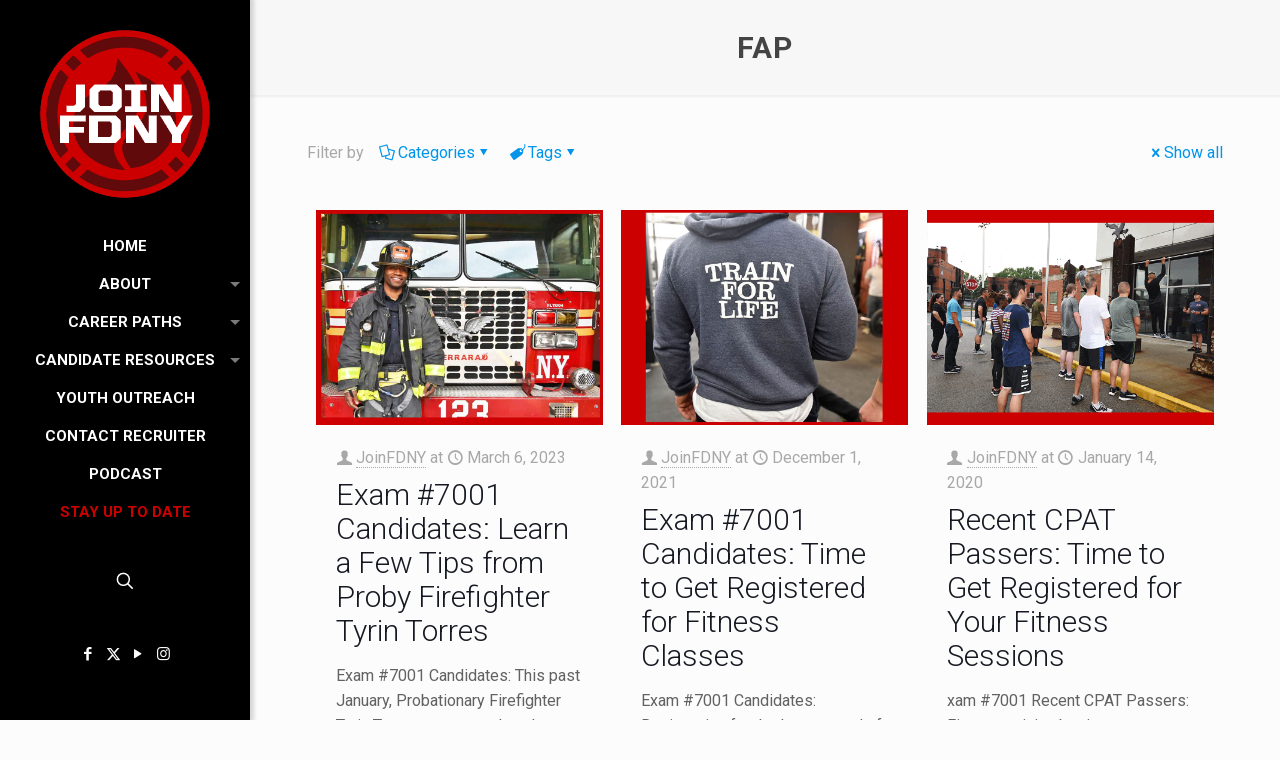

--- FILE ---
content_type: text/html; charset=UTF-8
request_url: https://www.joinfdny.com/tag/fap/
body_size: 28287
content:
<!DOCTYPE html>
<html lang="en-US" class="no-js " itemscope itemtype="https://schema.org/WebPage" >

<head>

<meta charset="UTF-8" />
<meta name='robots' content='index, follow, max-image-preview:large, max-snippet:-1, max-video-preview:-1' />
	<style>img:is([sizes="auto" i], [sizes^="auto," i]) { contain-intrinsic-size: 3000px 1500px }</style>
	<!-- Global site tag (gtag.js) - Google Analytics -->
<script async src="https://www.googletagmanager.com/gtag/js?id=UA-37070070-10"></script>
<script>
  window.dataLayer = window.dataLayer || [];
  function gtag(){dataLayer.push(arguments);}
  gtag('js', new Date());

  gtag('config', 'UA-37070070-10');
</script>
<!-- Meta Pixel Code -->
<script>
!function(f,b,e,v,n,t,s)
{if(f.fbq)return;n=f.fbq=function(){n.callMethod?
n.callMethod.apply(n,arguments):n.queue.push(arguments)};
if(!f._fbq)f._fbq=n;n.push=n;n.loaded=!0;n.version='2.0';
n.queue=[];t=b.createElement(e);t.async=!0;
t.src=v;s=b.getElementsByTagName(e)[0];
s.parentNode.insertBefore(t,s)}(window, document,'script',
'https://connect.facebook.net/en_US/fbevents.js');
fbq('init', '348426624208234');
fbq('track', 'PageView');
</script>
<noscript><img height="1" width="1" style="display:none"
src="https://www.facebook.com/tr?id=348426624208234&ev=PageView&noscript=1"
/></noscript>
<!-- End Meta Pixel Code --><meta name="format-detection" content="telephone=no">
<meta name="viewport" content="width=device-width, initial-scale=1, maximum-scale=1" />
<link rel="shortcut icon" href="https://www.joinfdny.com/wp-content/uploads/2020/05/favicon.ico" type="image/x-icon" />
<meta name="theme-color" content="#ffffff" media="(prefers-color-scheme: light)">
<meta name="theme-color" content="#ffffff" media="(prefers-color-scheme: dark)">

	<!-- This site is optimized with the Yoast SEO plugin v26.7 - https://yoast.com/wordpress/plugins/seo/ -->
	<link media="all" href="https://www.joinfdny.com/wp-content/cache/autoptimize/css/autoptimize_2a9cf67c740b8553f8b3fec97d5bff55.css" rel="stylesheet"><title>FAP Archives - JoinFDNY</title>
	<link rel="canonical" href="https://www.joinfdny.com/tag/fap/" />
	<meta property="og:locale" content="en_US" />
	<meta property="og:type" content="article" />
	<meta property="og:title" content="FAP Archives - JoinFDNY" />
	<meta property="og:url" content="https://www.joinfdny.com/tag/fap/" />
	<meta property="og:site_name" content="JoinFDNY" />
	<meta name="twitter:card" content="summary_large_image" />
	<meta name="twitter:site" content="@joinFDNY" />
	<script type="application/ld+json" class="yoast-schema-graph">{"@context":"https://schema.org","@graph":[{"@type":"CollectionPage","@id":"https://www.joinfdny.com/tag/fap/","url":"https://www.joinfdny.com/tag/fap/","name":"FAP Archives - JoinFDNY","isPartOf":{"@id":"https://www.joinfdny.com/#website"},"primaryImageOfPage":{"@id":"https://www.joinfdny.com/tag/fap/#primaryimage"},"image":{"@id":"https://www.joinfdny.com/tag/fap/#primaryimage"},"thumbnailUrl":"https://www.joinfdny.com/wp-content/uploads/2023/03/Firefighter-Torres-Photo-235.jpg","breadcrumb":{"@id":"https://www.joinfdny.com/tag/fap/#breadcrumb"},"inLanguage":"en-US"},{"@type":"ImageObject","inLanguage":"en-US","@id":"https://www.joinfdny.com/tag/fap/#primaryimage","url":"https://www.joinfdny.com/wp-content/uploads/2023/03/Firefighter-Torres-Photo-235.jpg","contentUrl":"https://www.joinfdny.com/wp-content/uploads/2023/03/Firefighter-Torres-Photo-235.jpg","width":960,"height":720,"caption":"Probationary Firefighter Tyrin Torres proudly serves at Ladder 123 in Crown Heights."},{"@type":"BreadcrumbList","@id":"https://www.joinfdny.com/tag/fap/#breadcrumb","itemListElement":[{"@type":"ListItem","position":1,"name":"Home","item":"https://www.joinfdny.com/"},{"@type":"ListItem","position":2,"name":"FAP"}]},{"@type":"WebSite","@id":"https://www.joinfdny.com/#website","url":"https://www.joinfdny.com/","name":"JoinFDNY","description":"The career of a lifetime starts here.","publisher":{"@id":"https://www.joinfdny.com/#organization"},"potentialAction":[{"@type":"SearchAction","target":{"@type":"EntryPoint","urlTemplate":"https://www.joinfdny.com/?s={search_term_string}"},"query-input":{"@type":"PropertyValueSpecification","valueRequired":true,"valueName":"search_term_string"}}],"inLanguage":"en-US"},{"@type":"Organization","@id":"https://www.joinfdny.com/#organization","name":"Fire Department, City of New York","url":"https://www.joinfdny.com/","logo":{"@type":"ImageObject","inLanguage":"en-US","@id":"https://www.joinfdny.com/#/schema/logo/image/","url":"https://www.joinfdny.com/wp-content/uploads/2022/08/FDNY-Shield.png","contentUrl":"https://www.joinfdny.com/wp-content/uploads/2022/08/FDNY-Shield.png","width":302,"height":356,"caption":"Fire Department, City of New York"},"image":{"@id":"https://www.joinfdny.com/#/schema/logo/image/"},"sameAs":["https://www.facebook.com/joinFDNY","https://x.com/joinFDNY","https://www.instagram.com/joinfdny/","https://www.youtube.com/c/JoinFDNY"]}]}</script>
	<!-- / Yoast SEO plugin. -->


<link rel='dns-prefetch' href='//fonts.googleapis.com' />
<link rel="alternate" type="application/rss+xml" title="JoinFDNY &raquo; Feed" href="https://www.joinfdny.com/feed/" />
<link rel="alternate" type="application/rss+xml" title="JoinFDNY &raquo; Comments Feed" href="https://www.joinfdny.com/comments/feed/" />
<link rel="alternate" type="application/rss+xml" title="JoinFDNY &raquo; FAP Tag Feed" href="https://www.joinfdny.com/tag/fap/feed/" />


<style id='classic-theme-styles-inline-css' type='text/css'>
/*! This file is auto-generated */
.wp-block-button__link{color:#fff;background-color:#32373c;border-radius:9999px;box-shadow:none;text-decoration:none;padding:calc(.667em + 2px) calc(1.333em + 2px);font-size:1.125em}.wp-block-file__button{background:#32373c;color:#fff;text-decoration:none}
</style>
<style id='global-styles-inline-css' type='text/css'>
:root{--wp--preset--aspect-ratio--square: 1;--wp--preset--aspect-ratio--4-3: 4/3;--wp--preset--aspect-ratio--3-4: 3/4;--wp--preset--aspect-ratio--3-2: 3/2;--wp--preset--aspect-ratio--2-3: 2/3;--wp--preset--aspect-ratio--16-9: 16/9;--wp--preset--aspect-ratio--9-16: 9/16;--wp--preset--color--black: #000000;--wp--preset--color--cyan-bluish-gray: #abb8c3;--wp--preset--color--white: #ffffff;--wp--preset--color--pale-pink: #f78da7;--wp--preset--color--vivid-red: #cf2e2e;--wp--preset--color--luminous-vivid-orange: #ff6900;--wp--preset--color--luminous-vivid-amber: #fcb900;--wp--preset--color--light-green-cyan: #7bdcb5;--wp--preset--color--vivid-green-cyan: #00d084;--wp--preset--color--pale-cyan-blue: #8ed1fc;--wp--preset--color--vivid-cyan-blue: #0693e3;--wp--preset--color--vivid-purple: #9b51e0;--wp--preset--gradient--vivid-cyan-blue-to-vivid-purple: linear-gradient(135deg,rgba(6,147,227,1) 0%,rgb(155,81,224) 100%);--wp--preset--gradient--light-green-cyan-to-vivid-green-cyan: linear-gradient(135deg,rgb(122,220,180) 0%,rgb(0,208,130) 100%);--wp--preset--gradient--luminous-vivid-amber-to-luminous-vivid-orange: linear-gradient(135deg,rgba(252,185,0,1) 0%,rgba(255,105,0,1) 100%);--wp--preset--gradient--luminous-vivid-orange-to-vivid-red: linear-gradient(135deg,rgba(255,105,0,1) 0%,rgb(207,46,46) 100%);--wp--preset--gradient--very-light-gray-to-cyan-bluish-gray: linear-gradient(135deg,rgb(238,238,238) 0%,rgb(169,184,195) 100%);--wp--preset--gradient--cool-to-warm-spectrum: linear-gradient(135deg,rgb(74,234,220) 0%,rgb(151,120,209) 20%,rgb(207,42,186) 40%,rgb(238,44,130) 60%,rgb(251,105,98) 80%,rgb(254,248,76) 100%);--wp--preset--gradient--blush-light-purple: linear-gradient(135deg,rgb(255,206,236) 0%,rgb(152,150,240) 100%);--wp--preset--gradient--blush-bordeaux: linear-gradient(135deg,rgb(254,205,165) 0%,rgb(254,45,45) 50%,rgb(107,0,62) 100%);--wp--preset--gradient--luminous-dusk: linear-gradient(135deg,rgb(255,203,112) 0%,rgb(199,81,192) 50%,rgb(65,88,208) 100%);--wp--preset--gradient--pale-ocean: linear-gradient(135deg,rgb(255,245,203) 0%,rgb(182,227,212) 50%,rgb(51,167,181) 100%);--wp--preset--gradient--electric-grass: linear-gradient(135deg,rgb(202,248,128) 0%,rgb(113,206,126) 100%);--wp--preset--gradient--midnight: linear-gradient(135deg,rgb(2,3,129) 0%,rgb(40,116,252) 100%);--wp--preset--font-size--small: 13px;--wp--preset--font-size--medium: 20px;--wp--preset--font-size--large: 36px;--wp--preset--font-size--x-large: 42px;--wp--preset--spacing--20: 0.44rem;--wp--preset--spacing--30: 0.67rem;--wp--preset--spacing--40: 1rem;--wp--preset--spacing--50: 1.5rem;--wp--preset--spacing--60: 2.25rem;--wp--preset--spacing--70: 3.38rem;--wp--preset--spacing--80: 5.06rem;--wp--preset--shadow--natural: 6px 6px 9px rgba(0, 0, 0, 0.2);--wp--preset--shadow--deep: 12px 12px 50px rgba(0, 0, 0, 0.4);--wp--preset--shadow--sharp: 6px 6px 0px rgba(0, 0, 0, 0.2);--wp--preset--shadow--outlined: 6px 6px 0px -3px rgba(255, 255, 255, 1), 6px 6px rgba(0, 0, 0, 1);--wp--preset--shadow--crisp: 6px 6px 0px rgba(0, 0, 0, 1);}:where(.is-layout-flex){gap: 0.5em;}:where(.is-layout-grid){gap: 0.5em;}body .is-layout-flex{display: flex;}.is-layout-flex{flex-wrap: wrap;align-items: center;}.is-layout-flex > :is(*, div){margin: 0;}body .is-layout-grid{display: grid;}.is-layout-grid > :is(*, div){margin: 0;}:where(.wp-block-columns.is-layout-flex){gap: 2em;}:where(.wp-block-columns.is-layout-grid){gap: 2em;}:where(.wp-block-post-template.is-layout-flex){gap: 1.25em;}:where(.wp-block-post-template.is-layout-grid){gap: 1.25em;}.has-black-color{color: var(--wp--preset--color--black) !important;}.has-cyan-bluish-gray-color{color: var(--wp--preset--color--cyan-bluish-gray) !important;}.has-white-color{color: var(--wp--preset--color--white) !important;}.has-pale-pink-color{color: var(--wp--preset--color--pale-pink) !important;}.has-vivid-red-color{color: var(--wp--preset--color--vivid-red) !important;}.has-luminous-vivid-orange-color{color: var(--wp--preset--color--luminous-vivid-orange) !important;}.has-luminous-vivid-amber-color{color: var(--wp--preset--color--luminous-vivid-amber) !important;}.has-light-green-cyan-color{color: var(--wp--preset--color--light-green-cyan) !important;}.has-vivid-green-cyan-color{color: var(--wp--preset--color--vivid-green-cyan) !important;}.has-pale-cyan-blue-color{color: var(--wp--preset--color--pale-cyan-blue) !important;}.has-vivid-cyan-blue-color{color: var(--wp--preset--color--vivid-cyan-blue) !important;}.has-vivid-purple-color{color: var(--wp--preset--color--vivid-purple) !important;}.has-black-background-color{background-color: var(--wp--preset--color--black) !important;}.has-cyan-bluish-gray-background-color{background-color: var(--wp--preset--color--cyan-bluish-gray) !important;}.has-white-background-color{background-color: var(--wp--preset--color--white) !important;}.has-pale-pink-background-color{background-color: var(--wp--preset--color--pale-pink) !important;}.has-vivid-red-background-color{background-color: var(--wp--preset--color--vivid-red) !important;}.has-luminous-vivid-orange-background-color{background-color: var(--wp--preset--color--luminous-vivid-orange) !important;}.has-luminous-vivid-amber-background-color{background-color: var(--wp--preset--color--luminous-vivid-amber) !important;}.has-light-green-cyan-background-color{background-color: var(--wp--preset--color--light-green-cyan) !important;}.has-vivid-green-cyan-background-color{background-color: var(--wp--preset--color--vivid-green-cyan) !important;}.has-pale-cyan-blue-background-color{background-color: var(--wp--preset--color--pale-cyan-blue) !important;}.has-vivid-cyan-blue-background-color{background-color: var(--wp--preset--color--vivid-cyan-blue) !important;}.has-vivid-purple-background-color{background-color: var(--wp--preset--color--vivid-purple) !important;}.has-black-border-color{border-color: var(--wp--preset--color--black) !important;}.has-cyan-bluish-gray-border-color{border-color: var(--wp--preset--color--cyan-bluish-gray) !important;}.has-white-border-color{border-color: var(--wp--preset--color--white) !important;}.has-pale-pink-border-color{border-color: var(--wp--preset--color--pale-pink) !important;}.has-vivid-red-border-color{border-color: var(--wp--preset--color--vivid-red) !important;}.has-luminous-vivid-orange-border-color{border-color: var(--wp--preset--color--luminous-vivid-orange) !important;}.has-luminous-vivid-amber-border-color{border-color: var(--wp--preset--color--luminous-vivid-amber) !important;}.has-light-green-cyan-border-color{border-color: var(--wp--preset--color--light-green-cyan) !important;}.has-vivid-green-cyan-border-color{border-color: var(--wp--preset--color--vivid-green-cyan) !important;}.has-pale-cyan-blue-border-color{border-color: var(--wp--preset--color--pale-cyan-blue) !important;}.has-vivid-cyan-blue-border-color{border-color: var(--wp--preset--color--vivid-cyan-blue) !important;}.has-vivid-purple-border-color{border-color: var(--wp--preset--color--vivid-purple) !important;}.has-vivid-cyan-blue-to-vivid-purple-gradient-background{background: var(--wp--preset--gradient--vivid-cyan-blue-to-vivid-purple) !important;}.has-light-green-cyan-to-vivid-green-cyan-gradient-background{background: var(--wp--preset--gradient--light-green-cyan-to-vivid-green-cyan) !important;}.has-luminous-vivid-amber-to-luminous-vivid-orange-gradient-background{background: var(--wp--preset--gradient--luminous-vivid-amber-to-luminous-vivid-orange) !important;}.has-luminous-vivid-orange-to-vivid-red-gradient-background{background: var(--wp--preset--gradient--luminous-vivid-orange-to-vivid-red) !important;}.has-very-light-gray-to-cyan-bluish-gray-gradient-background{background: var(--wp--preset--gradient--very-light-gray-to-cyan-bluish-gray) !important;}.has-cool-to-warm-spectrum-gradient-background{background: var(--wp--preset--gradient--cool-to-warm-spectrum) !important;}.has-blush-light-purple-gradient-background{background: var(--wp--preset--gradient--blush-light-purple) !important;}.has-blush-bordeaux-gradient-background{background: var(--wp--preset--gradient--blush-bordeaux) !important;}.has-luminous-dusk-gradient-background{background: var(--wp--preset--gradient--luminous-dusk) !important;}.has-pale-ocean-gradient-background{background: var(--wp--preset--gradient--pale-ocean) !important;}.has-electric-grass-gradient-background{background: var(--wp--preset--gradient--electric-grass) !important;}.has-midnight-gradient-background{background: var(--wp--preset--gradient--midnight) !important;}.has-small-font-size{font-size: var(--wp--preset--font-size--small) !important;}.has-medium-font-size{font-size: var(--wp--preset--font-size--medium) !important;}.has-large-font-size{font-size: var(--wp--preset--font-size--large) !important;}.has-x-large-font-size{font-size: var(--wp--preset--font-size--x-large) !important;}
:where(.wp-block-post-template.is-layout-flex){gap: 1.25em;}:where(.wp-block-post-template.is-layout-grid){gap: 1.25em;}
:where(.wp-block-columns.is-layout-flex){gap: 2em;}:where(.wp-block-columns.is-layout-grid){gap: 2em;}
:root :where(.wp-block-pullquote){font-size: 1.5em;line-height: 1.6;}
</style>





<link rel='stylesheet' id='mfn-fonts-css' href='https://fonts.googleapis.com/css?family=Roboto%3A1%2C300%2C400%2C400italic%2C500%2C700%2C700italic%2C900&#038;display=swap&#038;ver=6.8.3' type='text/css' media='all' />
<style id='mfn-dynamic-inline-css' type='text/css'>
html{background-color:#FCFCFC}#Wrapper,#Content,.mfn-popup .mfn-popup-content,.mfn-off-canvas-sidebar .mfn-off-canvas-content-wrapper,.mfn-cart-holder,.mfn-header-login,#Top_bar .search_wrapper,#Top_bar .top_bar_right .mfn-live-search-box,.column_livesearch .mfn-live-search-wrapper,.column_livesearch .mfn-live-search-box{background-color:#FCFCFC}.layout-boxed.mfn-bebuilder-header.mfn-ui #Wrapper .mfn-only-sample-content{background-color:#FCFCFC}body:not(.template-slider) #Header{min-height:0px}body.header-below:not(.template-slider) #Header{padding-top:0px}#Footer .widgets_wrapper{padding:20px 0}.has-search-overlay.search-overlay-opened #search-overlay{background-color:rgba(0,0,0,0.6)}.elementor-page.elementor-default #Content .the_content .section_wrapper{max-width:100%}.elementor-page.elementor-default #Content .section.the_content{width:100%}.elementor-page.elementor-default #Content .section_wrapper .the_content_wrapper{margin-left:0;margin-right:0;width:100%}body,span.date_label,.timeline_items li h3 span,input[type="date"],input[type="text"],input[type="password"],input[type="tel"],input[type="email"],input[type="url"],textarea,select,.offer_li .title h3,.mfn-menu-item-megamenu{font-family:"Roboto",-apple-system,BlinkMacSystemFont,"Segoe UI",Roboto,Oxygen-Sans,Ubuntu,Cantarell,"Helvetica Neue",sans-serif}.lead,.big{font-family:"Roboto",-apple-system,BlinkMacSystemFont,"Segoe UI",Roboto,Oxygen-Sans,Ubuntu,Cantarell,"Helvetica Neue",sans-serif}#menu > ul > li > a,#overlay-menu ul li a{font-family:"Roboto",-apple-system,BlinkMacSystemFont,"Segoe UI",Roboto,Oxygen-Sans,Ubuntu,Cantarell,"Helvetica Neue",sans-serif}#Subheader .title{font-family:"Roboto",-apple-system,BlinkMacSystemFont,"Segoe UI",Roboto,Oxygen-Sans,Ubuntu,Cantarell,"Helvetica Neue",sans-serif}h1,h2,h3,h4,.text-logo #logo{font-family:"Roboto",-apple-system,BlinkMacSystemFont,"Segoe UI",Roboto,Oxygen-Sans,Ubuntu,Cantarell,"Helvetica Neue",sans-serif}h5,h6{font-family:"Roboto",-apple-system,BlinkMacSystemFont,"Segoe UI",Roboto,Oxygen-Sans,Ubuntu,Cantarell,"Helvetica Neue",sans-serif}blockquote{font-family:"Roboto",-apple-system,BlinkMacSystemFont,"Segoe UI",Roboto,Oxygen-Sans,Ubuntu,Cantarell,"Helvetica Neue",sans-serif}.chart_box .chart .num,.counter .desc_wrapper .number-wrapper,.how_it_works .image .number,.pricing-box .plan-header .price,.quick_fact .number-wrapper,.woocommerce .product div.entry-summary .price{font-family:"Roboto",-apple-system,BlinkMacSystemFont,"Segoe UI",Roboto,Oxygen-Sans,Ubuntu,Cantarell,"Helvetica Neue",sans-serif}body,.mfn-menu-item-megamenu{font-size:16px;line-height:25px;font-weight:400;letter-spacing:0px}.lead,.big{font-size:18px;line-height:28px;font-weight:400;letter-spacing:0px}#menu > ul > li > a,#overlay-menu ul li a{font-size:15px;font-weight:700;letter-spacing:0px}#overlay-menu ul li a{line-height:22.5px}#Subheader .title{font-size:30px;line-height:35px;font-weight:700;letter-spacing:1px}h1,.text-logo #logo{font-size:48px;line-height:50px;font-weight:400;letter-spacing:0px}h2{font-size:30px;line-height:34px;font-weight:300;letter-spacing:0px}h3,.woocommerce ul.products li.product h3,.woocommerce #customer_login h2{font-size:25px;line-height:29px;font-weight:600;letter-spacing:0px}h4,.woocommerce .woocommerce-order-details__title,.woocommerce .wc-bacs-bank-details-heading,.woocommerce .woocommerce-customer-details h2{font-size:21px;line-height:25px;font-weight:400;letter-spacing:0px}h5{font-size:15px;line-height:25px;font-weight:700;letter-spacing:0px}h6{font-size:14px;line-height:25px;font-weight:400;letter-spacing:0px}#Intro .intro-title{font-size:70px;line-height:70px;font-weight:400;letter-spacing:0px}@media only screen and (min-width:768px) and (max-width:959px){body,.mfn-menu-item-megamenu{font-size:16px;line-height:25px;font-weight:400;letter-spacing:0px}.lead,.big{font-size:18px;line-height:28px;font-weight:400;letter-spacing:0px}#menu > ul > li > a,#overlay-menu ul li a{font-size:15px;font-weight:700;letter-spacing:0px}#overlay-menu ul li a{line-height:22.5px}#Subheader .title{font-size:30px;line-height:35px;font-weight:700;letter-spacing:1px}h1,.text-logo #logo{font-size:48px;line-height:50px;font-weight:400;letter-spacing:0px}h2{font-size:30px;line-height:34px;font-weight:300;letter-spacing:0px}h3,.woocommerce ul.products li.product h3,.woocommerce #customer_login h2{font-size:25px;line-height:29px;font-weight:600;letter-spacing:0px}h4,.woocommerce .woocommerce-order-details__title,.woocommerce .wc-bacs-bank-details-heading,.woocommerce .woocommerce-customer-details h2{font-size:21px;line-height:25px;font-weight:400;letter-spacing:0px}h5{font-size:15px;line-height:25px;font-weight:700;letter-spacing:0px}h6{font-size:14px;line-height:25px;font-weight:400;letter-spacing:0px}#Intro .intro-title{font-size:70px;line-height:70px;font-weight:400;letter-spacing:0px}blockquote{font-size:15px}.chart_box .chart .num{font-size:45px;line-height:45px}.counter .desc_wrapper .number-wrapper{font-size:45px;line-height:45px}.counter .desc_wrapper .title{font-size:14px;line-height:18px}.faq .question .title{font-size:14px}.fancy_heading .title{font-size:38px;line-height:38px}.offer .offer_li .desc_wrapper .title h3{font-size:32px;line-height:32px}.offer_thumb_ul li.offer_thumb_li .desc_wrapper .title h3{font-size:32px;line-height:32px}.pricing-box .plan-header h2{font-size:27px;line-height:27px}.pricing-box .plan-header .price > span{font-size:40px;line-height:40px}.pricing-box .plan-header .price sup.currency{font-size:18px;line-height:18px}.pricing-box .plan-header .price sup.period{font-size:14px;line-height:14px}.quick_fact .number-wrapper{font-size:80px;line-height:80px}.trailer_box .desc h2{font-size:27px;line-height:27px}.widget > h3{font-size:17px;line-height:20px}}@media only screen and (min-width:480px) and (max-width:767px){body,.mfn-menu-item-megamenu{font-size:16px;line-height:25px;font-weight:400;letter-spacing:0px}.lead,.big{font-size:18px;line-height:28px;font-weight:400;letter-spacing:0px}#menu > ul > li > a,#overlay-menu ul li a{font-size:15px;font-weight:700;letter-spacing:0px}#overlay-menu ul li a{line-height:22.5px}#Subheader .title{font-size:30px;line-height:35px;font-weight:700;letter-spacing:1px}h1,.text-logo #logo{font-size:48px;line-height:50px;font-weight:400;letter-spacing:0px}h2{font-size:30px;line-height:34px;font-weight:300;letter-spacing:0px}h3,.woocommerce ul.products li.product h3,.woocommerce #customer_login h2{font-size:25px;line-height:29px;font-weight:600;letter-spacing:0px}h4,.woocommerce .woocommerce-order-details__title,.woocommerce .wc-bacs-bank-details-heading,.woocommerce .woocommerce-customer-details h2{font-size:21px;line-height:25px;font-weight:400;letter-spacing:0px}h5{font-size:15px;line-height:25px;font-weight:700;letter-spacing:0px}h6{font-size:14px;line-height:25px;font-weight:400;letter-spacing:0px}#Intro .intro-title{font-size:70px;line-height:70px;font-weight:400;letter-spacing:0px}blockquote{font-size:14px}.chart_box .chart .num{font-size:40px;line-height:40px}.counter .desc_wrapper .number-wrapper{font-size:40px;line-height:40px}.counter .desc_wrapper .title{font-size:13px;line-height:16px}.faq .question .title{font-size:13px}.fancy_heading .title{font-size:34px;line-height:34px}.offer .offer_li .desc_wrapper .title h3{font-size:28px;line-height:28px}.offer_thumb_ul li.offer_thumb_li .desc_wrapper .title h3{font-size:28px;line-height:28px}.pricing-box .plan-header h2{font-size:24px;line-height:24px}.pricing-box .plan-header .price > span{font-size:34px;line-height:34px}.pricing-box .plan-header .price sup.currency{font-size:16px;line-height:16px}.pricing-box .plan-header .price sup.period{font-size:13px;line-height:13px}.quick_fact .number-wrapper{font-size:70px;line-height:70px}.trailer_box .desc h2{font-size:24px;line-height:24px}.widget > h3{font-size:16px;line-height:19px}}@media only screen and (max-width:479px){body,.mfn-menu-item-megamenu{font-size:16px;line-height:25px;font-weight:400;letter-spacing:0px}.lead,.big{font-size:18px;line-height:28px;font-weight:400;letter-spacing:0px}#menu > ul > li > a,#overlay-menu ul li a{font-size:15px;font-weight:700;letter-spacing:0px}#overlay-menu ul li a{line-height:22.5px}#Subheader .title{font-size:30px;line-height:35px;font-weight:700;letter-spacing:1px}h1,.text-logo #logo{font-size:48px;line-height:50px;font-weight:400;letter-spacing:0px}h2{font-size:30px;line-height:34px;font-weight:300;letter-spacing:0px}h3,.woocommerce ul.products li.product h3,.woocommerce #customer_login h2{font-size:25px;line-height:29px;font-weight:600;letter-spacing:0px}h4,.woocommerce .woocommerce-order-details__title,.woocommerce .wc-bacs-bank-details-heading,.woocommerce .woocommerce-customer-details h2{font-size:21px;line-height:25px;font-weight:400;letter-spacing:0px}h5{font-size:15px;line-height:25px;font-weight:700;letter-spacing:0px}h6{font-size:14px;line-height:25px;font-weight:400;letter-spacing:0px}#Intro .intro-title{font-size:70px;line-height:70px;font-weight:400;letter-spacing:0px}blockquote{font-size:13px}.chart_box .chart .num{font-size:35px;line-height:35px}.counter .desc_wrapper .number-wrapper{font-size:35px;line-height:35px}.counter .desc_wrapper .title{font-size:13px;line-height:26px}.faq .question .title{font-size:13px}.fancy_heading .title{font-size:30px;line-height:30px}.offer .offer_li .desc_wrapper .title h3{font-size:26px;line-height:26px}.offer_thumb_ul li.offer_thumb_li .desc_wrapper .title h3{font-size:26px;line-height:26px}.pricing-box .plan-header h2{font-size:21px;line-height:21px}.pricing-box .plan-header .price > span{font-size:32px;line-height:32px}.pricing-box .plan-header .price sup.currency{font-size:14px;line-height:14px}.pricing-box .plan-header .price sup.period{font-size:13px;line-height:13px}.quick_fact .number-wrapper{font-size:60px;line-height:60px}.trailer_box .desc h2{font-size:21px;line-height:21px}.widget > h3{font-size:15px;line-height:18px}}.with_aside .sidebar.columns{width:23%}.with_aside .sections_group{width:77%}.aside_both .sidebar.columns{width:18%}.aside_both .sidebar.sidebar-1{margin-left:-82%}.aside_both .sections_group{width:64%;margin-left:18%}@media only screen and (min-width:1240px){#Wrapper,.with_aside .content_wrapper{max-width:1240px}body.layout-boxed.mfn-header-scrolled .mfn-header-tmpl.mfn-sticky-layout-width{max-width:1240px;left:0;right:0;margin-left:auto;margin-right:auto}body.layout-boxed:not(.mfn-header-scrolled) .mfn-header-tmpl.mfn-header-layout-width,body.layout-boxed .mfn-header-tmpl.mfn-header-layout-width:not(.mfn-hasSticky){max-width:1240px;left:0;right:0;margin-left:auto;margin-right:auto}body.layout-boxed.mfn-bebuilder-header.mfn-ui .mfn-only-sample-content{max-width:1240px;margin-left:auto;margin-right:auto}.section_wrapper,.container{max-width:1220px}.layout-boxed.header-boxed #Top_bar.is-sticky{max-width:1240px}}@media only screen and (max-width:767px){#Wrapper{max-width:calc(100% - 67px)}.content_wrapper .section_wrapper,.container,.four.columns .widget-area{max-width:770px !important;padding-left:33px;padding-right:33px}}body{--mfn-button-font-family:inherit;--mfn-button-font-size:16px;--mfn-button-font-weight:400;--mfn-button-font-style:inherit;--mfn-button-letter-spacing:0px;--mfn-button-padding:16px 20px 16px 20px;--mfn-button-border-width:0;--mfn-button-border-radius:;--mfn-button-gap:10px;--mfn-button-transition:0.2s;--mfn-button-color:#ffffff;--mfn-button-color-hover:#ffffff;--mfn-button-bg:#cc0000;--mfn-button-bg-hover:#bf0000;--mfn-button-border-color:transparent;--mfn-button-border-color-hover:transparent;--mfn-button-icon-color:#ffffff;--mfn-button-icon-color-hover:#ffffff;--mfn-button-box-shadow:unset;--mfn-button-theme-color:#ffffff;--mfn-button-theme-color-hover:#ffffff;--mfn-button-theme-bg:#cc0000;--mfn-button-theme-bg-hover:#bf0000;--mfn-button-theme-border-color:transparent;--mfn-button-theme-border-color-hover:transparent;--mfn-button-theme-icon-color:#ffffff;--mfn-button-theme-icon-color-hover:#ffffff;--mfn-button-theme-box-shadow:unset;--mfn-button-shop-color:#ffffff;--mfn-button-shop-color-hover:#ffffff;--mfn-button-shop-bg:#cc0000;--mfn-button-shop-bg-hover:#bf0000;--mfn-button-shop-border-color:transparent;--mfn-button-shop-border-color-hover:transparent;--mfn-button-shop-icon-color:#626262;--mfn-button-shop-icon-color-hover:#626262;--mfn-button-shop-box-shadow:unset;--mfn-button-action-color:#747474;--mfn-button-action-color-hover:#747474;--mfn-button-action-bg:#f7f7f7;--mfn-button-action-bg-hover:#eaeaea;--mfn-button-action-border-color:transparent;--mfn-button-action-border-color-hover:transparent;--mfn-button-action-icon-color:#747474;--mfn-button-action-icon-color-hover:#747474;--mfn-button-action-box-shadow:unset;--mfn-product-list-gallery-slider-arrow-bg:#ffffff;--mfn-product-list-gallery-slider-arrow-bg-hover:#ffffff;--mfn-product-list-gallery-slider-arrow-color:#000000;--mfn-product-list-gallery-slider-arrow-color-hover:#000000;--mfn-product-list-gallery-slider-dots-bg:rgba(0,0,0,0.3);--mfn-product-list-gallery-slider-dots-bg-active:#000000;--mfn-product-list-gallery-slider-padination-bg:transparent;--mfn-product-list-gallery-slider-dots-size:8px;--mfn-product-list-gallery-slider-nav-border-radius:0px;--mfn-product-list-gallery-slider-nav-offset:0px;--mfn-product-list-gallery-slider-dots-gap:5px}@media only screen and (max-width:959px){body{}}@media only screen and (max-width:768px){body{}}.mfn-cookies,.mfn-cookies-reopen{--mfn-gdpr2-container-text-color:#626262;--mfn-gdpr2-container-strong-color:#07070a;--mfn-gdpr2-container-bg:#ffffff;--mfn-gdpr2-container-overlay:rgba(25,37,48,0.6);--mfn-gdpr2-details-box-bg:#fbfbfb;--mfn-gdpr2-details-switch-bg:#00032a;--mfn-gdpr2-details-switch-bg-active:#5acb65;--mfn-gdpr2-tabs-text-color:#07070a;--mfn-gdpr2-tabs-text-color-active:#0089f7;--mfn-gdpr2-tabs-border:rgba(8,8,14,0.1);--mfn-gdpr2-buttons-box-bg:#fbfbfb;--mfn-gdpr2-reopen-background:#ffffff;--mfn-gdpr2-reopen-color:#222222;--mfn-gdpr2-reopen-box-shadow:0 15px 30px 0 rgba(1,7,39,.13)}#Top_bar #logo,.header-fixed #Top_bar #logo,.header-plain #Top_bar #logo,.header-transparent #Top_bar #logo{height:60px;line-height:60px;padding:5px 0}.logo-overflow #Top_bar:not(.is-sticky) .logo{height:70px}#Top_bar .menu > li > a{padding:5px 0}.menu-highlight:not(.header-creative) #Top_bar .menu > li > a{margin:10px 0}.header-plain:not(.menu-highlight) #Top_bar .menu > li > a span:not(.description){line-height:70px}.header-fixed #Top_bar .menu > li > a{padding:20px 0}@media only screen and (max-width:767px){.mobile-header-mini #Top_bar #logo{height:50px!important;line-height:50px!important;margin:5px 0}}#Top_bar #logo img.svg{width:100px}.image_frame,.wp-caption{border-width:0px}.alert{border-radius:0px}#Top_bar .top_bar_right .top-bar-right-input input{width:200px}.mfn-live-search-box .mfn-live-search-list{max-height:300px}#Side_slide{right:-250px;width:250px}#Side_slide.left{left:-250px}.blog-teaser li .desc-wrapper .desc{background-position-y:-1px}.mfn-free-delivery-info{--mfn-free-delivery-bar:#cc0000;--mfn-free-delivery-bg:rgba(0,0,0,0.1);--mfn-free-delivery-achieved:#cc0000}#back_to_top i{color:#ffffff}.mfn-product-list-gallery-slider .mfn-product-list-gallery-slider-arrow{display:flex}@media only screen and ( max-width:767px ){}@media only screen and (min-width:1240px){body:not(.header-simple) #Top_bar #menu{display:block!important}.tr-menu #Top_bar #menu{background:none!important}#Top_bar .menu > li > ul.mfn-megamenu > li{float:left}#Top_bar .menu > li > ul.mfn-megamenu > li.mfn-megamenu-cols-1{width:100%}#Top_bar .menu > li > ul.mfn-megamenu > li.mfn-megamenu-cols-2{width:50%}#Top_bar .menu > li > ul.mfn-megamenu > li.mfn-megamenu-cols-3{width:33.33%}#Top_bar .menu > li > ul.mfn-megamenu > li.mfn-megamenu-cols-4{width:25%}#Top_bar .menu > li > ul.mfn-megamenu > li.mfn-megamenu-cols-5{width:20%}#Top_bar .menu > li > ul.mfn-megamenu > li.mfn-megamenu-cols-6{width:16.66%}#Top_bar .menu > li > ul.mfn-megamenu > li > ul{display:block!important;position:inherit;left:auto;top:auto;border-width:0 1px 0 0}#Top_bar .menu > li > ul.mfn-megamenu > li:last-child > ul{border:0}#Top_bar .menu > li > ul.mfn-megamenu > li > ul li{width:auto}#Top_bar .menu > li > ul.mfn-megamenu a.mfn-megamenu-title{text-transform:uppercase;font-weight:400;background:none}#Top_bar .menu > li > ul.mfn-megamenu a .menu-arrow{display:none}.menuo-right #Top_bar .menu > li > ul.mfn-megamenu{left:0;width:98%!important;margin:0 1%;padding:20px 0}.menuo-right #Top_bar .menu > li > ul.mfn-megamenu-bg{box-sizing:border-box}#Top_bar .menu > li > ul.mfn-megamenu-bg{padding:20px 166px 20px 20px;background-repeat:no-repeat;background-position:right bottom}.rtl #Top_bar .menu > li > ul.mfn-megamenu-bg{padding-left:166px;padding-right:20px;background-position:left bottom}#Top_bar .menu > li > ul.mfn-megamenu-bg > li{background:none}#Top_bar .menu > li > ul.mfn-megamenu-bg > li a{border:none}#Top_bar .menu > li > ul.mfn-megamenu-bg > li > ul{background:none!important;-webkit-box-shadow:0 0 0 0;-moz-box-shadow:0 0 0 0;box-shadow:0 0 0 0}.mm-vertical #Top_bar .container{position:relative}.mm-vertical #Top_bar .top_bar_left{position:static}.mm-vertical #Top_bar .menu > li ul{box-shadow:0 0 0 0 transparent!important;background-image:none}.mm-vertical #Top_bar .menu > li > ul.mfn-megamenu{padding:20px 0}.mm-vertical.header-plain #Top_bar .menu > li > ul.mfn-megamenu{width:100%!important;margin:0}.mm-vertical #Top_bar .menu > li > ul.mfn-megamenu > li{display:table-cell;float:none!important;width:10%;padding:0 15px;border-right:1px solid rgba(0,0,0,0.05)}.mm-vertical #Top_bar .menu > li > ul.mfn-megamenu > li:last-child{border-right-width:0}.mm-vertical #Top_bar .menu > li > ul.mfn-megamenu > li.hide-border{border-right-width:0}.mm-vertical #Top_bar .menu > li > ul.mfn-megamenu > li a{border-bottom-width:0;padding:9px 15px;line-height:120%}.mm-vertical #Top_bar .menu > li > ul.mfn-megamenu a.mfn-megamenu-title{font-weight:700}.rtl .mm-vertical #Top_bar .menu > li > ul.mfn-megamenu > li:first-child{border-right-width:0}.rtl .mm-vertical #Top_bar .menu > li > ul.mfn-megamenu > li:last-child{border-right-width:1px}body.header-shop #Top_bar #menu{display:flex!important;background-color:transparent}.header-shop #Top_bar.is-sticky .top_bar_row_second{display:none}.header-plain:not(.menuo-right) #Header .top_bar_left{width:auto!important}.header-stack.header-center #Top_bar #menu{display:inline-block!important}.header-simple #Top_bar #menu{display:none;height:auto;width:300px;bottom:auto;top:100%;right:1px;position:absolute;margin:0}.header-simple #Header a.responsive-menu-toggle{display:block;right:10px}.header-simple #Top_bar #menu > ul{width:100%;float:left}.header-simple #Top_bar #menu ul li{width:100%;padding-bottom:0;border-right:0;position:relative}.header-simple #Top_bar #menu ul li a{padding:0 20px;margin:0;display:block;height:auto;line-height:normal;border:none}.header-simple #Top_bar #menu ul li a:not(.menu-toggle):after{display:none}.header-simple #Top_bar #menu ul li a span{border:none;line-height:44px;display:inline;padding:0}.header-simple #Top_bar #menu ul li.submenu .menu-toggle{display:block;position:absolute;right:0;top:0;width:44px;height:44px;line-height:44px;font-size:30px;font-weight:300;text-align:center;cursor:pointer;color:#444;opacity:0.33;transform:unset}.header-simple #Top_bar #menu ul li.submenu .menu-toggle:after{content:"+";position:static}.header-simple #Top_bar #menu ul li.hover > .menu-toggle:after{content:"-"}.header-simple #Top_bar #menu ul li.hover a{border-bottom:0}.header-simple #Top_bar #menu ul.mfn-megamenu li .menu-toggle{display:none}.header-simple #Top_bar #menu ul li ul{position:relative!important;left:0!important;top:0;padding:0;margin:0!important;width:auto!important;background-image:none}.header-simple #Top_bar #menu ul li ul li{width:100%!important;display:block;padding:0}.header-simple #Top_bar #menu ul li ul li a{padding:0 20px 0 30px}.header-simple #Top_bar #menu ul li ul li a .menu-arrow{display:none}.header-simple #Top_bar #menu ul li ul li a span{padding:0}.header-simple #Top_bar #menu ul li ul li a span:after{display:none!important}.header-simple #Top_bar .menu > li > ul.mfn-megamenu a.mfn-megamenu-title{text-transform:uppercase;font-weight:400}.header-simple #Top_bar .menu > li > ul.mfn-megamenu > li > ul{display:block!important;position:inherit;left:auto;top:auto}.header-simple #Top_bar #menu ul li ul li ul{border-left:0!important;padding:0;top:0}.header-simple #Top_bar #menu ul li ul li ul li a{padding:0 20px 0 40px}.rtl.header-simple #Top_bar #menu{left:1px;right:auto}.rtl.header-simple #Top_bar a.responsive-menu-toggle{left:10px;right:auto}.rtl.header-simple #Top_bar #menu ul li.submenu .menu-toggle{left:0;right:auto}.rtl.header-simple #Top_bar #menu ul li ul{left:auto!important;right:0!important}.rtl.header-simple #Top_bar #menu ul li ul li a{padding:0 30px 0 20px}.rtl.header-simple #Top_bar #menu ul li ul li ul li a{padding:0 40px 0 20px}.menu-highlight #Top_bar .menu > li{margin:0 2px}.menu-highlight:not(.header-creative) #Top_bar .menu > li > a{padding:0;-webkit-border-radius:5px;border-radius:5px}.menu-highlight #Top_bar .menu > li > a:after{display:none}.menu-highlight #Top_bar .menu > li > a span:not(.description){line-height:50px}.menu-highlight #Top_bar .menu > li > a span.description{display:none}.menu-highlight.header-stack #Top_bar .menu > li > a{margin:10px 0!important}.menu-highlight.header-stack #Top_bar .menu > li > a span:not(.description){line-height:40px}.menu-highlight.header-simple #Top_bar #menu ul li,.menu-highlight.header-creative #Top_bar #menu ul li{margin:0}.menu-highlight.header-simple #Top_bar #menu ul li > a,.menu-highlight.header-creative #Top_bar #menu ul li > a{-webkit-border-radius:0;border-radius:0}.menu-highlight:not(.header-fixed):not(.header-simple) #Top_bar.is-sticky .menu > li > a{margin:10px 0!important;padding:5px 0!important}.menu-highlight:not(.header-fixed):not(.header-simple) #Top_bar.is-sticky .menu > li > a span{line-height:30px!important}.header-modern.menu-highlight.menuo-right .menu_wrapper{margin-right:20px}.menu-line-below #Top_bar .menu > li > a:not(.menu-toggle):after{top:auto;bottom:-4px}.menu-line-below #Top_bar.is-sticky .menu > li > a:not(.menu-toggle):after{top:auto;bottom:-4px}.menu-line-below-80 #Top_bar:not(.is-sticky) .menu > li > a:not(.menu-toggle):after{height:4px;left:10%;top:50%;margin-top:20px;width:80%}.menu-line-below-80-1 #Top_bar:not(.is-sticky) .menu > li > a:not(.menu-toggle):after{height:1px;left:10%;top:50%;margin-top:20px;width:80%}.menu-link-color #Top_bar .menu > li > a:not(.menu-toggle):after{display:none!important}.menu-arrow-top #Top_bar .menu > li > a:after{background:none repeat scroll 0 0 rgba(0,0,0,0)!important;border-color:#ccc transparent transparent;border-style:solid;border-width:7px 7px 0;display:block;height:0;left:50%;margin-left:-7px;top:0!important;width:0}.menu-arrow-top #Top_bar.is-sticky .menu > li > a:after{top:0!important}.menu-arrow-bottom #Top_bar .menu > li > a:after{background:none!important;border-color:transparent transparent #ccc;border-style:solid;border-width:0 7px 7px;display:block;height:0;left:50%;margin-left:-7px;top:auto;bottom:0;width:0}.menu-arrow-bottom #Top_bar.is-sticky .menu > li > a:after{top:auto;bottom:0}.menuo-no-borders #Top_bar .menu > li > a span{border-width:0!important}.menuo-no-borders #Header_creative #Top_bar .menu > li > a span{border-bottom-width:0}.menuo-no-borders.header-plain #Top_bar a#header_cart,.menuo-no-borders.header-plain #Top_bar a#search_button,.menuo-no-borders.header-plain #Top_bar .wpml-languages,.menuo-no-borders.header-plain #Top_bar a.action_button{border-width:0}.menuo-right #Top_bar .menu_wrapper{float:right}.menuo-right.header-stack:not(.header-center) #Top_bar .menu_wrapper{margin-right:150px}body.header-creative{padding-left:50px}body.header-creative.header-open{padding-left:250px}body.error404,body.under-construction,body.elementor-maintenance-mode,body.template-blank,body.under-construction.header-rtl.header-creative.header-open{padding-left:0!important;padding-right:0!important}.header-creative.footer-fixed #Footer,.header-creative.footer-sliding #Footer,.header-creative.footer-stick #Footer.is-sticky{box-sizing:border-box;padding-left:50px}.header-open.footer-fixed #Footer,.header-open.footer-sliding #Footer,.header-creative.footer-stick #Footer.is-sticky{padding-left:250px}.header-rtl.header-creative.footer-fixed #Footer,.header-rtl.header-creative.footer-sliding #Footer,.header-rtl.header-creative.footer-stick #Footer.is-sticky{padding-left:0;padding-right:50px}.header-rtl.header-open.footer-fixed #Footer,.header-rtl.header-open.footer-sliding #Footer,.header-rtl.header-creative.footer-stick #Footer.is-sticky{padding-right:250px}#Header_creative{background-color:#fff;position:fixed;width:250px;height:100%;left:-200px;top:0;z-index:9002;-webkit-box-shadow:2px 0 4px 2px rgba(0,0,0,.15);box-shadow:2px 0 4px 2px rgba(0,0,0,.15)}#Header_creative .container{width:100%}#Header_creative .creative-wrapper{opacity:0;margin-right:50px}#Header_creative a.creative-menu-toggle{display:block;width:34px;height:34px;line-height:34px;font-size:22px;text-align:center;position:absolute;top:10px;right:8px;border-radius:3px}.admin-bar #Header_creative a.creative-menu-toggle{top:42px}#Header_creative #Top_bar{position:static;width:100%}#Header_creative #Top_bar .top_bar_left{width:100%!important;float:none}#Header_creative #Top_bar .logo{float:none;text-align:center;margin:15px 0}#Header_creative #Top_bar #menu{background-color:transparent}#Header_creative #Top_bar .menu_wrapper{float:none;margin:0 0 30px}#Header_creative #Top_bar .menu > li{width:100%;float:none;position:relative}#Header_creative #Top_bar .menu > li > a{padding:0;text-align:center}#Header_creative #Top_bar .menu > li > a:after{display:none}#Header_creative #Top_bar .menu > li > a span{border-right:0;border-bottom-width:1px;line-height:38px}#Header_creative #Top_bar .menu li ul{left:100%;right:auto;top:0;box-shadow:2px 2px 2px 0 rgba(0,0,0,0.03);-webkit-box-shadow:2px 2px 2px 0 rgba(0,0,0,0.03)}#Header_creative #Top_bar .menu > li > ul.mfn-megamenu{margin:0;width:700px!important}#Header_creative #Top_bar .menu > li > ul.mfn-megamenu > li > ul{left:0}#Header_creative #Top_bar .menu li ul li a{padding-top:9px;padding-bottom:8px}#Header_creative #Top_bar .menu li ul li ul{top:0}#Header_creative #Top_bar .menu > li > a span.description{display:block;font-size:13px;line-height:28px!important;clear:both}.menuo-arrows #Top_bar .menu > li.submenu > a > span:after{content:unset!important}#Header_creative #Top_bar .top_bar_right{width:100%!important;float:left;height:auto;margin-bottom:35px;text-align:center;padding:0 20px;top:0;-webkit-box-sizing:border-box;-moz-box-sizing:border-box;box-sizing:border-box}#Header_creative #Top_bar .top_bar_right:before{content:none}#Header_creative #Top_bar .top_bar_right .top_bar_right_wrapper{flex-wrap:wrap;justify-content:center}#Header_creative #Top_bar .top_bar_right .top-bar-right-icon,#Header_creative #Top_bar .top_bar_right .wpml-languages,#Header_creative #Top_bar .top_bar_right .top-bar-right-button,#Header_creative #Top_bar .top_bar_right .top-bar-right-input{min-height:30px;margin:5px}#Header_creative #Top_bar .search_wrapper{left:100%;top:auto}#Header_creative #Top_bar .banner_wrapper{display:block;text-align:center}#Header_creative #Top_bar .banner_wrapper img{max-width:100%;height:auto;display:inline-block}#Header_creative #Action_bar{display:none;position:absolute;bottom:0;top:auto;clear:both;padding:0 20px;box-sizing:border-box}#Header_creative #Action_bar .contact_details{width:100%;text-align:center;margin-bottom:20px}#Header_creative #Action_bar .contact_details li{padding:0}#Header_creative #Action_bar .social{float:none;text-align:center;padding:5px 0 15px}#Header_creative #Action_bar .social li{margin-bottom:2px}#Header_creative #Action_bar .social-menu{float:none;text-align:center}#Header_creative #Action_bar .social-menu li{border-color:rgba(0,0,0,.1)}#Header_creative .social li a{color:rgba(0,0,0,.5)}#Header_creative .social li a:hover{color:#000}#Header_creative .creative-social{position:absolute;bottom:10px;right:0;width:50px}#Header_creative .creative-social li{display:block;float:none;width:100%;text-align:center;margin-bottom:5px}.header-creative .fixed-nav.fixed-nav-prev{margin-left:50px}.header-creative.header-open .fixed-nav.fixed-nav-prev{margin-left:250px}.menuo-last #Header_creative #Top_bar .menu li.last ul{top:auto;bottom:0}.header-open #Header_creative{left:0}.header-open #Header_creative .creative-wrapper{opacity:1;margin:0!important}.header-open #Header_creative .creative-menu-toggle,.header-open #Header_creative .creative-social{display:none}.header-open #Header_creative #Action_bar{display:block}body.header-rtl.header-creative{padding-left:0;padding-right:50px}.header-rtl #Header_creative{left:auto;right:-200px}.header-rtl #Header_creative .creative-wrapper{margin-left:50px;margin-right:0}.header-rtl #Header_creative a.creative-menu-toggle{left:8px;right:auto}.header-rtl #Header_creative .creative-social{left:0;right:auto}.header-rtl #Footer #back_to_top.sticky{right:125px}.header-rtl #popup_contact{right:70px}.header-rtl #Header_creative #Top_bar .menu li ul{left:auto;right:100%}.header-rtl #Header_creative #Top_bar .search_wrapper{left:auto;right:100%}.header-rtl .fixed-nav.fixed-nav-prev{margin-left:0!important}.header-rtl .fixed-nav.fixed-nav-next{margin-right:50px}body.header-rtl.header-creative.header-open{padding-left:0;padding-right:250px!important}.header-rtl.header-open #Header_creative{left:auto;right:0}.header-rtl.header-open #Footer #back_to_top.sticky{right:325px}.header-rtl.header-open #popup_contact{right:270px}.header-rtl.header-open .fixed-nav.fixed-nav-next{margin-right:250px}#Header_creative.active{left:-1px}.header-rtl #Header_creative.active{left:auto;right:-1px}#Header_creative.active .creative-wrapper{opacity:1;margin:0}.header-creative .vc_row[data-vc-full-width]{padding-left:50px}.header-creative.header-open .vc_row[data-vc-full-width]{padding-left:250px}.header-open .vc_parallax .vc_parallax-inner{left:auto;width:calc(100% - 250px)}.header-open.header-rtl .vc_parallax .vc_parallax-inner{left:0;right:auto}#Header_creative.scroll{height:100%;overflow-y:auto}#Header_creative.scroll:not(.dropdown) .menu li ul{display:none!important}#Header_creative.scroll #Action_bar{position:static}#Header_creative.dropdown{outline:none}#Header_creative.dropdown #Top_bar .menu_wrapper{float:left;width:100%}#Header_creative.dropdown #Top_bar #menu ul li{position:relative;float:left}#Header_creative.dropdown #Top_bar #menu ul li a:not(.menu-toggle):after{display:none}#Header_creative.dropdown #Top_bar #menu ul li a span{line-height:38px;padding:0}#Header_creative.dropdown #Top_bar #menu ul li.submenu .menu-toggle{display:block;position:absolute;right:0;top:0;width:38px;height:38px;line-height:38px;font-size:26px;font-weight:300;text-align:center;cursor:pointer;color:#444;opacity:0.33;z-index:203}#Header_creative.dropdown #Top_bar #menu ul li.submenu .menu-toggle:after{content:"+";position:static}#Header_creative.dropdown #Top_bar #menu ul li.hover > .menu-toggle:after{content:"-"}#Header_creative.dropdown #Top_bar #menu ul.sub-menu li:not(:last-of-type) a{border-bottom:0}#Header_creative.dropdown #Top_bar #menu ul.mfn-megamenu li .menu-toggle{display:none}#Header_creative.dropdown #Top_bar #menu ul li ul{position:relative!important;left:0!important;top:0;padding:0;margin-left:0!important;width:auto!important;background-image:none}#Header_creative.dropdown #Top_bar #menu ul li ul li{width:100%!important}#Header_creative.dropdown #Top_bar #menu ul li ul li a{padding:0 10px;text-align:center}#Header_creative.dropdown #Top_bar #menu ul li ul li a .menu-arrow{display:none}#Header_creative.dropdown #Top_bar #menu ul li ul li a span{padding:0}#Header_creative.dropdown #Top_bar #menu ul li ul li a span:after{display:none!important}#Header_creative.dropdown #Top_bar .menu > li > ul.mfn-megamenu a.mfn-megamenu-title{text-transform:uppercase;font-weight:400}#Header_creative.dropdown #Top_bar .menu > li > ul.mfn-megamenu > li > ul{display:block!important;position:inherit;left:auto;top:auto}#Header_creative.dropdown #Top_bar #menu ul li ul li ul{border-left:0!important;padding:0;top:0}#Header_creative{transition:left .5s ease-in-out,right .5s ease-in-out}#Header_creative .creative-wrapper{transition:opacity .5s ease-in-out,margin 0s ease-in-out .5s}#Header_creative.active .creative-wrapper{transition:opacity .5s ease-in-out,margin 0s ease-in-out}}@media only screen and (min-width:1240px){#Top_bar.is-sticky{position:fixed!important;width:100%;left:0;top:-60px;height:60px;z-index:701;background:#fff;opacity:.97;-webkit-box-shadow:0 2px 5px 0 rgba(0,0,0,0.1);-moz-box-shadow:0 2px 5px 0 rgba(0,0,0,0.1);box-shadow:0 2px 5px 0 rgba(0,0,0,0.1)}.layout-boxed.header-boxed #Top_bar.is-sticky{left:50%;-webkit-transform:translateX(-50%);transform:translateX(-50%)}#Top_bar.is-sticky .top_bar_left,#Top_bar.is-sticky .top_bar_right,#Top_bar.is-sticky .top_bar_right:before{background:none;box-shadow:unset}#Top_bar.is-sticky .logo{width:auto;margin:0 30px 0 20px;padding:0}#Top_bar.is-sticky #logo,#Top_bar.is-sticky .custom-logo-link{padding:5px 0!important;height:50px!important;line-height:50px!important}.logo-no-sticky-padding #Top_bar.is-sticky #logo{height:60px!important;line-height:60px!important}#Top_bar.is-sticky #logo img.logo-main{display:none}#Top_bar.is-sticky #logo img.logo-sticky{display:inline;max-height:35px}.logo-sticky-width-auto #Top_bar.is-sticky #logo img.logo-sticky{width:auto}#Top_bar.is-sticky .menu_wrapper{clear:none}#Top_bar.is-sticky .menu_wrapper .menu > li > a{padding:15px 0}#Top_bar.is-sticky .menu > li > a,#Top_bar.is-sticky .menu > li > a span{line-height:30px}#Top_bar.is-sticky .menu > li > a:after{top:auto;bottom:-4px}#Top_bar.is-sticky .menu > li > a span.description{display:none}#Top_bar.is-sticky .secondary_menu_wrapper,#Top_bar.is-sticky .banner_wrapper{display:none}.header-overlay #Top_bar.is-sticky{display:none}.sticky-dark #Top_bar.is-sticky,.sticky-dark #Top_bar.is-sticky #menu{background:rgba(0,0,0,.8)}.sticky-dark #Top_bar.is-sticky .menu > li:not(.current-menu-item) > a{color:#fff}.sticky-dark #Top_bar.is-sticky .top_bar_right .top-bar-right-icon{color:rgba(255,255,255,.9)}.sticky-dark #Top_bar.is-sticky .top_bar_right .top-bar-right-icon svg .path{stroke:rgba(255,255,255,.9)}.sticky-dark #Top_bar.is-sticky .wpml-languages a.active,.sticky-dark #Top_bar.is-sticky .wpml-languages ul.wpml-lang-dropdown{background:rgba(0,0,0,0.1);border-color:rgba(0,0,0,0.1)}.sticky-white #Top_bar.is-sticky,.sticky-white #Top_bar.is-sticky #menu{background:rgba(255,255,255,.8)}.sticky-white #Top_bar.is-sticky .menu > li:not(.current-menu-item) > a{color:#222}.sticky-white #Top_bar.is-sticky .top_bar_right .top-bar-right-icon{color:rgba(0,0,0,.8)}.sticky-white #Top_bar.is-sticky .top_bar_right .top-bar-right-icon svg .path{stroke:rgba(0,0,0,.8)}.sticky-white #Top_bar.is-sticky .wpml-languages a.active,.sticky-white #Top_bar.is-sticky .wpml-languages ul.wpml-lang-dropdown{background:rgba(255,255,255,0.1);border-color:rgba(0,0,0,0.1)}}@media only screen and (min-width:768px) and (max-width:1240px){.header_placeholder{height:0!important}}@media only screen and (max-width:1239px){#Top_bar #menu{display:none;height:auto;width:300px;bottom:auto;top:100%;right:1px;position:absolute;margin:0}#Top_bar a.responsive-menu-toggle{display:block}#Top_bar #menu > ul{width:100%;float:left}#Top_bar #menu ul li{width:100%;padding-bottom:0;border-right:0;position:relative}#Top_bar #menu ul li a{padding:0 25px;margin:0;display:block;height:auto;line-height:normal;border:none}#Top_bar #menu ul li a:not(.menu-toggle):after{display:none}#Top_bar #menu ul li a span{border:none;line-height:44px;display:inline;padding:0}#Top_bar #menu ul li a span.description{margin:0 0 0 5px}#Top_bar #menu ul li.submenu .menu-toggle{display:block;position:absolute;right:15px;top:0;width:44px;height:44px;line-height:44px;font-size:30px;font-weight:300;text-align:center;cursor:pointer;color:#444;opacity:0.33;transform:unset}#Top_bar #menu ul li.submenu .menu-toggle:after{content:"+";position:static}#Top_bar #menu ul li.hover > .menu-toggle:after{content:"-"}#Top_bar #menu ul li.hover a{border-bottom:0}#Top_bar #menu ul li a span:after{display:none!important}#Top_bar #menu ul.mfn-megamenu li .menu-toggle{display:none}.menuo-arrows.keyboard-support #Top_bar .menu > li.submenu > a:not(.menu-toggle):after,.menuo-arrows:not(.keyboard-support) #Top_bar .menu > li.submenu > a:not(.menu-toggle)::after{display:none !important}#Top_bar #menu ul li ul{position:relative!important;left:0!important;top:0;padding:0;margin-left:0!important;width:auto!important;background-image:none!important;box-shadow:0 0 0 0 transparent!important;-webkit-box-shadow:0 0 0 0 transparent!important}#Top_bar #menu ul li ul li{width:100%!important}#Top_bar #menu ul li ul li a{padding:0 20px 0 35px}#Top_bar #menu ul li ul li a .menu-arrow{display:none}#Top_bar #menu ul li ul li a span{padding:0}#Top_bar #menu ul li ul li a span:after{display:none!important}#Top_bar .menu > li > ul.mfn-megamenu a.mfn-megamenu-title{text-transform:uppercase;font-weight:400}#Top_bar .menu > li > ul.mfn-megamenu > li > ul{display:block!important;position:inherit;left:auto;top:auto}#Top_bar #menu ul li ul li ul{border-left:0!important;padding:0;top:0}#Top_bar #menu ul li ul li ul li a{padding:0 20px 0 45px}#Header #menu > ul > li.current-menu-item > a,#Header #menu > ul > li.current_page_item > a,#Header #menu > ul > li.current-menu-parent > a,#Header #menu > ul > li.current-page-parent > a,#Header #menu > ul > li.current-menu-ancestor > a,#Header #menu > ul > li.current_page_ancestor > a{background:rgba(0,0,0,.02)}.rtl #Top_bar #menu{left:1px;right:auto}.rtl #Top_bar a.responsive-menu-toggle{left:20px;right:auto}.rtl #Top_bar #menu ul li.submenu .menu-toggle{left:15px;right:auto;border-left:none;border-right:1px solid #eee;transform:unset}.rtl #Top_bar #menu ul li ul{left:auto!important;right:0!important}.rtl #Top_bar #menu ul li ul li a{padding:0 30px 0 20px}.rtl #Top_bar #menu ul li ul li ul li a{padding:0 40px 0 20px}.header-stack .menu_wrapper a.responsive-menu-toggle{position:static!important;margin:11px 0!important}.header-stack .menu_wrapper #menu{left:0;right:auto}.rtl.header-stack #Top_bar #menu{left:auto;right:0}.admin-bar #Header_creative{top:32px}.header-creative.layout-boxed{padding-top:85px}.header-creative.layout-full-width #Wrapper{padding-top:60px}#Header_creative{position:fixed;width:100%;left:0!important;top:0;z-index:1001}#Header_creative .creative-wrapper{display:block!important;opacity:1!important}#Header_creative .creative-menu-toggle,#Header_creative .creative-social{display:none!important;opacity:1!important}#Header_creative #Top_bar{position:static;width:100%}#Header_creative #Top_bar .one{display:flex}#Header_creative #Top_bar #logo,#Header_creative #Top_bar .custom-logo-link{height:50px;line-height:50px;padding:5px 0}#Header_creative #Top_bar #logo img.logo-sticky{max-height:40px!important}#Header_creative #logo img.logo-main{display:none}#Header_creative #logo img.logo-sticky{display:inline-block}.logo-no-sticky-padding #Header_creative #Top_bar #logo{height:60px;line-height:60px;padding:0}.logo-no-sticky-padding #Header_creative #Top_bar #logo img.logo-sticky{max-height:60px!important}#Header_creative #Action_bar{display:none}#Header_creative #Top_bar .top_bar_right:before{content:none}#Header_creative.scroll{overflow:visible!important}}body{--mfn-clients-tiles-hover:#cc0000;--mfn-icon-box-icon:#0095eb;--mfn-section-tabber-nav-active-color:#cc0000;--mfn-sliding-box-bg:#0095eb;--mfn-woo-body-color:#626262;--mfn-woo-heading-color:#626262;--mfn-woo-themecolor:#cc0000;--mfn-woo-bg-themecolor:#cc0000;--mfn-woo-border-themecolor:#cc0000}#Header_wrapper,#Intro{background-color:#000000}#Subheader{background-color:rgba(247,247,247,1)}.header-classic #Action_bar,.header-fixed #Action_bar,.header-plain #Action_bar,.header-split #Action_bar,.header-shop #Action_bar,.header-shop-split #Action_bar,.header-stack #Action_bar{background-color:#cc0000}#Sliding-top{background-color:#545454}#Sliding-top a.sliding-top-control{border-right-color:#545454}#Sliding-top.st-center a.sliding-top-control,#Sliding-top.st-left a.sliding-top-control{border-top-color:#545454}#Footer{background-color:#cc0000}.grid .post-item,.masonry:not(.tiles) .post-item,.photo2 .post .post-desc-wrapper{background-color:transparent}.portfolio_group .portfolio-item .desc{background-color:transparent}.woocommerce ul.products li.product,.shop_slider .shop_slider_ul .shop_slider_li .item_wrapper .desc{background-color:transparent} body,ul.timeline_items,.icon_box a .desc,.icon_box a:hover .desc,.feature_list ul li a,.list_item a,.list_item a:hover,.widget_recent_entries ul li a,.flat_box a,.flat_box a:hover,.story_box .desc,.content_slider.carousel  ul li a .title,.content_slider.flat.description ul li .desc,.content_slider.flat.description ul li a .desc,.post-nav.minimal a i,.mfn-marquee-text .mfn-marquee-item-label{color:#626262}.lead{color:#2e2e2e}.post-nav.minimal a svg{fill:#626262}.themecolor,.opening_hours .opening_hours_wrapper li span,.fancy_heading_icon .icon_top,.fancy_heading_arrows .icon-right-dir,.fancy_heading_arrows .icon-left-dir,.fancy_heading_line .title,.button-love a.mfn-love,.format-link .post-title .icon-link,.pager-single > span,.pager-single a:hover,.widget_meta ul,.widget_pages ul,.widget_rss ul,.widget_mfn_recent_comments ul li:after,.widget_archive ul,.widget_recent_comments ul li:after,.widget_nav_menu ul,.woocommerce ul.products li.product .price,.shop_slider .shop_slider_ul .item_wrapper .price,.woocommerce-page ul.products li.product .price,.widget_price_filter .price_label .from,.widget_price_filter .price_label .to,.woocommerce ul.product_list_widget li .quantity .amount,.woocommerce .product div.entry-summary .price,.woocommerce .product .woocommerce-variation-price .price,.woocommerce .star-rating span,#Error_404 .error_pic i,.style-simple #Filters .filters_wrapper ul li a:hover,.style-simple #Filters .filters_wrapper ul li.current-cat a,.style-simple .quick_fact .title,.mfn-cart-holder .mfn-ch-content .mfn-ch-product .woocommerce-Price-amount,.woocommerce .comment-form-rating p.stars a:before,.wishlist .wishlist-row .price,.search-results .search-item .post-product-price,.progress_icons.transparent .progress_icon.themebg{color:#cc0000}.mfn-wish-button.loved:not(.link) .path{fill:#cc0000;stroke:#cc0000}.themebg,#comments .commentlist > li .reply a.comment-reply-link,#Filters .filters_wrapper ul li a:hover,#Filters .filters_wrapper ul li.current-cat a,.fixed-nav .arrow,.offer_thumb .slider_pagination a:before,.offer_thumb .slider_pagination a.selected:after,.pager .pages a:hover,.pager .pages a.active,.pager .pages span.page-numbers.current,.pager-single span:after,.portfolio_group.exposure .portfolio-item .desc-inner .line,.Recent_posts ul li .desc:after,.Recent_posts ul li .photo .c,.slider_pagination a.selected,.slider_pagination .slick-active a,.slider_pagination a.selected:after,.slider_pagination .slick-active a:after,.testimonials_slider .slider_images,.testimonials_slider .slider_images a:after,.testimonials_slider .slider_images:before,#Top_bar .header-cart-count,#Top_bar .header-wishlist-count,.mfn-footer-stickymenu ul li a .header-wishlist-count,.mfn-footer-stickymenu ul li a .header-cart-count,.widget_categories ul,.widget_mfn_menu ul li a:hover,.widget_mfn_menu ul li.current-menu-item:not(.current-menu-ancestor) > a,.widget_mfn_menu ul li.current_page_item:not(.current_page_ancestor) > a,.widget_product_categories ul,.widget_recent_entries ul li:after,.woocommerce-account table.my_account_orders .order-number a,.woocommerce-MyAccount-navigation ul li.is-active a,.style-simple .accordion .question:after,.style-simple .faq .question:after,.style-simple .icon_box .desc_wrapper .title:before,.style-simple #Filters .filters_wrapper ul li a:after,.style-simple .trailer_box:hover .desc,.tp-bullets.simplebullets.round .bullet.selected,.tp-bullets.simplebullets.round .bullet.selected:after,.tparrows.default,.tp-bullets.tp-thumbs .bullet.selected:after{background-color:#cc0000}.Latest_news ul li .photo,.Recent_posts.blog_news ul li .photo,.style-simple .opening_hours .opening_hours_wrapper li label,.style-simple .timeline_items li:hover h3,.style-simple .timeline_items li:nth-child(even):hover h3,.style-simple .timeline_items li:hover .desc,.style-simple .timeline_items li:nth-child(even):hover,.style-simple .offer_thumb .slider_pagination a.selected{border-color:#cc0000}a{color:#0095eb}a:hover{color:#007cc3}*::-moz-selection{background-color:#0095eb;color:white}*::selection{background-color:#0095eb;color:white}.blockquote p.author span,.counter .desc_wrapper .title,.article_box .desc_wrapper p,.team .desc_wrapper p.subtitle,.pricing-box .plan-header p.subtitle,.pricing-box .plan-header .price sup.period,.chart_box p,.fancy_heading .inside,.fancy_heading_line .slogan,.post-meta,.post-meta a,.post-footer,.post-footer a span.label,.pager .pages a,.button-love a .label,.pager-single a,#comments .commentlist > li .comment-author .says,.fixed-nav .desc .date,.filters_buttons li.label,.Recent_posts ul li a .desc .date,.widget_recent_entries ul li .post-date,.tp_recent_tweets .twitter_time,.widget_price_filter .price_label,.shop-filters .woocommerce-result-count,.woocommerce ul.product_list_widget li .quantity,.widget_shopping_cart ul.product_list_widget li dl,.product_meta .posted_in,.woocommerce .shop_table .product-name .variation > dd,.shipping-calculator-button:after,.shop_slider .shop_slider_ul .item_wrapper .price del,.woocommerce .product .entry-summary .woocommerce-product-rating .woocommerce-review-link,.woocommerce .product.style-default .entry-summary .product_meta .tagged_as,.woocommerce .tagged_as,.wishlist .sku_wrapper,.woocommerce .column_product_rating .woocommerce-review-link,.woocommerce #reviews #comments ol.commentlist li .comment-text p.meta .woocommerce-review__verified,.woocommerce #reviews #comments ol.commentlist li .comment-text p.meta .woocommerce-review__dash,.woocommerce #reviews #comments ol.commentlist li .comment-text p.meta .woocommerce-review__published-date,.testimonials_slider .testimonials_slider_ul li .author span,.testimonials_slider .testimonials_slider_ul li .author span a,.Latest_news ul li .desc_footer,.share-simple-wrapper .icons a{color:#a8a8a8}h1,h1 a,h1 a:hover,.text-logo #logo{color:#161922}h2,h2 a,h2 a:hover{color:#161922}h3,h3 a,h3 a:hover{color:#161922}h4,h4 a,h4 a:hover,.style-simple .sliding_box .desc_wrapper h4{color:#161922}h5,h5 a,h5 a:hover{color:#161922}h6,h6 a,h6 a:hover,a.content_link .title{color:#161922}.woocommerce #customer_login h2{color:#161922} .woocommerce .woocommerce-order-details__title,.woocommerce .wc-bacs-bank-details-heading,.woocommerce .woocommerce-customer-details h2,.woocommerce #respond .comment-reply-title,.woocommerce #reviews #comments ol.commentlist li .comment-text p.meta .woocommerce-review__author{color:#161922} .dropcap,.highlight:not(.highlight_image){background-color:#cc0000}a.mfn-link{color:#656B6F}a.mfn-link-2 span,a:hover.mfn-link-2 span:before,a.hover.mfn-link-2 span:before,a.mfn-link-5 span,a.mfn-link-8:after,a.mfn-link-8:before{background:#0095eb}a:hover.mfn-link{color:#0095eb}a.mfn-link-2 span:before,a:hover.mfn-link-4:before,a:hover.mfn-link-4:after,a.hover.mfn-link-4:before,a.hover.mfn-link-4:after,a.mfn-link-5:before,a.mfn-link-7:after,a.mfn-link-7:before{background:#007cc3}a.mfn-link-6:before{border-bottom-color:#007cc3}a.mfn-link svg .path{stroke:#0095eb}.column_column ul,.column_column ol,.the_content_wrapper:not(.is-elementor) ul,.the_content_wrapper:not(.is-elementor) ol{color:#737E86}hr.hr_color,.hr_color hr,.hr_dots span{color:#595959;background:#595959}.hr_zigzag i{color:#595959}.highlight-left:after,.highlight-right:after{background:#cc0000}@media only screen and (max-width:767px){.highlight-left .wrap:first-child,.highlight-right .wrap:last-child{background:#cc0000}}#Header .top_bar_left,.header-classic #Top_bar,.header-plain #Top_bar,.header-stack #Top_bar,.header-split #Top_bar,.header-shop #Top_bar,.header-shop-split #Top_bar,.header-fixed #Top_bar,.header-below #Top_bar,#Header_creative,#Top_bar #menu,.sticky-tb-color #Top_bar.is-sticky{background-color:#000000}#Top_bar .wpml-languages a.active,#Top_bar .wpml-languages ul.wpml-lang-dropdown{background-color:#000000}#Top_bar .top_bar_right:before{background-color:#000000}#Header .top_bar_right{background-color:#000000}#Top_bar .top_bar_right .top-bar-right-icon,#Top_bar .top_bar_right .top-bar-right-icon svg .path{color:#ffffff;stroke:#ffffff}#Top_bar .menu > li > a,#Top_bar #menu ul li.submenu .menu-toggle{color:#ffffff}#Top_bar .menu > li.current-menu-item > a,#Top_bar .menu > li.current_page_item > a,#Top_bar .menu > li.current-menu-parent > a,#Top_bar .menu > li.current-page-parent > a,#Top_bar .menu > li.current-menu-ancestor > a,#Top_bar .menu > li.current-page-ancestor > a,#Top_bar .menu > li.current_page_ancestor > a,#Top_bar .menu > li.hover > a{color:#cc0000}#Top_bar .menu > li a:not(.menu-toggle):after{background:#cc0000}.menuo-arrows #Top_bar .menu > li.submenu > a > span:not(.description)::after{border-top-color:#ffffff}#Top_bar .menu > li.current-menu-item.submenu > a > span:not(.description)::after,#Top_bar .menu > li.current_page_item.submenu > a > span:not(.description)::after,#Top_bar .menu > li.current-menu-parent.submenu > a > span:not(.description)::after,#Top_bar .menu > li.current-page-parent.submenu > a > span:not(.description)::after,#Top_bar .menu > li.current-menu-ancestor.submenu > a > span:not(.description)::after,#Top_bar .menu > li.current-page-ancestor.submenu > a > span:not(.description)::after,#Top_bar .menu > li.current_page_ancestor.submenu > a > span:not(.description)::after,#Top_bar .menu > li.hover.submenu > a > span:not(.description)::after{border-top-color:#cc0000}.menu-highlight #Top_bar #menu > ul > li.current-menu-item > a,.menu-highlight #Top_bar #menu > ul > li.current_page_item > a,.menu-highlight #Top_bar #menu > ul > li.current-menu-parent > a,.menu-highlight #Top_bar #menu > ul > li.current-page-parent > a,.menu-highlight #Top_bar #menu > ul > li.current-menu-ancestor > a,.menu-highlight #Top_bar #menu > ul > li.current-page-ancestor > a,.menu-highlight #Top_bar #menu > ul > li.current_page_ancestor > a,.menu-highlight #Top_bar #menu > ul > li.hover > a{background:#cc0000}.menu-arrow-bottom #Top_bar .menu > li > a:after{border-bottom-color:#cc0000}.menu-arrow-top #Top_bar .menu > li > a:after{border-top-color:#cc0000}.header-plain #Top_bar .menu > li.current-menu-item > a,.header-plain #Top_bar .menu > li.current_page_item > a,.header-plain #Top_bar .menu > li.current-menu-parent > a,.header-plain #Top_bar .menu > li.current-page-parent > a,.header-plain #Top_bar .menu > li.current-menu-ancestor > a,.header-plain #Top_bar .menu > li.current-page-ancestor > a,.header-plain #Top_bar .menu > li.current_page_ancestor > a,.header-plain #Top_bar .menu > li.hover > a,.header-plain #Top_bar .wpml-languages:hover,.header-plain #Top_bar .wpml-languages ul.wpml-lang-dropdown{background:#cc0000;color:#cc0000}.header-plain #Top_bar .top_bar_right .top-bar-right-icon:hover{background:#cc0000}.header-plain #Top_bar,.header-plain #Top_bar .menu > li > a span:not(.description),.header-plain #Top_bar .top_bar_right .top-bar-right-icon,.header-plain #Top_bar .top_bar_right .top-bar-right-button,.header-plain #Top_bar .top_bar_right .top-bar-right-input,.header-plain #Top_bar .wpml-languages{border-color:#f2f2f2}#Top_bar .menu > li ul{background-color:#F2F2F2}#Top_bar .menu > li ul li a{color:#ffffff}#Top_bar .menu > li ul li a:hover,#Top_bar .menu > li ul li.hover > a{color:#cc0000}.overlay-menu-toggle{color:#ffffff !important;background:transparent}#Overlay{background:rgba(0,149,235,0.95)}#overlay-menu ul li a,.header-overlay .overlay-menu-toggle.focus{color:#FFFFFF}#overlay-menu ul li.current-menu-item > a,#overlay-menu ul li.current_page_item > a,#overlay-menu ul li.current-menu-parent > a,#overlay-menu ul li.current-page-parent > a,#overlay-menu ul li.current-menu-ancestor > a,#overlay-menu ul li.current-page-ancestor > a,#overlay-menu ul li.current_page_ancestor > a{color:#B1DCFB}#Top_bar .responsive-menu-toggle,#Header_creative .creative-menu-toggle,#Header_creative .responsive-menu-toggle{color:#ffffff;background:transparent}.mfn-footer-stickymenu{background-color:#000000}.mfn-footer-stickymenu ul li a,.mfn-footer-stickymenu ul li a .path{color:#ffffff;stroke:#ffffff}#Side_slide{background-color:#000000;border-color:#000000}#Side_slide,#Side_slide #menu ul li.submenu .menu-toggle,#Side_slide .search-wrapper input.field,#Side_slide a:not(.button){color:#ffffff}#Side_slide .extras .extras-wrapper a svg .path{stroke:#ffffff}#Side_slide #menu ul li.hover > .menu-toggle,#Side_slide a.active,#Side_slide a:not(.button):hover{color:#cc0000}#Side_slide .extras .extras-wrapper a:hover svg .path{stroke:#cc0000}#Side_slide #menu ul li.current-menu-item > a,#Side_slide #menu ul li.current_page_item > a,#Side_slide #menu ul li.current-menu-parent > a,#Side_slide #menu ul li.current-page-parent > a,#Side_slide #menu ul li.current-menu-ancestor > a,#Side_slide #menu ul li.current-page-ancestor > a,#Side_slide #menu ul li.current_page_ancestor > a,#Side_slide #menu ul li.hover > a,#Side_slide #menu ul li:hover > a{color:#cc0000}#Action_bar .contact_details{color:#ffffff}#Action_bar .contact_details a{color:#0095eb}#Action_bar .contact_details a:hover{color:#007cc3}#Action_bar .social li a,#Header_creative .social li a,#Action_bar:not(.creative) .social-menu a{color:#ffffff}#Action_bar .social li a:hover,#Header_creative .social li a:hover,#Action_bar:not(.creative) .social-menu a:hover{color:#cc0000}#Subheader .title{color:#444444}#Subheader ul.breadcrumbs li,#Subheader ul.breadcrumbs li a{color:rgba(68,68,68,0.6)}.mfn-footer,.mfn-footer .widget_recent_entries ul li a{color:#ffffff}.mfn-footer a:not(.button,.icon_bar,.mfn-btn,.mfn-option-btn){color:#0095eb}.mfn-footer a:not(.button,.icon_bar,.mfn-btn,.mfn-option-btn):hover{color:#007cc3}.mfn-footer h1,.mfn-footer h1 a,.mfn-footer h1 a:hover,.mfn-footer h2,.mfn-footer h2 a,.mfn-footer h2 a:hover,.mfn-footer h3,.mfn-footer h3 a,.mfn-footer h3 a:hover,.mfn-footer h4,.mfn-footer h4 a,.mfn-footer h4 a:hover,.mfn-footer h5,.mfn-footer h5 a,.mfn-footer h5 a:hover,.mfn-footer h6,.mfn-footer h6 a,.mfn-footer h6 a:hover{color:#ffffff}.mfn-footer .themecolor,.mfn-footer .widget_meta ul,.mfn-footer .widget_pages ul,.mfn-footer .widget_rss ul,.mfn-footer .widget_mfn_recent_comments ul li:after,.mfn-footer .widget_archive ul,.mfn-footer .widget_recent_comments ul li:after,.mfn-footer .widget_nav_menu ul,.mfn-footer .widget_price_filter .price_label .from,.mfn-footer .widget_price_filter .price_label .to,.mfn-footer .star-rating span{color:#0095eb}.mfn-footer .themebg,.mfn-footer .widget_categories ul,.mfn-footer .Recent_posts ul li .desc:after,.mfn-footer .Recent_posts ul li .photo .c,.mfn-footer .widget_recent_entries ul li:after,.mfn-footer .widget_mfn_menu ul li a:hover,.mfn-footer .widget_product_categories ul{background-color:#0095eb}.mfn-footer .Recent_posts ul li a .desc .date,.mfn-footer .widget_recent_entries ul li .post-date,.mfn-footer .tp_recent_tweets .twitter_time,.mfn-footer .widget_price_filter .price_label,.mfn-footer .shop-filters .woocommerce-result-count,.mfn-footer ul.product_list_widget li .quantity,.mfn-footer .widget_shopping_cart ul.product_list_widget li dl{color:#ffffff}.mfn-footer .footer_copy .social li a,.mfn-footer .footer_copy .social-menu a{color:#ffffff}.mfn-footer .footer_copy .social li a:hover,.mfn-footer .footer_copy .social-menu a:hover{color:#000000}.mfn-footer .footer_copy{border-top-color:rgba(255,255,255,0.1)}#Sliding-top,#Sliding-top .widget_recent_entries ul li a{color:#cccccc}#Sliding-top a{color:#0095eb}#Sliding-top a:hover{color:#007cc3}#Sliding-top h1,#Sliding-top h1 a,#Sliding-top h1 a:hover,#Sliding-top h2,#Sliding-top h2 a,#Sliding-top h2 a:hover,#Sliding-top h3,#Sliding-top h3 a,#Sliding-top h3 a:hover,#Sliding-top h4,#Sliding-top h4 a,#Sliding-top h4 a:hover,#Sliding-top h5,#Sliding-top h5 a,#Sliding-top h5 a:hover,#Sliding-top h6,#Sliding-top h6 a,#Sliding-top h6 a:hover{color:#ffffff}#Sliding-top .themecolor,#Sliding-top .widget_meta ul,#Sliding-top .widget_pages ul,#Sliding-top .widget_rss ul,#Sliding-top .widget_mfn_recent_comments ul li:after,#Sliding-top .widget_archive ul,#Sliding-top .widget_recent_comments ul li:after,#Sliding-top .widget_nav_menu ul,#Sliding-top .widget_price_filter .price_label .from,#Sliding-top .widget_price_filter .price_label .to,#Sliding-top .star-rating span{color:#0095eb}#Sliding-top .themebg,#Sliding-top .widget_categories ul,#Sliding-top .Recent_posts ul li .desc:after,#Sliding-top .Recent_posts ul li .photo .c,#Sliding-top .widget_recent_entries ul li:after,#Sliding-top .widget_mfn_menu ul li a:hover,#Sliding-top .widget_product_categories ul{background-color:#0095eb}#Sliding-top .Recent_posts ul li a .desc .date,#Sliding-top .widget_recent_entries ul li .post-date,#Sliding-top .tp_recent_tweets .twitter_time,#Sliding-top .widget_price_filter .price_label,#Sliding-top .shop-filters .woocommerce-result-count,#Sliding-top ul.product_list_widget li .quantity,#Sliding-top .widget_shopping_cart ul.product_list_widget li dl{color:#a8a8a8}blockquote,blockquote a,blockquote a:hover{color:#444444}.portfolio_group.masonry-hover .portfolio-item .masonry-hover-wrapper .hover-desc,.masonry.tiles .post-item .post-desc-wrapper .post-desc .post-title:after,.masonry.tiles .post-item.no-img,.masonry.tiles .post-item.format-quote,.blog-teaser li .desc-wrapper .desc .post-title:after,.blog-teaser li.no-img,.blog-teaser li.format-quote{background:#ffffff}.image_frame .image_wrapper .image_links a{background:#ffffff;color:#161922;border-color:#ffffff}.image_frame .image_wrapper .image_links a.loading:after{border-color:#161922}.image_frame .image_wrapper .image_links a .path{stroke:#161922}.image_frame .image_wrapper .image_links a.mfn-wish-button.loved .path{fill:#161922;stroke:#161922}.image_frame .image_wrapper .image_links a.mfn-wish-button.loved:hover .path{fill:#0089f7;stroke:#0089f7}.image_frame .image_wrapper .image_links a:hover{background:#ffffff;color:#0089f7;border-color:#ffffff}.image_frame .image_wrapper .image_links a:hover .path{stroke:#0089f7}.image_frame{border-color:#f8f8f8}.image_frame .image_wrapper .mask::after{background:rgba(0,0,0,0.15)}.counter .icon_wrapper i{color:#0095eb}.quick_fact .number-wrapper .number{color:#0095eb}.mfn-countdown{--mfn-countdown-number-color:#0095eb}.progress_bars .bars_list li .bar .progress{background-color:#0095eb}a:hover.icon_bar{color:#0095eb !important}a.content_link,a:hover.content_link{color:#0095eb}a.content_link:before{border-bottom-color:#0095eb}a.content_link:after{border-color:#0095eb}.mcb-item-contact_box-inner,.mcb-item-info_box-inner,.column_column .get_in_touch,.google-map-contact-wrapper{background-color:#0095eb}.google-map-contact-wrapper .get_in_touch:after{border-top-color:#0095eb}.timeline_items li h3:before,.timeline_items:after,.timeline .post-item:before{border-color:#cc0000}.how_it_works .image_wrapper .number{background:#cc0000}.trailer_box .desc .subtitle,.trailer_box.plain .desc .line{background-color:#0095eb}.trailer_box.plain .desc .subtitle{color:#0095eb}.icon_box .icon_wrapper,.icon_box a .icon_wrapper,.style-simple .icon_box:hover .icon_wrapper{color:#0095eb}.icon_box:hover .icon_wrapper:before,.icon_box a:hover .icon_wrapper:before{background-color:#0095eb}.list_item.lists_1 .list_left{background-color:#0095eb}.list_item .list_left{color:#0095eb}.feature_list ul li .icon i{color:#0095eb}.feature_list ul li:hover,.feature_list ul li:hover a{background:#0095eb}table th{color:#444444}.ui-tabs .ui-tabs-nav li a,.accordion .question > .title,.faq .question > .title,.fake-tabs > ul li a{color:#444444}.ui-tabs .ui-tabs-nav li.ui-state-active a,.accordion .question.active > .title > .acc-icon-plus,.accordion .question.active > .title > .acc-icon-minus,.accordion .question.active > .title,.faq .question.active > .title > .acc-icon-plus,.faq .question.active > .title,.fake-tabs > ul li.active a{color:#0095eb}.ui-tabs .ui-tabs-nav li.ui-state-active a:after,.fake-tabs > ul li a:after,.fake-tabs > ul li a .number{background:#0095eb}body.table-hover:not(.woocommerce-page) table tr:hover td{background:#cc0000}.pricing-box .plan-header .price sup.currency,.pricing-box .plan-header .price > span{color:#0095eb}.pricing-box .plan-inside ul li .yes{background:#0095eb}.pricing-box-box.pricing-box-featured{background:#0095eb}.alert_warning{background:#fef8ea}.alert_warning,.alert_warning a,.alert_warning a:hover,.alert_warning a.close .icon{color:#8a5b20}.alert_warning .path{stroke:#8a5b20}.alert_error{background:#fae9e8}.alert_error,.alert_error a,.alert_error a:hover,.alert_error a.close .icon{color:#962317}.alert_error .path{stroke:#962317}.alert_info{background:#efefef}.alert_info,.alert_info a,.alert_info a:hover,.alert_info a.close .icon{color:#57575b}.alert_info .path{stroke:#57575b}.alert_success{background:#eaf8ef}.alert_success,.alert_success a,.alert_success a:hover,.alert_success a.close .icon{color:#3a8b5b}.alert_success .path{stroke:#3a8b5b}input[type="date"],input[type="email"],input[type="number"],input[type="password"],input[type="search"],input[type="tel"],input[type="text"],input[type="url"],select,textarea,.woocommerce .quantity input.qty,.wp-block-search input[type="search"],.dark input[type="email"],.dark input[type="password"],.dark input[type="tel"],.dark input[type="text"],.dark select,.dark textarea{color:#626262;background-color:rgba(255,255,255,1);border-color:#EBEBEB}.wc-block-price-filter__controls input{border-color:#EBEBEB !important} .mfn-floating-placeholder .mfn-input-wrapper.mfn-not-empty:before{background-color:rgba(255,255,255,1)}::-webkit-input-placeholder{color:#929292}::-moz-placeholder{color:#929292}:-ms-input-placeholder{color:#929292}input[type="date"]:focus,input[type="email"]:focus,input[type="number"]:focus,input[type="password"]:focus,input[type="search"]:focus,input[type="tel"]:focus,input[type="text"]:focus,input[type="url"]:focus,select:focus,textarea:focus{color:#1982c2;background-color:rgba(233,245,252,1);border-color:#d5e5ee}.mfn-floating-placeholder .mfn-input-wrapper:has(input:focus):before{background-color:rgba(233,245,252,1)}.wc-block-price-filter__controls input:focus{border-color:#d5e5ee !important} select:focus{background-color:#e9f5fc!important}:focus::-webkit-input-placeholder{color:#929292}:focus::-moz-placeholder{color:#929292}.select2-container--default .select2-selection--single{background-color:rgba(255,255,255,1);border-color:#EBEBEB}.select2-dropdown{background-color:#FFFFFF;border-color:#EBEBEB}.select2-container--default .select2-selection--single .select2-selection__rendered{color:#626262}.select2-container--default.select2-container--open .select2-selection--single{border-color:#EBEBEB}.select2-container--default .select2-search--dropdown .select2-search__field{color:#626262;background-color:rgba(255,255,255,1);border-color:#EBEBEB}.select2-container--default .select2-search--dropdown .select2-search__field:focus{color:#1982c2;background-color:rgba(233,245,252,1) !important;border-color:#d5e5ee} .select2-container--default .select2-results__option[data-selected="true"],.select2-container--default .select2-results__option--highlighted[data-selected]{background-color:#cc0000;color:white} .image_frame span.onsale,.woocommerce span.onsale,.shop_slider .shop_slider_ul .item_wrapper span.onsale{background-color:#cc0000}.woocommerce .widget_price_filter .ui-slider .ui-slider-handle{border-color:#cc0000 !important}.woocommerce div.product div.images .woocommerce-product-gallery__wrapper .zoomImg{background-color:#FCFCFC}.mfn-desc-expandable .read-more{background:linear-gradient(180deg,rgba(255,255,255,0) 0%,#ffffff 65%)}.mfn-wish-button .path{stroke:rgba(0,0,0,0.15)}.mfn-wish-button:hover .path{stroke:rgba(0,0,0,0.3)}.mfn-wish-button.loved:not(.link) .path{stroke:rgba(0,0,0,0.3);fill:rgba(0,0,0,0.3)}.woocommerce div.product div.images .woocommerce-product-gallery__trigger,.woocommerce div.product div.images .mfn-wish-button,.woocommerce .mfn-product-gallery-grid .woocommerce-product-gallery__trigger,.woocommerce .mfn-product-gallery-grid .mfn-wish-button{background-color:#ffffff}.woocommerce div.product div.images .woocommerce-product-gallery__trigger:hover,.woocommerce div.product div.images .mfn-wish-button:hover,.woocommerce .mfn-product-gallery-grid .woocommerce-product-gallery__trigger:hover,.woocommerce .mfn-product-gallery-grid .mfn-wish-button:hover{background-color:#ffffff}.woocommerce div.product div.images .woocommerce-product-gallery__trigger:before,.woocommerce .mfn-product-gallery-grid .woocommerce-product-gallery__trigger:before{border-color:#161922}.woocommerce div.product div.images .woocommerce-product-gallery__trigger:after,.woocommerce .mfn-product-gallery-grid .woocommerce-product-gallery__trigger:after{background-color:#161922}.woocommerce div.product div.images .mfn-wish-button path,.woocommerce .mfn-product-gallery-grid .mfn-wish-button path{stroke:#161922}.woocommerce div.product div.images .woocommerce-product-gallery__trigger:hover:before,.woocommerce .mfn-product-gallery-grid .woocommerce-product-gallery__trigger:hover:before{border-color:#0089f7}.woocommerce div.product div.images .woocommerce-product-gallery__trigger:hover:after,.woocommerce .mfn-product-gallery-grid .woocommerce-product-gallery__trigger:hover:after{background-color:#0089f7}.woocommerce div.product div.images .mfn-wish-button:hover path,.woocommerce .mfn-product-gallery-grid .mfn-wish-button:hover path{stroke:#0089f7}.woocommerce div.product div.images .mfn-wish-button.loved path,.woocommerce .mfn-product-gallery-grid .mfn-wish-button.loved path{stroke:#0089f7;fill:#0089f7}#mfn-gdpr{background-color:#eef2f5;border-radius:5px;box-shadow:0 15px 30px 0 rgba(1,7,39,.13)}#mfn-gdpr .mfn-gdpr-content,#mfn-gdpr .mfn-gdpr-content h1,#mfn-gdpr .mfn-gdpr-content h2,#mfn-gdpr .mfn-gdpr-content h3,#mfn-gdpr .mfn-gdpr-content h4,#mfn-gdpr .mfn-gdpr-content h5,#mfn-gdpr .mfn-gdpr-content h6,#mfn-gdpr .mfn-gdpr-content ol,#mfn-gdpr .mfn-gdpr-content ul{color:#626262}#mfn-gdpr .mfn-gdpr-content a,#mfn-gdpr a.mfn-gdpr-readmore{color:#161922}#mfn-gdpr .mfn-gdpr-content a:hover,#mfn-gdpr a.mfn-gdpr-readmore:hover{color:#0089f7}#mfn-gdpr .mfn-gdpr-button{background-color:#006edf;color:#ffffff;border-color:transparent}#mfn-gdpr .mfn-gdpr-button:hover,#mfn-gdpr .mfn-gdpr-button:before{background-color:#0089f7;color:#ffffff;border-color:transparent}@media only screen and ( min-width:768px ){.header-semi #Top_bar:not(.is-sticky){background-color:rgba(0,0,0,0.8)}}@media only screen and ( max-width:767px ){#Top_bar{background-color:#000000 !important}#Action_bar{background-color:#FFFFFF !important}#Action_bar .contact_details{color:#222222}#Action_bar .contact_details a{color:#0095eb}#Action_bar .contact_details a:hover{color:#007cc3}#Action_bar .social li a,#Action_bar .social-menu a{color:#ffffff!important}#Action_bar .social li a:hover,#Action_bar .social-menu a:hover{color:#ffffff!important}}
form input.display-none{display:none!important}
</style>
<style id='mfn-custom-inline-css' type='text/css'>
/* Menu Uppercase */
#Top_bar .menu {text-transform:uppercase;} 

/* Slogan Size & Weight */
.header-classic #Action_bar .contact_details li { font-weight: 700; font-size: 16px; } 

/* Mobile logo fix */
@media only screen and (max-width: 767px) {
.mobile-header-mini.logo-overflow #Top_bar #logo img.logo-mobile {
  max-height: 50px !important;
	}}

/* Logo size in Sticky Menu 
#Top_bar.is-sticky #logo img:not(.svg) { max-height: 75px !important; }
#Top_bar.is-sticky #logo { padding-top: 0 !important; margin-top: -10px !important; } */

/* Call to Action Dark Header */
.header-white .call_to_action .call_left h3 { color: #fff; }

/* Hide image caption on related posts */
.section-post-related .single-photo-wrapper.image .wp-caption-text { display:none; }

/* Plus sign color & opacity 
#Header_creative.dropdown #Top_bar #menu ul li.submenu .menu-toggle { color: #fff; opacity: 1; } */

/* Button Highlight - black */
.button-black a.button, a.tp-button { background-color: #000; color: #ffffff; }

/* Trailer changes - font */
.trailer_box .desc h2 {  font-weight: 700; }
.style-simple .trailer_box .desc .subtitle { font-weight: 700; color: #fff; }

/* Fancy Font Weight */
.fancy-update .fancy_heading .title { font-weight: 900; }

/* Mobile menu Fix - hide top bar & increase logo size 
@media only screen and (max-width: 767px) { #Top_bar a#search_button { display: none !important; } }
@media only screen and (max-width: 1239px) { #Header_creative #Top_bar .top_bar_right { display: none !important;  } } */

/* Mobile menu Fix - logo size 
@media only screen and (max-width: 1239px)  { #Header_creative #Top_bar .logo #logo img { max-height: 75px; } } */

/* Alert box */
.alert-text .hover_color .hover_color_wrapper { font-size: 20px; }

/* Bigger icon size */
.icon-big i { font-size: 28px; }
/* .icon-big i:hover { background-color: black; padding: 1px;} */

/* Special Blockquote */
.bq-size blockquote { font-size: 30px; line-height: 32px; text-transform: uppercase; }
.bq-font p.author { font-size: 18px; }
.bq-font-color .blockquote p.author span { color:#fff; }

/* Hide Authors Filter */
.authors { display: none; }

/* GF Font Size and weight for sub-labels */
.gform_wrapper .ginput_complex label, .gform_wrapper .gfield_time_hour label, .gform_wrapper .gfield_time_minute label, .gform_wrapper .gfield_date_month label, .gform_wrapper .gfield_date_day label, .gform_wrapper .gfield_date_year label, .gform_wrapper .instruction {
    font-size: 12px !important;
    font-weight: 400 !important;
}

/* GF Form labels */
.gform_wrapper .top_label .gfield_label {
    font-size: 16px;
}

/* GF Input Text size */
.gform_wrapper .ginput_complex input[type="text"], .gform_wrapper .ginput_complex input[type="url"], .gform_wrapper .ginput_complex input[type="email"], .gform_wrapper .ginput_complex input[type="tel"], .gform_wrapper .ginput_complex input[type="number"], .gform_wrapper .ginput_complex input[type="password"], .gform_wrapper .ginput_complex select {
    font-size: 14px !important;
}

/* GF Changes for input */
.gform_wrapper .gform_body .gform_fields .gfield input[type=text],
.gform_wrapper .gform_body .gform_fields .gfield input[type=email],
.gform_wrapper .gform_body .gform_fields .gfield input[type=tel],
.gform_wrapper .gform_body .gform_fields .gfield input[type=url],
.gform_wrapper .gform_body .gform_fields .gfield input[type=number],
.gform_wrapper .gform_body .gform_fields .gfield input[type=password],
.gform_wrapper .gform_body .gform_fields .gfield select,
.gform_wrapper .gform_body .gform_fields .gfield textarea { 
	font-size:14px;
	background-color: #f4f9fd;
}

/* GF Margin Fix for Fields */
body .gform_wrapper .gform_body .gform_fields .gfield select { margin:5px 0 0 0 !important; }
body .gform_wrapper input { margin:5px 0 0 0 !important; }
body .gform_wrapper .top_label div.ginput_container { margin-top: 2px; }

/*Bullet changes - font & margin */
.the_content_wrapper ul li { margin-bottom: 5px; }
.the_content_wrapper ul { list-style: square outside; color: #626262; }
.the_content_wrapper ol li { margin-bottom: 5px; }
.the_content_wrapper ol { color: #626262; }

/*Adjust blockquote - margin bottom */
.blockquote blockquote { margin-bottom: 45px; }

/* Hide Trailer box hover */
.hide_trailer .trailer_box .desc {display: none;}

/* Accordion Padding Answer */
.style-simple .accordion .question .answer {
    padding: 10px 20px 10px 50px;
}

/* Accordion Title */
.accordion .question .title {
    font-size: 16px;
    font-weight: 500;
}

/* Video Embed */
.videoWrapper {
  position: relative;
  padding-bottom: 56.25%; /* 16:9 */
  height: 0;
}
.videoWrapper iframe {
  position: absolute;
  top: 0;
  left: 0;
  width: 100%;
  height: 100%;
}

/* FAQ Font zize */
.accordion .question>.title {
    font-size: 16px !important;
	}

/* Popup Width */
.mfp-inline {
    max-width: 600px;
    margin: 20px auto;
}

</style>

<script type="text/javascript" src="https://www.joinfdny.com/wp-includes/js/jquery/jquery.min.js?ver=3.7.1" id="jquery-core-js"></script>



<link rel="https://api.w.org/" href="https://www.joinfdny.com/wp-json/" /><link rel="alternate" title="JSON" type="application/json" href="https://www.joinfdny.com/wp-json/wp/v2/tags/254" /><link rel="EditURI" type="application/rsd+xml" title="RSD" href="https://www.joinfdny.com/xmlrpc.php?rsd" />
<meta name="generator" content="WordPress 6.8.3" />
<meta name="generator" content="Powered by Slider Revolution 6.7.11 - responsive, Mobile-Friendly Slider Plugin for WordPress with comfortable drag and drop interface." />


</head>

<body class="archive tag tag-fap tag-254 wp-embed-responsive wp-theme-betheme wp-child-theme-betheme-child woocommerce-block-theme-has-button-styles  color-custom content-brightness-light input-brightness-light style-simple button-animation-fade layout-full-width if-overlay hide-love header-creative header-open sticky-header sticky-tb-color ab-hide menu-line-below-80 menuo-arrows menuo-no-borders menuo-sub-active logo-overflow subheader-both-center footer-stick footer-copy-center responsive-overflow-x-mobile mobile-tb-center mobile-side-slide mobile-mini-ml-lc mobile-header-mini mobile-icon-user-ss mobile-icon-wishlist-ss mobile-icon-search-ss mobile-icon-wpml-ss mobile-icon-action-ss be-page-8 be-reg-2821" >

	
		
		<!-- mfn_hook_top --><!-- mfn_hook_top -->
		
		
<div id="Header_creative" class=" scroll dropdown">
	<a href="#" class="creative-menu-toggle"><i class="icon-menu-fine" aria-label="menu toggle icon"></i></a>

	<div class="creative-social"><ul class="social"><li class="facebook"><a  href="https://www.facebook.com/joinFDNY" title="Facebook" aria-label="Facebook icon"><i class="icon-facebook"></i></a></li><li class="twitter"><a  href="https://twitter.com/joinfdny" title="X (Twitter)" aria-label="X (Twitter) icon"><i class="icon-x-twitter"></i></a></li><li class="youtube"><a  href="https://www.youtube.com/channel/UC27YXCN68prKRAPo3is7o3A" title="YouTube" aria-label="YouTube icon"><i class="icon-play"></i></a></li><li class="instagram"><a  href="https://www.instagram.com/joinfdny/" title="Instagram" aria-label="Instagram icon"><i class="icon-instagram"></i></a></li></ul></div>
	<div class="creative-wrapper">

		<!-- .header_placeholder 4sticky  -->
		<div class="header_placeholder"></div>

		<div id="Top_bar">
			<div class="one clearfix">

				<div class="top_bar_left">

					<!-- Logo -->
					<div class="logo"><a id="logo" href="https://www.joinfdny.com" title="JoinFDNY" data-height="60" data-padding="5"><img class="logo-main scale-with-grid " src="https://www.joinfdny.com/wp-content/uploads/2025/11/Join-FDNY_Logo_sm-2025.png#10807" data-retina="https://www.joinfdny.com/wp-content/uploads/2025/11/Join-FDNY_Logo-2025.png#10808" data-height="187" alt="Join-FDNY_Logo_sm-2025" data-no-retina/><img class="logo-sticky scale-with-grid " src="https://www.joinfdny.com/wp-content/uploads/2025/11/Join-FDNY_Logo_sm-2025.png#10807" data-retina="https://www.joinfdny.com/wp-content/uploads/2025/11/Join-FDNY_Logo-2025.png#10808" data-height="187" alt="Join-FDNY_Logo_sm-2025" data-no-retina/><img class="logo-mobile scale-with-grid " src="https://www.joinfdny.com/wp-content/uploads/2025/11/Join-FDNY_Logo_sm-2025.png#10807" data-retina="https://www.joinfdny.com/wp-content/uploads/2025/11/Join-FDNY_Logo-2025.png#10808" data-height="187" alt="Join-FDNY_Logo_sm-2025" data-no-retina/><img class="logo-mobile-sticky scale-with-grid " src="https://www.joinfdny.com/wp-content/uploads/2025/11/Join-FDNY_Logo_sm-2025.png#10807" data-retina="https://www.joinfdny.com/wp-content/uploads/2025/11/Join-FDNY_Logo-2025.png#10808" data-height="187" alt="Join-FDNY_Logo_sm-2025" data-no-retina/></a></div>
					<div class="menu_wrapper">
						<nav id="menu" role="navigation" aria-expanded="false" aria-label="Main menu"><ul id="menu-main-menu" class="menu menu-main"><li id="menu-item-19" class="menu-item menu-item-type-post_type menu-item-object-page menu-item-home"><a href="https://www.joinfdny.com/"><span>Home</span></a></li>
<li id="menu-item-20" class="menu-item menu-item-type-post_type menu-item-object-page menu-item-has-children"><a href="https://www.joinfdny.com/about/"><span>About</span></a>
<ul class="sub-menu">
	<li id="menu-item-1219" class="menu-item menu-item-type-post_type menu-item-object-page"><a href="https://www.joinfdny.com/women-in-the-fdny/"><span>Women in the FDNY</span></a></li>
	<li id="menu-item-5001" class="menu-item menu-item-type-post_type menu-item-object-page"><a href="https://www.joinfdny.com/veterans-in-the-fdny/"><span>Veterans in the FDNY</span></a></li>
	<li id="menu-item-2146" class="menu-item menu-item-type-post_type menu-item-object-page"><a href="https://www.joinfdny.com/wearefdny/"><span>We Are FDNY</span></a></li>
</ul>
</li>
<li id="menu-item-42" class="menu-item menu-item-type-post_type menu-item-object-page menu-item-has-children"><a href="https://www.joinfdny.com/careers/"><span>Career Paths</span></a>
<ul class="sub-menu">
	<li id="menu-item-10639" class="menu-item menu-item-type-post_type menu-item-object-page"><a href="https://www.joinfdny.com/careers/firefighter/"><span>Firefighter</span></a></li>
	<li id="menu-item-46" class="menu-item menu-item-type-post_type menu-item-object-page"><a href="https://www.joinfdny.com/careers/ems/"><span>EMS</span></a></li>
	<li id="menu-item-7152" class="menu-item menu-item-type-post_type menu-item-object-page"><a href="https://www.joinfdny.com/careers/paramedic/"><span>Paramedic</span></a></li>
	<li id="menu-item-45" class="menu-item menu-item-type-post_type menu-item-object-page"><a href="https://www.joinfdny.com/careers/dispatcher/"><span>Fire Alarm Dispatcher</span></a></li>
	<li id="menu-item-44" class="menu-item menu-item-type-post_type menu-item-object-page"><a href="https://www.joinfdny.com/careers/fire-protection-inspector/"><span>Fire Protection Inspector</span></a></li>
	<li id="menu-item-43" class="menu-item menu-item-type-post_type menu-item-object-page"><a href="https://www.joinfdny.com/careers/civilian/"><span>Civilian</span></a></li>
	<li id="menu-item-5540" class="menu-item menu-item-type-post_type menu-item-object-page"><a href="https://www.joinfdny.com/careers/current-openings/"><span>Current Openings</span></a></li>
</ul>
</li>
<li id="menu-item-1140" class="menu-item menu-item-type-post_type menu-item-object-page menu-item-has-children"><a href="https://www.joinfdny.com/candidate-resources/"><span>Candidate Resources</span></a>
<ul class="sub-menu">
	<li id="menu-item-4464" class="menu-item menu-item-type-post_type menu-item-object-page"><a href="https://www.joinfdny.com/candidate-resources/fire/"><span>Fire Resources</span></a></li>
	<li id="menu-item-1141" class="menu-item menu-item-type-post_type menu-item-object-page"><a href="https://www.joinfdny.com/candidate-resources/ems/"><span>EMS Resources</span></a></li>
	<li id="menu-item-4465" class="menu-item menu-item-type-post_type menu-item-object-page"><a href="https://www.joinfdny.com/candidate-resources/civilian/"><span>Civilian Resources</span></a></li>
</ul>
</li>
<li id="menu-item-23" class="menu-item menu-item-type-post_type menu-item-object-page"><a href="https://www.joinfdny.com/youth/"><span>Youth Outreach</span></a></li>
<li id="menu-item-22" class="menu-item menu-item-type-post_type menu-item-object-page"><a href="https://www.joinfdny.com/contact-recruiter/"><span>Contact Recruiter</span></a></li>
<li id="menu-item-9594" class="menu-item menu-item-type-post_type menu-item-object-page"><a href="https://www.joinfdny.com/podcast/"><span>Podcast</span></a></li>
<li id="menu-item-52" class="menu-item menu-item-type-post_type menu-item-object-page current_page_parent current-menu-item"><a href="https://www.joinfdny.com/news/"><span>Stay Up to Date</span></a></li>
</ul></nav><a class="responsive-menu-toggle " href="#" aria-label="mobile menu"><i class="icon-menu-fine"></i></a>					</div>

					<div class="search_wrapper">

						<!-- #searchform -->
						<form method="get" id="searchform" action="https://www.joinfdny.com/">

							
							<i class="icon_search icon-search-fine" aria-hidden="true"></i>
							<a href="#" class="icon_close"><i class="icon-cancel-fine" aria-label="search form close icon"></i></a>

							<input type="text" class="field" name="s" id="s" autocomplete="off" placeholder="Enter your search" />
							
							<input type="submit" class="submit" value="" style="display:none;" />

						</form>

						
					</div>

				</div>

				<div class="top_bar_right "><div class="top_bar_right_wrapper"><a id="search_button" class="top-bar-right-icon top-bar-right-icon-search search_button" href="#"><svg width="26" viewBox="0 0 26 26" aria-label="search icon"><defs><style>.path{fill:none;stroke:#000;stroke-miterlimit:10;stroke-width:1.5px;}</style></defs><circle class="path" cx="11.35" cy="11.35" r="6"/><line class="path" x1="15.59" y1="15.59" x2="20.65" y2="20.65"/></svg></a></div></div>
				
			</div>
		</div>

		<div id="Action_bar" class="creative">
			<ul class="social"><li class="facebook"><a  href="https://www.facebook.com/joinFDNY" title="Facebook" aria-label="Facebook icon"><i class="icon-facebook"></i></a></li><li class="twitter"><a  href="https://twitter.com/joinfdny" title="X (Twitter)" aria-label="X (Twitter) icon"><i class="icon-x-twitter"></i></a></li><li class="youtube"><a  href="https://www.youtube.com/channel/UC27YXCN68prKRAPo3is7o3A" title="YouTube" aria-label="YouTube icon"><i class="icon-play"></i></a></li><li class="instagram"><a  href="https://www.instagram.com/joinfdny/" title="Instagram" aria-label="Instagram icon"><i class="icon-instagram"></i></a></li></ul>		</div>

	</div>

</div>

		<div id="Wrapper">

	<div id="Header_wrapper" class="" >

	<header id="Header"></header>
	<div id="Subheader"><div class="container"><div class="column one"><h1 class="title">FAP</h1></div></div></div>
</div>

		<!-- mfn_hook_content_before --><!-- mfn_hook_content_before -->
	

<div id="Content">
	<div class="content_wrapper clearfix">

		<main class="sections_group">

			<section class="extra_content">
							</section>

			
				<section class="section section-filters">
					<div class="section_wrapper clearfix">

						
						<!-- #Filters -->
						<div id="Filters" class="column one ">
							<div class="mcb-column-inner">

								<ul class="filters_buttons">
									<li class="label">Filter by</li>
									<li class="categories"><a class="open" href="#"><i class="icon-docs" aria-hidden="true"></i>Categories<i class="icon-down-dir" aria-hidden="true"></i></a></li>
									<li class="tags"><a class="open" href="#"><i class="icon-tag" aria-hidden="true"></i>Tags<i class="icon-down-dir" aria-hidden="true"></i></a></li>
									<li class="authors"><a class="open" href="#"><i class="icon-user" aria-hidden="true"></i>Authors<i class="icon-down-dir" aria-hidden="true"></i></a></li>
									<li class="reset"><a class="close" data-rel="*" href="https://www.joinfdny.com/news/"><i class="icon-cancel" aria-hidden="true"></i>Show all</a></li>
								</ul>

								<div class="filters_wrapper">

																		<ul class="categories">
										<li class="reset-inner "><a data-rel="*" href="https://www.joinfdny.com/news/">All</a></li><li class=""><a data-rel=".category-civilian" href="https://www.joinfdny.com/category/civilian/">Civilian</a></li><li class=""><a data-rel=".category-dispatcher" href="https://www.joinfdny.com/category/dispatcher/">Dispatcher</a></li><li class=""><a data-rel=".category-ems" href="https://www.joinfdny.com/category/ems/">EMS</a></li><li class=""><a data-rel=".category-fire-protection-inspector" href="https://www.joinfdny.com/category/fire-protection-inspector/">Fire Protection Inspector</a></li><li class=""><a data-rel=".category-firefighter" href="https://www.joinfdny.com/category/firefighter/">Firefighter</a></li><li class=""><a data-rel=".category-podcast" href="https://www.joinfdny.com/category/podcast/">Podcast</a></li><li class=""><a data-rel=".category-veterans" href="https://www.joinfdny.com/category/veterans/">Veterans</a></li><li class=""><a data-rel=".category-women-in-the-fdny" href="https://www.joinfdny.com/category/women-in-the-fdny/">Women in the FDNY</a></li><li class=""><a data-rel=".category-youth-outreach" href="https://www.joinfdny.com/category/youth-outreach/">Youth Outreach</a></li><li class=""><a data-rel=".category-youth-services" href="https://www.joinfdny.com/category/youth-services/">Youth Services</a></li>										<li class="close"><a href="#"><i class="icon-cancel" aria-label="Close icon"></i></a></li>
									</ul>
									
																		<ul class="tags">
										<li class="reset-inner"><a data-rel="*" href="https://www.joinfdny.com/news/">All</a></li><li class=""><a data-rel=".tag-beyond-the-call" href="https://www.joinfdny.com/tag/beyond-the-call/">&#039;Beyond the Call&#039;</a></li><li class=""><a data-rel=".tag-carribbeanamericanheritagemonth" href="https://www.joinfdny.com/tag/carribbeanamericanheritagemonth/">#CarribbeanAmericanHeritageMonth</a></li><li class=""><a data-rel=".tag-drparade" href="https://www.joinfdny.com/tag/drparade/">#DRParade</a></li><li class=""><a data-rel=".tag-fdnyfit" href="https://www.joinfdny.com/tag/fdnyfit/">#FDNYFit</a></li><li class=""><a data-rel=".tag-flashbackfriday" href="https://www.joinfdny.com/tag/flashbackfriday/">#FlashbackFriday</a></li><li class=""><a data-rel=".tag-stayfdnyfit" href="https://www.joinfdny.com/tag/stayfdnyfit/">#StayFDNYFit</a></li><li class=""><a data-rel=".tag-2022-jems-games" href="https://www.joinfdny.com/tag/2022-jems-games/">2022 JEMS Games</a></li><li class=""><a data-rel=".tag-2022-journal-of-emergency-medical-services-conference-and-expo" href="https://www.joinfdny.com/tag/2022-journal-of-emergency-medical-services-conference-and-expo/">2022 Journal of Emergency Medical Services Conference and Expo</a></li><li class=""><a data-rel=".tag-2023-fdny-medal-day" href="https://www.joinfdny.com/tag/2023-fdny-medal-day/">2023 FDNY Medal Day</a></li><li class=""><a data-rel=".tag-3-alarm-high-rise-fire-in-manhattan" href="https://www.joinfdny.com/tag/3-alarm-high-rise-fire-in-manhattan/">3-alarm high-rise fire in Manhattan.</a></li><li class=""><a data-rel=".tag-9-11" href="https://www.joinfdny.com/tag/9-11/">9/11</a></li><li class=""><a data-rel=".tag-academy-prep" href="https://www.joinfdny.com/tag/academy-prep/">Academy Prep</a></li><li class=""><a data-rel=".tag-acting-fire-commissioner-laura-kavanagh" href="https://www.joinfdny.com/tag/acting-fire-commissioner-laura-kavanagh/">Acting Fire Commissioner Laura Kavanagh</a></li><li class=""><a data-rel=".tag-acting-fire-commissioner-laura-kavanaghs-executive-officer" href="https://www.joinfdny.com/tag/acting-fire-commissioner-laura-kavanaghs-executive-officer/">Acting Fire Commissioner Laura Kavanagh’s Executive Officer</a></li><li class=""><a data-rel=".tag-administrative" href="https://www.joinfdny.com/tag/administrative/">Administrative</a></li><li class=""><a data-rel=".tag-adrienne-walsh" href="https://www.joinfdny.com/tag/adrienne-walsh/">Adrienne Walsh</a></li><li class=""><a data-rel=".tag-affinity-groups" href="https://www.joinfdny.com/tag/affinity-groups/">Affinity Groups</a></li><li class=""><a data-rel=".tag-african-american-day-parade" href="https://www.joinfdny.com/tag/african-american-day-parade/">African American Day Parade</a></li><li class=""><a data-rel=".tag-ames-gordon-bennett-medal" href="https://www.joinfdny.com/tag/ames-gordon-bennett-medal/">ames Gordon Bennett Medal</a></li><li class=""><a data-rel=".tag-annual-medicals" href="https://www.joinfdny.com/tag/annual-medicals/">Annual Medicals</a></li><li class=""><a data-rel=".tag-asian-pacific-american-heritage-month" href="https://www.joinfdny.com/tag/asian-pacific-american-heritage-month/">Asian Pacific American Heritage Month</a></li><li class=""><a data-rel=".tag-asian-pacific-american-heritage-month-2022" href="https://www.joinfdny.com/tag/asian-pacific-american-heritage-month-2022/">Asian Pacific American Heritage Month 2022</a></li><li class=""><a data-rel=".tag-assistant-chief-of-ems-alvin-suriel" href="https://www.joinfdny.com/tag/assistant-chief-of-ems-alvin-suriel/">Assistant Chief of EMS Alvin Suriel</a></li><li class=""><a data-rel=".tag-assistant-electrical-engineer" href="https://www.joinfdny.com/tag/assistant-electrical-engineer/">Assistant Electrical Engineer</a></li><li class=""><a data-rel=".tag-assistant-electrical-engineers" href="https://www.joinfdny.com/tag/assistant-electrical-engineers/">Assistant Electrical Engineers</a></li><li class=""><a data-rel=".tag-associate-electrical-inspector" href="https://www.joinfdny.com/tag/associate-electrical-inspector/">Associate Electrical Inspector</a></li><li class=""><a data-rel=".tag-associate-inspector" href="https://www.joinfdny.com/tag/associate-inspector/">Associate Inspector</a></li><li class=""><a data-rel=".tag-auto-mechanic" href="https://www.joinfdny.com/tag/auto-mechanic/">Auto Mechanic</a></li><li class=""><a data-rel=".tag-auto-mechanic-diesel-and-automotive-service-worker" href="https://www.joinfdny.com/tag/auto-mechanic-diesel-and-automotive-service-worker/">Auto Mechanic (Diesel) and Automotive Service Worker</a></li><li class=""><a data-rel=".tag-begin" href="https://www.joinfdny.com/tag/begin/">Begin</a></li><li class=""><a data-rel=".tag-bhs" href="https://www.joinfdny.com/tag/bhs/">BHS</a></li><li class=""><a data-rel=".tag-black-history" href="https://www.joinfdny.com/tag/black-history/">Black History</a></li><li class=""><a data-rel=".tag-black-history-month" href="https://www.joinfdny.com/tag/black-history-month/">Black History Month</a></li><li class=""><a data-rel=".tag-black-history-month-2020" href="https://www.joinfdny.com/tag/black-history-month-2020/">Black History Month 2020</a></li><li class=""><a data-rel=".tag-black-history-month-2022" href="https://www.joinfdny.com/tag/black-history-month-2022/">Black History Month 2022</a></li><li class=""><a data-rel=".tag-black-history-month-2023" href="https://www.joinfdny.com/tag/black-history-month-2023/">Black History Month 2023</a></li><li class=""><a data-rel=".tag-bureau-of-fire-prevention" href="https://www.joinfdny.com/tag/bureau-of-fire-prevention/">Bureau of Fire Prevention</a></li><li class=""><a data-rel=".tag-bureau-of-health-services" href="https://www.joinfdny.com/tag/bureau-of-health-services/">Bureau of Health Services</a></li><li class=""><a data-rel=".tag-candidate-physical-ability-test" href="https://www.joinfdny.com/tag/candidate-physical-ability-test/">Candidate Physical Ability Test</a></li><li class=""><a data-rel=".tag-candidate-physical-ability-test-cpat-training" href="https://www.joinfdny.com/tag/candidate-physical-ability-test-cpat-training/">Candidate Physical Ability Test (CPAT) Training</a></li><li class=""><a data-rel=".tag-captain-leonore-joy-garcia" href="https://www.joinfdny.com/tag/captain-leonore-joy-garcia/">Captain Leonore Joy Garcia</a></li><li class=""><a data-rel=".tag-career" href="https://www.joinfdny.com/tag/career/">Career</a></li><li class=""><a data-rel=".tag-careers" href="https://www.joinfdny.com/tag/careers/">Careers</a></li><li class=""><a data-rel=".tag-caribbean-american-heritage-month" href="https://www.joinfdny.com/tag/caribbean-american-heritage-month/">Caribbean American Heritage Month</a></li><li class=""><a data-rel=".tag-carnival" href="https://www.joinfdny.com/tag/carnival/">Carnival</a></li><li class=""><a data-rel=".tag-carnival-2018" href="https://www.joinfdny.com/tag/carnival-2018/">Carnival 2018</a></li><li class=""><a data-rel=".tag-carnival-2019" href="https://www.joinfdny.com/tag/carnival-2019/">Carnival 2019</a></li><li class=""><a data-rel=".tag-cdio" href="https://www.joinfdny.com/tag/cdio/">CDIO</a></li><li class=""><a data-rel=".tag-chief-alvin-suriel" href="https://www.joinfdny.com/tag/chief-alvin-suriel/">Chief Alvin Suriel</a></li><li class=""><a data-rel=".tag-chief-michael-fields" href="https://www.joinfdny.com/tag/chief-michael-fields/">Chief Michael Fields</a></li><li class=""><a data-rel=".tag-chief-michael-fields-makes-history" href="https://www.joinfdny.com/tag/chief-michael-fields-makes-history/">Chief Michael Fields Makes History</a></li><li class=""><a data-rel=".tag-chief-of-department-peter-j-ganci" href="https://www.joinfdny.com/tag/chief-of-department-peter-j-ganci/">Chief of Department Peter J. Ganci</a></li><li class=""><a data-rel=".tag-chief-of-ems" href="https://www.joinfdny.com/tag/chief-of-ems/">Chief of EMS</a></li><li class=""><a data-rel=".tag-chief-of-ems-operations-lillian-bonsignore" href="https://www.joinfdny.com/tag/chief-of-ems-operations-lillian-bonsignore/">Chief of EMS Operations Lillian Bonsignore</a></li><li class=""><a data-rel=".tag-chief-of-ems-operations-michael-fields" href="https://www.joinfdny.com/tag/chief-of-ems-operations-michael-fields/">Chief of EMS Operations Michael Fields</a></li><li class=""><a data-rel=".tag-civilians" href="https://www.joinfdny.com/tag/civilians/">Civilians</a></li><li class=""><a data-rel=".tag-class-1-of-2018" href="https://www.joinfdny.com/tag/class-1-of-2018/">Class 1 of 2018</a></li><li class=""><a data-rel=".tag-class-1-of-2018-graduation" href="https://www.joinfdny.com/tag/class-1-of-2018-graduation/">Class 1 of 2018 graduation</a></li><li class=""><a data-rel=".tag-colombian-day-parade" href="https://www.joinfdny.com/tag/colombian-day-parade/">Colombian Day Parade</a></li><li class=""><a data-rel=".tag-colombian-parade" href="https://www.joinfdny.com/tag/colombian-parade/">Colombian Parade</a></li><li class=""><a data-rel=".tag-connect" href="https://www.joinfdny.com/tag/connect/">Connect</a></li><li class=""><a data-rel=".tag-counseling-service-unit" href="https://www.joinfdny.com/tag/counseling-service-unit/">Counseling Service Unit</a></li><li class=""><a data-rel=".tag-cpat" href="https://www.joinfdny.com/tag/cpat/">CPAT</a></li><li class=""><a data-rel=".tag-cpat-prep-program" href="https://www.joinfdny.com/tag/cpat-prep-program/">CPAT Prep Program</a></li><li class=""><a data-rel=".tag-cpat-test" href="https://www.joinfdny.com/tag/cpat-test/">CPAT Test</a></li><li class=""><a data-rel=".tag-cpat-training" href="https://www.joinfdny.com/tag/cpat-training/">CPAT Training</a></li><li class=""><a data-rel=".tag-cpat-training-program" href="https://www.joinfdny.com/tag/cpat-training-program/">CPAT Training Program</a></li><li class=""><a data-rel=".tag-cpat-training-program-firefighter-candidate-mentorship-program-information-sessions" href="https://www.joinfdny.com/tag/cpat-training-program-firefighter-candidate-mentorship-program-information-sessions/">CPAT Training Program/Firefighter Candidate Mentorship Program Information Sessions</a></li><li class=""><a data-rel=".tag-csu" href="https://www.joinfdny.com/tag/csu/">CSU</a></li><li class=""><a data-rel=".tag-customer-service-representative" href="https://www.joinfdny.com/tag/customer-service-representative/">Customer Service Representative</a></li><li class=""><a data-rel=".tag-cyanokit" href="https://www.joinfdny.com/tag/cyanokit/">Cyanokit</a></li><li class=""><a data-rel=".tag-daiana-mielnik" href="https://www.joinfdny.com/tag/daiana-mielnik/">Daiana Mielnik</a></li><li class=""><a data-rel=".tag-dcas-auto-mechanic-filing-period" href="https://www.joinfdny.com/tag/dcas-auto-mechanic-filing-period/">DCAS Auto Mechanic Filing Period</a></li><li class=""><a data-rel=".tag-dcas-cpat-exam" href="https://www.joinfdny.com/tag/dcas-cpat-exam/">DCAS CPAT Exam</a></li><li class=""><a data-rel=".tag-dcas-cpat-orientation" href="https://www.joinfdny.com/tag/dcas-cpat-orientation/">DCAS CPAT Orientation</a></li><li class=""><a data-rel=".tag-dcas-exam-0804" href="https://www.joinfdny.com/tag/dcas-exam-0804/">DCAS Exam #0804</a></li><li class=""><a data-rel=".tag-dcas-filing-period" href="https://www.joinfdny.com/tag/dcas-filing-period/">DCAS filing period</a></li><li class=""><a data-rel=".tag-deputy-chief-cheryl-middleton" href="https://www.joinfdny.com/tag/deputy-chief-cheryl-middleton/">Deputy Chief Cheryl Middleton</a></li><li class=""><a data-rel=".tag-diversity" href="https://www.joinfdny.com/tag/diversity/">Diversity</a></li><li class=""><a data-rel=".tag-dominican-day-parade" href="https://www.joinfdny.com/tag/dominican-day-parade/">Dominican Day Parade</a></li><li class=""><a data-rel=".tag-dr-martin-luther-king-jr" href="https://www.joinfdny.com/tag/dr-martin-luther-king-jr/">Dr. Martin Luther King Jr.</a></li><li class=""><a data-rel=".tag-dr-martin-luther-king-jr-day" href="https://www.joinfdny.com/tag/dr-martin-luther-king-jr-day/">Dr. Martin Luther King Jr. Day</a></li><li class=""><a data-rel=".tag-electrical-engineers" href="https://www.joinfdny.com/tag/electrical-engineers/">Electrical Engineers</a></li><li class=""><a data-rel=".tag-electrical-inspector" href="https://www.joinfdny.com/tag/electrical-inspector/">Electrical Inspector</a></li><li class=""><a data-rel=".tag-emd" href="https://www.joinfdny.com/tag/emd/">EMD</a></li><li class=""><a data-rel=".tag-emergency-medical-dispatch" href="https://www.joinfdny.com/tag/emergency-medical-dispatch/">Emergency Medical Dispatch</a></li><li class=""><a data-rel=".tag-emergency-medical-specialist-trainee" href="https://www.joinfdny.com/tag/emergency-medical-specialist-trainee/">Emergency Medical Specialist Trainee</a></li><li class=""><a data-rel=".tag-emergency-medical-technician" href="https://www.joinfdny.com/tag/emergency-medical-technician/">Emergency Medical Technician</a></li><li class=""><a data-rel=".tag-emergency-medical-technician-exam" href="https://www.joinfdny.com/tag/emergency-medical-technician-exam/">Emergency Medical Technician Exam</a></li><li class=""><a data-rel=".tag-ems" href="https://www.joinfdny.com/tag/ems/">EMS</a></li><li class=""><a data-rel=".tag-ems-academy" href="https://www.joinfdny.com/tag/ems-academy/">EMS Academy</a></li><li class=""><a data-rel=".tag-ems-academy-academics" href="https://www.joinfdny.com/tag/ems-academy-academics/">EMS Academy academics</a></li><li class=""><a data-rel=".tag-ems-academy-fitness" href="https://www.joinfdny.com/tag/ems-academy-fitness/">EMS Academy fitness</a></li><li class=""><a data-rel=".tag-ems-academy-instructors" href="https://www.joinfdny.com/tag/ems-academy-instructors/">EMS Academy Instructors</a></li><li class=""><a data-rel=".tag-ems-academy-training" href="https://www.joinfdny.com/tag/ems-academy-training/">EMS Academy training</a></li><li class=""><a data-rel=".tag-ems-bureau-of-training" href="https://www.joinfdny.com/tag/ems-bureau-of-training/">EMS Bureau of Training</a></li><li class=""><a data-rel=".tag-ems-candidate" href="https://www.joinfdny.com/tag/ems-candidate/">EMS Candidate</a></li><li class=""><a data-rel=".tag-ems-candidates" href="https://www.joinfdny.com/tag/ems-candidates/">EMS Candidates</a></li><li class=""><a data-rel=".tag-ems-careers" href="https://www.joinfdny.com/tag/ems-careers/">EMS Careers</a></li><li class=""><a data-rel=".tag-ems-chief" href="https://www.joinfdny.com/tag/ems-chief/">EMS Chief</a></li><li class=""><a data-rel=".tag-ems-chiefs" href="https://www.joinfdny.com/tag/ems-chiefs/">EMS Chiefs</a></li><li class=""><a data-rel=".tag-ems-exam" href="https://www.joinfdny.com/tag/ems-exam/">EMS Exam</a></li><li class=""><a data-rel=".tag-ems-exam-candidates" href="https://www.joinfdny.com/tag/ems-exam-candidates/">EMS Exam Candidates</a></li><li class=""><a data-rel=".tag-ems-exam-filing-period" href="https://www.joinfdny.com/tag/ems-exam-filing-period/">EMS Exam Filing Period</a></li><li class=""><a data-rel=".tag-ems-filing-period" href="https://www.joinfdny.com/tag/ems-filing-period/">EMS filing period</a></li><li class=""><a data-rel=".tag-ems-fitness" href="https://www.joinfdny.com/tag/ems-fitness/">EMS Fitness</a></li><li class=""><a data-rel=".tag-ems-hiring-process" href="https://www.joinfdny.com/tag/ems-hiring-process/">EMS Hiring Process</a></li><li class=""><a data-rel=".tag-ems-lieutenant" href="https://www.joinfdny.com/tag/ems-lieutenant/">EMS Lieutenant</a></li><li class=""><a data-rel=".tag-ems-mobile-academy" href="https://www.joinfdny.com/tag/ems-mobile-academy/">EMS Mobile Academy</a></li><li class=""><a data-rel=".tag-ems-officer" href="https://www.joinfdny.com/tag/ems-officer/">EMS Officer</a></li><li class=""><a data-rel=".tag-ems-officers" href="https://www.joinfdny.com/tag/ems-officers/">EMS Officers</a></li><li class=""><a data-rel=".tag-ems-paramedic" href="https://www.joinfdny.com/tag/ems-paramedic/">EMS Paramedic</a></li><li class=""><a data-rel=".tag-ems-physical-test" href="https://www.joinfdny.com/tag/ems-physical-test/">EMS physical test</a></li><li class=""><a data-rel=".tag-ems-trainee" href="https://www.joinfdny.com/tag/ems-trainee/">EMS Trainee</a></li><li class=""><a data-rel=".tag-ems-trainee-academy" href="https://www.joinfdny.com/tag/ems-trainee-academy/">EMS Trainee Academy</a></li><li class=""><a data-rel=".tag-ems-trainee-candidate" href="https://www.joinfdny.com/tag/ems-trainee-candidate/">EMS Trainee Candidate</a></li><li class=""><a data-rel=".tag-ems-trainee-candidates" href="https://www.joinfdny.com/tag/ems-trainee-candidates/">EMS Trainee Candidates</a></li><li class=""><a data-rel=".tag-ems-trainee-filing-period" href="https://www.joinfdny.com/tag/ems-trainee-filing-period/">EMS Trainee Filing Period</a></li><li class=""><a data-rel=".tag-ems-week" href="https://www.joinfdny.com/tag/ems-week/">EMS Week</a></li><li class=""><a data-rel=".tag-ems-week-2019" href="https://www.joinfdny.com/tag/ems-week-2019/">EMS Week 2019</a></li><li class=""><a data-rel=".tag-ems-week-2022" href="https://www.joinfdny.com/tag/ems-week-2022/">EMS Week 2022</a></li><li class=""><a data-rel=".tag-ems-week-2023" href="https://www.joinfdny.com/tag/ems-week-2023/">EMS Week 2023</a></li><li class=""><a data-rel=".tag-ems-women" href="https://www.joinfdny.com/tag/ems-women/">EMS Women</a></li><li class=""><a data-rel=".tag-emt" href="https://www.joinfdny.com/tag/emt/">EMT</a></li><li class=""><a data-rel=".tag-emt-candidate" href="https://www.joinfdny.com/tag/emt-candidate/">EMT Candidate</a></li><li class=""><a data-rel=".tag-emt-candidates" href="https://www.joinfdny.com/tag/emt-candidates/">EMT Candidates</a></li><li class=""><a data-rel=".tag-emt-exam" href="https://www.joinfdny.com/tag/emt-exam/">EMT Exam</a></li><li class=""><a data-rel=".tag-emt-filing-period" href="https://www.joinfdny.com/tag/emt-filing-period/">EMT Filing Period</a></li><li class=""><a data-rel=".tag-emt-trainee" href="https://www.joinfdny.com/tag/emt-trainee/">EMT Trainee</a></li><li class=""><a data-rel=".tag-emt-trainee-candidate" href="https://www.joinfdny.com/tag/emt-trainee-candidate/">EMT Trainee Candidate</a></li><li class=""><a data-rel=".tag-emt-trainee-candidates" href="https://www.joinfdny.com/tag/emt-trainee-candidates/">EMT Trainee Candidates</a></li><li class=""><a data-rel=".tag-engine-276-firefighter-stefon-douglas" href="https://www.joinfdny.com/tag/engine-276-firefighter-stefon-douglas/">Engine 276 Firefighter Stefon Douglas</a></li><li class=""><a data-rel=".tag-episode-5" href="https://www.joinfdny.com/tag/episode-5/">Episode 5</a></li><li class=""><a data-rel=".tag-events" href="https://www.joinfdny.com/tag/events/">Events</a></li><li class=""><a data-rel=".tag-exam-2000-candidates" href="https://www.joinfdny.com/tag/exam-2000-candidates/">Exam #2000 Candidates</a></li><li class=""><a data-rel=".tag-exam-2500" href="https://www.joinfdny.com/tag/exam-2500/">Exam #2500</a></li><li class=""><a data-rel=".tag-exam-7001" href="https://www.joinfdny.com/tag/exam-7001/">Exam #7001</a></li><li class=""><a data-rel=".tag-exam-7001-candidate" href="https://www.joinfdny.com/tag/exam-7001-candidate/">Exam #7001 Candidate</a></li><li class=""><a data-rel=".tag-exam-7001-candidates" href="https://www.joinfdny.com/tag/exam-7001-candidates/">Exam #7001 Candidates</a></li><li class=""><a data-rel=".tag-exam-7001-firefighter-candidate" href="https://www.joinfdny.com/tag/exam-7001-firefighter-candidate/">Exam #7001 Firefighter Candidate</a></li><li class=""><a data-rel=".tag-exam-2000" href="https://www.joinfdny.com/tag/exam-2000/">Exam 2000</a></li><li class=""><a data-rel=".tag-exploring-program" href="https://www.joinfdny.com/tag/exploring-program/">Exploring Program</a></li><li class="current-cat"><a data-rel=".tag-fap" href="https://www.joinfdny.com/tag/fap/">FAP</a></li><li class=""><a data-rel=".tag-fathers-day" href="https://www.joinfdny.com/tag/fathers-day/">Father&#039;s Day</a></li><li class=""><a data-rel=".tag-fathers-day-2018" href="https://www.joinfdny.com/tag/fathers-day-2018/">Father&#039;s Day 2018</a></li><li class=""><a data-rel=".tag-fathers-day-2019" href="https://www.joinfdny.com/tag/fathers-day-2019/">Father&#039;s Day 2019</a></li><li class=""><a data-rel=".tag-fathers-day-2020" href="https://www.joinfdny.com/tag/fathers-day-2020/">Father&#039;s Day 2020</a></li><li class=""><a data-rel=".tag-fathers-day-2021" href="https://www.joinfdny.com/tag/fathers-day-2021/">Father&#039;s Day 2021</a></li><li class=""><a data-rel=".tag-fathers-day-2022" href="https://www.joinfdny.com/tag/fathers-day-2022/">Father&#039;s Day 2022</a></li><li class=""><a data-rel=".tag-fdny" href="https://www.joinfdny.com/tag/fdny/">FDNY</a></li><li class=""><a data-rel=".tag-fdny-academy" href="https://www.joinfdny.com/tag/fdny-academy/">FDNY Academy</a></li><li class=""><a data-rel=".tag-fdny-affinity-group" href="https://www.joinfdny.com/tag/fdny-affinity-group/">FDNY Affinity Group</a></li><li class=""><a data-rel=".tag-fdny-alumni" href="https://www.joinfdny.com/tag/fdny-alumni/">FDNY alumni</a></li><li class=""><a data-rel=".tag-fdny-asian-captains" href="https://www.joinfdny.com/tag/fdny-asian-captains/">FDNY Asian Captains</a></li><li class=""><a data-rel=".tag-fdny-asian-captains-make-history" href="https://www.joinfdny.com/tag/fdny-asian-captains-make-history/">FDNY Asian Captains Make History</a></li><li class=""><a data-rel=".tag-fdny-auto-mechanics" href="https://www.joinfdny.com/tag/fdny-auto-mechanics/">FDNY Auto Mechanics</a></li><li class=""><a data-rel=".tag-fdny-barbell-club" href="https://www.joinfdny.com/tag/fdny-barbell-club/">FDNY Barbell Club</a></li><li class=""><a data-rel=".tag-fdny-battalion-chief-richard-barnes" href="https://www.joinfdny.com/tag/fdny-battalion-chief-richard-barnes/">FDNY Battalion Chief Richard Barnes</a></li><li class=""><a data-rel=".tag-fdny-black-chiefs" href="https://www.joinfdny.com/tag/fdny-black-chiefs/">FDNY Black Chiefs</a></li><li class=""><a data-rel=".tag-fdny-bravest-boxing-team" href="https://www.joinfdny.com/tag/fdny-bravest-boxing-team/">FDNY Bravest Boxing Team</a></li><li class=""><a data-rel=".tag-fdny-bravest-football" href="https://www.joinfdny.com/tag/fdny-bravest-football/">FDNY Bravest Football</a></li><li class=""><a data-rel=".tag-fdny-bravest-football-team" href="https://www.joinfdny.com/tag/fdny-bravest-football-team/">FDNY Bravest Football Team</a></li><li class=""><a data-rel=".tag-fdny-bureau-of-fire-prevention" href="https://www.joinfdny.com/tag/fdny-bureau-of-fire-prevention/">FDNY Bureau of Fire Prevention</a></li><li class=""><a data-rel=".tag-fdny-candidates" href="https://www.joinfdny.com/tag/fdny-candidates/">FDNY Candidates</a></li><li class=""><a data-rel=".tag-fdny-captain" href="https://www.joinfdny.com/tag/fdny-captain/">FDNY Captain</a></li><li class=""><a data-rel=".tag-fdny-captain-richard-barnes" href="https://www.joinfdny.com/tag/fdny-captain-richard-barnes/">FDNY Captain Richard Barnes</a></li><li class=""><a data-rel=".tag-fdny-captain-vernon-a-richard-high-school-for-fire-and-life-safety" href="https://www.joinfdny.com/tag/fdny-captain-vernon-a-richard-high-school-for-fire-and-life-safety/">FDNY Captain Vernon A. Richard High School for Fire and Life Safety</a></li><li class=""><a data-rel=".tag-fdny-captains" href="https://www.joinfdny.com/tag/fdny-captains/">FDNY Captains</a></li><li class=""><a data-rel=".tag-fdny-chief" href="https://www.joinfdny.com/tag/fdny-chief/">FDNY Chief</a></li><li class=""><a data-rel=".tag-fdny-chiefs" href="https://www.joinfdny.com/tag/fdny-chiefs/">FDNY Chiefs</a></li><li class=""><a data-rel=".tag-fdny-civilian-jobs" href="https://www.joinfdny.com/tag/fdny-civilian-jobs/">FDNY Civilian Jobs</a></li><li class=""><a data-rel=".tag-fdny-couples" href="https://www.joinfdny.com/tag/fdny-couples/">FDNY couples</a></li><li class=""><a data-rel=".tag-fdny-dads" href="https://www.joinfdny.com/tag/fdny-dads/">FDNY Dads</a></li><li class=""><a data-rel=".tag-fdny-dragon-boat" href="https://www.joinfdny.com/tag/fdny-dragon-boat/">FDNY Dragon Boat</a></li><li class=""><a data-rel=".tag-fdny-emegency-medical-specialist-trainee" href="https://www.joinfdny.com/tag/fdny-emegency-medical-specialist-trainee/">FDNY Emegency Medical Specialist Trainee</a></li><li class=""><a data-rel=".tag-fdny-emergency-medical-technician" href="https://www.joinfdny.com/tag/fdny-emergency-medical-technician/">FDNY Emergency Medical Technician</a></li><li class=""><a data-rel=".tag-fdny-ems" href="https://www.joinfdny.com/tag/fdny-ems/">FDNY EMS</a></li><li class=""><a data-rel=".tag-fdny-ems-academy" href="https://www.joinfdny.com/tag/fdny-ems-academy/">FDNY EMS Academy</a></li><li class=""><a data-rel=".tag-fdny-ems-candidates" href="https://www.joinfdny.com/tag/fdny-ems-candidates/">FDNY EMS Candidates</a></li><li class=""><a data-rel=".tag-fdny-ems-mobile-academy" href="https://www.joinfdny.com/tag/fdny-ems-mobile-academy/">FDNY EMS Mobile Academy</a></li><li class=""><a data-rel=".tag-fdny-ems-officers" href="https://www.joinfdny.com/tag/fdny-ems-officers/">FDNY EMS Officers</a></li><li class=""><a data-rel=".tag-fdny-ems-pipes-and-drums" href="https://www.joinfdny.com/tag/fdny-ems-pipes-and-drums/">FDNY EMS Pipes and Drums</a></li><li class=""><a data-rel=".tag-fdny-ems-trainee" href="https://www.joinfdny.com/tag/fdny-ems-trainee/">FDNY EMS Trainee</a></li><li class=""><a data-rel=".tag-fdny-ems-training" href="https://www.joinfdny.com/tag/fdny-ems-training/">FDNY EMS Training</a></li><li class=""><a data-rel=".tag-fdny-ems-week" href="https://www.joinfdny.com/tag/fdny-ems-week/">FDNY EMS Week</a></li><li class=""><a data-rel=".tag-fdny-emt" href="https://www.joinfdny.com/tag/fdny-emt/">FDNY EMT</a></li><li class=""><a data-rel=".tag-fdny-exam-7001" href="https://www.joinfdny.com/tag/fdny-exam-7001/">FDNY Exam #7001</a></li><li class=""><a data-rel=".tag-fdny-explorers" href="https://www.joinfdny.com/tag/fdny-explorers/">FDNY Explorers</a></li><li class=""><a data-rel=".tag-fdny-exploring-program" href="https://www.joinfdny.com/tag/fdny-exploring-program/">FDNY Exploring Program</a></li><li class=""><a data-rel=".tag-fdny-families" href="https://www.joinfdny.com/tag/fdny-families/">FDNY Families</a></li><li class=""><a data-rel=".tag-fdny-family" href="https://www.joinfdny.com/tag/fdny-family/">FDNY Family</a></li><li class=""><a data-rel=".tag-fdny-family-day" href="https://www.joinfdny.com/tag/fdny-family-day/">FDNY Family Day</a></li><li class=""><a data-rel=".tag-fdny-fathers" href="https://www.joinfdny.com/tag/fdny-fathers/">FDNY Fathers</a></li><li class=""><a data-rel=".tag-fdny-fathers-and-sons" href="https://www.joinfdny.com/tag/fdny-fathers-and-sons/">FDNY Fathers and Sons</a></li><li class=""><a data-rel=".tag-fdny-fire-academy" href="https://www.joinfdny.com/tag/fdny-fire-academy/">FDNY Fire Academy</a></li><li class=""><a data-rel=".tag-fdny-fire-alarm-dispatcher" href="https://www.joinfdny.com/tag/fdny-fire-alarm-dispatcher/">FDNY Fire Alarm Dispatcher</a></li><li class=""><a data-rel=".tag-fdny-fire-and-emergency-medical-services-program" href="https://www.joinfdny.com/tag/fdny-fire-and-emergency-medical-services-program/">FDNY Fire and Emergency Medical Services Program</a></li><li class=""><a data-rel=".tag-fdny-fire-officer" href="https://www.joinfdny.com/tag/fdny-fire-officer/">FDNY Fire Officer</a></li><li class=""><a data-rel=".tag-fdny-fire-prevention" href="https://www.joinfdny.com/tag/fdny-fire-prevention/">FDNY Fire Prevention</a></li><li class=""><a data-rel=".tag-fdny-firefighter" href="https://www.joinfdny.com/tag/fdny-firefighter/">FDNY Firefighter</a></li><li class=""><a data-rel=".tag-fdny-firefighter-candidates" href="https://www.joinfdny.com/tag/fdny-firefighter-candidates/">FDNY Firefighter Candidates</a></li><li class=""><a data-rel=".tag-fdny-firefighter-family" href="https://www.joinfdny.com/tag/fdny-firefighter-family/">FDNY Firefighter family</a></li><li class=""><a data-rel=".tag-fdny-firefighters" href="https://www.joinfdny.com/tag/fdny-firefighters/">FDNY Firefighters</a></li><li class=""><a data-rel=".tag-fdny-first-ever-all-women-staffed-engine-company" href="https://www.joinfdny.com/tag/fdny-first-ever-all-women-staffed-engine-company/">FDNY First-Ever All Women Staffed Engine Company</a></li><li class=""><a data-rel=".tag-fdny-fitness" href="https://www.joinfdny.com/tag/fdny-fitness/">FDNY Fitness</a></li><li class=""><a data-rel=".tag-fdny-fitness-instructors" href="https://www.joinfdny.com/tag/fdny-fitness-instructors/">FDNY Fitness Instructors</a></li><li class=""><a data-rel=".tag-fdny-fitness-unit" href="https://www.joinfdny.com/tag/fdny-fitness-unit/">FDNY Fitness Unit</a></li><li class=""><a data-rel=".tag-fdny-football" href="https://www.joinfdny.com/tag/fdny-football/">FDNY Football</a></li><li class=""><a data-rel=".tag-fdny-haz-tac-paramedic" href="https://www.joinfdny.com/tag/fdny-haz-tac-paramedic/">FDNY Haz-Tac Paramedic</a></li><li class=""><a data-rel=".tag-fdny-haz-tac-rescue-medic" href="https://www.joinfdny.com/tag/fdny-haz-tac-rescue-medic/">FDNY Haz-Tac Rescue Medic</a></li><li class=""><a data-rel=".tag-fdny-heavy-truck-repair-shop" href="https://www.joinfdny.com/tag/fdny-heavy-truck-repair-shop/">FDNY Heavy Truck Repair Shop</a></li><li class=""><a data-rel=".tag-fdny-high-school" href="https://www.joinfdny.com/tag/fdny-high-school/">FDNY High School</a></li><li class=""><a data-rel=".tag-fdny-high-school-class-of-2019" href="https://www.joinfdny.com/tag/fdny-high-school-class-of-2019/">FDNY High School Class of 2019</a></li><li class=""><a data-rel=".tag-fdny-high-school-class-of-2020" href="https://www.joinfdny.com/tag/fdny-high-school-class-of-2020/">FDNY High School Class of 2020</a></li><li class=""><a data-rel=".tag-fdny-high-school-class-of-2021" href="https://www.joinfdny.com/tag/fdny-high-school-class-of-2021/">FDNY High School Class of 2021</a></li><li class=""><a data-rel=".tag-fdny-high-school-for-fire-and-life-safety" href="https://www.joinfdny.com/tag/fdny-high-school-for-fire-and-life-safety/">FDNY High School for Fire and Life Safety</a></li><li class=""><a data-rel=".tag-fdny-high-school-graduation" href="https://www.joinfdny.com/tag/fdny-high-school-graduation/">FDNY High School graduation</a></li><li class=""><a data-rel=".tag-fdny-hispanic-society" href="https://www.joinfdny.com/tag/fdny-hispanic-society/">FDNY Hispanic Society</a></li><li class=""><a data-rel=".tag-fdny-history-makers" href="https://www.joinfdny.com/tag/fdny-history-makers/">FDNY History Makers</a></li><li class=""><a data-rel=".tag-fdny-hs" href="https://www.joinfdny.com/tag/fdny-hs/">FDNY HS</a></li><li class=""><a data-rel=".tag-fdny-incident-management-team" href="https://www.joinfdny.com/tag/fdny-incident-management-team/">FDNY Incident Management Team</a></li><li class=""><a data-rel=".tag-fdny-inspectors" href="https://www.joinfdny.com/tag/fdny-inspectors/">FDNY Inspectors</a></li><li class=""><a data-rel=".tag-fdny-lieutenant" href="https://www.joinfdny.com/tag/fdny-lieutenant/">FDNY Lieutenant</a></li><li class=""><a data-rel=".tag-fdny-lieutenant-guillermo-hernandez" href="https://www.joinfdny.com/tag/fdny-lieutenant-guillermo-hernandez/">FDNY Lieutenant Guillermo Hernandez</a></li><li class=""><a data-rel=".tag-fdny-love" href="https://www.joinfdny.com/tag/fdny-love/">FDNY love</a></li><li class=""><a data-rel=".tag-fdny-marches-in-parades" href="https://www.joinfdny.com/tag/fdny-marches-in-parades/">FDNY Marches in Parades</a></li><li class=""><a data-rel=".tag-fdny-mechanics" href="https://www.joinfdny.com/tag/fdny-mechanics/">FDNY Mechanics</a></li><li class=""><a data-rel=".tag-fdny-medal-day" href="https://www.joinfdny.com/tag/fdny-medal-day/">FDNY Medal Day</a></li><li class=""><a data-rel=".tag-fdny-members-march-in-parade" href="https://www.joinfdny.com/tag/fdny-members-march-in-parade/">FDNY Members March in Parade</a></li><li class=""><a data-rel=".tag-fdny-mentees" href="https://www.joinfdny.com/tag/fdny-mentees/">FDNY Mentees</a></li><li class=""><a data-rel=".tag-fdny-mentors" href="https://www.joinfdny.com/tag/fdny-mentors/">FDNY Mentors</a></li><li class=""><a data-rel=".tag-fdny-military-members" href="https://www.joinfdny.com/tag/fdny-military-members/">FDNY military members</a></li><li class=""><a data-rel=".tag-fdny-mobile-academy" href="https://www.joinfdny.com/tag/fdny-mobile-academy/">FDNY Mobile Academy</a></li><li class=""><a data-rel=".tag-fdny-mobile-academy-event" href="https://www.joinfdny.com/tag/fdny-mobile-academy-event/">FDNY Mobile Academy Event</a></li><li class=""><a data-rel=".tag-fdny-moms" href="https://www.joinfdny.com/tag/fdny-moms/">FDNY Moms</a></li><li class=""><a data-rel=".tag-fdny-moms-and-daughters" href="https://www.joinfdny.com/tag/fdny-moms-and-daughters/">FDNY Moms and Daughters</a></li><li class=""><a data-rel=".tag-fdny-mothers" href="https://www.joinfdny.com/tag/fdny-mothers/">FDNY Mothers</a></li><li class=""><a data-rel=".tag-fdny-mothers-and-daughters" href="https://www.joinfdny.com/tag/fdny-mothers-and-daughters/">FDNY Mothers and Daughters</a></li><li class=""><a data-rel=".tag-fdny-mothers-and-sons" href="https://www.joinfdny.com/tag/fdny-mothers-and-sons/">FDNY Mothers and Sons</a></li><li class=""><a data-rel=".tag-fdny-officers" href="https://www.joinfdny.com/tag/fdny-officers/">FDNY Officers</a></li><li class=""><a data-rel=".tag-fdny-parades" href="https://www.joinfdny.com/tag/fdny-parades/">FDNY Parades</a></li><li class=""><a data-rel=".tag-fdny-paramedic" href="https://www.joinfdny.com/tag/fdny-paramedic/">FDNY Paramedic</a></li><li class=""><a data-rel=".tag-fdny-parents" href="https://www.joinfdny.com/tag/fdny-parents/">FDNY Parents</a></li><li class=""><a data-rel=".tag-fdny-phoenix-society" href="https://www.joinfdny.com/tag/fdny-phoenix-society/">FDNY Phoenix Society</a></li><li class=""><a data-rel=".tag-fdny-phone-bank" href="https://www.joinfdny.com/tag/fdny-phone-bank/">fdny phone bank</a></li><li class=""><a data-rel=".tag-fdny-post-advisor" href="https://www.joinfdny.com/tag/fdny-post-advisor/">FDNY Post Advisor</a></li><li class=""><a data-rel=".tag-fdny-pride-month" href="https://www.joinfdny.com/tag/fdny-pride-month/">FDNY Pride Month</a></li><li class=""><a data-rel=".tag-fdny-probationary-emt" href="https://www.joinfdny.com/tag/fdny-probationary-emt/">FDNY Probationary EMT</a></li><li class=""><a data-rel=".tag-fdny-probationary-firefighter" href="https://www.joinfdny.com/tag/fdny-probationary-firefighter/">FDNY Probationary Firefighter</a></li><li class=""><a data-rel=".tag-fdny-probationary-firefighter-graduation" href="https://www.joinfdny.com/tag/fdny-probationary-firefighter-graduation/">FDNY Probationary Firefighter graduation</a></li><li class=""><a data-rel=".tag-fdny-promotion-ceremony" href="https://www.joinfdny.com/tag/fdny-promotion-ceremony/">FDNY Promotion Ceremony</a></li><li class=""><a data-rel=".tag-fdny-promotional-ceremony" href="https://www.joinfdny.com/tag/fdny-promotional-ceremony/">FDNY Promotional Ceremony</a></li><li class=""><a data-rel=".tag-fdny-promotions" href="https://www.joinfdny.com/tag/fdny-promotions/">FDNY Promotions</a></li><li class=""><a data-rel=".tag-fdny-recruiter-training" href="https://www.joinfdny.com/tag/fdny-recruiter-training/">FDNY recruiter training</a></li><li class=""><a data-rel=".tag-fdny-recruiters" href="https://www.joinfdny.com/tag/fdny-recruiters/">FDNY recruiters</a></li><li class=""><a data-rel=".tag-fdny-rescue-medic" href="https://www.joinfdny.com/tag/fdny-rescue-medic/">FDNY Rescue Medic</a></li><li class=""><a data-rel=".tag-fdny-robotics-club" href="https://www.joinfdny.com/tag/fdny-robotics-club/">FDNY Robotics Club</a></li><li class=""><a data-rel=".tag-fdny-semsa" href="https://www.joinfdny.com/tag/fdny-semsa/">FDNY SEMSA</a></li><li class=""><a data-rel=".tag-fdny-soc" href="https://www.joinfdny.com/tag/fdny-soc/">FDNY SOC</a></li><li class=""><a data-rel=".tag-fdny-special-operations-command" href="https://www.joinfdny.com/tag/fdny-special-operations-command/">FDNY Special Operations Command</a></li><li class=""><a data-rel=".tag-fdny-sports" href="https://www.joinfdny.com/tag/fdny-sports/">FDNY Sports</a></li><li class=""><a data-rel=".tag-fdny-veterans" href="https://www.joinfdny.com/tag/fdny-veterans/">FDNY veterans</a></li><li class=""><a data-rel=".tag-fdny-vulcan-society" href="https://www.joinfdny.com/tag/fdny-vulcan-society/">FDNY Vulcan Society</a></li><li class=""><a data-rel=".tag-fdny-vulcans" href="https://www.joinfdny.com/tag/fdny-vulcans/">FDNY Vulcans</a></li><li class=""><a data-rel=".tag-fdny-women" href="https://www.joinfdny.com/tag/fdny-women/">FDNY Women</a></li><li class=""><a data-rel=".tag-fdny-women-candidates" href="https://www.joinfdny.com/tag/fdny-women-candidates/">FDNY Women Candidates</a></li><li class=""><a data-rel=".tag-fdny-women-firefighters" href="https://www.joinfdny.com/tag/fdny-women-firefighters/">FDNY Women Firefighters</a></li><li class=""><a data-rel=".tag-fdny-women-firefighters-make-history" href="https://www.joinfdny.com/tag/fdny-women-firefighters-make-history/">FDNY Women Firefighters Make History</a></li><li class=""><a data-rel=".tag-fdny-women-in-soc" href="https://www.joinfdny.com/tag/fdny-women-in-soc/">FDNY Women in SOC</a></li><li class=""><a data-rel=".tag-fdny-women-in-special-operations" href="https://www.joinfdny.com/tag/fdny-women-in-special-operations/">FDNY Women in Special Operations</a></li><li class=""><a data-rel=".tag-fdny-women-make-history" href="https://www.joinfdny.com/tag/fdny-women-make-history/">FDNY Women Make History</a></li><li class=""><a data-rel=".tag-fdny-women-officers" href="https://www.joinfdny.com/tag/fdny-women-officers/">FDNY Women Officers</a></li><li class=""><a data-rel=".tag-fdny-youth" href="https://www.joinfdny.com/tag/fdny-youth/">FDNY Youth</a></li><li class=""><a data-rel=".tag-fdny-youth-ems-academy" href="https://www.joinfdny.com/tag/fdny-youth-ems-academy/">FDNY Youth EMS Academy</a></li><li class=""><a data-rel=".tag-fdny-youth-summer-ems-academy" href="https://www.joinfdny.com/tag/fdny-youth-summer-ems-academy/">FDNY Youth Summer EMS Academy</a></li><li class=""><a data-rel=".tag-fdny-youth-winter-ems-academy" href="https://www.joinfdny.com/tag/fdny-youth-winter-ems-academy/">FDNY Youth Winter EMS Academy</a></li><li class=""><a data-rel=".tag-fdny-youth-workforce-and-pipeline-programs" href="https://www.joinfdny.com/tag/fdny-youth-workforce-and-pipeline-programs/">FDNY Youth Workforce and Pipeline Programs</a></li><li class=""><a data-rel=".tag-fdny-youth-workforce-development" href="https://www.joinfdny.com/tag/fdny-youth-workforce-development/">FDNY Youth Workforce Development</a></li><li class=""><a data-rel=".tag-femsa" href="https://www.joinfdny.com/tag/femsa/">FEMSA</a></li><li class=""><a data-rel=".tag-ffcmp" href="https://www.joinfdny.com/tag/ffcmp/">FFCMP</a></li><li class=""><a data-rel=".tag-fifteen-women-make-fdny-history" href="https://www.joinfdny.com/tag/fifteen-women-make-fdny-history/">Fifteen women make FDNY History</a></li><li class=""><a data-rel=".tag-fire-academy" href="https://www.joinfdny.com/tag/fire-academy/">Fire Academy</a></li><li class=""><a data-rel=".tag-fire-alarm-dispatcher" href="https://www.joinfdny.com/tag/fire-alarm-dispatcher/">Fire Alarm Dispatcher</a></li><li class=""><a data-rel=".tag-fire-alarm-dispatcher-civil-service-exam" href="https://www.joinfdny.com/tag/fire-alarm-dispatcher-civil-service-exam/">Fire Alarm Dispatcher civil service exam</a></li><li class=""><a data-rel=".tag-fire-alarm-dispatcher-exam" href="https://www.joinfdny.com/tag/fire-alarm-dispatcher-exam/">Fire Alarm Dispatcher Exam</a></li><li class=""><a data-rel=".tag-fire-alarm-dispatcher-test" href="https://www.joinfdny.com/tag/fire-alarm-dispatcher-test/">Fire Alarm Dispatcher Test</a></li><li class=""><a data-rel=".tag-fire-alarm-inspector" href="https://www.joinfdny.com/tag/fire-alarm-inspector/">Fire Alarm Inspector</a></li><li class=""><a data-rel=".tag-fire-marshal" href="https://www.joinfdny.com/tag/fire-marshal/">Fire Marshal</a></li><li class=""><a data-rel=".tag-fire-marshal-promotion" href="https://www.joinfdny.com/tag/fire-marshal-promotion/">Fire Marshal Promotion</a></li><li class=""><a data-rel=".tag-fire-officer" href="https://www.joinfdny.com/tag/fire-officer/">Fire Officer</a></li><li class=""><a data-rel=".tag-fire-officer-promotion" href="https://www.joinfdny.com/tag/fire-officer-promotion/">Fire Officer Promotion</a></li><li class=""><a data-rel=".tag-fire-officers" href="https://www.joinfdny.com/tag/fire-officers/">Fire Officers</a></li><li class=""><a data-rel=".tag-fire-prevention" href="https://www.joinfdny.com/tag/fire-prevention/">Fire Prevention</a></li><li class=""><a data-rel=".tag-fire-prevention-deputy-chiefs" href="https://www.joinfdny.com/tag/fire-prevention-deputy-chiefs/">Fire Prevention Deputy Chiefs</a></li><li class=""><a data-rel=".tag-fire-promotion-ceremony" href="https://www.joinfdny.com/tag/fire-promotion-ceremony/">Fire Promotion Ceremony</a></li><li class=""><a data-rel=".tag-fire-promotional-opportunities" href="https://www.joinfdny.com/tag/fire-promotional-opportunities/">Fire Promotional Opportunities</a></li><li class=""><a data-rel=".tag-fire-promotions" href="https://www.joinfdny.com/tag/fire-promotions/">Fire Promotions</a></li><li class=""><a data-rel=".tag-fire-protection-inspector" href="https://www.joinfdny.com/tag/fire-protection-inspector/">Fire Protection Inspector</a></li><li class=""><a data-rel=".tag-fire-protection-inspector-exam" href="https://www.joinfdny.com/tag/fire-protection-inspector-exam/">Fire Protection Inspector Exam</a></li><li class=""><a data-rel=".tag-fire-protection-inspector-exam-filing-period" href="https://www.joinfdny.com/tag/fire-protection-inspector-exam-filing-period/">Fire Protection Inspector Exam Filing Period</a></li><li class=""><a data-rel=".tag-fire-protection-inspectors" href="https://www.joinfdny.com/tag/fire-protection-inspectors/">Fire Protection Inspectors</a></li><li class=""><a data-rel=".tag-fire-rescue" href="https://www.joinfdny.com/tag/fire-rescue/">Fire Rescue</a></li><li class=""><a data-rel=".tag-firefighter" href="https://www.joinfdny.com/tag/firefighter/">Firefighter</a></li><li class=""><a data-rel=".tag-firefighter-abraham-miller" href="https://www.joinfdny.com/tag/firefighter-abraham-miller/">Firefighter Abraham Miller</a></li><li class=""><a data-rel=".tag-firefighter-belvon-koranteng" href="https://www.joinfdny.com/tag/firefighter-belvon-koranteng/">Firefighter Belvon Koranteng</a></li><li class=""><a data-rel=".tag-firefighter-candidate" href="https://www.joinfdny.com/tag/firefighter-candidate/">Firefighter Candidate</a></li><li class=""><a data-rel=".tag-firefighter-candidate-mentorship" href="https://www.joinfdny.com/tag/firefighter-candidate-mentorship/">Firefighter Candidate Mentorship</a></li><li class=""><a data-rel=".tag-firefighter-candidate-mentorship-program" href="https://www.joinfdny.com/tag/firefighter-candidate-mentorship-program/">Firefighter Candidate Mentorship Program</a></li><li class=""><a data-rel=".tag-firefighter-candidates" href="https://www.joinfdny.com/tag/firefighter-candidates/">Firefighter Candidates</a></li><li class=""><a data-rel=".tag-firefighter-career-information-session" href="https://www.joinfdny.com/tag/firefighter-career-information-session/">Firefighter Career Information Session</a></li><li class=""><a data-rel=".tag-firefighter-casey-chan" href="https://www.joinfdny.com/tag/firefighter-casey-chan/">Firefighter Casey Chan</a></li><li class=""><a data-rel=".tag-firefighter-exam" href="https://www.joinfdny.com/tag/firefighter-exam/">Firefighter Exam</a></li><li class=""><a data-rel=".tag-firefighter-exam-2000" href="https://www.joinfdny.com/tag/firefighter-exam-2000/">Firefighter Exam #2000</a></li><li class=""><a data-rel=".tag-firefighter-exam-2000-candidates" href="https://www.joinfdny.com/tag/firefighter-exam-2000-candidates/">Firefighter Exam #2000 Candidates</a></li><li class=""><a data-rel=".tag-firefighter-exam-7001" href="https://www.joinfdny.com/tag/firefighter-exam-7001/">Firefighter Exam #7001</a></li><li class=""><a data-rel=".tag-firefighter-exam-7001-candidates" href="https://www.joinfdny.com/tag/firefighter-exam-7001-candidates/">Firefighter Exam #7001 Candidates</a></li><li class=""><a data-rel=".tag-firefighter-exam-7001-information-session" href="https://www.joinfdny.com/tag/firefighter-exam-7001-information-session/">Firefighter Exam #7001 Information Session</a></li><li class=""><a data-rel=".tag-firefighter-exam-7501-candidates" href="https://www.joinfdny.com/tag/firefighter-exam-7501-candidates/">Firefighter Exam #7501 Candidates</a></li><li class=""><a data-rel=".tag-firefighter-fitness" href="https://www.joinfdny.com/tag/firefighter-fitness/">Firefighter Fitness</a></li><li class=""><a data-rel=".tag-firefighter-for-a-day" href="https://www.joinfdny.com/tag/firefighter-for-a-day/">Firefighter for a Day</a></li><li class=""><a data-rel=".tag-firefighter-graduation" href="https://www.joinfdny.com/tag/firefighter-graduation/">Firefighter graduation</a></li><li class=""><a data-rel=".tag-firefighter-jairo-sosa" href="https://www.joinfdny.com/tag/firefighter-jairo-sosa/">Firefighter Jairo Sosa</a></li><li class=""><a data-rel=".tag-firefighter-james-tempro" href="https://www.joinfdny.com/tag/firefighter-james-tempro/">Firefighter James Tempro</a></li><li class=""><a data-rel=".tag-firefighter-michael-miller" href="https://www.joinfdny.com/tag/firefighter-michael-miller/">Firefighter Michael Miller</a></li><li class=""><a data-rel=".tag-firefighter-test" href="https://www.joinfdny.com/tag/firefighter-test/">Firefighter Test</a></li><li class=""><a data-rel=".tag-firefighter-test-scores" href="https://www.joinfdny.com/tag/firefighter-test-scores/">Firefighter Test Scores</a></li><li class=""><a data-rel=".tag-firefighters" href="https://www.joinfdny.com/tag/firefighters/">Firefighters</a></li><li class=""><a data-rel=".tag-fireflag-ems" href="https://www.joinfdny.com/tag/fireflag-ems/">FireFlag/EMS</a></li><li class=""><a data-rel=".tag-first-step" href="https://www.joinfdny.com/tag/first-step/">First Step</a></li><li class=""><a data-rel=".tag-fitness" href="https://www.joinfdny.com/tag/fitness/">Fitness</a></li><li class=""><a data-rel=".tag-fitness-awareness-program" href="https://www.joinfdny.com/tag/fitness-awareness-program/">Fitness Awareness Program</a></li><li class=""><a data-rel=".tag-flashback-friday" href="https://www.joinfdny.com/tag/flashback-friday/">Flashback Friday</a></li><li class=""><a data-rel=".tag-fma" href="https://www.joinfdny.com/tag/fma/">FMA</a></li><li class=""><a data-rel=".tag-fpi-filing-period" href="https://www.joinfdny.com/tag/fpi-filing-period/">FPI Filing Period</a></li><li class=""><a data-rel=".tag-happy-juneteenth" href="https://www.joinfdny.com/tag/happy-juneteenth/">Happy Juneteenth</a></li><li class=""><a data-rel=".tag-happy-lunar-new-year" href="https://www.joinfdny.com/tag/happy-lunar-new-year/">Happy Lunar New Year</a></li><li class=""><a data-rel=".tag-happy-mothers-day" href="https://www.joinfdny.com/tag/happy-mothers-day/">Happy Mother&#039;s Day</a></li><li class=""><a data-rel=".tag-happy-valentines-day" href="https://www.joinfdny.com/tag/happy-valentines-day/">Happy Valentine&#039;s Day</a></li><li class=""><a data-rel=".tag-harlem" href="https://www.joinfdny.com/tag/harlem/">Harlem</a></li><li class=""><a data-rel=".tag-heritage-parade" href="https://www.joinfdny.com/tag/heritage-parade/">Heritage Parade</a></li><li class=""><a data-rel=".tag-hispanic-heritage-month" href="https://www.joinfdny.com/tag/hispanic-heritage-month/">Hispanic Heritage Month</a></li><li class=""><a data-rel=".tag-hispanic-heritage-month-2018" href="https://www.joinfdny.com/tag/hispanic-heritage-month-2018/">Hispanic Heritage Month 2018</a></li><li class=""><a data-rel=".tag-hispanic-heritage-month-2019" href="https://www.joinfdny.com/tag/hispanic-heritage-month-2019/">Hispanic Heritage Month 2019</a></li><li class=""><a data-rel=".tag-hispanic-heritage-month-2020" href="https://www.joinfdny.com/tag/hispanic-heritage-month-2020/">Hispanic Heritage Month 2020</a></li><li class=""><a data-rel=".tag-hispanic-heritage-month-2021" href="https://www.joinfdny.com/tag/hispanic-heritage-month-2021/">Hispanic Heritage Month 2021</a></li><li class=""><a data-rel=".tag-hispanic-heritage-month-2022" href="https://www.joinfdny.com/tag/hispanic-heritage-month-2022/">Hispanic Heritage Month 2022</a></li><li class=""><a data-rel=".tag-hispanic-outreach-coordinator" href="https://www.joinfdny.com/tag/hispanic-outreach-coordinator/">Hispanic Outreach Coordinator</a></li><li class=""><a data-rel=".tag-information-session" href="https://www.joinfdny.com/tag/information-session/">Information Session</a></li><li class=""><a data-rel=".tag-information-sessions" href="https://www.joinfdny.com/tag/information-sessions/">Information Sessions</a></li><li class=""><a data-rel=".tag-inspectors" href="https://www.joinfdny.com/tag/inspectors/">Inspectors</a></li><li class=""><a data-rel=".tag-international-womens-day" href="https://www.joinfdny.com/tag/international-womens-day/">International Women&#039;s Day</a></li><li class=""><a data-rel=".tag-international-womens-day-2021" href="https://www.joinfdny.com/tag/international-womens-day-2021/">International Women&#039;s Day 2021</a></li><li class=""><a data-rel=".tag-international-womens-day-2022" href="https://www.joinfdny.com/tag/international-womens-day-2022/">International Women&#039;s Day 2022</a></li><li class=""><a data-rel=".tag-jeneen-gilliam" href="https://www.joinfdny.com/tag/jeneen-gilliam/">Jeneen Gilliam</a></li><li class=""><a data-rel=".tag-joann-diaz" href="https://www.joinfdny.com/tag/joann-diaz/">Joann Diaz</a></li><li class=""><a data-rel=".tag-join-fdny-podcast" href="https://www.joinfdny.com/tag/join-fdny-podcast/">Join FDNY Podcast</a></li><li class=""><a data-rel=".tag-jr" href="https://www.joinfdny.com/tag/jr/">Jr.</a></li><li class=""><a data-rel=".tag-jr-medal" href="https://www.joinfdny.com/tag/jr-medal/">Jr. Medal</a></li><li class=""><a data-rel=".tag-juneteenth" href="https://www.joinfdny.com/tag/juneteenth/">Juneteenth</a></li><li class=""><a data-rel=".tag-khalid-lee" href="https://www.joinfdny.com/tag/khalid-lee/">Khalid Lee</a></li><li class=""><a data-rel=".tag-khalid-lewis" href="https://www.joinfdny.com/tag/khalid-lewis/">Khalid Lewis</a></li><li class=""><a data-rel=".tag-kinga-mielnik" href="https://www.joinfdny.com/tag/kinga-mielnik/">Kinga Mielnik</a></li><li class=""><a data-rel=".tag-ladder-107" href="https://www.joinfdny.com/tag/ladder-107/">Ladder 107</a></li><li class=""><a data-rel=".tag-ladder-23" href="https://www.joinfdny.com/tag/ladder-23/">Ladder 23</a></li><li class=""><a data-rel=".tag-ladder-34" href="https://www.joinfdny.com/tag/ladder-34/">Ladder 34</a></li><li class=""><a data-rel=".tag-laura-kavanagh" href="https://www.joinfdny.com/tag/laura-kavanagh/">Laura Kavanagh</a></li><li class=""><a data-rel=".tag-learn" href="https://www.joinfdny.com/tag/learn/">Learn</a></li><li class=""><a data-rel=".tag-lgbtq" href="https://www.joinfdny.com/tag/lgbtq/">LGBTQ</a></li><li class=""><a data-rel=".tag-lieutenant-adrienne-walsh" href="https://www.joinfdny.com/tag/lieutenant-adrienne-walsh/">Lieutenant Adrienne Walsh</a></li><li class=""><a data-rel=".tag-lieutenant-douglas-lopez" href="https://www.joinfdny.com/tag/lieutenant-douglas-lopez/">Lieutenant Douglas Lopez</a></li><li class=""><a data-rel=".tag-lieutenant-tracy-lewis" href="https://www.joinfdny.com/tag/lieutenant-tracy-lewis/">Lieutenant Tracy Lewis</a></li><li class=""><a data-rel=".tag-lunar-new-year" href="https://www.joinfdny.com/tag/lunar-new-year/">Lunar New Year</a></li><li class=""><a data-rel=".tag-lunar-new-year-2020" href="https://www.joinfdny.com/tag/lunar-new-year-2020/">Lunar New Year 2020</a></li><li class=""><a data-rel=".tag-lunar-new-year-2021" href="https://www.joinfdny.com/tag/lunar-new-year-2021/">Lunar New Year 2021</a></li><li class=""><a data-rel=".tag-lunar-new-year-2022" href="https://www.joinfdny.com/tag/lunar-new-year-2022/">Lunar New Year 2022</a></li><li class=""><a data-rel=".tag-lunar-new-year-2023" href="https://www.joinfdny.com/tag/lunar-new-year-2023/">Lunar New Year 2023</a></li><li class=""><a data-rel=".tag-lunar-new-year-parade" href="https://www.joinfdny.com/tag/lunar-new-year-parade/">Lunar New Year Parade</a></li><li class=""><a data-rel=".tag-marines" href="https://www.joinfdny.com/tag/marines/">Marines</a></li><li class=""><a data-rel=".tag-medal-day" href="https://www.joinfdny.com/tag/medal-day/">Medal Day</a></li><li class=""><a data-rel=".tag-medal-of-valor" href="https://www.joinfdny.com/tag/medal-of-valor/">Medal of Valor</a></li><li class=""><a data-rel=".tag-medic-basic" href="https://www.joinfdny.com/tag/medic-basic/">Medic Basic</a></li><li class=""><a data-rel=".tag-medic-basic-program" href="https://www.joinfdny.com/tag/medic-basic-program/">Medic Basic Program</a></li><li class=""><a data-rel=".tag-medical-exam" href="https://www.joinfdny.com/tag/medical-exam/">Medical Exam</a></li><li class=""><a data-rel=".tag-mentee" href="https://www.joinfdny.com/tag/mentee/">Mentee</a></li><li class=""><a data-rel=".tag-mentees" href="https://www.joinfdny.com/tag/mentees/">Mentees</a></li><li class=""><a data-rel=".tag-mentor" href="https://www.joinfdny.com/tag/mentor/">Mentor</a></li><li class=""><a data-rel=".tag-mentor-mentee-day-in-the-park" href="https://www.joinfdny.com/tag/mentor-mentee-day-in-the-park/">Mentor-Mentee Day in the Park</a></li><li class=""><a data-rel=".tag-mentors" href="https://www.joinfdny.com/tag/mentors/">Mentors</a></li><li class=""><a data-rel=".tag-mentorship" href="https://www.joinfdny.com/tag/mentorship/">Mentorship</a></li><li class=""><a data-rel=".tag-mielnik" href="https://www.joinfdny.com/tag/mielnik/">Mielnik</a></li><li class=""><a data-rel=".tag-mielnik-sisters" href="https://www.joinfdny.com/tag/mielnik-sisters/">Mielnik sisters</a></li><li class=""><a data-rel=".tag-military" href="https://www.joinfdny.com/tag/military/">Military</a></li><li class=""><a data-rel=".tag-military-members" href="https://www.joinfdny.com/tag/military-members/">Military Members</a></li><li class=""><a data-rel=".tag-military-outreach-coordinator" href="https://www.joinfdny.com/tag/military-outreach-coordinator/">Military Outreach Coordinator</a></li><li class=""><a data-rel=".tag-mlk-2019" href="https://www.joinfdny.com/tag/mlk-2019/">MLK 2019</a></li><li class=""><a data-rel=".tag-mlk-day" href="https://www.joinfdny.com/tag/mlk-day/">MLK Day</a></li><li class=""><a data-rel=".tag-mlk-day-2021" href="https://www.joinfdny.com/tag/mlk-day-2021/">MLK Day 2021</a></li><li class=""><a data-rel=".tag-mlk-day-2022" href="https://www.joinfdny.com/tag/mlk-day-2022/">MLK Day 2022</a></li><li class=""><a data-rel=".tag-mlk-day-2023" href="https://www.joinfdny.com/tag/mlk-day-2023/">MLK Day 2023</a></li><li class=""><a data-rel=".tag-mobile-academy-event" href="https://www.joinfdny.com/tag/mobile-academy-event/">Mobile Academy Event</a></li><li class=""><a data-rel=".tag-mothers-day" href="https://www.joinfdny.com/tag/mothers-day/">Mother&#039;s Day</a></li><li class=""><a data-rel=".tag-mothers-day-2018" href="https://www.joinfdny.com/tag/mothers-day-2018/">Mother&#039;s Day 2018</a></li><li class=""><a data-rel=".tag-mothers-day-2019" href="https://www.joinfdny.com/tag/mothers-day-2019/">Mother&#039;s Day 2019</a></li><li class=""><a data-rel=".tag-mothers-day-2020" href="https://www.joinfdny.com/tag/mothers-day-2020/">Mother&#039;s Day 2020</a></li><li class=""><a data-rel=".tag-mothers-day-2021" href="https://www.joinfdny.com/tag/mothers-day-2021/">Mother&#039;s Day 2021</a></li><li class=""><a data-rel=".tag-mothers-day-2022" href="https://www.joinfdny.com/tag/mothers-day-2022/">Mother&#039;s Day 2022</a></li><li class=""><a data-rel=".tag-national-guard" href="https://www.joinfdny.com/tag/national-guard/">National Guard</a></li><li class=""><a data-rel=".tag-national-mentoring-month" href="https://www.joinfdny.com/tag/national-mentoring-month/">National Mentoring Month</a></li><li class=""><a data-rel=".tag-national-siblings-day" href="https://www.joinfdny.com/tag/national-siblings-day/">National Siblings Day</a></li><li class=""><a data-rel=".tag-new-york-state-certified-emt" href="https://www.joinfdny.com/tag/new-york-state-certified-emt/">New York State Certified EMT</a></li><li class=""><a data-rel=".tag-new-yorks-bravest" href="https://www.joinfdny.com/tag/new-yorks-bravest/">New York&#039;s Bravest</a></li><li class=""><a data-rel=".tag-ngine-295-firefighter-belvon-koranteng" href="https://www.joinfdny.com/tag/ngine-295-firefighter-belvon-koranteng/">ngine 295 Firefighter Belvon Koranteng</a></li><li class=""><a data-rel=".tag-nyc-pride-parade-2018" href="https://www.joinfdny.com/tag/nyc-pride-parade-2018/">NYC Pride Parade 2018</a></li><li class=""><a data-rel=".tag-nyc-pride-parade-2019" href="https://www.joinfdny.com/tag/nyc-pride-parade-2019/">NYC Pride Parade 2019</a></li><li class=""><a data-rel=".tag-office-of-recruitment-and-retention" href="https://www.joinfdny.com/tag/office-of-recruitment-and-retention/">Office of Recruitment and Retention</a></li><li class=""><a data-rel=".tag-parades" href="https://www.joinfdny.com/tag/parades/">Parades</a></li><li class=""><a data-rel=".tag-paramedic" href="https://www.joinfdny.com/tag/paramedic/">Paramedic</a></li><li class=""><a data-rel=".tag-paramilitary" href="https://www.joinfdny.com/tag/paramilitary/">Paramilitary</a></li><li class=""><a data-rel=".tag-pat" href="https://www.joinfdny.com/tag/pat/">PAT</a></li><li class=""><a data-rel=".tag-petrena-freemantle" href="https://www.joinfdny.com/tag/petrena-freemantle/">Petrena Freemantle</a></li><li class=""><a data-rel=".tag-phone-agent" href="https://www.joinfdny.com/tag/phone-agent/">Phone Agent</a></li><li class=""><a data-rel=".tag-physical-agility-test" href="https://www.joinfdny.com/tag/physical-agility-test/">Physical Agility Test</a></li><li class=""><a data-rel=".tag-physical-agility-test-prep-program" href="https://www.joinfdny.com/tag/physical-agility-test-prep-program/">Physical Agility Test Prep Program</a></li><li class=""><a data-rel=".tag-physical-agility-test-training-program" href="https://www.joinfdny.com/tag/physical-agility-test-training-program/">Physical Agility Test Training Program</a></li><li class=""><a data-rel=".tag-physical-fitness-award-winner" href="https://www.joinfdny.com/tag/physical-fitness-award-winner/">Physical Fitness Award Winner</a></li><li class=""><a data-rel=".tag-physical-prep-program" href="https://www.joinfdny.com/tag/physical-prep-program/">Physical Prep Program</a></li><li class=""><a data-rel=".tag-plan-examiner" href="https://www.joinfdny.com/tag/plan-examiner/">Plan Examiner</a></li><li class=""><a data-rel=".tag-preparation-for-the-academy" href="https://www.joinfdny.com/tag/preparation-for-the-academy/">Preparation for the Academy</a></li><li class=""><a data-rel=".tag-president-joe-biden" href="https://www.joinfdny.com/tag/president-joe-biden/">President Joe Biden</a></li><li class=""><a data-rel=".tag-pride-month" href="https://www.joinfdny.com/tag/pride-month/">Pride Month</a></li><li class=""><a data-rel=".tag-pride-month-2018" href="https://www.joinfdny.com/tag/pride-month-2018/">Pride Month 2018</a></li><li class=""><a data-rel=".tag-pride-month-2021" href="https://www.joinfdny.com/tag/pride-month-2021/">Pride Month 2021</a></li><li class=""><a data-rel=".tag-pride-parade" href="https://www.joinfdny.com/tag/pride-parade/">Pride Parade</a></li><li class=""><a data-rel=".tag-principal-administrative-associate" href="https://www.joinfdny.com/tag/principal-administrative-associate/">Principal Administrative Associate</a></li><li class=""><a data-rel=".tag-probationary-emergency-medical-technician" href="https://www.joinfdny.com/tag/probationary-emergency-medical-technician/">Probationary Emergency Medical Technician</a></li><li class=""><a data-rel=".tag-probationary-emt" href="https://www.joinfdny.com/tag/probationary-emt/">Probationary EMT</a></li><li class=""><a data-rel=".tag-probationary-firefighter" href="https://www.joinfdny.com/tag/probationary-firefighter/">Probationary Firefighter</a></li><li class=""><a data-rel=".tag-probationary-firefighter-class-2-of-2021" href="https://www.joinfdny.com/tag/probationary-firefighter-class-2-of-2021/">Probationary Firefighter Class 2 of 2021</a></li><li class=""><a data-rel=".tag-probationary-firefighter-graduation" href="https://www.joinfdny.com/tag/probationary-firefighter-graduation/">Probationary Firefighter Graduation</a></li><li class=""><a data-rel=".tag-probationary-firefighters" href="https://www.joinfdny.com/tag/probationary-firefighters/">Probationary Firefighters</a></li><li class=""><a data-rel=".tag-proby-of-the-month" href="https://www.joinfdny.com/tag/proby-of-the-month/">Proby of the Month</a></li><li class=""><a data-rel=".tag-professional-development" href="https://www.joinfdny.com/tag/professional-development/">Professional Development</a></li><li class=""><a data-rel=".tag-promotions" href="https://www.joinfdny.com/tag/promotions/">Promotions</a></li><li class=""><a data-rel=".tag-puerto-rican-day-parade" href="https://www.joinfdny.com/tag/puerto-rican-day-parade/">Puerto Rican Day Parade</a></li><li class=""><a data-rel=".tag-randy-li" href="https://www.joinfdny.com/tag/randy-li/">Randy Li</a></li><li class=""><a data-rel=".tag-recruitment-campaign" href="https://www.joinfdny.com/tag/recruitment-campaign/">Recruitment campaign</a></li><li class=""><a data-rel=".tag-recruitment-firefighter-campaign" href="https://www.joinfdny.com/tag/recruitment-firefighter-campaign/">Recruitment Firefighter Campaign</a></li><li class=""><a data-rel=".tag-register" href="https://www.joinfdny.com/tag/register/">Register</a></li><li class=""><a data-rel=".tag-remembering-dr-king" href="https://www.joinfdny.com/tag/remembering-dr-king/">Remembering Dr. King</a></li><li class=""><a data-rel=".tag-rescue-2" href="https://www.joinfdny.com/tag/rescue-2/">Rescue 2</a></li><li class=""><a data-rel=".tag-rescue-company" href="https://www.joinfdny.com/tag/rescue-company/">Rescue Company</a></li><li class=""><a data-rel=".tag-rescue-firefighter" href="https://www.joinfdny.com/tag/rescue-firefighter/">Rescue Firefighter</a></li><li class=""><a data-rel=".tag-rescue-paramedic" href="https://www.joinfdny.com/tag/rescue-paramedic/">Rescue Paramedic</a></li><li class=""><a data-rel=".tag-rescue-paramedic-monica-lewis" href="https://www.joinfdny.com/tag/rescue-paramedic-monica-lewis/">Rescue Paramedic Monica Lewis</a></li><li class=""><a data-rel=".tag-rising-to-the-challenge" href="https://www.joinfdny.com/tag/rising-to-the-challenge/">Rising to the Challenge</a></li><li class=""><a data-rel=".tag-roof-rope-rescue" href="https://www.joinfdny.com/tag/roof-rope-rescue/">Roof Rope Rescue</a></li><li class=""><a data-rel=".tag-sarina-olmo" href="https://www.joinfdny.com/tag/sarina-olmo/">Sarina Olmo</a></li><li class=""><a data-rel=".tag-self-contained-breathing-apparatus-scba" href="https://www.joinfdny.com/tag/self-contained-breathing-apparatus-scba/">Self-Contained Breathing Apparatus (SCBA)</a></li><li class=""><a data-rel=".tag-semsa" href="https://www.joinfdny.com/tag/semsa/">SEMSA</a></li><li class=""><a data-rel=".tag-september-11th" href="https://www.joinfdny.com/tag/september-11th/">September 11th</a></li><li class=""><a data-rel=".tag-squad-41" href="https://www.joinfdny.com/tag/squad-41/">Squad 41</a></li><li class=""><a data-rel=".tag-stairmill-training" href="https://www.joinfdny.com/tag/stairmill-training/">Stairmill Training</a></li><li class=""><a data-rel=".tag-staten-island" href="https://www.joinfdny.com/tag/staten-island/">Staten Island</a></li><li class=""><a data-rel=".tag-station-17" href="https://www.joinfdny.com/tag/station-17/">Station 17</a></li><li class=""><a data-rel=".tag-station-19" href="https://www.joinfdny.com/tag/station-19/">Station 19</a></li><li class=""><a data-rel=".tag-station-20" href="https://www.joinfdny.com/tag/station-20/">Station 20</a></li><li class=""><a data-rel=".tag-station-22-rescue-paramedic" href="https://www.joinfdny.com/tag/station-22-rescue-paramedic/">Station 22 Rescue Paramedic</a></li><li class=""><a data-rel=".tag-summer-leadership-academy" href="https://www.joinfdny.com/tag/summer-leadership-academy/">Summer Leadership Academy</a></li><li class=""><a data-rel=".tag-super-bowl-lvii" href="https://www.joinfdny.com/tag/super-bowl-lvii/">Super Bowl LVII</a></li><li class=""><a data-rel=".tag-supervising-fire-protection-inspector" href="https://www.joinfdny.com/tag/supervising-fire-protection-inspector/">Supervising Fire Protection Inspector</a></li><li class=""><a data-rel=".tag-testimonials" href="https://www.joinfdny.com/tag/testimonials/">Testimonials</a></li><li class=""><a data-rel=".tag-the-z-brothers" href="https://www.joinfdny.com/tag/the-z-brothers/">The &quot;Z&quot; Brothers</a></li><li class=""><a data-rel=".tag-the-brotherhood-sister-sol" href="https://www.joinfdny.com/tag/the-brotherhood-sister-sol/">The Brotherhood/Sister Sol</a></li><li class=""><a data-rel=".tag-the-rock" href="https://www.joinfdny.com/tag/the-rock/">The Rock</a></li><li class=""><a data-rel=".tag-training" href="https://www.joinfdny.com/tag/training/">Training</a></li><li class=""><a data-rel=".tag-transformation" href="https://www.joinfdny.com/tag/transformation/">Transformation</a></li><li class=""><a data-rel=".tag-u-s-army-partnership" href="https://www.joinfdny.com/tag/u-s-army-partnership/">U.S. Army Partnership</a></li><li class=""><a data-rel=".tag-u-s-army-partnership-for-youth-success-pays-program" href="https://www.joinfdny.com/tag/u-s-army-partnership-for-youth-success-pays-program/">U.S. Army Partnership for Youth Success (PaYS) Program</a></li><li class=""><a data-rel=".tag-u-s-marines" href="https://www.joinfdny.com/tag/u-s-marines/">U.S. Marines</a></li><li class=""><a data-rel=".tag-united-states-marines" href="https://www.joinfdny.com/tag/united-states-marines/">United States Marines</a></li><li class=""><a data-rel=".tag-united-women-firefighters" href="https://www.joinfdny.com/tag/united-women-firefighters/">United Women Firefighters</a></li><li class=""><a data-rel=".tag-us-army" href="https://www.joinfdny.com/tag/us-army/">US Army</a></li><li class=""><a data-rel=".tag-us-army-national-guard" href="https://www.joinfdny.com/tag/us-army-national-guard/">US Army National Guard</a></li><li class=""><a data-rel=".tag-valentines-day" href="https://www.joinfdny.com/tag/valentines-day/">Valentine&#039;s Day</a></li><li class=""><a data-rel=".tag-valentines-day-2019" href="https://www.joinfdny.com/tag/valentines-day-2019/">Valentine&#039;s Day 2019</a></li><li class=""><a data-rel=".tag-valentines-day-2020" href="https://www.joinfdny.com/tag/valentines-day-2020/">Valentine&#039;s Day 2020</a></li><li class=""><a data-rel=".tag-valentines-day-2021" href="https://www.joinfdny.com/tag/valentines-day-2021/">Valentine&#039;s Day 2021</a></li><li class=""><a data-rel=".tag-valentines-day-2022" href="https://www.joinfdny.com/tag/valentines-day-2022/">Valentine&#039;s Day 2022</a></li><li class=""><a data-rel=".tag-veteran" href="https://www.joinfdny.com/tag/veteran/">Veteran</a></li><li class=""><a data-rel=".tag-veterans" href="https://www.joinfdny.com/tag/veterans/">Veterans</a></li><li class=""><a data-rel=".tag-veterans-day" href="https://www.joinfdny.com/tag/veterans-day/">Veterans Day</a></li><li class=""><a data-rel=".tag-vulcan-bbq" href="https://www.joinfdny.com/tag/vulcan-bbq/">Vulcan BBQ</a></li><li class=""><a data-rel=".tag-vulcan-society" href="https://www.joinfdny.com/tag/vulcan-society/">Vulcan Society</a></li><li class=""><a data-rel=".tag-wemsa" href="https://www.joinfdny.com/tag/wemsa/">WEMSA</a></li><li class=""><a data-rel=".tag-west-indian-day-parade" href="https://www.joinfdny.com/tag/west-indian-day-parade/">West Indian Day Parade</a></li><li class=""><a data-rel=".tag-west-indian-day-parade-2018" href="https://www.joinfdny.com/tag/west-indian-day-parade-2018/">West Indian Day Parade 2018</a></li><li class=""><a data-rel=".tag-west-indian-day-parade-2019" href="https://www.joinfdny.com/tag/west-indian-day-parade-2019/">West Indian Day Parade 2019</a></li><li class=""><a data-rel=".tag-women-candidates" href="https://www.joinfdny.com/tag/women-candidates/">Women Candidates</a></li><li class=""><a data-rel=".tag-women-firefighters" href="https://www.joinfdny.com/tag/women-firefighters/">Women Firefighters</a></li><li class=""><a data-rel=".tag-women-in-ems" href="https://www.joinfdny.com/tag/women-in-ems/">Women in EMS</a></li><li class=""><a data-rel=".tag-women-in-the-fdny" href="https://www.joinfdny.com/tag/women-in-the-fdny/">Women in the FDNY</a></li><li class=""><a data-rel=".tag-womens-history-month" href="https://www.joinfdny.com/tag/womens-history-month/">Women&#039;s History Month</a></li><li class=""><a data-rel=".tag-womens-history-month-2020" href="https://www.joinfdny.com/tag/womens-history-month-2020/">Women&#039;s History Month 2020</a></li><li class=""><a data-rel=".tag-womens-history-month-2021" href="https://www.joinfdny.com/tag/womens-history-month-2021/">Women&#039;s History Month 2021</a></li><li class=""><a data-rel=".tag-womens-history-month-2022" href="https://www.joinfdny.com/tag/womens-history-month-2022/">Women&#039;s History Month 2022</a></li><li class=""><a data-rel=".tag-womens-history-month-2023" href="https://www.joinfdny.com/tag/womens-history-month-2023/">Women&#039;s History Month 2023</a></li><li class=""><a data-rel=".tag-womens-history-month-event" href="https://www.joinfdny.com/tag/womens-history-month-event/">Women&#039;s History Month Event</a></li><li class=""><a data-rel=".tag-world-pride-2019" href="https://www.joinfdny.com/tag/world-pride-2019/">World Pride 2019</a></li><li class=""><a data-rel=".tag-youth-services" href="https://www.joinfdny.com/tag/youth-services/">Youth Services</a></li><li class=""><a data-rel=".tag-youth-summer-ems-academy" href="https://www.joinfdny.com/tag/youth-summer-ems-academy/">Youth Summer EMS Academy</a></li><li class=""><a data-rel=".tag-youth-winter-ems-academy" href="https://www.joinfdny.com/tag/youth-winter-ems-academy/">Youth Winter EMS Academy</a></li>										<li class="close"><a href="#"><i class="icon-cancel" aria-label="Close icon"></i></a></li>
									</ul>
									
																		<ul class="authors">
										<li class="reset-inner"><a data-rel="*" href="https://www.joinfdny.com/news/">All</a></li><li class=""><a data-rel=".author-joinfdny" href="https://www.joinfdny.com/author/joinfdny/">JoinFDNY</a></li><li class=""><a data-rel=".author-michael-quezada" href="https://www.joinfdny.com/author/michael-quezada/">JoinFDNY</a></li>										<li class="close"><a href="#"><i class="icon-cancel" aria-label="Close icon"></i></a></li>
									</ul>
																		
								</div>

							</div>
						</div>

					</div>
				</section>

			
			
			<section class="section ">
				<div class="section_wrapper clearfix">

					<div class="column one column_blog">
						<div class="mcb-column-inner clearfix">
							<div class="blog_wrapper isotope_wrapper">

								<div class="posts_group lm_wrapper grid col-3">
									<article class="post post-item isotope-item clearfix category-10 author-joinfdny post-9499 type-post status-publish format-standard has-post-thumbnail hentry category-firefighter tag-cpat-training-program-firefighter-candidate-mentorship-program-information-sessions tag-exam-7001-candidate tag-fap tag-ffcmp tag-fitness-awareness-program tag-physical-fitness-award-winner" style=""><div class="date_label">March 6, 2023</div><div class="image_frame post-photo-wrapper scale-with-grid image"><div class="image_wrapper"><a href="https://www.joinfdny.com/meetprobyfirefightertorres/"><div class="mask"></div><img width="960" height="720" src="https://www.joinfdny.com/wp-content/uploads/2023/03/Firefighter-Torres-Photo-235-960x720.jpg" class="scale-with-grid wp-post-image" alt="" decoding="async" srcset="https://www.joinfdny.com/wp-content/uploads/2023/03/Firefighter-Torres-Photo-235.jpg 960w, https://www.joinfdny.com/wp-content/uploads/2023/03/Firefighter-Torres-Photo-235-300x225.jpg 300w, https://www.joinfdny.com/wp-content/uploads/2023/03/Firefighter-Torres-Photo-235-768x576.jpg 768w, https://www.joinfdny.com/wp-content/uploads/2023/03/Firefighter-Torres-Photo-235-195x146.jpg 195w, https://www.joinfdny.com/wp-content/uploads/2023/03/Firefighter-Torres-Photo-235-50x38.jpg 50w, https://www.joinfdny.com/wp-content/uploads/2023/03/Firefighter-Torres-Photo-235-100x75.jpg 100w" sizes="(max-width:767px) 700px, (max-width:960px) 100vw, 960px" /></a><div class="image_links double"><a class="zoom "  rel="prettyphoto" href="https://www.joinfdny.com/wp-content/uploads/2023/03/Firefighter-Torres-Photo-235.jpg"><svg viewBox="0 0 26 26"><defs><style>.path{fill:none;stroke:#333;stroke-miterlimit:10;stroke-width:1.5px;}</style></defs><circle cx="11.35" cy="11.35" r="6" class="path"></circle><line x1="15.59" y1="15.59" x2="20.65" y2="20.65" class="path"></line></svg></a><a class="link "  href="https://www.joinfdny.com/meetprobyfirefightertorres/"><svg viewBox="0 0 26 26"><defs><style>.path{fill:none;stroke:#333;stroke-miterlimit:10;stroke-width:1.5px;}</style></defs><g><path d="M10.17,8.76l2.12-2.12a5,5,0,0,1,7.07,0h0a5,5,0,0,1,0,7.07l-2.12,2.12" class="path"></path><path d="M15.83,17.24l-2.12,2.12a5,5,0,0,1-7.07,0h0a5,5,0,0,1,0-7.07l2.12-2.12" class="path"></path><line x1="10.17" y1="15.83" x2="15.83" y2="10.17" class="path"></line></g></svg></a></div></div></div><div class="post-desc-wrapper bg- has-custom-bg" style=""><div class="post-desc"><div class="post-head"><div class="post-meta clearfix"><div class="author-date"><span class="vcard author post-author"><span class="label">Published by </span><i class="icon-user" aria-label="author"></i> <span class="fn"><a href="https://www.joinfdny.com/author/joinfdny/">JoinFDNY</a></span></span> <span class="date"><span class="label">at </span><i class="icon-clock"></i> <span class="post-date updated">March 6, 2023</span></span></div><div class="category"><span class="cat-btn">Categories <i class="icon-down-dir" aria-hidden="true"></i></span><div class="cat-wrapper"><ul class="post-categories">
	<li><a href="https://www.joinfdny.com/category/firefighter/" rel="category tag">Firefighter</a></li></ul></div></div></div></div><div class="post-title"><h2 class="entry-title " itemprop="headline"><a href="https://www.joinfdny.com/meetprobyfirefightertorres/">Exam #7001 Candidates: Learn a Few Tips from Proby Firefighter Tyrin Torres</a></h2></div><div class="post-excerpt">Exam #7001 Candidates: This past January, Probationary Firefighter Tyrin Torres was named as the recipient of the Physical Fitness Award for Probationary Firefighter Class 2 of<span class="excerpt-hellip"> […]</span></div><div class="post-footer"><div class="button-love"><span class="love-text">Do you like it?</span></div><div class="post-links"><i class="read-more-icon icon-doc-text" aria-hidden="true"></i> <a href="https://www.joinfdny.com/meetprobyfirefightertorres/" class="post-more">Read more</a></div></div></div></div></article><article class="post post-item isotope-item clearfix category-10 author-joinfdny post-6664 type-post status-publish format-standard has-post-thumbnail hentry category-firefighter tag-fap tag-fdny-fitness-instructors tag-fdny-fitness-unit tag-firefighter-exam-7001 tag-firefighter-exam-7001-candidates tag-fitness-awareness-program" style=""><div class="date_label">December 1, 2021</div><div class="image_frame post-photo-wrapper scale-with-grid image"><div class="image_wrapper"><a href="https://www.joinfdny.com/registerforfap/"><div class="mask"></div><img width="960" height="720" src="https://www.joinfdny.com/wp-content/uploads/2021/12/Fitness-Reminder-Photo.jpg" class="scale-with-grid wp-post-image" alt="" decoding="async" loading="lazy" srcset="https://www.joinfdny.com/wp-content/uploads/2021/12/Fitness-Reminder-Photo.jpg 960w, https://www.joinfdny.com/wp-content/uploads/2021/12/Fitness-Reminder-Photo-300x225.jpg 300w, https://www.joinfdny.com/wp-content/uploads/2021/12/Fitness-Reminder-Photo-768x576.jpg 768w, https://www.joinfdny.com/wp-content/uploads/2021/12/Fitness-Reminder-Photo-195x146.jpg 195w, https://www.joinfdny.com/wp-content/uploads/2021/12/Fitness-Reminder-Photo-50x38.jpg 50w, https://www.joinfdny.com/wp-content/uploads/2021/12/Fitness-Reminder-Photo-100x75.jpg 100w" sizes="auto, (max-width:767px) 700px, (max-width:960px) 100vw, 960px" /></a><div class="image_links double"><a class="zoom "  rel="prettyphoto" href="https://www.joinfdny.com/wp-content/uploads/2021/12/Fitness-Reminder-Photo.jpg"><svg viewBox="0 0 26 26"><defs><style>.path{fill:none;stroke:#333;stroke-miterlimit:10;stroke-width:1.5px;}</style></defs><circle cx="11.35" cy="11.35" r="6" class="path"></circle><line x1="15.59" y1="15.59" x2="20.65" y2="20.65" class="path"></line></svg></a><a class="link "  href="https://www.joinfdny.com/registerforfap/"><svg viewBox="0 0 26 26"><defs><style>.path{fill:none;stroke:#333;stroke-miterlimit:10;stroke-width:1.5px;}</style></defs><g><path d="M10.17,8.76l2.12-2.12a5,5,0,0,1,7.07,0h0a5,5,0,0,1,0,7.07l-2.12,2.12" class="path"></path><path d="M15.83,17.24l-2.12,2.12a5,5,0,0,1-7.07,0h0a5,5,0,0,1,0-7.07l2.12-2.12" class="path"></path><line x1="10.17" y1="15.83" x2="15.83" y2="10.17" class="path"></line></g></svg></a></div></div></div><div class="post-desc-wrapper bg- has-custom-bg" style=""><div class="post-desc"><div class="post-head"><div class="post-meta clearfix"><div class="author-date"><span class="vcard author post-author"><span class="label">Published by </span><i class="icon-user" aria-label="author"></i> <span class="fn"><a href="https://www.joinfdny.com/author/joinfdny/">JoinFDNY</a></span></span> <span class="date"><span class="label">at </span><i class="icon-clock"></i> <span class="post-date updated">December 1, 2021</span></span></div><div class="category"><span class="cat-btn">Categories <i class="icon-down-dir" aria-hidden="true"></i></span><div class="cat-wrapper"><ul class="post-categories">
	<li><a href="https://www.joinfdny.com/category/firefighter/" rel="category tag">Firefighter</a></li></ul></div></div></div></div><div class="post-title"><h2 class="entry-title " itemprop="headline"><a href="https://www.joinfdny.com/registerforfap/">Exam #7001 Candidates: Time to Get Registered for Fitness Classes</a></h2></div><div class="post-excerpt">Exam #7001 Candidates: Registration for the latest round of our Fitness Awareness Program is underway. Stay #FDNYFit this winter season by training with our Fitness Unit<span class="excerpt-hellip"> […]</span></div><div class="post-footer"><div class="button-love"><span class="love-text">Do you like it?</span></div><div class="post-links"><i class="read-more-icon icon-doc-text" aria-hidden="true"></i> <a href="https://www.joinfdny.com/registerforfap/" class="post-more">Read more</a></div></div></div></div></article><article class="post post-item isotope-item clearfix category-10 author-joinfdny post-4250 type-post status-publish format-standard has-post-thumbnail hentry category-firefighter tag-fap tag-fdny-firefighter-candidates tag-fdny-firefighters tag-firefighter-exam-7001 tag-firefighter-exam-7001-candidates tag-fitness-awareness-program" style=""><div class="date_label">January 14, 2020</div><div class="image_frame post-photo-wrapper scale-with-grid image"><div class="image_wrapper"><a href="https://www.joinfdny.com/cpat-passers-get-registered-for-your-fitness-session/"><div class="mask"></div><img width="960" height="720" src="https://www.joinfdny.com/wp-content/uploads/2020/01/Untitled-1.gif" class="scale-with-grid wp-post-image" alt="" decoding="async" loading="lazy" /></a><div class="image_links double"><a class="zoom "  rel="prettyphoto" href="https://www.joinfdny.com/wp-content/uploads/2020/01/Untitled-1.gif"><svg viewBox="0 0 26 26"><defs><style>.path{fill:none;stroke:#333;stroke-miterlimit:10;stroke-width:1.5px;}</style></defs><circle cx="11.35" cy="11.35" r="6" class="path"></circle><line x1="15.59" y1="15.59" x2="20.65" y2="20.65" class="path"></line></svg></a><a class="link "  href="https://www.joinfdny.com/cpat-passers-get-registered-for-your-fitness-session/"><svg viewBox="0 0 26 26"><defs><style>.path{fill:none;stroke:#333;stroke-miterlimit:10;stroke-width:1.5px;}</style></defs><g><path d="M10.17,8.76l2.12-2.12a5,5,0,0,1,7.07,0h0a5,5,0,0,1,0,7.07l-2.12,2.12" class="path"></path><path d="M15.83,17.24l-2.12,2.12a5,5,0,0,1-7.07,0h0a5,5,0,0,1,0-7.07l2.12-2.12" class="path"></path><line x1="10.17" y1="15.83" x2="15.83" y2="10.17" class="path"></line></g></svg></a></div></div></div><div class="post-desc-wrapper bg- has-custom-bg" style=""><div class="post-desc"><div class="post-head"><div class="post-meta clearfix"><div class="author-date"><span class="vcard author post-author"><span class="label">Published by </span><i class="icon-user" aria-label="author"></i> <span class="fn"><a href="https://www.joinfdny.com/author/joinfdny/">JoinFDNY</a></span></span> <span class="date"><span class="label">at </span><i class="icon-clock"></i> <span class="post-date updated">January 14, 2020</span></span></div><div class="category"><span class="cat-btn">Categories <i class="icon-down-dir" aria-hidden="true"></i></span><div class="cat-wrapper"><ul class="post-categories">
	<li><a href="https://www.joinfdny.com/category/firefighter/" rel="category tag">Firefighter</a></li></ul></div></div></div></div><div class="post-title"><h2 class="entry-title " itemprop="headline"><a href="https://www.joinfdny.com/cpat-passers-get-registered-for-your-fitness-session/">Recent CPAT Passers: Time to Get Registered for Your Fitness Sessions</a></h2></div><div class="post-excerpt">xam #7001 Recent CPAT Passers: Fitness training begins tomorrow at our Fire Academy on Randall&#8217;s Island. Check your e-mail to get registered for your workout sessions<span class="excerpt-hellip"> […]</span></div><div class="post-footer"><div class="button-love"><span class="love-text">Do you like it?</span></div><div class="post-links"><i class="read-more-icon icon-doc-text" aria-hidden="true"></i> <a href="https://www.joinfdny.com/cpat-passers-get-registered-for-your-fitness-session/" class="post-more">Read more</a></div></div></div></div></article>								</div>

								
							</div>
						</div>
					</div>

				</div>
			</section>

			
		</main>

		
	</div>
</div>



<!-- mfn_hook_content_after --><!-- mfn_hook_content_after -->


	<footer id="Footer" class="clearfix mfn-footer " role="contentinfo">

		
		
		
			<div class="footer_copy">
				<div class="container">
					<div class="column one mobile-one">
            <div class="mcb-column-inner">

              <a id="back_to_top" class="button footer_button" href="" aria-label="Back to top icon"><i class="icon-up-open-big"></i></a>
              <div class="copyright">
                © Fire Department, City of New York. All Rights Reserved. FDNY is an equal opportunity employer.              </div>

              <ul class="social"><li class="facebook"><a  href="https://www.facebook.com/joinFDNY" title="Facebook" aria-label="Facebook icon"><i class="icon-facebook"></i></a></li><li class="twitter"><a  href="https://twitter.com/joinfdny" title="X (Twitter)" aria-label="X (Twitter) icon"><i class="icon-x-twitter"></i></a></li><li class="youtube"><a  href="https://www.youtube.com/channel/UC27YXCN68prKRAPo3is7o3A" title="YouTube" aria-label="YouTube icon"><i class="icon-play"></i></a></li><li class="instagram"><a  href="https://www.instagram.com/joinfdny/" title="Instagram" aria-label="Instagram icon"><i class="icon-instagram"></i></a></li></ul>
            </div>
					</div>
				</div>
			</div>

		
		
	</footer>

 <!-- End Footer Template -->

</div>

<div id="body_overlay"></div>

<div id="Side_slide" class="left dark" data-width="250" aria-expanded="false" role="banner" aria-label="responsive menu"><div class="close-wrapper"><a href="#" aria-label="menu close icon" class="close"><i class="icon-cancel-fine"></i></a></div><div class="extras"><div class="extras-wrapper" role="navigation" aria-label="extras menu"><a class="top-bar-right-icon top-bar-right-icon-search icon search" href="#"><svg width="26" viewBox="0 0 26 26" aria-label="search icon"><defs><style>.path{fill:none;stroke:#000;stroke-miterlimit:10;stroke-width:1.5px;}</style></defs><circle class="path" cx="11.35" cy="11.35" r="6"/><line class="path" x1="15.59" y1="15.59" x2="20.65" y2="20.65"/></svg></a></div></div><div class="search-wrapper"><form id="side-form" method="get" action="https://www.joinfdny.com/" role="search" aria-label="side slide search"><input type="text" class="field" name="s" placeholder="Enter your search" /><input type="submit" class="display-none" value="" /><a class="submit" href="#"><i class="icon-search-fine" aria-label="search submit icon"></i></a></form></div><div class="lang-wrapper" role="navigation" aria-label="language menu"></div><div class="menu_wrapper" role="navigation" aria-label="main menu"></div><ul class="social"><li class="facebook"><a  href="https://www.facebook.com/joinFDNY" title="Facebook" aria-label="Facebook icon"><i class="icon-facebook"></i></a></li><li class="twitter"><a  href="https://twitter.com/joinfdny" title="X (Twitter)" aria-label="X (Twitter) icon"><i class="icon-x-twitter"></i></a></li><li class="youtube"><a  href="https://www.youtube.com/channel/UC27YXCN68prKRAPo3is7o3A" title="YouTube" aria-label="YouTube icon"><i class="icon-play"></i></a></li><li class="instagram"><a  href="https://www.instagram.com/joinfdny/" title="Instagram" aria-label="Instagram icon"><i class="icon-instagram"></i></a></li></ul></div>



<!-- mfn_hook_bottom --><!-- mfn_hook_bottom -->


		
		<script type="speculationrules">
{"prefetch":[{"source":"document","where":{"and":[{"href_matches":"\/*"},{"not":{"href_matches":["\/wp-*.php","\/wp-admin\/*","\/wp-content\/uploads\/*","\/wp-content\/*","\/wp-content\/plugins\/*","\/wp-content\/themes\/betheme-child\/*","\/wp-content\/themes\/betheme\/*","\/*\\?(.+)"]}},{"not":{"selector_matches":"a[rel~=\"nofollow\"]"}},{"not":{"selector_matches":".no-prefetch, .no-prefetch a"}}]},"eagerness":"conservative"}]}
</script>
<!-- Custom Feeds for Instagram JS -->
<script type="text/javascript">
var sbiajaxurl = "https://www.joinfdny.com/wp-admin/admin-ajax.php";

</script>

<style id='rs-plugin-settings-inline-css' type='text/css'>
#rs-demo-id {}
</style>









<script type="text/javascript" id="mfn-scripts-js-extra">
/* <![CDATA[ */
var mfn = {"ajax":"https:\/\/www.joinfdny.com\/wp-admin\/admin-ajax.php","mobileInit":"1240","parallax":"translate3d","responsive":"1","sidebarSticky":"","lightbox":{"disable":false,"disableMobile":false,"title":false},"view":{"grid_width":1240},"slider":{"blog":0,"clients":0,"offer":0,"portfolio":0,"shop":0,"slider":0,"testimonials":0},"livesearch":{"minChar":3,"loadPosts":10,"translation":{"pages":"Pages","categories":"Categories","portfolio":"Portfolio","post":"Posts","products":"Products"}},"accessibility":{"translation":{"headerContainer":"Header container","toggleSubmenu":"Toggle submenu"}},"home_url":"","home_url_lang":"https:\/\/www.joinfdny.com","site_url":"https:\/\/www.joinfdny.com","translation":{"success_message":"Link copied to the clipboard.","error_message":"Something went wrong. Please try again later!"}};
/* ]]> */
</script>




<script defer src="https://www.joinfdny.com/wp-content/cache/autoptimize/js/autoptimize_21f74fb26a9545f2ceeb6b6812befc59.js"></script></body>
</html>


--- FILE ---
content_type: text/css; charset=UTF-8
request_url: https://www.joinfdny.com/wp-content/cache/autoptimize/css/autoptimize_2a9cf67c740b8553f8b3fec97d5bff55.css
body_size: 164422
content:
#sb_instagram{-webkit-box-sizing:border-box;-moz-box-sizing:border-box;box-sizing:border-box;margin:0 auto;padding:0;width:100%}#sb_instagram:after{clear:both;content:"";display:table}#sb_instagram.sbi_fixed_height{overflow:hidden;overflow-y:auto}#sb_instagram #sbi_images,#sb_instagram.sbi_fixed_height{-webkit-box-sizing:border-box;-moz-box-sizing:border-box;box-sizing:border-box}#sb_instagram.sbi_highlight #sbi_images,#sb_instagram.sbi_masonry #sbi_images{-webkit-transition:height .5s ease;-moz-transition:height .5s ease;-o-transition:height .5s ease;-ms-transition:height .5s ease;transition:height .5s ease}#sb_instagram a{border-bottom:0!important}#sb_instagram #sbi_images .sbi_item{zoom:1;-webkit-box-sizing:border-box;-moz-box-sizing:border-box;box-sizing:border-box;display:-moz-inline-stack;display:inline-block;margin:0!important;max-height:1000px;opacity:1;overflow:hidden;text-decoration:none;-webkit-transition:all .5s ease;-moz-transition:all .5s ease;-o-transition:all .5s ease;-ms-transition:all .5s ease;transition:all .5s ease;vertical-align:top}#sb_instagram #sbi_images .sbi_item.sbi_transition{max-height:0;opacity:0}#sb_instagram.sbi_highlight #sbi_images .sbi_item,#sb_instagram.sbi_masonry #sbi_images .sbi_item{-webkit-transition:opacity .5s ease;-moz-transition:opacity .5s ease;-o-transition:opacity .5s ease;-ms-transition:opacity .5s ease;transition:opacity .5s ease}#sb_instagram.sbi_highlight #sbi_images .sbi_item.sbi_transition,#sb_instagram.sbi_masonry #sbi_images .sbi_item.sbi_transition{max-height:1000px;opacity:0}#sb_instagram #sbi_images.sbi_carousel .sbi_item,#sb_instagram #sbi_images.sbi_carousel .sbi_item.sbi_transition{max-height:1000px;opacity:1}#sb_instagram #sbi_images .sbi_item,#sb_instagram.sbi_carousel_2_row #sbi_images.sbi_carousel .sbi_item{width:100%}.sbi-theme:not(.sbi-default_theme) #sb_instagram #sbi_images,.sbi-theme:not(.sbi-default_theme)#sb_instagram #sbi_images{display:grid;padding:20px 0}#sb_instagram #sbi_images{display:grid;padding:12px 0}#sb_instagram.sbi_col_1 #sbi_images{grid-template-columns:repeat(1,1fr)}#sb_instagram.sbi_col_2 #sbi_images{grid-template-columns:repeat(2,1fr)}#sb_instagram.sbi_col_3 #sbi_images{grid-template-columns:repeat(3,1fr)}#sb_instagram.sbi_col_4 #sbi_images{grid-template-columns:repeat(4,1fr)}#sb_instagram.sbi_col_5 #sbi_images{grid-template-columns:repeat(5,1fr)}#sb_instagram.sbi_col_6 #sbi_images{grid-template-columns:repeat(6,1fr)}#sb_instagram.sbi_col_7 #sbi_images{grid-template-columns:repeat(7,1fr)}#sb_instagram.sbi_col_8 #sbi_images{grid-template-columns:repeat(8,1fr)}#sb_instagram.sbi_col_9 #sbi_images{grid-template-columns:repeat(9,1fr)}#sb_instagram.sbi_col_10 #sbi_images{grid-template-columns:repeat(10,1fr)}#sb_instagram.sbi_col_1.sbi_disable_mobile #sbi_images{grid-template-columns:repeat(1,1fr)}#sb_instagram.sbi_col_2.sbi_disable_mobile #sbi_images{grid-template-columns:repeat(2,1fr)}#sb_instagram.sbi_col_3.sbi_disable_mobile #sbi_images{grid-template-columns:repeat(3,1fr)}#sb_instagram.sbi_col_4.sbi_disable_mobile #sbi_images{grid-template-columns:repeat(4,1fr)}#sb_instagram.sbi_col_5.sbi_disable_mobile #sbi_images{grid-template-columns:repeat(5,1fr)}#sb_instagram.sbi_col_6.sbi_disable_mobile #sbi_images{grid-template-columns:repeat(6,1fr)}#sb_instagram.sbi_col_7.sbi_disable_mobile #sbi_images{grid-template-columns:repeat(7,1fr)}#sb_instagram.sbi_col_8.sbi_disable_mobile #sbi_images{grid-template-columns:repeat(8,1fr)}#sb_instagram.sbi_col_9.sbi_disable_mobile #sbi_images{grid-template-columns:repeat(9,1fr)}#sb_instagram.sbi_col_10.sbi_disable_mobile #sbi_images{grid-template-columns:repeat(10,1fr)}.sbi-screenreader{display:block!important;height:0!important;line-height:0!important;overflow:hidden;text-align:left!important;text-indent:-9999px!important;width:0!important}#sb_instagram .sbi_photo_wrap{position:relative}#sb_instagram .sbi_photo{display:block;text-decoration:none}#sb_instagram .sbi_photo img{border-radius:inherit;height:inherit;object-fit:cover;scale:1;transition:transform .5s ease-in-out,-webkit-transform .5s ease-in-out;vertical-align:middle;width:100%}#sb_instagram .sbi_photo video{border-radius:0;display:block;height:100%;margin:0;padding:0;width:100%}#sb_instagram #sbi_images img{color:#999;display:block;font-size:10px!important;line-height:.9;margin:0!important;max-width:100%!important;opacity:1!important;padding:0!important}#sb_instagram .sbi_link.sbi_disable_lightbox{display:none!important}#sb_instagram .sbi_link{background:#333;background:rgba(0,0,0,.6);bottom:0;color:#fff;display:none;font-size:12px;left:0;line-height:1.1;overflow:hidden;padding:0;position:absolute;right:0;text-align:center;top:0;width:100%;z-index:1}#sb_instagram .sbi_link.sbi_default a,#sb_instagram .sbi_link.sbi_default p,#sb_instagram .sbi_link.sbi_default span{text-shadow:0 0 10px #000}#sb_instagram .sbi_link .sbi_hover_bottom,#sb_instagram .sbi_link .sbi_instagram_link,#sb_instagram .sbi_link .sbi_lightbox_link,#sb_instagram .sbi_link .sbi_playbtn,#sb_instagram .sbi_link .sbi_username a,#sb_instagram .sbi_link .svg-inline--fa.fa-play{filter:alpha(opacity=90);opacity:.9}#sb_instagram .sbi_link .sbi_instagram_link:hover,#sb_instagram .sbi_link .sbi_lightbox_link:hover,#sb_instagram .sbi_link .sbi_playbtn:hover,#sb_instagram .sbi_link .sbi_username a:hover,#sb_instagram .sbi_link .svg-inline--fa.fa-play:hover{filter:alpha(opacity=100);opacity:1}#sb_instagram .sbi_link_area{bottom:0;left:0;position:absolute;right:0;top:0;z-index:1}#sb_instagram .sbi_link a{zoom:1;background:none;color:#ddd;color:hsla(0,0%,100%,.7);line-height:1.1;padding:0;text-decoration:none;vertical-align:top}#sb_instagram .sbi_link a:active,#sb_instagram .sbi_link a:hover{color:#fff}#sb_instagram .sbi_link .sbi_lightbox_link{display:block;font-size:49px;font-style:normal!important;left:50%;margin-left:-21px;margin-top:-24px;padding:0;position:absolute;top:50%;z-index:2}#sb_instagram .sbi_carousel_vid_first .sbi_lightbox_link,#sb_instagram .sbi_type_video .sbi_lightbox_link{display:none}#sb_instagram .sbi_link .sbi_instagram_link{bottom:0;font-size:30px;padding:8px;position:absolute;right:2px;z-index:100}#sb_instagram .sbi_link a:focus,#sb_instagram .sbi_link a:hover{text-decoration:underline}.sbi-theme:not(.sbi-modern,.sbi-overlap) #sb_instagram .sbi_hover_bottom,.sbi-theme:not(.sbi-modern,.sbi-overlap) #sb_instagram .sbi_hover_top,.sbi-theme:not(.sbi-modern,.sbi-overlap)#sb_instagram .sbi_hover_bottom,.sbi-theme:not(.sbi-modern,.sbi-overlap)#sb_instagram .sbi_hover_top{color:#fff;font-size:12px;margin:0!important;padding:1%!important;position:absolute;text-align:center;width:98%}.sbi-theme.sbi-modern #sb_instagram .sbi_hover_bottom,.sbi-theme.sbi-modern #sb_instagram .sbi_hover_top,.sbi-theme.sbi-modern#sb_instagram .sbi_hover_bottom,.sbi-theme.sbi-modern#sb_instagram .sbi_hover_top{color:#fff;font-size:12px;padding:1%!important;text-align:center}#sb_instagram .sbi_username{margin:0;top:0}#sb_instagram .sbi_username a{-webkit-hyphens:auto;-moz-hyphens:auto;hyphens:auto;padding:10px 10px 0;position:relative;-ms-word-break:break-all;word-break:break-all;word-break:break-word;z-index:2}#sb_instagram .sbi_link .sbi_hover_caption_wrap{padding-top:10px}#sb_instagram .sbi_link .sbi_caption{line-height:1;padding-top:10px}#sb_instagram .sbi_hover_bottom{bottom:10px;line-height:1;z-index:2}#sb_instagram .sbi_hover_bottom p{margin:0;padding:0}#sb_instagram .sbi_date,#sb_instagram .sbi_location{display:inline-block;margin:3px 0;padding:0 5px}#sb_instagram .sbi_hover_bottom .fa,#sb_instagram .sbi_hover_bottom svg{margin:0 5px 0 0}#sb_instagram .sbi_hover_bottom .sbi_location{-webkit-box-sizing:border-box;-moz-box-sizing:border-box;box-sizing:border-box;line-height:1;padding:0 38px;width:100%}#sb_instagram .sbi_hover_bottom .sbi_meta{padding:5px 0 0}#sb_instagram.sbi_medium .sbi_username a{font-size:11px}#sb_instagram.sbi_medium .sbi_instagram_link,#sb_instagram.sbi_medium .sbi_lightbox_link,#sb_instagram.sbi_medium .sbi_link .svg-inline--fa.fa-play,#sb_instagram.sbi_medium .sbi_playbtn{margin-left:-10px;margin-top:-12px}#sb_instagram.sbi_medium .sbi_instagram_link,#sb_instagram.sbi_medium .sbi_lightbox_link,#sb_instagram.sbi_medium .sbi_photo_wrap .fa-clone,#sb_instagram.sbi_medium .sbi_photo_wrap .svg-inline--fa.fa-play,#sb_instagram.sbi_medium .sbi_playbtn{font-size:23px}#sb_instagram.sbi_medium .sbi_instagram_link{margin:0;padding:6px}#sb_instagram.sbi_medium .sbi_hover_bottom{bottom:7px;font-size:11px}#sb_instagram.sbi_medium .sbi_playbtn,#sb_instagram.sbi_medium .svg-inline--fa.fa-play{margin-left:-10px}#sb_instagram.sbi_medium .sbi_hover_bottom .sbi_location{padding:0 30px}#sb_instagram.sbi_medium .sbi_type_carousel .sbi_photo_wrap .fa-clone{right:8px;top:8px}.sbi-theme.sbi-default_theme #sb_instagram.sbi_small .sbi_username a,.sbi-theme.sbi-default_theme#sb_instagram.sbi_small .sbi_username a{font-size:10px;line-height:1;padding:3px 2px}.sbi-theme:not(.sbi-default_theme) #sb_instagram.sbi_small .sbi_hover_top .sbi_username a,.sbi-theme:not(.sbi-default_theme)#sb_instagram.sbi_small .sbi_hover_top .sbi_username a{display:block;font-size:10px;line-height:1;margin-bottom:4px;margin-left:4px;padding:2px 4px}#sb_instagram.sbi_small .sbi_instagram_link,#sb_instagram.sbi_small .sbi_lightbox_link,#sb_instagram.sbi_small .sbi_playbtn,#sb_instagram.sbi_small .svg-inline--fa.fa-play{margin-left:-7px;margin-top:-9px}#sb_instagram.sbi_small .sbi_carousel_vid_first .svg-inline--fa.fa-play,#sb_instagram.sbi_small .sbi_instagram_link,#sb_instagram.sbi_small .sbi_lightbox_link,#sb_instagram.sbi_small .sbi_photo_wrap .fa-clone,#sb_instagram.sbi_small .sbi_playbtn,#sb_instagram.sbi_small .sbi_type_video .svg-inline--fa.fa-play{font-size:18px}#sb_instagram.sbi_small .sbi_instagram_link{font-size:14px;margin:0;padding:4px 3px}#sb_instagram.sbi_small .sbi_hover_bottom{bottom:3px;font-size:10px}#sb_instagram.sbi_small .sbi_hover_bottom .sbi_location{padding:0 18px}#sb_instagram.sbi_small .sbi_type_carousel .sbi_photo_wrap .fa-clone{font-size:12px;right:5px;top:5px}#sb_instagram.sbi_small .sbi_caption_wrap{padding:12px 8px}#sb_instagram.sbi_small .sbi_info .sbi_meta{padding:0 8px 5px}#sb_instagram .sbi_info{color:#666;display:flex;flex-direction:column;text-align:center;text-decoration:none;width:100%}[data-boxshadow=true] .sbi_inner_wrap{box-shadow:0 4px 5px 0 rgba(0,0,0,.05);-moz-box-shadow:0 4px 5px 0 rgba(0,0,0,.05);-webkit-box-shadow:0 4px 5px 0 rgba(0,0,0,.05)}#sb_instagram.sbi_highlight .sbi-user-info,#sb_instagram.sbi_highlight .sbi_info{display:none}#sb_instagram .sbi_info p{-webkit-box-sizing:border-box;-moz-box-sizing:border-box;box-sizing:border-box;clear:both;line-height:1.2;margin:0!important;width:100%}#sb_instagram .sbi_expand{display:none}#sb_instagram .sbi_inner_wrap{padding:0}#sb_instagram .sbi_caption{word-wrap:break-word;-webkit-hyphens:auto;-moz-hyphens:auto;hyphens:auto}#sb_instagram .sbi_meta{line-height:1.1;padding:0 20px 12px}#sb_instagram .sbi_meta>span{font-size:11px;margin:0 5px!important}#sb_instagram .sbi_meta i,#sb_instagram .sbi_meta svg{font-size:13px;margin-right:5px!important}#sb_instagram .sbi_lightbox_link .fa-arrows-alt,.sbi_video{display:none}.sbi_video{-webkit-border-radius:4px;-moz-border-radius:4px;-ms-border-radius:4px;-o-border-radius:4px;border-radius:4px;bottom:0;height:100%;left:0;max-width:100%;position:absolute;right:0;top:0;width:100%}#sbi_lightbox .sbi_owl-wrapper .sbi_video,.sbi_video_lightbox .sbi_video,video.sbi_video.sbi_lb_lightbox-image.sbi_lb_lightbox-carousel-video.added{display:block}#sbi_lightbox .sbi_lb-image-wrap-outer{direction:ltr!important}#sb_instagram .svg-inline--fa.fa-play,.sbi_playbtn{display:none!important}#sb_instagram .sbi_carousel_vid_first .svg-inline--fa.fa-play,#sb_instagram .sbi_type_video .svg-inline--fa.fa-play,.sbi_carousel_vid_first .sbi_playbtn,.sbi_type_carousel .fa-clone,.sbi_type_video .sbi_playbtn{color:#fff;color:hsla(0,0%,100%,.9);display:block!important;font-size:48px;font-style:normal!important;padding:0;position:absolute;text-shadow:0 0 8px rgba(0,0,0,.8);z-index:1}.sbi_carousel_vid_first .sbi_playbtn,.sbi_link .svg-inline--fa.fa-play,.sbi_type_video .sbi_playbtn{left:50%;margin-left:-19px;margin-top:-24px;top:50%}#sb_instagram .sbi_type_carousel .fa-clone{font-size:24px;right:12px;text-shadow:0 0 8px rgba(0,0,0,.3);top:12px}#sb_instagram .sbi_type_video .svg-inline--fa.fa-play,.sbi_carousel_vid_first .svg-inline--fa.fa-play,.sbi_type_carousel svg.fa-clone{-webkit-filter:drop-shadow(0 0 2px rgba(0,0,0,.4));filter:drop-shadow(0 0 2px rgba(0,0,0,.4))}#sb_instagram .sbi_carousel_vid_first .sbi_link .sbi_playbtn,#sb_instagram .sbi_type_video .sbi_link .sbi_playbtn{text-shadow:none}.sbi_lb_lightbox-carousel-video{position:relative!important}@media (max-width:640px){#sb_instagram.sbi_col_3.sbi_mob_col_auto #sbi_images,#sb_instagram.sbi_col_4.sbi_mob_col_auto #sbi_images,#sb_instagram.sbi_col_5.sbi_mob_col_auto #sbi_images,#sb_instagram.sbi_col_6.sbi_mob_col_auto #sbi_images{grid-template-columns:repeat(2,1fr)}#sb_instagram.sbi_col_10 #sbi_images,#sb_instagram.sbi_col_10.sbi_mob_col_auto #sbi_images,#sb_instagram.sbi_col_7 #sbi_images,#sb_instagram.sbi_col_7.sbi_mob_col_auto #sbi_images,#sb_instagram.sbi_col_8 #sbi_images,#sb_instagram.sbi_col_8.sbi_mob_col_auto #sbi_images,#sb_instagram.sbi_col_9 #sbi_images,#sb_instagram.sbi_col_9.sbi_mob_col_auto #sbi_images{grid-template-columns:repeat(4,1fr)}#sb_instagram.sbi_width_resp{width:100%!important}#sb_instagram.sbi_tab_col_5 #sbi_images{grid-template-columns:repeat(5,1fr)}#sb_instagram.sbi_tab_col_4 #sbi_images{grid-template-columns:repeat(4,1fr)}#sb_instagram.sbi_tab_col_3 #sbi_images{grid-template-columns:repeat(3,1fr)}#sb_instagram.sbi_tab_col_2 #sbi_images{grid-template-columns:repeat(2,1fr)}#sb_instagram.sbi_tab_col_1 #sbi_images{grid-template-columns:repeat(1,1fr)}}@media (max-width:480px){#sb_instagram.sbi_col_10.sbi_mob_col_auto #sbi_images,#sb_instagram.sbi_col_3.sbi_mob_col_auto #sbi_images,#sb_instagram.sbi_col_4.sbi_mob_col_auto #sbi_images,#sb_instagram.sbi_col_5.sbi_mob_col_auto #sbi_images,#sb_instagram.sbi_col_6.sbi_mob_col_auto #sbi_images,#sb_instagram.sbi_col_7.sbi_mob_col_auto #sbi_images,#sb_instagram.sbi_col_8.sbi_mob_col_auto #sbi_images,#sb_instagram.sbi_col_9.sbi_mob_col_auto #sbi_images,#sb_instagram.sbi_mob_col_1 #sbi_images{grid-template-columns:1fr}#sb_instagram.sbi_mob_col_2 #sbi_images{grid-template-columns:repeat(2,1fr)}#sb_instagram.sbi_mob_col_3 #sbi_images{grid-template-columns:repeat(3,1fr)}#sb_instagram.sbi_mob_col_4 #sbi_images{grid-template-columns:repeat(4,1fr)}#sb_instagram.sbi_mob_col_5 #sbi_images{grid-template-columns:repeat(5,1fr)}#sb_instagram.sbi_mob_col_6 #sbi_images{grid-template-columns:repeat(6,1fr)}#sb_instagram.sbi_mob_col_7 #sbi_images{grid-template-columns:repeat(7,1fr)}}body:after{content:url(//www.joinfdny.com/wp-content/plugins/instagram-feed-pro/css/../img/sbi-sprite.png);display:none}.sbi_lightboxOverlay{background-color:#000;display:none;filter:progid:DXImageTransform.Microsoft.Alpha(Opacity=80);left:0;opacity:.9;position:absolute;top:0;z-index:99999}.sbi_lightbox{font-weight:400;left:0;line-height:0;position:absolute;text-align:center;width:100%;z-index:100000}.sbi_lightbox .sbi_lb-image{-webkit-border-radius:3px;-moz-border-radius:3px;-ms-border-radius:3px;-o-border-radius:3px;border-radius:3px;display:block;height:auto;max-width:inherit;object-fit:contain}.sbi_lightbox.sbi_lb-comments-enabled .sbi_lb-image{-webkit-border-radius:3px 0 0 3px;-moz-border-radius:3px 0 0 3px;-ms-border-radius:3px 0 0 3px;-o-border-radius:3px 0 0 3px;border-radius:3px 0 0 3px}.sbi_lightbox a:active,.sbi_lightbox a:focus,.sbi_lightbox a:hover{outline:none}.sbi_lightbox a img{border:none}.sbi_lb-outerContainer{*zoom:1;background-color:#000;-webkit-border-radius:4px;-moz-border-radius:4px;-ms-border-radius:4px;-o-border-radius:4px;border-radius:4px;height:250px;margin:0 auto 5px;position:relative;width:250px}.sbi_lb-outerContainer:after{clear:both;content:"";display:table}.sbi_lb-container-wrapper{height:100%}.sbi_lb-container{bottom:0;height:100%;left:0;padding:4px;position:relative;right:0;top:0;width:100%}.sbi_lb-loader{height:20px;left:0;line-height:0;margin-top:-10px;position:absolute;text-align:center;top:50%;width:100%}.sbi_lb-loader span{background:url(//www.joinfdny.com/wp-content/plugins/instagram-feed-pro/css/../img/sbi-sprite.png) no-repeat;display:block;height:14px;margin:0 auto;width:14px}.sbi_lb-nav{left:0;top:0;width:100%;z-index:10}.sbi_lb-container>.nav{left:0}.sbi_lb-nav a{background-image:url("[data-uri]");height:90%;outline:none;position:absolute;top:0;z-index:100}.sbi_lb-next,.sbi_lb-prev{cursor:pointer;display:block;height:100%}.sbi_lb-nav a.sbi_lb-prev{filter:progid:DXImageTransform.Microsoft.Alpha(Opacity=0.5);float:left;left:-70px;opacity:.5;padding-left:10px;padding-right:10px;-webkit-transition:opacity .2s;-moz-transition:opacity .2s;-o-transition:opacity .2s;transition:opacity .2s;width:50px}.sbi_lb-nav a.sbi_lb-prev:hover{filter:progid:DXImageTransform.Microsoft.Alpha(Opacity=100);opacity:1}.sbi_lb-nav a.sbi_lb-next{filter:progid:DXImageTransform.Microsoft.Alpha(Opacity=0.5);float:right;opacity:.5;padding-left:10px;padding-right:10px;right:-70px;-webkit-transition:opacity .2s;-moz-transition:opacity .2s;-o-transition:opacity .2s;transition:opacity .2s;width:50px}.sbi_lb-nav a.sbi_lb-next:hover{filter:progid:DXImageTransform.Microsoft.Alpha(Opacity=100);opacity:1}.sbi_lb-nav span{background:url(//www.joinfdny.com/wp-content/plugins/instagram-feed-pro/css/../img/sbi-sprite.png) no-repeat;display:block;height:45px;left:20px;margin:-25px 0 0;position:absolute;top:55%;width:34px}.sbi_lb-nav a.sbi_lb-prev span{background-position:-53px 0}.sbi_lb-nav a.sbi_lb-next span{background-position:-18px 0;left:auto;right:20px}.sbi_lb-dataContainer{*zoom:1;-moz-border-radius-bottomleft:4px;-moz-border-radius-bottomright:4px;-webkit-border-bottom-left-radius:4px;border-bottom-left-radius:4px;-webkit-border-bottom-right-radius:4px;border-bottom-right-radius:4px;font-family:Open Sans,Helvetica,Arial,sans-serif;margin:0 auto;padding-top:10px;width:100%}.sbi_lightbox.sbi_lb-comments-enabled .sbi_lb-outerContainer{background:#fff;-webkit-box-sizing:content-box;-moz-box-sizing:content-box;box-sizing:content-box;padding-right:300px;position:relative}.sbi_lightbox.sbi_lb-comments-enabled .sbi_lb-container-wrapper{background:#000;position:relative}.sbi_lightbox.sbi_lb-comments-enabled .sbi_lb-dataContainer{background:#fff;bottom:0;height:100%;line-height:1.4;overflow:hidden;overflow-y:auto;position:absolute;right:-300px;text-align:left;top:0;width:300px!important}.sbi_lb-commentBox:after,.sbi_lb-data:after,.sbi_lb-dataContainer:after{clear:both;content:"";display:table}.sbi_lightbox.sbi_lb-comments-enabled .sbi_lb-commentBox{display:block!important;margin-top:20px;padding:4px;width:100%}#sbi_lightbox.sbi_lb-comments-enabled .sbi_lb-number{padding-bottom:0}#sbi_lightbox.sbi_lb-comments-enabled .sbi_lb-caption{margin-bottom:20px;max-width:100%;width:100%}#sbi_lightbox.sbi_lb-comments-enabled .sbi_lb-caption .sbi_caption_text{display:inline-block;padding-top:10px}.sbi_lightbox.sbi_lb-comments-enabled .sbi_lb-comment{-webkit-box-sizing:border-box;-moz-box-sizing:border-box;box-sizing:border-box;clear:both;display:block!important;float:left;font-size:12px;margin:0 0 1px;min-width:100%;padding:3px 20px 3px 0;width:100%}.sbi_lightbox.sbi_lb-comments-enabled .sbi_lb-commenter{font-weight:700;margin-right:5px}.sbi_lightbox.sbi_lb-comments-enabled .sbi_lb-commentBox p{text-align:left}.sbi_lightbox.sbi_lb-comments-enabled .sbi_lb-dataContainer{box-sizing:border-box;padding:15px 20px}.sbi_lb-data{color:#ccc;padding:0 4px}.sbi_lb-data .sbi_lb-details{float:left;line-height:1.1;text-align:left;width:85%}.sbi_lb-data .sbi_lb-caption{word-wrap:break-word;color:#ccc;float:left;font-size:13px;font-weight:400;-webkit-hyphens:auto;-moz-hyphens:auto;hyphens:auto;line-height:1.3;overflow-wrap:break-word;padding-bottom:3px;word-break:break-word}.sbi_lb-data .sbi_lb-caption a{color:#ccc;font-weight:700;text-decoration:none}.sbi_lb-commenter:hover,.sbi_lb-data .sbi_lb-caption a:hover{color:#fff;text-decoration:underline}.sbi_lb-data .sbi_lb-caption .sbi_lightbox_username{color:#ccc;display:block;float:left;margin:0 0 5px;padding-bottom:0;width:100%}.sbi_lb-data .sbi_lb-caption .sbi_lightbox_username:hover p{color:#fff;text-decoration:underline}#sbi_lightbox.sbi_lightbox.sbi_lb-comments-enabled .sbi_lb-number,#sbi_lightbox.sbi_lightbox.sbi_lb-comments-enabled .sbi_lightbox_action a,#sbi_lightbox.sbi_lightbox.sbi_lb-comments-enabled .sbi_lightbox_action a:hover,.sbi_lightbox.sbi_lb-comments-enabled .sbi_lb-commenter,.sbi_lightbox.sbi_lb-comments-enabled .sbi_lb-commenter:hover,.sbi_lightbox.sbi_lb-comments-enabled .sbi_lb-data,.sbi_lightbox.sbi_lb-comments-enabled .sbi_lb-data .sbi_lb-caption,.sbi_lightbox.sbi_lb-comments-enabled .sbi_lb-data .sbi_lb-caption .sbi_lightbox_username p,.sbi_lightbox.sbi_lb-comments-enabled .sbi_lb-data .sbi_lb-caption .sbi_lightbox_username:hover p,.sbi_lightbox.sbi_lb-comments-enabled .sbi_lb-data .sbi_lb-caption a,.sbi_lightbox.sbi_lb-comments-enabled .sbi_lb-data .sbi_lb-caption a:hover,.sbi_lightbox.sbi_lb-comments-enabled .sbi_lightbox_username{color:#333}.sbi_lightbox .sbi_lightbox_username img{background:#666;border:none;-moz-border-radius:40px;-webkit-border-radius:40px;border-radius:40px;float:left;height:32px;margin-right:10px;width:32px}.sbi_lightbox_username p{color:#ccc;float:left;font-size:13px;font-weight:700;line-height:32px;margin:0;padding:0}.sbi_lb-data .sbi_lb-number{clear:both;color:#999;display:block;float:left;font-size:12px;padding:5px 0 15px}.sbi_lb-data .sbi_lb-close{color:#aaa;display:block;filter:progid:DXImageTransform.Microsoft.Alpha(Opacity=70);float:right;font-size:18px;height:30px;opacity:.7;outline:none;text-align:right;-webkit-transition:opacity .2s;-moz-transition:opacity .2s;-o-transition:opacity .2s;transition:opacity .2s;width:30px}.sbi_lb-data .sbi_lb-close:hover{color:#fff;cursor:pointer;filter:progid:DXImageTransform.Microsoft.Alpha(Opacity=100);opacity:1}.sbi_lb-nav{height:auto}.sbi_lightbox .sbi_owl-item:nth-child(n+2) .sbi_video{position:relative!important}.sbi_lb-container{padding:0}#sbi_mod_error,#sbi_mod_link{display:none}#sbi_mod_error{background:#eee;border:1px solid #ddd;-moz-border-radius:4px;-webkit-border-radius:4px;border-radius:4px;clear:both;color:#333;font-size:13px;margin:0 0 10px;padding:10px 15px;text-align:center}#sbi_mod_error p{font-family:Open Sans,Helvetica,Arial,sans-serif;font-size:13px;line-height:1.3!important;margin:0!important;padding:5px 0!important}#sbi_mod_error p:first-child b{font-size:14px}#sbi_mod_error ol,#sbi_mod_error ul{margin:0!important;padding:5px 0 5px 20px!important}#sbi_mod_error li{margin:0!important;padding:1px 0!important}#sbi_mod_error span{font-size:12px;font-style:italic}.sbi_lb-container-wrapper #sbi_mod_error{background:hsla(0,0%,100%,.9);border:none;bottom:0;box-shadow:0 0 20px 0 rgba(0,0,0,.1);font-size:12px;line-height:1.5;margin:0 2% 10px;padding:12px 2% 13px;position:absolute;width:92%;z-index:9999999}#sbi_lightbox .sbi_lightbox_action{border-left:1px solid #666;float:left;font-size:12px;margin:5px 0 0 10px;padding:0 0 0 10px;position:relative}#sbi_lightbox .sbi_lightbox_action a{color:#999;display:block;float:left;text-decoration:none}#sbi_lightbox .sbi_lightbox_action a:focus,#sbi_lightbox .sbi_lightbox_action a:hover{color:#fff}.sbi_lightbox.sbi_lb-comments-enabled .sbi_lightbox_action a:focus,.sbi_lightbox.sbi_lb-comments-enabled .sbi_lightbox_action a:hover{color:inherit}#sbi_lightbox .sbi_lightbox_action .fa,#sbi_lightbox .sbi_lightbox_action svg{margin-right:5px}#sbi_lightbox .sbi_lightbox_action.sbi_instagram .fa,#sbi_lightbox .sbi_lightbox_action.sbi_instagram svg{font-size:13px}#sbi_lightbox.sbi_lb-comments-enabled #sbi_mod_link{border-left:none;margin-left:0;padding:5px 0 0;width:100%}#sbi_lightbox.sbi_lb-comments-enabled #sbi_mod_box{left:-15px;width:265px}#sbi_lightbox .sbi_lightbox_tooltip{background:hsla(0,0%,100%,.9);-moz-border-radius:4px;-webkit-border-radius:4px;border-radius:4px;bottom:22px;box-shadow:0 0 10px rgba(0,0,0,.4);-moz-box-shadow:0 0 10px rgba(0,0,0,.4);-webkit-box-shadow:0 0 10px rgba(0,0,0,.4);-webkit-box-sizing:border-box;-moz-box-sizing:border-box;box-sizing:border-box;color:#222;display:none;font-size:12px;left:0;line-height:1.4;margin:0;padding:5px 10px;position:absolute;width:100px}#sbi_lightbox .sbi_lightbox_tooltip .svg-inline--fa.fa-play{bottom:-6px;color:hsla(0,0%,100%,.9);font-size:8px;left:36px;position:absolute}#sbi_lightbox .sbi_tooltip_social a .fa,#sbi_lightbox .sbi_tooltip_social a svg{font-size:16px;margin:0;padding:5px}#sbi_lightbox .sbi_tooltip_social a#sbi_facebook_icon .fa,#sbi_lightbox .sbi_tooltip_social a#sbi_pinterest_icon .fa,#sbi_lightbox .sbi_tooltip_social a#sbi_twitter_icon .fa{font-size:18px;padding-top:4px}#sbi_lightbox .sbi_tooltip_social a svg{font-size:19px;margin:auto;padding:3px 4px}#sbi_lightbox .sbi_share_close{background:#fff;border-radius:50%!important;box-shadow:0 0 10px rgba(0,0,0,.4);-moz-box-shadow:0 0 10px rgba(0,0,0,.4);-webkit-box-shadow:0 0 10px rgba(0,0,0,.4);-webkit-box-sizing:border-box;-moz-box-sizing:border-box;box-sizing:border-box;height:20px;position:absolute;right:-16px;top:-16px;width:20px}#sbi_lightbox .sbi_share_close:hover{cursor:pointer}#sbi_lightbox .sbi_share_close:hover svg{background:#333;border-radius:50%}#sbi_lightbox .sbi_share_close svg{height:14px!important;width:12px!important}#sbi_lightbox #sbi_mod_box{padding:8px 10px;width:285px}#sbi_lightbox .sbi_tooltip_social{padding:5px 5px 4px;width:145px}#sbi_lightbox .sbi_tooltip_social a{-moz-border-radius:4px;-webkit-border-radius:4px;border-radius:4px;color:#333}#sbi_lightbox .sbi_lightbox_action #sbi_facebook_icon:hover{background:#3b5998}#sbi_lightbox .sbi_lightbox_action #sbi_twitter_icon:hover{background:#00aced}#sbi_lightbox .sbi_lightbox_action #sbi_google_icon:hover{background:#dd4b39}#sbi_lightbox .sbi_lightbox_action #sbi_linkedin_icon:hover{background:#007bb6}#sbi_lightbox .sbi_lightbox_action #sbi_pinterest_icon:hover{background:#cb2027}#sbi_lightbox .sbi_lightbox_action #sbi_email_icon:hover{background:#333}#sbi_lightbox .sbi_owl-theme .sbi_owl-controls .sbi_owl-page span{height:8px;width:8px}@media (max-width:640px){.sbi_lightbox.sbi_lb-comments-enabled .sbi_lb-outerContainer{background:#000;padding-right:0!important;width:100%!important}.sbi_lightbox.sbi_lb-comments-enabled .sbi_lb-dataContainer{border-radius:0 0 5px 5px;box-sizing:border-box;height:100%;line-height:1.4;overflow:hidden;overflow-y:auto;position:relative;right:0;text-align:left;width:100%!important}.sbi_lightbox .sbi_lb-image{border-radius:0;margin:0 auto!important;padding:0!important}#sbi_lightbox.sbi_lb-comments-enabled #sbi_mod_link.sbi_lightbox_action{border-left:1px solid #666;margin:5px 0 0 10px;padding:0 0 0 10px}#sbi_lightbox .sbi_lb-nav,#sbi_lightbox .sbi_lb-next,#sbi_lightbox .sbi_lb-prev{display:none!important}#sbi_lightbox .sbi_owl-theme .sbi_owl-controls .sbi_owl-page span{height:16px;width:16px}}#sb_instagram .sbi_loader{-webkit-animation:sbi-sk-scaleout 1s ease-in-out infinite;animation:sbi-sk-scaleout 1s ease-in-out infinite;background-color:#000;background-color:rgba(0,0,0,.5);border-radius:100%;height:20px;left:50%;margin:-10px 0 0 -10px;position:relative;top:50%;width:20px}#sb_instagram #sbi_load .sbi_loader{background-color:#fff;margin-top:-11px;opacity:1;position:absolute}@-webkit-keyframes sbi-sk-scaleout{0%{-webkit-transform:scale(0)}to{opacity:0;-webkit-transform:scale(1)}}@keyframes sbi-sk-scaleout{0%{-webkit-transform:scale(0);-ms-transform:scale(0);transform:scale(0)}to{opacity:0;-webkit-transform:scale(1);-ms-transform:scale(1);transform:scale(1)}}#sb_instagram .fa-spin,#sbi_lightbox .fa-spin{-webkit-animation:fa-spin 2s linear infinite;animation:fa-spin 2s linear infinite}#sb_instagram .fa-pulse,#sbi_lightbox .fa-pulse{-webkit-animation:fa-spin 1s steps(8) infinite;animation:fa-spin 1s steps(8) infinite}@-webkit-keyframes fa-spin{0%{-webkit-transform:rotate(0deg);transform:rotate(0deg)}to{-webkit-transform:rotate(359deg);transform:rotate(359deg)}}@keyframes fa-spin{0%{-webkit-transform:rotate(0deg);transform:rotate(0deg)}to{-webkit-transform:rotate(359deg);transform:rotate(359deg)}}#sbi_lightbox .sbi_gdpr_notice{display:block;left:50%;margin-left:-44px;margin-top:-44px;padding:20px;position:absolute;top:50%;z-index:1}#sbi_lightbox .sbi_gdpr_notice svg:not(:root).svg-inline--fa{display:block!important;height:48px;opacity:.8;position:relative;width:48px}#sbi_lightbox .sbi_gdpr_notice:hover svg:not(:root).svg-inline--fa{opacity:1}.sbi_lb-comments-enabled .sbi_lb-dataContainer{-moz-border-radius-bottom-left:0;-moz-border-radius-top-right:4px;-webkit-border-bottom-left-radius:0;border-bottom-left-radius:0;-webkit-border-top-right-radius:4px;border-top-right-radius:4px}.sbi_lb-comments-enabled .sbi_lb-data .sbi_lb-details{width:95%}.sbi_lb-comments-enabled .sbi_lb-closeContainer{position:absolute;right:0;top:0}.sbi_lb-comments-enabled .sbi_lb-closeContainer .sbi_lb-close{background:none;color:#333;font-size:14px;height:auto;padding:8px 10px;width:auto}.sbi_lb-comments-enabled .sbi_lb-closeContainer .sbi_lb-close:hover{-moz-border-radius-bottom-left:4px;background:rgba(0,0,0,.05);-webkit-border-bottom-left-radius:4px;border-bottom-left-radius:4px}#sbi_lightbox.sbi_lightbox.sbi_lb-comments-enabled .sbi_tooltip_social a:focus,#sbi_lightbox.sbi_lightbox.sbi_lb-comments-enabled .sbi_tooltip_social a:hover{color:#fff}.sbi_loading_comments{margin-top:15px;text-align:center}.sbi_lb-story .sbi_lb-outerContainer:before{background:#fa9b57;background:linear-gradient(90deg,#fa9b57,#f7763f 35%,#e34876 55%,#dc327c 75%,#c73390);-webkit-border-radius:3px 3px 0 0;-moz-border-radius:3px 3px 0 0;-ms-border-radius:3px 3px 0 0;-o-border-radius:3px 3px 0 0;border-radius:3px 3px 0 0;content:"";height:5px;left:0;position:absolute;top:-5px;width:100%}.sbi_lightbox.sbi_lb-story .sbi_lb-image{-webkit-border-radius:0 0 3px 3px;-moz-border-radius:0 0 3px 3px;-ms-border-radius:0 0 3px 3px;-o-border-radius:0 0 3px 3px;border-radius:0 0 3px 3px}.sb_instagram_header{-webkit-box-sizing:border-box;-moz-box-sizing:border-box;box-sizing:border-box;overflow:hidden;padding:12px 0;position:relative}.sb_instagram_header a{text-decoration:none!important;transition:color .5s ease}.sb_instagram_header.sbi_header_outside,.sbi-header-type-text.sbi_header_outside{float:unset;margin-left:auto!important;margin-right:auto!important}.sbi_header_img{-moz-border-radius:40px;-webkit-border-radius:40px;border-radius:50%;height:84px;overflow:hidden;position:relative;width:84px}.sb_instagram_header .sbi_header_text .sbi_bio,.sb_instagram_header .sbi_header_text .sbi_bio_info,.sb_instagram_header .sbi_header_text h3{margin:0}.sbi_header_hashtag_icon,.sbi_header_img_hover{background:rgba(0,0,0,.75);bottom:0;color:#fff;left:0;opacity:0;position:absolute;text-align:center;top:0;width:100%}.sb_instagram_header .sbi_header_hashtag_icon .sbi_new_logo,.sb_instagram_header .sbi_header_img_hover .sbi_new_logo{font-size:24px;height:24px;left:50%;margin-left:-12px;margin-top:-12px;position:absolute;top:50%;width:24px}.sb_instagram_header.sbi_medium .sbi_header_hashtag_icon .sbi_new_logo,.sb_instagram_header.sbi_medium .sbi_header_img_hover .sbi_new_logo{font-size:36px;height:36px;margin-left:-18px;margin-top:-18px;width:36px}.sb_instagram_header.sbi_large .sbi_header_hashtag_icon .sbi_new_logo,.sb_instagram_header.sbi_large .sbi_header_img_hover .sbi_new_logo{font-size:48px;height:48px;margin-left:-24px;margin-top:-24px;width:48px}.sb_instagram_header .sbi_header_img_hover i{background:url(//www.joinfdny.com/wp-content/plugins/instagram-feed-pro/css/../img/small-logo.png) no-repeat 0 0;overflow:hidden}.sbi_header_img_hover{transition:opacity .4s ease-in-out;z-index:2}.sb_instagram_header .sbi_fade_in{opacity:1;transition:opacity .2s ease-in-out}.sbi_bio_info span+span{margin-left:10px}#sb_instagram .sbi_bio{line-height:1.5}.sbi_bio_info .fa,.sbi_bio_info svg{padding-right:3px}.sbi_followers svg,.sbi_posts_count svg{height:1.05em;margin-bottom:-1px}.sbi_followers svg.svg-inline--fa.fa-user{margin-right:0!important;width:.8em!important}.sbi_header_type_generic .sbi_header_img,.sbi_no_avatar .sbi_header_img{background:#333;color:#fff;height:84px;position:relative;width:84px}.sbi_header_type_generic .sbi_header_hashtag_icon,.sbi_no_avatar .sbi_header_hashtag_icon{color:#fff;display:block;opacity:.9;-webkit-transition:background .6s linear,color .6s linear;-moz-transition:background .6s linear,color .6s linear;-ms-transition:background .6s linear,color .6s linear;-o-transition:background .6s linear,color .6s linear;transition:background .6s linear,color .6s linear}.sbi_header_type_generic:hover .sbi_header_hashtag_icon,.sbi_no_avatar:hover .sbi_header_hashtag_icon{display:block;opacity:1;-webkit-transition:background .2s linear,color .2s linear;-moz-transition:background .2s linear,color .2s linear;-ms-transition:background .2s linear,color .2s linear;-o-transition:background .2s linear,color .2s linear;transition:background .2s linear,color .2s linear}.sb_instagram_header h3{-ms-word-wrap:break-word;font-size:20px;font-weight:600;line-height:1.4;word-break:break-word}.sb_instagram_header p{font-size:14px;line-height:1.4;margin:0}.sbi_header_style_boxed .sbi_header_img{-moz-border-radius:0;-webkit-border-radius:0;border-radius:0}.sbi-theme.sbi-default_theme .sb_instagram_header.sbi_header_style_boxed,.sbi-theme.sbi-default_theme.sb_instagram_header.sbi_header_style_boxed{padding:0!important}.sbi_header_bar{-webkit-box-sizing:border-box;-moz-box-sizing:border-box;box-sizing:border-box;clear:both;float:left;padding:5px;width:100%}.sbi_header_style_boxed .sbi_bio_info{float:left;margin:2px 5px;width:auto}.sbi_header_style_boxed .sbi_no_bio h3{margin-top:9px!important}.sbi_header_style_boxed .sbi_bio{margin-right:5px!important;padding-bottom:3px!important}.sb_instagram_header.sbi_header_style_boxed .sbi_header_follow_btn{background:#517fa4;-moz-border-radius:3px;-webkit-border-radius:3px;border-radius:3px;color:#fff;float:right;font-size:12px;padding:4px 12px}.sbi_header_follow_btn:focus,.sbi_header_follow_btn:hover{filter:alpha(opacity=85);opacity:.85;outline:none}.sbi_header_follow_btn .fa,.sbi_header_follow_btn svg{display:inline-block;font-size:inherit;height:1em;margin-right:5px;overflow:visible;vertical-align:-.125em}.sbi_header_style_boxed .sbi_header_hashtag_icon{background:none}#sb_instagram #sbi_load{clear:both;float:left;text-align:center;width:100%}#sb_instagram #sbi_load .sbi_load_btn,#sb_instagram .sbi_follow_btn a{zoom:1;background:#333;border:none;-moz-border-radius:4px;-webkit-border-radius:4px;border-radius:4px;-webkit-box-sizing:border-box;-moz-box-sizing:border-box;box-sizing:border-box;color:#fff;display:-moz-inline-stack;display:inline-block;font-size:13px;line-height:1.5;margin:5px auto 0;padding:7px 14px;text-decoration:none;vertical-align:top}#sb_instagram #sbi_load .sbi_load_btn{position:relative}#sb_instagram #sbi_load .sbi_load_btn.sbi_hide_load{display:none!important}#sb_instagram #sbi_load .fa-spinner{display:none;font-size:15px;left:50%;margin:-8px 0 0 -7px;position:absolute;top:50%}#sb_instagram #sbi_load{opacity:1;transition:all .5s ease-in}#sb_instagram .sbi_load_btn .sbi_btn_text,#sb_instagram .sbi_load_btn .sbi_loader{opacity:1;transition:all .1s ease-in}#sb_instagram .sbi_hidden{opacity:0!important}#sb_instagram .sbi_follow_btn{zoom:1;display:-moz-inline-stack;display:inline-block;text-align:center;vertical-align:top}#sb_instagram .sbi_follow_btn.sbi_top{display:block;margin-bottom:5px}#sb_instagram .sbi_follow_btn a{background:#408bd1;color:#fff}#sb_instagram #sbi_load .sbi_load_btn,#sb_instagram .sbi_follow_btn a{transition:all .1s ease-in}#sb_instagram #sbi_load .sbi_load_btn:focus,#sb_instagram #sbi_load .sbi_load_btn:hover{box-shadow:inset 0 0 20px 20px hsla(0,0%,100%,.25);outline:none}#sb_instagram .sbi_follow_btn a:focus,#sb_instagram .sbi_follow_btn a:hover{box-shadow:inset 0 0 10px 20px #359dff;outline:none}#sb_instagram #sbi_load .sbi_load_btn:active,#sb_instagram .sbi_follow_btn a:active{box-shadow:inset 0 0 10px 20px rgba(0,0,0,.3)}#sb_instagram .sbi_follow_btn .fa,#sb_instagram .sbi_follow_btn svg{font-size:15px;margin-bottom:-1px;margin-right:7px}#sb_instagram #sbi_load .sbi_follow_btn{margin-left:5px}#sb_instagram svg:not(:root).svg-inline--fa,#sbi_lightbox svg:not(:root).svg-inline--fa{box-sizing:unset;overflow:visible;width:1em}#sb_instagram .svg-inline--fa.fa-w-16,#sbi_lightbox .svg-inline--fa.fa-w-16{width:1em}#sb_instagram .svg-inline--fa,#sbi_lightbox .svg-inline--fa{display:inline-block;font-size:inherit;height:1em;overflow:visible;vertical-align:-.125em}#sb_instagram:not(.sbi_small) .sbi_link .svg-inline--fa.fa-instagram{height:20px;width:20px}#sb_instagram .sbi-date-wrap .svg-inline--fa.fa-clock{height:10px;width:10px}#sb_instagram #sbi_images.sbi_carousel{-webkit-tap-highlight-color:transparent;display:none;position:relative;width:100%;z-index:1}.sbi_carousel{direction:ltr}.sbi_carousel .sbi_info,.sbi_carousel .sbi_owl2row-item{display:none}.sbi-owl-stage{-moz-backface-visibility:hidden;position:relative;-ms-touch-action:pan-Y}.sbi-owl-stage:after{clear:both;content:".";display:block;height:0;line-height:0;visibility:hidden}.sbi-owl-stage-outer{overflow:hidden;position:relative;-webkit-transform:translateZ(0)}.sbi-owl-item,.sbi-owl-wrapper{-webkit-backface-visibility:hidden;-moz-backface-visibility:hidden;-ms-backface-visibility:hidden;-webkit-transform:translateZ(0);-moz-transform:translateZ(0);-ms-transform:translateZ(0)}.sbi-owl-item{-webkit-tap-highlight-color:transparent;-webkit-touch-callout:none;-webkit-backface-visibility:hidden;float:left;min-height:1px;padding:0;position:relative}.sbi-owl-item img{display:block;width:100%}.sbi-owl-dots.disabled,.sbi-owl-nav.disabled{display:none}.sbi-owl-dot,.sbi-owl-nav .sbi-owl-next,.sbi-owl-nav .sbi-owl-prev{cursor:pointer;cursor:hand;-webkit-user-select:none;-khtml-user-select:none;-moz-user-select:none;-ms-user-select:none;user-select:none}.sbi_carousel.sbi-owl-loaded{display:block}.sbi_carousel.sbi-owl-loading{display:block;opacity:0}.sbi_carousel.sbi-owl-hidden{opacity:0}.sbi_carousel.sbi-owl-refresh .sbi-owl-item{visibility:hidden}.sbi_carousel.sbi-owl-drag .sbi-owl-item{-webkit-user-select:none;-moz-user-select:none;-ms-user-select:none;user-select:none}.sbi_carousel.sbi-owl-grab{cursor:move;cursor:grab}.sbi_carousel.sbi-owl-rtl{direction:rtl}.sbi_carousel.sbi-owl-rtl .sbi-owl-item{float:right}.no-js .sbi_carousel{display:block}#sb_instagram .animated{animation-duration:1s;animation-fill-mode:both}.sbi-owl-animated-in{z-index:0}.sbi-owl-animated-out{z-index:1}.fadeOut{animation-name:fadeOut}@keyframes fadeOut{0%{opacity:1}to{opacity:0}}.sbi-owl-height{transition:height .5s ease-in-out}.sbi-owl-item .sbi-owl-lazy{opacity:0;transition:opacity .4s ease}.sbi-owl-item img.sbi-owl-lazy{transform-style:preserve-3d}.sbi-owl-video-wrapper{background:#000;height:100%;position:relative}.sbi-owl-video-play-icon{-webkit-backface-visibility:hidden;cursor:pointer;height:80px;left:50%;margin-left:-40px;margin-top:-40px;position:absolute;top:50%;transition:transform .1s ease;width:80px;z-index:1}.sbi-owl-video-play-icon:hover{-ms-transform:scale(1.3);transform:scale(1.3)}.sbi-owl-video-playing .sbi-owl-video-play-icon,.sbi-owl-video-playing .sbi-owl-video-tn{display:none}.sbi-owl-video-tn{background-position:50%;background-repeat:no-repeat;background-size:contain;height:100%;opacity:0;transition:opacity .4s ease}.sbi-owl-video-frame{height:100%;position:relative;width:100%;z-index:1}.sbi-owl-nav{-webkit-tap-highlight-color:transparent;margin-top:10px;margin-top:0;text-align:center}.sbi-owl-nav .disabled{cursor:default;opacity:.5}.sbi-owl-nav.disabled+.sbi-owl-dots{margin-top:10px}.sbi-owl-dots{-webkit-tap-highlight-color:transparent;margin-top:5px;padding:5px 0;text-align:center}.sbi-owl-dots .sbi-owl-dot{zoom:1;display:inline-block}.sbi-owl-dots .sbi-owl-dot span{-webkit-backface-visibility:visible;background:#333;border-radius:30px;display:block;filter:Alpha(Opacity=25);height:12px;margin:5px 7px;opacity:.25;transition:opacity .1s ease;width:12px}.sbi-owl-dots .sbi-owl-dot.active span,.sbi-owl-dots .sbi-owl-dot:hover span{filter:Alpha(Opacity=100);opacity:1}.sbi-owl-item{display:inline-block;vertical-align:top}.sbi-owl-stage-outer{overflow-x:hidden;overflow-y:hidden}.sbi-owl-item>div{width:100%!important}.sbi-post-links{max-width:100%}.sbi-owl-item{box-sizing:border-box}.sbi-owl-nav>div{background:hsla(0,0%,100%,.3);border-radius:50%;box-shadow:0 0 5px 0 rgba(0,0,0,.2);color:#000;display:inline-block;font-size:14px;padding:6px 6px 6px 8px;position:absolute;top:50%;-webkit-transition:all .5s;-moz-transition:all .5s;-o-transition:all .5s;transition:all .5s}.sbi_carousel:hover .sbi-owl-nav>div{background:hsla(0,0%,100%,.5);box-shadow:0 0 5px 0 rgba(0,0,0,.5);-webkit-transform:scale(1.1);-moz-transform:scale(1.1);-ms-transform:scale(1.1);-o-transform:scale(1.1);transform:scale(1.1)}.sbi_carousel:hover .sbi-owl-nav>div:hover{background:#fff;cursor:pointer}.sbi-owl-nav .sbi-owl-prev{left:0;line-height:1;padding:6px 8px 6px 6px}.sbi-owl-nav .sbi-owl-next{line-height:1;right:0}#sb_instagram .sbi_carousel .sbi-owl-nav .svg-inline--fa{height:1.2em}#sb_instagram .sbi_moderation_link{align-items:center;background:#0096cc;border-radius:2px;color:#fff;display:flex;flex-direction:row;float:right;font-size:16px;font-style:normal;font-weight:600;height:50px;justify-content:center;left:810.43px;line-height:160%;padding:12px 24px 12px 16px;position:static;text-decoration:none;top:0;width:186px}#sb_instagram .sbi_moderation_link .fa,#sb_instagram .sbi_moderation_link svg,.sbi_mod_submit_mod .fa,.sbi_mod_submit_mod svg,.sbi_moderation_mode .sbi_close_mod .fa,.sbi_moderation_mode .sbi_close_mod svg{margin-right:9px;width:1em}#sb_instagram .sbi_moderation_link:active,#sb_instagram .sbi_moderation_link:focus,#sb_instagram .sbi_moderation_link:hover{background:#004d77!important;border-color:#004d77!important;color:#fff!important}#sbi_lightbox .sbi-owl-dots{background:rgba(0,0,0,.1);border-radius:30px;display:inline-block;padding:3px 5px;position:relative;top:-45px;width:auto}#sbi_lightbox .sbi-owl-dots .sbi-owl-dot span{background:#fff;background:hsla(0,0%,100%,.9);height:8px;opacity:.5;width:8px}#sbi_lightbox .sbi-owl-dots .sbi-owl-dot.active span{filter:Alpha(Opacity=100);opacity:1}#sbi_lightbox .sbi-owl-nav>div{zoom:1;background:#fff;-webkit-border-radius:30px;-moz-border-radius:30px;border-radius:30px;color:#000;display:inline-block;filter:Alpha(Opacity=50);font-size:15px;margin-top:-16px;opacity:.5;padding:6px 5px 6px 7px;position:absolute;right:8px;top:50%;z-index:10}#sbi_lightbox .sbi-owl-nav>.sbi-owl-prev{left:8px;padding-left:5px;padding-right:7px;right:auto}#sbi_lightbox .sbi-owl-nav>div:hover{filter:Alpha(Opacity=100);opacity:1;text-decoration:none}#sbi_lightbox .fa-clone{color:#fff;opacity:1;position:absolute;right:12px;top:12px;z-index:1}.sbi_lightbox .sbi_lb-image{margin:0;padding:0!important}@media (max-width:640px){#sbi_lightbox .sbi_owl-theme .sbi_owl-controls .sbi_owl-buttons div{left:0}#sbi_lightbox .sbi_owl-theme .sbi_owl-controls .sbi_owl-buttons .sbi_owl-next{right:0}#sbi_lightbox .fa-clone{right:4px;top:4px}}@media (min-width:800px){.sbi_lightbox.sbi_lb-comments-enabled{position:fixed;top:50px!important}}#sb_instagram .sbi_photo_wrap{border-top-left-radius:inherit;border-top-right-radius:inherit;overflow:hidden}#sb_instagram .sbi_item:not(.sbi_transition) .sbi_photo{background-repeat:no-repeat;background-size:cover;-webkit-transition:all .5s;-moz-transition:all .5s;-o-transition:all .5s;transition:all .5s}#sb_instagram:not(.sbi_moderation_mode) .sbi_photo_wrap:hover .sbi_photo{-webkit-transform:scale(1.05);-moz-transform:scale(1.05);-ms-transform:scale(1.05);-o-transform:scale(1.05);transform:scale(1.05)}#sb_instagram #sbi_images.sbi_carousel .sbi_item.sbi_transition .sbi_photo{background-repeat:no-repeat;background-size:cover;-webkit-transition:all .5s;-moz-transition:all .5s;-o-transition:all .5s;transition:all .5s}#sb_instagram .sbi_link{display:block;opacity:0;transition:opacity .6s ease-in-out;-moz-transition:opacity .6s ease-in-out;-webkit-transition:opacity .6s ease-in-out}#sb_instagram .sbi_photo_wrap:hover .sbi_link{display:block;opacity:1;transition:opacity .2s ease-in-out;-moz-transition:opacity .2s ease-in-out;-webkit-transition:opacity .2s ease-in-out}.sbi-theme.sbi-modern #sb_instagram .sbi_photo_wrap .sbi_link,.sbi-theme.sbi-modern #sb_instagram .sbi_photo_wrap:hover .sbi_link,.sbi-theme.sbi-modern#sb_instagram .sbi_photo_wrap .sbi_link,.sbi-theme.sbi-modern#sb_instagram .sbi_photo_wrap:hover .sbi_link{align-items:center;display:flex;flex-direction:column;justify-content:center}.sbi-theme.sbi-overlap #sb_instagram .sbi_photo_wrap .sbi_link,.sbi-theme.sbi-overlap #sb_instagram .sbi_photo_wrap:hover .sbi_link,.sbi-theme.sbi-overlap#sb_instagram .sbi_photo_wrap .sbi_link,.sbi-theme.sbi-overlap#sb_instagram .sbi_photo_wrap:hover .sbi_link{align-items:flex-start;display:flex;flex-direction:column;justify-content:flex-start}#sb_instagram.sbi_moderation_mode .sbi_photo_wrap .sbi_link,.sbi-theme:not(.sbi-default_theme) #sb_instagram .sbi_photo_wrap:hover .svg-inline--fa.fa-play,.sbi-theme:not(.sbi-default_theme)#sb_instagram .sbi_photo_wrap:hover .svg-inline--fa.fa-play{display:none!important}@media (min-width:480px){.sb_instagram_header.sbi_medium .sbi_header_img,.sb_instagram_header.sbi_medium .sbi_header_img img{border-radius:50%;height:92px;width:92px}.sb_instagram_header.sbi_medium .sbi_header_text h3{font-size:24px}.sb_instagram_header.sbi_medium .sbi_bio_info.sbi_feedtheme_bio,.sb_instagram_header.sbi_medium .sbi_header_text .sbi_bio,.sb_instagram_header.sbi_medium .sbi_header_text .sbi_bio_info{font-size:14px}.sb_instagram_header.sbi_medium .sbi_header_text .sbi_bio,.sb_instagram_header.sbi_medium .sbi_header_text .sbi_bio_info,.sb_instagram_header.sbi_medium .sbi_header_text h3{line-height:1.4}.sb_instagram_header.sbi_large .sbi_header_img,.sb_instagram_header.sbi_large .sbi_header_img img{border-radius:50%;height:104px;width:104px}.sb_instagram_header.sbi_large .sbi_header_text h3{font-size:28px}.sb_instagram_header.sbi_large .sbi_bio_info.sbi_feedtheme_bio,.sb_instagram_header.sbi_large .sbi_header_text .sbi_bio,.sb_instagram_header.sbi_large .sbi_header_text .sbi_bio_info{font-size:14px}}.sbi-theme.sbi-default_theme .sb_instagram_header.sbi_header_style_boxed .sbi_header_img,.sbi-theme.sbi-default_theme .sb_instagram_header.sbi_header_style_boxed .sbi_header_img img,.sbi-theme.sbi-default_theme.sb_instagram_header.sbi_header_style_boxed .sbi_header_img,.sbi-theme.sbi-default_theme.sb_instagram_header.sbi_header_style_boxed .sbi_header_img img{border-radius:0!important}.sb_instagram_header.sbi_story *{-webkit-box-sizing:border-box;-moz-box-sizing:border-box;box-sizing:border-box}.sb_instagram_header.sbi_story .sbi_header_img{background:#fa9b57;background:linear-gradient(45deg,#fa9b57,#f7763f 35%,#e34876 55%,#dc327c 75%,#c73390);padding:3px}.sb_instagram_header.sbi_story.sbi_header_style_boxed .sbi_header_img:after{border-radius:0}.sb_instagram_header.sbi_story .sbi_header_img_hover .sbi_new_logo{background:url(//www.joinfdny.com/wp-content/plugins/instagram-feed-pro/css/../img/sbi-sprite.png) no-repeat -91px -27px;height:28px;margin-left:-14px;margin-top:-14px;width:28px}.sb_instagram_header.sbi_story .sbi_header_img_hover{transition:opacity .2s ease-in-out}#sb_instagram .sbi_header_link{-webkit-box-shadow:none;box-shadow:none}#sb_instagram .sbi_header_link:hover{border:none}.sb_instagram_header.sbi_story .sbi_header_img img{border:3px solid #fff!important;border-radius:50%;height:auto}.sbi_story .sbi_header_img_hover{background:none}.sb_instagram_header.sbi_story .sbi_header_link:hover .sbi_header_img img{border:0 solid #fff!important}.sbi_story .sbi_header_link:hover .sbi_header_img{padding:25px}.sbi_story.sbi_medium .sbi_header_link:hover .sbi_header_img{padding:40px}.sbi_story.sbi_large .sbi_header_link:hover .sbi_header_img{padding:60px}#sb_instagram.sbi_highlight,#sb_instagram.sbi_masonry{display:block!important}#sb_instagram.sbi_highlight #sbi_images .sbi_item,#sb_instagram.sbi_masonry #sbi_images .sbi_item{-webkit-box-sizing:content-box!important;-moz-box-sizing:content-box!important;box-sizing:content-box!important;-webkit-box-sizing:content-box;-moz-box-sizing:content-box;box-sizing:content-box;display:block!important;float:left;position:relative}#sb_instagram.sbi_highlight #sbi_images .sbi_item{height:100px;width:100px}#sb_instagram #sbi_images .sbi_item.sbi_num_diff_hide,#sb_instagram.sbi_highlight #sbi_images .sbi_item.sbi_num_diff_hide,#sb_instagram.sbi_masonry #sbi_images .sbi_item.sbi_num_diff_hide{display:none!important}.sbi_highlight #sbi_images:after,.sbi_masonry #sbi_images:after{clear:both;content:"";display:table}.sbi_masonry .sbi_hide{visibility:hidden}#sb_instagram .sbi_frontend_notice{background:#f9f9f9;border:1px solid #eee;box-sizing:border-box;clear:both;color:#333;font-size:12px;line-height:1.5;margin:0 0 10px;padding:10px;position:relative;width:100%}#sb_instagram .sbi_frontend_notice .sbi_close_notice{color:#999;height:10px;line-height:1;padding:3px;position:absolute;right:0;top:0}#sb_instagram .sbi_frontend_notice .sbi_close_notice:active,#sb_instagram .sbi_frontend_notice .sbi_close_notice:hover{color:#333}#sb_instagram #sbi_mod_error .sb_frontend_btn{background:#ddd;background:rgba(0,0,0,.1);border-radius:5px;color:#444;display:inline-block;margin-top:10px;padding:6px 10px;text-decoration:none}#sb_instagram #sbi_mod_error .sb_frontend_btn:hover{background:#ccc;background:rgba(0,0,0,.15)}#sb_instagram #sbi_mod_error .sb_frontend_btn .fa{margin-right:2px}#sb_instagram.sbi_no_autop .sbi_item{float:left}#sb_instagram.sbi_no_autop #sbi_load br,#sb_instagram.sbi_no_autop br{display:none!important}#sb_instagram .sbi_caption_wrap{padding:12px 20px}#sb_instagram.sbi_no_autop #sbi_images .sbi_caption_wrap br{display:none!important}#sb_instagram.sbi_no_autop #sbi_load p{display:inline-block!important;margin:0!important;padding:0!important}#sb_instagram.sbi_no_autop #sbi_images p{margin:0}@media (min-width:641px){.sbi.sbi_no_autop.sbi_col_1 .sbi_item:nth-child(n+1),.sbi.sbi_no_autop.sbi_col_2 .sbi_item:nth-child(odd),.sbi.sbi_no_autop.sbi_col_3 .sbi_item:nth-child(3n+1),.sbi.sbi_no_autop.sbi_col_4 .sbi_item:nth-child(4n+1),.sbi.sbi_no_autop.sbi_col_5 .sbi_item:nth-child(5n+1),.sbi.sbi_no_autop.sbi_col_6 .sbi_item:nth-child(6n+1),.sbi.sbi_no_autop.sbi_col_7 .sbi_item:nth-child(7n+1){clear:left}}@media (min-width:481px) and (max-width:640px){#sb_instagram.sbi_no_autop.sbi_mob_col_auto #sbi_images .sbi_item:nth-child(odd){clear:left}}@media (max-width:480px){#sb_instagram.sbi_mob_col_2.sbi_no_autop #sbi_images .sbi_item:nth-child(odd),#sb_instagram.sbi_mob_col_3.sbi_no_autop #sbi_images .sbi_item:nth-child(3n+1),#sb_instagram.sbi_mob_col_4.sbi_no_autop #sbi_images .sbi_item:nth-child(4n+1),#sb_instagram.sbi_mob_col_5.sbi_no_autop #sbi_images .sbi_item:nth-child(5n+1),#sb_instagram.sbi_mob_col_6.sbi_no_autop #sbi_images .sbi_item:nth-child(6n+1),#sb_instagram.sbi_mob_col_7.sbi_no_autop #sbi_images .sbi_item:nth-child(7n+1){clear:left}}#sb_instagram.sbi_palette_dark,#sbi_lightbox.sbi_palette_dark_lightbox .sbi_lb-outerContainer .sbi_lb-dataContainer,#sbi_lightbox.sbi_palette_dark_lightbox .sbi_lightbox_tooltip,#sbi_lightbox.sbi_palette_dark_lightbox .sbi_share_close,.sbi_header_outside.sbi_header_palette_dark{background-color:rgba(0,0,0,.85);color:hsla(0,0%,100%,.75)}#sb_instagram.sbi_palette_dark .sbi_caption,#sb_instagram.sbi_palette_dark .sbi_meta,#sbi_lightbox.sbi_lb-comments-enabled.sbi_palette_dark_lightbox .sbi_lb-commentBox p,#sbi_lightbox.sbi_palette_dark_lightbox .sbi_lb-outerContainer .sbi_lb-dataContainer .sbi_lb-details .sbi_lb-caption,#sbi_lightbox.sbi_palette_dark_lightbox .sbi_lb-outerContainer .sbi_lb-dataContainer .sbi_lb-number,.sbi_header_palette_dark,.sbi_header_palette_dark .sbi_bio{color:hsla(0,0%,100%,.75)}#sb_instagram.sbi_palette_dark .sbi_expand a,#sbi_lightbox.sbi_lb-comments-enabled.sbi_palette_dark_lightbox .sbi_lb-commentBox .sbi_lb-commenter,#sbi_lightbox.sbi_palette_dark_lightbox .sbi_lb-outerContainer .sbi_lb-dataContainer .sbi_lb-details a,#sbi_lightbox.sbi_palette_dark_lightbox .sbi_lb-outerContainer .sbi_lb-dataContainer .sbi_lb-details a p,.sbi_header_palette_dark a{color:#fff}#sb_instagram.sbi_palette_light,#sbi_lightbox.sbi_palette_light_lightbox .sbi_lb-outerContainer .sbi_lb-dataContainer,#sbi_lightbox.sbi_palette_light_lightbox .sbi_lightbox_tooltip,#sbi_lightbox.sbi_palette_light_lightbox .sbi_share_close,.sbi_header_outside.sbi_header_palette_light{background-color:hsla(0,0%,100%,.75);color:rgba(0,0,0,.85)}#sb_instagram.sbi_palette_light .sbi_caption,#sb_instagram.sbi_palette_light .sbi_meta,#sbi_lightbox.sbi_lb-comments-enabled.sbi_palette_light_lightbox .sbi_lb-commentBox p,#sbi_lightbox.sbi_palette_light_lightbox .sbi_lb-outerContainer .sbi_lb-dataContainer .sbi_lb-details .sbi_lb-caption,#sbi_lightbox.sbi_palette_light_lightbox .sbi_lb-outerContainer .sbi_lb-dataContainer .sbi_lb-number,.sbi_header_palette_light,.sbi_header_palette_light .sbi_bio{color:rgba(0,0,0,.85)}#sb_instagram.sbi_palette_light .sbi_expand a,#sbi_lightbox.sbi_lb-comments-enabled.sbi_palette_light_lightbox .sbi_lb-commentBox .sbi_lb-commenter,#sbi_lightbox.sbi_palette_light_lightbox .sbi_lb-outerContainer .sbi_lb-dataContainer .sbi_lb-details a,#sbi_lightbox.sbi_palette_light_lightbox .sbi_lb-outerContainer .sbi_lb-dataContainer .sbi_lb-details a p,.sbi_header_palette_light a{color:#000}.sbi-feed-block-cta{border:1px solid #e8e8eb!important;border-radius:2px!important;position:relative!important;text-align:center!important;width:100%!important}.sbi-feed-block-cta-img-ctn{float:left!important;margin-bottom:35px!important;margin-top:50px!important;width:100%!important}.sbi-feed-block-cta-img,.sbi-feed-block-cta-img-ctn{align-items:center!important;display:flex!important;justify-content:center!important;position:relative!important}.sbi-feed-block-cta-img{border:2px solid #dcdde1!important;border-radius:16px!important;height:65px!important;-webkit-transform:rotate(-3deg)!important;transform:rotate(-3deg)!important;width:65px!important}.sbi-feed-block-cta-img span svg{float:left!important}.sbi-feed-block-cta-img>*{-webkit-transform:rotate(3deg)!important;transform:rotate(3deg)!important}.sbi-feed-block-cta-logo{bottom:-19px!important;position:absolute!important;right:-15px!important;z-index:1!important}.sbi-feed-block-cta-heading{display:inline-block!important;font-size:19px!important;font-weight:700!important;line-height:1.4em!important;margin:0 0 30px!important;padding:0!important;width:100%!important}.sbi-feed-block-cta-btn{background:#0068a0!important;border-radius:2px!important;color:#fff!important;cursor:pointer!important;margin-bottom:30px!important;padding:8px 20px 8px 38px!important;position:relative!important}.sbi-feed-block-cta-btn:after,.sbi-feed-block-cta-btn:before{background:#fff!important;content:""!important;height:12px!important;left:20px!important;position:absolute!important;top:14px!important;width:2px!important}.sbi-feed-block-cta-btn:after{-webkit-transform:rotate(90deg)!important;transform:rotate(90deg)!important}.sbi-feed-block-cta-desc{align-items:center!important;background:#f9f9fa!important;border-top:1px solid #e8e8eb!important;display:flex!important;flex-direction:column!important;justify-content:center!important;margin-top:35px!important;padding:20px!important}.sbi-feed-block-cta-desc strong{color:#141b38!important;font-size:16px!important;font-weight:600!important;margin-bottom:8px!important}.sbi-feed-block-cta-desc span{color:#434960!important;font-size:14px!important;line-height:1.5em!important;padding:0 20%!important}.sbi-feed-block-cta-desc span a{font-weight:600!important;text-decoration:underline!important;text-transform:capitalize!important}.sbi-feed-block-cta-selector{align-items:center!important;display:flex!important;flex-direction:column!important;justify-content:center!important;margin-bottom:45px!important;padding:0 20%!important;width:100%!important}.sbi-feed-block-cta-feedselector{border:1px solid #d0d1d7!important;margin-bottom:15px!important;max-width:100%!important;min-width:400px!important;padding:8px 16px!important}.sbi-feed-block-cta-selector span{color:#2c324c!important}.sbi-feed-block-cta-selector span a{font-weight:600!important;text-decoration:underline!important;text-transform:capitalize!important}.sbi-feed-block-cta-selector span a:after{color:#2c324c!important;font-weight:400!important;margin-left:2px!important;text-decoration-color:#fff!important}.sbi-feed-block-cta-selector span a:first-of-type:after{content:","!important}.sbi-feed-block-cta-selector span a:nth-of-type(2):after{content:"or"!important;margin-left:5px!important;margin-right:2px!important}.et-db #et-boc .et-l .et-fb-modules-list ul>li.sb_facebook_feed:before,.et-db #et-boc .et-l .et-fb-modules-list ul>li.sb_instagram_feed:before,.et-db #et-boc .et-l .et-fb-modules-list ul>li.sb_twitter_feed:before,.et-db #et-boc .et-l .et-fb-modules-list ul>li.sb_youtube_feed:before{background-position:50%!important;background-repeat:no-repeat!important;content:""!important;font-variant:normal!important;height:16px!important}.et-db #et-boc .et-l .et-fb-modules-list ul>li.sb_facebook_feed:before{background-image:url("data:image/svg+xml;charset=utf-8,%3Csvg width='16' height='16' viewBox='0 0 29 29' fill='none' xmlns='http://www.w3.org/2000/svg'%3E%3Cpath d='M12.906 18.109h.5v-.5h-.5v.5Zm-3.109 0h-.5v.5h.5v-.5Zm0-3.549v-.5h-.5v.5h.5Zm3.109 0v.5h.5v-.5h-.5Zm7.354-7.232h.5v-.424l-.417-.07-.083.494Zm0 3.022v.5h.5v-.5h-.5Zm-3.536 4.21h-.5v.5h.5v-.5Zm3.402 0 .494.077.09-.577h-.584v.5Zm-.55 3.549v.5h.427l.066-.423-.494-.077Zm-2.852 0v-.5h-.5v.5h.5Zm10.328-3.549h-.5v.001h.5ZM17.08 26.614l-.092-.492.092.492Zm-4.531 0 .092-.492-.092.492Zm2.266-24.816c-7.008 0-12.738 5.719-12.738 12.762h1c0-6.492 5.283-11.762 11.738-11.762v-1ZM2.077 14.56c0 6.238 4.473 11.437 10.38 12.545l.184-.983C7.2 25.102 3.077 20.31 3.077 14.56h-1Zm11.329 11.754v-8.205h-1v8.205h1Zm-.5-8.705H9.797v1h3.109v-1Zm-2.609.5V14.56h-1v3.549h1Zm-.5-3.049h3.109v-1H9.797v1Zm3.609-.5v-2.704h-1v2.704h1Zm0-2.704c0-1.437.424-2.488 1.115-3.179.692-.692 1.71-1.082 3.01-1.082v-1c-1.501 0-2.796.454-3.717 1.375-.921.921-1.408 2.25-1.408 3.886h1Zm4.125-4.26c.641 0 1.303.055 1.81.112a20.412 20.412 0 0 1 .824.11l.01.002h.003l.082-.492.082-.494h-.005l-.013-.003a10.294 10.294 0 0 0-.231-.035 21.366 21.366 0 0 0-.64-.081 17.7 17.7 0 0 0-1.922-.12v1Zm2.23-.268v3.022h1V7.328h-1Zm.5 2.522h-1.543v1h1.542v-1Zm-1.543 0c-.867 0-1.518.274-1.944.765-.414.477-.55 1.088-.55 1.644h1c0-.41.102-.754.306-.99.192-.221.538-.419 1.188-.419v-1Zm-2.494 2.41v2.3h1v-2.3h-1Zm.5 2.8h3.402v-1h-3.402v1Zm2.908-.577-.551 3.55.988.153.55-3.55-.987-.153Zm-.057 3.126h-2.851v1h2.851v-1Zm-3.351.5v8.204h1V18.11h-1Zm.949 8.996a12.738 12.738 0 0 0 7.335-4.254l-.761-.648a11.738 11.738 0 0 1-6.76 3.92l.186.982Zm7.335-4.254a12.738 12.738 0 0 0 3.044-8.292l-1 .002c.007 2.8-.988 5.51-2.805 7.642l.76.648Zm3.044-8.29c0-7.044-5.73-12.763-12.737-12.763v1c6.454 0 11.737 5.27 11.737 11.762h1ZM16.224 26.313c0 .492.444.886.949.791l-.185-.983a.198.198 0 0 1 .236.192h-1Zm-3.767.791a.803.803 0 0 0 .949-.791h-1c0-.114.105-.216.235-.192l-.184.983Z' fill='%232b87da'/%3E%3Cpath d='M12.906 18.109h.5v-.5h-.5v.5Zm-3.109 0h-.5v.5h.5v-.5Zm0-3.55v-.5h-.5v.5h.5Zm3.109 0v.5h.5v-.5h-.5Zm7.354-7.232h.5v-.423l-.417-.07-.083.493Zm0 3.023v.5h.5v-.5h-.5Zm-3.536 4.21h-.5v.5h.5v-.5Zm3.402 0 .494.077.09-.577h-.584v.5Zm-.55 3.549v.5h.427l.066-.424-.494-.076Zm-2.852 0v-.5h-.5v.5h.5Zm-3.318 8.257v-8.257h-1v8.257h1Zm-.5-8.757H9.797v1h3.109v-1Zm-2.609.5v-3.55h-1v3.55h1Zm-.5-3.05h3.109v-1H9.797v1Zm3.609-.5v-2.704h-1v2.705h1Zm0-2.704c0-1.436.424-2.487 1.115-3.178.692-.692 1.71-1.082 3.01-1.082v-1c-1.501 0-2.796.454-3.717 1.375-.921.92-1.408 2.25-1.408 3.885h1Zm4.125-4.26c.641 0 1.303.056 1.81.113a20.336 20.336 0 0 1 .824.11l.01.002h.003a183.243 183.243 0 0 1 .165-.986h-.006l-.013-.003a9.144 9.144 0 0 0-.231-.035 21.391 21.391 0 0 0-.64-.082 17.7 17.7 0 0 0-1.922-.119v1Zm2.23-.268v3.023h1V7.327h-1Zm.5 2.523h-1.543v1h1.542v-1Zm-1.543 0c-.867 0-1.518.274-1.944.765-.414.477-.55 1.087-.55 1.644h1c0-.41.102-.754.306-.99.192-.221.538-.419 1.188-.419v-1Zm-2.494 2.41v2.3h1v-2.3h-1Zm.5 2.8h3.402v-1h-3.402v1Zm2.908-.577-.551 3.55.988.152.55-3.548-.987-.154Zm-.057 3.126h-2.851v1h2.851v-1Zm-3.351.5v8.257h1v-8.257h-1Zm.19 8.066h-3.2v1h3.2v-1Zm-.19.191a.19.19 0 0 1 .19-.19v1a.81.81 0 0 0 .81-.81h-1Zm-3.818 0c0 .447.362.81.809.81v-1a.19.19 0 0 1 .19.19h-1Z' fill='%232b87da'/%3E%3C/svg%3E")}.et-db #et-boc .et-l .et-fb-modules-list ul>li.sb_instagram_feed:before{background-image:url("data:image/svg+xml;charset=utf-8,%3Csvg width='16' height='16' viewBox='0 0 24 24' fill='none' xmlns='http://www.w3.org/2000/svg'%3E%3Crect x='1' y='1' width='22' height='22' rx='6' stroke='%232b87da' stroke-width='1.5'/%3E%3Ccircle cx='12' cy='12' r='5' stroke='%232b87da' stroke-width='1.5'/%3E%3Ccircle cx='18.5' cy='5.75' r='1.25' fill='%232b87da'/%3E%3C/svg%3E")}.et-db #et-boc .et-l .et-fb-modules-list ul>li.sb_twitter_feed:before{background-image:url("data:image/svg+xml;charset=utf-8,%3Csvg width='16' height='16' viewBox='0 0 29 29' fill='none' xmlns='http://www.w3.org/2000/svg'%3E%3Cpath d='M27.876 6.788c.058-.082-.03-.187-.122-.149-.728.3-1.494.519-2.284.653-.107.019-.162-.129-.074-.192a5.372 5.372 0 0 0 1.868-2.462c.032-.086-.063-.162-.143-.117-.96.545-2.012.934-3.116 1.167a.1.1 0 0 1-.094-.03C22.926 4.608 21.554 4 20 4c-2.938 0-5.338 2.4-5.338 5.363 0 .378.04.746.11 1.096a.101.101 0 0 1-.104.121A15.243 15.243 0 0 1 3.841 5.1a.099.099 0 0 0-.162.014 5.312 5.312 0 0 0-.654 2.562c0 1.74.819 3.295 2.11 4.257.08.06.038.188-.061.18a5.398 5.398 0 0 1-2.066-.595.023.023 0 0 0-.033.02 5.37 5.37 0 0 0 3.888 5.164c.102.029.103.175 0 .194a5.275 5.275 0 0 1-1.834.023c-.075-.013-.138.058-.113.13A5.35 5.35 0 0 0 9.584 20.6c.093.007.132.127.057.183a10.65 10.65 0 0 1-6.441 2.13c-.281 0-.563-.012-.844-.033-.106-.009-.154.132-.063.186a15.177 15.177 0 0 0 7.857 2.184c9.85 0 15.262-8.175 15.262-15.262 0-.22 0-.428-.01-.646a.102.102 0 0 1 .043-.087 10.655 10.655 0 0 0 2.431-2.467Z' stroke='%232b87da' stroke-width='1.25' stroke-linejoin='round'/%3E%3C/svg%3E")}.et-db #et-boc .et-l .et-fb-modules-list ul>li.sb_youtube_feed:before{background-image:url("data:image/svg+xml;charset=utf-8,%3Csvg width='27' height='20' fill='none' xmlns='http://www.w3.org/2000/svg'%3E%3Cpath d='M11 13.327a.1.1 0 0 0 .15.086l6.188-3.576a.1.1 0 0 0 0-.174L11.15 6.087a.1.1 0 0 0-.15.086v7.154Zm14.45-9.614c.163.587.275 1.375.35 2.375.087 1 .125 1.862.125 2.612L26 9.75c0 2.738-.2 4.75-.55 6.037-.313 1.126-1.037 1.85-2.162 2.163-.588.163-1.663.275-3.313.35a83.312 83.312 0 0 1-4.488.125L13.5 18.5c-5.238 0-8.5-.2-9.787-.55-1.126-.313-1.85-1.037-2.163-2.162-.163-.588-.275-1.376-.35-2.376-.087-1-.125-1.862-.125-2.612L1 9.75c0-2.737.2-4.75.55-6.037.313-1.126 1.037-1.85 2.162-2.163.588-.163 1.663-.275 3.313-.35a83.312 83.312 0 0 1 4.487-.125L13.5 1c5.238 0 8.5.2 9.788.55 1.125.313 1.85 1.037 2.162 2.162Z' stroke='%232b87da' stroke-width='1.25' stroke-linejoin='round'/%3E%3C/svg%3E")}.et-db #et-boc .et-l .et_pb_module .sbi_follow_btn a{zoom:1;background:#333;border:none;-moz-border-radius:4px;-webkit-border-radius:4px;border-radius:4px;-webkit-box-sizing:border-box;-moz-box-sizing:border-box;box-sizing:border-box;color:#fff;display:inline-block;font-size:13px;line-height:1.5;margin:5px auto 0;padding:7px 14px;text-decoration:none;vertical-align:top}.et-db #et-boc .et-l .et_pb_module .sbi-feed-block-cta-btn:after,.et-db #et-boc .et-l .et_pb_module .sbi-feed-block-cta-btn:before{top:10px!important}.sbi-header-type-text{box-sizing:border-box;line-height:1.2;margin:0;padding:5px 5px 15px;width:100%}[data-header-size=large].sbi-header-type-text{font-size:48px}[data-header-size=medium].sbi-header-type-text{font-size:42px}[data-header-size=small].sbi-header-type-text{font-size:36px}.sbi-frontend-license-notice{background:#fff;border-radius:4px;bottom:30px;box-shadow:0 0 1px rgba(0,0,0,.15),0 13.3px 19.32px rgba(0,0,0,.1),0 0 37.29px rgba(0,0,0,.05);position:fixed;right:20px;width:298px}.sbi-frontend-license-notice .sbi-fln-header{background:#fceded;box-sizing:border-box;display:flex;height:26px;justify-content:space-between;padding:5px 8px 0 12px}.sbi-frontend-license-notice .sbi-fln-header span.sb-text{color:#841919;font-size:11px;font-weight:600;line-height:160%}.sbi-frontend-license-notice .sbi-fln-header span.sb-left{display:flex}.sbi-frontend-license-notice .sbi-fln-header .sb-close{cursor:pointer}.sbi-frontend-license-notice .sbi-fln-header .sb-close svg{transform:translate(1px,-8px)}.sbi-frontend-license-notice .sbi-fln-header svg{margin-right:6px}.sbi-frontend-license-notice .sbi-fln-header svg path{fill:#841919}.sbi-frontend-license-notice .sbi-fln-body{box-sizing:border-box;display:flex;height:58px;padding:9px 12px 15px}.sbi-frontend-license-notice .sbi-fln-body>svg{height:36px;margin-right:11px;width:44px}.sbi-frontend-license-notice .sbi-fln-body .sbi-fln-expired-text p{color:#141b38;font-size:12px;font-weight:600;line-height:160%;margin:0}.sbi-frontend-license-notice .sbi-fln-body .sbi-fln-expired-text p a{color:#af2121;margin-left:5px;text-decoration:none;text-underline-offset:1px}.sbi-frontend-license-notice.sbi-ce-license-inactive .sbi-fln-body .sbi-fln-expired-text p a{color:#0068a0}.sbi-frontend-license-notice.sbi-ce-license-inactive .sbi-fln-body .sbi-fln-expired-text p svg path{fill:#0068a0}.sbi-frontend-license-notice .sbi-fln-body .sbi-fln-expired-text svg{display:inline-block;transform:translate(3px,1px);transition:all .2s ease;width:6px}.sbi-frontend-license-notice .sbi-fln-body .sbi-fln-expired-text svg path{fill:#af2121}.sbi-frontend-license-notice .sbi-fln-body .sbi-fln-expired-text a:hover{text-decoration:underline}.sbi-frontend-license-notice .sbi-fln-body .sbi-fln-expired-text a:hover svg{transform:translate(1px,1px)}.sbi-frontend-license-notice[data-license-state=inactive] .sbi-fln-body .sbi-fln-expired-text p a{color:#0068a0}.sbi-frontend-license-notice[data-license-state=inactive] .sbi-fln-body .sbi-fln-expired-text svg path{fill:#0068a0}.sbi-theme.sbi-default_theme .sbi_info .sbi_meta .sbi_comments svg,.sbi-theme.sbi-default_theme .sbi_info .sbi_meta .sbi_likes svg{color:#8c8f9a}.sbi-theme.sbi-default_theme #sb_instagram .sbi_username,.sbi-theme.sbi-default_theme#sb_instagram .sbi_username{margin-top:10px}.sbi-dark-text{color:#141b38}.sbi-divider,.sbi-style-boxed.sbi-theme:not(.sbi-default_theme) .sbi_item .sbi-divider,div[data-boxshadow=true] .sbi_item .sbi-divider{display:none}.sbi-theme:not(.sbi-default_theme) .sbi-divider{background:#dcdde1;display:block;height:1px;margin-top:10px}.sbi-theme:not(.sbi-default_theme).sb_instagram_header{border-bottom:1px solid #ced0d9;padding:12px 0}.sbi-theme:not(.sbi-default_theme).sb_instagram_header.sbi_header_style_boxed{background-color:#fff;border-bottom:none;border-radius:8px;box-shadow:0 1px 2px rgba(0,0,0,.05),0 4px 5px rgba(0,0,0,.051);padding:10px}.sbi-theme:not(.sbi-default_theme,.sbi-overlap).sb_instagram_header.sbi_header_style_boxed .sbi_header_img{border-radius:50%}.sbi-theme.sbi-overlap.sb_instagram_header .sbi_header_img,.sbi-theme.sbi-overlap.sb_instagram_header .sbi_header_img img{border-radius:20px}.sbi-theme:not(.sbi-default_theme).sb_instagram_header.sbi_header_style_boxed .sbi_bio_info>*{color:#595959}.sbi_bio{flex:0.7}.sbi_feedtheme_header_text{flex:0.3}.sbi_feedtheme_header_text .sbi_bio{flex-grow:1}.sbi-theme:not(.sbi-default_theme) .sbi-user-info{align-items:flex-start;display:flex;margin-bottom:12px}.sbi-theme.sbi-outline .sbi-user-info{align-items:center}.sbi-theme:not(.sbi-default_theme) .sbi-user-info .sbi-user-info-inner{display:flex;flex-direction:column;overflow:hidden}.sbi-theme.sbi-social_wall #sb_instagram:not(.sbi_small) .sbi-user-info .sbi-user-info-inner,.sbi-theme.sbi-social_wall#sb_instagram:not(.sbi_small) .sbi-user-info .sbi-user-info-inner{flex:0.75}.sbi-theme.sbi-outline #sb_instagram:not(.sbi_small) .sbi-user-info .sbi-user-info-inner,.sbi-theme.sbi-outline#sb_instagram:not(.sbi_small) .sbi-user-info .sbi-user-info-inner{flex:0.5}.sbi-theme:not(.sbi-default_theme,.sbi-outline)#sb_instagram #sbi_images .sbi-user-info img.sbi-feedtheme-avatar{margin-right:12px!important}.sbi-theme:not(.sbi-default_theme) .sbi-user-info img{border-radius:50%;height:32px;width:32px}.sbi-theme:not(.sbi-default_theme) .sbi-user-info strong{font-size:13px;line-height:1;overflow:hidden;text-overflow:ellipsis;white-space:nowrap;word-break:break-all}.sbi-theme:not(.sbi-default_theme) .sbi-user-info .sbi-user-info-inner span{color:#434960;font-size:11px;line-height:1;margin-top:3px;padding-bottom:5px}#sb_instagram.sbi_col_7 .sbi_info .sbi-instagram-link-btn span,#sb_instagram.sbi_col_8 .sbi_info .sbi-instagram-link-btn span,.sbi-theme:not(.sbi-default_theme)#sb_instagram .sbi_item[data-template=ft_simple_grid_xl] .sbi_info .sbi-instagram-link-btn span,.sbi-theme:not(.sbi-default_theme)#sb_instagram.sbi_small .sbi_info .sbi-instagram-link-btn span{display:none}.sbi-theme:not(.sbi-default_theme)#sb_instagram .sbi_info{text-align:left}.sbi-theme.sbi-modern#sb_instagram .sbi_meta{padding:0 0 12px;position:relative}.sbi-theme:not(.sbi-default_theme) .sbi_item p.sbi_caption_wrap{text-align:left}.sbi-theme:not(.sbi-default_theme)#sb_instagram p.sbi_caption_wrap{padding:12px 0}.sbi-theme:not(.sbi-default_theme)#sb_instagram .sbi_meta .sbi_comments,.sbi-theme:not(.sbi-default_theme)#sb_instagram .sbi_meta .sbi_comments span,.sbi-theme:not(.sbi-default_theme)#sb_instagram .sbi_meta .sbi_likes,.sbi-theme:not(.sbi-default_theme)#sb_instagram .sbi_meta .sbi_likes span,.sbi-theme:not(.sbi-default_theme)#sb_instagram .sbi_meta svg{margin:0!important}.sbi-theme.sbi-modern#sb_instagram span.sbi-instagram-icon{margin:0!important;position:absolute;right:0}.sbi-theme.sbi-modern#sb_instagram svg:not(.fa-instagram){margin:0!important}#sb_instagram:not(.sbi-default_theme).sbi-theme.sbi-style-boxed #sbi_images .sbi_item .sbi_inner_wrap{border-radius:2px;box-shadow:0 1px 2px rgba(0,0,0,.05),0 4px 5px rgba(0,0,0,.05)}#sb_instagram.sbi-overlap.sbi-theme.sbi-style-boxed #sbi_images .sbi_item .sbi_inner_wrap{border-radius:12px!important}.sbi-theme:not(.sbi-default_theme,.sbi-overlap)#sb_instagram.sbi-style-boxed .sbi-user-info{padding:10px 10px 0}#sb_instagram:not(.sbi-default_theme).sbi-theme.sbi-style-boxed p.sbi_caption_wrap{padding:12px 10px}.sbi-theme:not(.sbi-default_theme)#sb_instagram .sbi_meta{display:flex;font-weight:500;gap:24px}.sbi-theme.sbi-overlap#sb_instagram .sbi_meta,.sbi-theme.sbi-social_wall#sb_instagram .sbi_meta{gap:32px}.sbi-theme.sbi-overlap#sb_instagram .sbi_hover_bottom .sbi_meta{gap:38%;max-width:125px}.sbi-theme.sbi-overlap#sb_instagram .sbi_info_wrapper .sbi_meta{padding:6px 4px}#sb_instagram .sbi_info.sbi-no-caption .sbi_meta{margin-top:12px}#sb_instagram .sbi_info:not(:has(.sbi_caption_wrap)) .sbi_meta{margin-top:12px}.sbi-theme:not(.sbi-default_theme)#sb_instagram .sbi_meta .sbi_comments,.sbi-theme:not(.sbi-default_theme)#sb_instagram .sbi_meta .sbi_likes{align-items:center;display:flex;gap:4px}.sbi-theme:not(.sbi-default_theme)#sb_instagram.sbi-style-boxed .sbi_info .sbi_meta{padding:0 10px 5px}.sbi-theme:not(.sbi-default_theme)#sb_instagram .sbi_meta{padding:0}.sbi-theme.sbi-modern#sb_instagram.sbi-style-boxed .sbi_meta .sbi-instagram-icon{right:10px}.sbi-theme.sbi-modern#sb_instagram.sbi-style-boxed.sbi_small .sbi_meta .sbi-instagram-icon{right:8px}.sbi-theme.sbi-modern#sb_instagram .sbi_hover_top .sbi_username{align-items:center;display:flex;justify-content:center;margin:0 auto 8px;max-width:86%;text-align:right}.sbi-theme.sbi-modern .sbi_hover_top .sbi_username a,.sbi-theme.sbi-outline .sbi_hover_top .sbi_username a,.sbi-theme.sbi-overlap .sbi_hover_top .sbi_username a,.sbi-theme.sbi-social_wall .sbi_hover_top .sbi_username a{overflow:hidden;text-overflow:ellipsis;white-space:nowrap}.sbi-theme.sbi-outline .sbi_hover_top .sbi_username,.sbi-theme.sbi-overlap .sbi_hover_top .sbi_username,.sbi-theme.sbi-social_wall .sbi_hover_top .sbi_username{align-items:center;display:flex;justify-content:flex-start;padding:10px 0 0 10px}.sbi-theme.sbi-social_wall#sb_instagram .sbi_hover_top{text-align:left}.sbi-theme:not(.sbi-default_theme)#sb_instagram .sbi_hover_top .sbi_username a{color:#fff;font-weight:500;padding:0}.sbi-theme:not(.sbi-default_theme)#sb_instagram .sbi_hover_top .sbi_username a span{margin-right:-3px}.sbi-theme:not(.sbi-default_theme)#sb_instagram .sbi_hover_top .sbi_username .sbi-separator{display:inline-flex;margin:0 6px 5px}.sbi-theme:not(.sbi-default_theme)#sb_instagram .sbi_hover_top .sbi_username .sbi_username-date{font-size:11px}.sbi-theme:not(.sbi-default_theme)#sb_instagram .sbi_hover_top .sbi-hover-top-inner{align-items:center;display:flex;flex-shrink:0}.sbi-theme.sbi-modern#sb_instagram .sbi_hover_top{padding:0 5px!important}.sbi-theme.sbi-modern#sb_instagram .sbi_hover_bottom .sbi_meta{justify-content:center}.sbi-theme.sbi-modern#sb_instagram .sbi_link .sbi_caption{font-size:11px;line-height:1.5;padding:10px 10px 0}.sbi-theme.sbi-social_wall#sb_instagram .sbi_link .sbi_caption{font-size:11px;line-height:1.5}.sbi-theme.sbi-social_wall#sb_instagram .sbi_link .sbi_hover_caption_wrap{margin-top:0;padding:0 10px}.sbi-theme.sbi-overlap#sb_instagram .sbi_link .sbi_hover_caption_wrap,.sbi-theme.sbi-social_wall#sb_instagram .sbi_link .sbi_hover_caption_wrap{margin-top:5px;padding:0 10px}.sbi-theme.sbi-modern#sb_instagram .sbi_link .sbi_hover_caption_wrap{margin:0 0 16px;padding:0}.sbi-theme.sbi-modern#sb_instagram .sbi_hover_bottom .sbi_meta .sbi_comments,.sbi-theme.sbi-modern#sb_instagram .sbi_hover_bottom .sbi_meta .sbi_likes{display:inline-flex;flex-direction:column}.sbi-theme:not(.sbi-default_theme) .sbi_link .svg-inline--fa.fa-play,.sbi-theme:not(.sbi-default_theme) .sbi_type_video .sbi_playbtn{left:auto;right:10px;top:15px;width:12px!important}.sbi-theme.sbi-modern .sbi_info .sbi_meta .sbi_likes svg{color:#141b38;width:1.25em}.sbi-theme.sbi-modern .sbi_info .sbi_meta .sbi_comments svg{color:#434960;width:1.25em}.sbi-theme.sbi-modern .sbi_hover_bottom span.sbi_comments svg,.sbi-theme.sbi-modern .sbi_hover_bottom span.sbi_likes svg{color:#fff;width:1.85em}.sbi-theme.sbi-social_wall#sb_instagram .sbi_photo_wrap{border-radius:12px}.sbi-theme:not(.sbi-default_theme)#sb_instagram.sbi-style-boxed .sbi_photo_wrap{border-radius:0}.sbi-theme.sbi-social_wall#sb_instagram .sbi-user-info{position:relative}.sbi-theme.sbi-social_wall#sb_instagram .sbi-user-info .sbi-user-brand{position:absolute;right:0}.sbi-theme.sbi-social_wall#sb_instagram.sbi-style-boxed .sbi-user-info .sbi-user-brand{position:absolute;right:6px}.sbi-theme.sbi-social_wall .sbi_bio_info{bottom:12px;position:absolute;right:12px}.sbi-theme.sbi-social_wall.sbi_header_small .sbi_bio_info{bottom:auto;margin-top:0;position:relative;right:auto}.sbi-theme.sbi-social_wall#sb_instagram .sbi_hover_bottom .sbi_meta{padding:0 0 0 10px}.sbi-theme.sbi-social_wall .sbi_hover_bottom span.sbi_likes svg,.sbi-theme.sbi-social_wall .sbi_info .sbi_meta .sbi_likes svg{color:#fe544f;width:1.25em}.sbi-theme.sbi-social_wall .sbi_hover_bottom span.sbi_comments svg,.sbi-theme.sbi-social_wall .sbi_info .sbi_meta .sbi_comments svg{color:#0096cc;width:1.25em}.sbi-theme.sbi-outline .sb_instagram_header:not(.sbi_centered),.sbi-theme.sbi-outline.sb_instagram_header:not(.sbi_centered),.sbi-theme.sbi-social_wall .sb_instagram_header:not(.sbi_centered),.sbi-theme.sbi-social_wall.sb_instagram_header:not(.sbi_centered){align-items:center;display:flex;justify-content:space-between}.sbi-theme.sbi-outline a,.sbi-theme.sbi-social_wall a{flex:0.8}.sbi_bio_info.sbi_feedtheme_bio{display:flex;font-size:14px;gap:10px}.sbi_bio_info.sbi_feedtheme_bio .sbi_followers,.sbi_bio_info.sbi_feedtheme_bio .sbi_posts_count{align-items:center;display:flex}.sbi-theme.sbi-social_wall .sbi_bio_info svg{color:#8c8f9a}.sbi-theme.sbi-outline .sbi_bio_info.sbi_feedtheme_bio{align-items:center;display:flex;justify-content:center}.sbi-outline .sb_instagram_header .sbi_bio_info.sbi_feedtheme_bio{font-size:12px}.sbi-outline .sb_instagram_header .sbi_bio_info.sbi_feedtheme_bio svg{height:24px;padding:0;width:24px}.sbi-theme.sbi-outline .sbi_bio_info.sbi_feedtheme_bio .sbi_followers,.sbi-theme.sbi-outline .sbi_bio_info.sbi_feedtheme_bio .sbi_posts_count{align-items:center;display:flex;flex-direction:column;gap:7px;justify-content:center;padding:0}.sbi-theme.sbi-outline .sbi-user-info{position:relative}.sbi-theme.sbi-outline .sbi-date-wrap{align-items:center;display:flex;gap:4px;position:absolute;right:0}.sbi-theme.sbi-outline .sbi-user-info-inner.sbi-no-username .sbi-date-wrap{top:-2px}.sbi-theme.sbi-outline#sb_instagram.sbi-style-boxed .sbi-user-info-inner.sbi-no-username .sbi-date-wrap{top:4px}.sbi-theme.sbi-outline .sbi-user-info .sbi-user-info-inner span{margin-top:0;padding:0}.sbi-theme.sbi-outline#sb_instagram.sbi-style-boxed.sbi_small .sbi-user-info-inner.sbi-no-username .sbi-date-wrap{top:0}.sbi-theme.sbi-outline#sb_instagram.sbi-style-boxed .sbi-date-wrap{right:10px}.sbi-theme.sbi-outline#sb_instagram.sbi-style-boxed.sbi_small .sbi-date-wrap{right:0}.sbi-theme.sbi-outline#sb_instagram #sbi_images .sbi-user-info img.sbi-feedtheme-avatar{margin-right:8px!important}.sbi-theme.sbi-outline .sbi-user-info img{height:24px;width:24px}.sbi-theme.sbi-outline#sb_instagram .sbi_photo_wrap{border-radius:4px}.sbi-theme.sbi-outline#sb_instagram.sbi-style-boxed .sbi_photo_wrap{border-radius:0}.sbi-theme.sbi-outline#sb_instagram .sbi_meta{display:flex;flex-direction:row-reverse;justify-content:flex-end;padding:4px}.sbi-theme.sbi-outline .sbi_info:not(:has(.sbi_meta,.sbi_caption_wrap)) .sbi-instagram-link-btn{margin-top:12px!important}.sbi-theme.sbi-outline#sb_instagram .sbi_meta span.sbi_comments{margin:0 5px 0 0!important}.sbi-theme.sbi-outline#sb_instagram .sbi_link .sbi_instagram_link,.sbi-theme.sbi-overlap#sb_instagram .sbi_link .sbi_instagram_link{top:0}.sbi-theme.sbi-outline#sb_instagram .sbi_hover_top{bottom:0;text-align:left;width:80%}.sbi-theme.sbi-outline#sb_instagram .sbi_link .sbi_hover_top .sbi_hover_caption_wrap{padding:0 10px}.sbi-theme.sbi-outline#sb_instagram .sbi_link .sbi_hover_top .sbi_caption{font-size:11px;line-height:1.5;margin-top:5px}.sbi-theme.sbi-outline#sb_instagram .sbi_hover_bottom span.sbi_comments,.sbi-theme.sbi-outline#sb_instagram .sbi_hover_bottom span.sbi_likes{flex-direction:column;margin:0!important;position:absolute;right:10px}.sbi-theme.sbi-outline .sbi_hover_bottom span.sbi_comments svg,.sbi-theme.sbi-outline .sbi_hover_bottom span.sbi_likes svg{margin:0!important}.sbi-theme.sbi-outline.sbi_large .sbi_hover_bottom span.sbi_comments svg,.sbi-theme.sbi-outline.sbi_large .sbi_hover_bottom span.sbi_likes svg{font-size:28px!important}.sbi-theme.sbi-outline.sbi_large .sbi_hover_bottom span.sbi_comments,.sbi-theme.sbi-outline.sbi_large .sbi_hover_bottom span.sbi_likes,.sbi-theme.sbi-outline.sbi_large .sbi_link .sbi_hover_top .sbi_caption{font-size:14px!important;font-weight:400}.sbi-theme.sbi-outline .sbi_hover_top .sbi_username{padding-right:10px}.sbi-theme.sbi-outline .sbi_hover_top .sbi_username a{flex:initial}.sbi-theme.sbi-outline.sbi_large .sbi_hover_top{bottom:20px;left:10px;width:calc(100% - 80px)}.sbi-theme.sbi-outline.sbi_large .sbi_hover_bottom span.sbi_likes{bottom:95px;right:20px}.sbi-theme.sbi-outline .sbi_hover_bottom span.sbi_likes{bottom:50px}.sbi-theme.sbi-outline.sbi_large .sbi_hover_bottom span.sbi_comments{bottom:20px;right:20px}.sbi-theme.sbi-outline .sbi_hover_bottom span.sbi_comments{bottom:0}.sbi-theme.sbi-outline#sb_instagram.sbi-style-boxed .sbi-instagram-link-btn{margin:0 10px 10px}.sbi-theme.sbi-overlap#sb_instagram.sbi-style-boxed .sbi-instagram-link-btn{padding:0 10px 10px}.sbi-theme.sbi-outline#sb_instagram.sbi-style-boxed.sbi_small .sbi-instagram-link-btn{margin:0 8px 8px}.sbi-theme.sbi-overlap#sb_instagram.sbi-style-boxed.sbi_small .sbi-instagram-link-btn{padding:0 8px 8px}.sbi-theme.sbi-outline#sb_instagram .sbi_info .sbi-instagram-link-btn a,.sbi-theme.sbi-overlap#sb_instagram .sbi_info .sbi-instagram-link-btn a{align-items:center;color:#141b38;display:flex;font-size:12px;justify-content:center;padding:6px 10px;text-decoration:none}.sbi-theme.sbi-outline#sb_instagram .sbi_info .sbi-instagram-link-btn{border:1px solid #000;border-radius:20px}.sbi-theme.sbi-outline#sb_instagram .sbi_info .sbi-instagram-link-btn a span,.sbi-theme.sbi-overlap#sb_instagram .sbi_info .sbi-instagram-link-btn a span{line-height:1.1;margin-left:8px}.sbi-theme.sbi-outline.sbi_highlight#sb_instagram .sbi_hover_top{bottom:60px}.sbi-theme.sbi-outline.sbi_highlight#sb_instagram .sbi_hover_bottom{bottom:25px}.sbi-theme.sbi-outline .sbi_info .sbi_meta .sbi_comments svg,.sbi-theme.sbi-outline .sbi_info .sbi_meta .sbi_likes svg{color:#141b38;width:1.25em}.sbi-theme.sbi-outline .sbi_hover_bottom span.sbi_comments svg,.sbi-theme.sbi-outline .sbi_hover_bottom span.sbi_likes svg{color:#fff;width:1.25em}.sbi-theme.sbi-outline .sbi_bio_info svg{color:#141b38}.sbi-theme.sbi-outline #sb_instagram .sbi_info:not(:has(.sbi_meta)) p.sbi_caption_wrap,.sbi-theme.sbi-outline#sb_instagram .sbi_info:not(:has(.sbi_meta)) p.sbi_caption_wrap{padding-bottom:12px}.sbi-theme.sbi-overlap#sb_instagram .sbi_inner_wrap,.sbi-theme.sbi-overlap#sb_instagram .sbi_inner_wrap .sbi_photo_wrap{border-radius:12px}.sbi-theme.sbi-overlap#sb_instagram.sbi-style-boxed .sbi_inner_wrap .sbi_photo_wrap{border-bottom-left-radius:0;border-bottom-right-radius:0}.sbi-theme.sbi-overlap .sbi-user-info{margin-bottom:0}.sbi-theme.sbi-overlap#sb_instagram .sbi_item[data-template=ft_single_post] .sbi-user-info{margin-bottom:5px}.sbi-theme.sbi-overlap#sb_instagram #sbi_images .sbi-user-info img.sbi-feedtheme-avatar{border-radius:12px;height:45px;margin:-20px 0 0 10px!important;width:45px;z-index:1}.sbi-theme.sbi-overlap#sb_instagram.sbi_medium #sbi_images .sbi-user-info img.sbi-feedtheme-avatar{height:40px;margin:-20px 0 0 8px!important;width:40px}.sbi-theme.sbi-overlap.sbi_highlight#sb_instagram #sbi_images .sbi-user-info img.sbi-feedtheme-avatar{margin:-50px 0 0 10px!important}.sbi-theme.sbi-overlap#sb_instagram.sbi_medium .sbi-user-info .sbi-user-info-inner{margin-top:8px}.sbi-theme.sbi-overlap .sbi-user-info .sbi-user-info-inner{flex-direction:row;margin-left:6px;margin-top:12px}.sbi-theme.sbi-overlap .sbi-user-info .sbi-user-info-inner.sbi-no-feed-avatar{margin-top:6px!important}.sbi-theme.sbi-overlap .sbi-user-info-inner span:last-child{align-self:flex-start;background-color:#e6e6eb;border-radius:4px;flex-shrink:0;margin-left:5px;margin-top:0;padding:2px 4px}.sbi-theme.sbi-overlap#sb_instagram.sbi-style-boxed .sbi-user-info-inner span:last-child{margin-right:8px}.sbi-theme.sbi-overlap .sbi_info:not(:has(.sbi_meta,.sbi_caption_wrap)) .sbi-instagram-link-btn{margin-top:12px}.sbi-theme.sbi-overlap#sb_instagram .sbi_meta span{margin:0 0 0 5px!important}.sbi-theme.sbi-overlap .sbi_info .sbi_meta .sbi_likes svg{color:#fe544f;width:1.45em}.sbi-theme.sbi-overlap .sbi_info .sbi_meta .sbi_comments svg{color:#1b95e0;width:1.5em}.sbi-theme.sbi-overlap .sbi_hover_bottom span.sbi_comments svg,.sbi-theme.sbi-overlap .sbi_hover_bottom span.sbi_likes svg{width:1.5em}.sbi-theme.sbi-overlap#sb_instagram .sbi_info .sbi-instagram-link-btn a{background-color:#e2f5ff;border-radius:4px;color:#0068a0;outline:none}.sbi-theme.sbi-overlap#sb_instagram .sbi_info .sbi-instagram-link-btn a svg path{fill:#0068a0}.sbi-theme.sbi-overlap#sb_instagram .sbi_hover_top{color:#fff;font-size:12px;text-align:left;width:80%}.sbi-theme.sbi-overlap #sb_instagram .sbi_hover_bottom,.sbi-theme.sbi-overlap#sb_instagram .sbi_hover_bottom{color:#fff;font-size:12px;padding-left:10px}.sbi-theme.sbi-overlap #sb_instagram .sbi_hover_bottom .sbi_meta,.sbi-theme.sbi-overlap#sb_instagram .sbi_hover_bottom .sbi_meta{margin-top:0}.sbi-theme.sbi-overlap#sb_instagram .sbi_hover_top .sbi-separator{display:none!important}.sbi-theme.sbi-overlap#sb_instagram .sbi_hover_top .sbi_username-date{background-color:rgba(0,0,0,.4);border-radius:6px;margin-left:4px;padding:2px 4px}.sbi-theme.sbi-overlap#sb_instagram .sbi_link .sbi_caption{font-size:11px;line-height:1.5;margin-top:0}.sbi-theme .sbi_lightbox.sbi_lb-comments-enabled .sbi_lb-commentBox{background-color:#f9f9fa;border:1px solid #dcdde1;border-radius:4px;padding:10px}.sbi-theme .sbi_lightbox.sbi_lb-comments-enabled .sbi_lb-commentBox p{border-bottom:1px solid #dcdde1;padding:10px 0}.sbi-theme.sbi-outline .sbi_bio_info .sbi_posts_count svg{color:#434960}.sbi-theme.sbi-outline .sbi_bio_info .sbi_followers svg{color:#6f7a97}.sb_instagram_header:not(.sbi_centered) .sbi_feedtheme_header_text .sbi_bio_info{align-items:flex-start;display:flex;flex-direction:row;gap:8px;justify-content:center}.sb_instagram_header:not(.sbi_centered) .sbi_feedtheme_header_text .sbi_bio_info .sbi_followers,.sb_instagram_header:not(.sbi_centered) .sbi_feedtheme_header_text .sbi_bio_info .sbi_posts_count{align-items:center;display:flex;flex-direction:row}.sbi_count_followers_wrap{display:flex}.sbi-theme:not(.sbi-default_theme)#sb_instagram #sbi_load .sbi_load_btn{display:inline-flex}.sbi-theme:not(.sbi-default_theme) .sbi_load_btn .sbi-loadmore-icon{align-items:center;display:inline-flex;margin-right:5px}.sbi-theme:not(.sbi-default_theme)#sb_instagram #sbi_load .sbi_follow_btn a{background:#2c324c}.sbi-theme:not(.sbi-default_theme) #sb_instagram.sbi_small .sbi_hover_bottom .sbi_meta .sbi_comments,.sbi-theme:not(.sbi-default_theme) #sb_instagram.sbi_small .sbi_hover_bottom .sbi_meta .sbi_likes,.sbi-theme:not(.sbi-default_theme) #sb_instagram.sbi_small .sbi_hover_caption_wrap,.sbi-theme:not(.sbi-default_theme)#sb_instagram.sbi_small .sbi_hover_bottom .sbi_meta .sbi_comments,.sbi-theme:not(.sbi-default_theme)#sb_instagram.sbi_small .sbi_hover_bottom .sbi_meta .sbi_likes,.sbi-theme:not(.sbi-default_theme)#sb_instagram.sbi_small .sbi_hover_caption_wrap{display:none!important}.sbi-theme:not(.sbi-default_theme) #sb_instagram.sbi_small .sbi_meta,.sbi-theme:not(.sbi-default_theme)#sb_instagram.sbi_small .sbi_meta{gap:8px}.sbi-theme:not(.sbi-default_theme) #sb_instagram.sbi_small .sbi_meta .sbi_comments svg,.sbi-theme:not(.sbi-default_theme) #sb_instagram.sbi_small .sbi_meta .sbi_likes svg,.sbi-theme:not(.sbi-default_theme)#sb_instagram.sbi_small .sbi_meta .sbi_comments svg,.sbi-theme:not(.sbi-default_theme)#sb_instagram.sbi_small .sbi_meta .sbi_likes svg{font-size:10px!important}.sbi-theme:not(.sbi-default_theme,.sbi-overlap)#sb_instagram.sbi_small.sbi-style-boxed .sbi-user-info{padding:8px 8px 0}.sbi-theme:not(.sbi-default_theme)#sb_instagram.sbi_small.sbi-style-boxed .sbi_caption_wrap{padding:12px 8px}.sbi-theme:not(.sbi-default_theme)#sb_instagram.sbi_small.sbi-style-boxed .sbi_info .sbi_meta{padding:0 8px 5px}.sbi-theme:not(.sbi-default_theme,.sbi-overlap) #sb_instagram.sbi_small #sbi_images .sbi-user-info img.sbi-feedtheme-avatar,.sbi-theme:not(.sbi-default_theme,.sbi-overlap)#sb_instagram.sbi_small #sbi_images .sbi-user-info img.sbi-feedtheme-avatar{height:24px;margin-right:8px!important;width:24px}.sbi-theme:not(.sbi-default_theme) #sb_instagram.sbi_small .sbi-user-info strong,.sbi-theme:not(.sbi-default_theme)#sb_instagram.sbi_small .sbi-user-info strong{font-size:12px;overflow:hidden;text-overflow:ellipsis;white-space:nowrap}.sbi-theme.sbi-modern #sb_instagram.sbi_small .sbi_meta .sbi_comments,.sbi-theme.sbi-modern #sb_instagram.sbi_small .sbi_meta .sbi_likes,.sbi-theme.sbi-modern#sb_instagram.sbi_small .sbi_meta .sbi_comments,.sbi-theme.sbi-modern#sb_instagram.sbi_small .sbi_meta .sbi_likes{gap:2px}.sbi-theme.sbi-social_wall #sb_instagram.sbi_small .sbi-user-info .sbi-user-info-inner:not(.sbi-no-feed-avatar) span,.sbi-theme.sbi-social_wall #sb_instagram.sbi_small .sbi-user-info strong,.sbi-theme.sbi-social_wall#sb_instagram.sbi_small .sbi-user-info .sbi-user-info-inner:not(.sbi-no-feed-avatar) span,.sbi-theme.sbi-social_wall#sb_instagram.sbi_small .sbi-user-info strong{max-width:calc(100% - 20px)}.sbi-theme.sbi-social_wall #sb_instagram.sbi_small .sbi-user-info .sbi-user-brand svg,.sbi-theme.sbi-social_wall#sb_instagram.sbi_small .sbi-user-info .sbi-user-brand svg{height:16px!important;width:16px!important}.sbi-theme:not(.sbi-default_theme) #sb_instagram.sbi_small .sbi_item[data-template=ft_simple_grid_xl] .sbi_username,.sbi-theme:not(.sbi-default_theme) #sb_instagram.sbi_small .sbi_username,.sbi-theme:not(.sbi-default_theme)#sb_instagram.sbi_small .sbi_item[data-template=ft_simple_grid_xl] .sbi_username,.sbi-theme:not(.sbi-default_theme)#sb_instagram.sbi_small .sbi_username{flex-direction:column;padding:10px 0}.sbi-theme.sbi-outline #sb_instagram.sbi_small .sbi-date-wrap,.sbi-theme.sbi-outline#sb_instagram.sbi_small .sbi-date-wrap{position:relative}.sbi-theme.sbi-outline #sb_instagram.sbi_small .sbi-date-wrap svg,.sbi-theme.sbi-outline#sb_instagram.sbi_small .sbi-date-wrap svg{display:none}.sbi-theme.sbi-overlap#sb_instagram.sbi_small #sbi_images .sbi-user-info img,.sbi-theme.sbi-overlap#sb_instagram.sbi_small #sbi_images .sbi_item[data-template=ft_simple_grid_xl] .sbi-user-info img{border-radius:8px;height:36px;position:absolute;width:36px}.sbi-theme.sbi-overlap#sb_instagram.sbi_small #sbi_images .sbi-user-info .sbi-user-info-inner{flex:1;flex-direction:column;margin-left:0;margin-top:28px}.sbi-theme.sbi-overlap.sbi-style-boxed#sb_instagram.sbi_small #sbi_images .sbi-user-info .sbi-user-info-inner{padding:0 8px 5px}.sbi-theme.sbi-overlap.sbi-style-boxed#sb_instagram.sbi_small #sbi_images .sbi-user-info img.sbi-feedtheme-avatar{margin-left:8px!important}.sbi-theme.sbi-overlap#sb_instagram.sbi_small .sbi-user-info-inner span:last-child{background-color:transparent;margin-left:0;padding:2px 0}.sbi_header_text{align-items:center;display:flex;gap:28px;justify-content:flex-start}.sb_instagram_header.sbi_large .sbi_feedtheme_header_text{gap:8px}.sb_instagram_header.sbi_medium .sbi_feedtheme_header_text{gap:4px}.sbi_feedtheme_header_text{align-items:flex-start;display:flex;flex:1;flex-direction:column;gap:4px;justify-content:flex-start}.sbi_feedtheme_title_wrapper{align-items:center;display:flex;gap:1rem;justify-content:center}.sbi-theme.sbi-default_theme .sb_instagram_header:not(.sbi_centered) .sbi_no_bio .sbi_feedtheme_title_wrapper,.sbi-theme.sbi-default_theme.sb_instagram_header:not(.sbi_centered) .sbi_no_bio .sbi_feedtheme_title_wrapper{align-items:flex-start;flex-direction:column;gap:0}.sbi-theme.sbi-overlap .sbi_feedtheme_header_text{align-items:center;display:flex;flex-direction:row;gap:2rem;justify-content:flex-start}.sbi-theme.sbi-overlap .sbi_feedtheme_title_wrapper{align-items:flex-start;display:flex;flex-direction:column;gap:0;justify-content:flex-start}.sbi-theme.sbi-overlap .sb_instagram_header:not(.sbi_centered) .sbi_header_text,.sbi-theme.sbi-overlap.sb_instagram_header:not(.sbi_centered) .sbi_header_text{align-items:center;display:flex;flex-direction:row;justify-content:space-between}.sbi-theme.sbi-overlap .sb_instagram_header.sbi_header_type_generic.sbi_feed_type_hashtag .sbi_header_text,.sbi-theme.sbi-overlap.sb_instagram_header.sbi_header_type_generic.sbi_feed_type_hashtag .sbi_header_text{justify-content:flex-start}.sb_instagram_header.sbi_centered .sbi_header_text{align-items:center;display:flex;flex-direction:column;gap:28px;justify-content:center}.sb_instagram_header.sbi_centered .sbi_feedtheme_header_text{align-items:center;display:flex;flex:1;flex-direction:column;gap:8px;justify-content:flex-start}.sb_instagram_header.sbi_centered .sbi_feedtheme_title_wrapper{align-items:center;display:flex;flex-direction:column;gap:0;justify-content:center}@media (max-width:480px){.sbi-theme:not(.sbi-social_wall,.sbi-outline,.sbi-overlap).sb_instagram_header:not(.sbi_centered) .sbi_header_text{align-items:flex-start;flex-direction:column;gap:8px;justify-content:flex-start}.sb_instagram_header .sbi_header_img,.sb_instagram_header .sbi_header_img img{height:56px;width:56px}.sb_instagram_header.sbi_large .sbi_header_img,.sb_instagram_header.sbi_large .sbi_header_img img{height:72px;width:72px}.sb_instagram_header.sbi_medium .sbi_header_img,.sb_instagram_header.sbi_medium .sbi_header_img img{height:64px;width:64px}.sb_instagram_header .sbi_header_text h3{font-size:14px}.sb_instagram_header .sbi_bio_info.sbi_feedtheme_bio,.sb_instagram_header .sbi_header_text .sbi_bio,.sb_instagram_header .sbi_header_text .sbi_bio_info{font-size:11px!important}.sb_instagram_header.sbi_header_style_boxed .sbi_header_follow_btn,.sbi_header_style_boxed .sbi_bio_info{font-size:11px}.sb_instagram_header.sbi_large .sbi_header_text h3{font-size:16px}.sb_instagram_header.sbi_large .sbi_bio_info.sbi_feedtheme_bio,.sb_instagram_header.sbi_large .sbi_header_text .sbi_bio,.sb_instagram_header.sbi_large .sbi_header_text .sbi_bio_info{font-size:12px!important}.sb_instagram_header.sbi_header_style_boxed.sbi_large .sbi_header_follow_btn,.sbi_header_style_boxed.sbi_large .sbi_bio_info{font-size:12px}.sb_instagram_header.sbi_medium .sbi_header_text h3{font-size:16px}.sb_instagram_header.sbi_medium .sbi_bio_info.sbi_feedtheme_bio,.sb_instagram_header.sbi_medium .sbi_header_text .sbi_bio,.sb_instagram_header.sbi_medium .sbi_header_text .sbi_bio_info{font-size:12px!important}.sb_instagram_header.sbi_header_style_boxed.sbi_medium .sbi_header_follow_btn,.sbi_header_style_boxed.sbi_medium .sbi_bio_info{font-size:12px}.sbi-theme.sbi-outline.sb_instagram_header:not(.sbi_centered),.sbi-theme.sbi-social_wall.sb_instagram_header:not(.sbi_centered){align-items:flex-start;flex-direction:column}.sbi-theme.sbi-outline.sb_instagram_header:not(.sbi_centered) .sbi_header_text,.sbi-theme.sbi-social_wall.sb_instagram_header:not(.sbi_centered) .sbi_header_text{align-items:flex-start;gap:12px}.sbi-theme.sbi-outline.sb_instagram_header:not(.sbi_centered) .sbi_feedtheme_bio,.sbi-theme.sbi-social_wall.sb_instagram_header:not(.sbi_centered) .sbi_feedtheme_bio{margin-left:68px;margin-top:12px}.sbi-theme.sbi-outline.sb_instagram_header:not(.sbi_centered).sbi_large .sbi_feedtheme_bio,.sbi-theme.sbi-social_wall.sb_instagram_header:not(.sbi_centered).sbi_large .sbi_feedtheme_bio{margin-left:84px;margin-top:12px}.sbi-theme.sbi-outline.sb_instagram_header:not(.sbi_centered).sbi_medium .sbi_feedtheme_bio,.sbi-theme.sbi-social_wall.sb_instagram_header:not(.sbi_centered).sbi_medium .sbi_feedtheme_bio{margin-left:76px;margin-top:12px}.sbi-theme.sbi-outline.sb_instagram_header:not(.sbi_centered) .sbi_feedtheme_bio.sbi_no_bio,.sbi-theme.sbi-social_wall.sb_instagram_header:not(.sbi_centered) .sbi_feedtheme_bio.sbi_no_bio{position:absolute;top:30%}.sbi-theme.sbi-outline.sb_instagram_header.sbi_header_style_boxed .sbi_feedtheme_bio.sbi_no_bio,.sbi-theme.sbi-social_wall.sb_instagram_header.sbi_header_style_boxed .sbi_feedtheme_bio.sbi_no_bio{position:absolute;top:40%}.sbi-theme.sbi-outline .sbi_bio_info.sbi_feedtheme_bio .sbi_followers,.sbi-theme.sbi-outline .sbi_bio_info.sbi_feedtheme_bio .sbi_posts_count{flex-direction:row;gap:4px}.sbi-theme.sbi-overlap.sb_instagram_header:not(.sbi_centered) .sbi_feedtheme_header_text{align-items:flex-start;flex-direction:column;gap:8px;justify-content:flex-start}.sbi-theme.sbi-overlap.sb_instagram_header:not(.sbi_centered) .sbi_header_text{align-items:flex-start;gap:20px}}
@charset "UTF-8";.wp-block-archives{box-sizing:border-box}.wp-block-archives-dropdown label{display:block}.wp-block-avatar{line-height:0}.wp-block-avatar,.wp-block-avatar img{box-sizing:border-box}.wp-block-avatar.aligncenter{text-align:center}.wp-block-audio{box-sizing:border-box}.wp-block-audio :where(figcaption){margin-bottom:1em;margin-top:.5em}.wp-block-audio audio{min-width:300px;width:100%}.wp-block-button__link{align-content:center;box-sizing:border-box;cursor:pointer;display:inline-block;height:100%;text-align:center;word-break:break-word}.wp-block-button__link.aligncenter{text-align:center}.wp-block-button__link.alignright{text-align:right}:where(.wp-block-button__link){border-radius:9999px;box-shadow:none;padding:calc(.667em + 2px) calc(1.333em + 2px);text-decoration:none}.wp-block-button[style*=text-decoration] .wp-block-button__link{text-decoration:inherit}.wp-block-buttons>.wp-block-button.has-custom-width{max-width:none}.wp-block-buttons>.wp-block-button.has-custom-width .wp-block-button__link{width:100%}.wp-block-buttons>.wp-block-button.has-custom-font-size .wp-block-button__link{font-size:inherit}.wp-block-buttons>.wp-block-button.wp-block-button__width-25{width:calc(25% - var(--wp--style--block-gap, .5em)*.75)}.wp-block-buttons>.wp-block-button.wp-block-button__width-50{width:calc(50% - var(--wp--style--block-gap, .5em)*.5)}.wp-block-buttons>.wp-block-button.wp-block-button__width-75{width:calc(75% - var(--wp--style--block-gap, .5em)*.25)}.wp-block-buttons>.wp-block-button.wp-block-button__width-100{flex-basis:100%;width:100%}.wp-block-buttons.is-vertical>.wp-block-button.wp-block-button__width-25{width:25%}.wp-block-buttons.is-vertical>.wp-block-button.wp-block-button__width-50{width:50%}.wp-block-buttons.is-vertical>.wp-block-button.wp-block-button__width-75{width:75%}.wp-block-button.is-style-squared,.wp-block-button__link.wp-block-button.is-style-squared{border-radius:0}.wp-block-button.no-border-radius,.wp-block-button__link.no-border-radius{border-radius:0!important}:root :where(.wp-block-button .wp-block-button__link.is-style-outline),:root :where(.wp-block-button.is-style-outline>.wp-block-button__link){border:2px solid;padding:.667em 1.333em}:root :where(.wp-block-button .wp-block-button__link.is-style-outline:not(.has-text-color)),:root :where(.wp-block-button.is-style-outline>.wp-block-button__link:not(.has-text-color)){color:currentColor}:root :where(.wp-block-button .wp-block-button__link.is-style-outline:not(.has-background)),:root :where(.wp-block-button.is-style-outline>.wp-block-button__link:not(.has-background)){background-color:initial;background-image:none}.wp-block-buttons{box-sizing:border-box}.wp-block-buttons.is-vertical{flex-direction:column}.wp-block-buttons.is-vertical>.wp-block-button:last-child{margin-bottom:0}.wp-block-buttons>.wp-block-button{display:inline-block;margin:0}.wp-block-buttons.is-content-justification-left{justify-content:flex-start}.wp-block-buttons.is-content-justification-left.is-vertical{align-items:flex-start}.wp-block-buttons.is-content-justification-center{justify-content:center}.wp-block-buttons.is-content-justification-center.is-vertical{align-items:center}.wp-block-buttons.is-content-justification-right{justify-content:flex-end}.wp-block-buttons.is-content-justification-right.is-vertical{align-items:flex-end}.wp-block-buttons.is-content-justification-space-between{justify-content:space-between}.wp-block-buttons.aligncenter{text-align:center}.wp-block-buttons:not(.is-content-justification-space-between,.is-content-justification-right,.is-content-justification-left,.is-content-justification-center) .wp-block-button.aligncenter{margin-left:auto;margin-right:auto;width:100%}.wp-block-buttons[style*=text-decoration] .wp-block-button,.wp-block-buttons[style*=text-decoration] .wp-block-button__link{text-decoration:inherit}.wp-block-buttons.has-custom-font-size .wp-block-button__link{font-size:inherit}.wp-block-buttons .wp-block-button__link{width:100%}.wp-block-button.aligncenter,.wp-block-calendar{text-align:center}.wp-block-calendar td,.wp-block-calendar th{border:1px solid;padding:.25em}.wp-block-calendar th{font-weight:400}.wp-block-calendar caption{background-color:inherit}.wp-block-calendar table{border-collapse:collapse;width:100%}.wp-block-calendar table:where(:not(.has-text-color)){color:#40464d}.wp-block-calendar table:where(:not(.has-text-color)) td,.wp-block-calendar table:where(:not(.has-text-color)) th{border-color:#ddd}.wp-block-calendar table.has-background th{background-color:inherit}.wp-block-calendar table.has-text-color th{color:inherit}:where(.wp-block-calendar table:not(.has-background) th){background:#ddd}.wp-block-categories{box-sizing:border-box}.wp-block-categories.alignleft{margin-right:2em}.wp-block-categories.alignright{margin-left:2em}.wp-block-categories.wp-block-categories-dropdown.aligncenter{text-align:center}.wp-block-categories .wp-block-categories__label{display:block;width:100%}.wp-block-code{box-sizing:border-box}.wp-block-code code{
  /*!rtl:begin:ignore*/direction:ltr;display:block;font-family:inherit;overflow-wrap:break-word;text-align:initial;white-space:pre-wrap
  /*!rtl:end:ignore*/}.wp-block-columns{align-items:normal!important;box-sizing:border-box;display:flex;flex-wrap:wrap!important}@media (min-width:782px){.wp-block-columns{flex-wrap:nowrap!important}}.wp-block-columns.are-vertically-aligned-top{align-items:flex-start}.wp-block-columns.are-vertically-aligned-center{align-items:center}.wp-block-columns.are-vertically-aligned-bottom{align-items:flex-end}@media (max-width:781px){.wp-block-columns:not(.is-not-stacked-on-mobile)>.wp-block-column{flex-basis:100%!important}}@media (min-width:782px){.wp-block-columns:not(.is-not-stacked-on-mobile)>.wp-block-column{flex-basis:0;flex-grow:1}.wp-block-columns:not(.is-not-stacked-on-mobile)>.wp-block-column[style*=flex-basis]{flex-grow:0}}.wp-block-columns.is-not-stacked-on-mobile{flex-wrap:nowrap!important}.wp-block-columns.is-not-stacked-on-mobile>.wp-block-column{flex-basis:0;flex-grow:1}.wp-block-columns.is-not-stacked-on-mobile>.wp-block-column[style*=flex-basis]{flex-grow:0}:where(.wp-block-columns){margin-bottom:1.75em}:where(.wp-block-columns.has-background){padding:1.25em 2.375em}.wp-block-column{flex-grow:1;min-width:0;overflow-wrap:break-word;word-break:break-word}.wp-block-column.is-vertically-aligned-top{align-self:flex-start}.wp-block-column.is-vertically-aligned-center{align-self:center}.wp-block-column.is-vertically-aligned-bottom{align-self:flex-end}.wp-block-column.is-vertically-aligned-stretch{align-self:stretch}.wp-block-column.is-vertically-aligned-bottom,.wp-block-column.is-vertically-aligned-center,.wp-block-column.is-vertically-aligned-top{width:100%}.wp-block-post-comments{box-sizing:border-box}.wp-block-post-comments .alignleft{float:left}.wp-block-post-comments .alignright{float:right}.wp-block-post-comments .navigation:after{clear:both;content:"";display:table}.wp-block-post-comments .commentlist{clear:both;list-style:none;margin:0;padding:0}.wp-block-post-comments .commentlist .comment{min-height:2.25em;padding-left:3.25em}.wp-block-post-comments .commentlist .comment p{font-size:1em;line-height:1.8;margin:1em 0}.wp-block-post-comments .commentlist .children{list-style:none;margin:0;padding:0}.wp-block-post-comments .comment-author{line-height:1.5}.wp-block-post-comments .comment-author .avatar{border-radius:1.5em;display:block;float:left;height:2.5em;margin-right:.75em;margin-top:.5em;width:2.5em}.wp-block-post-comments .comment-author cite{font-style:normal}.wp-block-post-comments .comment-meta{font-size:.875em;line-height:1.5}.wp-block-post-comments .comment-meta b{font-weight:400}.wp-block-post-comments .comment-meta .comment-awaiting-moderation{display:block;margin-bottom:1em;margin-top:1em}.wp-block-post-comments .comment-body .commentmetadata{font-size:.875em}.wp-block-post-comments .comment-form-author label,.wp-block-post-comments .comment-form-comment label,.wp-block-post-comments .comment-form-email label,.wp-block-post-comments .comment-form-url label{display:block;margin-bottom:.25em}.wp-block-post-comments .comment-form input:not([type=submit]):not([type=checkbox]),.wp-block-post-comments .comment-form textarea{box-sizing:border-box;display:block;width:100%}.wp-block-post-comments .comment-form-cookies-consent{display:flex;gap:.25em}.wp-block-post-comments .comment-form-cookies-consent #wp-comment-cookies-consent{margin-top:.35em}.wp-block-post-comments .comment-reply-title{margin-bottom:0}.wp-block-post-comments .comment-reply-title :where(small){font-size:var(--wp--preset--font-size--medium,smaller);margin-left:.5em}.wp-block-post-comments .reply{font-size:.875em;margin-bottom:1.4em}.wp-block-post-comments input:not([type=submit]),.wp-block-post-comments textarea{border:1px solid #949494;font-family:inherit;font-size:1em}.wp-block-post-comments input:not([type=submit]):not([type=checkbox]),.wp-block-post-comments textarea{padding:calc(.667em + 2px)}:where(.wp-block-post-comments input[type=submit]){border:none}.wp-block-comments{box-sizing:border-box}.wp-block-comments-pagination>.wp-block-comments-pagination-next,.wp-block-comments-pagination>.wp-block-comments-pagination-numbers,.wp-block-comments-pagination>.wp-block-comments-pagination-previous{font-size:inherit;margin-bottom:.5em;margin-right:.5em}.wp-block-comments-pagination>.wp-block-comments-pagination-next:last-child,.wp-block-comments-pagination>.wp-block-comments-pagination-numbers:last-child,.wp-block-comments-pagination>.wp-block-comments-pagination-previous:last-child{margin-right:0}.wp-block-comments-pagination .wp-block-comments-pagination-previous-arrow{display:inline-block;margin-right:1ch}.wp-block-comments-pagination .wp-block-comments-pagination-previous-arrow:not(.is-arrow-chevron){transform:scaleX(1)}.wp-block-comments-pagination .wp-block-comments-pagination-next-arrow{display:inline-block;margin-left:1ch}.wp-block-comments-pagination .wp-block-comments-pagination-next-arrow:not(.is-arrow-chevron){transform:scaleX(1)}.wp-block-comments-pagination.aligncenter{justify-content:center}.wp-block-comment-template{box-sizing:border-box;list-style:none;margin-bottom:0;max-width:100%;padding:0}.wp-block-comment-template li{clear:both}.wp-block-comment-template ol{list-style:none;margin-bottom:0;max-width:100%;padding-left:2rem}.wp-block-comment-template.alignleft{float:left}.wp-block-comment-template.aligncenter{margin-left:auto;margin-right:auto;width:fit-content}.wp-block-comment-template.alignright{float:right}.wp-block-comment-date{box-sizing:border-box}.comment-awaiting-moderation{display:block;font-size:.875em;line-height:1.5}.wp-block-comment-author-name,.wp-block-comment-content,.wp-block-comment-edit-link,.wp-block-comment-reply-link{box-sizing:border-box}.wp-block-cover,.wp-block-cover-image{align-items:center;background-position:50%;box-sizing:border-box;display:flex;justify-content:center;min-height:430px;overflow:hidden;overflow:clip;padding:1em;position:relative}.wp-block-cover .has-background-dim:not([class*=-background-color]),.wp-block-cover-image .has-background-dim:not([class*=-background-color]),.wp-block-cover-image.has-background-dim:not([class*=-background-color]),.wp-block-cover.has-background-dim:not([class*=-background-color]){background-color:#000}.wp-block-cover .has-background-dim.has-background-gradient,.wp-block-cover-image .has-background-dim.has-background-gradient{background-color:initial}.wp-block-cover-image.has-background-dim:before,.wp-block-cover.has-background-dim:before{background-color:inherit;content:""}.wp-block-cover .wp-block-cover__background,.wp-block-cover .wp-block-cover__gradient-background,.wp-block-cover-image .wp-block-cover__background,.wp-block-cover-image .wp-block-cover__gradient-background,.wp-block-cover-image.has-background-dim:not(.has-background-gradient):before,.wp-block-cover.has-background-dim:not(.has-background-gradient):before{bottom:0;left:0;opacity:.5;position:absolute;right:0;top:0}.wp-block-cover-image.has-background-dim.has-background-dim-10 .wp-block-cover__background,.wp-block-cover-image.has-background-dim.has-background-dim-10 .wp-block-cover__gradient-background,.wp-block-cover-image.has-background-dim.has-background-dim-10:not(.has-background-gradient):before,.wp-block-cover.has-background-dim.has-background-dim-10 .wp-block-cover__background,.wp-block-cover.has-background-dim.has-background-dim-10 .wp-block-cover__gradient-background,.wp-block-cover.has-background-dim.has-background-dim-10:not(.has-background-gradient):before{opacity:.1}.wp-block-cover-image.has-background-dim.has-background-dim-20 .wp-block-cover__background,.wp-block-cover-image.has-background-dim.has-background-dim-20 .wp-block-cover__gradient-background,.wp-block-cover-image.has-background-dim.has-background-dim-20:not(.has-background-gradient):before,.wp-block-cover.has-background-dim.has-background-dim-20 .wp-block-cover__background,.wp-block-cover.has-background-dim.has-background-dim-20 .wp-block-cover__gradient-background,.wp-block-cover.has-background-dim.has-background-dim-20:not(.has-background-gradient):before{opacity:.2}.wp-block-cover-image.has-background-dim.has-background-dim-30 .wp-block-cover__background,.wp-block-cover-image.has-background-dim.has-background-dim-30 .wp-block-cover__gradient-background,.wp-block-cover-image.has-background-dim.has-background-dim-30:not(.has-background-gradient):before,.wp-block-cover.has-background-dim.has-background-dim-30 .wp-block-cover__background,.wp-block-cover.has-background-dim.has-background-dim-30 .wp-block-cover__gradient-background,.wp-block-cover.has-background-dim.has-background-dim-30:not(.has-background-gradient):before{opacity:.3}.wp-block-cover-image.has-background-dim.has-background-dim-40 .wp-block-cover__background,.wp-block-cover-image.has-background-dim.has-background-dim-40 .wp-block-cover__gradient-background,.wp-block-cover-image.has-background-dim.has-background-dim-40:not(.has-background-gradient):before,.wp-block-cover.has-background-dim.has-background-dim-40 .wp-block-cover__background,.wp-block-cover.has-background-dim.has-background-dim-40 .wp-block-cover__gradient-background,.wp-block-cover.has-background-dim.has-background-dim-40:not(.has-background-gradient):before{opacity:.4}.wp-block-cover-image.has-background-dim.has-background-dim-50 .wp-block-cover__background,.wp-block-cover-image.has-background-dim.has-background-dim-50 .wp-block-cover__gradient-background,.wp-block-cover-image.has-background-dim.has-background-dim-50:not(.has-background-gradient):before,.wp-block-cover.has-background-dim.has-background-dim-50 .wp-block-cover__background,.wp-block-cover.has-background-dim.has-background-dim-50 .wp-block-cover__gradient-background,.wp-block-cover.has-background-dim.has-background-dim-50:not(.has-background-gradient):before{opacity:.5}.wp-block-cover-image.has-background-dim.has-background-dim-60 .wp-block-cover__background,.wp-block-cover-image.has-background-dim.has-background-dim-60 .wp-block-cover__gradient-background,.wp-block-cover-image.has-background-dim.has-background-dim-60:not(.has-background-gradient):before,.wp-block-cover.has-background-dim.has-background-dim-60 .wp-block-cover__background,.wp-block-cover.has-background-dim.has-background-dim-60 .wp-block-cover__gradient-background,.wp-block-cover.has-background-dim.has-background-dim-60:not(.has-background-gradient):before{opacity:.6}.wp-block-cover-image.has-background-dim.has-background-dim-70 .wp-block-cover__background,.wp-block-cover-image.has-background-dim.has-background-dim-70 .wp-block-cover__gradient-background,.wp-block-cover-image.has-background-dim.has-background-dim-70:not(.has-background-gradient):before,.wp-block-cover.has-background-dim.has-background-dim-70 .wp-block-cover__background,.wp-block-cover.has-background-dim.has-background-dim-70 .wp-block-cover__gradient-background,.wp-block-cover.has-background-dim.has-background-dim-70:not(.has-background-gradient):before{opacity:.7}.wp-block-cover-image.has-background-dim.has-background-dim-80 .wp-block-cover__background,.wp-block-cover-image.has-background-dim.has-background-dim-80 .wp-block-cover__gradient-background,.wp-block-cover-image.has-background-dim.has-background-dim-80:not(.has-background-gradient):before,.wp-block-cover.has-background-dim.has-background-dim-80 .wp-block-cover__background,.wp-block-cover.has-background-dim.has-background-dim-80 .wp-block-cover__gradient-background,.wp-block-cover.has-background-dim.has-background-dim-80:not(.has-background-gradient):before{opacity:.8}.wp-block-cover-image.has-background-dim.has-background-dim-90 .wp-block-cover__background,.wp-block-cover-image.has-background-dim.has-background-dim-90 .wp-block-cover__gradient-background,.wp-block-cover-image.has-background-dim.has-background-dim-90:not(.has-background-gradient):before,.wp-block-cover.has-background-dim.has-background-dim-90 .wp-block-cover__background,.wp-block-cover.has-background-dim.has-background-dim-90 .wp-block-cover__gradient-background,.wp-block-cover.has-background-dim.has-background-dim-90:not(.has-background-gradient):before{opacity:.9}.wp-block-cover-image.has-background-dim.has-background-dim-100 .wp-block-cover__background,.wp-block-cover-image.has-background-dim.has-background-dim-100 .wp-block-cover__gradient-background,.wp-block-cover-image.has-background-dim.has-background-dim-100:not(.has-background-gradient):before,.wp-block-cover.has-background-dim.has-background-dim-100 .wp-block-cover__background,.wp-block-cover.has-background-dim.has-background-dim-100 .wp-block-cover__gradient-background,.wp-block-cover.has-background-dim.has-background-dim-100:not(.has-background-gradient):before{opacity:1}.wp-block-cover .wp-block-cover__background.has-background-dim.has-background-dim-0,.wp-block-cover .wp-block-cover__gradient-background.has-background-dim.has-background-dim-0,.wp-block-cover-image .wp-block-cover__background.has-background-dim.has-background-dim-0,.wp-block-cover-image .wp-block-cover__gradient-background.has-background-dim.has-background-dim-0{opacity:0}.wp-block-cover .wp-block-cover__background.has-background-dim.has-background-dim-10,.wp-block-cover .wp-block-cover__gradient-background.has-background-dim.has-background-dim-10,.wp-block-cover-image .wp-block-cover__background.has-background-dim.has-background-dim-10,.wp-block-cover-image .wp-block-cover__gradient-background.has-background-dim.has-background-dim-10{opacity:.1}.wp-block-cover .wp-block-cover__background.has-background-dim.has-background-dim-20,.wp-block-cover .wp-block-cover__gradient-background.has-background-dim.has-background-dim-20,.wp-block-cover-image .wp-block-cover__background.has-background-dim.has-background-dim-20,.wp-block-cover-image .wp-block-cover__gradient-background.has-background-dim.has-background-dim-20{opacity:.2}.wp-block-cover .wp-block-cover__background.has-background-dim.has-background-dim-30,.wp-block-cover .wp-block-cover__gradient-background.has-background-dim.has-background-dim-30,.wp-block-cover-image .wp-block-cover__background.has-background-dim.has-background-dim-30,.wp-block-cover-image .wp-block-cover__gradient-background.has-background-dim.has-background-dim-30{opacity:.3}.wp-block-cover .wp-block-cover__background.has-background-dim.has-background-dim-40,.wp-block-cover .wp-block-cover__gradient-background.has-background-dim.has-background-dim-40,.wp-block-cover-image .wp-block-cover__background.has-background-dim.has-background-dim-40,.wp-block-cover-image .wp-block-cover__gradient-background.has-background-dim.has-background-dim-40{opacity:.4}.wp-block-cover .wp-block-cover__background.has-background-dim.has-background-dim-50,.wp-block-cover .wp-block-cover__gradient-background.has-background-dim.has-background-dim-50,.wp-block-cover-image .wp-block-cover__background.has-background-dim.has-background-dim-50,.wp-block-cover-image .wp-block-cover__gradient-background.has-background-dim.has-background-dim-50{opacity:.5}.wp-block-cover .wp-block-cover__background.has-background-dim.has-background-dim-60,.wp-block-cover .wp-block-cover__gradient-background.has-background-dim.has-background-dim-60,.wp-block-cover-image .wp-block-cover__background.has-background-dim.has-background-dim-60,.wp-block-cover-image .wp-block-cover__gradient-background.has-background-dim.has-background-dim-60{opacity:.6}.wp-block-cover .wp-block-cover__background.has-background-dim.has-background-dim-70,.wp-block-cover .wp-block-cover__gradient-background.has-background-dim.has-background-dim-70,.wp-block-cover-image .wp-block-cover__background.has-background-dim.has-background-dim-70,.wp-block-cover-image .wp-block-cover__gradient-background.has-background-dim.has-background-dim-70{opacity:.7}.wp-block-cover .wp-block-cover__background.has-background-dim.has-background-dim-80,.wp-block-cover .wp-block-cover__gradient-background.has-background-dim.has-background-dim-80,.wp-block-cover-image .wp-block-cover__background.has-background-dim.has-background-dim-80,.wp-block-cover-image .wp-block-cover__gradient-background.has-background-dim.has-background-dim-80{opacity:.8}.wp-block-cover .wp-block-cover__background.has-background-dim.has-background-dim-90,.wp-block-cover .wp-block-cover__gradient-background.has-background-dim.has-background-dim-90,.wp-block-cover-image .wp-block-cover__background.has-background-dim.has-background-dim-90,.wp-block-cover-image .wp-block-cover__gradient-background.has-background-dim.has-background-dim-90{opacity:.9}.wp-block-cover .wp-block-cover__background.has-background-dim.has-background-dim-100,.wp-block-cover .wp-block-cover__gradient-background.has-background-dim.has-background-dim-100,.wp-block-cover-image .wp-block-cover__background.has-background-dim.has-background-dim-100,.wp-block-cover-image .wp-block-cover__gradient-background.has-background-dim.has-background-dim-100{opacity:1}.wp-block-cover-image.alignleft,.wp-block-cover-image.alignright,.wp-block-cover.alignleft,.wp-block-cover.alignright{max-width:420px;width:100%}.wp-block-cover-image.aligncenter,.wp-block-cover-image.alignleft,.wp-block-cover-image.alignright,.wp-block-cover.aligncenter,.wp-block-cover.alignleft,.wp-block-cover.alignright{display:flex}.wp-block-cover .wp-block-cover__inner-container,.wp-block-cover-image .wp-block-cover__inner-container{color:inherit;position:relative;width:100%}.wp-block-cover-image.is-position-top-left,.wp-block-cover.is-position-top-left{align-items:flex-start;justify-content:flex-start}.wp-block-cover-image.is-position-top-center,.wp-block-cover.is-position-top-center{align-items:flex-start;justify-content:center}.wp-block-cover-image.is-position-top-right,.wp-block-cover.is-position-top-right{align-items:flex-start;justify-content:flex-end}.wp-block-cover-image.is-position-center-left,.wp-block-cover.is-position-center-left{align-items:center;justify-content:flex-start}.wp-block-cover-image.is-position-center-center,.wp-block-cover.is-position-center-center{align-items:center;justify-content:center}.wp-block-cover-image.is-position-center-right,.wp-block-cover.is-position-center-right{align-items:center;justify-content:flex-end}.wp-block-cover-image.is-position-bottom-left,.wp-block-cover.is-position-bottom-left{align-items:flex-end;justify-content:flex-start}.wp-block-cover-image.is-position-bottom-center,.wp-block-cover.is-position-bottom-center{align-items:flex-end;justify-content:center}.wp-block-cover-image.is-position-bottom-right,.wp-block-cover.is-position-bottom-right{align-items:flex-end;justify-content:flex-end}.wp-block-cover-image.has-custom-content-position.has-custom-content-position .wp-block-cover__inner-container,.wp-block-cover.has-custom-content-position.has-custom-content-position .wp-block-cover__inner-container{margin:0}.wp-block-cover-image.has-custom-content-position.has-custom-content-position.is-position-bottom-left .wp-block-cover__inner-container,.wp-block-cover-image.has-custom-content-position.has-custom-content-position.is-position-bottom-right .wp-block-cover__inner-container,.wp-block-cover-image.has-custom-content-position.has-custom-content-position.is-position-center-left .wp-block-cover__inner-container,.wp-block-cover-image.has-custom-content-position.has-custom-content-position.is-position-center-right .wp-block-cover__inner-container,.wp-block-cover-image.has-custom-content-position.has-custom-content-position.is-position-top-left .wp-block-cover__inner-container,.wp-block-cover-image.has-custom-content-position.has-custom-content-position.is-position-top-right .wp-block-cover__inner-container,.wp-block-cover.has-custom-content-position.has-custom-content-position.is-position-bottom-left .wp-block-cover__inner-container,.wp-block-cover.has-custom-content-position.has-custom-content-position.is-position-bottom-right .wp-block-cover__inner-container,.wp-block-cover.has-custom-content-position.has-custom-content-position.is-position-center-left .wp-block-cover__inner-container,.wp-block-cover.has-custom-content-position.has-custom-content-position.is-position-center-right .wp-block-cover__inner-container,.wp-block-cover.has-custom-content-position.has-custom-content-position.is-position-top-left .wp-block-cover__inner-container,.wp-block-cover.has-custom-content-position.has-custom-content-position.is-position-top-right .wp-block-cover__inner-container{margin:0;width:auto}.wp-block-cover .wp-block-cover__image-background,.wp-block-cover video.wp-block-cover__video-background,.wp-block-cover-image .wp-block-cover__image-background,.wp-block-cover-image video.wp-block-cover__video-background{border:none;bottom:0;box-shadow:none;height:100%;left:0;margin:0;max-height:none;max-width:none;object-fit:cover;outline:none;padding:0;position:absolute;right:0;top:0;width:100%}.wp-block-cover-image.has-parallax,.wp-block-cover.has-parallax,.wp-block-cover__image-background.has-parallax,video.wp-block-cover__video-background.has-parallax{background-attachment:fixed;background-repeat:no-repeat;background-size:cover}@supports (-webkit-touch-callout:inherit){.wp-block-cover-image.has-parallax,.wp-block-cover.has-parallax,.wp-block-cover__image-background.has-parallax,video.wp-block-cover__video-background.has-parallax{background-attachment:scroll}}@media (prefers-reduced-motion:reduce){.wp-block-cover-image.has-parallax,.wp-block-cover.has-parallax,.wp-block-cover__image-background.has-parallax,video.wp-block-cover__video-background.has-parallax{background-attachment:scroll}}.wp-block-cover-image.is-repeated,.wp-block-cover.is-repeated,.wp-block-cover__image-background.is-repeated,video.wp-block-cover__video-background.is-repeated{background-repeat:repeat;background-size:auto}.wp-block-cover-image-text,.wp-block-cover-image-text a,.wp-block-cover-image-text a:active,.wp-block-cover-image-text a:focus,.wp-block-cover-image-text a:hover,.wp-block-cover-text,.wp-block-cover-text a,.wp-block-cover-text a:active,.wp-block-cover-text a:focus,.wp-block-cover-text a:hover,section.wp-block-cover-image h2,section.wp-block-cover-image h2 a,section.wp-block-cover-image h2 a:active,section.wp-block-cover-image h2 a:focus,section.wp-block-cover-image h2 a:hover{color:#fff}.wp-block-cover-image .wp-block-cover.has-left-content{justify-content:flex-start}.wp-block-cover-image .wp-block-cover.has-right-content{justify-content:flex-end}.wp-block-cover-image.has-left-content .wp-block-cover-image-text,.wp-block-cover.has-left-content .wp-block-cover-text,section.wp-block-cover-image.has-left-content>h2{margin-left:0;text-align:left}.wp-block-cover-image.has-right-content .wp-block-cover-image-text,.wp-block-cover.has-right-content .wp-block-cover-text,section.wp-block-cover-image.has-right-content>h2{margin-right:0;text-align:right}.wp-block-cover .wp-block-cover-text,.wp-block-cover-image .wp-block-cover-image-text,section.wp-block-cover-image>h2{font-size:2em;line-height:1.25;margin-bottom:0;max-width:840px;padding:.44em;text-align:center;z-index:1}:where(.wp-block-cover-image:not(.has-text-color)),:where(.wp-block-cover:not(.has-text-color)){color:#fff}:where(.wp-block-cover-image.is-light:not(.has-text-color)),:where(.wp-block-cover.is-light:not(.has-text-color)){color:#000}:root :where(.wp-block-cover h1:not(.has-text-color)),:root :where(.wp-block-cover h2:not(.has-text-color)),:root :where(.wp-block-cover h3:not(.has-text-color)),:root :where(.wp-block-cover h4:not(.has-text-color)),:root :where(.wp-block-cover h5:not(.has-text-color)),:root :where(.wp-block-cover h6:not(.has-text-color)),:root :where(.wp-block-cover p:not(.has-text-color)){color:inherit}body:not(.editor-styles-wrapper) .wp-block-cover:not(.wp-block-cover:has(.wp-block-cover__background+.wp-block-cover__inner-container)) .wp-block-cover__image-background,body:not(.editor-styles-wrapper) .wp-block-cover:not(.wp-block-cover:has(.wp-block-cover__background+.wp-block-cover__inner-container)) .wp-block-cover__video-background{z-index:0}body:not(.editor-styles-wrapper) .wp-block-cover:not(.wp-block-cover:has(.wp-block-cover__background+.wp-block-cover__inner-container)) .wp-block-cover__background,body:not(.editor-styles-wrapper) .wp-block-cover:not(.wp-block-cover:has(.wp-block-cover__background+.wp-block-cover__inner-container)) .wp-block-cover__gradient-background,body:not(.editor-styles-wrapper) .wp-block-cover:not(.wp-block-cover:has(.wp-block-cover__background+.wp-block-cover__inner-container)) .wp-block-cover__inner-container,body:not(.editor-styles-wrapper) .wp-block-cover:not(.wp-block-cover:has(.wp-block-cover__background+.wp-block-cover__inner-container)).has-background-dim:not(.has-background-gradient):before{z-index:1}.has-modal-open body:not(.editor-styles-wrapper) .wp-block-cover:not(.wp-block-cover:has(.wp-block-cover__background+.wp-block-cover__inner-container)) .wp-block-cover__inner-container{z-index:auto}.wp-block-details{box-sizing:border-box}.wp-block-details summary{cursor:pointer}.wp-block-embed.alignleft,.wp-block-embed.alignright,.wp-block[data-align=left]>[data-type="core/embed"],.wp-block[data-align=right]>[data-type="core/embed"]{max-width:360px;width:100%}.wp-block-embed.alignleft .wp-block-embed__wrapper,.wp-block-embed.alignright .wp-block-embed__wrapper,.wp-block[data-align=left]>[data-type="core/embed"] .wp-block-embed__wrapper,.wp-block[data-align=right]>[data-type="core/embed"] .wp-block-embed__wrapper{min-width:280px}.wp-block-cover .wp-block-embed{min-height:240px;min-width:320px}.wp-block-embed{overflow-wrap:break-word}.wp-block-embed :where(figcaption){margin-bottom:1em;margin-top:.5em}.wp-block-embed iframe{max-width:100%}.wp-block-embed__wrapper{position:relative}.wp-embed-responsive .wp-has-aspect-ratio .wp-block-embed__wrapper:before{content:"";display:block;padding-top:50%}.wp-embed-responsive .wp-has-aspect-ratio iframe{bottom:0;height:100%;left:0;position:absolute;right:0;top:0;width:100%}.wp-embed-responsive .wp-embed-aspect-21-9 .wp-block-embed__wrapper:before{padding-top:42.85%}.wp-embed-responsive .wp-embed-aspect-18-9 .wp-block-embed__wrapper:before{padding-top:50%}.wp-embed-responsive .wp-embed-aspect-16-9 .wp-block-embed__wrapper:before{padding-top:56.25%}.wp-embed-responsive .wp-embed-aspect-4-3 .wp-block-embed__wrapper:before{padding-top:75%}.wp-embed-responsive .wp-embed-aspect-1-1 .wp-block-embed__wrapper:before{padding-top:100%}.wp-embed-responsive .wp-embed-aspect-9-16 .wp-block-embed__wrapper:before{padding-top:177.77%}.wp-embed-responsive .wp-embed-aspect-1-2 .wp-block-embed__wrapper:before{padding-top:200%}.wp-block-file{box-sizing:border-box}.wp-block-file:not(.wp-element-button){font-size:.8em}.wp-block-file.aligncenter{text-align:center}.wp-block-file.alignright{text-align:right}.wp-block-file *+.wp-block-file__button{margin-left:.75em}:where(.wp-block-file){margin-bottom:1.5em}.wp-block-file__embed{margin-bottom:1em}:where(.wp-block-file__button){border-radius:2em;display:inline-block;padding:.5em 1em}:where(.wp-block-file__button):is(a):active,:where(.wp-block-file__button):is(a):focus,:where(.wp-block-file__button):is(a):hover,:where(.wp-block-file__button):is(a):visited{box-shadow:none;color:#fff;opacity:.85;text-decoration:none}.wp-block-form-input__label{display:flex;flex-direction:column;gap:.25em;margin-bottom:.5em;width:100%}.wp-block-form-input__label.is-label-inline{align-items:center;flex-direction:row;gap:.5em}.wp-block-form-input__label.is-label-inline .wp-block-form-input__label-content{margin-bottom:.5em}.wp-block-form-input__label:has(input[type=checkbox]){flex-direction:row;width:fit-content}.wp-block-form-input__label:has(input[type=checkbox]) .wp-block-form-input__label-content{margin:0}.wp-block-form-input__label:has(.wp-block-form-input__label-content+input[type=checkbox]){flex-direction:row-reverse}.wp-block-form-input__label-content{width:fit-content}.wp-block-form-input__input{font-size:1em;margin-bottom:.5em;padding:0 .5em}.wp-block-form-input__input[type=date],.wp-block-form-input__input[type=datetime-local],.wp-block-form-input__input[type=datetime],.wp-block-form-input__input[type=email],.wp-block-form-input__input[type=month],.wp-block-form-input__input[type=number],.wp-block-form-input__input[type=password],.wp-block-form-input__input[type=search],.wp-block-form-input__input[type=tel],.wp-block-form-input__input[type=text],.wp-block-form-input__input[type=time],.wp-block-form-input__input[type=url],.wp-block-form-input__input[type=week]{border:1px solid;line-height:2;min-height:2em}textarea.wp-block-form-input__input{min-height:10em}.blocks-gallery-grid:not(.has-nested-images),.wp-block-gallery:not(.has-nested-images){display:flex;flex-wrap:wrap;list-style-type:none;margin:0;padding:0}.blocks-gallery-grid:not(.has-nested-images) .blocks-gallery-image,.blocks-gallery-grid:not(.has-nested-images) .blocks-gallery-item,.wp-block-gallery:not(.has-nested-images) .blocks-gallery-image,.wp-block-gallery:not(.has-nested-images) .blocks-gallery-item{display:flex;flex-direction:column;flex-grow:1;justify-content:center;margin:0 1em 1em 0;position:relative;width:calc(50% - 1em)}.blocks-gallery-grid:not(.has-nested-images) .blocks-gallery-image:nth-of-type(2n),.blocks-gallery-grid:not(.has-nested-images) .blocks-gallery-item:nth-of-type(2n),.wp-block-gallery:not(.has-nested-images) .blocks-gallery-image:nth-of-type(2n),.wp-block-gallery:not(.has-nested-images) .blocks-gallery-item:nth-of-type(2n){margin-right:0}.blocks-gallery-grid:not(.has-nested-images) .blocks-gallery-image figure,.blocks-gallery-grid:not(.has-nested-images) .blocks-gallery-item figure,.wp-block-gallery:not(.has-nested-images) .blocks-gallery-image figure,.wp-block-gallery:not(.has-nested-images) .blocks-gallery-item figure{align-items:flex-end;display:flex;height:100%;justify-content:flex-start;margin:0}.blocks-gallery-grid:not(.has-nested-images) .blocks-gallery-image img,.blocks-gallery-grid:not(.has-nested-images) .blocks-gallery-item img,.wp-block-gallery:not(.has-nested-images) .blocks-gallery-image img,.wp-block-gallery:not(.has-nested-images) .blocks-gallery-item img{display:block;height:auto;max-width:100%;width:auto}.blocks-gallery-grid:not(.has-nested-images) .blocks-gallery-image figcaption,.blocks-gallery-grid:not(.has-nested-images) .blocks-gallery-item figcaption,.wp-block-gallery:not(.has-nested-images) .blocks-gallery-image figcaption,.wp-block-gallery:not(.has-nested-images) .blocks-gallery-item figcaption{background:linear-gradient(0deg,#000000b3,#0000004d 70%,#0000);bottom:0;box-sizing:border-box;color:#fff;font-size:.8em;margin:0;max-height:100%;overflow:auto;padding:3em .77em .7em;position:absolute;text-align:center;width:100%;z-index:2}.blocks-gallery-grid:not(.has-nested-images) .blocks-gallery-image figcaption img,.blocks-gallery-grid:not(.has-nested-images) .blocks-gallery-item figcaption img,.wp-block-gallery:not(.has-nested-images) .blocks-gallery-image figcaption img,.wp-block-gallery:not(.has-nested-images) .blocks-gallery-item figcaption img{display:inline}.blocks-gallery-grid:not(.has-nested-images) figcaption,.wp-block-gallery:not(.has-nested-images) figcaption{flex-grow:1}.blocks-gallery-grid:not(.has-nested-images).is-cropped .blocks-gallery-image a,.blocks-gallery-grid:not(.has-nested-images).is-cropped .blocks-gallery-image img,.blocks-gallery-grid:not(.has-nested-images).is-cropped .blocks-gallery-item a,.blocks-gallery-grid:not(.has-nested-images).is-cropped .blocks-gallery-item img,.wp-block-gallery:not(.has-nested-images).is-cropped .blocks-gallery-image a,.wp-block-gallery:not(.has-nested-images).is-cropped .blocks-gallery-image img,.wp-block-gallery:not(.has-nested-images).is-cropped .blocks-gallery-item a,.wp-block-gallery:not(.has-nested-images).is-cropped .blocks-gallery-item img{flex:1;height:100%;object-fit:cover;width:100%}.blocks-gallery-grid:not(.has-nested-images).columns-1 .blocks-gallery-image,.blocks-gallery-grid:not(.has-nested-images).columns-1 .blocks-gallery-item,.wp-block-gallery:not(.has-nested-images).columns-1 .blocks-gallery-image,.wp-block-gallery:not(.has-nested-images).columns-1 .blocks-gallery-item{margin-right:0;width:100%}@media (min-width:600px){.blocks-gallery-grid:not(.has-nested-images).columns-3 .blocks-gallery-image,.blocks-gallery-grid:not(.has-nested-images).columns-3 .blocks-gallery-item,.wp-block-gallery:not(.has-nested-images).columns-3 .blocks-gallery-image,.wp-block-gallery:not(.has-nested-images).columns-3 .blocks-gallery-item{margin-right:1em;width:calc(33.33333% - .66667em)}.blocks-gallery-grid:not(.has-nested-images).columns-4 .blocks-gallery-image,.blocks-gallery-grid:not(.has-nested-images).columns-4 .blocks-gallery-item,.wp-block-gallery:not(.has-nested-images).columns-4 .blocks-gallery-image,.wp-block-gallery:not(.has-nested-images).columns-4 .blocks-gallery-item{margin-right:1em;width:calc(25% - .75em)}.blocks-gallery-grid:not(.has-nested-images).columns-5 .blocks-gallery-image,.blocks-gallery-grid:not(.has-nested-images).columns-5 .blocks-gallery-item,.wp-block-gallery:not(.has-nested-images).columns-5 .blocks-gallery-image,.wp-block-gallery:not(.has-nested-images).columns-5 .blocks-gallery-item{margin-right:1em;width:calc(20% - .8em)}.blocks-gallery-grid:not(.has-nested-images).columns-6 .blocks-gallery-image,.blocks-gallery-grid:not(.has-nested-images).columns-6 .blocks-gallery-item,.wp-block-gallery:not(.has-nested-images).columns-6 .blocks-gallery-image,.wp-block-gallery:not(.has-nested-images).columns-6 .blocks-gallery-item{margin-right:1em;width:calc(16.66667% - .83333em)}.blocks-gallery-grid:not(.has-nested-images).columns-7 .blocks-gallery-image,.blocks-gallery-grid:not(.has-nested-images).columns-7 .blocks-gallery-item,.wp-block-gallery:not(.has-nested-images).columns-7 .blocks-gallery-image,.wp-block-gallery:not(.has-nested-images).columns-7 .blocks-gallery-item{margin-right:1em;width:calc(14.28571% - .85714em)}.blocks-gallery-grid:not(.has-nested-images).columns-8 .blocks-gallery-image,.blocks-gallery-grid:not(.has-nested-images).columns-8 .blocks-gallery-item,.wp-block-gallery:not(.has-nested-images).columns-8 .blocks-gallery-image,.wp-block-gallery:not(.has-nested-images).columns-8 .blocks-gallery-item{margin-right:1em;width:calc(12.5% - .875em)}.blocks-gallery-grid:not(.has-nested-images).columns-1 .blocks-gallery-image:nth-of-type(1n),.blocks-gallery-grid:not(.has-nested-images).columns-1 .blocks-gallery-item:nth-of-type(1n),.blocks-gallery-grid:not(.has-nested-images).columns-2 .blocks-gallery-image:nth-of-type(2n),.blocks-gallery-grid:not(.has-nested-images).columns-2 .blocks-gallery-item:nth-of-type(2n),.blocks-gallery-grid:not(.has-nested-images).columns-3 .blocks-gallery-image:nth-of-type(3n),.blocks-gallery-grid:not(.has-nested-images).columns-3 .blocks-gallery-item:nth-of-type(3n),.blocks-gallery-grid:not(.has-nested-images).columns-4 .blocks-gallery-image:nth-of-type(4n),.blocks-gallery-grid:not(.has-nested-images).columns-4 .blocks-gallery-item:nth-of-type(4n),.blocks-gallery-grid:not(.has-nested-images).columns-5 .blocks-gallery-image:nth-of-type(5n),.blocks-gallery-grid:not(.has-nested-images).columns-5 .blocks-gallery-item:nth-of-type(5n),.blocks-gallery-grid:not(.has-nested-images).columns-6 .blocks-gallery-image:nth-of-type(6n),.blocks-gallery-grid:not(.has-nested-images).columns-6 .blocks-gallery-item:nth-of-type(6n),.blocks-gallery-grid:not(.has-nested-images).columns-7 .blocks-gallery-image:nth-of-type(7n),.blocks-gallery-grid:not(.has-nested-images).columns-7 .blocks-gallery-item:nth-of-type(7n),.blocks-gallery-grid:not(.has-nested-images).columns-8 .blocks-gallery-image:nth-of-type(8n),.blocks-gallery-grid:not(.has-nested-images).columns-8 .blocks-gallery-item:nth-of-type(8n),.wp-block-gallery:not(.has-nested-images).columns-1 .blocks-gallery-image:nth-of-type(1n),.wp-block-gallery:not(.has-nested-images).columns-1 .blocks-gallery-item:nth-of-type(1n),.wp-block-gallery:not(.has-nested-images).columns-2 .blocks-gallery-image:nth-of-type(2n),.wp-block-gallery:not(.has-nested-images).columns-2 .blocks-gallery-item:nth-of-type(2n),.wp-block-gallery:not(.has-nested-images).columns-3 .blocks-gallery-image:nth-of-type(3n),.wp-block-gallery:not(.has-nested-images).columns-3 .blocks-gallery-item:nth-of-type(3n),.wp-block-gallery:not(.has-nested-images).columns-4 .blocks-gallery-image:nth-of-type(4n),.wp-block-gallery:not(.has-nested-images).columns-4 .blocks-gallery-item:nth-of-type(4n),.wp-block-gallery:not(.has-nested-images).columns-5 .blocks-gallery-image:nth-of-type(5n),.wp-block-gallery:not(.has-nested-images).columns-5 .blocks-gallery-item:nth-of-type(5n),.wp-block-gallery:not(.has-nested-images).columns-6 .blocks-gallery-image:nth-of-type(6n),.wp-block-gallery:not(.has-nested-images).columns-6 .blocks-gallery-item:nth-of-type(6n),.wp-block-gallery:not(.has-nested-images).columns-7 .blocks-gallery-image:nth-of-type(7n),.wp-block-gallery:not(.has-nested-images).columns-7 .blocks-gallery-item:nth-of-type(7n),.wp-block-gallery:not(.has-nested-images).columns-8 .blocks-gallery-image:nth-of-type(8n),.wp-block-gallery:not(.has-nested-images).columns-8 .blocks-gallery-item:nth-of-type(8n){margin-right:0}}.blocks-gallery-grid:not(.has-nested-images) .blocks-gallery-image:last-child,.blocks-gallery-grid:not(.has-nested-images) .blocks-gallery-item:last-child,.wp-block-gallery:not(.has-nested-images) .blocks-gallery-image:last-child,.wp-block-gallery:not(.has-nested-images) .blocks-gallery-item:last-child{margin-right:0}.blocks-gallery-grid:not(.has-nested-images).alignleft,.blocks-gallery-grid:not(.has-nested-images).alignright,.wp-block-gallery:not(.has-nested-images).alignleft,.wp-block-gallery:not(.has-nested-images).alignright{max-width:420px;width:100%}.blocks-gallery-grid:not(.has-nested-images).aligncenter .blocks-gallery-item figure,.wp-block-gallery:not(.has-nested-images).aligncenter .blocks-gallery-item figure{justify-content:center}.wp-block-gallery:not(.is-cropped) .blocks-gallery-item{align-self:flex-start}figure.wp-block-gallery.has-nested-images{align-items:normal}.wp-block-gallery.has-nested-images figure.wp-block-image:not(#individual-image){margin:0;width:calc(50% - var(--wp--style--unstable-gallery-gap, 16px)/2)}.wp-block-gallery.has-nested-images figure.wp-block-image{box-sizing:border-box;display:flex;flex-direction:column;flex-grow:1;justify-content:center;max-width:100%;position:relative}.wp-block-gallery.has-nested-images figure.wp-block-image>a,.wp-block-gallery.has-nested-images figure.wp-block-image>div{flex-direction:column;flex-grow:1;margin:0}.wp-block-gallery.has-nested-images figure.wp-block-image img{display:block;height:auto;max-width:100%!important;width:auto}.wp-block-gallery.has-nested-images figure.wp-block-image figcaption,.wp-block-gallery.has-nested-images figure.wp-block-image:has(figcaption):before{bottom:0;left:0;max-height:100%;position:absolute;right:0}.wp-block-gallery.has-nested-images figure.wp-block-image:has(figcaption):before{-webkit-backdrop-filter:blur(3px);backdrop-filter:blur(3px);content:"";height:100%;-webkit-mask-image:linear-gradient(0deg,#000 20%,#0000);mask-image:linear-gradient(0deg,#000 20%,#0000);max-height:40%}.wp-block-gallery.has-nested-images figure.wp-block-image figcaption{background:linear-gradient(0deg,#0006,#0000);box-sizing:border-box;color:#fff;font-size:13px;margin:0;overflow:auto;padding:1em;scrollbar-color:#0000 #0000;scrollbar-gutter:stable both-edges;scrollbar-width:thin;text-align:center;text-shadow:0 0 1.5px #000;will-change:transform}.wp-block-gallery.has-nested-images figure.wp-block-image figcaption::-webkit-scrollbar{height:12px;width:12px}.wp-block-gallery.has-nested-images figure.wp-block-image figcaption::-webkit-scrollbar-track{background-color:initial}.wp-block-gallery.has-nested-images figure.wp-block-image figcaption::-webkit-scrollbar-thumb{background-clip:padding-box;background-color:initial;border:3px solid #0000;border-radius:8px}.wp-block-gallery.has-nested-images figure.wp-block-image figcaption:focus-within::-webkit-scrollbar-thumb,.wp-block-gallery.has-nested-images figure.wp-block-image figcaption:focus::-webkit-scrollbar-thumb,.wp-block-gallery.has-nested-images figure.wp-block-image figcaption:hover::-webkit-scrollbar-thumb{background-color:#fffc}.wp-block-gallery.has-nested-images figure.wp-block-image figcaption:focus,.wp-block-gallery.has-nested-images figure.wp-block-image figcaption:focus-within,.wp-block-gallery.has-nested-images figure.wp-block-image figcaption:hover{scrollbar-color:#fffc #0000}@media (hover:none){.wp-block-gallery.has-nested-images figure.wp-block-image figcaption{scrollbar-color:#fffc #0000}}.wp-block-gallery.has-nested-images figure.wp-block-image figcaption img{display:inline}.wp-block-gallery.has-nested-images figure.wp-block-image figcaption a{color:inherit}.wp-block-gallery.has-nested-images figure.wp-block-image.has-custom-border img{box-sizing:border-box}.wp-block-gallery.has-nested-images figure.wp-block-image.has-custom-border>a,.wp-block-gallery.has-nested-images figure.wp-block-image.has-custom-border>div,.wp-block-gallery.has-nested-images figure.wp-block-image.is-style-rounded>a,.wp-block-gallery.has-nested-images figure.wp-block-image.is-style-rounded>div{flex:1 1 auto}.wp-block-gallery.has-nested-images figure.wp-block-image.has-custom-border figcaption,.wp-block-gallery.has-nested-images figure.wp-block-image.is-style-rounded figcaption{background:none;color:inherit;flex:initial;margin:0;padding:10px 10px 9px;position:relative;text-shadow:none}.wp-block-gallery.has-nested-images figure.wp-block-image.has-custom-border:before,.wp-block-gallery.has-nested-images figure.wp-block-image.is-style-rounded:before{content:none}.wp-block-gallery.has-nested-images figcaption{flex-basis:100%;flex-grow:1;text-align:center}.wp-block-gallery.has-nested-images:not(.is-cropped) figure.wp-block-image:not(#individual-image){margin-bottom:auto;margin-top:0}.wp-block-gallery.has-nested-images.is-cropped figure.wp-block-image:not(#individual-image){align-self:inherit}.wp-block-gallery.has-nested-images.is-cropped figure.wp-block-image:not(#individual-image)>a,.wp-block-gallery.has-nested-images.is-cropped figure.wp-block-image:not(#individual-image)>div:not(.components-drop-zone){display:flex}.wp-block-gallery.has-nested-images.is-cropped figure.wp-block-image:not(#individual-image) a,.wp-block-gallery.has-nested-images.is-cropped figure.wp-block-image:not(#individual-image) img{flex:1 0 0%;height:100%;object-fit:cover;width:100%}.wp-block-gallery.has-nested-images.columns-1 figure.wp-block-image:not(#individual-image){width:100%}@media (min-width:600px){.wp-block-gallery.has-nested-images.columns-3 figure.wp-block-image:not(#individual-image){width:calc(33.33333% - var(--wp--style--unstable-gallery-gap, 16px)*.66667)}.wp-block-gallery.has-nested-images.columns-4 figure.wp-block-image:not(#individual-image){width:calc(25% - var(--wp--style--unstable-gallery-gap, 16px)*.75)}.wp-block-gallery.has-nested-images.columns-5 figure.wp-block-image:not(#individual-image){width:calc(20% - var(--wp--style--unstable-gallery-gap, 16px)*.8)}.wp-block-gallery.has-nested-images.columns-6 figure.wp-block-image:not(#individual-image){width:calc(16.66667% - var(--wp--style--unstable-gallery-gap, 16px)*.83333)}.wp-block-gallery.has-nested-images.columns-7 figure.wp-block-image:not(#individual-image){width:calc(14.28571% - var(--wp--style--unstable-gallery-gap, 16px)*.85714)}.wp-block-gallery.has-nested-images.columns-8 figure.wp-block-image:not(#individual-image){width:calc(12.5% - var(--wp--style--unstable-gallery-gap, 16px)*.875)}.wp-block-gallery.has-nested-images.columns-default figure.wp-block-image:not(#individual-image){width:calc(33.33% - var(--wp--style--unstable-gallery-gap, 16px)*.66667)}.wp-block-gallery.has-nested-images.columns-default figure.wp-block-image:not(#individual-image):first-child:nth-last-child(2),.wp-block-gallery.has-nested-images.columns-default figure.wp-block-image:not(#individual-image):first-child:nth-last-child(2)~figure.wp-block-image:not(#individual-image){width:calc(50% - var(--wp--style--unstable-gallery-gap, 16px)*.5)}.wp-block-gallery.has-nested-images.columns-default figure.wp-block-image:not(#individual-image):first-child:last-child{width:100%}}.wp-block-gallery.has-nested-images.alignleft,.wp-block-gallery.has-nested-images.alignright{max-width:420px;width:100%}.wp-block-gallery.has-nested-images.aligncenter{justify-content:center}.wp-block-group{box-sizing:border-box}:where(.wp-block-group.wp-block-group-is-layout-constrained){position:relative}h1.has-background,h2.has-background,h3.has-background,h4.has-background,h5.has-background,h6.has-background{padding:1.25em 2.375em}h1.has-text-align-left[style*=writing-mode]:where([style*=vertical-lr]),h1.has-text-align-right[style*=writing-mode]:where([style*=vertical-rl]),h2.has-text-align-left[style*=writing-mode]:where([style*=vertical-lr]),h2.has-text-align-right[style*=writing-mode]:where([style*=vertical-rl]),h3.has-text-align-left[style*=writing-mode]:where([style*=vertical-lr]),h3.has-text-align-right[style*=writing-mode]:where([style*=vertical-rl]),h4.has-text-align-left[style*=writing-mode]:where([style*=vertical-lr]),h4.has-text-align-right[style*=writing-mode]:where([style*=vertical-rl]),h5.has-text-align-left[style*=writing-mode]:where([style*=vertical-lr]),h5.has-text-align-right[style*=writing-mode]:where([style*=vertical-rl]),h6.has-text-align-left[style*=writing-mode]:where([style*=vertical-lr]),h6.has-text-align-right[style*=writing-mode]:where([style*=vertical-rl]){rotate:180deg}.wp-block-image>a,.wp-block-image>figure>a{display:inline-block}.wp-block-image img{box-sizing:border-box;height:auto;max-width:100%;vertical-align:bottom}@media not (prefers-reduced-motion){.wp-block-image img.hide{visibility:hidden}.wp-block-image img.show{animation:show-content-image .4s}}.wp-block-image[style*=border-radius] img,.wp-block-image[style*=border-radius]>a{border-radius:inherit}.wp-block-image.has-custom-border img{box-sizing:border-box}.wp-block-image.aligncenter{text-align:center}.wp-block-image.alignfull>a,.wp-block-image.alignwide>a{width:100%}.wp-block-image.alignfull img,.wp-block-image.alignwide img{height:auto;width:100%}.wp-block-image .aligncenter,.wp-block-image .alignleft,.wp-block-image .alignright,.wp-block-image.aligncenter,.wp-block-image.alignleft,.wp-block-image.alignright{display:table}.wp-block-image .aligncenter>figcaption,.wp-block-image .alignleft>figcaption,.wp-block-image .alignright>figcaption,.wp-block-image.aligncenter>figcaption,.wp-block-image.alignleft>figcaption,.wp-block-image.alignright>figcaption{caption-side:bottom;display:table-caption}.wp-block-image .alignleft{float:left;margin:.5em 1em .5em 0}.wp-block-image .alignright{float:right;margin:.5em 0 .5em 1em}.wp-block-image .aligncenter{margin-left:auto;margin-right:auto}.wp-block-image :where(figcaption){margin-bottom:1em;margin-top:.5em}.wp-block-image.is-style-circle-mask img{border-radius:9999px}@supports ((-webkit-mask-image:none) or (mask-image:none)) or (-webkit-mask-image:none){.wp-block-image.is-style-circle-mask img{border-radius:0;-webkit-mask-image:url('data:image/svg+xml;utf8,<svg viewBox="0 0 100 100" xmlns="http://www.w3.org/2000/svg"><circle cx="50" cy="50" r="50"/></svg>');mask-image:url('data:image/svg+xml;utf8,<svg viewBox="0 0 100 100" xmlns="http://www.w3.org/2000/svg"><circle cx="50" cy="50" r="50"/></svg>');mask-mode:alpha;-webkit-mask-position:center;mask-position:center;-webkit-mask-repeat:no-repeat;mask-repeat:no-repeat;-webkit-mask-size:contain;mask-size:contain}}:root :where(.wp-block-image.is-style-rounded img,.wp-block-image .is-style-rounded img){border-radius:9999px}.wp-block-image figure{margin:0}.wp-lightbox-container{display:flex;flex-direction:column;position:relative}.wp-lightbox-container img{cursor:zoom-in}.wp-lightbox-container img:hover+button{opacity:1}.wp-lightbox-container button{align-items:center;-webkit-backdrop-filter:blur(16px) saturate(180%);backdrop-filter:blur(16px) saturate(180%);background-color:#5a5a5a40;border:none;border-radius:4px;cursor:zoom-in;display:flex;height:20px;justify-content:center;opacity:0;padding:0;position:absolute;right:16px;text-align:center;top:16px;width:20px;z-index:100}@media not (prefers-reduced-motion){.wp-lightbox-container button{transition:opacity .2s ease}}.wp-lightbox-container button:focus-visible{outline:3px auto #5a5a5a40;outline:3px auto -webkit-focus-ring-color;outline-offset:3px}.wp-lightbox-container button:hover{cursor:pointer;opacity:1}.wp-lightbox-container button:focus{opacity:1}.wp-lightbox-container button:focus,.wp-lightbox-container button:hover,.wp-lightbox-container button:not(:hover):not(:active):not(.has-background){background-color:#5a5a5a40;border:none}.wp-lightbox-overlay{box-sizing:border-box;cursor:zoom-out;height:100vh;left:0;overflow:hidden;position:fixed;top:0;visibility:hidden;width:100%;z-index:100000}.wp-lightbox-overlay .close-button{align-items:center;cursor:pointer;display:flex;justify-content:center;min-height:40px;min-width:40px;padding:0;position:absolute;right:calc(env(safe-area-inset-right) + 16px);top:calc(env(safe-area-inset-top) + 16px);z-index:5000000}.wp-lightbox-overlay .close-button:focus,.wp-lightbox-overlay .close-button:hover,.wp-lightbox-overlay .close-button:not(:hover):not(:active):not(.has-background){background:none;border:none}.wp-lightbox-overlay .lightbox-image-container{height:var(--wp--lightbox-container-height);left:50%;overflow:hidden;position:absolute;top:50%;transform:translate(-50%,-50%);transform-origin:top left;width:var(--wp--lightbox-container-width);z-index:9999999999}.wp-lightbox-overlay .wp-block-image{align-items:center;box-sizing:border-box;display:flex;height:100%;justify-content:center;margin:0;position:relative;transform-origin:0 0;width:100%;z-index:3000000}.wp-lightbox-overlay .wp-block-image img{height:var(--wp--lightbox-image-height);min-height:var(--wp--lightbox-image-height);min-width:var(--wp--lightbox-image-width);width:var(--wp--lightbox-image-width)}.wp-lightbox-overlay .wp-block-image figcaption{display:none}.wp-lightbox-overlay button{background:none;border:none}.wp-lightbox-overlay .scrim{background-color:#fff;height:100%;opacity:.9;position:absolute;width:100%;z-index:2000000}.wp-lightbox-overlay.active{visibility:visible}@media not (prefers-reduced-motion){.wp-lightbox-overlay.active{animation:turn-on-visibility .25s both}.wp-lightbox-overlay.active img{animation:turn-on-visibility .35s both}.wp-lightbox-overlay.show-closing-animation:not(.active){animation:turn-off-visibility .35s both}.wp-lightbox-overlay.show-closing-animation:not(.active) img{animation:turn-off-visibility .25s both}.wp-lightbox-overlay.zoom.active{animation:none;opacity:1;visibility:visible}.wp-lightbox-overlay.zoom.active .lightbox-image-container{animation:lightbox-zoom-in .4s}.wp-lightbox-overlay.zoom.active .lightbox-image-container img{animation:none}.wp-lightbox-overlay.zoom.active .scrim{animation:turn-on-visibility .4s forwards}.wp-lightbox-overlay.zoom.show-closing-animation:not(.active){animation:none}.wp-lightbox-overlay.zoom.show-closing-animation:not(.active) .lightbox-image-container{animation:lightbox-zoom-out .4s}.wp-lightbox-overlay.zoom.show-closing-animation:not(.active) .lightbox-image-container img{animation:none}.wp-lightbox-overlay.zoom.show-closing-animation:not(.active) .scrim{animation:turn-off-visibility .4s forwards}}@keyframes show-content-image{0%{visibility:hidden}99%{visibility:hidden}to{visibility:visible}}@keyframes turn-on-visibility{0%{opacity:0}to{opacity:1}}@keyframes turn-off-visibility{0%{opacity:1;visibility:visible}99%{opacity:0;visibility:visible}to{opacity:0;visibility:hidden}}@keyframes lightbox-zoom-in{0%{transform:translate(calc((-100vw + var(--wp--lightbox-scrollbar-width))/2 + var(--wp--lightbox-initial-left-position)),calc(-50vh + var(--wp--lightbox-initial-top-position))) scale(var(--wp--lightbox-scale))}to{transform:translate(-50%,-50%) scale(1)}}@keyframes lightbox-zoom-out{0%{transform:translate(-50%,-50%) scale(1);visibility:visible}99%{visibility:visible}to{transform:translate(calc((-100vw + var(--wp--lightbox-scrollbar-width))/2 + var(--wp--lightbox-initial-left-position)),calc(-50vh + var(--wp--lightbox-initial-top-position))) scale(var(--wp--lightbox-scale));visibility:hidden}}ol.wp-block-latest-comments{box-sizing:border-box;margin-left:0}:where(.wp-block-latest-comments:not([style*=line-height] .wp-block-latest-comments__comment)){line-height:1.1}:where(.wp-block-latest-comments:not([style*=line-height] .wp-block-latest-comments__comment-excerpt p)){line-height:1.8}.has-dates :where(.wp-block-latest-comments:not([style*=line-height])),.has-excerpts :where(.wp-block-latest-comments:not([style*=line-height])){line-height:1.5}.wp-block-latest-comments .wp-block-latest-comments{padding-left:0}.wp-block-latest-comments__comment{list-style:none;margin-bottom:1em}.has-avatars .wp-block-latest-comments__comment{list-style:none;min-height:2.25em}.has-avatars .wp-block-latest-comments__comment .wp-block-latest-comments__comment-excerpt,.has-avatars .wp-block-latest-comments__comment .wp-block-latest-comments__comment-meta{margin-left:3.25em}.wp-block-latest-comments__comment-excerpt p{font-size:.875em;margin:.36em 0 1.4em}.wp-block-latest-comments__comment-date{display:block;font-size:.75em}.wp-block-latest-comments .avatar,.wp-block-latest-comments__comment-avatar{border-radius:1.5em;display:block;float:left;height:2.5em;margin-right:.75em;width:2.5em}.wp-block-latest-comments[class*=-font-size] a,.wp-block-latest-comments[style*=font-size] a{font-size:inherit}.wp-block-latest-posts{box-sizing:border-box}.wp-block-latest-posts.alignleft{margin-right:2em}.wp-block-latest-posts.alignright{margin-left:2em}.wp-block-latest-posts.wp-block-latest-posts__list{list-style:none}.wp-block-latest-posts.wp-block-latest-posts__list li{clear:both;overflow-wrap:break-word}.wp-block-latest-posts.is-grid{display:flex;flex-wrap:wrap}.wp-block-latest-posts.is-grid li{margin:0 1.25em 1.25em 0;width:100%}@media (min-width:600px){.wp-block-latest-posts.columns-2 li{width:calc(50% - .625em)}.wp-block-latest-posts.columns-2 li:nth-child(2n){margin-right:0}.wp-block-latest-posts.columns-3 li{width:calc(33.33333% - .83333em)}.wp-block-latest-posts.columns-3 li:nth-child(3n){margin-right:0}.wp-block-latest-posts.columns-4 li{width:calc(25% - .9375em)}.wp-block-latest-posts.columns-4 li:nth-child(4n){margin-right:0}.wp-block-latest-posts.columns-5 li{width:calc(20% - 1em)}.wp-block-latest-posts.columns-5 li:nth-child(5n){margin-right:0}.wp-block-latest-posts.columns-6 li{width:calc(16.66667% - 1.04167em)}.wp-block-latest-posts.columns-6 li:nth-child(6n){margin-right:0}}:root :where(.wp-block-latest-posts.is-grid){padding:0}:root :where(.wp-block-latest-posts.wp-block-latest-posts__list){padding-left:0}.wp-block-latest-posts__post-author,.wp-block-latest-posts__post-date{display:block;font-size:.8125em}.wp-block-latest-posts__post-excerpt,.wp-block-latest-posts__post-full-content{margin-bottom:1em;margin-top:.5em}.wp-block-latest-posts__featured-image a{display:inline-block}.wp-block-latest-posts__featured-image img{height:auto;max-width:100%;width:auto}.wp-block-latest-posts__featured-image.alignleft{float:left;margin-right:1em}.wp-block-latest-posts__featured-image.alignright{float:right;margin-left:1em}.wp-block-latest-posts__featured-image.aligncenter{margin-bottom:1em;text-align:center}ol,ul{box-sizing:border-box}:root :where(.wp-block-list.has-background){padding:1.25em 2.375em}.wp-block-loginout,.wp-block-media-text{box-sizing:border-box}.wp-block-media-text{
  /*!rtl:begin:ignore*/direction:ltr;
  /*!rtl:end:ignore*/display:grid;grid-template-columns:50% 1fr;grid-template-rows:auto}.wp-block-media-text.has-media-on-the-right{grid-template-columns:1fr 50%}.wp-block-media-text.is-vertically-aligned-top>.wp-block-media-text__content,.wp-block-media-text.is-vertically-aligned-top>.wp-block-media-text__media{align-self:start}.wp-block-media-text.is-vertically-aligned-center>.wp-block-media-text__content,.wp-block-media-text.is-vertically-aligned-center>.wp-block-media-text__media,.wp-block-media-text>.wp-block-media-text__content,.wp-block-media-text>.wp-block-media-text__media{align-self:center}.wp-block-media-text.is-vertically-aligned-bottom>.wp-block-media-text__content,.wp-block-media-text.is-vertically-aligned-bottom>.wp-block-media-text__media{align-self:end}.wp-block-media-text>.wp-block-media-text__media{
  /*!rtl:begin:ignore*/grid-column:1;grid-row:1;
  /*!rtl:end:ignore*/margin:0}.wp-block-media-text>.wp-block-media-text__content{direction:ltr;
  /*!rtl:begin:ignore*/grid-column:2;grid-row:1;
  /*!rtl:end:ignore*/padding:0 8%;word-break:break-word}.wp-block-media-text.has-media-on-the-right>.wp-block-media-text__media{
  /*!rtl:begin:ignore*/grid-column:2;grid-row:1
  /*!rtl:end:ignore*/}.wp-block-media-text.has-media-on-the-right>.wp-block-media-text__content{
  /*!rtl:begin:ignore*/grid-column:1;grid-row:1
  /*!rtl:end:ignore*/}.wp-block-media-text__media a{display:block}.wp-block-media-text__media img,.wp-block-media-text__media video{height:auto;max-width:unset;vertical-align:middle;width:100%}.wp-block-media-text.is-image-fill>.wp-block-media-text__media{background-size:cover;height:100%;min-height:250px}.wp-block-media-text.is-image-fill>.wp-block-media-text__media>a{display:block;height:100%}.wp-block-media-text.is-image-fill>.wp-block-media-text__media img{height:1px;margin:-1px;overflow:hidden;padding:0;position:absolute;width:1px;clip:rect(0,0,0,0);border:0}.wp-block-media-text.is-image-fill-element>.wp-block-media-text__media{height:100%;min-height:250px;position:relative}.wp-block-media-text.is-image-fill-element>.wp-block-media-text__media>a{display:block;height:100%}.wp-block-media-text.is-image-fill-element>.wp-block-media-text__media img{height:100%;object-fit:cover;position:absolute;width:100%}@media (max-width:600px){.wp-block-media-text.is-stacked-on-mobile{grid-template-columns:100%!important}.wp-block-media-text.is-stacked-on-mobile>.wp-block-media-text__media{grid-column:1;grid-row:1}.wp-block-media-text.is-stacked-on-mobile>.wp-block-media-text__content{grid-column:1;grid-row:2}}.wp-block-navigation{position:relative;--navigation-layout-justification-setting:flex-start;--navigation-layout-direction:row;--navigation-layout-wrap:wrap;--navigation-layout-justify:flex-start;--navigation-layout-align:center}.wp-block-navigation ul{margin-bottom:0;margin-left:0;margin-top:0;padding-left:0}.wp-block-navigation ul,.wp-block-navigation ul li{list-style:none;padding:0}.wp-block-navigation .wp-block-navigation-item{align-items:center;display:flex;position:relative}.wp-block-navigation .wp-block-navigation-item .wp-block-navigation__submenu-container:empty{display:none}.wp-block-navigation .wp-block-navigation-item__content{display:block}.wp-block-navigation .wp-block-navigation-item__content.wp-block-navigation-item__content{color:inherit}.wp-block-navigation.has-text-decoration-underline .wp-block-navigation-item__content,.wp-block-navigation.has-text-decoration-underline .wp-block-navigation-item__content:active,.wp-block-navigation.has-text-decoration-underline .wp-block-navigation-item__content:focus{text-decoration:underline}.wp-block-navigation.has-text-decoration-line-through .wp-block-navigation-item__content,.wp-block-navigation.has-text-decoration-line-through .wp-block-navigation-item__content:active,.wp-block-navigation.has-text-decoration-line-through .wp-block-navigation-item__content:focus{text-decoration:line-through}.wp-block-navigation :where(a),.wp-block-navigation :where(a:active),.wp-block-navigation :where(a:focus){text-decoration:none}.wp-block-navigation .wp-block-navigation__submenu-icon{align-self:center;background-color:inherit;border:none;color:currentColor;display:inline-block;font-size:inherit;height:.6em;line-height:0;margin-left:.25em;padding:0;width:.6em}.wp-block-navigation .wp-block-navigation__submenu-icon svg{display:inline-block;stroke:currentColor;height:inherit;margin-top:.075em;width:inherit}.wp-block-navigation.is-vertical{--navigation-layout-direction:column;--navigation-layout-justify:initial;--navigation-layout-align:flex-start}.wp-block-navigation.no-wrap{--navigation-layout-wrap:nowrap}.wp-block-navigation.items-justified-center{--navigation-layout-justification-setting:center;--navigation-layout-justify:center}.wp-block-navigation.items-justified-center.is-vertical{--navigation-layout-align:center}.wp-block-navigation.items-justified-right{--navigation-layout-justification-setting:flex-end;--navigation-layout-justify:flex-end}.wp-block-navigation.items-justified-right.is-vertical{--navigation-layout-align:flex-end}.wp-block-navigation.items-justified-space-between{--navigation-layout-justification-setting:space-between;--navigation-layout-justify:space-between}.wp-block-navigation .has-child .wp-block-navigation__submenu-container{align-items:normal;background-color:inherit;color:inherit;display:flex;flex-direction:column;height:0;left:-1px;opacity:0;overflow:hidden;position:absolute;top:100%;visibility:hidden;width:0;z-index:2}@media not (prefers-reduced-motion){.wp-block-navigation .has-child .wp-block-navigation__submenu-container{transition:opacity .1s linear}}.wp-block-navigation .has-child .wp-block-navigation__submenu-container>.wp-block-navigation-item>.wp-block-navigation-item__content{display:flex;flex-grow:1}.wp-block-navigation .has-child .wp-block-navigation__submenu-container>.wp-block-navigation-item>.wp-block-navigation-item__content .wp-block-navigation__submenu-icon{margin-left:auto;margin-right:0}.wp-block-navigation .has-child .wp-block-navigation__submenu-container .wp-block-navigation-item__content{margin:0}@media (min-width:782px){.wp-block-navigation .has-child .wp-block-navigation__submenu-container .wp-block-navigation__submenu-container{left:100%;top:-1px}.wp-block-navigation .has-child .wp-block-navigation__submenu-container .wp-block-navigation__submenu-container:before{background:#0000;content:"";display:block;height:100%;position:absolute;right:100%;width:.5em}.wp-block-navigation .has-child .wp-block-navigation__submenu-container .wp-block-navigation__submenu-icon{margin-right:.25em}.wp-block-navigation .has-child .wp-block-navigation__submenu-container .wp-block-navigation__submenu-icon svg{transform:rotate(-90deg)}}.wp-block-navigation .has-child .wp-block-navigation-submenu__toggle[aria-expanded=true]~.wp-block-navigation__submenu-container,.wp-block-navigation .has-child:not(.open-on-click):hover>.wp-block-navigation__submenu-container,.wp-block-navigation .has-child:not(.open-on-click):not(.open-on-hover-click):focus-within>.wp-block-navigation__submenu-container{height:auto;min-width:200px;opacity:1;overflow:visible;visibility:visible;width:auto}.wp-block-navigation.has-background .has-child .wp-block-navigation__submenu-container{left:0;top:100%}@media (min-width:782px){.wp-block-navigation.has-background .has-child .wp-block-navigation__submenu-container .wp-block-navigation__submenu-container{left:100%;top:0}}.wp-block-navigation-submenu{display:flex;position:relative}.wp-block-navigation-submenu .wp-block-navigation__submenu-icon svg{stroke:currentColor}button.wp-block-navigation-item__content{background-color:initial;border:none;color:currentColor;font-family:inherit;font-size:inherit;font-style:inherit;font-weight:inherit;letter-spacing:inherit;line-height:inherit;text-align:left;text-transform:inherit}.wp-block-navigation-submenu__toggle{cursor:pointer}.wp-block-navigation-item.open-on-click .wp-block-navigation-submenu__toggle{padding-left:0;padding-right:.85em}.wp-block-navigation-item.open-on-click .wp-block-navigation-submenu__toggle+.wp-block-navigation__submenu-icon{margin-left:-.6em;pointer-events:none}.wp-block-navigation-item.open-on-click button.wp-block-navigation-item__content:not(.wp-block-navigation-submenu__toggle){padding:0}.wp-block-navigation .wp-block-page-list,.wp-block-navigation__container,.wp-block-navigation__responsive-close,.wp-block-navigation__responsive-container,.wp-block-navigation__responsive-container-content,.wp-block-navigation__responsive-dialog{gap:inherit}:where(.wp-block-navigation.has-background .wp-block-navigation-item a:not(.wp-element-button)),:where(.wp-block-navigation.has-background .wp-block-navigation-submenu a:not(.wp-element-button)){padding:.5em 1em}:where(.wp-block-navigation .wp-block-navigation__submenu-container .wp-block-navigation-item a:not(.wp-element-button)),:where(.wp-block-navigation .wp-block-navigation__submenu-container .wp-block-navigation-submenu a:not(.wp-element-button)),:where(.wp-block-navigation .wp-block-navigation__submenu-container .wp-block-navigation-submenu button.wp-block-navigation-item__content),:where(.wp-block-navigation .wp-block-navigation__submenu-container .wp-block-pages-list__item button.wp-block-navigation-item__content){padding:.5em 1em}.wp-block-navigation.items-justified-right .wp-block-navigation__container .has-child .wp-block-navigation__submenu-container,.wp-block-navigation.items-justified-right .wp-block-page-list>.has-child .wp-block-navigation__submenu-container,.wp-block-navigation.items-justified-space-between .wp-block-page-list>.has-child:last-child .wp-block-navigation__submenu-container,.wp-block-navigation.items-justified-space-between>.wp-block-navigation__container>.has-child:last-child .wp-block-navigation__submenu-container{left:auto;right:0}.wp-block-navigation.items-justified-right .wp-block-navigation__container .has-child .wp-block-navigation__submenu-container .wp-block-navigation__submenu-container,.wp-block-navigation.items-justified-right .wp-block-page-list>.has-child .wp-block-navigation__submenu-container .wp-block-navigation__submenu-container,.wp-block-navigation.items-justified-space-between .wp-block-page-list>.has-child:last-child .wp-block-navigation__submenu-container .wp-block-navigation__submenu-container,.wp-block-navigation.items-justified-space-between>.wp-block-navigation__container>.has-child:last-child .wp-block-navigation__submenu-container .wp-block-navigation__submenu-container{left:-1px;right:-1px}@media (min-width:782px){.wp-block-navigation.items-justified-right .wp-block-navigation__container .has-child .wp-block-navigation__submenu-container .wp-block-navigation__submenu-container,.wp-block-navigation.items-justified-right .wp-block-page-list>.has-child .wp-block-navigation__submenu-container .wp-block-navigation__submenu-container,.wp-block-navigation.items-justified-space-between .wp-block-page-list>.has-child:last-child .wp-block-navigation__submenu-container .wp-block-navigation__submenu-container,.wp-block-navigation.items-justified-space-between>.wp-block-navigation__container>.has-child:last-child .wp-block-navigation__submenu-container .wp-block-navigation__submenu-container{left:auto;right:100%}}.wp-block-navigation:not(.has-background) .wp-block-navigation__submenu-container{background-color:#fff;border:1px solid #00000026}.wp-block-navigation.has-background .wp-block-navigation__submenu-container{background-color:inherit}.wp-block-navigation:not(.has-text-color) .wp-block-navigation__submenu-container{color:#000}.wp-block-navigation__container{align-items:var(--navigation-layout-align,initial);display:flex;flex-direction:var(--navigation-layout-direction,initial);flex-wrap:var(--navigation-layout-wrap,wrap);justify-content:var(--navigation-layout-justify,initial);list-style:none;margin:0;padding-left:0}.wp-block-navigation__container .is-responsive{display:none}.wp-block-navigation__container:only-child,.wp-block-page-list:only-child{flex-grow:1}@keyframes overlay-menu__fade-in-animation{0%{opacity:0;transform:translateY(.5em)}to{opacity:1;transform:translateY(0)}}.wp-block-navigation__responsive-container{bottom:0;display:none;left:0;position:fixed;right:0;top:0}.wp-block-navigation__responsive-container :where(.wp-block-navigation-item a){color:inherit}.wp-block-navigation__responsive-container .wp-block-navigation__responsive-container-content{align-items:var(--navigation-layout-align,initial);display:flex;flex-direction:var(--navigation-layout-direction,initial);flex-wrap:var(--navigation-layout-wrap,wrap);justify-content:var(--navigation-layout-justify,initial)}.wp-block-navigation__responsive-container:not(.is-menu-open.is-menu-open){background-color:inherit!important;color:inherit!important}.wp-block-navigation__responsive-container.is-menu-open{background-color:inherit;display:flex;flex-direction:column;overflow:auto;padding:clamp(1rem,var(--wp--style--root--padding-top),20rem) clamp(1rem,var(--wp--style--root--padding-right),20rem) clamp(1rem,var(--wp--style--root--padding-bottom),20rem) clamp(1rem,var(--wp--style--root--padding-left),20rem);z-index:100000}@media not (prefers-reduced-motion){.wp-block-navigation__responsive-container.is-menu-open{animation:overlay-menu__fade-in-animation .1s ease-out;animation-fill-mode:forwards}}.wp-block-navigation__responsive-container.is-menu-open .wp-block-navigation__responsive-container-content{align-items:var(--navigation-layout-justification-setting,inherit);display:flex;flex-direction:column;flex-wrap:nowrap;overflow:visible;padding-top:calc(2rem + 24px)}.wp-block-navigation__responsive-container.is-menu-open .wp-block-navigation__responsive-container-content,.wp-block-navigation__responsive-container.is-menu-open .wp-block-navigation__responsive-container-content .wp-block-navigation__container,.wp-block-navigation__responsive-container.is-menu-open .wp-block-navigation__responsive-container-content .wp-block-page-list{justify-content:flex-start}.wp-block-navigation__responsive-container.is-menu-open .wp-block-navigation__responsive-container-content .wp-block-navigation__submenu-icon{display:none}.wp-block-navigation__responsive-container.is-menu-open .wp-block-navigation__responsive-container-content .has-child .wp-block-navigation__submenu-container{border:none;height:auto;min-width:200px;opacity:1;overflow:initial;padding-left:2rem;padding-right:2rem;position:static;visibility:visible;width:auto}.wp-block-navigation__responsive-container.is-menu-open .wp-block-navigation__responsive-container-content .wp-block-navigation__container,.wp-block-navigation__responsive-container.is-menu-open .wp-block-navigation__responsive-container-content .wp-block-navigation__submenu-container{gap:inherit}.wp-block-navigation__responsive-container.is-menu-open .wp-block-navigation__responsive-container-content .wp-block-navigation__submenu-container{padding-top:var(--wp--style--block-gap,2em)}.wp-block-navigation__responsive-container.is-menu-open .wp-block-navigation__responsive-container-content .wp-block-navigation-item__content{padding:0}.wp-block-navigation__responsive-container.is-menu-open .wp-block-navigation__responsive-container-content .wp-block-navigation-item,.wp-block-navigation__responsive-container.is-menu-open .wp-block-navigation__responsive-container-content .wp-block-navigation__container,.wp-block-navigation__responsive-container.is-menu-open .wp-block-navigation__responsive-container-content .wp-block-page-list{align-items:var(--navigation-layout-justification-setting,initial);display:flex;flex-direction:column}.wp-block-navigation__responsive-container.is-menu-open .wp-block-navigation-item,.wp-block-navigation__responsive-container.is-menu-open .wp-block-navigation-item .wp-block-navigation__submenu-container,.wp-block-navigation__responsive-container.is-menu-open .wp-block-navigation__container,.wp-block-navigation__responsive-container.is-menu-open .wp-block-page-list{background:#0000!important;color:inherit!important}.wp-block-navigation__responsive-container.is-menu-open .wp-block-navigation__submenu-container.wp-block-navigation__submenu-container.wp-block-navigation__submenu-container.wp-block-navigation__submenu-container{left:auto;right:auto}@media (min-width:600px){.wp-block-navigation__responsive-container:not(.hidden-by-default):not(.is-menu-open){background-color:inherit;display:block;position:relative;width:100%;z-index:auto}.wp-block-navigation__responsive-container:not(.hidden-by-default):not(.is-menu-open) .wp-block-navigation__responsive-container-close{display:none}.wp-block-navigation__responsive-container.is-menu-open .wp-block-navigation__submenu-container.wp-block-navigation__submenu-container.wp-block-navigation__submenu-container.wp-block-navigation__submenu-container{left:0}}.wp-block-navigation:not(.has-background) .wp-block-navigation__responsive-container.is-menu-open{background-color:#fff}.wp-block-navigation:not(.has-text-color) .wp-block-navigation__responsive-container.is-menu-open{color:#000}.wp-block-navigation__toggle_button_label{font-size:1rem;font-weight:700}.wp-block-navigation__responsive-container-close,.wp-block-navigation__responsive-container-open{background:#0000;border:none;color:currentColor;cursor:pointer;margin:0;padding:0;text-transform:inherit;vertical-align:middle}.wp-block-navigation__responsive-container-close svg,.wp-block-navigation__responsive-container-open svg{fill:currentColor;display:block;height:24px;pointer-events:none;width:24px}.wp-block-navigation__responsive-container-open{display:flex}.wp-block-navigation__responsive-container-open.wp-block-navigation__responsive-container-open.wp-block-navigation__responsive-container-open{font-family:inherit;font-size:inherit;font-weight:inherit}@media (min-width:600px){.wp-block-navigation__responsive-container-open:not(.always-shown){display:none}}.wp-block-navigation__responsive-container-close{position:absolute;right:0;top:0;z-index:2}.wp-block-navigation__responsive-container-close.wp-block-navigation__responsive-container-close.wp-block-navigation__responsive-container-close{font-family:inherit;font-size:inherit;font-weight:inherit}.wp-block-navigation__responsive-close{width:100%}.has-modal-open .wp-block-navigation__responsive-close{margin-left:auto;margin-right:auto;max-width:var(--wp--style--global--wide-size,100%)}.wp-block-navigation__responsive-close:focus{outline:none}.is-menu-open .wp-block-navigation__responsive-close,.is-menu-open .wp-block-navigation__responsive-container-content,.is-menu-open .wp-block-navigation__responsive-dialog{box-sizing:border-box}.wp-block-navigation__responsive-dialog{position:relative}.has-modal-open .admin-bar .is-menu-open .wp-block-navigation__responsive-dialog{margin-top:46px}@media (min-width:782px){.has-modal-open .admin-bar .is-menu-open .wp-block-navigation__responsive-dialog{margin-top:32px}}html.has-modal-open{overflow:hidden}.wp-block-navigation .wp-block-navigation-item__label{overflow-wrap:break-word}.wp-block-navigation .wp-block-navigation-item__description{display:none}.link-ui-tools{border-top:1px solid #f0f0f0;padding:8px}.link-ui-block-inserter{padding-top:8px}.link-ui-block-inserter__back{margin-left:8px;text-transform:uppercase}.wp-block-navigation .wp-block-page-list{align-items:var(--navigation-layout-align,initial);background-color:inherit;display:flex;flex-direction:var(--navigation-layout-direction,initial);flex-wrap:var(--navigation-layout-wrap,wrap);justify-content:var(--navigation-layout-justify,initial)}.wp-block-navigation .wp-block-navigation-item{background-color:inherit}.wp-block-page-list{box-sizing:border-box}.is-small-text{font-size:.875em}.is-regular-text{font-size:1em}.is-large-text{font-size:2.25em}.is-larger-text{font-size:3em}.has-drop-cap:not(:focus):first-letter{float:left;font-size:8.4em;font-style:normal;font-weight:100;line-height:.68;margin:.05em .1em 0 0;text-transform:uppercase}body.rtl .has-drop-cap:not(:focus):first-letter{float:none;margin-left:.1em}p.has-drop-cap.has-background{overflow:hidden}:root :where(p.has-background){padding:1.25em 2.375em}:where(p.has-text-color:not(.has-link-color)) a{color:inherit}p.has-text-align-left[style*="writing-mode:vertical-lr"],p.has-text-align-right[style*="writing-mode:vertical-rl"]{rotate:180deg}.wp-block-post-author{box-sizing:border-box;display:flex;flex-wrap:wrap}.wp-block-post-author__byline{font-size:.5em;margin-bottom:0;margin-top:0;width:100%}.wp-block-post-author__avatar{margin-right:1em}.wp-block-post-author__bio{font-size:.7em;margin-bottom:.7em}.wp-block-post-author__content{flex-basis:0;flex-grow:1}.wp-block-post-author__name{margin:0}.wp-block-post-author-biography{box-sizing:border-box}:where(.wp-block-post-comments-form) input:not([type=submit]),:where(.wp-block-post-comments-form) textarea{border:1px solid #949494;font-family:inherit;font-size:1em}:where(.wp-block-post-comments-form) input:where(:not([type=submit]):not([type=checkbox])),:where(.wp-block-post-comments-form) textarea{padding:calc(.667em + 2px)}.wp-block-post-comments-form{box-sizing:border-box}.wp-block-post-comments-form[style*=font-weight] :where(.comment-reply-title){font-weight:inherit}.wp-block-post-comments-form[style*=font-family] :where(.comment-reply-title){font-family:inherit}.wp-block-post-comments-form[class*=-font-size] :where(.comment-reply-title),.wp-block-post-comments-form[style*=font-size] :where(.comment-reply-title){font-size:inherit}.wp-block-post-comments-form[style*=line-height] :where(.comment-reply-title){line-height:inherit}.wp-block-post-comments-form[style*=font-style] :where(.comment-reply-title){font-style:inherit}.wp-block-post-comments-form[style*=letter-spacing] :where(.comment-reply-title){letter-spacing:inherit}.wp-block-post-comments-form :where(input[type=submit]){box-shadow:none;cursor:pointer;display:inline-block;overflow-wrap:break-word;text-align:center}.wp-block-post-comments-form .comment-form input:not([type=submit]):not([type=checkbox]):not([type=hidden]),.wp-block-post-comments-form .comment-form textarea{box-sizing:border-box;display:block;width:100%}.wp-block-post-comments-form .comment-form-author label,.wp-block-post-comments-form .comment-form-email label,.wp-block-post-comments-form .comment-form-url label{display:block;margin-bottom:.25em}.wp-block-post-comments-form .comment-form-cookies-consent{display:flex;gap:.25em}.wp-block-post-comments-form .comment-form-cookies-consent #wp-comment-cookies-consent{margin-top:.35em}.wp-block-post-comments-form .comment-reply-title{margin-bottom:0}.wp-block-post-comments-form .comment-reply-title :where(small){font-size:var(--wp--preset--font-size--medium,smaller);margin-left:.5em}.wp-block-post-comments-count{box-sizing:border-box}.wp-block-post-content{display:flow-root}.wp-block-post-comments-link,.wp-block-post-date{box-sizing:border-box}:where(.wp-block-post-excerpt){box-sizing:border-box;margin-bottom:var(--wp--style--block-gap);margin-top:var(--wp--style--block-gap)}.wp-block-post-excerpt__excerpt{margin-bottom:0;margin-top:0}.wp-block-post-excerpt__more-text{margin-bottom:0;margin-top:var(--wp--style--block-gap)}.wp-block-post-excerpt__more-link{display:inline-block}.wp-block-post-featured-image{margin-left:0;margin-right:0}.wp-block-post-featured-image a{display:block;height:100%}.wp-block-post-featured-image :where(img){box-sizing:border-box;height:auto;max-width:100%;vertical-align:bottom;width:100%}.wp-block-post-featured-image.alignfull img,.wp-block-post-featured-image.alignwide img{width:100%}.wp-block-post-featured-image .wp-block-post-featured-image__overlay.has-background-dim{background-color:#000;inset:0;position:absolute}.wp-block-post-featured-image{position:relative}.wp-block-post-featured-image .wp-block-post-featured-image__overlay.has-background-gradient{background-color:initial}.wp-block-post-featured-image .wp-block-post-featured-image__overlay.has-background-dim-0{opacity:0}.wp-block-post-featured-image .wp-block-post-featured-image__overlay.has-background-dim-10{opacity:.1}.wp-block-post-featured-image .wp-block-post-featured-image__overlay.has-background-dim-20{opacity:.2}.wp-block-post-featured-image .wp-block-post-featured-image__overlay.has-background-dim-30{opacity:.3}.wp-block-post-featured-image .wp-block-post-featured-image__overlay.has-background-dim-40{opacity:.4}.wp-block-post-featured-image .wp-block-post-featured-image__overlay.has-background-dim-50{opacity:.5}.wp-block-post-featured-image .wp-block-post-featured-image__overlay.has-background-dim-60{opacity:.6}.wp-block-post-featured-image .wp-block-post-featured-image__overlay.has-background-dim-70{opacity:.7}.wp-block-post-featured-image .wp-block-post-featured-image__overlay.has-background-dim-80{opacity:.8}.wp-block-post-featured-image .wp-block-post-featured-image__overlay.has-background-dim-90{opacity:.9}.wp-block-post-featured-image .wp-block-post-featured-image__overlay.has-background-dim-100{opacity:1}.wp-block-post-featured-image:where(.alignleft,.alignright){width:100%}.wp-block-post-navigation-link .wp-block-post-navigation-link__arrow-previous{display:inline-block;margin-right:1ch}.wp-block-post-navigation-link .wp-block-post-navigation-link__arrow-previous:not(.is-arrow-chevron){transform:scaleX(1)}.wp-block-post-navigation-link .wp-block-post-navigation-link__arrow-next{display:inline-block;margin-left:1ch}.wp-block-post-navigation-link .wp-block-post-navigation-link__arrow-next:not(.is-arrow-chevron){transform:scaleX(1)}.wp-block-post-navigation-link.has-text-align-left[style*="writing-mode: vertical-lr"],.wp-block-post-navigation-link.has-text-align-right[style*="writing-mode: vertical-rl"]{rotate:180deg}.wp-block-post-terms{box-sizing:border-box}.wp-block-post-terms .wp-block-post-terms__separator{white-space:pre-wrap}.wp-block-post-time-to-read,.wp-block-post-title{box-sizing:border-box}.wp-block-post-title{word-break:break-word}.wp-block-post-title :where(a){display:inline-block;font-family:inherit;font-size:inherit;font-style:inherit;font-weight:inherit;letter-spacing:inherit;line-height:inherit;text-decoration:inherit}.wp-block-post-author-name{box-sizing:border-box}.wp-block-preformatted{box-sizing:border-box;white-space:pre-wrap}:where(.wp-block-preformatted.has-background){padding:1.25em 2.375em}.wp-block-pullquote{box-sizing:border-box;margin:0 0 1em;overflow-wrap:break-word;padding:4em 0;text-align:center}.wp-block-pullquote blockquote,.wp-block-pullquote cite,.wp-block-pullquote p{color:inherit}.wp-block-pullquote blockquote{margin:0}.wp-block-pullquote p{margin-top:0}.wp-block-pullquote p:last-child{margin-bottom:0}.wp-block-pullquote.alignleft,.wp-block-pullquote.alignright{max-width:420px}.wp-block-pullquote cite,.wp-block-pullquote footer{position:relative}.wp-block-pullquote .has-text-color a{color:inherit}.wp-block-pullquote.has-text-align-left blockquote{text-align:left}.wp-block-pullquote.has-text-align-right blockquote{text-align:right}.wp-block-pullquote.has-text-align-center blockquote{text-align:center}.wp-block-pullquote.is-style-solid-color{border:none}.wp-block-pullquote.is-style-solid-color blockquote{margin-left:auto;margin-right:auto;max-width:60%}.wp-block-pullquote.is-style-solid-color blockquote p{font-size:2em;margin-bottom:0;margin-top:0}.wp-block-pullquote.is-style-solid-color blockquote cite{font-style:normal;text-transform:none}.wp-block-pullquote cite{color:inherit;display:block}.wp-block-post-template{box-sizing:border-box;list-style:none;margin-bottom:0;margin-top:0;max-width:100%;padding:0}.wp-block-post-template.is-flex-container{display:flex;flex-direction:row;flex-wrap:wrap;gap:1.25em}.wp-block-post-template.is-flex-container>li{margin:0;width:100%}@media (min-width:600px){.wp-block-post-template.is-flex-container.is-flex-container.columns-2>li{width:calc(50% - .625em)}.wp-block-post-template.is-flex-container.is-flex-container.columns-3>li{width:calc(33.33333% - .83333em)}.wp-block-post-template.is-flex-container.is-flex-container.columns-4>li{width:calc(25% - .9375em)}.wp-block-post-template.is-flex-container.is-flex-container.columns-5>li{width:calc(20% - 1em)}.wp-block-post-template.is-flex-container.is-flex-container.columns-6>li{width:calc(16.66667% - 1.04167em)}}@media (max-width:600px){.wp-block-post-template-is-layout-grid.wp-block-post-template-is-layout-grid.wp-block-post-template-is-layout-grid.wp-block-post-template-is-layout-grid{grid-template-columns:1fr}}.wp-block-post-template-is-layout-constrained>li>.alignright,.wp-block-post-template-is-layout-flow>li>.alignright{float:right;margin-inline-end:0;margin-inline-start:2em}.wp-block-post-template-is-layout-constrained>li>.alignleft,.wp-block-post-template-is-layout-flow>li>.alignleft{float:left;margin-inline-end:2em;margin-inline-start:0}.wp-block-post-template-is-layout-constrained>li>.aligncenter,.wp-block-post-template-is-layout-flow>li>.aligncenter{margin-inline-end:auto;margin-inline-start:auto}.wp-block-query-pagination.is-content-justification-space-between>.wp-block-query-pagination-next:last-of-type{margin-inline-start:auto}.wp-block-query-pagination.is-content-justification-space-between>.wp-block-query-pagination-previous:first-child{margin-inline-end:auto}.wp-block-query-pagination .wp-block-query-pagination-previous-arrow{display:inline-block;margin-right:1ch}.wp-block-query-pagination .wp-block-query-pagination-previous-arrow:not(.is-arrow-chevron){transform:scaleX(1)}.wp-block-query-pagination .wp-block-query-pagination-next-arrow{display:inline-block;margin-left:1ch}.wp-block-query-pagination .wp-block-query-pagination-next-arrow:not(.is-arrow-chevron){transform:scaleX(1)}.wp-block-query-pagination.aligncenter{justify-content:center}.wp-block-query-title,.wp-block-query-total,.wp-block-quote{box-sizing:border-box}.wp-block-quote{overflow-wrap:break-word}.wp-block-quote.is-large:where(:not(.is-style-plain)),.wp-block-quote.is-style-large:where(:not(.is-style-plain)){margin-bottom:1em;padding:0 1em}.wp-block-quote.is-large:where(:not(.is-style-plain)) p,.wp-block-quote.is-style-large:where(:not(.is-style-plain)) p{font-size:1.5em;font-style:italic;line-height:1.6}.wp-block-quote.is-large:where(:not(.is-style-plain)) cite,.wp-block-quote.is-large:where(:not(.is-style-plain)) footer,.wp-block-quote.is-style-large:where(:not(.is-style-plain)) cite,.wp-block-quote.is-style-large:where(:not(.is-style-plain)) footer{font-size:1.125em;text-align:right}.wp-block-quote>cite{display:block}.wp-block-read-more{display:block;width:fit-content}.wp-block-read-more:where(:not([style*=text-decoration])){text-decoration:none}.wp-block-read-more:where(:not([style*=text-decoration])):active,.wp-block-read-more:where(:not([style*=text-decoration])):focus{text-decoration:none}ul.wp-block-rss.alignleft{margin-right:2em}ul.wp-block-rss.alignright{margin-left:2em}ul.wp-block-rss.is-grid{display:flex;flex-wrap:wrap;padding:0}ul.wp-block-rss.is-grid li{margin:0 1em 1em 0;width:100%}@media (min-width:600px){ul.wp-block-rss.columns-2 li{width:calc(50% - 1em)}ul.wp-block-rss.columns-3 li{width:calc(33.33333% - 1em)}ul.wp-block-rss.columns-4 li{width:calc(25% - 1em)}ul.wp-block-rss.columns-5 li{width:calc(20% - 1em)}ul.wp-block-rss.columns-6 li{width:calc(16.66667% - 1em)}}.wp-block-rss__item-author,.wp-block-rss__item-publish-date{display:block;font-size:.8125em}.wp-block-rss{box-sizing:border-box;list-style:none;padding:0}.wp-block-search__button{margin-left:10px;word-break:normal}.wp-block-search__button.has-icon{line-height:0}.wp-block-search__button svg{height:1.25em;min-height:24px;min-width:24px;width:1.25em;fill:currentColor;vertical-align:text-bottom}:where(.wp-block-search__button){border:1px solid #ccc;padding:6px 10px}.wp-block-search__inside-wrapper{display:flex;flex:auto;flex-wrap:nowrap;max-width:100%}.wp-block-search__label{width:100%}.wp-block-search__input{appearance:none;border:1px solid #949494;flex-grow:1;margin-left:0;margin-right:0;min-width:3rem;padding:8px;text-decoration:unset!important}.wp-block-search.wp-block-search__button-only .wp-block-search__button{box-sizing:border-box;display:flex;flex-shrink:0;justify-content:center;margin-left:0;max-width:100%}.wp-block-search.wp-block-search__button-only .wp-block-search__inside-wrapper{min-width:0!important;transition-property:width}.wp-block-search.wp-block-search__button-only .wp-block-search__input{flex-basis:100%;transition-duration:.3s}.wp-block-search.wp-block-search__button-only.wp-block-search__searchfield-hidden,.wp-block-search.wp-block-search__button-only.wp-block-search__searchfield-hidden .wp-block-search__inside-wrapper{overflow:hidden}.wp-block-search.wp-block-search__button-only.wp-block-search__searchfield-hidden .wp-block-search__input{border-left-width:0!important;border-right-width:0!important;flex-basis:0;flex-grow:0;margin:0;min-width:0!important;padding-left:0!important;padding-right:0!important;width:0!important}:where(.wp-block-search__input){font-family:inherit;font-size:inherit;font-style:inherit;font-weight:inherit;letter-spacing:inherit;line-height:inherit;text-transform:inherit}:where(.wp-block-search__button-inside .wp-block-search__inside-wrapper){border:1px solid #949494;box-sizing:border-box;padding:4px}:where(.wp-block-search__button-inside .wp-block-search__inside-wrapper) .wp-block-search__input{border:none;border-radius:0;padding:0 4px}:where(.wp-block-search__button-inside .wp-block-search__inside-wrapper) .wp-block-search__input:focus{outline:none}:where(.wp-block-search__button-inside .wp-block-search__inside-wrapper) :where(.wp-block-search__button){padding:4px 8px}.wp-block-search.aligncenter .wp-block-search__inside-wrapper{margin:auto}.wp-block[data-align=right] .wp-block-search.wp-block-search__button-only .wp-block-search__inside-wrapper{float:right}.wp-block-separator{border:none;border-top:2px solid}:root :where(.wp-block-separator.is-style-dots){height:auto;line-height:1;text-align:center}:root :where(.wp-block-separator.is-style-dots):before{color:currentColor;content:"···";font-family:serif;font-size:1.5em;letter-spacing:2em;padding-left:2em}.wp-block-separator.is-style-dots{background:none!important;border:none!important}.wp-block-site-logo{box-sizing:border-box;line-height:0}.wp-block-site-logo a{display:inline-block;line-height:0}.wp-block-site-logo.is-default-size img{height:auto;width:120px}.wp-block-site-logo img{height:auto;max-width:100%}.wp-block-site-logo a,.wp-block-site-logo img{border-radius:inherit}.wp-block-site-logo.aligncenter{margin-left:auto;margin-right:auto;text-align:center}:root :where(.wp-block-site-logo.is-style-rounded){border-radius:9999px}.wp-block-site-tagline,.wp-block-site-title{box-sizing:border-box}.wp-block-site-title :where(a){color:inherit;font-family:inherit;font-size:inherit;font-style:inherit;font-weight:inherit;letter-spacing:inherit;line-height:inherit;text-decoration:inherit}.wp-block-social-links{background:none;box-sizing:border-box;margin-left:0;padding-left:0;padding-right:0;text-indent:0}.wp-block-social-links .wp-social-link a,.wp-block-social-links .wp-social-link a:hover{border-bottom:0;box-shadow:none;text-decoration:none}.wp-block-social-links .wp-social-link svg{height:1em;width:1em}.wp-block-social-links .wp-social-link span:not(.screen-reader-text){font-size:.65em;margin-left:.5em;margin-right:.5em}.wp-block-social-links.has-small-icon-size{font-size:16px}.wp-block-social-links,.wp-block-social-links.has-normal-icon-size{font-size:24px}.wp-block-social-links.has-large-icon-size{font-size:36px}.wp-block-social-links.has-huge-icon-size{font-size:48px}.wp-block-social-links.aligncenter{display:flex;justify-content:center}.wp-block-social-links.alignright{justify-content:flex-end}.wp-block-social-link{border-radius:9999px;display:block;height:auto}@media not (prefers-reduced-motion){.wp-block-social-link{transition:transform .1s ease}}.wp-block-social-link a{align-items:center;display:flex;line-height:0}.wp-block-social-link:hover{transform:scale(1.1)}.wp-block-social-links .wp-block-social-link.wp-social-link{display:inline-block;margin:0;padding:0}.wp-block-social-links .wp-block-social-link.wp-social-link .wp-block-social-link-anchor,.wp-block-social-links .wp-block-social-link.wp-social-link .wp-block-social-link-anchor svg,.wp-block-social-links .wp-block-social-link.wp-social-link .wp-block-social-link-anchor:active,.wp-block-social-links .wp-block-social-link.wp-social-link .wp-block-social-link-anchor:hover,.wp-block-social-links .wp-block-social-link.wp-social-link .wp-block-social-link-anchor:visited{color:currentColor;fill:currentColor}:where(.wp-block-social-links:not(.is-style-logos-only)) .wp-social-link{background-color:#f0f0f0;color:#444}:where(.wp-block-social-links:not(.is-style-logos-only)) .wp-social-link-amazon{background-color:#f90;color:#fff}:where(.wp-block-social-links:not(.is-style-logos-only)) .wp-social-link-bandcamp{background-color:#1ea0c3;color:#fff}:where(.wp-block-social-links:not(.is-style-logos-only)) .wp-social-link-behance{background-color:#0757fe;color:#fff}:where(.wp-block-social-links:not(.is-style-logos-only)) .wp-social-link-bluesky{background-color:#0a7aff;color:#fff}:where(.wp-block-social-links:not(.is-style-logos-only)) .wp-social-link-codepen{background-color:#1e1f26;color:#fff}:where(.wp-block-social-links:not(.is-style-logos-only)) .wp-social-link-deviantart{background-color:#02e49b;color:#fff}:where(.wp-block-social-links:not(.is-style-logos-only)) .wp-social-link-discord{background-color:#5865f2;color:#fff}:where(.wp-block-social-links:not(.is-style-logos-only)) .wp-social-link-dribbble{background-color:#e94c89;color:#fff}:where(.wp-block-social-links:not(.is-style-logos-only)) .wp-social-link-dropbox{background-color:#4280ff;color:#fff}:where(.wp-block-social-links:not(.is-style-logos-only)) .wp-social-link-etsy{background-color:#f45800;color:#fff}:where(.wp-block-social-links:not(.is-style-logos-only)) .wp-social-link-facebook{background-color:#0866ff;color:#fff}:where(.wp-block-social-links:not(.is-style-logos-only)) .wp-social-link-fivehundredpx{background-color:#000;color:#fff}:where(.wp-block-social-links:not(.is-style-logos-only)) .wp-social-link-flickr{background-color:#0461dd;color:#fff}:where(.wp-block-social-links:not(.is-style-logos-only)) .wp-social-link-foursquare{background-color:#e65678;color:#fff}:where(.wp-block-social-links:not(.is-style-logos-only)) .wp-social-link-github{background-color:#24292d;color:#fff}:where(.wp-block-social-links:not(.is-style-logos-only)) .wp-social-link-goodreads{background-color:#eceadd;color:#382110}:where(.wp-block-social-links:not(.is-style-logos-only)) .wp-social-link-google{background-color:#ea4434;color:#fff}:where(.wp-block-social-links:not(.is-style-logos-only)) .wp-social-link-gravatar{background-color:#1d4fc4;color:#fff}:where(.wp-block-social-links:not(.is-style-logos-only)) .wp-social-link-instagram{background-color:#f00075;color:#fff}:where(.wp-block-social-links:not(.is-style-logos-only)) .wp-social-link-lastfm{background-color:#e21b24;color:#fff}:where(.wp-block-social-links:not(.is-style-logos-only)) .wp-social-link-linkedin{background-color:#0d66c2;color:#fff}:where(.wp-block-social-links:not(.is-style-logos-only)) .wp-social-link-mastodon{background-color:#3288d4;color:#fff}:where(.wp-block-social-links:not(.is-style-logos-only)) .wp-social-link-medium{background-color:#000;color:#fff}:where(.wp-block-social-links:not(.is-style-logos-only)) .wp-social-link-meetup{background-color:#f6405f;color:#fff}:where(.wp-block-social-links:not(.is-style-logos-only)) .wp-social-link-patreon{background-color:#000;color:#fff}:where(.wp-block-social-links:not(.is-style-logos-only)) .wp-social-link-pinterest{background-color:#e60122;color:#fff}:where(.wp-block-social-links:not(.is-style-logos-only)) .wp-social-link-pocket{background-color:#ef4155;color:#fff}:where(.wp-block-social-links:not(.is-style-logos-only)) .wp-social-link-reddit{background-color:#ff4500;color:#fff}:where(.wp-block-social-links:not(.is-style-logos-only)) .wp-social-link-skype{background-color:#0478d7;color:#fff}:where(.wp-block-social-links:not(.is-style-logos-only)) .wp-social-link-snapchat{background-color:#fefc00;color:#fff;stroke:#000}:where(.wp-block-social-links:not(.is-style-logos-only)) .wp-social-link-soundcloud{background-color:#ff5600;color:#fff}:where(.wp-block-social-links:not(.is-style-logos-only)) .wp-social-link-spotify{background-color:#1bd760;color:#fff}:where(.wp-block-social-links:not(.is-style-logos-only)) .wp-social-link-telegram{background-color:#2aabee;color:#fff}:where(.wp-block-social-links:not(.is-style-logos-only)) .wp-social-link-threads{background-color:#000;color:#fff}:where(.wp-block-social-links:not(.is-style-logos-only)) .wp-social-link-tiktok{background-color:#000;color:#fff}:where(.wp-block-social-links:not(.is-style-logos-only)) .wp-social-link-tumblr{background-color:#011835;color:#fff}:where(.wp-block-social-links:not(.is-style-logos-only)) .wp-social-link-twitch{background-color:#6440a4;color:#fff}:where(.wp-block-social-links:not(.is-style-logos-only)) .wp-social-link-twitter{background-color:#1da1f2;color:#fff}:where(.wp-block-social-links:not(.is-style-logos-only)) .wp-social-link-vimeo{background-color:#1eb7ea;color:#fff}:where(.wp-block-social-links:not(.is-style-logos-only)) .wp-social-link-vk{background-color:#4680c2;color:#fff}:where(.wp-block-social-links:not(.is-style-logos-only)) .wp-social-link-wordpress{background-color:#3499cd;color:#fff}:where(.wp-block-social-links:not(.is-style-logos-only)) .wp-social-link-whatsapp{background-color:#25d366;color:#fff}:where(.wp-block-social-links:not(.is-style-logos-only)) .wp-social-link-x{background-color:#000;color:#fff}:where(.wp-block-social-links:not(.is-style-logos-only)) .wp-social-link-yelp{background-color:#d32422;color:#fff}:where(.wp-block-social-links:not(.is-style-logos-only)) .wp-social-link-youtube{background-color:red;color:#fff}:where(.wp-block-social-links.is-style-logos-only) .wp-social-link{background:none}:where(.wp-block-social-links.is-style-logos-only) .wp-social-link svg{height:1.25em;width:1.25em}:where(.wp-block-social-links.is-style-logos-only) .wp-social-link-amazon{color:#f90}:where(.wp-block-social-links.is-style-logos-only) .wp-social-link-bandcamp{color:#1ea0c3}:where(.wp-block-social-links.is-style-logos-only) .wp-social-link-behance{color:#0757fe}:where(.wp-block-social-links.is-style-logos-only) .wp-social-link-bluesky{color:#0a7aff}:where(.wp-block-social-links.is-style-logos-only) .wp-social-link-codepen{color:#1e1f26}:where(.wp-block-social-links.is-style-logos-only) .wp-social-link-deviantart{color:#02e49b}:where(.wp-block-social-links.is-style-logos-only) .wp-social-link-discord{color:#5865f2}:where(.wp-block-social-links.is-style-logos-only) .wp-social-link-dribbble{color:#e94c89}:where(.wp-block-social-links.is-style-logos-only) .wp-social-link-dropbox{color:#4280ff}:where(.wp-block-social-links.is-style-logos-only) .wp-social-link-etsy{color:#f45800}:where(.wp-block-social-links.is-style-logos-only) .wp-social-link-facebook{color:#0866ff}:where(.wp-block-social-links.is-style-logos-only) .wp-social-link-fivehundredpx{color:#000}:where(.wp-block-social-links.is-style-logos-only) .wp-social-link-flickr{color:#0461dd}:where(.wp-block-social-links.is-style-logos-only) .wp-social-link-foursquare{color:#e65678}:where(.wp-block-social-links.is-style-logos-only) .wp-social-link-github{color:#24292d}:where(.wp-block-social-links.is-style-logos-only) .wp-social-link-goodreads{color:#382110}:where(.wp-block-social-links.is-style-logos-only) .wp-social-link-google{color:#ea4434}:where(.wp-block-social-links.is-style-logos-only) .wp-social-link-gravatar{color:#1d4fc4}:where(.wp-block-social-links.is-style-logos-only) .wp-social-link-instagram{color:#f00075}:where(.wp-block-social-links.is-style-logos-only) .wp-social-link-lastfm{color:#e21b24}:where(.wp-block-social-links.is-style-logos-only) .wp-social-link-linkedin{color:#0d66c2}:where(.wp-block-social-links.is-style-logos-only) .wp-social-link-mastodon{color:#3288d4}:where(.wp-block-social-links.is-style-logos-only) .wp-social-link-medium{color:#000}:where(.wp-block-social-links.is-style-logos-only) .wp-social-link-meetup{color:#f6405f}:where(.wp-block-social-links.is-style-logos-only) .wp-social-link-patreon{color:#000}:where(.wp-block-social-links.is-style-logos-only) .wp-social-link-pinterest{color:#e60122}:where(.wp-block-social-links.is-style-logos-only) .wp-social-link-pocket{color:#ef4155}:where(.wp-block-social-links.is-style-logos-only) .wp-social-link-reddit{color:#ff4500}:where(.wp-block-social-links.is-style-logos-only) .wp-social-link-skype{color:#0478d7}:where(.wp-block-social-links.is-style-logos-only) .wp-social-link-snapchat{color:#fff;stroke:#000}:where(.wp-block-social-links.is-style-logos-only) .wp-social-link-soundcloud{color:#ff5600}:where(.wp-block-social-links.is-style-logos-only) .wp-social-link-spotify{color:#1bd760}:where(.wp-block-social-links.is-style-logos-only) .wp-social-link-telegram{color:#2aabee}:where(.wp-block-social-links.is-style-logos-only) .wp-social-link-threads{color:#000}:where(.wp-block-social-links.is-style-logos-only) .wp-social-link-tiktok{color:#000}:where(.wp-block-social-links.is-style-logos-only) .wp-social-link-tumblr{color:#011835}:where(.wp-block-social-links.is-style-logos-only) .wp-social-link-twitch{color:#6440a4}:where(.wp-block-social-links.is-style-logos-only) .wp-social-link-twitter{color:#1da1f2}:where(.wp-block-social-links.is-style-logos-only) .wp-social-link-vimeo{color:#1eb7ea}:where(.wp-block-social-links.is-style-logos-only) .wp-social-link-vk{color:#4680c2}:where(.wp-block-social-links.is-style-logos-only) .wp-social-link-whatsapp{color:#25d366}:where(.wp-block-social-links.is-style-logos-only) .wp-social-link-wordpress{color:#3499cd}:where(.wp-block-social-links.is-style-logos-only) .wp-social-link-x{color:#000}:where(.wp-block-social-links.is-style-logos-only) .wp-social-link-yelp{color:#d32422}:where(.wp-block-social-links.is-style-logos-only) .wp-social-link-youtube{color:red}.wp-block-social-links.is-style-pill-shape .wp-social-link{width:auto}:root :where(.wp-block-social-links .wp-social-link a){padding:.25em}:root :where(.wp-block-social-links.is-style-logos-only .wp-social-link a){padding:0}:root :where(.wp-block-social-links.is-style-pill-shape .wp-social-link a){padding-left:.6666666667em;padding-right:.6666666667em}.wp-block-social-links:not(.has-icon-color):not(.has-icon-background-color) .wp-social-link-snapchat .wp-block-social-link-label{color:#000}.wp-block-spacer{clear:both}.wp-block-tag-cloud{box-sizing:border-box}.wp-block-tag-cloud.aligncenter{justify-content:center;text-align:center}.wp-block-tag-cloud.alignfull{padding-left:1em;padding-right:1em}.wp-block-tag-cloud a{display:inline-block;margin-right:5px}.wp-block-tag-cloud span{display:inline-block;margin-left:5px;text-decoration:none}:root :where(.wp-block-tag-cloud.is-style-outline){display:flex;flex-wrap:wrap;gap:1ch}:root :where(.wp-block-tag-cloud.is-style-outline a){border:1px solid;font-size:unset!important;margin-right:0;padding:1ch 2ch;text-decoration:none!important}.wp-block-table{overflow-x:auto}.wp-block-table table{border-collapse:collapse;width:100%}.wp-block-table thead{border-bottom:3px solid}.wp-block-table tfoot{border-top:3px solid}.wp-block-table td,.wp-block-table th{border:1px solid;padding:.5em}.wp-block-table .has-fixed-layout{table-layout:fixed;width:100%}.wp-block-table .has-fixed-layout td,.wp-block-table .has-fixed-layout th{word-break:break-word}.wp-block-table.aligncenter,.wp-block-table.alignleft,.wp-block-table.alignright{display:table;width:auto}.wp-block-table.aligncenter td,.wp-block-table.aligncenter th,.wp-block-table.alignleft td,.wp-block-table.alignleft th,.wp-block-table.alignright td,.wp-block-table.alignright th{word-break:break-word}.wp-block-table .has-subtle-light-gray-background-color{background-color:#f3f4f5}.wp-block-table .has-subtle-pale-green-background-color{background-color:#e9fbe5}.wp-block-table .has-subtle-pale-blue-background-color{background-color:#e7f5fe}.wp-block-table .has-subtle-pale-pink-background-color{background-color:#fcf0ef}.wp-block-table.is-style-stripes{background-color:initial;border-bottom:1px solid #f0f0f0;border-collapse:inherit;border-spacing:0}.wp-block-table.is-style-stripes tbody tr:nth-child(odd){background-color:#f0f0f0}.wp-block-table.is-style-stripes.has-subtle-light-gray-background-color tbody tr:nth-child(odd){background-color:#f3f4f5}.wp-block-table.is-style-stripes.has-subtle-pale-green-background-color tbody tr:nth-child(odd){background-color:#e9fbe5}.wp-block-table.is-style-stripes.has-subtle-pale-blue-background-color tbody tr:nth-child(odd){background-color:#e7f5fe}.wp-block-table.is-style-stripes.has-subtle-pale-pink-background-color tbody tr:nth-child(odd){background-color:#fcf0ef}.wp-block-table.is-style-stripes td,.wp-block-table.is-style-stripes th{border-color:#0000}.wp-block-table .has-border-color td,.wp-block-table .has-border-color th,.wp-block-table .has-border-color tr,.wp-block-table .has-border-color>*{border-color:inherit}.wp-block-table table[style*=border-top-color] tr:first-child,.wp-block-table table[style*=border-top-color] tr:first-child td,.wp-block-table table[style*=border-top-color] tr:first-child th,.wp-block-table table[style*=border-top-color]>*,.wp-block-table table[style*=border-top-color]>* td,.wp-block-table table[style*=border-top-color]>* th{border-top-color:inherit}.wp-block-table table[style*=border-top-color] tr:not(:first-child){border-top-color:initial}.wp-block-table table[style*=border-right-color] td:last-child,.wp-block-table table[style*=border-right-color] th,.wp-block-table table[style*=border-right-color] tr,.wp-block-table table[style*=border-right-color]>*{border-right-color:inherit}.wp-block-table table[style*=border-bottom-color] tr:last-child,.wp-block-table table[style*=border-bottom-color] tr:last-child td,.wp-block-table table[style*=border-bottom-color] tr:last-child th,.wp-block-table table[style*=border-bottom-color]>*,.wp-block-table table[style*=border-bottom-color]>* td,.wp-block-table table[style*=border-bottom-color]>* th{border-bottom-color:inherit}.wp-block-table table[style*=border-bottom-color] tr:not(:last-child){border-bottom-color:initial}.wp-block-table table[style*=border-left-color] td:first-child,.wp-block-table table[style*=border-left-color] th,.wp-block-table table[style*=border-left-color] tr,.wp-block-table table[style*=border-left-color]>*{border-left-color:inherit}.wp-block-table table[style*=border-style] td,.wp-block-table table[style*=border-style] th,.wp-block-table table[style*=border-style] tr,.wp-block-table table[style*=border-style]>*{border-style:inherit}.wp-block-table table[style*=border-width] td,.wp-block-table table[style*=border-width] th,.wp-block-table table[style*=border-width] tr,.wp-block-table table[style*=border-width]>*{border-style:inherit;border-width:inherit}:root :where(.wp-block-table-of-contents){box-sizing:border-box}:where(.wp-block-term-description){box-sizing:border-box;margin-bottom:var(--wp--style--block-gap);margin-top:var(--wp--style--block-gap)}.wp-block-term-description p{margin-bottom:0;margin-top:0}.wp-block-text-columns,.wp-block-text-columns.aligncenter{display:flex}.wp-block-text-columns .wp-block-column{margin:0 1em;padding:0}.wp-block-text-columns .wp-block-column:first-child{margin-left:0}.wp-block-text-columns .wp-block-column:last-child{margin-right:0}.wp-block-text-columns.columns-2 .wp-block-column{width:50%}.wp-block-text-columns.columns-3 .wp-block-column{width:33.3333333333%}.wp-block-text-columns.columns-4 .wp-block-column{width:25%}pre.wp-block-verse{overflow:auto;white-space:pre-wrap}:where(pre.wp-block-verse){font-family:inherit}.wp-block-video{box-sizing:border-box}.wp-block-video video{vertical-align:middle;width:100%}@supports (position:sticky){.wp-block-video [poster]{object-fit:cover}}.wp-block-video.aligncenter{text-align:center}.wp-block-video :where(figcaption){margin-bottom:1em;margin-top:.5em}.editor-styles-wrapper,.entry-content{counter-reset:footnotes}a[data-fn].fn{counter-increment:footnotes;display:inline-flex;font-size:smaller;text-decoration:none;text-indent:-9999999px;vertical-align:super}a[data-fn].fn:after{content:"[" counter(footnotes) "]";float:left;text-indent:0}.wp-element-button{cursor:pointer}:root{--wp--preset--font-size--normal:16px;--wp--preset--font-size--huge:42px}:root .has-very-light-gray-background-color{background-color:#eee}:root .has-very-dark-gray-background-color{background-color:#313131}:root .has-very-light-gray-color{color:#eee}:root .has-very-dark-gray-color{color:#313131}:root .has-vivid-green-cyan-to-vivid-cyan-blue-gradient-background{background:linear-gradient(135deg,#00d084,#0693e3)}:root .has-purple-crush-gradient-background{background:linear-gradient(135deg,#34e2e4,#4721fb 50%,#ab1dfe)}:root .has-hazy-dawn-gradient-background{background:linear-gradient(135deg,#faaca8,#dad0ec)}:root .has-subdued-olive-gradient-background{background:linear-gradient(135deg,#fafae1,#67a671)}:root .has-atomic-cream-gradient-background{background:linear-gradient(135deg,#fdd79a,#004a59)}:root .has-nightshade-gradient-background{background:linear-gradient(135deg,#330968,#31cdcf)}:root .has-midnight-gradient-background{background:linear-gradient(135deg,#020381,#2874fc)}.has-regular-font-size{font-size:1em}.has-larger-font-size{font-size:2.625em}.has-normal-font-size{font-size:var(--wp--preset--font-size--normal)}.has-huge-font-size{font-size:var(--wp--preset--font-size--huge)}.has-text-align-center{text-align:center}.has-text-align-left{text-align:left}.has-text-align-right{text-align:right}#end-resizable-editor-section{display:none}.aligncenter{clear:both}.items-justified-left{justify-content:flex-start}.items-justified-center{justify-content:center}.items-justified-right{justify-content:flex-end}.items-justified-space-between{justify-content:space-between}.screen-reader-text{border:0;clip-path:inset(50%);height:1px;margin:-1px;overflow:hidden;padding:0;position:absolute;width:1px;word-wrap:normal!important}.screen-reader-text:focus{background-color:#ddd;clip-path:none;color:#444;display:block;font-size:1em;height:auto;left:5px;line-height:normal;padding:15px 23px 14px;text-decoration:none;top:5px;width:auto;z-index:100000}html :where(.has-border-color){border-style:solid}html :where([style*=border-top-color]){border-top-style:solid}html :where([style*=border-right-color]){border-right-style:solid}html :where([style*=border-bottom-color]){border-bottom-style:solid}html :where([style*=border-left-color]){border-left-style:solid}html :where([style*=border-width]){border-style:solid}html :where([style*=border-top-width]){border-top-style:solid}html :where([style*=border-right-width]){border-right-style:solid}html :where([style*=border-bottom-width]){border-bottom-style:solid}html :where([style*=border-left-width]){border-left-style:solid}html :where(img[class*=wp-image-]){height:auto;max-width:100%}:where(figure){margin:0 0 1em}html :where(.is-position-sticky){--wp-admin--admin-bar--position-offset:var(--wp-admin--admin-bar--height,0px)}@media screen and (max-width:600px){html :where(.is-position-sticky){--wp-admin--admin-bar--position-offset:0px}}
.ctf-carousel,.ctf-carousel .ctf-owl-dots,.ctf-carousel .ctf-owl-item,.ctf-carousel .ctf-owl-nav{-webkit-tap-highlight-color:transparent}#ctf{position:relative;text-align:left}#ctf.ctf-fixed-height{overflow-y:auto;-ms-overflow-y:auto}#ctf a{box-shadow:none}#ctf .ctf-tweet-items{box-sizing:border-box;-webkit-box-sizing:border-box;-moz-box-sizing:border-box}#ctf .ctf-item{position:relative;padding:15px 5px;overflow:hidden;box-sizing:border-box;-webkit-box-sizing:border-box;-moz-box-sizing:border-box;-webkit-transition:.5s;-moz-transition:.5s;-o-transition:.5s;-ms-transition:.5s;transition:.5s}#ctf .ctf-threads-wrapper .ctf-item,#ctf.ctf-regular-style .ctf-item.ctf-threads-expanded{border-bottom:0 solid transparent!important}#ctf:not(.ctf-masonry) .ctf-item:last-of-type{border-bottom:0!important}#ctf .ctf-item.ctf-transition,.ctf-carousel.ctf-owl-hidden{opacity:0}#ctf .ctf-item:first-child{border-top:none}#ctf #ctf .ctf-photo-hover span.fa-arrows-alt,#ctf .ctf-iframe-wrap.ctf-no-consent,#ctf .ctf-photo-hover svg.fa-arrows-alt,#ctf .ctf_remaining,#ctf.ctf-super-narrow .ctf-author-screenname,#ctf.ctf-super-narrow .ctf-screename-sep,#ctf_lightbox .ctf-author-box.ctf-lb-hide-avatar .ctf-author-avatar,#ctf_mod_error,#ctf_mod_link,.ctf-carousel .ctf-owl-dots.disabled,.ctf-carousel .ctf-owl-nav.disabled,.ctf-carousel .ctf-owl-video-playing .ctf-owl-video-play-icon,.ctf-carousel .ctf-owl-video-playing .ctf-owl-video-tn,.ctf-disable-lightbox .ctf-iframe:before,.ctf-disable-lightbox .ctf-video:before{display:none}#ctf .ctf_more{padding:1px;border:1px solid transparent;border-radius:3px;display:inline-block;line-height:1}#ctf .ctf_more:hover{cursor:pointer;background:rgba(0,0,0,.05);border:1px solid rgba(0,0,0,.1);text-decoration:none}.ctf-carousel-2-row.ctf-boxed-style[data-ctf-rows="2"] .ctf-item{margin-bottom:15px!important}#ctf .ctf-header{overflow:hidden;margin:0;padding:5px 5px 15px;line-height:1.2;width:100%;color:inherit;-webkit-box-sizing:border-box;-moz-box-sizing:border-box;box-sizing:border-box}#ctf .ctf-header>a{float:left;width:100%;color:inherit;display:flex;flex-direction:row-reverse;justify-content:flex-end;align-items:center;column-gap:10px}#ctf .ctf-header-img{float:left;position:relative;width:48px;border-radius:40px}#ctf .ctf-header-img img{display:block;float:left;margin:0!important;padding:0!important;border:none!important;border-radius:40px}#ctf .ctf-author-avatar,#ctf .ctf-header-text.ctf-no-bio .ctf-header-counts{clear:both}#ctf .ctf-hide-author .ctf-tweet-meta,#ctf .ctf-hide-avatar .ctf-author-box,#ctf .ctf-hide-avatar .ctf-author-name,#ctf .ctf-hide-avatar .ctf-context,#ctf .ctf-hide-avatar .ctf-quoted-tweet,#ctf .ctf-hide-avatar .ctf-tweet-actions,#ctf .ctf-hide-avatar .ctf-tweet-content,#ctf .ctf-item .ctf-author-name,#ctf.ctf-narrow .ctf-hide-avatar .ctf-author-box,#ctf.ctf-narrow .ctf-hide-avatar .ctf-context,#ctf.ctf-narrow .ctf-hide-avatar .ctf-quoted-tweet,#ctf.ctf-narrow .ctf-hide-avatar .ctf-tweet-actions,#ctf.ctf-narrow .ctf-hide-avatar .ctf-tweet-content,#ctf.ctf-super-narrow .ctf-context,#ctf.ctf-super-narrow .ctf-hide-avatar .ctf-author-box,#ctf.ctf-super-narrow .ctf-hide-avatar .ctf-context,#ctf.ctf-super-narrow .ctf-hide-avatar .ctf-quoted-tweet,#ctf.ctf-super-narrow .ctf-hide-avatar .ctf-tweet-actions,#ctf.ctf-super-narrow .ctf-hide-avatar .ctf-tweet-content,#ctf.ctf-super-narrow .ctf-quoted-tweet,#ctf.ctf-super-narrow .ctf-tweet-actions,#ctf.ctf-super-narrow .ctf-tweet-content{margin-left:0}#ctf .ctf-header-generic-icon,#ctf .ctf-header-img-hover{display:none;position:absolute;z-index:1;width:100%;top:0;bottom:0;left:0;text-align:center;color:#fff;background:rgba(27,149,224,.85);-moz-border-radius:40px;-webkit-border-radius:40px;border-radius:40px}#ctf .ctf-header-generic-icon .fa,#ctf .ctf-header-generic-icon svg,#ctf .ctf-header-img-hover .fa,#ctf .ctf-header-img-hover svg{position:absolute;top:50%;left:50%;margin-top:-10px;margin-left:-8px;font-size:20px}#ctf .ctf-header-generic-icon svg,#ctf .ctf-header-img-hover svg{margin-top:-10px;margin-left:-10px}#ctf .ctf-header-generic-icon.ctf-rebranded svg,#ctf .ctf-header-img-hover.ctf-rebranded svg{margin-top:-15px;margin-left:-14px}#ctf .ctf-header-generic-icon.ctf-rebranded svg path,#ctf .ctf-header-img-hover.ctf-rebranded svg path,#ctf.ctf-rebranded-x .ctf-header-type-generic .ctf-header-generic-icon svg path{fill:white}#ctf .ctf-header-text{float:left;width:100%}#ctf .ctf-header a{text-decoration:none}#ctf .ctf-header-text .ctf-header-user,#ctf .ctf-header-text p{float:left;clear:both;width:auto;padding:0!important;margin:0!important;text-align:left}#ctf .ctf-header-name{font-weight:700;margin-right:6px}#ctf .ctf-header-text .ctf-header-bio{padding:0!important;word-break:break-word}#ctf .ctf-header-text .ctf-verified,#ctf_lightbox .ctf_lightbox_action .fa,#ctf_lightbox .ctf_lightbox_action svg{margin-right:5px}#ctf .ctf-header .ctf-header-follow{display:inline-block;padding:3px 6px;margin:0 6px 0 2px;position:relative;top:-2px;background:#1b95e0;color:#fff;font-size:11px;-moz-border-radius:3px;-webkit-border-radius:3px;border-radius:3px;-moz-transition:background .6s ease-in-out;-webkit-transition:background .6s ease-in-out;-o-transition:background .6s ease-in-out;transition:background .6s ease-in-out}#ctf .ctf-header .ctf-header-follow .fa,#ctf .ctf-header .ctf-header-follow svg{margin-right:3px;font-size:12px}#ctf .ctf-header a:hover .ctf-header-follow{background:#0c7abf;-moz-transition:background .2s ease-in-out;-webkit-transition:background .2s ease-in-out;-o-transition:background .2s ease-in-out;transition:background .2s ease-in-out}#ctf .ctf-header-type-generic .ctf-header-img{color:#fff;width:48px;height:48px;position:relative}#ctf .ctf-header-type-generic .ctf-header-link:hover .ctf-header-generic-icon{background:#0c7abf}#ctf .ctf-header-type-generic .ctf-header-no-bio{padding-top:9px!important;font-size:16px;font-weight:700}#ctf .ctf-header-type-generic .ctf-header-generic-icon{display:block;color:#fff;background:#1b95e0;-moz-transition:background .2s ease-in-out;-webkit-transition:background .2s ease-in-out;-o-transition:background .2s ease-in-out;transition:background .2s ease-in-out}#ctf.ctf-rebranded-x .ctf-header-type-generic .ctf-header-generic-icon svg{margin-top:-14px;margin-left:-14px}#ctf .ctf-header-type-generic:hover .ctf-header-generic-icon{display:block;opacity:1}#ctf .ctf-header .ctf-header-user{font-size:16px;line-height:1.3;-ms-word-wrap:break-word;word-break:break-word}#ctf .ctf-header .ctf-header-screenname,#ctf .ctf-header p{font-size:13px;line-height:1.3}#ctf .ctf-header-text.ctf-no-info .ctf-header-user{padding-top:9px!important}#ctf .ctf-header-text .ctf-header-counts{display:inline-block;font-size:14px}#ctf .ctf-header-counts span{padding-right:10px}#ctf .ctf-header-counts .fa,#ctf .ctf-header-counts svg{padding-right:3px}.ctf-rebranded-x .ctf-header-counts svg{width:16px;height:16px;transform:translateY(3px)}.ctf-rebranded-x .ctf-header-followers svg{transform:translateY(0)}#ctf .ctf-context{width:100%;padding-left:36px;margin-bottom:2px}#ctf .ctf-with-logo .ctf-context{padding-right:30px}#ctf .ctf-retweet-icon{display:inline-block;font-size:inherit;line-height:1;margin:0 5px 0 0;-moz-border-radius:3px;-webkit-border-radius:3px;border-radius:3px}#ctf.ctf-super-narrow .ctf-retweet-icon{margin:0 5px 0 0}#ctf .ctf-reply-icon{display:inline-block;font-size:inherit;padding:1px 3px 3px;line-height:1;margin:0 3px 0 0}#ctf .ctf-author-avatar,#ctf_lightbox .ctf-author-avatar{width:48px;height:48px;margin:3px 6px 0 -56px;float:left;overflow:hidden;border:none;-moz-border-radius:5px;-webkit-border-radius:5px;border-radius:5px}#ctf .ctf-author-avatar img,#ctf_lightbox .ctf-author-avatar img{margin:0!important;padding:0}#ctf .ctf-author-name,#ctf .ctf-author-screenname,#ctf .ctf-tweet-meta,#ctf .ctf-verified,#ctf_lightbox .ctf-author-name,#ctf_lightbox .ctf-author-screenname,#ctf_lightbox .ctf-tweet-meta,#ctf_lightbox .ctf-verified{margin-left:4px;margin-right:4px;display:inline-block}#ctf .ctf-author-box,#ctf_lightbox .ctf-author-box{padding-left:56px;width:110%}#ctf_lightbox .ctf-author-box.ctf-lb-hide-avatar,#ctf_lightbox .ctf-author-box.ctf-lb-hide-avatar .ctf-author-name{margin-left:0;padding-left:0}#ctf_lightbox .ctf-caption-text.ctf-lb-hide-avatar{margin-left:0;width:110%}#ctf .ctf-screename-sep,#ctf_lightbox .ctf-screename-sep{margin:0 2px;display:inline-block}#ctf .ctf-author-name,#ctf_lightbox .ctf-author-name{font-weight:700!important}#ctf .ctf-author-box-link,#ctf_lightbox .ctf-author-box-link{color:#000;text-decoration:none;display:inline;line-height:1.5!important;display:flex;align-items:center;gap:4px}#ctf.ctf-carousel .ctf-out-of-tweets,#ctf.ctf-styles .ctf-author-screenname,#ctf.ctf-styles .ctf-screename-sep,.ctf-carousel .ctf-owl-nav.disabled+.ctf-owl-dots{margin-top:10px}#ctf .ctf-quoted-verified,#ctf .ctf-verified,#ctf_lightbox .ctf-quoted-verified,#ctf_lightbox .ctf-verified{color:#77c7f7;margin-left:0}#ctf .ctf-quoted-verified,#ctf_lightbox .ctf-quoted-verified,.ctf-credit-link .fa,.ctf-credit-link svg{margin-right:4px}#ctf .ctf-error-admin,#ctf .ctf-tweet-meta,#ctf.ctf-super-narrow .ctf-author-name,#ctf_lightbox .ctf-tweet-meta{display:inline-block}#ctf .ctf-replied-to-text a{font-size:inherit;color:inherit;font-weight:inherit}#ctf p.ctf-tweet-text{padding:0!important;margin:0!important;line-height:1.4}#ctf .ctf-tweet-content{display:flex;flex-direction:column}#ctf .ctf-tweet-actions,#ctf .ctf-tweet-content{margin-left:56px;margin-top:3px;max-width:100%;clear:both}#ctf .ctf-tweet-actions,.ctf-frontend-license-notice .ctf-fln-header span.sb-left{display:flex}#ctf .ctf-corner-logo{position:absolute;top:9px;right:10px;color:#1b95e0;font-size:24px}#ctf.ctf-narrow .ctf-corner-logo{font-size:20px}#ctf .ctf-hide-avatar .ctf-author-box,#ctf .ctf-hide-avatar .ctf-context,#ctf.ctf-narrow .ctf-hide-avatar .ctf-author-box,#ctf.ctf-super-narrow .ctf-context,#ctf.ctf-super-narrow .ctf-hide-avatar .ctf-author-box{padding-left:0}#ctf .ctf-quoted-tweet,#ctf .ctf-twitter-card{display:block;clear:both;border:1px solid rgba(0,0,0,.1);text-decoration:none;-moz-border-radius:5px;-webkit-border-radius:5px;border-radius:5px;-moz-transition:background .1s ease-in-out;-webkit-transition:background .1s ease-in-out;-o-transition:background .1s ease-in-out;transition:background .1s ease-in-out}#ctf #ctf-more,#ctf .ctf-quoted-tweet:focus,#ctf .ctf-quoted-tweet:hover,#ctf .ctf-twitter-card:focus,#ctf .ctf-twitter-card:hover{background:rgba(0,0,0,.05);-moz-transition:background .1s ease-in-out;-webkit-transition:background .1s ease-in-out;-o-transition:background .1s ease-in-out}#ctf .ctf-quoted-tweet:focus,#ctf .ctf-quoted-tweet:hover,#ctf .ctf-twitter-card:focus,#ctf .ctf-twitter-card:hover{border:1px solid rgba(0,0,0,.1);transition:background .1s ease-in-out}#ctf .ctf-quoted-author-name{font-weight:700;margin-right:4px;display:inline-block}#ctf .ctf-iframe-wrap.ctf-if-type-audio .ctf-iframe:before,#ctf .ctf-iframe-wrap.ctf-if-type-audio svg,#ctf .ctf-quoted-tweet .ctf-tc-image,#ctf .ctf-video.ctf-video-type-animated_gif .ctf_playbtn,#ctf .ctf-video.ctf-video-type-animated_gif:before,#ctf_lightbox.ctf_video_lightbox .ctf_lb-image,.ctf-iframe .fa-arrows-alt,.ctf-video .fa-arrows-alt,.ctf_lightbox.ctf-has-broadcast .ctf_lb-dataContainer .ctf_lb-details,.ctf_lightbox.ctf-has-broadcast .ctf_lb-image,.ctf_playbtn{display:none!important}#ctf .ctf-quoted-tweet .ctf-tc-image:first-child{display:block!important}#ctf .ctf-quoted-tweet,#ctf .ctf-twitter-card{overflow:hidden;padding:0;margin:10px 0 5px}#ctf .ctf-tc-image{float:left;overflow:hidden;width:20%;height:100px}#ctf .ctf-quoted-tweet img,#ctf .ctf-twitter-card img{float:left;height:auto;max-width:none;-moz-border-radius:5px 0 0 5px;-webkit-border-radius:5px 0 0 5px;border-radius:5px 0 0 5px}#ctf .ctf-quoted-tweet .ctf-tc-summary-info,#ctf .ctf-twitter-card .ctf-tc-summary-info{float:left;width:76%!important;padding:8px 2%!important}#ctf .ctf-quoted-tweet p,#ctf .ctf-quoted-video .ctf-tc-summary-info p,#ctf .ctf-twitter-card p{padding:0 0 3px;margin:0;line-height:1.4;text-align:left}#ctf .ctf-twitter-card .ctf-tc-heading{font-weight:700;padding-top:3px}#ctf .ctf-twitter-card .ctf-tc-url{opacity:.6}#ctf .ctf-tweet-actions a{padding:2px 10px 2px 5px;float:left}#ctf .ctf-tweet-actions a.ctf-like,#ctf .ctf-tweet-actions a.ctf-reply,#ctf .ctf-tweet-actions a.ctf-retweet{color:rgba(0,0,0,.3);text-decoration:none;border:none;-moz-transition:color .1s ease-in-out;-webkit-transition:color .1s ease-in-out;-o-transition:color .1s ease-in-out;transition:color .1s ease-in-out}#ctf .ctf-tweet-actions .ctf-reply{margin-left:-5px}#ctf .ctf-tweet-actions a:focus,#ctf .ctf-tweet-actions a:hover{-moz-transition:color .1s ease-in-out;-webkit-transition:color .1s ease-in-out;-o-transition:color .1s ease-in-out;transition:color .1s ease-in-out}#ctf .ctf-tweet-actions .ctf-reply:focus,#ctf .ctf-tweet-actions .ctf-reply:hover{color:#fe544f!important}#ctf .ctf-tweet-actions .ctf-retweet:focus,#ctf .ctf-tweet-actions .ctf-retweet:hover{color:#19cf86!important}#ctf .ctf-tweet-actions .ctf-like:focus,#ctf .ctf-tweet-actions .ctf-like:hover{color:#e81c4f!important}#ctf .ctf-action-count{float:right;padding-left:3px;font-size:.9em;margin-top:.25em;line-height:1.2em}#ctf #ctf-more,#ctf .ctf-out-of-tweets,.ctf-credit-link{padding:5px 0;text-align:center}#ctf .ctf-twitterlink{margin-top:.3em;line-height:1.2em;font-size:.8em}#ctf #ctf-more{display:block;border:none;width:100%;min-height:30px;margin:0;position:relative;box-sizing:border-box;outline:0;text-decoration:none;-moz-border-radius:5px;-webkit-border-radius:5px;border-radius:5px;transition:background .1s ease-in-out}#ctf #ctf-more:hover{background:rgba(0,0,0,.1);-moz-transition:background .1s ease-in-out;-webkit-transition:background .1s ease-in-out;-o-transition:background .1s ease-in-out;transition:background .1s ease-in-out}#ctf.ctf-carousel #ctf-more{box-sizing:border-box;width:100%;padding-left:10px;padding-right:10px;margin:10px 0 0}#ctf #ctf-more.ctf-loading span{-moz-transition:opacity .5s ease-in-out;-webkit-transition:opacity .5s ease-in-out;-o-transition:opacity .5s ease-in-out;transition:opacity .5s ease-in-out;opacity:0}#ctf .ctf-loader{width:20px;height:20px;position:absolute;top:50%;left:50%;margin:-10px 0 0 -10px;background-color:rgba(0,0,0,.5);border-radius:100%;-webkit-animation:1s ease-in-out infinite ctf-sk-scaleout;animation:1s ease-in-out infinite ctf-sk-scaleout}@-webkit-keyframes ctf-sk-scaleout{0%{-webkit-transform:scale(0)}100%{-webkit-transform:scale(1);opacity:0}}@keyframes ctf-sk-scaleout{0%{-webkit-transform:scale(0);transform:scale(0)}100%{-webkit-transform:scale(1);transform:scale(1);opacity:0}}.ctf-credit-link{width:100%;clear:both;margin-top:5px;font-size:12px}#ctf_mod_error,.ctf_smash_error{background:#eee;color:#333;padding:10px 15px}#ctf.ctf-styles .ctf-author-screenname,#ctf.ctf-styles .ctf-context,#ctf.ctf-styles .ctf-quoted-tweet,#ctf.ctf-styles .ctf-screename-sep,#ctf.ctf-styles .ctf-tweet-meta,#ctf.ctf-styles .ctf-twitter-card,#ctf_mod_error span,.ctf_smash_error span{font-size:12px}#ctf .ctf-error{width:100%;text-align:center}#ctf .ctf-error code,#ctf .ctf-error iframe,#ctf .ctf-error p{padding:0;margin:0 2px}#ctf .ctf-error-user p,#ctf.ctf-super-narrow .ctf-context{padding-bottom:5px}#ctf .ctf-error-user,#ctf .ctf-tweet-content.ctf-disable-lightbox .ctf-iframe-wrap a,#ctf.ctf-narrow .ctf-tc-image,#ctf.ctf-super-narrow .ctf-tc-image,.ctf-tweet-broadcast img{width:100%}#ctf .ctf-error code{display:block;padding:4px}.ctf_smash_error{box-sizing:border-box;border:1px solid #ddd;margin:10px 0;font-size:13px;text-align:center;clear:both;-moz-border-radius:4px;-webkit-border-radius:4px;border-radius:4px}#ctf_mod_error p,.ctf_smash_error p{padding:5px 0!important;margin:0!important;line-height:1.3!important}#ctf .ctf-out-of-tweets{display:block;border:1px solid rgba(0,0,0,.1);background:0 0;width:100%;min-height:30px;margin:0;position:relative;box-sizing:border-box;-moz-border-radius:5px;-webkit-border-radius:5px;border-radius:5px}#ctf .ctf-out-of-tweets iframe,#ctf .ctf-out-of-tweets p{margin:0 2px;padding:0}#ctf .ctf-out-of-tweets p{padding:3px;display:none}#ctf.ctf-narrow .ctf-author-avatar,#ctf.ctf-narrow .ctf-author-avatar img{width:38px;height:38px}#ctf.ctf-narrow .ctf-tweet-actions,#ctf.ctf-narrow .ctf-tweet-content{margin-left:0;clear:both}#ctf .ctf-with-logo .ctf-author-box{padding-right:20px;margin-bottom:-20px}#ctf.ctf-narrow .ctf-context{padding-left:26px}#ctf.ctf-narrow .ctf-author-box{padding-left:48px;word-break:break-word}#ctf.ctf-narrow .ctf-author-avatar{margin-left:-46px}#ctf.ctf-narrow .ctf-tweet-content{padding:3px 0 5px}#ctf.ctf-narrow .ctf-tweet-actions{float:left;clear:both}#ctf .ctf-threads-wrapper{max-width:100%;clear:both;display:none}#ctf .ctf-threads-wrapper.ctf-threads-expanded{border-bottom:1px solid #ddd!important}#ctf.ctf-masonry .ctf-threads-wrapper.ctf-threads-expanded{padding-top:12px}#ctf.ctf-masonry .ctf-threads-wrapper.ctf-threads-expanded .ctf-item{position:initial!important;left:0!important;top:0!important;margin-left:0!important;padding-left:0!important}#ctf .ctf-btn-show-threads{margin:20px 0 17px 56px;background-color:transparent;color:#4595da;border:1px solid #1b90ef;font-size:15px;font-weight:500;line-height:18px;letter-spacing:.02em;padding:6px 14px;border-radius:19px;text-transform:capitalize;transition:.1s ease-in;cursor:pointer}#ctf.ctf-masonry .ctf-btn-show-threads{margin-left:0;float:left}#ctf .ctf-btn-show-threads:hover{color:#fff;background-color:#4595da}#ctf.ctf-narrow .ctf-tc-summary-info,#ctf.ctf-super-narrow .ctf-tc-summary-info{width:90%;padding:10px 5%}#ctf.ctf-super-narrow .ctf-author-box{min-height:32px;margin-bottom:2px;padding-left:35px;float:left;clear:both;font-size:14px}#ctf.ctf-super-narrow .ctf-author-avatar,#ctf.ctf-super-narrow .ctf-author-avatar img{width:30px;height:30px}#ctf.ctf-super-narrow .ctf-author-avatar{margin-left:-36px;margin-top:0}#ctf.ctf-super-narrow .ctf-tweet-content{float:left;clear:both;width:100%}#ctf.ctf-super-narrow .ctf-credit-link{font-size:10px}#ctf.ctf-super-narrow:not(.ctf-masonry):not(.ctf-carousel) .ctf-header-bio{margin:0!important;padding-top:5px}#ctf.ctf-super-narrow:not(.ctf-masonry):not(.ctf-carousel) .ctf-header-user{min-height:48px}#ctf.ctf-super-narrow:not(.ctf-masonry):not(.ctf-carousel) .ctf-header-text{padding-top:10px}#ctf.ctf-super-narrow:not(.ctf-masonry):not(.ctf-carousel) .ctf-header-follow{margin-top:5px}#ctf.ctf-super-narrow .ctf-more span{display:block;margin-top:3px}.ctf-screenreader{text-indent:-9999px!important;display:inline-block!important;width:0!important;height:0!important;line-height:0!important;text-align:left!important}.ctf-carousel.ctf-owl-rtl .ctf-screenreader,.ctf-rtl .ctf-screenreader{text-align:right!important}@media all and (max-width:640px){#ctf.ctf-width-resp{width:100%!important}}#ctf .ctf-tweet-media{width:100%;float:left;clear:both;margin:4px 0 2px}#ctf .ctf-tweet-media a{position:relative;display:block;float:left;max-width:100%;margin:3px 0;text-decoration:none;overflow:hidden;-webkit-border-radius:4px;-moz-border-radius:4px;-ms-border-radius:4px;-o-border-radius:4px;border-radius:4px}#ctf .ctf-tweet-media img,#ctf .ctf-tweet-media video{float:left;clear:none;padding:0!important;margin-top:0!important;margin-bottom:0!important;margin-right:0;margin-left:0;max-width:100%;-webkit-border-radius:4px;-moz-border-radius:4px;-ms-border-radius:4px;-o-border-radius:4px;border-radius:4px}#ctf .ctf-quoted-media-wrap video,.ctf-carousel .ctf-post-links,.ctf-item img{max-width:100%}#ctf .ctf-tweet-media a:after{border:1px solid rgba(0,0,0,.1);bottom:0;content:'';left:0;position:absolute;right:0;top:0}[data-ctfimagecols="2"] .ctf-tweet-media,[data-ctfimagecols="3"] .ctf-tweet-media{display:grid;grid-template-columns:49% 49%;grid-column-gap:1%}[data-ctfimagecols="3"] .ctf-tweet-media{grid-template-columns:33% 33% 33%}[data-ctfimagecols="2"] .ctf-tweet-media a,[data-ctfimagecols="3"] .ctf-tweet-media a{width:100%!important;max-width:100%!important;margin-bottom:10px!important}[data-ctfimagecols="2"] .ctf-tweet-media img,[data-ctfimagecols="3"] .ctf-tweet-media img{height:100%}#ctf.ctf-masonry,#ctf.ctf-masonry .ctf-tweet-items{-webkit-box-sizing:border-box;-moz-box-sizing:border-box;box-sizing:border-box}#ctf.ctf-masonry .ctf-header{margin-bottom:20px}#ctf.ctf-masonry .ctf-item{float:none;display:inline-block;vertical-align:top;width:31.33%;margin:0 5px 10px;padding:10px;border:none}#ctf.ctf-masonry.masonry-2-desktop .ctf-item{width:46%}#ctf.ctf-masonry.masonry-4-desktop .ctf-item{width:21%}#ctf.ctf-masonry.masonry-5-desktop .ctf-item{width:16%}#ctf.ctf-masonry.masonry-6-desktop .ctf-item{width:12.66%}@media (max-width:780px){#ctf.ctf-masonry .ctf-item,#ctf.ctf-masonry.masonry-2-desktop .ctf-item,#ctf.ctf-masonry.masonry-4-desktop .ctf-item,#ctf.ctf-masonry.masonry-5-desktop .ctf-item,#ctf.ctf-masonry.masonry-6-desktop .ctf-item{width:100%}#ctf.ctf-masonry.masonry-2-mobile .ctf-item{width:46%}}.ctf-iframe:before,.ctf-video:before{content:"";display:block;position:absolute;z-index:4;top:50%;left:50%;margin-top:-33px;margin-left:-33px;padding:13px 0 0 7px;font-size:27px;font-style:normal!important;color:rgba(255,255,255,.9);background:rgba(27,127,204,.8);border-radius:40px;height:41px;width:47px;text-align:center;border:6px solid rgba(255,255,255,.9);box-shadow:0 0 8px rgba(0,0,0,.6);line-height:1;-webkit-box-sizing:unset;-moz-box-sizing:unset;box-sizing:unset}.ctf-fontfile .ctf-iframe:before,.ctf-fontfile .ctf-video:before{display:inline-block;font:27px/1 FontAwesome;text-rendering:auto;-webkit-font-smoothing:antialiased;-moz-osx-font-smoothing:grayscale;content:"\f04b"}#ctf .ctf-iframe .ctf_playbtn,#ctf .ctf-video .ctf_playbtn{text-rendering:auto;-webkit-font-smoothing:antialiased;-moz-osx-font-smoothing:grayscale;display:block!important;position:absolute;z-index:4;top:50%;left:50%;margin-top:-14px;margin-left:-9px;padding:0;font-size:27px}.ctf-fontfile .ctf-iframe:hover:before,.ctf-fontfile .ctf-video:hover:before{border:6px solid #fff;color:#fff;background:#1b7fcc}#ctf_lightbox .ctf_video{display:none;position:absolute;top:0;right:0;bottom:0;left:0;width:100%;height:100%;max-width:100%;-webkit-border-radius:4px;-moz-border-radius:4px;-ms-border-radius:4px;-o-border-radius:4px;border-radius:4px}#ctf_lightbox.ctf-has-iframe iframe,#ctf_lightbox.ctf_video_lightbox .ctf_video,.ctf-carousel.ctf-owl-loaded,.ctf_lightbox.ctf-has-broadcast #ctf-broadcast-ctn iframe,.no-js .ctf-carousel{display:block}#ctf .ctf-iframe-wrap{float:left;clear:both;margin:5px 0;width:100%;position:relative;padding-bottom:62%}#ctf .ctf-tweet-content.ctf-disable-lightbox .ctf-iframe-wrap,.ctf_lb-container{padding:0}#ctf .ctf-tweet-content.ctf-disable-lightbox .ctf-iframe-wrap iframe,.ctf-carousel .ctf-tweet-items{position:relative}#ctf .ctf-iframe-wrap.ctf-if-type-audio{padding-bottom:150px}#ctf .ctf-iframe-wrap.ctf-if-type-audio.ctf-spotify{padding-bottom:85px}#ctf iframe{border:0}#ctf .ctf-iframe-wrap iframe{position:absolute;z-index:1;top:0;left:0;width:100%;height:100%;margin:0;padding:0;border:0}#ctf_lightbox iframe{display:none;position:absolute;overflow:hidden;z-index:10;top:0;right:0;bottom:0;left:0;width:100%;height:100%;max-width:100%;border:0}#ctf_lightbox.ctf-has-iframe .ctf_lb-image{min-width:500px;display:none!important}#ctf_lightbox.ctf-amplify iframe{margin-top:-76px;height:1000px}#ctf .ctf-tweet-media .ctf-lightbox-link{position:relative;display:block;float:left;max-width:100%;margin:3px 0;overflow:hidden;text-decoration:none!important;outline:0;border:none;-webkit-border-radius:4px;-moz-border-radius:4px;-ms-border-radius:4px;-o-border-radius:4px;border-radius:4px}#ctf .ctf-tweet-media .ctf-iframe{position:absolute;z-index:999;top:0;right:0;bottom:0;left:0;width:100%;padding:0;text-align:center;color:#fff;font-size:12px;line-height:1.1;border:none}#ctf .ctf-photo-hover{display:none;position:absolute;top:0;right:0;bottom:0;left:0;z-index:3;color:#fff;background:rgba(0,0,0,.4)}#ctf .ctf-photo-hover .fa,#ctf .ctf-photo-hover svg{display:none;position:absolute;z-index:2;top:50%;left:50%;margin-top:-19px;margin-left:-16px;padding:0;font-size:39px;font-style:normal!important}#ctf .ctf-quoted-video{display:inline-block;border:1px solid rgba(0,0,0,.1);text-decoration:none;-moz-border-radius:5px;-webkit-border-radius:5px;border-radius:5px;-moz-transition:background .1s ease-in-out;-webkit-transition:background .1s ease-in-out;-o-transition:background .1s ease-in-out;transition:background .1s ease-in-out}#ctf .ctf-quoted-video .ctf-tc-summary-info{padding:8px 12px;display:block;clear:both;font-size:12px}#ctf .ctf-quoted-video a{position:relative;float:left;line-height:1}#ctf svg{box-sizing:unset}#ctf svg:not(:root).svg-inline--fa,#ctf_lightbox svg:not(:root).svg-inline--fa{box-sizing:unset;overflow:visible;width:1em}#ctf .svg-inline--fa.fa-w-16{width:16px}#ctf .ctf-tweet-actions a i,#ctf .ctf-tweet-actions a svg{width:1.1em;height:1.1em;font-size:1.1em}#ctf .svg-inline--fa.fa-w-20{width:20px}#ctf .ctf-context .ctf-retweet-icon svg{width:1.2em;height:1.2em}#ctf .svg-inline--fa,#ctf_lightbox .svg-inline--fa{display:inline-block;font-size:inherit;height:1em;overflow:visible;vertical-align:-.125em}body:after{content:url(//www.joinfdny.com/wp-content/plugins/custom-twitter-feeds-pro/css/../img/ctf-sprite.png);display:none}.ctf_lightboxOverlay{position:absolute;top:0;left:0;z-index:99999;background-color:#000;opacity:.9;display:none}.ctf_lightbox{position:absolute;left:0;width:100%;z-index:100000;text-align:center;line-height:0;font-weight:400}.ctf_lightbox .ctf_lb-image{max-width:inherit;-webkit-border-radius:3px;-ms-border-radius:3px}.ctf_lightbox a:active,.ctf_lightbox a:focus,.ctf_lightbox a:hover{outline:0}.ctf_lightbox a img{border:none}.ctf_lb-outerContainer{position:relative;background-color:#000;width:250px;height:250px;margin:0 auto 5px;-webkit-border-radius:3px;-moz-border-radius:3px;-ms-border-radius:3px;-o-border-radius:3px;border-radius:3px}.ctf_lb-dataContainer:after,.ctf_lb-outerContainer:after{content:"";display:table;clear:both}.ctf_lb-container{position:relative;top:0;left:0;width:100%;height:100%;bottom:0;right:0;-webkit-border-radius:3px;-moz-border-radius:3px;-ms-border-radius:3px;-o-border-radius:3px;border-radius:3px}.ctf_lb-loader{position:absolute;top:43%;left:0;height:25%;width:100%;text-align:center;line-height:0}.ctf_lb-cancel{display:block;width:32px;height:32px;margin:0 auto;background-color:rgba(255,255,255,.5);border-radius:100%;-webkit-animation:1s ease-in-out infinite ctf-sk-scaleout;animation:1s ease-in-out infinite ctf-sk-scaleout}.ctf-carousel .ctf-owl-nav.onhover .ctf-owl-prev,.ctf_lb-container>.nav{left:0}.ctf_lb-nav a{position:absolute;z-index:100;top:0;height:90%;outline:0}.ctf_lb-nav a.ctf_lb-prev{height:100%;background:url(//www.joinfdny.com/wp-content/plugins/custom-twitter-feeds-pro/css/../img/ctf-sprite.png) -127px 50% no-repeat;opacity:0;-moz-transition:opacity .6s}.ctf-audio-iframe .ctf_lb-nav a.ctf_lb-prev{max-width:100px;height:80%;margin-top:10%;background:url(//www.joinfdny.com/wp-content/plugins/custom-twitter-feeds-pro/css/../img/prev.png) left 0 top 35% no-repeat}.ctf_lb-nav a.ctf_lb-next{height:100%;background:url(//www.joinfdny.com/wp-content/plugins/custom-twitter-feeds-pro/css/../img/ctf-sprite.png) -40px 50% no-repeat;opacity:0}.ctf_lb-nav a.ctf_lb-next,.ctf_lb-nav a.ctf_lb-prev{width:50px;padding-left:10px;padding-right:10px;opacity:.5;-webkit-transition:opacity .2s;-o-transition:opacity .2s}.ctf_lb-next,.ctf_lb-prev{height:100%;cursor:pointer;display:block}.ctf_lb-nav a.ctf_lb-prev{left:-70px;float:left;transition:opacity .2s}#ctf_lightbox .ctf_gdpr_notice:hover svg:not(:root).svg-inline--fa,.ctf_lb-nav a.ctf_lb-next:hover,.ctf_lb-nav a.ctf_lb-prev:hover{opacity:1}.ctf_lb-nav a.ctf_lb-next{right:-70px;float:right;-moz-transition:opacity .2s;transition:opacity .2s}.ctf_lb-nav span{display:block;top:55%;position:absolute;left:20px;width:34px;height:45px;margin:-25px 0 0;background:url(//www.joinfdny.com/wp-content/plugins/custom-twitter-feeds-pro/css/../img/ctf-sprite.png) no-repeat}.ctf_lb-nav a.ctf_lb-prev span{background-position:-53px 0}.ctf_lb-nav a.ctf_lb-next span{left:auto;right:20px;background-position:-18px 0}.ctf_lb-dataContainer{margin:0 auto;padding-top:5px;width:100%;font-family:"Open Sans",Helvetica,Arial,sans-serif;-moz-border-radius-bottomleft:4px;-webkit-border-bottom-left-radius:4px;border-bottom-left-radius:4px;-moz-border-radius-bottomright:4px;-webkit-border-bottom-right-radius:4px;border-bottom-right-radius:4px}.ctf_lb-data{padding:0 4px;color:#ccc}.ctf_lb-data .ctf_lb-details{width:85%;float:left;text-align:left;line-height:1.1}.ctf_lb-data .ctf_lb-caption{float:left;font-size:13px;font-weight:400;line-height:1.3;padding-bottom:3px;color:#ccc;word-wrap:break-word;-webkit-hyphens:auto;-moz-hyphens:auto;hyphens:auto}.ctf_lb-data .ctf_lb-caption .ctf-screename-sep,.ctf_lb-data .ctf_lb-caption a{color:#ccc;font-weight:700;text-decoration:none}.ctf_lb-data .ctf_lb-caption .ctf_lightbox_username:hover p,.ctf_lb-data .ctf_lb-caption a:hover{color:#fff;text-decoration:underline}.ctf_lb-data .ctf_lb-caption .ctf_lightbox_username{float:left;width:100%;padding-bottom:0;display:block;margin:0 0 5px;color:#ccc}.ctf_lightbox .ctf_lightbox_username img{float:left;border:none;width:48px;height:48px;margin-right:10px;background:#666;-moz-border-radius:5px;-webkit-border-radius:5px;border-radius:5px}.ctf_lightbox_username p{float:left;margin:0;padding:0;color:#ccc;line-height:32px;font-weight:700;font-size:13px;text-align:left}.ctf_lb-data .ctf-caption-text{width:100%;margin-left:58px;padding-top:3px}.ctf_lb-data .ctf_lb-caption .ctf-author-screenname,.ctf_lb-data .ctf_lb-caption .ctf-tweet-date{font-weight:400}.ctf_lb-data .ctf_lb-info{width:100%;float:left;clear:both}.ctf_lb-data .ctf_lb-number{display:block;float:left;clear:both;padding:5px 0 15px;font-size:12px;color:#999}.ctf_lb-data .ctf_lb-close{display:block;float:right;width:27px;height:27px;background:url(//www.joinfdny.com/wp-content/plugins/custom-twitter-feeds-pro/css/../img/ctf-sprite.png) -10px -10px no-repeat;text-align:right;outline:0;opacity:.7;-webkit-transition:opacity .2s;-moz-transition:opacity .2s;-o-transition:opacity .2s;transition:opacity .2s}.ctf-carousel .ctf-owl-item .ctf-owl-lazy,.ctf-carousel .ctf-owl-video-tn{transition:opacity .4s;opacity:0}.ctf_lb-data .ctf_lb-close:hover{cursor:pointer;opacity:1}.ctf_lb-nav{top:0;left:0;width:100%;z-index:10;height:auto}#ctf_mod_error{border:1px solid #ddd;margin:0;font-size:13px;-moz-border-radius:4px;-webkit-border-radius:4px;border-radius:4px}#ctf_mod_error ol,#ctf_mod_error ul{padding:5px 0 5px 20px!important;margin:0!important}#ctf_mod_error li{padding:1px 0!important;margin:0!important}#ctf_lightbox .ctf_lightbox_action{float:left;position:relative;padding:0 0 0 10px;margin:5px 0 0 10px;border-left:1px solid #666;font-size:12px}#ctf_lightbox .ctf_lightbox_action a{display:block;float:left;color:#999;text-decoration:none}#ctf.ctf_palette_dark .ctf-author-name,#ctf.ctf_palette_dark .ctf-author-screenname,#ctf.ctf_palette_dark .ctf-header-bio,#ctf.ctf_palette_dark .ctf-header-counts,#ctf.ctf_palette_dark .ctf-header-name,#ctf.ctf_palette_dark .ctf-header-type-text,#ctf.ctf_palette_dark .ctf-tweet-text,#ctf_lightbox .ctf_lightbox_action a:focus,#ctf_lightbox .ctf_lightbox_action a:hover{color:#fff}#ctf_lightbox .ctf_lightbox_action.ctf_instagram .fa{font-size:13px}#ctf_lightbox .ctf_tooltip_social a svg{font-size:19px;padding:3px 4px;margin:auto}#ctf_lightbox .ctf_gdpr_notice{z-index:1;display:block;position:absolute;top:50%;left:50%;margin-left:-44px;margin-top:-44px;padding:20px}#ctf_lightbox .ctf_gdpr_notice svg:not(:root).svg-inline--fa{position:relative;display:block!important;height:48px;width:48px;opacity:.8}#ctf_lightbox .ctf_lightbox_tooltip{display:none;position:absolute;width:100px;bottom:22px;left:0;padding:5px 10px;margin:0;background:rgba(255,255,255,.9);color:#222;font-size:12px;line-height:1.3;-moz-border-radius:4px;-webkit-border-radius:4px;border-radius:4px;box-shadow:0 0 10px rgba(0,0,0,.4);-moz-box-shadow:0 0 10px rgba(0,0,0,.4);-webkit-box-shadow:0 0 10px rgba(0,0,0,.4);-webkit-box-sizing:border-box;-moz-box-sizing:border-box;box-sizing:border-box}#ctf_lightbox .ctf_lightbox_tooltip .fa-play{position:absolute;font-size:8px;bottom:-6px;left:36px;color:rgba(255,255,255,.9)}#ctf_lightbox .ctf_tooltip_social a .fa{font-size:16px;margin:0;padding:5px}#ctf_lightbox .ctf_tooltip_social a#ctf_facebook_icon .fa,#ctf_lightbox .ctf_tooltip_social a#ctf_pinterest_icon .fa,#ctf_lightbox .ctf_tooltip_social a#ctf_twitter_icon .fa{padding-top:4px;font-size:18px}#ctf_lightbox #ctf_mod_box{width:280px;padding:5px 10px 7px}#ctf_lightbox .ctf_tooltip_social{width:145px;padding:5px 5px 4px}#ctf_lightbox .ctf_tooltip_social a{color:#333;-moz-border-radius:4px;-webkit-border-radius:4px;border-radius:4px}#ctf_lightbox .ctf_lightbox_action #ctf_facebook_icon:hover{background:#3b5998}#ctf_lightbox .ctf_lightbox_action #ctf_twitter_icon:hover{background:#00aced}#ctf_lightbox .ctf_lightbox_action #ctf_google_icon:hover{background:#dd4b39}#ctf_lightbox .ctf_lightbox_action #ctf_linkedin_icon:hover{background:#007bb6}#ctf_lightbox .ctf_lightbox_action #ctf_pinterest_icon:hover{background:#cb2027}#ctf_lightbox .ctf_lightbox_action #ctf_email_icon:hover{background:#333}.ctf_lb-dataContainer,.ctf_lb-outerContainer{min-width:450px}@media (max-width:544px){#ctf .ctf-with-logo .ctf-author-box{margin-bottom:0}}@media all and (max-width:450px){.ctf_lb-dataContainer,.ctf_lb-outerContainer{min-width:0}}.ctf_lightbox .ctf_lb-image{display:block;height:auto;max-width:inherit;margin:0 auto;-webkit-border-radius:0;-moz-border-radius:0;-ms-border-radius:0;-o-border-radius:0;border-radius:0}.ctf-carousel{display:none;width:100%;position:relative;z-index:1}.ctf-carousel .ctf-owl-stage{position:relative;-ms-touch-action:pan-Y;-moz-backface-visibility:hidden}.ctf-carousel .ctf-owl-stage:after{content:".";display:block;clear:both;visibility:hidden;line-height:0;height:0}.ctf-carousel .ctf-owl-stage-outer{position:relative;overflow:hidden;-webkit-transform:translate3d(0,0,0);overflow-x:hidden;overflow-y:hidden}.ctf-carousel .ctf-owl-item,.ctf-carousel .ctf-owl-wrapper{-webkit-backface-visibility:hidden;-moz-backface-visibility:hidden;-ms-backface-visibility:hidden;-webkit-transform:translate3d(0,0,0);-moz-transform:translate3d(0,0,0);-ms-transform:translate3d(0,0,0)}.ctf-carousel .ctf-owl-item{position:relative;min-height:1px;padding:0 5px;float:left;-webkit-backface-visibility:hidden;-webkit-touch-callout:none}.ctf-carousel .ctf-owl-item img{display:block;width:100%}.ctf-carousel .ctf-owl-dot,.ctf-carousel .ctf-owl-nav .ctf-owl-next,.ctf-carousel .ctf-owl-nav .ctf-owl-prev{cursor:pointer;-webkit-user-select:none;-khtml-user-select:none;-moz-user-select:none;-ms-user-select:none;user-select:none}.ctf-carousel.ctf-owl-loading{opacity:0;display:block}.ctf-carousel.ctf-owl-refresh .ctf-owl-item,.ctf-owl-item iframe{visibility:hidden}.ctf-carousel.ctf-owl-drag .ctf-owl-item{-webkit-user-select:none;-moz-user-select:none;-ms-user-select:none;user-select:none}.ctf-carousel.ctf-owl-grab{cursor:move;cursor:grab}.ctf-carousel.ctf-owl-rtl{direction:rtl}.ctf-carousel.ctf-owl-rtl .ctf-owl-item{float:right}.ctf-carousel .animated{animation-duration:1s;animation-fill-mode:both}.ctf-carousel .ctf-owl-animated-in{z-index:0}.ctf-carousel .ctf-owl-animated-out{z-index:1}.ctf-carousel .fadeOut{animation-name:ctfFadeOut}@keyframes ctfFadeOut{0%{opacity:1}100%{opacity:0}}.ctf-owl-height{transition:height .5s ease-in-out}.ctf-carousel .ctf-owl-item img.ctf-owl-lazy{transform-style:preserve-3d}.ctf-carousel .ctf-owl-video-wrapper{position:relative;height:100%;background:#000}.ctf-carousel .ctf-owl-video-play-icon:hover{-ms-transform:scale(1.3,1.3);transform:scale(1.3,1.3)}.ctf-carousel .ctf-owl-video-tn{height:100%;background-position:center center;background-repeat:no-repeat;background-size:contain}.ctf-carousel .ctf-owl-video-frame{position:relative;z-index:1;height:100%;width:100%}.ctf-carousel .ctf-owl-nav{margin-top:10px;text-align:center;min-height:40px}.ctf-carousel .ctf-owl-nav.onhover{margin-top:0}.ctf-carousel .ctf-owl-nav .ctf-owl-next,.ctf-carousel .ctf-owl-nav .ctf-owl-prev{color:#fff;font-size:14px;margin:5px;padding:4px 7px;background:#d6d6d6;display:inline-block;cursor:pointer;border-radius:3px}.ctf-carousel .ctf-owl-nav .ctf-owl-next:hover,.ctf-carousel .ctf-owl-nav .ctf-owl-prev:hover{background:#869791;color:#fff;text-decoration:none}.ctf-carousel .ctf-owl-nav .disabled{opacity:.5;cursor:default}.ctf-carousel .ctf-owl-dots{text-align:center;padding:5px 0}.ctf-carousel .ctf-owl-dots .ctf-owl-dot{display:inline-block;zoom:1}.ctf-carousel .ctf-owl-dots .ctf-owl-dot span{width:10px;height:10px;margin:5px 7px;background:#d6d6d6;display:block;-webkit-backface-visibility:visible;transition:opacity .2s;border-radius:30px}.ctf-carousel .ctf-owl-dots .ctf-owl-dot.active span,.ctf-owl-theme .ctf-owl-dots .ctf-owl-dot:hover span{background:#869791}.ctf-carousel .ctf-owl-item{display:inline-block;vertical-align:top;box-sizing:border-box}.ctf-carousel .ctf-owl-item>div{width:100%!important}.ctf-carousel .ctf-owl-nav.onhover>div{position:absolute;top:0;height:80%;width:40px;background:rgba(0,0,0,0)}.ctf-carousel .ctf-owl-nav.onhover>div:hover{cursor:pointer;background:rgba(0,0,0,0)}.ctf-carousel .ctf-owl-nav.onhover .ctf-owl-next{right:0}.ctf-carousel .ctf-owl-nav.onhover span,.ctf-carousel .ctf-owl-nav.onhover svg{position:absolute;top:50%;background:rgba(0,0,0,.4);padding:8px 8px 8px 10px;border-radius:50%;margin-top:20px;color:#fff}.ctf-carousel .ctf-owl-nav.onhover .ctf-owl-prev span,.ctf-carousel .ctf-owl-nav.onhover .ctf-owl-prev svg{padding:8px 10px 8px 8px;left:0}.ctf-carousel .ctf-carousel-less,.ctf-carousel .ctf-carousel-more{display:block;position:relative;clear:both;width:100%;background:#000;text-align:center;padding:4px 0;border:none;border-radius:0;border-top:1px solid rgba(0,0,0,.5);filter:Alpha(Opacity=25);opacity:.25;color:#fff;margin-top:0;height:auto;max-height:30px}.ctf-carousel .ctf-carousel-less svg,.ctf-carousel .ctf-carousel-more svg{vertical-align:top!important}.ctf-carousel .ctf-carousel-more:focus,.ctf-carousel .ctf-carousel-more:hover{filter:Alpha(Opacity=50);opacity:.5}.ctf-carousel .ctf-carousel-more .fa-caret-down{font-size:50px;line-height:1;padding:0;position:relative;top:-19px}.ctf-owl-item.active iframe{visibility:visible}.ctf.ctf-boxed-style[data-boxshadow=true] .ctf-item{box-shadow:0 0 10px 0 rgba(0,0,0,.15)}[data-header-size=large] .ctf-header-type-text{font-size:48px}[data-header-size=medium] .ctf-header-type-text{font-size:42px}[data-header-size=small] .ctf-header-type-text{font-size:36px}.ctf-list.ctf-boxed-style .ctf-item{margin-bottom:25px}.ctf-image,.ctf-media-link{background-size:cover;background-position:center}#ctf.ctf_palette_light .ctf-author-name,#ctf.ctf_palette_light .ctf-author-screenname,#ctf.ctf_palette_light .ctf-header-bio,#ctf.ctf_palette_light .ctf-header-counts,#ctf.ctf_palette_light .ctf-header-name,#ctf.ctf_palette_light .ctf-header-type-text,#ctf.ctf_palette_light .ctf-tweet-actions a,#ctf.ctf_palette_light .ctf-tweet-text{color:#444}#ctf.ctf_palette_dark .ctf-tweet-text a,#ctf.ctf_palette_light .ctf-tweet-text a{color:inherit}#ctf.ctf_palette_dark .ctf-item,#ctf.ctf_palette_light .ctf-item{background:0 0}#ctf.ctf_palette_dark .ctf-corner-logo,#ctf.ctf_palette_light .ctf-corner-logo{color:#1b95e0}#ctf.ctf_palette_dark .ctf-verified,#ctf.ctf_palette_light .ctf-verified{color:#77c7f7}#ctf.ctf_palette_light .ctf-more{background:rgba(0,0,0,.5);color:#444}#ctf.ctf_palette_dark{background:#20222c}#ctf.ctf_palette_dark.ctf.ctf-boxed-style .ctf-item{background:rgba(255,255,255,.1)!important}#ctf.ctf_palette_dark .ctf-more{background:rgba(255,255,255,.2);color:#fff}#ctf.ctf_palette_dark .ctf-tweet-actions a{color:rgba(255,255,255,.8)}.ctf-frontend-license-notice{position:fixed;right:20px;bottom:30px;width:298px;background:#fff;box-shadow:0 0 1px rgba(0,0,0,.15),0 13.3px 19.32px rgba(0,0,0,.1),0 0 37.29px rgba(0,0,0,.05);border-radius:4px}.ctf-frontend-license-notice .ctf-fln-header{height:26px;padding:5px 8px 0 12px;background:#fceded;display:flex;justify-content:space-between;box-sizing:border-box}.ctf-frontend-license-notice .ctf-fln-header span.sb-text{font-weight:600;font-size:11px;line-height:160%;color:#841919}.ctf-frontend-license-notice .ctf-fln-header .sb-close{cursor:pointer}.ctf-frontend-license-notice .ctf-fln-header .sb-close svg{transform:translate(1px,-8px)}.ctf-frontend-license-notice .ctf-fln-header svg{margin-right:6px}.ctf-frontend-license-notice .ctf-fln-header svg path{fill:#841919}.ctf-frontend-license-notice .ctf-fln-body{padding:9px 12px 15px;display:flex;height:58px;box-sizing:border-box}.ctf-frontend-license-notice .ctf-fln-body>svg{height:36px;width:44px;margin-right:11px}.ctf-frontend-license-notice .ctf-fln-body>svg path{fill:#006afa}.ctf-frontend-license-notice .ctf-fln-body .ctf-fln-expired-text p{font-weight:600;font-size:12px;line-height:160%;color:#141b38;margin:0}.ctf-frontend-license-notice .ctf-fln-body .ctf-fln-expired-text p a{margin-left:5px;text-decoration:none;text-underline-offset:1px;color:#af2121}.ctf-frontend-license-notice.ctf-ce-license-inactive .ctf-fln-body .ctf-fln-expired-text p a,.ctf-frontend-license-notice[data-license-state=inactive] .ctf-fln-body .ctf-fln-expired-text p a{color:#0068a0}.ctf-frontend-license-notice.ctf-ce-license-inactive .ctf-fln-body .ctf-fln-expired-text p svg path,.ctf-frontend-license-notice[data-license-state=inactive] .ctf-fln-body .ctf-fln-expired-text svg path{fill:#0068A0}.ctf-frontend-license-notice .ctf-fln-body .ctf-fln-expired-text svg{display:inline-block;transform:translate(3px,1px);width:6px;transition:.2s}.ctf-frontend-license-notice .ctf-fln-body .ctf-fln-expired-text svg path{fill:#AF2121}.ctf-frontend-license-notice .ctf-fln-body .ctf-fln-expired-text a:hover{text-decoration:underline}.ctf-frontend-license-notice .ctf-fln-body .ctf-fln-expired-text a:hover svg{transform:translate(1px,1px)}.sb-elementor-cta{width:100%;border:1px solid #e8e8eb;border-radius:2px;position:relative;text-align:center}.sb-elementor-cta-img-ctn{width:100%;position:relative;float:left;display:flex;justify-content:center;align-items:center;margin-top:50px;margin-bottom:35px}.sb-elementor-cta-img{width:65px;height:65px;position:relative;border:2px solid #dcdde1;border-radius:16px;-webkit-transform:rotate(-3deg);transform:rotate(-3deg);display:flex;justify-content:center;align-items:center}.sb-elementor-cta-img span svg{float:left}.sb-elementor-cta-img>*{-webkit-transform:rotate(3deg);transform:rotate(3deg)}.sb-elementor-cta-logo{position:absolute;right:-15px;bottom:-19px;z-index:1}.sb-elementor-cta-heading{font-size:19px;padding:0;margin:0 0 30px;display:inline-block;width:100%;font-weight:700;line-height:1.4em}.sb-elementor-cta-btn{background:#0068a0;border-radius:2px;padding:8px 20px 8px 38px;cursor:pointer;color:#fff!important;position:relative;margin-bottom:30px}.sb-elementor-cta-btn:after,.sb-elementor-cta-btn:before{content:'';position:absolute;width:2px;height:12px;background:#fff;left:20px;top:14px}.sb-elementor-cta-btn:after{-webkit-transform:rotate(90deg);transform:rotate(90deg)}.sb-elementor-cta-desc{display:flex;justify-content:center;align-items:center;padding:20px;background:#f9f9fa;border-top:1px solid #e8e8eb;margin-top:35px;flex-direction:column}.sb-elementor-cta-desc strong{color:#141b38;font-size:16px;font-weight:600;margin-bottom:8px}.sb-elementor-cta-desc span{color:#434960;font-size:14px;line-height:1.5em;padding:0 20%}.sb-elementor-cta-selector{width:100%;padding:0 20%;display:flex;justify-content:center;align-items:center;flex-direction:column;margin-bottom:45px}.sb-elementor-cta-feedselector{border:1px solid #d0d1d7;padding:8px 16px;margin-bottom:15px;max-width:100%;min-width:400px}.sb-elementor-cta-selector span{color:#2c324c}.sb-elementor-cta-selector span a{text-transform:capitalize;text-decoration:underline;font-weight:600}.sb-elementor-cta-selector span a:after{color:#2c324c;margin-left:2px;font-weight:400;text-decoration-color:#fff}.sb-elementor-cta-selector span a:first-of-type:after{content:','}.sb-elementor-cta-selector span a:nth-of-type(2):after{content:'or';margin-left:5px;margin-right:2px}.ctf-preview-ctn #ctf.ctf-masonry .ctf-with-logo .ctf-author-box{margin-bottom:unset}.ctf_lightbox.ctf-has-broadcast .ctf_lb-outerContainer{background:unset!important;width:550px!important;max-width:100%!important;height:unset!important}.ctf_lightbox.ctf-has-broadcast #ctf-broadcast-ctn{display:flex;align-items:center;justify-content:center;width:550px;max-width:100%}.ctf_lightbox.ctf-has-broadcast .ctf_lb-dataContainer{width:550px!important;max-width:100%}.ctf-loadbroadcast{font-size:14px;font-weight:500}.ctf-tweet-broadcast a{display:flex;justify-content:center;align-items:center;position:relative}.ctf-tweet-broadcast{margin:10px 0}

html,body,div,span,applet,object,iframe,h1,h2,h3,h4,h5,h6,p,blockquote,pre,a,abbr,acronym,address,cite,code,del,dfn,em,img,ins,kbd,q,s,samp,strike,strong,tt,var,b,u,i,center,ol,ul,li,fieldset,form,label,legend,table,caption,tbody,tfoot,thead,tr,th,td,article,aside,canvas,details,embed,figure,figcaption,footer,header,hgroup,menu,nav,output,ruby,section,summary,time,mark,audio,video{margin:0;padding:0;border:0;font-size:100%;font:inherit;vertical-align:baseline}article,aside,details,figcaption,figure,footer,header,hgroup,menu,nav,section{display:block}body{line-height:1}ol,ul{list-style:none}blockquote,q{quotes:none}blockquote:before,blockquote:after,q:before,q:after{content:'';content:none}table{border-collapse:collapse;border-spacing:0}body{--mfn-column-gap-top:0;--mfn-column-gap-bottom:40px;--mfn-column-gap-left:12px;--mfn-column-gap-right:12px;--mfn-article-box-decoration:#0089f7;--mfn-before-after-slider:#fff;--mfn-before-after-label:rgba(0,0,0,.25);--mfn-before-after-label-color:#fff;--mfn-blog-slider-date-bg:#f8f8f8;--mfn-blog-date-bg:#f8f8f8;--mfn-slider-arrow-size:40px;--mfn-contactbox-line:rgba(255,255,255,.2);--mfn-infobox-line:rgba(255,255,255,.2);--mfn-faq-line:rgba(0,0,0,.1);--mfn-clients-tiles:rgba(0,0,0,.08);--mfn-clients-tiles-hover:#0089f7;--mfn-offer-thumbs-nav:#0089f7;--mfn-timeline-date-bg:#f8f8f8;--mfn-sliding-box-bg:#0089f7;--mfn-tabs-border-width:1px;--mfn-tabs-border-color:rgba(0,0,0,.08);--mfn-shape-divider:#000;--mfn-icon-box-icon:#0089f7;--mfn-popup-tmpl-offset:30px;--mfn-exitbutton-font-size:16px;--mfn-exitbutton-size:30px;--mfn-exitbutton-item-size:16px;--mfn-exitbutton-offset-horizontal:0px;--mfn-wpml-arrow-size:10px;--mfn-sidemenu-always-visible-offset:400px;--mfn-button-font-family:inherit;--mfn-button-font-size:inherit;--mfn-button-font-weight:inherit;--mfn-button-font-style:inherit;--mfn-button-letter-spacing:inherit;--mfn-button-gap:10px;--mfn-button-padding:10px 20px;--mfn-button-border-width:0px;--mfn-button-border-style:solid;--mfn-button-border-radius:3px;--mfn-button-transition:.2s;--mfn-button-color:#626262;--mfn-button-color-hover:#626262;--mfn-button-icon-color:#626262;--mfn-button-icon-color-hover:#626262;--mfn-button-bg:#dbdddf;--mfn-button-bg-hover:#d3d3d3;--mfn-button-bg-image:unset;--mfn-button-bg-image-hover:unset;--mfn-button-border-color:transparent;--mfn-button-border-color-hover:transparent;--mfn-button-box-shadow:unset;--mfn-button-theme-color:#fff;--mfn-button-theme-color-hover:#fff;--mfn-button-theme-icon-color:#0095eb;--mfn-button-theme-icon-color-hover:#007cc3;--mfn-button-theme-bg:#0095eb;--mfn-button-theme-bg-hover:#007cc3;--mfn-button-theme-bg-image:unset;--mfn-button-theme-bg-image-hover:unset;--mfn-button-theme-border-color:transparent;--mfn-button-theme-border-color-hover:transparent;--mfn-button-theme-box-shadow:unset;--mfn-button-shop-color:#fff;--mfn-button-shop-color-hover:#fff;--mfn-button-shop-icon-color:#0095eb;--mfn-button-shop-icon-color-hover:#007cc3;--mfn-button-shop-bg:#161922;--mfn-button-shop-bg-hover:#030304;--mfn-button-shop-bg-image:unset;--mfn-button-shop-bg-image-hover:unset;--mfn-button-shop-border-color:transparent;--mfn-button-shop-border-color-hover:transparent;--mfn-button-shop-box-shadow:unset;--mfn-button-action-color:#626262;--mfn-button-action-color-hover:#626262;--mfn-button-action-icon-color:#626262;--mfn-button-action-icon-color-hover:#626262;--mfn-button-action-bg:#dbdddf;--mfn-button-action-bg-hover:#d3d3d3;--mfn-button-action-bg-image:unset;--mfn-button-action-bg-image-hover:unset;--mfn-button-action-border-color:transparent;--mfn-button-action-border-color-hover:transparent;--mfn-button-action-box-shadow:unset}body.style-simple{--mfn-contactbox-line:rgba(255,255,255,.1);--mfn-infobox-line:rgba(255,255,255,.1)}img:not([src$=".svg"]){max-width:100%;height:auto}html{height:100%}body{-webkit-font-smoothing:antialiased;-webkit-text-size-adjust:100%}body.mfn-body-offset-header{transition:.3s}*,*:before,*:after{box-sizing:inherit;-webkit-font-smoothing:antialiased}h1,h2,h3,h4,h5,h6{margin-bottom:15px}h1 a,h2 a,h3 a,h4 a,h5 a,h6 a{font-weight:inherit}h1 a:hover,h2 a:hover,h3 a:hover,h4 a:hover,h5 a:hover,h6 a:hover{text-decoration:none}p{margin:0 0 15px}em,i{font-style:italic}b,strong,dt{font-weight:700}.big{font-size:110%;line-height:180%}.bypostauthor{border-color:#eee}.gallery-caption{display:block}code,pre,q{font-family:Consolas,monospace!important;border:1px solid #e8e8e8;background:#fff;border-radius:3px}code,q{padding:2px 4px;white-space:nowrap;margin:0 2px;color:#2991d6}pre{padding:21px 15px 20px;margin:15px 0;display:block;line-height:21px!important;background:#fff;background:-moz-linear-gradient(top,#fff 50%,#fafafa 50%);background:-webkit-linear-gradient(top,#fff 50%,#fafafa 50%);background:-o-linear-gradient(top,#fff 50%,#fafafa 50%);background:linear-gradient(top,#fff 50%,#fafafa 50%);background-size:42px 42px;white-space:pre-wrap;white-space:-moz-pre-wrap;white-space:-pre-wrap;white-space:-o-pre-wrap}code p,pre p{margin-bottom:0!important}a,a:visited,a:focus{text-decoration:none;outline:0}a:hover{text-decoration:underline}p a,p a:visited{line-height:inherit}img.scale-with-grid,.content_wrapper img{max-width:100%;height:auto}#Content .is-cropped img{height:inherit}.google-map img{max-width:none!important}iframe{max-width:100%}.gallery .gallery-item img[src$=".svg"],.list_image img[src$=".svg"],.post-photo-wrapper img[src$=".svg"],.slider_images img[src$=".svg"]{width:100%}button::-moz-focus-inner,input::-moz-focus-inner{border:0;padding:0}button,input[type=button],input[type=reset],input[type=submit],.button,.woocommerce a.added_to_cart,.wc-block-components-button:not(.is-link),.wp-block-button__link{display:inline-flex;align-items:center;justify-content:center;gap:var(--mfn-button-gap);position:relative;box-sizing:border-box;font-family:var(--mfn-button-font-family);font-size:var(--mfn-button-font-size);font-weight:var(--mfn-button-font-weight);font-style:var(--mfn-button-font-style);letter-spacing:var(--mfn-button-letter-spacing);line-height:1.2;padding:var(--mfn-button-padding);border-width:var(--mfn-button-border-width);border-style:var(--mfn-button-border-style);border-radius:var(--mfn-button-border-radius);outline:unset;text-decoration:none;cursor:pointer;overflow:hidden;transition:color var(--mfn-button-transition) ease-in-out,background-color var(--mfn-button-transition) ease-in-out,border-color var(--mfn-button-transition) ease-in-out}button[aria-expanded=true],button:hover,input[type=button][aria-expanded=true],input[type=button]:hover,input[type=reset][aria-expanded=true],input[type=reset]:hover,input[type=submit][aria-expanded=true],input[type=submit]:hover,.button[aria-expanded=true],.button:hover,.wp-block-button__link[aria-expanded=true],.wp-block-button__link:hover,.woocommerce a.added_to_cart[aria-expanded=true],.woocommerce a.added_to_cart:hover,.wc-block-components-button:not(.is-link)[aria-expanded=true],.wc-block-components-button:not(.is-link):hover,.wp-block-button__link[aria-expanded=true],.wp-block-button__link:hover{text-decoration:none}button.disabled,button:disabled,button[aria-disabled=true],input[type=button].disabled,input[type=button]:disabled,input[type=button][aria-disabled=true],input[type=reset].disabled,input[type=reset]:disabled,input[type=reset][aria-disabled=true],input[type=submit].disabled,input[type=submit]:disabled,input[type=submit][aria-disabled=true],.button.disabled,.button:disabled,.button[aria-disabled=true],.wp-block-button__link.disabled,.wp-block-button__link:disabled,.wp-block-button__link[aria-disabled=true],.woocommerce a.added_to_cart.disabled,.woocommerce a.added_to_cart:disabled,.woocommerce a.added_to_cart[aria-disabled=true],.wc-block-components-button:not(.is-link).disabled,.wc-block-components-button:not(.is-link):disabled,.wc-block-components-button:not(.is-link)[aria-disabled=true],.wp-block-button__link.disabled,.wp-block-button__link:disabled,.wp-block-button__link[aria-disabled=true]{cursor:not-allowed;opacity:.3}button.loading,input[type=button].loading,input[type=reset].loading,input[type=submit].loading,.button.loading,.wp-block-button__link.loading,.woocommerce a.added_to_cart.loading,.wc-block-components-button:not(.is-link).loading,.wp-block-button__link.loading{color:transparent !important;transition-duration:unset}button.loading:after,input[type=button].loading:after,input[type=reset].loading:after,input[type=submit].loading:after,.button.loading:after,.wp-block-button__link.loading:after,.woocommerce a.added_to_cart.loading:after,.wc-block-components-button:not(.is-link).loading:after,.wp-block-button__link.loading:after{content:"";display:inline-block;position:absolute;left:50%;top:50%;margin:-8px 0 0 -8px;border-top:2px solid transparent !important;border-radius:50%;width:16px;height:16px;animation:loading-spin 1s linear infinite}button.loading:after,.button.loading:after{border:2px solid rgba(0,0,0,.6)}@keyframes loading-spin{0%{transform:rotate(0deg)}100%{transform:rotate(360deg)}}button i,input[type=button] i,input[type=reset] i,input[type=submit] i,.button i,.wp-block-button__link i,.woocommerce a.added_to_cart i,.wc-block-components-button:not(.is-link) i,.wp-block-button__link i{transition:all var(--mfn-button-transition) ease-in-out}button.button_right .button_icon,input[type=button].button_right .button_icon,input[type=reset].button_right .button_icon,input[type=submit].button_right .button_icon,.button.button_right .button_icon,.wp-block-button__link.button_right .button_icon,.woocommerce a.added_to_cart.button_right .button_icon,.wc-block-components-button:not(.is-link).button_right .button_icon,.wp-block-button__link.button_right .button_icon{order:1}button.button_full_width,input[type=button].button_full_width,input[type=reset].button_full_width,input[type=submit].button_full_width,.button.button_full_width,.wp-block-button__link.button_full_width,.woocommerce a.added_to_cart.button_full_width,.wc-block-components-button:not(.is-link).button_full_width,.wp-block-button__link.button_full_width{width:100%}.button-animation-slide .button,.button-animation-slide .woocommerce a.added_to_cart,.button-animation-slide .wc-block-components-button:not(.is-link),.button-animation-slide .wp-block-button__link{transform-style:preserve-3d}.button-animation-slide .button:before,.button-animation-slide .woocommerce a.added_to_cart:before,.button-animation-slide .wc-block-components-button:not(.is-link):before,.button-animation-slide .wp-block-button__link:before{content:"";display:block;position:absolute;z-index:-1;background-color:inherit;transition:all var(--mfn-button-transition) ease-in-out}.button-animation-slide-right .button:before,.button-animation-slide-right .wp-block-button__link:before,.button-animation-slide-right .woocommerce a.added_to_cart:before,.button-animation-slide-right .wc-block-components-button:not(.is-link):before,.button-animation-slide-right .wp-block-button__link:before{left:0;top:0;width:0;height:100%}.button-animation-slide-right .button[aria-expanded=true]:before,.button-animation-slide-right .button:hover:before,.button-animation-slide-right .wp-block-button__link[aria-expanded=true]:before,.button-animation-slide-right .wp-block-button__link:hover:before,.button-animation-slide-right .woocommerce a.added_to_cart[aria-expanded=true]:before,.button-animation-slide-right .woocommerce a.added_to_cart:hover:before,.button-animation-slide-right .wc-block-components-button:not(.is-link)[aria-expanded=true]:before,.button-animation-slide-right .wc-block-components-button:not(.is-link):hover:before,.button-animation-slide-right .wp-block-button__link[aria-expanded=true]:before,.button-animation-slide-right .wp-block-button__link:hover:before{width:100%}.button-animation-slide-left .button:before,.button-animation-slide-left .wp-block-button__link:before,.button-animation-slide-left .woocommerce a.added_to_cart:before,.button-animation-slide-left .wc-block-components-button:not(.is-link):before,.button-animation-slide-left .wp-block-button__link:before{right:0;top:0;width:0;height:100%}.button-animation-slide-left .button[aria-expanded=true]:before,.button-animation-slide-left .button:hover:before,.button-animation-slide-left .wp-block-button__link[aria-expanded=true]:before,.button-animation-slide-left .wp-block-button__link:hover:before,.button-animation-slide-left .woocommerce a.added_to_cart[aria-expanded=true]:before,.button-animation-slide-left .woocommerce a.added_to_cart:hover:before,.button-animation-slide-left .wc-block-components-button:not(.is-link)[aria-expanded=true]:before,.button-animation-slide-left .wc-block-components-button:not(.is-link):hover:before,.button-animation-slide-left .wp-block-button__link[aria-expanded=true]:before,.button-animation-slide-left .wp-block-button__link:hover:before{width:100%}.button-animation-slide-top .button:before,.button-animation-slide-top .wp-block-button__link:before,.button-animation-slide-top .woocommerce a.added_to_cart:before,.button-animation-slide-top .wc-block-components-button:not(.is-link):before,.button-animation-slide-top .wp-block-button__link:before{left:0;bottom:0;width:100%;height:0}.button-animation-slide-top .button[aria-expanded=true]:before,.button-animation-slide-top .button:hover:before,.button-animation-slide-top .wp-block-button__link[aria-expanded=true]:before,.button-animation-slide-top .wp-block-button__link:hover:before,.button-animation-slide-top .woocommerce a.added_to_cart[aria-expanded=true]:before,.button-animation-slide-top .woocommerce a.added_to_cart:hover:before,.button-animation-slide-top .wc-block-components-button:not(.is-link)[aria-expanded=true]:before,.button-animation-slide-top .wc-block-components-button:not(.is-link):hover:before,.button-animation-slide-top .wp-block-button__link[aria-expanded=true]:before,.button-animation-slide-top .wp-block-button__link:hover:before{height:100%}.button-animation-slide-bottom .button:before,.button-animation-slide-bottom .wp-block-button__link:before,.button-animation-slide-bottom .woocommerce a.added_to_cart:before,.button-animation-slide-bottom .wc-block-components-button:not(.is-link):before,.button-animation-slide-bottom .wp-block-button__link:before{left:0;top:0;width:100%;height:0}.button-animation-slide-bottom .button[aria-expanded=true]:before,.button-animation-slide-bottom .button:hover:before,.button-animation-slide-bottom .wp-block-button__link[aria-expanded=true]:before,.button-animation-slide-bottom .wp-block-button__link:hover:before,.button-animation-slide-bottom .woocommerce a.added_to_cart[aria-expanded=true]:before,.button-animation-slide-bottom .woocommerce a.added_to_cart:hover:before,.button-animation-slide-bottom .wc-block-components-button:not(.is-link)[aria-expanded=true]:before,.button-animation-slide-bottom .wc-block-components-button:not(.is-link):hover:before,.button-animation-slide-bottom .wp-block-button__link[aria-expanded=true]:before,.button-animation-slide-bottom .wp-block-button__link:hover:before{height:100%}button,input[type=button],input[type=reset],.button,.widget a.button,.wp-block-button__link{background-color:var(--mfn-button-bg);background-image:var(--mfn-button-bg-image);border-color:var(--mfn-button-border-color);color:var(--mfn-button-color);box-shadow:var(--mfn-button-box-shadow)}button i,input[type=button] i,input[type=reset] i,.button i,.widget a.button i,.wp-block-button__link i{color:var(--mfn-button-icon-color)}button.loading:after,.button.loading:after{border-color:var(--mfn-button-color)}button:hover,input[type=button]:hover,input[type=reset]:hover,.button:hover,.widget a.button:hover,.wp-block-button__link:hover{background-color:var(--mfn-button-bg-hover);background-image:var(--mfn-button-bg-image-hover);border-color:var(--mfn-button-border-color-hover);color:var(--mfn-button-color-hover)}button:hover i,input[type=button]:hover i,input[type=reset]:hover i,.button:hover i,.widget a.button:hover i,.wp-block-button__link:hover i{color:var(--mfn-button-icon-color-hover)}button.loading:hover:after,.button.loading:hover:after{border-color:var(--mfn-button-color-hover)}.button-animation-slide button:hover,.button-animation-slide .button:hover,.button-animation-slide .widget a.button:hover,.button-animation-slide .wp-block-button__link:hover{background-color:var(--mfn-button-bg);background-image:var(--mfn-button-bg-image)}.button-animation-slide button:before,.button-animation-slide .button:before,.button-animation-slide .widget a.button:before,.button-animation-slide .wp-block-button__link:before{background-color:var(--mfn-button-bg-hover);background-image:var(--mfn-button-bg-image-hover)}.button_theme,input[type=submit]{background-color:var(--mfn-button-theme-bg);background-image:var(--mfn-button-theme-bg-image);border-color:var(--mfn-button-theme-border-color);color:var(--mfn-button-theme-color);box-shadow:var(--mfn-button-theme-box-shadow)}.button_theme i,input[type=submit] i{color:var(--mfn-button-theme-icon-color)}.button_theme.loading:after{border-color:var(--mfn-button-theme-color)}.button_theme:hover,input[type=submit]:hover{background-color:var(--mfn-button-theme-bg-hover);background-image:var(--mfn-button-theme-bg-image-hover);border-color:var(--mfn-button-theme-border-color-hover);color:var(--mfn-button-theme-color-hover)}.button_theme:hover i,input[type=submit]:hover i{color:var(--mfn-button-theme-icon-color-hover)}.button_theme.loading:hover:after{border-color:var(--mfn-button-theme-color-hover)}.button-animation-slide .button_theme:hover{background-color:var(--mfn-button-theme-bg);background-image:var(--mfn-button-theme-bg-image)}.button-animation-slide .button_theme:before{background-color:var(--mfn-button-theme-bg-hover);background-image:var(--mfn-button-theme-bg-image-hover)}button.alt,input[type=button].alt,input[type=reset].alt,input[type=submit].alt,.button.alt,.widget-area .widget a.button.alt,.added_to_cart,.widget a.button.checkout,.wc-block-components-button:not(.is-link){background-color:var(--mfn-button-shop-bg);background-image:var(--mfn-button-shop-bg-image);border-color:var(--mfn-button-shop-border-color);color:var(--mfn-button-shop-color);box-shadow:var(--mfn-button-shop-box-shadow);&.loading:after{border-color:var(--mfn-button-shop-color)}}button.alt.loading:after,input[type=button].alt.loading:after,input[type=reset].alt.loading:after,input[type=submit].alt.loading:after,.button.alt.loading:after,.widget-area .widget a.button.alt.loading:after,.added_to_cart.loading:after,.widget a.button.checkout.loading:after,.wc-block-components-button:not(.is-link).loading:after{border-color:var(--mfn-button-shop-color)}button.alt:hover,input[type=button].alt:hover,input[type=reset].alt:hover,input[type=submit].alt:hover,.button.alt:hover,.widget-area .widget a.button.alt:hover,.added_to_cart:hover,.widget a.button.checkout:hover,.wc-block-components-button:not(.is-link):hover,.wc-block-components-button:not(.is-link):focus,.wc-block-components-button:not(.is-link):active{background-color:var(--mfn-button-shop-bg-hover);background-image:var(--mfn-button-shop-bg-image-hover);border-color:var(--mfn-button-shop-border-color-hover);color:var(--mfn-button-shop-color-hover)}button.alt.loading:after:hover,input[type=button].alt.loading:after:hover,input[type=reset].alt.loading:after:hover,input[type=submit].alt.loading:after:hover,.button.alt.loading:after:hover,.widget-area .widget a.button.alt.loading:after:hover,.added_to_cart.loading:after:hover,.widget a.button.checkout.loading:after:hover,.wc-block-components-button:not(.is-link).loading:after:hover,.wc-block-components-button:not(.is-link).loading:after:focus,.wc-block-components-button:not(.is-link).loading:after:active{border-color:var(--mfn-button-shop-color-hover)}.button-animation-slide .button.alt:hover,.button-animation-slide .widget-area .widget a.button.alt:hover,.button-animation-slide .added_to_cart:hover,.button-animation-slide .widget a.button.checkout:hover,.button-animation-slide .wc-block-components-button:not(.is-link):hover{background-color:var(--mfn-button-shop-bg);background-image:var(--mfn-button-shop-bg-image)}.button-animation-slide .button.alt:before,.button-animation-slide .widget-area .widget a.button.alt:before,.button-animation-slide .added_to_cart:before,.button-animation-slide .widget a.button.checkout:before,.button-animation-slide .wc-block-components-button:not(.is-link):before{background-color:var(--mfn-button-shop-bg-hover);background-image:var(--mfn-button-shop-bg-image-hover)}.action_button{background-color:var(--mfn-button-action-bg);background-image:var(--mfn-button-action-bg-image);border-color:var(--mfn-button-action-border-color);color:var(--mfn-button-action-color);box-shadow:var(--mfn-button-action-box-shadow)}.action_button:hover{background-color:var(--mfn-button-action-bg-hover);background-image:var(--mfn-button-action-bg-image-hover);border-color:var(--mfn-button-action-border-color-hover);color:var(--mfn-button-action-color-hover)}.action_button i{color:var(--mfn-button-action-icon-color)}.action_button:hover i{color:var(--mfn-button-action-icon-color-hover)}.button-animation-slide .action_button:hover{background-color:var(--mfn-button-action-bg);background-image:var(--mfn-button-action-bg-image)}.button-animation-slide .action_button:before{background-color:var(--mfn-button-action-bg-hover);background-image:var(--mfn-button-action-bg-image-hover)}.button_size_1{transform:scale(.9)}.button_size_3{transform:scale(1.1)}.button_size_4{transform:scale(1.2)}@font-face{font-family:'mfn-icons';src:url(//www.joinfdny.com/wp-content/themes/betheme/css/../fonts/mfn/icons.eot?3522148);src:url(//www.joinfdny.com/wp-content/themes/betheme/css/../fonts/mfn/icons.eot?3522148#iefix) format('embedded-opentype'),url(//www.joinfdny.com/wp-content/themes/betheme/css/../fonts/mfn/icons.woff2?3522148) format('woff2'),url(//www.joinfdny.com/wp-content/themes/betheme/css/../fonts/mfn/icons.woff?3522148) format('woff'),url(//www.joinfdny.com/wp-content/themes/betheme/css/../fonts/mfn/icons.ttf?3522148) format('truetype'),url(//www.joinfdny.com/wp-content/themes/betheme/css/../fonts/mfn/icons.svg?3522148#mfn-icons) format('svg');font-weight:400;font-style:normal;font-display:swap}[class^=icon-]:before,[class*=" icon-"]:before{font-family:"mfn-icons";font-style:normal;font-weight:400;speak:never;display:inline-block;text-decoration:inherit;width:1em;text-align:center;font-variant:normal;text-transform:none;line-height:1em;-webkit-font-smoothing:antialiased;-moz-osx-font-smoothing:grayscale}.icon-acrobat:before{content:'\e800'}.icon-address:before{content:'\e801'}.icon-adjust:before{content:'\e802'}.icon-aim:before{content:'\e803'}.icon-air:before{content:'\e804'}.icon-alert:before{content:'\e805'}.icon-amazon:before{content:'\e806'}.icon-android:before{content:'\e807'}.icon-angellist:before{content:'\e808'}.icon-appnet:before{content:'\e809'}.icon-appstore:before{content:'\e80a'}.icon-archive:before{content:'\e80b'}.icon-arrow-combo:before{content:'\e80c'}.icon-arrows-ccw:before{content:'\e80d'}.icon-attach:before{content:'\e80e'}.icon-attach-line:before{content:'\e80f'}.icon-attention:before{content:'\e810'}.icon-back:before{content:'\e811'}.icon-back-in-time:before{content:'\e812'}.icon-bag:before{content:'\e813'}.icon-basket:before{content:'\e814'}.icon-battery:before{content:'\e815'}.icon-beaker-line:before{content:'\e816'}.icon-bell:before{content:'\e817'}.icon-bitbucket:before{content:'\e818'}.icon-bitcoin:before{content:'\e819'}.icon-block:before{content:'\e81a'}.icon-blogger:before{content:'\e81b'}.icon-book:before{content:'\e81c'}.icon-book-open:before{content:'\e81d'}.icon-bookmark:before{content:'\e81e'}.icon-bookmarks:before{content:'\e81f'}.icon-box:before{content:'\e820'}.icon-briefcase:before{content:'\e821'}.icon-brush:before{content:'\e822'}.icon-bucket:before{content:'\e823'}.icon-buffer:before{content:'\e824'}.icon-calendar:before{content:'\e825'}.icon-calendar-line:before{content:'\e826'}.icon-call:before{content:'\e827'}.icon-camera:before{content:'\e828'}.icon-camera-line:before{content:'\e829'}.icon-cancel:before{content:'\e82a'}.icon-cancel-circled:before{content:'\e82b'}.icon-cancel-squared:before{content:'\e82c'}.icon-cart:before{content:'\e82d'}.icon-cc:before{content:'\e82e'}.icon-cc-by:before{content:'\e82f'}.icon-cc-nc:before{content:'\e830'}.icon-cc-nc-eu:before{content:'\e831'}.icon-cc-nc-jp:before{content:'\e832'}.icon-cc-nd:before{content:'\e833'}.icon-cc-pd:before{content:'\e834'}.icon-cc-remix:before{content:'\e835'}.icon-cc-sa:before{content:'\e836'}.icon-cc-share:before{content:'\e837'}.icon-cc-zero:before{content:'\e838'}.icon-ccw:before{content:'\e839'}.icon-cd:before{content:'\e83a'}.icon-cd-line:before{content:'\e83b'}.icon-chart-area:before{content:'\e83c'}.icon-chart-bar:before{content:'\e83d'}.icon-chart-line:before{content:'\e83e'}.icon-chart-pie:before{content:'\e83f'}.icon-chat:before{content:'\e840'}.icon-check:before{content:'\e841'}.icon-clipboard:before{content:'\e842'}.icon-clock:before{content:'\e843'}.icon-clock-line:before{content:'\e844'}.icon-cloud:before{content:'\e845'}.icon-cloud-line:before{content:'\e846'}.icon-cloud-thunder:before{content:'\e847'}.icon-cloudapp:before{content:'\e848'}.icon-code:before{content:'\e849'}.icon-cog:before{content:'\e84a'}.icon-cog-line:before{content:'\e84b'}.icon-comment-fa:before{content:'\e84c'}.icon-comment-line:before{content:'\e84d'}.icon-compass:before{content:'\e84e'}.icon-credit-card:before{content:'\e84f'}.icon-cup:before{content:'\e850'}.icon-cup-line:before{content:'\e851'}.icon-cw:before{content:'\e852'}.icon-database-line:before{content:'\e853'}.icon-delicious:before{content:'\e854'}.icon-desktop-line:before{content:'\e855'}.icon-diamond-line:before{content:'\e856'}.icon-digg:before{content:'\e857'}.icon-direction:before{content:'\e858'}.icon-disqus:before{content:'\e859'}.icon-doc:before{content:'\e85a'}.icon-doc-landscape:before{content:'\e85b'}.icon-doc-line:before{content:'\e85c'}.icon-doc-text:before{content:'\e85d'}.icon-doc-text-inv:before{content:'\e85e'}.icon-docs:before{content:'\e85f'}.icon-dot:before{content:'\e860'}.icon-dot-2:before{content:'\e861'}.icon-dot-3:before{content:'\e862'}.icon-down:before{content:'\e863'}.icon-down-bold:before{content:'\e864'}.icon-down-circled:before{content:'\e865'}.icon-down-dir:before{content:'\e866'}.icon-down-open:before{content:'\e867'}.icon-down-open-big:before{content:'\e868'}.icon-down-open-mini:before{content:'\e869'}.icon-down-thin:before{content:'\e86a'}.icon-download:before{content:'\e86b'}.icon-drive:before{content:'\e86c'}.icon-droplet:before{content:'\e86d'}.icon-drupal:before{content:'\e86e'}.icon-duckduckgo:before{content:'\e86f'}.icon-dwolla:before{content:'\e870'}.icon-ebay:before{content:'\e871'}.icon-email:before{content:'\e872'}.icon-erase:before{content:'\e873'}.icon-eventasaurus:before{content:'\e874'}.icon-eventbrite:before{content:'\e875'}.icon-eventful:before{content:'\e876'}.icon-export:before{content:'\e877'}.icon-eye:before{content:'\e878'}.icon-eye-line:before{content:'\e879'}.icon-fast-backward:before{content:'\e87a'}.icon-fast-forward:before{content:'\e87b'}.icon-feather:before{content:'\e87c'}.icon-fire-line:before{content:'\e87d'}.icon-fivehundredpx:before{content:'\e87e'}.icon-flag:before{content:'\e87f'}.icon-flash:before{content:'\e880'}.icon-flashlight:before{content:'\e881'}.icon-flight:before{content:'\e882'}.icon-floppy:before{content:'\e883'}.icon-flow-branch:before{content:'\e884'}.icon-flow-cascade:before{content:'\e885'}.icon-flow-line:before{content:'\e886'}.icon-flow-parallel:before{content:'\e887'}.icon-flow-tree:before{content:'\e888'}.icon-folder:before{content:'\e889'}.icon-food-line:before{content:'\e88a'}.icon-forrst:before{content:'\e88b'}.icon-forward:before{content:'\e88c'}.icon-gauge:before{content:'\e88d'}.icon-globe:before{content:'\e88e'}.icon-globe-line:before{content:'\e88f'}.icon-gmail:before{content:'\e890'}.icon-googleplay:before{content:'\e891'}.icon-gowalla:before{content:'\e892'}.icon-graduation-cap:before{content:'\e893'}.icon-graduation-cap-line:before{content:'\e894'}.icon-grooveshark:before{content:'\e895'}.icon-guest:before{content:'\e896'}.icon-hackernews:before{content:'\e897'}.icon-heart-empty-fa:before{content:'\e898'}.icon-heart-fa:before{content:'\e899'}.icon-heart-line:before{content:'\e89a'}.icon-help:before{content:'\e89b'}.icon-help-circled:before{content:'\e89c'}.icon-home:before{content:'\e89d'}.icon-hourglass:before{content:'\e89e'}.icon-html5:before{content:'\e89f'}.icon-ie:before{content:'\e8a0'}.icon-inbox:before{content:'\e8a1'}.icon-inbox-line:before{content:'\e8a2'}.icon-infinity:before{content:'\e8a3'}.icon-info:before{content:'\e8a4'}.icon-info-circled:before{content:'\e8a5'}.icon-install:before{content:'\e8a6'}.icon-instapaper:before{content:'\e8a7'}.icon-intensedebate:before{content:'\e8a8'}.icon-itunes:before{content:'\e8a9'}.icon-key:before{content:'\e8aa'}.icon-key-line:before{content:'\e8ab'}.icon-keyboard:before{content:'\e8ac'}.icon-klout:before{content:'\e8ad'}.icon-lamp:before{content:'\e8ae'}.icon-language:before{content:'\e8af'}.icon-lanyrd:before{content:'\e8b0'}.icon-layout:before{content:'\e8b1'}.icon-leaf:before{content:'\e8b2'}.icon-left:before{content:'\e8b3'}.icon-left-bold:before{content:'\e8b4'}.icon-left-circled:before{content:'\e8b5'}.icon-left-dir:before{content:'\e8b6'}.icon-left-open:before{content:'\e8b7'}.icon-left-open-big:before{content:'\e8b8'}.icon-left-open-mini:before{content:'\e8b9'}.icon-left-thin:before{content:'\e8ba'}.icon-lego:before{content:'\e8bb'}.icon-level-down:before{content:'\e8bc'}.icon-level-up:before{content:'\e8bd'}.icon-lifebuoy:before{content:'\e8be'}.icon-light-down:before{content:'\e8bf'}.icon-light-up:before{content:'\e8c0'}.icon-lightbulb-line:before{content:'\e8c1'}.icon-link:before{content:'\e8c2'}.icon-list:before{content:'\e8c3'}.icon-list-add:before{content:'\e8c4'}.icon-lkdto:before{content:'\e8c5'}.icon-location:before{content:'\e8c6'}.icon-location-line:before{content:'\e8c7'}.icon-lock:before{content:'\e8c8'}.icon-lock-line:before{content:'\e8c9'}.icon-lock-open:before{content:'\e8ca'}.icon-login:before{content:'\e8cb'}.icon-logout:before{content:'\e8cc'}.icon-loop:before{content:'\e8cd'}.icon-macstore:before{content:'\e8ce'}.icon-magnet:before{content:'\e8cf'}.icon-mail:before{content:'\e8d0'}.icon-mail-line:before{content:'\e8d1'}.icon-map:before{content:'\e8d2'}.icon-meetup:before{content:'\e8d3'}.icon-megaphone:before{content:'\e8d4'}.icon-megaphone-line:before{content:'\e8d5'}.icon-menu:before{content:'\e8d6'}.icon-mic:before{content:'\e8d7'}.icon-minus:before{content:'\e8d8'}.icon-minus-circled:before{content:'\e8d9'}.icon-minus-squared:before{content:'\e8da'}.icon-mobile:before{content:'\e8db'}.icon-mobile-line:before{content:'\e8dc'}.icon-money-line:before{content:'\e8dd'}.icon-monitor:before{content:'\e8de'}.icon-moon:before{content:'\e8df'}.icon-mouse:before{content:'\e8e0'}.icon-music:before{content:'\e8e1'}.icon-music-line:before{content:'\e8e2'}.icon-mute:before{content:'\e8e3'}.icon-myspace:before{content:'\e8e4'}.icon-network:before{content:'\e8e5'}.icon-newspaper:before{content:'\e8e6'}.icon-ninetyninedesigns:before{content:'\e8e7'}.icon-note:before{content:'\e8e8'}.icon-note-beamed:before{content:'\e8e9'}.icon-note-line:before{content:'\e8ea'}.icon-openid:before{content:'\e8eb'}.icon-opentable:before{content:'\e8ec'}.icon-palette:before{content:'\e8ed'}.icon-paper-plane:before{content:'\e8ee'}.icon-paper-plane-line:before{content:'\e8ef'}.icon-params-line:before{content:'\e8f0'}.icon-pause:before{content:'\e8f1'}.icon-pencil:before{content:'\e8f2'}.icon-pencil-line:before{content:'\e8f3'}.icon-phone:before{content:'\e8f4'}.icon-photo-line:before{content:'\e8f5'}.icon-picture:before{content:'\e8f6'}.icon-pinboard:before{content:'\e8f7'}.icon-plancast:before{content:'\e8f8'}.icon-play:before{content:'\e8f9'}.icon-plurk:before{content:'\e8fa'}.icon-plus:before{content:'\e8fb'}.icon-plus-circled:before{content:'\e8fc'}.icon-plus-squared:before{content:'\e8fd'}.icon-pocket:before{content:'\e8fe'}.icon-podcast:before{content:'\e8ff'}.icon-popup:before{content:'\e900'}.icon-posterous:before{content:'\e901'}.icon-print:before{content:'\e902'}.icon-progress-0:before{content:'\e903'}.icon-progress-1:before{content:'\e904'}.icon-progress-2:before{content:'\e905'}.icon-progress-3:before{content:'\e906'}.icon-publish:before{content:'\e907'}.icon-quora:before{content:'\e908'}.icon-quote:before{content:'\e909'}.icon-record:before{content:'\e90a'}.icon-reddit:before{content:'\e90b'}.icon-reply:before{content:'\e90c'}.icon-reply-all:before{content:'\e90d'}.icon-resize-full:before{content:'\e90e'}.icon-resize-small:before{content:'\e90f'}.icon-retweet:before{content:'\e910'}.icon-right:before{content:'\e911'}.icon-right-bold:before{content:'\e912'}.icon-right-circled:before{content:'\e913'}.icon-right-dir:before{content:'\e914'}.icon-right-open:before{content:'\e915'}.icon-right-open-big:before{content:'\e916'}.icon-right-open-mini:before{content:'\e917'}.icon-right-thin:before{content:'\e918'}.icon-rocket:before{content:'\e919'}.icon-rss:before{content:'\e91a'}.icon-search:before{content:'\e91b'}.icon-search-line:before{content:'\e91c'}.icon-share:before{content:'\e91d'}.icon-shareable:before{content:'\e91e'}.icon-shop-line:before{content:'\e91f'}.icon-shuffle:before{content:'\e920'}.icon-signal:before{content:'\e921'}.icon-smashmag:before{content:'\e922'}.icon-songkick:before{content:'\e923'}.icon-sound:before{content:'\e924'}.icon-sound-line:before{content:'\e925'}.icon-stackoverflow:before{content:'\e926'}.icon-star:before{content:'\e927'}.icon-star-empty:before{content:'\e928'}.icon-star-line:before{content:'\e929'}.icon-statusnet:before{content:'\e92a'}.icon-stop:before{content:'\e92b'}.icon-suitcase:before{content:'\e92c'}.icon-switch:before{content:'\e92d'}.icon-t-shirt-line:before{content:'\e92e'}.icon-tag:before{content:'\e92f'}.icon-tag-line:before{content:'\e930'}.icon-tape:before{content:'\e931'}.icon-target:before{content:'\e932'}.icon-thermometer:before{content:'\e933'}.icon-thumbs-up:before{content:'\e934'}.icon-thumbs-down:before{content:'\e935'}.icon-thumbs-up-line:before{content:'\e936'}.icon-ticket:before{content:'\e937'}.icon-to-end:before{content:'\e938'}.icon-to-start:before{content:'\e939'}.icon-tools:before{content:'\e93a'}.icon-traffic-cone:before{content:'\e93b'}.icon-trash:before{content:'\e93c'}.icon-trash-line:before{content:'\e93d'}.icon-trophy:before{content:'\e93e'}.icon-truck-line:before{content:'\e93f'}.icon-tv-line:before{content:'\e940'}.icon-up:before{content:'\e941'}.icon-up-bold:before{content:'\e942'}.icon-up-circled:before{content:'\e943'}.icon-up-dir:before{content:'\e944'}.icon-up-open:before{content:'\e945'}.icon-up-open-big:before{content:'\e946'}.icon-up-open-mini:before{content:'\e947'}.icon-up-thin:before{content:'\e948'}.icon-upload:before{content:'\e949'}.icon-upload-cloud:before{content:'\e94a'}.icon-user:before{content:'\e94b'}.icon-user-add:before{content:'\e94c'}.icon-user-line:before{content:'\e94d'}.icon-users:before{content:'\e94e'}.icon-vcard:before{content:'\e94f'}.icon-viadeo:before{content:'\e950'}.icon-video:before{content:'\e951'}.icon-videocam-line:before{content:'\e952'}.icon-vk:before{content:'\e953'}.icon-volume:before{content:'\e954'}.icon-w3c:before{content:'\e955'}.icon-wallet-line:before{content:'\e956'}.icon-water:before{content:'\e957'}.icon-weibo:before{content:'\e958'}.icon-wikipedia:before{content:'\e959'}.icon-window:before{content:'\e95a'}.icon-wordpress:before{content:'\e95b'}.icon-xing:before{content:'\e95c'}.icon-yahoo:before{content:'\e95d'}.icon-yelp:before{content:'\e95e'}.icon-youtube:before{content:'\e95f'}.icon-menu-fine:before{content:'\e960'}.icon-bluesky:before{content:'\e987'}.icon-bag-fine:before{content:'\e961'}.icon-bluesky-square:before{content:'\e988'}.icon-search-fine:before{content:'\e962'}.icon-cancel-fine:before{content:'\e963'}.icon-plus-fine:before{content:'\e964'}.icon-minus-fine:before{content:'\e965'}.icon-down-1:before{content:'\e966'}.icon-left-1:before{content:'\e967'}.icon-right-1:before{content:'\e968'}.icon-up-1:before{content:'\e969'}.icon-star-1:before{content:'\e96a'}.icon-star-empty-1:before{content:'\e96b'}.icon-phone-1:before{content:'\e96c'}.icon-phone-circled:before{content:'\e96d'}.icon-bell-1:before{content:'\e96e'}.icon-cog-outline:before{content:'\e96f'}.icon-play-2:before{content:'\e970'}.icon-tag-1:before{content:'\e971'}.icon-clock-1:before{content:'\e972'}.icon-location-circled:before{content:'\e973'}.icon-location-2:before{content:'\e974'}.icon-right-hand:before{content:'\e975'}.icon-left-hand:before{content:'\e976'}.icon-up-hand:before{content:'\e977'}.icon-down-hand:before{content:'\e978'}.icon-th:before{content:'\e979'}.icon-mail-1:before{content:'\e97a'}.icon-tag-2:before{content:'\e97b'}.icon-heart:before{content:'\e97c'}.icon-heart-filled:before{content:'\e97d'}.icon-leaf-1:before{content:'\e97e'}.icon-quote-left:before{content:'\e97f'}.icon-quote-right:before{content:'\e980'}.icon-quote-left-alt:before{content:'\e981'}.icon-quote-right-alt:before{content:'\e982'}.icon-ok:before{content:'\e983'}.icon-x-twitter:before{content:'\e984'}.icon-ok-1:before{content:'\e985'}.icon-ok-circled-1:before{content:'\e986'}.icon-down-open-1:before{content:'\f004'}.icon-up-open-1:before{content:'\f005'}.icon-right-open-1:before{content:'\f006'}.icon-left-open-1:before{content:'\f007'}.icon-th-list:before{content:'\f009'}.icon-th-thumb:before{content:'\f00a'}.icon-gplus-circled:before{content:'\f059'}.icon-user-1:before{content:'\f061'}.icon-users-1:before{content:'\f064'}.icon-ok-circled:before{content:'\f06d'}.icon-github-circled:before{content:'\f09b'}.icon-gplus:before{content:'\f0d5'}.icon-comment-empty-fa:before{content:'\f0e5'}.icon-bell-alt:before{content:'\f0f3'}.icon-smile:before{content:'\f118'}.icon-play-circled:before{content:'\f144'}.icon-youtube-play:before{content:'\f16a'}.icon-instagram:before{content:'\f16d'}.icon-tumblr:before{content:'\f173'}.icon-windows:before{content:'\f17a'}.icon-foursquare:before{content:'\f180'}.icon-google:before{content:'\f1a0'}.icon-behance:before{content:'\f1b4'}.icon-steam:before{content:'\f1b6'}.icon-spotify:before{content:'\f1bc'}.icon-database:before{content:'\f1c0'}.icon-qq:before{content:'\f1d6'}.icon-sliders:before{content:'\f1de'}.icon-paypal:before{content:'\f1ed'}.icon-stripe:before{content:'\f1f5'}.icon-whatsapp:before{content:'\f232'}.icon-medium:before{content:'\f23a'}.icon-tripadvisor:before{content:'\f262'}.icon-chrome:before{content:'\f268'}.icon-houzz:before{content:'\f27c'}.icon-scribd:before{content:'\f28a'}.icon-shopping-bag:before{content:'\f290'}.icon-snapchat:before{content:'\f2ac'}.icon-github:before{content:'\f300'}.icon-flickr:before{content:'\f303'}.icon-flickr-circled:before{content:'\f304'}.icon-vimeo:before{content:'\f306'}.icon-vimeo-circled:before{content:'\f307'}.icon-twitter:before{content:'\f309'}.icon-twitter-circled:before{content:'\f30a'}.icon-facebook:before{content:'\f30c'}.icon-facebook-circled:before{content:'\f30d'}.icon-facebook-squared:before{content:'\f30e'}.icon-pinterest:before{content:'\f312'}.icon-pinterest-circled:before{content:'\f313'}.icon-tumblr-circled:before{content:'\f316'}.icon-linkedin:before{content:'\f318'}.icon-linkedin-circled:before{content:'\f319'}.icon-dribbble:before{content:'\f31b'}.icon-dribbble-circled:before{content:'\f31c'}.icon-stumbleupon:before{content:'\f31e'}.icon-stumbleupon-circled:before{content:'\f31f'}.icon-lastfm:before{content:'\f321'}.icon-lastfm-circled:before{content:'\f322'}.icon-rdio:before{content:'\f324'}.icon-rdio-circled:before{content:'\f325'}.icon-spotify-circled:before{content:'\f328'}.icon-dropbox:before{content:'\f330'}.icon-evernote:before{content:'\f333'}.icon-flattr:before{content:'\f336'}.icon-skype:before{content:'\f339'}.icon-skype-circled:before{content:'\f33a'}.icon-renren:before{content:'\f33c'}.icon-sina-weibo:before{content:'\f33f'}.icon-picasa:before{content:'\f345'}.icon-soundcloud:before{content:'\f348'}.icon-mixi:before{content:'\f34b'}.icon-google-circles:before{content:'\f351'}.icon-vkontakte:before{content:'\f354'}.icon-smashing:before{content:'\f357'}.icon-comment:before{content:'\f4ac'}.icon-db-shape:before{content:'\f600'}.icon-sweden:before{content:'\f601'}.icon-logo-db:before{content:'\f603'}.icon-tiktok:before{content:'\e989'}#wp-admin-bar-mfn-live-builder .ab-item:before{content:"";background-image:url(//www.joinfdny.com/wp-content/themes/betheme/css/../muffin-options/svg/be-mono.svg)!important;background-size:17px;background-repeat:no-repeat;background-position:left center;height:100%;padding:0 0 0 17px}.bbpress #Subheader .title{width:60%}.bbpress #Subheader ul.breadcrumbs{width:40%}.bbpress #Subheader ul.breadcrumbs .bbp-breadcrumb-current{margin:0}.bbpress #bbpress-forums div.bbp-search-form{float:none;width:100%;margin-bottom:20px}.bbpress #bbpress-forums #subscription-toggle{color:#fff}.bbpress #bbpress-forums #bbp-search-form #bbp_search{width:100%;margin:0}.bbpress #bbpress-forums div.bbp-topic-tags{clear:both;margin-bottom:20px}.bbpress #bbpress-forums div.bbp-topic-tags p{margin:0}.bbpress .widget_display_search .screen-reader-text{display:none}.bbpress .widget_display_search #bbp_search{margin:0}.bbpress .bbp_widget_login .bbp-logged-in h4{font-size:14px;font-weight:400}.bbpress .bbp_widget_login .bbp-logged-in a.button{margin:0}.bbpress .widget_display_views ul,.bbpress .widget_display_forums ul{list-style-type:square;padding:0 0 0 30px}.bbpress .widget_display_views ul li a,.bbpress .widget_display_forums ul li a{display:block;padding:4px 0 7px 4px}#buddypress{margin-bottom:40px}#buddypress #whats-new-options{height:auto!important;overflow:visible!important}#buddypress div.dir-search{margin:0}#buddypress #search-members-form>*{float:left}#buddypress div.dir-search input[type=text],#buddypress li.groups-members-search input[type=text]{padding:2px 3px;font-size:100%;margin-right:5px;font-weight:400}#buddypress div#subnav.item-list-tabs ul li>*{float:left}#buddypress div#subnav.item-list-tabs ul li label{margin:10px 5px 0 0;font-weight:400}#buddypress div#item-header div#item-meta{font-size:100%}#buddypress #message-recipients .highlight{background:0 0;color:inherit}#buddypress #message-recipients .button{display:inline}.wpcf7:after{clear:both;content:"";display:block}.wpcf7-form .column{box-sizing:border-box;padding:0 10px 10px}.wpcf7-mail-sent-ok{border:none!important;margin:25px 0 0!important;padding:7px!important;background:#7DCC68!important;color:#fff;text-align:center;float:left;width:98%;box-sizing:border-box;margin:0 1%!important}.wpcf7-mail-sent-ng{border:none!important;margin:25px 0 0!important;padding:7px!important;background:#fb5455!important;color:#fff;text-align:center;float:left;width:98%;box-sizing:border-box;margin:0 1%!important}.cf7p-message .wpcf7-validation-errors{border:none!important;margin:25px 0 0!important;padding:7px!important;background:#fb5455!important;color:#fff;text-align:center;float:left;width:98%;box-sizing:border-box;margin:0 1%!important}body:not(.cf7p-message) .wpcf7-validation-errors{border:none!important;display:none!important}body:not(.cf7p-message) .wpcf7-not-valid-tip{position:absolute!important;left:-50px!important;top:50%!important;transform:translateY(-50%);width:44px!important;height:44px!important;padding:0!important;background-color:#ed3b2e;text-indent:-9999px!important;padding:0;border:none!important}body:not(.cf7p-message) .wpcf7-not-valid-tip:after{content:'\e82a';font-family:"mfn-icons";position:absolute;left:18px;top:50%;transform:translateY(-50%);font-size:20px;color:#fff;text-indent:0}body:not(.cf7p-message) .wpcf7-not-valid-tip:before{content:'';position:absolute;right:-5px;top:16px;background-color:#ed3b2e;width:11px;height:11px;transform:rotate(45deg)}.wpcf7-captchar{margin-bottom:0}span.wpcf7-form-control-wrap{width:100%;position:relative!important;display:inline-block;margin-bottom:3px}span.wpcf7-form-control-wrap .wpcf7-date,span.wpcf7-form-control-wrap .wpcf7-quiz,span.wpcf7-form-control-wrap .wpcf7-number,span.wpcf7-form-control-wrap .wpcf7-select,span.wpcf7-form-control-wrap .wpcf7-text,span.wpcf7-form-control-wrap .wpcf7-textarea{width:100%;box-sizing:border-box;margin-bottom:0}.wpcf7 input[type=submit]{margin-bottom:0!important;-webkit-appearance:none;-moz-appearance:none;appearance:none}.wpcf7 form .wpcf7-response-output{border:none;margin-top:0;clear:both}.wpcf7-form .wpcf7-spinner{top:20px}.wpcf7-form.init .wpcf7-spinner,.wpcf7-form.invalid .wpcf7-spinner{display:none}.content-under-construction .wpcf7 form.resetting .wpcf7-response-output{display:block}#popup_contact{position:fixed;right:20px;bottom:20px;z-index:9001}#popup_contact .popup_contact_wrapper{width:250px;padding:20px;background:#fbfbfb;position:absolute;bottom:65px;right:0;display:none}#popup_contact.focus .popup_contact_wrapper{display:block}#popup_contact .popup_contact_wrapper span.arrow{position:absolute;right:15px;bottom:-8px;margin:0 auto;width:0;height:0;display:block;border-top:8px solid #fbfbfb;border-right:8px solid transparent;border-left:8px solid transparent}#popup_contact .popup_contact_wrapper form input[type=text],#popup_contact .popup_contact_wrapper form input[type=email],#popup_contact .popup_contact_wrapper form textarea{background:#fff;margin-bottom:10px}#popup_contact .popup_contact_wrapper form textarea{resize:vertical;min-height:100px}#popup_contact .popup_contact_wrapper form input[type=submit]{margin:0;float:right}#popup_contact .wpcf7-form.invalid>p:after{display:block}#popup_contact .wpcf7-form-control-wrap{display:inline-block;margin-right:0;width:100%}#popup_contact div.wpcf7 img.ajax-loader{margin-top:10px}#popup_contact .footer_button{position:absolute;bottom:0;right:0}.edd_downloads_list .edd_download_inner{background:#fff;margin:0 4% 20px;padding:0 15px 20px}.edd_downloads_list .edd_download_inner .edd_download_image{margin:0 -15px}.edd_downloads_list .edd_download_inner .edd_download_title{padding-top:15px}.edd_downloads_list .edd_download_inner .edd_download_buy_button .edd_purchase_submit_wrapper{text-align:right}.edd_downloads_list .edd_download_inner .edd_download_buy_button .edd_purchase_submit_wrapper .edd-cart-added-alert{position:static;margin-top:15px}.edd_downloads_list .edd_download_inner .edd_download_buy_button a.button{margin:0}.edd_download_image{border-style:solid;border-width:8px;box-sizing:border-box;display:block;line-height:0;max-width:calc(100% + 30px);position:relative}.edd_download_image:after{content:"";display:block;width:100%;height:100%;position:absolute;left:0;top:0}#edd_checkout_cart th,#edd_checkout_cart td{text-align:left;border-width:1px;border-style:solid;border-color:inherit;padding:10px}#edd_checkout_cart .edd_cart_header_row th{font-weight:700;background:#f9f9f9;box-shadow:inset 0px 4px 3px -2px rgba(0,0,0,.04);padding:10px}#edd_checkout_cart .edd_cart_tax_row th,#edd_checkout_cart .edd_cart_discount_row th{background:inherit}#edd_checkout_cart tr:hover td a{color:inherit}table#edd_purchase_receipt,table#edd_purchase_receipt_products{margin-bottom:40px}#edd_checkout_form_wrap label,#edd_checkout_form_wrap span.edd-description{font-size:100%}#edd_checkout_form_wrap span.edd-description{margin-bottom:10px}#edd_checkout_form_wrap input[type=text],#edd_checkout_form_wrap input[type=email],#edd_checkout_form_wrap input[type=password],#edd_checkout_form_wrap textarea{padding:10px}.edd-submit,#edd-purchase-button,input[type=submit].edd-submit{padding:11px 20px;font-size:100%;font-weight:400;border:inherit}#edd_checkout_form_wrap #edd-login-account-wrap,#edd_checkout_form_wrap #edd-new-account-wrap,#edd_checkout_form_wrap #edd_final_total_wrap,#edd_checkout_form_wrap #edd_show_discount,#edd_checkout_form_wrap .edd-cart-adjustment{background:#fafafa none repeat scroll 0 0;color:#444;padding:14px 20px}.gm-style button{border-radius:0;box-shadow:unset}.gform_wrapper label{font-weight:400;margin:.188em 0 .75em}.gform_wrapper .top_label .gfield_label{font-weight:700}.gform_wrapper input,.gform_wrapper select{margin:0}.gform_wrapper input[type=checkbox],.gform_wrapper input[type=radio]{margin-left:3px}.gform_wrapper div.validation_error{border:none!important;border-radius:5px;margin-bottom:30px;padding:20px!important;box-sizing:border-box;background:#fb5455;color:#fff!important;font-weight:400!important;font-size:inherit!important}.gform_wrapper li.gfield.gfield_error,.gform_wrapper li.gfield.gfield_error.gfield_contains_required.gfield_creditcard_warning{border:none!important}.gform_wrapper .button:after{content:unset}.gform_confirmation_wrapper .gform_confirmation_message{border-radius:5px;margin-bottom:30px;padding:20px;background:#80b736;color:#fff}table.gsurvey-likert td input{position:static}table.gsurvey-likert td.gsurvey-likert-choice{background-image:unset}#iubenda-cs-banner .iubenda-cs-opt-group button:after{content:unset}#mc_embed_signup .clear{height:auto;overflow:visible;visibility:visible}.mc4wp-form p>input{float:left;margin:0 3px}.mfp-bg{top:0;left:0;width:100%;height:100%;z-index:9042;overflow:hidden;position:fixed;background:#0b0b0b;opacity:.8}.mfp-wrap{top:0;left:0;width:100%;height:100%;z-index:9043;position:fixed;outline:none!important;-webkit-backface-visibility:hidden}.mfp-container{text-align:center;position:absolute;width:100%;height:100%;left:0;top:0;padding:0 8px;box-sizing:border-box}.mfp-container:before{content:'';display:inline-block;height:100%;vertical-align:middle}.mfp-align-top .mfp-container:before{display:none}.mfp-content{position:relative;display:inline-block;vertical-align:middle;margin:0 auto;text-align:left;z-index:9045}.-holder .mfp-content,.mfp-ajax-holder .mfp-content{width:100%;cursor:auto}.mfp-ajax-cur{cursor:progress}.mfp-zoom-out-cur,.mfp-zoom-out-cur .mfp-image-holder .mfp-close{cursor:-moz-zoom-out;cursor:-webkit-zoom-out;cursor:zoom-out}.mfp-zoom{cursor:pointer;cursor:-webkit-zoom-in;cursor:-moz-zoom-in;cursor:zoom-in}.mfp-auto-cursor .mfp-content{cursor:auto}.mfp-close,.mfp-arrow,.mfp-preloader,.mfp-counter{-webkit-user-select:none;-moz-user-select:none;user-select:none;background:none!important}.mfp-loading.mfp-figure{display:none}.mfp-hide{display:none!important}.mfp-preloader{color:#ccc;position:absolute;top:50%;width:auto;text-align:center;margin-top:-.8em;left:8px;right:8px;z-index:9044}.mfp-preloader a{color:#ccc}.mfp-preloader a:hover{color:#fff}.mfp-s-ready .mfp-preloader{display:none}.mfp-s-error .mfp-content{display:none}button.mfp-close,button.mfp-arrow{overflow:visible;cursor:pointer;background:0 0;border:0;-webkit-appearance:none;display:block;outline:none;padding:0;z-index:9046;box-shadow:none;touch-action:manipulation}button::-moz-focus-inner{padding:0;border:0}.mfp-close{width:44px;height:44px;line-height:44px;position:absolute;right:0;top:0;text-decoration:none;text-align:center;opacity:.65;padding:0 0 18px 10px;color:#fff;font-style:normal;font-size:28px;font-family:Arial,Baskerville,monospace}.mfp-close:hover,.mfp-close:focus{opacity:1}.mfp-close:active{top:1px}.mfp-close-btn-in .mfp-close{font-size:26px;padding:0;color:#333}.mfp-image-holder .mfp-close,.mfp-iframe-holder .mfp-close{color:#fff;right:-6px;text-align:right;padding-right:6px;width:100%}.mfp-counter{position:absolute;top:0;right:0;color:#ccc;font-size:12px;line-height:18px;white-space:nowrap}.mfp-arrow{position:absolute;opacity:.65;margin:0;top:50%;margin-top:-55px;padding:0;width:90px;height:110px;-webkit-tap-highlight-color:transparent}.mfp-arrow:active{margin-top:-54px}.mfp-arrow:hover,.mfp-arrow:focus{opacity:1}.mfp-arrow:before,.mfp-arrow:after{content:''!important;display:block!important;width:0;height:0;position:absolute;left:0;top:0;margin-top:35px;margin-left:35px;border:medium inset transparent;background:0 0}.mfp-arrow:after{border-top-width:13px;border-bottom-width:13px;top:8px}.mfp-arrow:before{border-top-width:21px;border-bottom-width:21px;opacity:.7}.mfp-arrow-left{left:0}.mfp-arrow-left:after{border-right:17px solid #fff;margin-left:31px}.mfp-arrow-left:before{margin-left:25px;border-right:27px solid #3f3f3f}.mfp-arrow-right{right:0}.mfp-arrow-right:after{border-left:17px solid #fff;margin-left:39px}.mfp-arrow-right:before{border-left:27px solid #3f3f3f}.mfp-iframe-holder{padding-top:40px;padding-bottom:40px}.mfp-iframe-holder .mfp-content{line-height:0;width:100%;max-width:900px}.mfp-iframe-holder .mfp-close{top:-40px}.mfp-iframe-scaler{width:100%;height:0;overflow:hidden;padding-top:56.25%}.mfp-iframe-scaler iframe{position:absolute;display:block;top:0;left:0;width:100%;height:100%;box-shadow:0 0 8px rgba(0,0,0,.6);background:#000}img.mfp-img{width:auto;max-width:100%;height:auto;display:block;line-height:0;box-sizing:border-box;padding:40px 0;margin:0 auto}.mfp-figure{line-height:0}.mfp-figure:after{content:'';position:absolute;left:0;top:40px;bottom:40px;display:block;right:0;width:auto;height:auto;z-index:-1;box-shadow:0 0 8px rgba(0,0,0,.6);background:#444}.mfp-figure small{color:#bdbdbd;display:block;font-size:12px;line-height:14px}.mfp-figure figure{margin:0}.mfp-bottom-bar{margin-top:-36px;position:absolute;top:100%;left:0;width:100%;cursor:auto}.mfp-title{text-align:left;line-height:18px;color:#f3f3f3;word-wrap:break-word;padding-right:36px}.mfp-image-holder .mfp-content{max-width:100%}.mfp-gallery .mfp-image-holder .mfp-figure{cursor:pointer}.mfp-wrap button:after{width:0!important;height:0!important;background:none!important}.button-flat .mfp-arrow:after,.button-round .mfp-arrow:after{top:8px;opacity:1}.button-stroke .mfp-close{color:#fff!important}.button-stroke .mfp-close:hover{background:none!important}.button-stroke .mfp-arrow:hover{background:none!important}.mfp-inline{display:block!important;position:relative;background:#fff;padding:25px 30px;width:auto;max-width:500px;margin:20px auto}.mfp-inline p:nth-last-child(2){margin-bottom:0}.button-stroke .mfp-inline .mfp-close{color:#333!important}.mfp-iframe-holder .mfp-content{text-align:center}.mfp-mp4{display:inline-block!important;position:relative;width:auto;max-width:80vw;max-height:80vh;margin:0 auto}.mfp-mp4 video{max-width:100%;height:auto;margin:0 auto}.mfp-mp4 .mfp-close{right:-30px}@media screen and (max-width:800px) and (orientation:landscape),screen and (max-height:300px){.mfp-img-mobile .mfp-image-holder{padding-left:0;padding-right:0}.mfp-img-mobile img.mfp-img{padding:0}.mfp-img-mobile .mfp-figure:after{top:0;bottom:0}.mfp-img-mobile .mfp-figure small{display:inline;margin-left:5px}.mfp-img-mobile .mfp-bottom-bar{background:rgba(0,0,0,.6);bottom:0;margin:0;top:auto;padding:3px 5px;position:fixed;box-sizing:border-box}.mfp-img-mobile .mfp-bottom-bar:empty{padding:0}.mfp-img-mobile .mfp-counter{right:5px;top:3px}.mfp-img-mobile .mfp-close{top:0;right:0;width:35px;height:35px;line-height:35px;background:rgba(0,0,0,.6);position:fixed;text-align:center;padding:0}}@media all and (max-width:900px){.mfp-arrow{-webkit-transform:scale(.75);transform:scale(.75)}.mfp-arrow-left{-webkit-transform-origin:0;transform-origin:0}.mfp-arrow-right{-webkit-transform-origin:100%;transform-origin:100%}.mfp-container{padding-left:6px;padding-right:6px}}.slick-slider{position:relative;display:block;box-sizing:border-box;-webkit-user-select:none;-moz-user-select:none;-ms-user-select:none;user-select:none;-webkit-touch-callout:none;-khtml-user-select:none;-ms-touch-action:pan-y;touch-action:pan-y;-webkit-tap-highlight-color:transparent}.slick-list{position:relative;display:block;overflow:hidden;margin:0;padding:0}.slick-list:focus{outline:none}.slick-list.dragging{cursor:pointer;cursor:hand}.slick-slider .slick-track,.slick-slider .slick-list{-webkit-transform:translate3d(0,0,0);-moz-transform:translate3d(0,0,0);-ms-transform:translate3d(0,0,0);-o-transform:translate3d(0,0,0);transform:translate3d(0,0,0)}.slick-track{position:relative;top:0;left:0;display:block}.slick-track:before,.slick-track:after{display:table;content:''}.slick-track:after{clear:both}.slick-loading .slick-track{visibility:hidden}.slick-slide{display:none;float:left;height:100%;min-height:1px;outline:none}[dir=rtl] .slick-slide{float:right!important}.slick-slide img{display:block;margin-left:auto;margin-right:auto}.slick-slide.slick-loading img{display:none}.slick-slide.dragging img{pointer-events:none}.slick-initialized .slick-slide{display:block}.slick-loading .slick-slide{visibility:hidden}.slick-vertical .slick-slide{display:block;height:auto;border:1px solid transparent}.slick-arrow{line-height:20px;margin-bottom:0!important}.slick-arrow.slick-hidden{display:none}.slider_pager .slick-dots{margin:0}#Content .slider-pro img.sp-image{max-width:none}.the_content_wrapper .pagination-dots{margin:0}body .tribe-events button{background-color:transparent;box-shadow:unset;color:inherit}body .tribe-events button:after{background:0 0}.tribe-events .tribe-events-c-subscribe-dropdown__button button{margin:0}.tribe-events-event-meta.primary,.tribe-events-event-meta.secondary{flex-grow:1}.tribe-events-event-meta dt{width:auto;float:unset}.tribe-events-event-meta dd,.tribe-events-event-meta dt{border:0}.tribe-events .datepicker th,.tribe-events .datepicker td{box-shadow:unset}.tribe-events .datepicker th{background-color:transparent}.tribe-events .tribe-events-c-events-bar .tribe-common-form-control-text__input{box-shadow:unset}.tribe-events .tribe-events-calendar-month__header-column{box-shadow:unset;background:unset}.ui-datepicker .ui-datepicker-title select{padding:inherit;width:auto;display:inline-block;margin:auto;-webkit-appearance:menulist}.ui-datepicker .ui-datepicker-calendar .ui-state-highlight{margin:-1px}.ui-datepicker .ui-datepicker-calendar .ui-state-default{box-shadow:0 0 0 0 rgba(0,0,0,.0)}.ui-datepicker table tr{border:0!important}.ui-datepicker table tr td{border-width:0 1px 1px 0 !important;border-style:solid;border-color:#dedede;padding:1px}.ui-datepicker table td a,.ui-datepicker table td span{width:auto!important;display:block!important}.ui-datepicker table tr:first-child td{background:inherit!important}.ui-datepicker table tr:hover td{background:inherit!important;color:inherit!important}.ui-datepicker table tr:hover td a{color:inherit!important}.ui-datepicker table tr:nth-child(2n) td{background:inherit!important}.wpb_wrapper>div{margin-bottom:35px}.wpb_wrapper.ui-sortable .vc_call_to_action{background:0 0;border:none;padding:0}body.layout-boxed .vc_row[data-vc-stretch-content=true]{left:0!important;width:auto!important;margin-left:-2.7%;margin-right:-2.7%}body.layout-boxed .vc_row-no-padding .wpb_column{padding:0}.vc_images_carousel{width:auto!important}.vc-hoverbox-block{-webkit-backface-visibility:hidden}.wpb_wrapper .portfolio_group{font-size:inherit!important;line-height:inherit!important;color:inherit!important}.wpb_wrapper .portfolio_group.flat .portfolio-item,.wpb_wrapper .portfolio_group.masonry-flat .portfolio-item{margin-bottom:0}.wpb_wrapper .portfolio_group .portfolio-item .image_frame{margin-bottom:0}.wpb_wrapper .wpcf7-form{display:inline-block;width:100%}body.keyboard-support a:focus-visible{outline:auto !important}body.keyboard-support *[role=link]:focus-visible{outline:auto !important}body.keyboard-support button:focus-visible{outline:auto !important}body.keyboard-support #Top_bar .menu li.submenu>a>span{padding-right:30px}body.keyboard-support #Top_bar .menu li.submenu .menu-toggle{display:block;position:absolute;width:20px;height:20px;line-height:20px;text-align:center;padding:0;top:50%;right:5px;transform:translateY(-50%);opacity:.3}body.keyboard-support #Top_bar .menu li.submenu .menu-toggle:after{content:"+";display:block;height:20px;line-height:20px}body.keyboard-support #Top_bar .menu li.submenu .menu-toggle:focus-visible{opacity:1}body.keyboard-support #Top_bar .menu li.submenu ul li .menu-arrow{display:none}body.keyboard-support #Top_bar .menu li.submenu ul li .menu-toggle{border:none}body.keyboard-support .image_frame{overflow:unset}body.keyboard-support .portfolio-photo .portfolio-item{overflow:unset}body.keyboard-support .slider_pagination li.slick-active:focus-visible{outline:auto}body.keyboard-support .slider_pagination li a{text-indent:0;color:transparent}body.keyboard-support .wpml-lang-dropdown[aria-expanded=true]{display:block !important}body.underline-links .mfn-builder-content .column_column a:not(.button),body.underline-links .the_content a:not(.button),body.underline-links .widget_text a:not(.button){text-decoration:underline}#skip-links-menu{position:absolute;z-index:99;top:-200px}#skip-links-menu ul{display:flex;flex-direction:row;flex-wrap:wrap}#skip-links-menu ul li{background:#fff;color:#006edf;margin:20px 0}#skip-links-menu ul li a{background:#fff;color:#006edf;margin:5px;padding:15px;font-weight:500}body.keyboard-support .mfn-menu-item-megamenu[aria-expanded=true]{display:block !important}body.keyboard-support .mfn-submenu[aria-expanded=true]{display:block !important}body.keyboard-support .sub-menu[aria-expanded=true]{display:block !important}body.keyboard-support .mfn-header-tmpl-menu-sidebar[aria-expanded=false]{display:none !important}body.keyboard-support .mfn-header-tmpl-menu-sidebar[aria-expanded=true]{display:block !important}body{min-width:960px}body.admin-bar{position:relative}#Wrapper{max-width:1240px;margin:0 auto;position:relative}.layout-boxed{padding:25px 0}.layout-boxed.boxed-no-margin{padding:0}.layout-boxed #Wrapper{box-shadow:0 0 15px rgba(0,0,0,.06)}.layout-full-width{padding:0}.layout-full-width #Wrapper{max-width:100%!important;width:100%!important;margin:0!important}#Content{width:100%;padding-top:30px;z-index:0;position:relative}#Content.no-padding,.template-slider #Content,.with_aside #Content{padding-top:0}.with_aside .sections_group{padding-top:30px}.section{position:relative;box-sizing:border-box}.section_wrapper,.container{max-width:1220px;height:100%;margin:0 auto;position:relative}.section.full-width>.section_wrapper{max-width:100%!important;padding-left:0!important;padding-right:0!important}.full-screen .section_wrapper{min-height:100vh;align-content:center}.section_wrapper:after,.container:after{clear:both;content:" ";display:block;height:0;visibility:hidden;width:100%}.section.full-width-deprecated>.one.column .mcb-column-inner,.section.full-width-deprecated>.section_wrapper>.one.column .mcb-column-inner,.section.full-width-deprecated .one.wrap .one.column .mcb-column-inner{width:100%;margin:0}.mcb-wrap{float:left;position:relative;z-index:1;box-sizing:border-box}.mcb-wrap.divider{width:100%;height:0!important}.mcb-wrap.move-up{z-index:28}.column,.columns{float:left;margin:0}.the_content_wrapper{margin:0 1%;width:98%}.has_content .the_content_wrapper{margin-bottom:15px}.column_content .the_content_wrapper{margin:0}.sidebar,.widget-area{box-sizing:border-box}.full-width-site .container,.full-width-site .content_wrapper,.full-width-site .section_wrapper{max-width:unset!important}.full-width-content #Content .content_wrapper,.full-width-content #Content .section_wrapper{max-width:unset!important}.equal-height-wrap .mcb-wrap .mcb-wrap-inner{position:relative;float:left;width:100%}.equal-height-wrap .mcb-wrap.valign-middle .mcb-wrap-inner{align-content:center}.equal-height-wrap .mcb-wrap.valign-bottom .mcb-wrap-inner{align-content:flex-end}.section,.mcb-wrap,.mcb-column{background-position:left top;background-repeat:no-repeat}.one-sixth.mcb-wrap{width:16.666%}.one-fifth.mcb-wrap{width:20%}.one-fourth.mcb-wrap{width:25%}.one-third.mcb-wrap{width:33.333%}.two-fifth.mcb-wrap{width:40%}.one-second.mcb-wrap{width:50%}.three-fifth.mcb-wrap{width:60%}.two-third.mcb-wrap{width:66.666%}.three-fourth.mcb-wrap{width:75%}.four-fifth.mcb-wrap{width:80%}.five-sixth.mcb-wrap{width:83.333%}.one.mcb-wrap{width:100%}.one-sixth.column{width:16.666%}.one-fifth.column{width:20%}.one-fourth.column,.four.columns{width:25%}.one-third.column{width:33.333%}.two-fifth.column{width:40%}.one-second.column{width:50%}.three-fifth.column{width:60%}.two-third.column{width:66.666%}.three-fourth.column{width:75%}.four-fifth.column{width:80%}.five-sixth.column{width:83.333%}.one.column{width:100%}.mcb-column{position:relative}.mcb-column-inner{position:relative;margin-top:var(--mfn-column-gap-top);margin-bottom:var(--mfn-column-gap-bottom);margin-left:var(--mfn-column-gap-left);margin-right:var(--mfn-column-gap-right)}.mcb-column-absolute .mcb-column-inner{width:100%;z-index:1;margin-top:0;margin-bottom:0;margin-right:0;margin-left:0}.column_trailer_box .mcb-column-inner{overflow:hidden}.mfn-column-absolute .mcb-column-inner{margin-top:0;margin-bottom:0;margin-right:0;margin-left:0}.mfn-item-inline.column{width:auto !important;flex:0 0 auto !important;max-width:100%}.mcb-column.column_spacer .mcb-column-inner{margin-bottom:0}.equal-height .mcb-wrap .mcb-wrap-inner{align-items:stretch}.equal-height .mcb-wrap .mcb-column-inner{height:calc(100% - var(--mfn-column-gap-bottom))}.equal-height.no-margin-v .mcb-wrap .mcb-column-inner,.equal-height .column-margin-0px .mcb-column-inner{height:100%}.equal-height-wrap .section_wrapper{align-items:stretch}.with_aside .content_wrapper{max-width:1240px;margin:0 auto}.with_aside .sections_group{width:75%;float:left}.with_aside #Content .section_wrapper{max-width:98%;max-width:calc(100% - 20px)}.with_aside .four.columns{float:right;margin:0}.aside_left .sections_group{float:right}.aside_left .four.columns{float:left}.aside_both .sections_group{width:60%;margin-left:20%}.aside_both .sidebar.columns{width:18%}.aside_both .sidebar-1{float:left!important;margin-left:-79%}.no-margin-h .column .mcb-column-inner{margin-left:0;margin-right:0}.column.column_divider .mcb-item-divider-inner{margin-bottom:0!important;height:auto!important}.column-margin-0px .mcb-column-inner{margin-bottom:0 !important}.column-margin-10px .mcb-column-inner{margin-bottom:10px !important}.column-margin-20px .mcb-column-inner{margin-bottom:20px !important}.column-margin-30px .mcb-column-inner{margin-bottom:30px !important}.column-margin-40px .mcb-column-inner{margin-bottom:40px !important}.column-margin-50px .mcb-column-inner{margin-bottom:50px !important}.column-margin-0px.mcb-column-inner{margin-bottom:0 !important}.column-margin-10px.mcb-column-inner{margin-bottom:10px !important}.column-margin-20px.mcb-column-inner{margin-bottom:20px !important}.column-margin-30px.mcb-column-inner{margin-bottom:30px !important}.column-margin-40px.mcb-column-inner{margin-bottom:40px !important}.column-margin-50px.mcb-column-inner{margin-bottom:50px !important}.equal-height .column .column_attr{height:100%;box-sizing:border-box}.column_attr.align_left{text-align:left}.column_attr.align_right{text-align:right}.column_attr.align_center{text-align:center}.column_attr.align_justify{text-align:justify}.extra_content .the_content_wrapper{margin:0 1%}.extra_content .has_content .the_content_wrapper,.extra_content .category_description .the_content_wrapper{margin-bottom:40px}.the_content_wrapper.is-elementor{margin-bottom:0!important}.container:after{content:"\0020";display:block;height:0;clear:both;visibility:hidden}.clearfix:before,.clearfix:after{content:'\0020';display:block;overflow:hidden;visibility:hidden;width:0;height:0}.clearfix:after{clear:both}.clear{clear:both;display:block;overflow:hidden;visibility:hidden;width:0;height:0}.mfn-main-slider{position:relative;z-index:0}.rev_slider iframe{max-width:1220px}.rev_slider ul{margin:0!important}.tp-static-layers{z-index:200}.mfn-layer-slider{position:relative;z-index:1}.mfn-layer-slider .ls-yourlogo{z-index:1}.section[data-parallax="3d"]{overflow:hidden}.section[data-parallax="3d"]>.section_wrapper{flex-grow:1;width:100%}.section .mfn-parallax{position:absolute;left:0;top:0;max-width:none!important;transition:opacity .2s}.wrap[data-parallax="3d"]{overflow:hidden;position:relative}.wrap[data-parallax="3d"]>.mcb-wrap-inner,.wrap[data-parallax="3d"]>.column{position:relative}.wrap[data-parallax="3d"]>.mcb-wrap-inner{background:unset!important}.section>.mcb-background-overlay{width:100%;height:100%;position:absolute;z-index:1;top:0;left:0}.wrap>.mcb-wrap-inner>.mcb-wrap-background-overlay{width:100%;height:100%;position:absolute;left:0;top:0;border-radius:inherit}.section.center{text-align:center}.section.no-margin .column .mcb-column-inner,.section.no-margin-v .column .mcb-column-inner{margin-bottom:0}.the_content_wrapper pre{margin-bottom:20px}.highlight-left,.highlight-right{position:relative}.highlight-left:after,.highlight-right:after{content:"";position:absolute;width:50%;height:100%;top:0;z-index:1}.highlight-left:after{left:0}.highlight-right:after{right:0}.highlight-left .section_wrapper,.highlight-right .section_wrapper{z-index:2}@media only screen and (max-width:767px){.highlight-left:after,.highlight-right:after{content:none}}.tr-content #Wrapper,.tr-content #Content{background:0 0}.tr-header #Wrapper{background:0 0}.tr-header #Header_wrapper{background:none!important}.tr-footer #Wrapper{background:0 0}.tr-footer #Footer{background-color:transparent!important}.no-shadows #Wrapper,.no-shadows #Top_bar.is-sticky,.no-shadows #Header_creative,.no-shadows input[type=date],.no-shadows input[type=email],.no-shadows input[type=number],.no-shadows input[type=password],.no-shadows input[type=search],.no-shadows input[type=tel],.no-shadows input[type=text],.no-shadows input[type=url],.no-shadows select,.no-shadows textarea,.no-shadows .woocommerce .quantity input.qty,.no-shadows table th,.no-shadows table tr:first-child td,.no-shadows .accordion .question>div{box-shadow:0 0 0 transparent;-webkit-box-shadow:0 0 0 transparent}.no-shadows #Subheader:after{display:none}.no-shadows .ui-tabs .ui-tabs-nav,.no-shadows .ui-tabs .ui-tabs-panel{background-image:none}.page.hide-title-area #Content,.no-content-padding #Content,.template-blank #Content,.under-construction #Content{padding:0!important}.with_aside.page.hide-title-area .sections_group,.with_aside.no-content-padding .sections_group{padding:0!important}.under-construction .section-uc-1{padding-top:40px;background-color:#fff}.under-construction .section-uc-2{padding-top:40px;background-color:#f5f5f5;background:url(//www.joinfdny.com/wp-content/themes/betheme/css/../images/stripes/stripes_3_b.png) repeat center}.under-construction .section-uc-3{padding-top:40px}.under-construction .section-border-top{border-top:1px solid rgba(0,0,0,.08)}.under-construction .text-logo{font-size:50px}.under-construction #mfn-gdpr.show{display:none}.slider_pagination{text-align:center;line-height:0}.slider_pagination a{display:inline-block;width:12px;height:12px;text-indent:-9999px;margin:4px 8px;background:rgba(0,0,0,.15);-webkit-border-radius:100%;border-radius:100%;position:relative;cursor:pointer}.slider_pagination a:hover{background:rgba(0,0,0,.25)}.slider_pagination a.selected,.slider_pagination .slick-active a{width:10px;height:8px;margin:0 10px;position:relative;top:4px;background:rgba(0,0,0,.15);-webkit-border-radius:2px;border-radius:2px}.slider_pagination a.selected:after,.slider_pagination .slick-active a:after{content:"";display:block;width:8px;height:8px;-webkit-border-radius:1px;border-radius:1px;position:absolute;left:1px;top:-3px;background:#d6d6d6;-webkit-transform:rotate(45deg);transform:rotate(45deg)}.mfn-rev-slider input{display:inline-block}.rs-p-wp-fix{margin-bottom:0}#Sliding-top{position:absolute;left:0;top:0;width:100%;z-index:800}#Sliding-top:after{content:"";height:3px;width:100%;display:block;position:absolute;left:0;bottom:-3px;z-index:1;box-shadow:inset 0px 4px 3px -2px rgba(0,0,0,.06)}#Sliding-top .widgets_wrapper{padding:15px 0;display:none}#Sliding-top .widgets_wrapper .mcb-column-inner{margin-bottom:0}#Sliding-top .widgets_wrapper .widget{margin-bottom:0;padding:15px 0}#Sliding-top .widgets_wrapper .widget:after{display:none}#Sliding-top a.sliding-top-control{display:block;width:0;height:0;border-style:solid;border-width:0 45px 45px 0;border-color:transparent;position:absolute;z-index:801;right:0;bottom:-45px}#Sliding-top a.sliding-top-control span{display:block;width:26px;height:30px;line-height:25px;text-align:center;position:absolute;right:-45px;top:0;color:#fff;font-size:18px}#Sliding-top a.sliding-top-control .minus{display:none}#Sliding-top a.sliding-top-control .plus{display:inline-block}#Sliding-top.active a.sliding-top-control .minus{display:inline-block}#Sliding-top.active a.sliding-top-control .plus{display:none}#Sliding-top.st-center a.sliding-top-control{border-color:transparent;border-width:45px 45px 0;left:50%;right:auto;transform:translateX(-50%);margin-right:0}#Sliding-top.st-center a.sliding-top-control span{left:-14px;right:auto;top:-45px}#Sliding-top.st-left a.sliding-top-control{border-color:transparent;border-width:45px 45px 0 0;left:0;right:auto;margin-right:0}#Sliding-top.st-left a.sliding-top-control span{left:-3px;right:auto;top:-45px}#Sliding-top .Recent_posts ul li .desc{background:rgba(0,0,0,.1)}#Sliding-top .widget_mfn_menu ul li a{background:rgba(0,0,0,.1);color:#ccc}#Sliding-top .widget_recent_entries ul li{background:rgba(0,0,0,.1)}#Sliding-top ul.list_mixed li:after,#Sliding-top ul.list_check li:after,#Sliding-top ul.list_star li:after,#Sliding-top ul.list_idea li:after{background:rgba(255,255,255,.08)}#Sliding-top .widget_mfn_recent_comments ul li .date_label{background-color:rgba(0,0,0,.07)}#Sliding-top .widget_mfn_recent_comments ul li .date_label:after{border-left-color:rgba(0,0,0,.07)}.mfn-off-canvas-sidebar{position:fixed;top:0;left:-320px;display:flex;flex-direction:column;width:320px;max-width:100%;height:100%;z-index:100000;transition:.3s;box-sizing:border-box}.mfn-off-canvas-sidebar .mfn-off-canvas-switcher{display:flex;align-items:center;justify-content:center;height:60px;width:30px;position:absolute;top:50%;transform:translateY(-50%);left:100%;background-color:#fff;box-shadow:0px 5px 15px 0px rgba(8,8,14,.13);cursor:pointer;border-radius:0 4px 4px 0}.mfn-off-canvas-sidebar .mfn-off-canvas-switcher svg{width:22px}.mfn-off-canvas-sidebar .mfn-off-canvas-switcher svg .path{stroke:#333}.mfn-off-canvas-sidebar .mfn-off-canvas-switcher i{font-size:16px;color:#333}.mfn-off-canvas-sidebar .mfn-off-canvas-content-wrapper{position:relative;overflow:hidden;height:100%;background-color:#fff}.mfn-off-canvas-sidebar .mfn-off-canvas-content-wrapper .mfn-off-canvas-content{height:100%;overflow-x:hidden;overflow-y:auto;padding:20px}.mfn-off-canvas-sidebar .widget:first-child{margin-top:0}.mfn-off-canvas-sidebar .widget:last-child{margin-bottom:0}.mfn-off-canvas-sidebar .widget:after{display:none}.mfn-off-canvas-overlay{display:none}.mfn-ofcs-opened{overflow:hidden;padding-right:15px}.mfn-ofcs-opened .mfn-off-canvas-overlay{display:block;width:100%;height:100%;background-color:rgba(0,0,0,.7);position:fixed;top:0;left:0;z-index:1000}.mfn-ofcs-opened .mfn-off-canvas-sidebar{left:0}.pager_wrapper{margin-bottom:0;position:relative;z-index:1}.pager{text-align:center}.pager .pages{display:inline-block;margin:20px 30px 0;padding:4px 3px;-webkit-border-radius:5px;border-radius:5px;background-color:#f8f8f8;background-image:url(//www.joinfdny.com/wp-content/themes/betheme/css/../images/stripes/stripes_3_b.png)}.pager .pages a,.pager .pages span.page-numbers{display:inline-block;margin:0 1px;width:35px;height:35px;line-height:35px;text-align:center;-webkit-border-radius:5px;border-radius:5px}.pager .pages a:hover{text-decoration:none}.pager .pages a:hover,.pager .pages a.active,.pager .pages span.page-numbers.current{color:#fff}.pager a.next_page,.pager a.prev_page{display:inline-block;line-height:43px}.pager .pages a{-webkit-transition:all .3s ease-in-out;-moz-transition:all .3s ease-in-out;-o-transition:all .3s ease-in-out;transition:all .3s ease-in-out}.button-round .pager .pages{border-radius:50px;background-image:none}.button-round .pager .pages .page{border-radius:50px}.mfn-infinite-load-button{clear:both;height:75px}.mfn-infinite-load-button .pager_load_more{visibility:hidden}.pager_lm{background:url(//www.joinfdny.com/wp-content/themes/betheme/css/../images/preloader2.gif) no-repeat center -17px;background-size:100px;text-align:center}.pager_lm .pager_load_more{margin:20px 0}.pager_lm.loading{min-height:49px}.pager_lm:not(.loading){background:0 0}.column_post_content .mcb-item-post_content-inner .elementor-section{max-width:100%;left:0 !important}.page-pager .mcb-column-inner,.post-pager .mcb-column-inner{margin-bottom:0!important}.pager-single{text-align:center;background:rgba(0,0,0,.02);margin-top:15px;margin-bottom:40px}.pager-single span{height:45px;line-height:45px;display:inline-block;padding:0 9px;position:relative;font-weight:700}.pager-single a span{font-weight:400}.pager-single span:after{content:"";display:block;position:absolute;left:0;bottom:-1px;width:100%;height:1px}.pager-single a span:after{display:none}#Content .fixed-nav,.mfn-header-tmpl-burger-sidebar-opened .fixed-nav{display:none}.fixed-nav{position:fixed;bottom:40px;height:80px;z-index:90}.fixed-nav.fixed-nav-prev{left:0}.fixed-nav.fixed-nav-next{right:0}.fixed-nav .arrow{display:block;width:35px;height:80px;font-size:15px;position:relative;z-index:92;color:#fff;line-height:80px;text-align:center}.fixed-nav .photo{height:80px;width:80px;position:relative;z-index:92;overflow:hidden;line-height:0;background-color:#eee}.fixed-nav .desc{width:190px;padding:6px 15px;min-height:68px;background:#fff;z-index:91}.fixed-nav .desc h6{margin-bottom:0}.fixed-nav .desc i{display:inline-block;margin-right:2px}.fixed-nav .desc i:before{margin-left:0}.fixed-nav .desc .date{display:inline-block;width:100%;padding-top:3px;border-top-width:1px;border-top-style:solid}.fixed-nav-prev .arrow,.fixed-nav-prev .photo,.fixed-nav-prev .desc{float:left}.fixed-nav-prev .desc{margin-left:-335px}.fixed-nav-prev:hover .desc,.fixed-nav-prev:focus .desc{margin-left:0}.fixed-nav-next .arrow,.fixed-nav-next .photo,.fixed-nav-next .desc{float:right}.fixed-nav-next .desc{margin-right:-335px}.fixed-nav-next:hover .desc,.fixed-nav-next:focus .desc{margin-right:0}.fixed-nav .photo,.fixed-nav .desc{transition:all .3s ease-in-out}.fixed-nav.format-quote .desc{display:none}.fixed-nav.format-quote .photo{background-color:#eee;position:relative;z-index:91}.fixed-nav.format-quote .photo:after{content:'\e909';font-family:"mfn-icons";display:block;z-index:91;position:absolute;left:0;top:0;width:80px;height:80px;line-height:80px;text-align:center;font-size:40px;color:rgba(0,0,0,.1)}.fixed-nav.format-link .photo img{display:none}.fixed-nav.format-link .photo{background-color:#eee;position:relative;z-index:91}.fixed-nav.format-link .photo:after{content:'\e8c2';font-family:"mfn-icons";display:block;z-index:91;position:absolute;right:0;top:0;width:80px;height:80px;line-height:80px;text-align:center;font-size:40px;color:rgba(0,0,0,.1)}@media only screen and (max-width:1430px){.fixed-nav-prev .photo{position:static;margin-left:-115px}.fixed-nav-prev:hover .photo,.fixed-nav-prev:focus .photo{margin-left:0}.fixed-nav-prev:focus .photo{margin-left:0}.fixed-nav-next .photo{position:static;margin-right:-115px}.fixed-nav-next:hover .photo,.fixed-nav-next:focus .photo{margin-right:0}}.fixed-nav.style-images .arrow{display:none}.fixed-nav.style-images .photo{background:#eee;margin:0}.fixed-nav.style-images .photo:before{font-family:'mfn-icons';position:absolute;top:50%;left:50%;transform:translate(-50%,-50%);font-size:32px;color:#ccc;transition:color .1s ease-in-out}.fixed-nav.style-images:hover .photo:before,.fixed-nav.style-images:focus .photo:before{color:#aaa}.fixed-nav-prev.style-images .photo:before{content:'\e8b8'}.fixed-nav-next.style-images .photo:before{content:'\e916'}.fixed-nav.style-images .photo:after{display:none}.fixed-nav.style-images .photo img{position:relative;transition:opacity .1s ease-in-out}.fixed-nav.style-images:hover .photo img,.fixed-nav.style-images:focus .photo img{opacity:0}.fixed-nav.style-images .desc{display:none}.fixed-nav.style-arrows .arrow{display:none}.fixed-nav.style-arrows .photo{background:#eee;margin:0}.fixed-nav.style-arrows .photo:before{font-family:'mfn-icons';position:absolute;top:50%;left:50%;transform:translate(-50%,-50%);font-size:32px;color:#ccc;transition:color .1s ease-in-out}.fixed-nav.style-arrows:hover .photo:before,.fixed-nav.style-arrows:focus .photo:before{color:#aaa}.fixed-nav-prev.style-arrows .photo:before{content:'\e8b8'}.fixed-nav-next.style-arrows .photo:before{content:'\e916'}.fixed-nav.style-arrows .photo:after{display:none}.fixed-nav.style-arrows .photo img{display:none}.fixed-nav.style-arrows .desc{display:none}.header-creative.tr-menu .fixed-nav .desc{margin:0;opacity:0}.header-creative.tr-menu .fixed-nav:hover .desc,.header-creative.tr-menu .fixed-nav:focus .desc{opacity:1}#Filters .mcb-column-inner{margin-bottom:30px}#Filters .filters_buttons{padding:15px;margin:0;font-size:100%;background-image:url(//www.joinfdny.com/wp-content/themes/betheme/css/../images/stripes/stripes_5_b.png);-webkit-box-sizing:border-box;-moz-box-sizing:border-box;box-sizing:border-box;overflow:hidden}#Filters .filters_buttons li{float:left;margin:0 15px 0 0;list-style:none}#Filters .filters_buttons li.categories i,#Filters .filters_buttons li.tags i,#Filters .filters_buttons li.authors i{margin-right:3px}#Filters .filters_buttons li.reset{float:right;margin-right:0}#Filters .filters_buttons li.categories .highlight{background:0 0}#Filters .filters_wrapper{display:none;margin-top:20px}#Filters .filters_wrapper ul{display:none;overflow:hidden;margin:0}#Filters .filters_wrapper ul li{display:inline-block;width:18.9%;margin:.5%;list-style:none}#Filters .filters_wrapper ul li a{display:block;padding:7px 10px;background:#fff;border:1px solid #f7f7f7;color:#858585}#Filters .filters_wrapper ul li a:hover,#Filters .filters_wrapper ul li.current-cat a{text-decoration:none;color:#fff}#Filters .filters_wrapper ul li.close{width:auto}#Filters .filters_wrapper ul li.close a{text-align:center;width:38px;padding:7px 0;background:#8b8b8b;border:1px solid #f7f7f7;color:#fff}#Filters .filters_wrapper ul li.close a:hover{background:#545454}#Filters .filters_wrapper li.reset-inner{display:none}#Filters.only .filters_buttons{display:none}#Filters.only .filters_wrapper{display:block}#Filters.only li.reset-inner{display:inline-block}#Filters.only li.close{display:none!important}#Filters.only-categories .categories{display:block}#Filters.only-categories .tags{display:none!important}#Filters.only-categories .authors{display:none!important}#Filters.only-tags .categories{display:none!important}#Filters.only-tags .tags{display:block}#Filters.only-tags .authors{display:none!important}#Filters.only-authors .categories{display:none!important}#Filters.only-authors .tags{display:none!important}#Filters.only-authors .authors{display:block}#Filters .filters_wrapper ul li a{-webkit-transition:all .2s ease-in-out;-moz-transition:all .2s ease-in-out;-o-transition:all .2s ease-in-out;-ms-transition:all .2s ease-in-out;transition:all .2s ease-in-out}#Header_wrapper{position:relative}body:not(.template-slider) #Header_wrapper{background-repeat:no-repeat;background-position:top center}body:not(.template-slider) #Header_wrapper.bg-fixed{background-attachment:fixed}body.mhb #Header_wrapper{background-image:none!important}#Header{position:relative}body:not(.template-slider) #Header{min-height:250px}body.header-below:not(.template-slider) #Header{min-height:0}.single-template-intro #Header{min-height:0!important}#Header .container{padding-left:var(--mfn-column-gap-left);padding-right:var(--mfn-column-gap-right);box-sizing:border-box}#Action_bar{position:absolute;left:0;top:0;width:100%;z-index:30;line-height:21px}#Action_bar .column{margin-bottom:0;overflow:hidden;padding:0 20px;box-sizing:border-box}.logo-no-margin #Action_bar .column{padding:unset}#Action_bar .contact_details{float:left;color:rgba(255,255,255,.5)}#Action_bar .contact_details li{display:inline-block;margin-right:10px;padding:20px 0}#Action_bar .contact_details li>i{margin-right:2px}#Action_bar .contact_details li:last-child{margin-right:0}#Action_bar .social{float:right;padding:20px 0}#Action_bar .social li{display:inline-block;margin:1px}#Action_bar .social li:last-child{margin-right:0}#Action_bar .social li a{margin:4px;color:rgba(255,255,255,.3);font-size:15px;line-height:15px;-webkit-transition:all .3s ease-in-out;-moz-transition:all .3s ease-in-out;-o-transition:all .3s ease-in-out;-ms-transition:all .3s ease-in-out;transition:all .3s ease-in-out}#Action_bar .social li a:hover{color:#fff}#Action_bar .social-menu{float:right;padding:20px 0}#Action_bar .social-menu li{display:inline-block;margin-right:6px;padding-right:6px;border-right:1px solid rgba(255,255,255,.1)}#Action_bar .social-menu li:last-child{margin-right:0;padding-right:0;border-right-width:0}#Top_bar{position:absolute;left:0;top:61px;width:100%;border-bottom:1px solid transparent;z-index:30}#Top_bar .column{display:flex;margin-bottom:0}.layout-full-width.header-fw #Action_bar .container,.layout-full-width.header-fw #Top_bar .container{max-width:100%}.layout-full-width.header-fw #Top_bar .container{padding-left:0;padding-right:0}#Top_bar .top_bar_left{position:relative;float:left;width:100%}#Header_creative #Top_bar{background-image:unset}#Top_bar .logo{float:left;margin:0 30px 0 20px}#Top_bar .logo h1{margin:0}#Top_bar .logo:not(.text-logo) h1{line-height:0;font-size:0;margin:0}#Top_bar #logo{display:block;height:60px;line-height:60px;padding:15px 0;box-sizing:content-box}#Top_bar #logo:hover{text-decoration:none}#Top_bar #logo img{vertical-align:middle;max-height:100%}#Top_bar #logo img.logo-sticky,#Top_bar #logo img.logo-mobile,#Top_bar #logo img.logo-mobile-sticky{display:none}#Top_bar #logo img[height]{width:auto;max-height:100%!important}#Top_bar .text-logo #logo{font-weight:300}#Top_bar .logo .custom-logo-link{display:block;height:60px;line-height:60px;padding:15px 0}#Top_bar .logo .custom-logo-link img{vertical-align:middle;max-height:100%;width:auto!important}.logo-valign-top #Top_bar #logo img{vertical-align:top}.logo-valign-bottom #Top_bar #logo img{vertical-align:bottom}.logo-no-margin #Top_bar .logo{margin-left:0!important;padding:0!important}.logo-no-margin.header-plain #Top_bar .logo{margin:0!important}.logo-no-margin #Header_creative .logo{margin-top:0!important}.logo-no-margin.header-fw #Top_bar .column{margin:0;width:100%}.logo-no-sticky-padding #Top_bar.is-sticky #logo{padding:0!important}.logo-no-sticky-padding #Top_bar.is-sticky #logo img.logo-sticky{max-height:60px}.logo-overflow #Top_bar .logo{height:60px;position:relative;z-index:198}.logo-overflow #Top_bar #logo{height:auto!important;margin-top:0!important;z-index:199}.logo-overflow #Top_bar #logo img{max-height:none;z-index:200}.logo-overflow #Top_bar .top_bar_right{z-index:200}.logo-overflow #Top_bar.is-sticky #logo{height:auto!important}.logo-overflow #Top_bar.is-sticky #logo img.logo-sticky:not(.svg){max-height:110px}.logo-overflow.header-creative #Top_bar:not(.is-sticky) .logo,.logo-overflow.header-stack #Top_bar:not(.is-sticky) .logo{height:auto}#Top_bar .menu_wrapper{float:left;z-index:201}#Top_bar .secondary_menu_wrapper{display:none}#Top_bar a.responsive-menu-toggle{display:none;position:absolute;right:15px;top:50%;margin-top:-17px;width:34px;height:34px;text-align:center;border-radius:3px;z-index:200}#Top_bar a.responsive-menu-toggle i{font-size:22px;line-height:34px}#Top_bar a.responsive-menu-toggle span{float:right;padding:10px 5px;line-height:14px}#Top_bar .banner_wrapper{display:none}#Top_bar .search_wrapper{position:absolute;left:50%;transform:translateX(-50%);top:calc(100% + 40px);display:none;z-index:205;width:100%;box-sizing:border-box;width:600px;max-width:80%;overflow:hidden}.column_livesearch .mfn-live-search-wrapper{width:100%;box-sizing:border-box;position:relative}#Top_bar .search_wrapper>form,.column_livesearch .mfn-live-search-wrapper>form{position:relative}#Top_bar .search_wrapper input[type=text],.column_livesearch .mfn-live-search-wrapper input[type=text]{width:100%;margin:0;box-sizing:border-box;-webkit-box-shadow:0 0 0;box-shadow:0 0 0;padding:22px 30px 22px 60px;background:0 0;border-width:0;font-size:15px;color:rgba(0,0,0,.8)}#Top_bar .search_wrapper input[type=text]:focus,.column_livesearch .mfn-live-search-wrapper input[type=text]:focus{background-color:transparent!important}#Top_bar .search_wrapper .icon_search,#Top_bar .search_wrapper .icon_close,.column_livesearch .mfn-live-search-wrapper .icon_search{position:absolute;top:50%;transform:translateY(-50%)}#Top_bar .search_wrapper .icon_search,.column_livesearch .mfn-live-search-wrapper .icon_search{left:15px}#Top_bar .search_wrapper .icon_close{right:10px}.mfn-livesearch-loading:after{content:"";display:block;position:absolute;right:15px;top:50%;margin:-10px 0 0 -10px;width:20px;height:20px;border-radius:100%;border-width:2px;border-style:solid;border-bottom-color:transparent !important;background:0 0;transform:none;transition:none !important;animation:spin 1.5s linear infinite}.mfn-livesearch-loading .icon_close{display:none}.mfn_live_search_categories{display:none}.has-live-search-element{z-index:2}.has-live-search-element~.mcb-section{z-index:1}.column_livesearch{position:relative;z-index:3}.mfn-live-search-box{min-height:0px;padding:15px;overflow-y:auto;z-index:2;clear:both;text-align:center;box-sizing:border-box;transition:height .3s ease-in-out;border-top:1px solid rgba(0,0,0,.08)}.column_livesearch .mfn-live-search-box{position:absolute;left:0;top:100%;width:100%}.mfn-live-search-box a.button{width:100%;margin-top:20px;box-sizing:border-box}.mfn-live-search-box a.button.hidden{display:none}.mfn-live-search-box .mfn-live-search-list{list-style:none;margin:0;text-align:left;overflow:auto}.mfn-live-search-box .mfn-live-search-list>*{display:none}.mfn-live-search-box .mfn-live-search-list ul{list-style:none;margin:0}.mfn-live-search-box .mfn-live-search-list ul li{margin-bottom:0}.mfn-live-search-box .mfn-live-search-list ul li[data-category=info]{padding:10px 20px;opacity:.6}.mfn-live-search-box .mfn-live-search-list ul li:not([data-category=info]){display:flex;justify-content:flex-start;text-align:left;align-items:center;border-bottom:1px solid rgba(0,0,0,.08);padding:15px 20px;transition:all .2s ease-in-out}.mfn-live-search-box .mfn-live-search-list ul li:not([data-category=info]):last-child{border-bottom:0}.mfn-live-search-box .mfn-live-search-list ul li:not([data-category=info]):hover{background:rgba(0,0,0,.02);cursor:pointer}.mfn-live-search-box .mfn-live-search-list ul li img{margin-right:20px;height:100%;max-height:50px}.mfn-live-search-box .mfn-live-search-list .mfn-live-search-texts{display:flex;flex-wrap:wrap;justify-content:flex-end;column-gap:10px;flex:1;min-width:0}.mfn-live-search-box .mfn-live-search-list .mfn-live-search-texts a{flex-grow:1}.mfn-live-search-box .mfn-live-search-list .mfn-live-search-texts p{width:100%;margin:0;font-size:14px;line-height:1.6;white-space:normal}.mfn-live-search-box .mfn-live-search-list .mfn-live-search-texts>span{font-size:14px}.mfn-live-search-box .mfn-live-search-list .mfn-live-search-texts>span del{opacity:.6;font-size:90%}.mfn-live-search-box .mfn-live-search-noresults{display:none}.column_livesearch .search_wrapper .mfn-live-search-box{display:none}.column_livesearch .search_wrapper .mfn-live-search-list>li{display:none}#Top_bar .search_wrapper,#Top_bar .top_bar_right .mfn-live-search-box,.column_livesearch .mfn-live-search-wrapper,.column_livesearch .mfn-live-search-box{background-color:#fff;box-shadow:0px 10px 46px 0px rgba(1,7,39,.1);border-radius:4px}.content-brightness-dark #Top_bar .search_wrapper input[type=text],.content-brightness-dark .column_livesearch .mfn-live-search-wrapper input[type=text]{color:rgba(255,255,255,.8)}.content-brightness-dark #Top_bar .search_wrapper .icon_search .path,.content-brightness-dark .column_livesearch .mfn-live-search-wrapper .icon_search .path{stroke:rgba(255,255,255,.8)}.content-brightness-dark .mfn-live-search-box{border-top:1px solid rgba(255,255,255,.08)}.content-brightness-dark .mfn-live-search-box .mfn-live-search-list ul li:not([data-category=info]){border-bottom:1px solid rgba(255,255,255,.08)}.content-brightness-dark .mfn-live-search-box .mfn-live-search-list ul li:not([data-category=info]):hover{background:rgba(255,255,255,.02)}#Top_bar .top_bar_right{float:right;position:relative;padding:0 20px;flex-shrink:0}#Top_bar .top_bar_right .top_bar_right_wrapper{display:flex;align-items:center;height:100%}#Top_bar .top_bar_right .top-bar-right-icon{display:flex;align-items:center;margin:0 5px;line-height:0;font-size:20px;text-decoration:none}#Top_bar .top_bar_right .top_bar_right_wrapper>a:last-child{margin-right:0}#Top_bar .top_bar_right .top-bar-right-icon svg{width:26px}#Top_bar .top_bar_right .top-bar-right-icon svg .path{stroke:#444}#Top_bar .top_bar_right .top-bar-right-icon-cart{flex-shrink:0}#Top_bar .top_bar_right .top-bar-right-icon-user img{border-radius:100%}#Top_bar .top-bar-right-icon-wishlist{position:relative}#Top_bar .header-wishlist-count{position:relative;margin-left:-5px;top:-10px;display:inline-block;width:18px;line-height:18px;text-align:center;font-size:11px;background-color:#333;color:#fff;border-radius:100%}#Top_bar a#header_cart .header-cart-count{position:relative;right:7px;margin-right:-4px;top:-10px;display:inline-block;width:18px;line-height:18px;text-align:center;font-size:11px;color:#fff;border-radius:100%}#Top_bar a#header_cart .header-cart-total{margin:0;padding-right:5px;font-size:16px;font-weight:500}#Top_bar a.myaccount_button img{max-width:unset}#Top_bar .top_bar_right .top-bar-right-input{display:flex;align-items:center;margin:0 5px;white-space:nowrap;flex-shrink:0}#Top_bar .top_bar_right .top-bar-right-input form{display:flex;position:relative}#Top_bar .top_bar_right .top-bar-right-input svg{position:absolute;left:8px;top:50%;transform:translateY(-50%)}#Top_bar .top_bar_right .top-bar-right-input input{margin:0;padding:8px;width:160px;padding-left:40px}#Top_bar .top_bar_right .top-bar-right-input .mfn-livesearch-loading:after{margin:-8px 0 0 -5px;width:16px;height:16px;right:10px}#Top_bar .top_bar_right .top-bar-search-form{position:relative}#Top_bar .top_bar_right .top-bar-search-form .mfn-live-search-box{position:absolute;z-index:202;right:0;top:calc(100% + 10px);width:400px;border-top:0}#Top_bar .top_bar_right .action_button{display:flex;align-items:center;margin:0 5px;white-space:nowrap;flex-shrink:0}#Top_bar .wpml-languages{display:flex;align-items:center;margin:0 5px;position:relative;z-index:210;font-size:13px;line-height:13px;white-space:nowrap}#Top_bar .wpml-languages a.active{display:flex;align-items:center;box-sizing:content-box;padding:10px 6px 10px 10px;border:1px solid rgba(0,0,0,.1);-webkit-border-radius:5px;border-radius:5px}#Top_bar .wpml-languages.disabled a.active{padding-right:10px}#Top_bar .wpml-languages a.active i{font-size:14px;margin:0 0 0 5px}#Top_bar .wpml-languages a.active i:before{margin:0}#Top_bar .wpml-languages a:hover.active{text-decoration:none}#Top_bar .wpml-languages.enabled:hover a.active{border-radius:5px 5px 0 0;border-bottom-color:transparent}#Top_bar .wpml-languages a img{max-width:unset}#Top_bar .wpml-languages ul.wpml-lang-dropdown{position:absolute;left:0;top:100%;width:100%;-webkit-border-radius:0 0 5px 5px;border-radius:0 0 5px 5px;z-index:205;overflow:hidden;display:none;border-width:0 1px 1px;border-style:solid;border-color:rgba(0,0,0,.1);-webkit-box-sizing:border-box;box-sizing:border-box}#Top_bar .wpml-languages ul.wpml-lang-dropdown li{border-bottom:1px solid rgba(0,0,0,.05)}#Top_bar .wpml-languages ul.wpml-lang-dropdown li:last-child{border-bottom:0}#Top_bar .wpml-languages ul.wpml-lang-dropdown li a{font-size:12px;display:block;text-align:center;padding:10px 5px;opacity:.75}#Top_bar .wpml-languages ul.wpml-lang-dropdown li a:hover{text-decoration:none;opacity:1}#Top_bar .wpml-languages:hover{height:auto}#Top_bar .wpml-languages:hover ul.wpml-lang-dropdown{display:block}#Top_bar .wpml-languages a.active,#Top_bar .wpml-languages ul.wpml-lang-dropdown{background:#fff}#Top_bar .wpml-languages.horizontal{display:flex;flex-shrink:0;padding:10px;border:1px solid #e8e8e8;background:#fff;-webkit-border-radius:5px;border-radius:5px}#Top_bar .wpml-languages.horizontal ul li{float:left;margin-right:8px}#Top_bar .wpml-languages.horizontal ul li:last-child{margin-right:0}.mfn-language-switcher-dropdown .wpml-ls-legacy-list-horizontal{border:none;padding:0}.mfn-language-switcher-dropdown .wpml-ls ul{display:flex;flex-wrap:wrap}.mfn-language-switcher-dropdown .wpml-ls ul li{display:none;order:2;float:none;width:100%}.mfn-language-switcher-dropdown .wpml-ls ul li a{display:flex;align-items:center}.mfn-language-switcher-dropdown .wpml-ls ul li a img{height:auto}.mfn-language-switcher-dropdown .wpml-ls ul li a img.wpml-ls-flag{width:18px}.mfn-language-switcher-dropdown .wpml-ls ul li a,.mfn-language-switcher-dropdown .wpml-ls ul li a:hover{text-decoration:none}.mfn-language-switcher-dropdown .wpml-ls ul li.wpml-ls-current-language{display:flex;order:1;position:relative}.mfn-language-switcher-dropdown .wpml-ls ul li ul{display:none;box-sizing:border-box}.mfn-language-switcher-dropdown .wpml-ls ul li:hover ul,.mfn-language-switcher-dropdown .wpml-ls ul li.hover ul,.mfn-language-switcher-dropdown .wpml-ls ul li:focus-within>ul{display:block;position:absolute;top:100%;left:0;z-index:4;background-color:#fff}.mfn-language-switcher-dropdown .wpml-ls ul li ul li{display:flex}.mfn-language-switcher-dropdown.mfn-language-switcher-dropdown-icon ul li.wpml-ls-current-language>a span.mfn-arrow-icon{content:"";margin-left:5px;line-height:1em;font-size:var(--mfn-wpml-arrow-size);display:flex;align-items:center;justify-content:center}.mfn-language-switcher-dropdown.mfn-language-switcher-dropdown-icon ul li a span.mfn-arrow-icon img{width:var(--mfn-wpml-arrow-size)}#Top_bar #menu{z-index:201}#Top_bar .menu{z-index:202}#Top_bar .menu.menu-mobile{display:none}#Top_bar .menu .mfn-megamenu{width:98%!important;margin:0 1%}#Top_bar .menu>li{margin:0;z-index:203;display:block;float:left}#Top_bar .menu>li:not(.mfn-megamenu-parent){position:relative}#Top_bar .menu>li.hover{z-index:204}#Top_bar .menu>li>a{display:block;line-height:60px;padding:15px 0;position:relative}#Top_bar .page-menu>li>a{padding:15px 20px}#Top_bar .menu>li>a:not(.menu-toggle):after{content:"";height:4px;width:100%;position:absolute;left:0;top:-4px;z-index:203;opacity:0}#Top_bar .menu>li>a span:not(.description){display:block;line-height:60px;padding:0 20px;white-space:nowrap;border-right-width:1px;border-style:solid}#Top_bar .menu>li>a span.description{font-size:11px;line-height:12px!important;margin:-12px -15px 0;color:#aaa;font-weight:300;text-align:center;display:block}#Top_bar .menu>li>a span>span:not(.description){display:inline!important;padding:0!important}#Top_bar .menu>li:last-child>a span{border:0}#Top_bar .menu>li>a:hover{text-decoration:none}#Top_bar .menu>li a.menu-toggle{display:none}.menuo-arrows:not(.keyboard-support) #Top_bar .menu>li.submenu>a:not(.menu-toggle)>span{padding-right:30px}.menuo-arrows:not(.keyboard-support) #Top_bar .menu>li.submenu>a:not(.menu-toggle):after{content:"";display:block!important;width:0;height:0;position:absolute;top:50%;left:auto;right:10px;margin-top:-2px;border-top:5px solid #ccc;border-left:5px solid transparent;border-right:5px solid transparent;background:0 0;opacity:.6}#Top_bar .menu>li.current-menu-item>a:after,#Top_bar .menu>li.current_page_item>a:after,#Top_bar .menu>li.current-menu-parent>a:after,#Top_bar .menu>li.current-page-parent>a:after,#Top_bar .menu>li.current-menu-ancestor>a:after,#Top_bar .menu>li.current_page_ancestor>a:after,#Top_bar .menu>li.hover>a:after{opacity:1}#Top_bar .menu.page-menu>li>a{border-right:1px solid rgba(0,0,0,.05);margin:15px 0;padding:0 20px}#Top_bar .menu.page-menu>li:last-child>a{border-right:none}#Top_bar .menu.page-menu>li>a:after{display:none}#Top_bar.is-sticky .menu_wrapper .menu.page-menu>li>a{margin:0;padding-left:20px;padding-right:20px}#Top_bar .menu li ul{position:absolute;left:0;top:100%;z-index:205;margin:0;display:none;background-image:url(//www.joinfdny.com/wp-content/themes/betheme/css/../images/box_shadow.png);background-repeat:repeat-x;background-position:left top}#Top_bar .menu li>ul{box-shadow:2px 2px 2px 0 rgba(0,0,0,.03);-webkit-box-shadow:2px 2px 2px 0 rgba(0,0,0,.03)}#Top_bar .menu li ul li{padding:0;width:200px;position:relative;font-weight:400}#Top_bar .menu li ul li a{padding:10px 20px;display:block;border-bottom:1px solid rgba(0,0,0,.05)}#Top_bar .menu li ul li a span{display:inline-block;position:relative}#Top_bar .menu li ul li a .menu-arrow{position:absolute;right:7px;top:11px;font-size:12px;color:rgba(0,0,0,.35)}#Top_bar .menu>li ul li a:hover,#Top_bar .menu>li ul li.hover>a{text-decoration:none;background:rgba(0,0,0,.06)}.menuo-sub-active #Top_bar .menu>li ul li.current-menu-item>a,.menuo-sub-active #Top_bar .menu>li ul li.current-menu-ancestor>a{background:rgba(0,0,0,.06)}#Top_bar .menu li ul li.wpml-ls-item{width:auto}#Top_bar .menu li ul li.wpml-ls-item a{padding-right:20px;white-space:nowrap}#Top_bar .menu li ul li ul{position:absolute;left:200px;top:0;z-index:204}.menuo-last #Top_bar .menu>li.last ul:not(.mfn-megamenu){right:0;left:auto;-webkit-box-shadow:-2px 2px 2px 0 rgba(0,0,0,.03);box-shadow:-2px 2px 2px 0 rgba(0,0,0,.03)}.menuo-last #Top_bar .menu>li.last ul:not(.mfn-megamenu) li ul{right:200px}#Top_bar .menu li ul li a{-webkit-transition:all .2s ease-in-out;-moz-transition:all .2s ease-in-out;-o-transition:all .2s ease-in-out;-ms-transition:all .2s ease-in-out;transition:all .2s ease-in-out}#Header #menu-secondary-menu{z-index:220}#Header .secondary-menu{z-index:221}#Header .secondary-menu>li{margin:0;z-index:222;display:block;float:left;position:relative;padding:8px 9px;line-height:100%;-webkit-border-radius:4px;border-radius:4px}#Header .secondary-menu>li.submenu{-webkit-border-radius:4px 4px 0 0;border-radius:4px 4px 0 0}#Header .secondary-menu>li>a{display:block}#Header .secondary-menu>li>a:hover{text-decoration:none}#Header .secondary-menu li ul{position:absolute;left:0;padding:7px;top:100%;z-index:223;margin:0;display:none;-webkit-border-radius:0 4px 4px;border-radius:0 4px 4px}#Header .secondary-menu li ul li:last-child{border-bottom:0}#Header .secondary-menu li ul li a{display:block;text-align:center;white-space:nowrap;padding:6px 8px}#Header .secondary-menu li ul li a:hover{text-decoration:none}#Header .secondary-menu>li>a{color:#a8a8a8}#Header .secondary-menu>li.hover,#Header .secondary-menu li ul{background:#f9f9f9}#Header .secondary-menu li ul li{border-bottom:1px solid rgba(0,0,0,.05)}#Header .secondary-menu li ul li a{color:#8b8b8b}#Header .secondary-menu li ul li a:hover{color:#5f5f5f;background:rgba(255,255,255,.8)}.tr-menu .top_bar_left{background-color:transparent!important}.tr-menu .top_bar_right,.tr-menu .top_bar_right:before{background:none!important}.header-modern #Top_bar .top_bar_right{top:-4px;margin-left:10px}.header-modern #Top_bar .top_bar_right:before{content:"";display:block;height:100%;width:10px;position:absolute;left:-10px;top:2px;transform:skewX(0deg) skewY(-25deg)}.header-modern #Top_bar.is-sticky .top_bar_right{top:0}.header-classic #Header .top_bar_left,.header-classic #Header .top_bar_right{background-color:transparent}.header-classic #Top_bar{position:static;background-color:#fff}.header-classic #Top_bar .top_bar_right:before{display:none}.header-classic #Action_bar{position:static;background-color:#2c2c2c}.header-classic #Action_bar .contact_details li,.header-classic #Action_bar .social,.header-classic #Action_bar .social-menu{padding:12px 0}@media only screen and (min-width:768px){.header-fixed #Action_bar{position:fixed;top:0;left:0;background-color:#2c2c2c}.header-fixed #Action_bar .contact_details li,.header-fixed #Action_bar .social,.header-fixed #Action_bar .social-menu{padding:5px 0}.header-fixed #Top_bar{position:fixed;width:100%;left:0;top:0!important;z-index:701;background:#fff;opacity:.97;box-shadow:0 2px 5px 0 rgba(0,0,0,.1)}.header-fixed.ab-show #Top_bar{top:31px!important}.header-fixed #Top_bar .top_bar_left,.header-fixed #Top_bar .top_bar_right,.header-fixed #Top_bar .top_bar_right:before{background:0 0}.header-fixed #Top_bar .logo{width:auto;margin:0 30px 0 20px;padding:0}.header-fixed #Top_bar #logo,.header-fixed #Top_bar .custom-logo-link{padding:5px 0;height:50px;line-height:50px}.header-fixed #Top_bar .menu_wrapper{clear:none}.header-fixed #Top_bar .menu>li>a{padding:15px 0}.header-fixed #Top_bar .menu>li>a,.header-fixed #Top_bar .menu>li>a span{line-height:30px}.header-fixed #Top_bar .menu>li>a:not(.menu-toggle):after{top:auto;bottom:-4px}.header-fixed #Top_bar .menu>li>a span.description{margin-top:-5px;margin-bottom:-7px}.header-fixed #Top_bar .secondary_menu_wrapper{display:none}.tr-menu.header-fixed #Top_bar:not(.is-sticky){background:none!important;box-shadow:0 0 0 0 transparent}.header-fixed.admin-bar #Action_bar{top:32px}.header-fixed.woocommerce-demo-store #Action_bar{top:45px}.header-fixed.admin-bar.woocommerce-demo-store #Action_bar{top:77px}.header-fixed.admin-bar #Top_bar{top:32px!important}.header-fixed.woocommerce-demo-store #Top_bar{top:45px!important}.header-fixed.admin-bar.woocommerce-demo-store #Top_bar{top:77px!important}.header-fixed.admin-bar.ab-show #Top_bar{top:63px!important}.header-fixed.woocommerce-demo-store.ab-show #Top_bar{top:76px!important}.header-fixed.admin-bar.woocommerce-demo-store.ab-show #Top_bar{top:108px!important}}.header-below #Header .top_bar_left,.header-below #Header .top_bar_right{background-color:transparent}.header-below #Top_bar{position:static;background-color:#fff}.header-below #Top_bar .top_bar_right{top:0}.header-below #Top_bar .top_bar_right:before{display:none}.header-below #Action_bar{position:static}.header-plain #Top_bar{border-bottom-width:1px;border-style:solid;position:static}.header-plain.layout-boxed #Top_bar .container{max-width:100%}.header-plain #Top_bar .one.column{width:100%;margin:0}.header-plain #Header .top_bar_left,.header-plain #Header .top_bar_right{background-color:transparent}.header-plain #Top_bar .top_bar_right,.header-plain #Top_bar .top_bar_right_wrapper{top:0}.header-plain #Top_bar .top_bar_right:before{display:none}.header-plain #Action_bar{position:static}.header-plain #Action_bar .contact_details li,.header-plain #Action_bar .social,.header-plain #Action_bar .social-menu{padding:12px 0}.header-plain #Top_bar #logo,.header-plain #Top_bar .custom-logo-link{height:50px;line-height:50px}.header-plain #Top_bar .menu_wrapper{float:right}.header-plain #Top_bar .menu>li>a{padding-top:0!important;padding-bottom:0!important}.header-plain #Top_bar .menu>li>a:not(.menu-toggle):after{display:none}.header-plain #Top_bar .menu>li>a span:not(.description){line-height:80px;padding:0 30px}.header-plain #Top_bar .menu>li:first-child>a span:not(.description){border-left-width:1px}.header-plain.menu-highlight #Top_bar .menu>li,.header-plain.menu-highlight #Top_bar .menu>li>a{margin:0}.header-plain #Top_bar .top_bar_right{padding:0;margin-left:auto}.header-plain #Top_bar .top_bar_right .top-bar-right-icon,.header-plain #Top_bar .top_bar_right .top-bar-right-input{height:100%;margin:0;padding:0 20px;border-left-width:1px;border-style:solid}.header-plain #Top_bar a#header_cart,.header-plain #Top_bar a#search_button{border-left-width:1px;border-style:solid}.header-plain #Top_bar a#header_cart span{margin-right:-9px}.header-plain #Top_bar .wpml-languages{margin:0;padding:0 20px;height:100%;border-left-width:1px;border-style:solid}.header-plain #Top_bar .wpml-languages a.active{border:0;padding:0;height:auto}.header-plain #Top_bar .wpml-languages ul.wpml-lang-dropdown li a{line-height:40px}.header-plain #Top_bar .wpml-languages a.active{background:0 0}.header-plain #Top_bar .wpml-languages ul.wpml-lang-dropdown{border:0;border-radius:0}.header-plain #Top_bar .action_button{height:100%;margin:0;border-radius:0;border-left:1px solid #f2f2f2;padding:0 30px!important}.header-plain.button-stroke #Top_bar .action_button{border-width:0 0 0 1px;background-color:#f7f7f7}.header-plain #Top_bar.is-sticky .menu>li>a span:not(.description){line-height:60px!important}.header-plain #Top_bar.is-sticky .top_bar_right{padding:0;height:60px;top:0}.header-plain #Top_bar.is-sticky .wpml-languages{padding:0 25px;height:60px;line-height:60px}.header-plain #Top_bar.is-sticky .wpml-languages{top:0}.header-plain #Top_bar.is-sticky .action_button{line-height:60px!important}.header-plain #Action_bar{background-color:#2c2c2c}.header-plain #Top_bar{background-color:#fff}.header-plain #Top_bar .top_bar_right .top-bar-right-icon,.header-plain #Top_bar .top_bar_right .top-bar-right-button,.header-plain #Top_bar .top_bar_right .top-bar-right-input,.header-plain #Top_bar .wpml-languages{border-color:#f2f2f2}.header-split #Header .top_bar_left{width:100%!important}.header-split #Header .top_bar_left,.header-split #Header .top_bar_right{background-color:transparent}.header-split #Header .top_bar_left .menu_wrapper{width:100%}.header-split #Header .top_bar_left .menu_left{float:left;width:38%;text-align:center}.header-split #Header .top_bar_left .menu_right{float:right;width:38%;text-align:center}.header-split #Header .top_bar_left .menu>li{display:inline-block;float:none}.header-split #Header .top_bar_left .menu li ul li a{padding:10px}.header-split #Header .top_bar_left .logo{width:100%;margin:0;text-align:center}@media only screen and (min-width:1240px){.header-split #Header .top_bar_left .logo{position:absolute;left:38%;width:24%}}.header-split #Top_bar{position:static;background-color:#fff}.header-split #Top_bar .top_bar_right{display:none}.header-split #Action_bar{position:static;background-color:#2c2c2c}.header-split #Action_bar .contact_details li,.header-split #Action_bar .social,.header-split #Action_bar .social-menu{padding:12px 0}.header-shop #Top_bar{position:static;background-color:#fff}.header-shop #Top_bar .column{display:block}.header-shop #Action_bar{position:static;background-color:#101015}.header-shop #Action_bar .contact_details li,.header-shop #Action_bar .social,.header-shop #Action_bar .social-shop{padding:12px 0}.header-shop #Top_bar .top_bar_row{display:flex;align-items:center}.header-shop #Top_bar .top_bar_row_first{z-index:2}.header-shop #Top_bar .top_bar_row_second{margin-top:-10px}.header-shop #Top_bar .logo a.responsive-menu-toggle{display:none}.header-shop #Top_bar .top_bar_right{background-color:transparent}.header-shop #Top_bar .top_bar_right{flex:auto;padding-right:10px}.header-shop.logo-no-margin:not(.header-fw) #Top_bar .top_bar_right{padding-right:0}.header-shop #Top_bar .top_bar_right .top_bar_right_wrapper{width:100%;justify-content:flex-end}.header-shop #Top_bar .top_bar_right .top-bar-right-input{flex:auto;margin-right:40px}.header-shop #Top_bar .top_bar_right .top-bar-right-input>form,.header-shop #Top_bar .top_bar_right .top-bar-right-input input[type=text],.header-shop #Top_bar .top_bar_right .top-bar-right-input .mfn-live-search-box{width:100%}.header-shop #Top_bar .top_bar_right a.responsive-menu-toggle{position:static;margin-top:unset}.header-shop #Top_bar .menu_wrapper{width:100%}.header-shop #Top_bar .menu_wrapper #menu ul:nth-child(2){margin-left:auto}.header-shop #Top_bar .menu>li>a{padding:5px 0}body.header-shop.menu-highlight #Top_bar .menu>li>a{margin:5px 0}.header-shop #Top_bar.is-sticky .responsive-menu-toggle{display:block}.header-shop-split #Top_bar{position:static;background-color:#fff}.header-shop-split #Action_bar{position:static;background-color:#101015}.header-shop-split #Action_bar .contact_details li,.header-shop-split #Action_bar .social,.header-shop-split #Action_bar .social-shop{padding:12px 0}.header-shop-split #Top_bar .top_bar_row{display:flex;align-items:center;width:100%}.header-shop-split #Top_bar .menu_wrapper{flex:2}.header-shop-split #Top_bar .logo{flex:1;text-align:center;margin:0 15px}.header-shop-split #Top_bar .top_bar_right{flex:2;padding:0}.header-shop-split #Top_bar .top_bar_right{background-color:transparent}.header-shop-split #Top_bar .top_bar_right .top_bar_right_wrapper{width:100%;justify-content:flex-end;box-sizing:border-box;padding:0 20px}.header-shop-split #Top_bar .top_bar_right .top-bar-right-input{flex:auto}.header-shop-split #Top_bar .top_bar_right .top-bar-right-input>form,.header-shop-split #Top_bar .top_bar_right .top-bar-right-input input[type=text],.header-shop-split #Top_bar .top_bar_right .top-bar-right-input .mfn-live-search-box{width:100%}@media only screen and (min-width:768px){.header-shop-split.menuo-right #Top_bar .menu_wrapper{order:3;display:flex;justify-content:flex-end}.header-shop-split.menuo-right #Top_bar .logo{order:2}.header-shop-split.menuo-right #Top_bar .top_bar_right{order:1}.header-shop-split.menuo-right #Top_bar .top_bar_right .top_bar_right_wrapper{justify-content:flex-start}.header-shop-split #Top_bar .menu_wrapper a.responsive-menu-toggle{position:static;margin-top:unset}}.header-stack #Top_bar:not(.is-sticky) .top_bar_left{width:100%!important}.header-stack #Header .top_bar_left,.header-stack #Header .top_bar_right{background-color:transparent}.header-stack #Top_bar{position:static;background-color:#fff}.header-stack #Top_bar .logo{width:100%;margin:0;padding:0 30px;text-align:left;border-bottom-width:1px;border-style:solid;-webkit-box-sizing:border-box;-moz-box-sizing:border-box;box-sizing:border-box}.header-stack.header-center #Top_bar .logo{text-align:center}.header-stack.header-center #Top_bar .menu_wrapper{text-align:center;line-height:0}.header-stack.header-center #Top_bar #menu{line-height:21px;line-height:initial;text-align:left;text-align:initial}.header-stack.header-center #Top_bar:not(.is-sticky) .menu_wrapper{width:100%}.header-stack.header-right #Top_bar .logo{text-align:right}.header-stack #Top_bar .logo #logo,.header-stack #Top_bar .logo .custom-logo-link{display:inline-block;height:auto}.header-stack #Top_bar .menu_wrapper{clear:both}.header-stack #Top_bar .menu_wrapper .menu>li>a{padding:0}.header-stack #Top_bar .menu>li>a span.description{margin-bottom:10px}.header-stack #Top_bar .top_bar_right{position:absolute;right:0;bottom:0;top:auto;height:60px}.header-stack #Top_bar .top_bar_right_wrapper{top:10px}.header-stack #Top_bar .top_bar_right:before{display:none}.header-stack #Top_bar .secondary_menu_wrapper{position:absolute;right:20px;top:35px;display:block}.header-stack.header-right #Top_bar .secondary_menu_wrapper{left:20px;right:auto}.header-stack #Action_bar{position:static;background-color:#2c2c2c}.header-stack #Action_bar .contact_details li,.header-stack #Action_bar .social,.header-stack #Action_bar .social-menu{padding:12px 0}.header-stack #Top_bar.is-sticky .logo{border-bottom:unset}.header-stack #Top_bar.is-sticky .top_bar_right{position:unset}.header-magazine #Top_bar .logo{width:auto;border:0}.header-magazine #Top_bar .top_bar_right:before{display:none}.header-magazine #Top_bar .secondary_menu_wrapper{display:none}.header-magazine #Top_bar .banner_wrapper{display:block;position:absolute;right:20px;top:20px;width:468px;height:60px;text-align:right;z-index:2}.header-magazine #Top_bar .banner_wrapper a{display:block;line-height:0}.header-magazine #Top_bar .banner_wrapper img{display:inline-block;max-width:100%;height:auto;max-height:60px}.header-simple #Top_bar .top_bar_left{width:100%!important;background:0 0}.header-simple #Top_bar:not(.is-sticky) .top_bar_left{top:-60px}.header-simple.ab-show #Top_bar:not(.is-sticky) .top_bar_left{top:0}.header-simple #Top_bar .top_bar_right,.header-simple #Top_bar .top_bar_right:before{display:none}.header-simple #Top_bar .menu>li>a span.description{margin:0 0 0 5px}.header-simple.ab-hide #Action_bar{display:none}.header-empty #Header{position:static;min-height:0!important}.header-empty #Subheader{display:none}.header-empty #Content{padding:0!important}.header-transparent #Top_bar .top_bar_left,.header-transparent #Top_bar .top_bar_right,.header-transparent #Top_bar .top_bar_right:before{background:0 0;box-shadow:unset}.header-transparent #Top_bar .top_bar_right{top:0}.header-transparent #Top_bar #logo,.header-transparent #Top_bar .custom-logo-link{padding:0}.header-transparent #Top_bar .menu>li>a span{border-color:rgba(0,0,0,.03)}.header-transparent #Top_bar .menu li>ul:not(.mfn-megamenu-bg){background-image:none}.header-transparent.ab-hide #Top_bar{top:0}.header-transparent #Top_bar.is-sticky .menu_wrapper .menu>li>a{padding:0}.header-transparent #Top_bar.is-sticky .menu>li>a span:not(.description){line-height:60px}.header-overlay.ab-hide #Top_bar{top:40px}.header-overlay #Top_bar #logo,.header-overlay #Top_bar .custom-logo-link{height:auto}.header-overlay .top_bar_right{display:none}.header-overlay .overlay-menu-toggle{position:absolute;right:40px;top:40px;height:45px;width:45px;line-height:45px;text-align:center;font-size:29px;z-index:9911}.header-overlay .overlay-menu-toggle.focus{color:#fff;-webkit-transition:all .3s;-moz-transition:all .3s;transition:all .3s}.header-overlay .overlay-menu-toggle .close{display:none}.header-overlay .overlay-menu-toggle.focus .open{display:none}.header-overlay .overlay-menu-toggle.focus .close{display:block}.header-overlay.sticky-header .overlay-menu-toggle{position:fixed;margin-right:10px}#Overlay{position:fixed;top:0;left:0;width:100%;height:100%;z-index:9910;background:rgba(41,145,214,.95);display:none}#overlay-menu{position:absolute;width:700px;left:50%;margin-left:-350px;top:50%;margin-top:-150px}#overlay-menu .menu.menu-mobile{display:none}#overlay-menu ul li{text-align:center}#overlay-menu ul li a{color:#fff;font-size:34px;line-height:52px;letter-spacing:3px;text-decoration:none}#overlay-menu ul li a:hover{opacity:.8}#overlay-menu ul li a:before,#overlay-menu ul li a:after{display:inline-block;opacity:0;-webkit-transition:-webkit-transform .3s,opacity .2s;-moz-transition:-moz-transform .3s,opacity .2s;transition:transform .3s,opacity .2s}#overlay-menu ul li a:before{margin-right:20px;content:'[';-webkit-transform:translateX(20px);-moz-transform:translateX(20px);transform:translateX(20px)}#overlay-menu ul li a:after{margin-left:20px;content:']';-webkit-transform:translateX(-20px);-moz-transform:translateX(-20px);transform:translateX(-20px)}#overlay-menu ul li a:hover:before,#overlay-menu ul li a:hover:after,#overlay-menu ul li a:hover:before,#overlay-menu ul li a:hover:after{opacity:1;-webkit-transform:translateX(0px);-moz-transform:translateX(0px);transform:translateX(0px)}#body_overlay{position:fixed;top:0;left:0;width:100%;height:120%;background:rgba(0,0,0,.6);z-index:9002;display:none}body.no-overlay #body_overlay{display:none!important}body.mobile-side-slide{position:relative;overflow-x:visible}#Side_slide{display:block;position:fixed;top:0;right:-250px;max-width:100%;width:250px;height:100%;overflow:auto;border-bottom-width:60px;border-bottom-style:solid;z-index:99999;z-index:100000}#Side_slide.left{left:-250px;right:auto}#Side_slide .close-wrapper{height:60px}#Side_slide .close-wrapper a.close{height:34px;width:34px;display:block;float:right;margin:13px 13px 0 0}#Side_slide .close-wrapper a.close i{font-size:22px;line-height:34px}#Side_slide .extras{padding:0 20px}#Side_slide .extras .action_button{float:none;width:100%;margin:0 0 20px;text-align:center;text-decoration:none}#Side_slide .extras .extras-wrapper{display:flex;align-items:center;flex-wrap:wrap;justify-content:center;margin-bottom:20px}#Side_slide .extras .extras-wrapper a{display:flex;align-items:center;text-decoration:none;padding:5px;font-size:20px}#Side_slide .extras .extras-wrapper .top-bar-right-icon-user img{border-radius:100%}#Side_slide .extras .extras-wrapper .header-wishlist-count{position:relative;margin-left:-3px;top:-10px;text-align:center;font-size:11px}#Side_slide .extras .extras-wrapper .header-cart-count{position:relative;margin-left:-3px;top:-10px;text-align:center;font-size:11px}#Side_slide .extras .extras-wrapper .header-cart-total{margin:0;padding-right:5px;font-size:16px;font-weight:500}#Side_slide .extras .extras-wrapper .lang-active i{margin-left:-5px}#Side_slide #menu{display:block!important;margin-bottom:20px;max-height:none!important}#Side_slide #menu ul{width:100%!important}#Side_slide #menu ul li{width:100%;position:relative;border-top:1px solid rgba(255,255,255,.03)}#Side_slide #menu>ul:last-child>li:last-child{border-bottom:1px solid rgba(255,255,255,.03)}#Side_slide #menu ul li a{display:block;padding:11px 5px 10px 20px;margin-right:50px;text-decoration:none;line-height:19px}#Side_slide #menu ul li a span.description{display:block;opacity:.5}#Side_slide #menu ul li a .menu-arrow{display:none}#Side_slide #menu ul li ul{display:none;background:rgba(255,255,255,.025)}#Side_slide #menu ul li ul li a{padding-left:35px}#Side_slide #menu ul li ul li ul li a{padding-left:50px}#Side_slide #menu ul li.submenu .menu-toggle{display:block;position:absolute;right:5px;top:0;width:40px;height:40px;margin:0;padding:0;line-height:40px;font-size:22px;font-weight:100;text-align:center;cursor:pointer;opacity:.5}#Side_slide #menu ul li.submenu .menu-toggle:after{content:"+"}#Side_slide #menu ul li.hover>.menu-toggle{opacity:1}#Side_slide #menu ul li.hover>.menu-toggle:after{content:"-"}#Side_slide #menu ul.mfn-megamenu-bg{background-image:none!important}#Side_slide #menu ul.mfn-megamenu li .menu-toggle{display:none}#Side_slide #menu ul.mfn-megamenu>li>ul{display:block!important}#Side_slide #menu ul.mfn-megamenu>li>ul:first-child{background-color:transparent}#Side_slide #menu ul.mfn-megamenu>li>ul:first-child>li:first-child{border-top-width:0}#Side_slide .menu.menu-mobile{display:none}#Side_slide .lang-wrapper{margin-bottom:20px;text-align:center;display:none}#Side_slide .lang-wrapper ul li{border-top:1px solid rgba(255,255,255,.03)}#Side_slide .lang-wrapper ul li:last-child{border-bottom:1px solid rgba(255,255,255,.03)}#Side_slide .lang-wrapper ul li a{display:block;padding:11px 20px 10px;text-decoration:none;line-height:19px}#Side_slide .search-wrapper{margin-bottom:20px;position:relative;display:none}#Side_slide .search-wrapper>form{position:relative}#Side_slide .search-wrapper input.field{width:100%;background:none!important;border-width:1px 0;border-color:rgba(255,255,255,.05);line-height:20px;padding:10px 55px 10px 20px;box-sizing:border-box;box-shadow:0 0 0 0 transparent}#Side_slide .search-wrapper a.submit{position:absolute;top:0;right:5px;font-size:20px;padding:10px}#Side_slide .mfn-live-search-box .mfn-live-search-list{max-height:unset}#Side_slide .mfn-livesearch-loading:after{margin:-8px 0 0 -5px;width:10px;height:10px;right:50px}#Side_slide .contact_details{text-align:center;margin-bottom:20px}#Side_slide .contact_details li{margin-bottom:1px}#Side_slide .social{text-align:center;margin:0 20px 13px}#Side_slide .social li{display:inline-block;margin:1px}#Side_slide .social li a{display:block;padding:4px;text-decoration:none;font-size:15px}#Side_slide .social-menu{text-align:center}#Side_slide .social-menu li{display:inline-block;margin-right:6px;padding-right:6px;border-right:1px solid rgba(255,255,255,.1)}#Side_slide .social-menu li:last-child{margin-right:0;padding-right:0;border-right-width:0}#Side_slide.hide-social .social{display:none!important}#Side_slide{background-color:#191919;border-color:#191919}#Side_slide,#Side_slide .search-wrapper input.field,#Side_slide a:not(.action_button),#Side_slide #menu ul li.submenu .menu-toggle{color:#a6a6a6}#Side_slide a:not(.action_button):hover,#Side_slide a.active,#Side_slide #menu ul li.hover>.menu-toggle{color:#fff}#Side_slide #menu ul li.current-menu-item>a,#Side_slide #menu ul li.current_page_item>a,#Side_slide #menu ul li.current-menu-parent>a,#Side_slide #menu ul li.current-page-parent>a,#Side_slide #menu ul li.current-menu-ancestor>a,#Side_slide #menu ul li.current-page-ancestor>a,#Side_slide #menu ul li.current_page_ancestor>a,#Side_slide #menu ul li.hover>a,#Side_slide #menu ul li:hover>a{color:#fff}#Side_slide.light #menu ul li{border-top-color:rgba(0,0,0,.03)}#Side_slide.light #menu>ul:last-child>li:last-child{border-bottom-color:rgba(0,0,0,.03)}#Side_slide.light #menu ul li ul{background:rgba(0,0,0,.02)}#Side_slide.light .lang-wrapper ul li{border-top-color:rgba(0,0,0,.03)}#Side_slide.light .lang-wrapper ul li:last-child{border-bottom-color:rgba(0,0,0,.03)}#Side_slide.light .search-wrapper input.field{border-color:rgba(0,0,0,.05)}.mobile-icon-user-hide #Side_slide .top-bar-right-icon-user,.mobile-icon-user-tb #Side_slide .top-bar-right-icon-user,.mobile-icon-wishlist-hide #Side_slide .top-bar-right-icon-wishlist,.mobile-icon-wishlist-tb #Side_slide .top-bar-right-icon-wishlist,.mobile-icon-cart-hide #Side_slide .top-bar-right-icon-cart,.mobile-icon-cart-tb #Side_slide .top-bar-right-icon-cart,.mobile-icon-search-hide #Side_slide .top-bar-right-icon-search,.mobile-icon-search-tb #Side_slide .top-bar-right-icon-search,.mobile-icon-wpml-hide #Side_slide .wpml-languages,.mobile-icon-wpml-tb #Side_slide .wpml-languages,.mobile-icon-action-hide #Side_slide .action_button,.mobile-icon-action-tb #Side_slide .action_button{display:none!important}.has-search-overlay.search-overlay-opened #search-overlay{position:fixed;top:0;left:0;width:100%;height:120%;background:rgba(0,0,0,.6);z-index:2;display:block}.has-search-blur.search-overlay-opened #Wrapper:after{content:"";display:block;position:absolute;left:0;top:0;width:100%;height:100%;z-index:2}#Subheader{background-color:rgba(0,0,0,.02);background-position:center top;background-repeat:no-repeat;padding:30px 0;position:relative}.subheader-transparent #Subheader{background:0 0}.hide-title-area #Subheader{display:none}#Subheader .title{margin-bottom:0;width:70%;float:left}#Subheader ul.breadcrumbs{display:block;width:30%;margin:1px 0 0;font-size:1em!important;float:right;text-align:right}#Subheader ul.breadcrumbs li{display:inline-block}#Subheader ul.breadcrumbs li,#Subheader ul.breadcrumbs li a{color:rgba(0,0,0,.3)}#Subheader ul.breadcrumbs li span{margin:0 10px;opacity:.4}#Subheader:after{content:"";height:3px;width:100%;display:block;position:absolute;left:0;bottom:-3px;z-index:1;box-shadow:inset 0px 4px 3px -2px rgba(0,0,0,.06)}#Subheader ul.woocommerce-breadcrumb li:last-child span{display:none}.subheader-title-right #Subheader .title{float:right;text-align:right}.subheader-title-right #Subheader .breadcrumbs{float:left;text-align:left}.subheader-both-left #Subheader .title{width:100%}.subheader-both-left #Subheader .breadcrumbs{width:100%;text-align:left;margin-top:10px}.subheader-both-right #Subheader .title{width:100%;text-align:right}.subheader-both-right #Subheader .breadcrumbs{width:100%;text-align:right;margin-top:10px}.subheader-both-center #Subheader .title{width:100%;text-align:center}.subheader-both-center #Subheader .breadcrumbs{width:100%;text-align:center;margin-top:10px}#Intro{text-align:center;position:relative;background-color:#000119;background-position:center top}#Intro .intro-inner{position:relative;padding:250px 10%}#Intro .intro-title{margin-bottom:20px;word-wrap:break-word}#Intro .intro-meta>div{display:inline-block;margin:0 10px}#Intro .intro-next{cursor:pointer;font-size:38px;height:50px;left:50%;bottom:30px;line-height:50px;margin:0 0 0 -25px;position:absolute;text-align:center;width:50px;z-index:1;-webkit-transition:all .3s ease-in-out;transition:all .3s ease-in-out}#Intro.parallax{overflow:hidden;display:flex;justify-content:center}.section[data-parallax="3d"]{overflow:hidden;display:flex;justify-content:center}#Intro.parallax .mfn-parallax,.section[data-parallax="3d"] .mfn-parallax,.wrap[data-parallax="3d"] .mfn-parallax{position:absolute;left:50%;top:0;max-width:unset!important;transition:opacity .2s;min-width:100%;min-height:100%;object-fit:cover}#Intro .intro-title{color:#fff}#Intro .intro-meta,#Intro .intro-meta a{color:rgba(255,255,255,.7)}#Intro .intro-next{color:rgba(255,255,255,.2)}#Intro .intro-next:hover{color:rgba(255,255,255,.5)}#Intro.light .intro-title{color:#212121}#Intro.light .intro-meta,#Intro.light .intro-meta a{color:rgba(33,33,33,.7)}#Intro.light .intro-next{color:rgba(33,33,33,.2)}#Intro.light .intro-next:hover{color:rgba(33,33,33,.5)}.post-item{margin-bottom:40px;position:relative;float:left;width:100%;overflow:hidden}.post-item .date_label{position:absolute;left:0;top:7px;display:none;background-color:var(--mfn-blog-date-bg)}.post-item .date_label:after{border-left-color:var(--mfn-blog-date-bg)}.post-photo-wrapper{width:37%;float:left}.post-photo-wrapper iframe{width:100%}.post-desc-wrapper{width:63%;float:left}.no-img>.image_frame{display:none}.no-img>.post-desc-wrapper{width:100%}.post-desc{padding:15px 0 0 20px}.search-results #Content{padding-top:80px}.search-results .search-item{display:flex;align-items:center;margin-bottom:40px}.search-results .search-item .post-featured-image{width:30%;flex-shrink:0;margin-right:40px}.search-results .search-item .live-search-thumbnail{display:none}.search-results .search-item .search-content{width:70%}.search-results .search-item:not(.no-image) .search-content h4{margin-bottom:10px}.search-results .search-item .search-content .post-product-price{margin-bottom:10px}.search-results .search-item.no-image .search-content{width:100%}.search-results .search-item .search-footer.align-right{text-align:right}.search-results .search-item .search-footer a i{margin-right:5px}.search-results .search-item.has-image-on-right{flex-direction:row-reverse}.search-results .search-item.has-image-on-right .post-featured-image{margin-left:40px;margin-right:0}.post-meta{margin-bottom:8px}.post-meta .author-date{float:left}.post-meta .author-date a{border-bottom-width:1px;border-style:dotted;text-decoration:none!important}.post-meta .category{float:right;position:relative}.post-meta .category.mata-tags{margin-right:10px}.post-meta .category .cat-btn{cursor:pointer}.post-meta .category .cat-wrapper{position:absolute;right:0;top:100%;display:none;z-index:21}.post-meta .category:hover .cat-wrapper{display:block}.post-meta .category .cat-wrapper ul{padding:7px;min-width:70px;background:#f9f9f9}.post-meta .category .cat-wrapper ul li{border-bottom:1px solid rgba(0,0,0,.05)}.post-meta .category .cat-wrapper ul li:last-child{border-bottom:0}.post-meta .category .cat-wrapper ul li a{display:block;text-align:center;padding:1px 5px;color:#8b8b8b}.post-meta .category .cat-wrapper ul li a:hover{text-decoration:none;color:#5f5f5f;background:rgba(255,255,255,.8)}.post-excerpt{margin-bottom:15px}.cat_description{margin-bottom:40px}.post-footer{background-color:rgba(0,0,0,.02);padding:7px 15px;overflow:hidden;line-height:30px}.post-footer .button-love{float:left}.post-footer .button-love a.mfn-love{display:inline-block;position:relative;padding-left:24px;margin-left:5px}.post-footer .button-love a.mfn-love i{position:absolute;left:0;top:0;font-size:16px}.post-footer .button-love a.mfn-love:hover{text-decoration:none}.post-footer .button-love a.mfn-love i:last-child{opacity:0;-webkit-transition:all .3s ease-in-out;-moz-transition:all .3s ease-in-out;-o-transition:all .3s ease-in-out;-ms-transition:all .3s ease-in-out;transition:all .3s ease-in-out}.post-footer .button-love a:hover.mfn-love i:last-child,.post-footer .button-love a.loved.mfn-love i:last-child{opacity:1}.post-footer .post-links{float:right;border-left-width:1px;border-style:solid;padding-left:10px}.post-footer .post-links .post-comments{margin-right:10px}.has-custom-bg .post-footer{background-color:transparent}.hide-more .post-footer .post-links .read-more-icon,.hide-more .post-footer .post-links .post-more{display:none}.blog_slider.hide-more .item_wrapper .hr_color,.blog_slider.hide-more .item_wrapper .button{display:none}.grid .post-item{width:31.33%;margin:0 1% 20px;background:#fff}.grid .post-photo-wrapper{width:100%;float:none}.grid .post-desc-wrapper{width:100%;float:none}.grid .post-desc-wrapper .post-desc{padding:20px 20px 0}.grid .post-footer{margin:20px -20px 0;box-sizing:border-box}.grid .post-meta .author-date .author span.label{display:none}.grid .post-desc-wrapper .post-meta .category .cat-btn{display:none}.grid .post-desc-wrapper .post-footer .button-love .love-text{display:none}.posts_group.grid.col-2 .post-item{width:47.99%}.posts_group.grid.col-3 .post-item{width:31.33%}.posts_group.grid.col-4 .post-item{width:22.99%}.posts_group.grid.col-5 .post-item{width:18.99%;margin:0 .5% 20px}.posts_group.grid.col-6 .post-item{width:15.66%;margin:0 .5% 20px}.posts_group.grid.col-2 .post-item:nth-child(2n+1),.posts_group.grid.col-3 .post-item:nth-child(3n+1),.posts_group.grid.col-4 .post-item:nth-child(4n+1),.posts_group.grid.col-5 .post-item:nth-child(5n+1),.posts_group.grid.col-6 .post-item:nth-child(6n+1){clear:both}.masonry:not(.tiles) .post-item{width:31.33%;margin:0 1% 20px;background:#fff}.masonry .post-photo-wrapper{width:100%;float:none}.masonry .post-desc-wrapper{width:100%;float:none}.masonry .post-desc-wrapper .post-desc{padding:20px 20px 0}.masonry .post-footer{margin:0 -20px;-webkit-box-sizing:border-box;-moz-box-sizing:border-box;box-sizing:border-box}.masonry .post-meta .author-date .author span.label{display:none}.masonry .post-desc-wrapper .post-meta .category .cat-btn{display:none}.masonry .post-desc-wrapper .post-footer .button-love .love-text{display:none}.posts_group.masonry.col-2 .post-item{width:47.99%}.posts_group.masonry.col-3 .post-item{width:31.33%}.posts_group.masonry.col-4 .post-item{width:22.99%}.posts_group.masonry.col-5 .post-item{width:18.99%;margin:0 .5% 20px}.posts_group.masonry.col-6 .post-item{width:15.66%;margin:0 .5% 20px}.masonry.tiles{position:relative}.masonry.tiles .post-item{margin:0!important;overflow:hidden;background-color:transparent}.masonry.tiles .post-item:not(.no-img) .post-desc-wrapper{position:absolute;z-index:4;left:0;bottom:-20px}.masonry.tiles .post-item:not(.no-img) .post-desc-wrapper .post-desc{background:url(//www.joinfdny.com/wp-content/themes/betheme/css/../images/blog_masonry_tile_gradient.png) top left repeat-x;padding:70px 30px 30px}.masonry.tiles .post-item .post-desc-wrapper .post-desc{padding:50% 30px 10px}.masonry.tiles .post-item .post-desc-wrapper .post-desc .post-meta .author-date .post-links{display:inline-block;margin-left:10px}.masonry.tiles .post-item .post-desc-wrapper .post-desc .post-excerpt{display:none}.masonry.tiles .post-item:not(.no-img) .post-photo-wrapper{line-height:0;position:relative}.masonry.tiles .post-item:not(.no-img) .post-photo-wrapper:after{content:"";position:absolute;z-index:2;left:0;top:0;width:100%;height:100%;background:rgba(0,0,0,.2);opacity:0;transition:all .6s ease-out}.masonry.tiles .post-item:not(.no-img):hover .post-photo-wrapper:after{opacity:1}.masonry.tiles .format-link .post-title .icon-link{display:none}.masonry.tiles .format-link .post-title .link-wrapper{margin-left:0;padding-top:5px}.masonry.tiles .format-quote blockquote{margin-left:0;top:0;margin-bottom:25px}.masonry.tiles .format-quote blockquote:after{display:none}.masonry.tiles .format-quote blockquote a{text-decoration:none}.masonry.tiles .post-item .post-format-icon{position:absolute;z-index:3;left:25px;top:25px;font-size:35px;line-height:35px;color:#fff}.masonry.tiles .post-item .post-desc-wrapper .post-desc .post-title:after{content:"";display:block;height:3px;margin-top:20px;width:0;transition:all .4s ease-out}.masonry.tiles .post-item:hover .post-desc-wrapper .post-desc .post-title:after{width:40%}.masonry.tiles .post-item .post-desc-wrapper{transition:all .4s ease-out}.masonry.tiles .post-item:hover .post-desc-wrapper{transform:translateY(-20px)}.posts_group.masonry.tiles.col-2 .post-item{width:49.99%}.posts_group.masonry.tiles.col-3 .post-item{width:33.33%}.posts_group.masonry.tiles.col-4 .post-item{width:24.99%}.posts_group.masonry.tiles.col-5 .post-item{width:19.99%}.posts_group.masonry.tiles.col-6 .post-item{width:16.66%}.posts_group.masonry.margin .post-item{margin:0 1% 25px!important}.posts_group.masonry.margin.col-2 .post-item{width:47.99%}.posts_group.masonry.margin.col-3 .post-item{width:31.33%}.posts_group.masonry.margin.col-4 .post-item{width:22.99%}.posts_group.masonry.margin.col-5 .post-item{width:18.99%;margin:0 .5% 12px!important}.posts_group.masonry.margin.col-6 .post-item{width:15.66%;margin:0 .5% 12px!important}.masonry.tiles .post-item.format-quote blockquote,.masonry.tiles .post-item.format-quote blockquote a,.masonry.tiles .post-item.format-link .post-title .icon-link,.masonry.tiles .post-item.format-link .post-title .link-wrapper h4,.masonry.tiles .post-item.format-link .post-title .link-wrapper a,.masonry.tiles .post-item .post-desc-wrapper .post-desc .post-title .entry-title a{color:#fff}.masonry.tiles .post-item.no-img .post-desc-wrapper .post-desc .post-title:after,.masonry.tiles .post-item.format-quote .post-desc-wrapper .post-desc .post-title:after,.masonry.tiles .post-item.format-link .post-desc-wrapper .post-desc .post-title:after{background-color:#fff}.masonry.tiles .post-item .post-desc-wrapper .post-desc .post-head .post-meta,.masonry.tiles .post-item .post-desc-wrapper .post-desc .post-head .post-meta a,.masonry.tiles .post-item .post-desc-wrapper .post-desc .post-excerpt{color:rgba(255,255,255,.7)}.timeline .post-item{float:none;width:auto;padding-left:200px;margin-bottom:0;padding-bottom:40px;background:url(//www.joinfdny.com/wp-content/themes/betheme/css/../images/timeline_right.png) no-repeat 90px top}.timeline .post-item:last-child{padding-bottom:20px;margin-bottom:20px}.timeline .format-quote .post-meta,.timeline .format-link .post-meta{padding-top:7px}.timeline .post-item:before{content:"";width:7px;height:7px;box-sizing:content-box;border-width:4px;border-style:solid;-webkit-border-radius:100%;border-radius:100%;position:absolute;left:126px;top:11px;display:block;visibility:visible;z-index:1}.timeline .date_label{display:block}.timeline .post-meta .author-date .date{display:none}.photo .post-item{float:none}.photo .post-photo-wrapper{width:100%;float:none}.photo .post-desc-wrapper{width:100%;float:none;text-align:center}.photo .post-desc .post-head .post-meta{display:inline-block}.photo .post-desc .post-head .post-footer{display:inline-block;background:0 0;padding:0;line-height:inherit}.photo .post-desc .post-excerpt{margin-bottom:0}.photo .post-desc .post-head .post-meta .author-date,.photo .post-desc .post-head .post-meta .category,.photo .post-desc .post-head .post-footer .button-love,.photo .post-desc .post-head .post-footer .post-links{float:none;display:inline-block}.photo .post-desc .post-head .post-meta .author-date{margin-right:20px}.photo .post-desc .post-head .post-meta .author-date .label{display:none}.photo .post-desc .post-head .post-footer .button-love{margin-right:20px}.photo .post-desc .post-head .post-footer .button-love .love-text{display:none}.photo .post-desc .post-head .post-footer .post-links{border:0;padding:0}.photo .post-desc .post-head .post-footer .post-links .read-more-icon,.photo .post-desc .post-head .post-footer .post-links .post-more{display:none}.photo .format-image{text-align:center}.photo .format-image .post-photo-wrapper{display:inline-block;width:auto}.photo .format-link .post-title{display:inline-block;text-align:left}.photo2 .post-item{margin:0}.photo2 .post-photo-wrapper{width:100%;float:none}.photo2 .image_frame{border:none;text-align:center}.photo2 .image_frame .image_wrapper .mask,.photo2 .image_frame .image_wrapper .image_links{display:none}.photo2 .image_frame:not(.no_link) .image_wrapper img:not(.ls-l){top:0!important;margin-bottom:0!important}.photo2 .post .post-desc-wrapper{width:70%;float:none;position:relative;top:-75px;margin:0 auto;box-sizing:border-box;z-index:2}.photo2 .post-desc-wrapper .post-desc{padding:35px 50px}.photo2 .post-meta{margin-bottom:15px}.photo2 .author-date{display:none}.photo2 .category{float:none}.photo2 .category .cat-btn{display:none}.photo2 .category .cat-wrapper{display:block;position:static}.photo2 .category .cat-wrapper ul{margin-left:-2px;padding:0;min-width:unset;background-color:transparent}.photo2 .category .cat-wrapper ul li{display:inline-block;border-bottom:unset;padding:0 5px 5px 0}.photo2 .category .cat-wrapper ul li a{background-color:rgba(0,0,0,.05)!important;color:rgba(0,0,0,.6);padding:3px 12px;border-radius:20px}.photo2 .category .cat-wrapper ul li a:hover{color:rgba(0,0,0,.8)}.photo2 .button-love{position:absolute;right:25px;top:25px;padding:4px 13px;border-radius:20px;background-color:#272727;z-index:2}.photo2 .button-love a:hover{text-decoration:none}.photo2 .button-love .icons-wrapper i{color:#fff;margin-right:5px}.photo2 .button-love .icons-wrapper i.icon-heart-empty-fa{position:absolute}.photo2 .button-love .icons-wrapper i.icon-heart-fa{opacity:0}.photo2 .button-love .icons-wrapper i:last-child{display:unset}.photo2 .button-love a.loved .icons-wrapper i.icon-heart-fa{opacity:1}.photo2 .post-footer{background:0 0;margin-top:20px;padding:15px 0 0;border-top:1px solid rgba(0,0,0,.1)}.photo2 .post-footer .post-author{margin-right:10px}.photo2 .post-footer .post-author .avatar{position:relative;top:6px;margin-right:6px;border-radius:50%}.photo2 .post.no-img{margin-bottom:75px}.photo2 .post.no-img .post-desc-wrapper{top:0}.photo2 .post.no-img .button-love{right:17%;right:calc(15% + 25px);z-index:3}.photo2 .bg-dark.post-desc-wrapper{color:rgba(255,255,255,.8)}.photo2 .bg-dark .entry-title a{color:#fff}.photo2 .bg-dark .post-footer{border-top-color:rgba(255,255,255,.1)}.photo2 .bg-dark .category .cat-wrapper ul li a{background-color:rgba(255,255,255,.1)!important;color:rgba(255,255,255,.6)}.photo2 .bg-dark .category .cat-wrapper ul li a:hover{color:rgba(255,255,255,.8)}.photo2.col-2 .post-item{width:47.99%;margin:0 1% 20px}.photo2.col-2 .post-desc-wrapper{width:85%;top:-55px}.photo2.col-2 .post.no-img .button-love{right:11%;right:calc(7.5% + 25px)}.photo2.col-3 .post-item{width:31.33%;margin:0 1% 40px}.photo2.col-3 .post-desc-wrapper{width:100%;top:0}.photo2.col-3 .post.no-img .button-love{right:25px}.photo2.col-2 .post-item:nth-child(2n+1),.photo2.col-3 .post-item:nth-child(3n+1){clear:both}.format-quote .post-photo-wrapper{display:none}.format-quote .post-desc{padding:0}.format-quote .post-desc-wrapper{width:100%;float:none}.format-video .image_frame .image_wrapper img{margin-bottom:0!important}.format-video .image_frame:hover .image_wrapper img,.format-video .image_frame:focus .image_wrapper img{top:0}.format-link .post-photo-wrapper{display:none}.format-link .post-desc-wrapper{width:100%;float:none}.format-link .post-desc{padding:0}.format-link .post-title{overflow:hidden}.format-link .post-title .icon-link{display:block;width:80px;height:80px;font-size:60px;line-height:80px;border-right-width:1px;border-style:solid;float:left;text-align:center}.format-link .post-title .link-wrapper{margin-left:100px;padding-top:14px}.format-link .post-title .link-wrapper h4{margin-bottom:7px;font-size:20px;line-height:22px}.post-nav{padding:10px 15px 4px 130px;margin-bottom:20px;background-image:url(//www.joinfdny.com/wp-content/themes/betheme/css/../images/stripes/stripes_5_b.png);-webkit-box-sizing:border-box;-moz-box-sizing:border-box;box-sizing:border-box;overflow:hidden}.post-nav .next-prev-nav{float:left}.post-nav .next-prev-nav li{float:left;margin-right:5px}.post-nav .next-prev-nav a.button{margin:0}.post-nav .list-nav{float:right;line-height:49px}.template-slider .post-nav{margin-top:30px}.no-share .post-nav,.share-simple .post-nav{padding-left:15px;padding-right:15px}.post-nav.minimal.column{padding:0;background:0 0;position:relative;height:40px!important}.post-nav.minimal a{position:absolute;top:0;opacity:.6;-webkit-transition:all .3s ease-in-out;transition:all .3s ease-in-out}.post-nav.minimal a:hover{opacity:1}.post-nav.minimal a.prev{left:0}.post-nav.minimal a.next{right:0}.post-nav.minimal a.home{left:50%;margin:3px 0 0 -13px}.post-nav.minimal a i{font-size:25px;line-height:30px;color:#626262}.post-nav.minimal a svg{fill:#626262}a.mfn-love:not(.loved) i:last-child{display:none}a.mfn-love.loved i:first-child{display:none}.post-header{margin-bottom:20px}.post-header .button-love{width:99px;float:left;text-align:center}.post-header .button-love a.mfn-love{display:inline-block;position:relative;padding-left:28px;font-size:17px;margin-top:25px}.no-title .post-header .button-love a.mfn-love{margin-top:0}.post-header .button-love a.mfn-love i{position:absolute;left:0;top:0;font-size:18px}.post-header .button-love a.mfn-love:hover{text-decoration:none}.post-header .button-love a.mfn-love i:last-child{opacity:0;-webkit-transition:all .3s ease-in-out;-moz-transition:all .3s ease-in-out;-o-transition:all .3s ease-in-out;-ms-transition:all .3s ease-in-out;transition:all .3s ease-in-out}.post-header .button-love a:hover.mfn-love i:last-child,.post-header .button-love a.loved.mfn-love i:last-child{opacity:1}.post-header .title_wrapper{margin-left:99px;border-left-width:1px;border-style:solid;padding-left:30px}.post-header .title_wrapper h1{font-size:35px;line-height:35px}.single-photo-wrapper .share_wrapper{float:left}.single-photo-wrapper .image_frame{margin-left:120px}.single-photo-wrapper .image_frame iframe{width:100%}.no-share .single-photo-wrapper .image_frame,.share-simple .single-photo-wrapper .image_frame{margin-left:0}.single-photo-wrapper.image{text-align:center}.single-photo-wrapper.image .image_frame{margin-left:0;display:inline-block}.section-post-header .single-photo-wrapper.image .image_frame{max-width:80%;max-width:calc(100% - 130px)}.share-simple .section-post-header .single-photo-wrapper.image .image_frame{max-width:100%}.no-share .section-post-header .single-photo-wrapper.image .image_frame{max-width:100%}.share_wrapper{background:#fff;border-width:1px;border-style:solid;width:98px;text-align:center;padding:10px 0 5px}.share_wrapper .stButton{margin-bottom:10px}.section-post-intro-share .share_wrapper{float:right;background:0 0;border:none;width:unset;padding:0}.section-post-intro-share .share_wrapper>span{float:left}.section-post-intro-share .share_wrapper .stButton .stBubble{display:none!important}.author-box .avatar-wrapper{width:64px;height:64px;float:left;border-width:8px;border-style:solid;display:block;line-height:0;-webkit-border-radius:100%;border-radius:100%;overflow:hidden}.author-box .desc-wrapper{background:rgba(0,0,0,.02);padding:20px;position:relative;margin-left:105px}.author-box .desc-wrapper:after{content:"";display:block;position:absolute;left:-6px;top:35px;width:0;height:0;border-style:solid;border-width:6px 6px 6px 0;border-color:transparent rgba(0,0,0,.02) transparent transparent}.author-box .desc-wrapper h5{margin-bottom:5px}.hide-love .button-love{display:none!important}.hide-love .post-header .title_wrapper{margin-left:0;padding-left:10px;border-left:none}.hide-love .post-nav{padding-left:15px}.hide-love .portfolio_group .portfolio-item .desc .title_wrapper{padding-right:0}.section-post-related .section-related-adjustment{border-top-width:1px;border-style:solid;padding-top:20px}.section-post-related .post-related{position:relative;width:33.333%}.section-post-related .col-2 .post-related{width:50%}.section-post-related .col-3 .post-related{width:33.333%}.section-post-related .col-4 .post-related{width:25%}.section-post-related .col-5 .post-related{width:20%}.section-post-related .col-6 .post-related{width:16.666%}.section-post-related .col-2 .post-related:nth-child(2n+1){clear:both}.section-post-related .col-3 .post-related:nth-child(3n+1){clear:both}.section-post-related .col-4 .post-related:nth-child(4n+1){clear:both}.section-post-related .col-5 .post-related:nth-child(5n+1){clear:both}.section-post-related .col-6 .post-related:nth-child(6n+1){clear:both}.section-post-related .post-related .image_frame{margin-left:30px;margin-bottom:15px}.section-post-related .post-related .fullscreen-container{height:180px!important}.section-post-related .post-related .date_label{position:absolute;left:0;top:30px;z-index:20}.section-post-related .post-related hr{margin-left:30px;width:40%}.section-post-related .post-related a.button{margin-left:30px;margin-bottom:0}.section-post-related .format-quote blockquote{margin-top:70px;margin-left:40px}.section-post-related .format-link .image_frame{height:180px;display:block;background-color:rgba(255,255,255,.5)}.section-post-related .format-link .image_frame:after{content:'\e8c2';font-family:"mfn-icons";display:block;position:absolute;left:0;top:0;width:100%;height:180px;line-height:180px;text-align:center;font-size:40px;color:rgba(0,0,0,.1)}.section-post-related .format-standard.no-img .image_frame{display:block;height:180px;background-color:rgba(255,255,255,.5)}.section-post-related .format-standard.no-img .image_frame:after{content:'\e8f6';font-family:"mfn-icons";display:block;position:absolute;left:0;top:0;width:100%;height:180px;line-height:180px;text-align:center;font-size:40px;color:rgba(0,0,0,.1)}.section-post-related .post-related .image_frame iframe{width:100%}.section-post-related .simple .post-related .image_frame{margin-left:0}.section-post-related .simple .post-related .date_label{margin-bottom:5px;position:static;padding:0;background-color:transparent;background-image:none}.section-post-related .simple .post-related .date_label:after{display:none}.section-post-related .simple .post-related hr{display:none}.section-post-related .simple .post-related a.button{margin-left:0}.section-post-related .simple .post-related.format-quote .date_label{margin-bottom:10px}.section-post-related .simple .format-quote blockquote{margin-top:0}.single-format-link .single-photo-wrapper .share_wrapper{float:none;width:auto;padding:10px 15px 15px}.single-format-link .single-photo-wrapper .share_wrapper .stButton{margin:0 10px 0 0}.single-format-link .section-post-header .single-photo-wrapper .image_frame{display:none}.single-format-quote #Subheader .title{width:100%}.single-format-quote #Subheader ul.breadcrumbs{display:none}.single-format-quote .single-photo-wrapper .share_wrapper{float:none;width:auto;padding:10px 15px 15px}.single-format-quote .single-photo-wrapper .share_wrapper .stButton{margin:0 10px 0 0}.single-format-quote .section-post-header .single-photo-wrapper .image_frame{display:none}.portfolio.no-img .single-photo-wrapper .share_wrapper,.format-image.no-img .single-photo-wrapper .share_wrapper,.format-standard.no-img .single-photo-wrapper .share_wrapper{float:none;width:auto;padding:10px 15px 15px}.portfolio.no-img .single-photo-wrapper .share_wrapper .stButton,.format-image.no-img .single-photo-wrapper .share_wrapper .stButton,.format-standard.no-img .single-photo-wrapper .share_wrapper .stButton{margin:0 10px 0 0}.portfolio.no-img .section-post-header .single-photo-wrapper .image_frame,.format-image.no-img .section-post-header .single-photo-wrapper,.format-standard.no-img .section-post-header .single-photo-wrapper{display:none!important}.project-description li{width:99.9%;clear:both;padding:7px 10px;background:rgba(0,0,0,.01);border-style:solid;border-color:rgba(0,0,0,.03);-webkit-box-sizing:border-box;-moz-box-sizing:border-box;box-sizing:border-box}.project-description li .label{font-weight:700;min-width:40px;padding-right:10px;display:inline-block}.project-description li.one-third{float:left;width:33.3%;clear:none;padding-right:15px;border-width:0 1px 1px 0}.project-description li:nth-child(3){border-right-color:transparent}.share_item{float:none;width:auto;padding:10px 15px 15px}.share_item .stButton{margin:0 10px 0 0}.share-simple .post-header .title_wrapper{margin-left:0;padding-left:0;border-left-width:0}.share-simple-wrapper{border-top:1px solid rgba(0,0,0,.08);padding:15px 0;text-align:left}.share-simple-wrapper .share-label{margin-right:10px}.share-simple-wrapper .icons{display:inline}.share-simple-wrapper .icons a{padding:0 5px;color:#a8a8a8}.share-simple-wrapper .icons .facebook:hover{color:#3b5998}.share-simple-wrapper .icons .instagram:hover{color:#c13584}.share-simple-wrapper .icons .twitter:hover{color:#1da1f2}.share-simple-wrapper .icons .google:hover{color:#dc4e41}.share-simple-wrapper .icons .linkedin:hover{color:#0077b5}.share-simple-wrapper .icons .pinterest:hover{color:#bd081b}.share-simple-wrapper .button-love{float:right}.share-simple-wrapper .mfn-love{position:relative;display:inline-block;padding-left:24px;margin-left:5px}.share-simple-wrapper .mfn-love i{position:absolute;left:0;top:0;font-size:16px}.share-simple-wrapper .mfn-love:hover{text-decoration:none}.share-simple-wrapper .mfn-love i:last-child{opacity:0;-webkit-transition:all .3s ease-in-out;-moz-transition:all .3s ease-in-out;-o-transition:all .3s ease-in-out;-ms-transition:all .3s ease-in-out;transition:all .3s ease-in-out}.share-simple-wrapper .mfn-love:hover i:last-child,.share-simple-wrapper .mfn-love.loved i:last-child{opacity:1}.single-template .section-post-header,.single-template .section-post-about,.single-template .section-post-related,.single-template .section-post-comments{display:none}.mcb-sidebar{border-style:solid;padding:0 20px;position:relative}.mcb-sidebar:before{content:"";display:block;position:absolute;top:0;width:1500px;height:100%;background:rgba(0,0,0,.01);visibility:visible}.mcb-sidebar .sidebar__inner{overflow:hidden;transform:translate(0,0);transform:translate3d(0,0,0)}.aside_left .mcb-sidebar{border-right-width:1px}.aside_left .mcb-sidebar:before{right:0}.aside_right .mcb-sidebar{border-left-width:1px}.aside_right .mcb-sidebar:before{left:0}.mcb-sidebar.style-simple{border-color:transparent!important}.mcb-sidebar.style-simple:before{content:unset}.aside_right .is-affixed .inner-wrapper-sticky,.aside_both .sidebar-2 .is-affixed .inner-wrapper-sticky{margin-left:1px}.mcb-sidebar.lines-boxed .widget:after{width:100%}.mcb-sidebar.lines-hidden .widget:after{display:none}.widget{margin:30px 0;position:relative}.widget:last-child:after{display:none}.widget:after{content:"";display:block;position:absolute;bottom:0;width:1500px;height:0;visibility:visible;border-width:1px 0 0;border-style:solid}.widget:not(.widget_block)>h3{font-size:18px;line-height:22px}.sidebar.has-lines .widget{padding-bottom:30px}.aside_left .widget:after{right:0}.aside_right .widget:after{left:0}.elementor-widget-sidebar .widget:after{content:unset}.with_aside.aside_both .sidebar-1{border-right-width:1px}.with_aside.aside_both .sidebar-1:before{right:0}.with_aside.aside_both .sidebar-1 .widget:after{right:0}.with_aside.aside_both .sidebar-2{border-left-width:1px}.with_aside.aside_both .sidebar-2:before{left:0}.with_aside.aside_both .sidebar-2 .widget:after{left:0}.widget_block label{font-size:18px;line-height:22px;font-weight:400;margin-bottom:15px}.wp-block-image img{height:auto}.wp-block-search .wp-block-search__button{max-height:39px}.wp-block-search.wp-block-search__button-inside .wp-block-search__inside-wrapper{border-color:#eee}.wp-block-search.wp-block-search__button-inside .wp-block-search__inside-wrapper .wp-block-search__input{border:none;background:none!important;margin-bottom:0;padding:10px}.wp-block-search.wp-block-search__button-inside .wp-block-search__inside-wrapper .wp-block-search__button{margin-right:0;margin-bottom:0}.Recent_posts ul{margin:0!important}.Recent_posts ul li{margin-bottom:10px;list-style:none!important}.Recent_posts ul li:last-child{margin-bottom:0}.Recent_posts ul li a{text-decoration:none}.Recent_posts ul li .desc{margin-right:80px;padding:5px 15px;background:#fff;position:relative;min-height:70px}.Recent_posts ul li .desc:after{content:"";display:block;position:absolute;right:0;top:0;width:4px;height:100%}.Recent_posts ul li .desc h6{position:relative;z-index:2;margin-bottom:3px;padding-bottom:3px;border-bottom-width:1px;border-style:solid}.Recent_posts ul li .desc .date{position:relative;z-index:2}.Recent_posts ul li .desc .date i{display:inline-block;margin-right:2px}.Recent_posts ul li .photo{width:80px;height:80px;line-height:0;text-align:center;float:right;position:relative}.Recent_posts ul li .photo .c{width:25px;height:25px;line-height:25px;z-index:3;text-align:center;color:#fff;position:absolute;right:-12px;bottom:12px;font-size:11px;-webkit-border-radius:3px;border-radius:3px}.Recent_posts ul li.no-img{position:relative}.Recent_posts ul li.no-img .photo{width:0;position:static}.Recent_posts ul li.no-img .desc{margin-right:0;min-height:inherit}.Recent_posts.classic ul li a:hover h6,.Recent_posts.classic ul li a:hover .desc .date{color:#fff!important}.Recent_posts.classic ul li a:hover .desc:after{width:100%}.Recent_posts ul li.format-link .photo{background-color:#eee}.Recent_posts ul li.format-link .photo:after{content:'\e8c2';font-family:"mfn-icons";display:block;z-index:91;position:absolute;left:0;top:0;width:80px;height:80px;line-height:80px;text-align:center;font-size:40px;color:rgba(0,0,0,.1)}.Recent_posts ul li.format-quote .photo{background-color:#eee}.Recent_posts ul li.format-quote .photo:after{content:'\e909';font-family:"mfn-icons";display:block;position:absolute;left:0;top:0;width:80px;height:80px;line-height:80px;text-align:center;font-size:40px;color:rgba(0,0,0,.1)}.Recent_posts.blog_news ul li{margin-bottom:20px;overflow:hidden}.Recent_posts.blog_news ul li .photo{float:left;width:30%;height:auto;border-right:3px solid #ddd;background-color:transparent}.Recent_posts.blog_news ul li .photo .c{display:none}.Recent_posts.blog_news ul li .desc{width:70%;margin-left:30%;padding-top:0;box-sizing:border-box;background:none!important}.Recent_posts.blog_news ul li .desc:after{display:none}.Recent_posts.blog_news ul li .desc h6{margin-top:-3px}.Recent_posts.blog_news ul li.no-img .photo{display:none}.Recent_posts.blog_news ul li.no-img .desc{width:100%;margin-left:0;padding-left:0}.Recent_posts ul li a h6,.Recent_posts ul li a .desc .date,.Recent_posts ul li a .desc:after{-webkit-transition:all .3s ease-in-out;-moz-transition:all .3s ease-in-out;-o-transition:all .3s ease-in-out;transition:all .3s ease-in-out}.widget_media_gallery .gallery .gallery-item{margin-bottom:24px}.widget_recent_entries ul li{padding:5px 15px;background:#fff;position:relative;margin-bottom:10px}.widget_recent_entries ul li a{display:block;text-decoration:none;position:relative;z-index:2;margin-bottom:3px;padding-bottom:3px;border-bottom-width:1px;border-style:solid}.widget_recent_entries ul li:last-child{margin-bottom:0}.widget_recent_entries ul li:after{content:"";display:block;position:absolute;right:0;top:0;width:4px;height:100%}.widget_recent_entries ul li:hover:after{width:100%}.widget_recent_entries ul li .post-date{display:block;position:relative;z-index:2}.widget_recent_entries ul li:hover a,.widget_recent_entries ul li:hover .post-date{color:#fff}.widget_recent_entries ul li:hover a,.widget_recent_entries ul li:hover .post-date,.widget_recent_entries ul li:hover:after{-webkit-transition:all .3s ease-in-out;-moz-transition:all .3s ease-in-out;-o-transition:all .3s ease-in-out;transition:all .3s ease-in-out}.widget_categories ul{list-style-type:square;color:#fff;padding:5px 10px 5px 30px}.widget_categories ul li{position:relative}.widget_categories ul li:after{content:"";display:block;width:70px;border-width:0 0 1px;border-style:solid;border-color:rgba(255,255,255,.2);position:absolute;left:-30px;bottom:0}.widget_categories ul li:last-child:after{display:none}.widget_categories ul li a{color:#fff!important;display:inline-block;padding:7px 0 7px 3px}.widget_archive ul,.widget_nav_menu ul{list-style-type:square;padding:5px 10px 5px 30px;background:rgba(0,0,0,.03)}.widget_archive ul li,.widget_nav_menu ul li{position:relative}.widget_archive ul li:after,.widget_nav_menu ul li:after{content:"";display:block;width:70px;border-width:0 0 1px;border-style:solid;border-color:rgba(0,0,0,.1);position:absolute;left:-30px;bottom:0}.widget_archive ul li:last-child:after,.widget_nav_menu ul li:last-child:after{display:none}.widget_archive ul li a,.widget_nav_menu ul li a{display:block;padding:8px 0 9px 3px}.widget_meta ul,.widget_pages ul,.widget_rss ul{list-style-type:square;padding:0 0 0 30px}.widget_meta ul li a,.widget_pages ul li a,.widget_rss ul li a{display:block;padding:4px 0 7px 4px}.widget_mfn_recent_comments ul{margin:0!important}.widget_mfn_recent_comments ul li{padding-bottom:15px;margin-bottom:0!important;background:url(//www.joinfdny.com/wp-content/themes/betheme/css/../images/recent_comments.png) no-repeat 4px top;padding-left:40px;position:relative;list-style:none!important}.widget_mfn_recent_comments ul li:last-child{padding-bottom:5px}.widget_mfn_recent_comments ul li .date_label{background-color:rgba(0,0,0,.03);margin-top:7px;margin-bottom:5px;position:relative}.widget_mfn_recent_comments ul li .date_label:after{border-left-color:rgba(0,0,0,.03)}.widget_mfn_recent_comments ul li:after{content:"";width:7px;height:7px;border-width:4px;border-style:solid;-webkit-border-radius:100%;border-radius:100%;position:absolute;left:0;top:11px;display:block;z-index:1}.widget_mfn_recent_comments ul li p{margin-bottom:0}.widget_recent_comments ul li{padding-bottom:5px;padding-top:6px;background:url(//www.joinfdny.com/wp-content/themes/betheme/css/../images/recent_comments.png) no-repeat 4px top;padding-left:40px;position:relative}.widget_recent_comments ul li:last-child{padding-bottom:5px}.widget_recent_comments ul li:after{content:"";width:7px;height:7px;border-width:4px;border-style:solid;-webkit-border-radius:100%;border-radius:100%;position:absolute;left:0;top:11px;display:block;z-index:1}.widget_search input[type=text]{margin-bottom:0;width:100%}.widget_search .icon_close,.widget_search .icon_search{display:none}.widget_calendar td,.widget_calendar th{padding:4px 3px}.widget_calendar caption{padding:5px;font-size:14px}.widget_calendar table tfoot tr:hover td{background:none!important}.Flickr{overflow:hidden}.Flickr .flickr_badge_image{margin:0;padding:0;float:left;margin:0 1% 2%;width:23%}.Flickr .flickr_badge_image a{display:block;line-height:0}.widget_tp_widget_recent_tweets .tp_recent_tweets{clear:none;float:none}.widget_tp_widget_recent_tweets ul{overflow:hidden}.widget_tp_widget_recent_tweets ul li:last-child{padding-bottom:0}.widget_mfn_tag_cloud ul{margin-bottom:0;overflow:hidden}.widget_mfn_tag_cloud ul li{margin:0;padding:0;float:left;margin:0 5px 2px 0}.widget_mfn_tag_cloud a{overflow:hidden;white-space:nowrap;display:inline-block;height:22px;font-size:12px;padding-right:8px;margin-right:1px}.widget_mfn_tag_cloud a:hover{text-decoration:none}.widget_mfn_tag_cloud a span{padding-left:8px;height:22px;line-height:22px;display:block;float:left}.widget_mfn_menu ul li a{display:block;padding:7px 10px;margin-bottom:5px;background:#fff;border:1px solid rgba(0,0,0,.04);color:#858585}.widget_mfn_menu ul li a:hover,.widget_mfn_menu ul li.current-menu-item:not(.current-menu-ancestor)>a,.widget_mfn_menu ul li.current_page_item:not(.current_page_ancestor)>a{text-decoration:none;color:#fff!important}.widget_mfn_menu ul li ul li a{padding-left:20px}.widget_mfn_menu ul li ul li a:before{content:"-";margin-right:5px}.widget_mfn_menu ul li ul li ul li a{padding-left:40px}.widget_mfn_menu ul li ul li ul li ul li a{padding-left:60px}.widget_mfn_menu ul.submenus-hover li ul{overflow:hidden;max-height:0;transition:max-height .3s ease-in-out}.widget_mfn_menu ul.submenus-hover li.current_page_item>ul,.widget_mfn_menu ul.submenus-hover li:hover>ul{max-height:10000px}.widget_mfn_menu ul.submenu-active li.current-menu-parent>ul,.widget_mfn_menu ul.submenu-active li.current-menu-ancestor>ul{max-height:10000px}.widget_mfn_menu ul.submenus-click li ul{overflow:hidden;max-height:0}.widget_mfn_menu ul.submenus-click li.hover>ul{max-height:10000px}@media(min-width:768px){.widget_mfn_menu ul.submenus-click-mobile li ul{overflow:hidden;max-height:0;transition:max-height .3s ease-in-out}.widget_mfn_menu ul.submenus-click-mobile li.current_page_item>ul,.widget_mfn_menu ul.submenus-click-mobile li:hover>ul{max-height:10000px}}@media(max-width:767px){.widget_mfn_menu ul.submenus-click-mobile li ul{overflow:hidden;max-height:0}.widget_mfn_menu ul.submenus-click-mobile li.hover>ul{max-height:10000px}}.mfn-login{overflow:hidden}.mfn-login form p{margin-bottom:5px}.mfn-login form input{margin-bottom:0}.mfn-login .sep{margin:0 7px}.mfn-login .avatar-wrapper{float:left;width:64px;margin:0 10px 10px 0}.mfn-login .author{float:left}.mfn-login .alert{padding:5px 10px;margin-bottom:5px}.portfolio_group{margin:0!important}.portfolio_group .portfolio-item{list-style:none!important;float:left;margin-bottom:0}.portfolio_group .portfolio-item.isotope-grid-sizer{margin:0!important}.portfolio_group:not(.list) .portfolio-item{background:0 0}.portfolio_group .portfolio-item .list_style_header{display:none;width:100%;margin-bottom:20px;position:relative}.portfolio_group .portfolio-item .list_style_header .entry-title{margin:0}.portfolio_group .portfolio-item .list_style_header .links_wrapper{display:flex;gap:5px;margin-left:auto;flex-shrink:0}.portfolio_group .portfolio-item .list_style_header .links_wrapper a{margin-bottom:0}.portfolio_group .portfolio-item .list_style_header .links_wrapper a:last-child{margin-right:0}.portfolio_group .portfolio-item:first-child .list_style_header .links_wrapper a.portfolio_prev_js{display:none}.portfolio_group .portfolio-item:last-child .list_style_header .links_wrapper a.portfolio_next_js{display:none}.portfolio_group .portfolio-item .image_frame{width:100%;margin-bottom:0}.portfolio_group .portfolio-item .desc{padding:20px;background:#fff;overflow:hidden}.portfolio_group .portfolio-item .desc .title_wrapper{position:relative;padding-right:43px}.portfolio_group .portfolio-item .desc .title_wrapper h5{margin-bottom:0}.portfolio_group .portfolio-item .desc .title_wrapper .button-love{position:absolute;right:0;top:0}.portfolio_group .portfolio-item .desc .title_wrapper .button-love a.mfn-love{display:inline-block;position:relative;padding-left:24px}.portfolio_group .portfolio-item .desc .title_wrapper .button-love a.mfn-love i{position:absolute;left:0;top:0;font-size:16px}.portfolio_group .portfolio-item .desc .title_wrapper .button-love a.mfn-love:hover{text-decoration:none}.portfolio_group .portfolio-item .desc .title_wrapper .button-love a.mfn-love i:last-child{opacity:0;-webkit-transition:all .3s ease-in-out;-moz-transition:all .3s ease-in-out;-o-transition:all .3s ease-in-out;-ms-transition:all .3s ease-in-out;transition:all .3s ease-in-out}.portfolio_group .portfolio-item .desc .title_wrapper .button-love a:hover.mfn-love i:last-child,.portfolio_group .portfolio-item .desc .title_wrapper .button-love a.loved.mfn-love i:last-child{opacity:1}.portfolio_group .portfolio-item .desc .desc-wrapper{margin-right:280px}.portfolio_group .portfolio-item .desc .details-wrapper{float:right;width:240px;padding-left:19px;border-left-width:1px;border-style:solid}.portfolio_group .portfolio-item .desc .details-wrapper dl{margin-bottom:0}.portfolio_group .portfolio-item .desc .details-wrapper dl>dt{padding:2px 0;border:0;width:80px}.portfolio_group .portfolio-item .desc .details-wrapper dl>dd{padding:2px 0;border:0;margin-left:90px}.excerpt_hide .portfolio_group .portfolio-item .desc-wrapper{display:none}.portfolio_group.list .portfolio-item{width:100%;border-bottom-width:0;border-style:solid}.portfolio_group.list .portfolio-item .portfolio-item-fw-bg{background-position:top center;background-repeat:repeat;padding:35px 0}.portfolio_group:not(.list) .portfolio-item .portfolio-item-fw-bg{background:none!important}body.with_aside .portfolio_group.list .portfolio-item .portfolio-item-fw-bg{padding-left:5%;padding-right:5%}body:not(.with_aside) .portfolio_group.list .portfolio-item .portfolio-item-fw-wrapper{width:1176px;margin:0 auto}.portfolio_group.list .portfolio-item .list_style_header{display:flex;align-items:center}.portfolio_group.list .portfolio-item .desc{width:100%;background:0 0;padding:20px 0 0}.portfolio_group.list .portfolio-item .desc .title_wrapper{display:none}.portfolio_group.flat .portfolio-item{width:33.3%}.portfolio_group.flat .portfolio-item .image_frame{border:0}.portfolio_group.flat .portfolio-item .image_frame .mask{box-shadow:0 0 0 0;-webkit-box-shadow:0 0 0 0}.portfolio_group.flat .portfolio-item .desc{display:none}.portfolio_group.grid .portfolio-item{width:31.2%;margin:0 1% 20px}.portfolio_group.grid .portfolio-item .desc .desc-wrapper,.portfolio_group.grid .portfolio-item .desc .details-wrapper{display:none}.portfolio_group.masonry .portfolio-item{width:31.2%;margin:0 1% 20px}.portfolio_group.masonry .portfolio-item .desc .title_wrapper{margin-bottom:15px}.portfolio_group.masonry .portfolio-item .desc .desc-wrapper{display:block;margin-right:0}.portfolio_group.masonry .portfolio-item .desc .details-wrapper{display:none}.portfolio_group.masonry-hover .portfolio-item{width:31.2%;margin:0 1% 20px}.portfolio_group.masonry-hover .portfolio-item .masonry-hover-wrapper{position:relative;overflow:hidden}.portfolio_group.masonry-hover .portfolio-item .masonry-hover-wrapper .hover-desc{opacity:0;position:absolute;left:0;top:0;background-color:rgba(0,0,0,.3);height:100%;width:100%;padding:10% 10% 50px;box-sizing:border-box;z-index:2}.portfolio_group.masonry-hover .portfolio-item .masonry-hover-wrapper .hover-desc h3:after{content:"";display:block;margin:15px 0;width:20px;height:3px;background:#fff}.portfolio_group.masonry-hover .portfolio-item .masonry-hover-wrapper .hover-desc h3 a{color:#fff}.portfolio_group.masonry-hover .portfolio-item .masonry-hover-wrapper .hover-desc .desc-inner{height:100%;overflow:hidden;color:#fff}.portfolio_group.masonry-hover .portfolio-item .masonry-hover-wrapper .hover-desc .links-wrapper{bottom:18px;box-sizing:border-box;left:0;padding:0 7% 0 8%;position:absolute;width:100%}.portfolio_group.masonry-hover .portfolio-item .masonry-hover-wrapper .hover-desc .links-wrapper a.zoom,.portfolio_group.masonry-hover .portfolio-item .masonry-hover-wrapper .hover-desc .links-wrapper a.link,.portfolio_group.masonry-hover .portfolio-item .masonry-hover-wrapper .hover-desc .links-wrapper a.external{font-size:25px;color:#fff;position:relative;top:0}.portfolio_group.masonry-hover .portfolio-item .masonry-hover-wrapper .hover-desc .links-wrapper a.link{float:right}.portfolio_group.masonry-hover .portfolio-item .image-wrapper{line-height:0}.portfolio_group.masonry-hover .portfolio-item .masonry-hover-wrapper .hover-desc.bg-light h3 a,.portfolio_group.masonry-hover .portfolio-item .masonry-hover-wrapper .hover-desc.bg-light .desc-inner,.portfolio_group.masonry-hover .portfolio-item .masonry-hover-wrapper .hover-desc.bg-light .links-wrapper a{color:#444}.portfolio_group.masonry-hover .portfolio-item .masonry-hover-wrapper .hover-desc.bg-light h3:after{background:#444}.portfolio_group.masonry-hover .portfolio-item .masonry-hover-wrapper:hover .hover-desc{opacity:1}.portfolio_group.masonry-hover .portfolio-item .masonry-hover-wrapper .hover-desc .links-wrapper a:hover.zoom,.portfolio_group.masonry-hover .portfolio-item .masonry-hover-wrapper .hover-desc .links-wrapper a:hover.link,.portfolio_group.masonry-hover .portfolio-item .masonry-hover-wrapper .hover-desc .links-wrapper a:hover.external{top:-3px}.portfolio_group.masonry-hover .portfolio-item.no-thumbnail .masonry-hover-wrapper .hover-desc{padding:10%}.portfolio_group.masonry-hover .portfolio-item.no-thumbnail .masonry-hover-wrapper{overflow:visible}.portfolio_group.masonry-hover .portfolio-item.no-thumbnail .masonry-hover-wrapper .hover-desc{position:static;opacity:1}.portfolio_group.masonry-hover .portfolio-item.no-thumbnail .masonry-hover-wrapper .hover-desc .desc-inner{margin-bottom:15px}.portfolio_group.masonry-hover .portfolio-item.no-thumbnail .masonry-hover-wrapper .hover-desc .links-wrapper{position:static;padding:0;margin-top:30px}.portfolio_group.masonry-hover .portfolio-item.no-thumbnail .masonry-hover-wrapper .hover-desc .links-wrapper a.zoom{display:none}.portfolio_group.masonry-hover .portfolio-item .masonry-hover-wrapper .hover-desc .links-wrapper a.zoom,.portfolio_group.masonry-hover .portfolio-item .masonry-hover-wrapper .hover-desc .links-wrapper a.link,.portfolio_group.masonry-hover .portfolio-item .masonry-hover-wrapper .hover-desc .links-wrapper a.external,.portfolio_group.masonry-hover .portfolio-item .masonry-hover-wrapper .hover-desc{-webkit-transition:all .3s ease-in-out;-moz-transition:all .3s ease-in-out;-o-transition:all .3s ease-in-out;transition:all .3s ease-in-out}.portfolio_group.masonry-minimal .portfolio-item{width:31.2%;margin:0 1% 20px}.portfolio_group.masonry-flat{float:left;width:100%}.portfolio_group.masonry-flat .portfolio-item{width:24.9%;width:calc(25% - 1px);display:block;float:left;position:relative}.portfolio_group.masonry-flat .portfolio-item.wide{width:49.8%;width:calc(50% - 1px)}.portfolio_group.masonry-flat .portfolio-item .portfolio-item-fill{padding-bottom:78%}.portfolio_group.masonry-flat .portfolio-item.tall .portfolio-item-fill{padding-bottom:156%}.portfolio_group.masonry-flat .portfolio-item.wide .portfolio-item-fill{padding-bottom:39%}.portfolio_group.masonry-flat .portfolio-item.tall.wide .portfolio-item-fill{padding-bottom:78%}.portfolio_group.masonry-flat .portfolio-item .image_frame{border:0;position:absolute;top:0;left:0;bottom:0;right:0;overflow:hidden}.portfolio_group.masonry-flat .portfolio-item .image_frame .image_wrapper{position:static}.portfolio_group.masonry-flat .portfolio-item .image_frame .mask{box-shadow:0 0 0 0;-webkit-box-shadow:0 0 0 0}.portfolio_group.masonry-flat .portfolio-item .image_frame img{margin:0 !important;top:0 !important}.portfolio_group.masonry-flat .portfolio-item .desc{display:none}.portfolio_group.grid.col-2 .portfolio-item,.portfolio_group.masonry.col-2 .portfolio-item,.portfolio_group.masonry-hover.col-2 .portfolio-item,.portfolio_group.masonry-minimal.col-2 .portfolio-item{width:47.99%}.portfolio_group.grid.col-3 .portfolio-item,.portfolio_group.masonry.col-3 .portfolio-item,.portfolio_group.masonry-hover.col-3 .portfolio-item,.portfolio_group.masonry-minimal.col-3 .portfolio-item{width:31.33%}.portfolio_group.grid.col-4 .portfolio-item,.portfolio_group.masonry.col-4 .portfolio-item,.portfolio_group.masonry-hover.col-4 .portfolio-item,.portfolio_group.masonry-minimal.col-4 .portfolio-item{width:22.99%}.portfolio_group.grid.col-5 .portfolio-item,.portfolio_group.masonry.col-5 .portfolio-item,.portfolio_group.masonry-hover.col-5 .portfolio-item,.portfolio_group.masonry-minimal.col-5 .portfolio-item{width:18.99%;margin:0 .5% 20px}.portfolio_group.grid.col-6 .portfolio-item,.portfolio_group.masonry.col-6 .portfolio-item,.portfolio_group.masonry-hover.col-6 .portfolio-item,.portfolio_group.masonry-minimal.col-6 .portfolio-item{width:15.66%;margin:0 .5% 20px}.portfolio_group.flat.col-2 .portfolio-item{width:49.99%}.portfolio_group.flat.col-3 .portfolio-item{width:33.33%}.portfolio_group.flat.col-4 .portfolio-item{width:24.99%}.portfolio_group.flat.col-5 .portfolio-item{width:19.99%}.portfolio_group.flat.col-6 .portfolio-item{width:16.66%}.portfolio_group.exposure .portfolio-item{width:100%;position:relative}.portfolio_group.exposure .portfolio-item a.link{display:block}.portfolio_group.exposure .portfolio-item .image-wrapper{line-height:0}.portfolio_group.exposure .portfolio-item .image-wrapper .mask{position:absolute;left:0;top:0;width:100%;height:100%;z-index:1;background:rgba(0,0,0,.5);opacity:0}.portfolio_group.exposure .portfolio-item .desc-inner{position:absolute;left:0;top:30px;z-index:2;width:100%}.portfolio_group.exposure .portfolio-item .desc-inner .desc-wrapper-inner{padding:0 35px;margin:0 1%;width:98%;-webkit-box-sizing:border-box;-moz-box-sizing:border-box;box-sizing:border-box}.full-width .portfolio_group.exposure .portfolio-item .desc-inner{top:70px}.full-width .portfolio_group.exposure .portfolio-item .desc-inner .desc-wrapper-inner{padding:0}.portfolio_group.exposure .portfolio-item .desc-inner .line{display:block;width:0;height:4px;margin-bottom:20px}.portfolio_group.exposure .portfolio-item .desc-inner .entry-title{margin-bottom:20px}.portfolio_group.exposure .portfolio-item .desc-inner .desc-wrapper{width:75%;opacity:.7}.portfolio_group.exposure .portfolio-item .details-wrapper{position:absolute;right:0;bottom:5px;z-index:2;width:100%}.portfolio_group.exposure .portfolio-item .details-wrapper .details-wrapper-inner{padding:0 25px;margin:0 1%;width:98%;-webkit-box-sizing:border-box;-moz-box-sizing:border-box;box-sizing:border-box}.full-width .portfolio_group.exposure .portfolio-item .details-wrapper{bottom:35px}.full-width .portfolio_group.exposure .portfolio-item .details-wrapper .details-wrapper-inner{padding:0}.portfolio_group.exposure .portfolio-item .details-wrapper .column{float:right;opacity:0;-webkit-transform:translateY(-7%);transform:translateY(-7%);border-top:1px solid rgba(255,255,255,.4);padding:20px 10px;margin-bottom:0;-webkit-box-sizing:border-box;-moz-box-sizing:border-box;box-sizing:border-box}.portfolio_group.exposure .portfolio-item .details-wrapper .column h5.label{font-weight:400;margin-bottom:8px}.portfolio_group.exposure .portfolio-item .details-wrapper .column h5{font-weight:700}.portfolio_group.exposure .portfolio-item .desc-inner .entry-title,.portfolio_group.exposure .portfolio-item .desc-inner .desc-wrapper,.portfolio_group.exposure .portfolio-item .desc-inner .desc-wrapper h2,.portfolio_group.exposure .portfolio-item .desc-inner .desc-wrapper h3,.portfolio_group.exposure .portfolio-item .desc-inner .desc-wrapper h4,.portfolio_group.exposure .portfolio-item .desc-inner .desc-wrapper h5,.portfolio_group.exposure .portfolio-item .desc-inner .desc-wrapper h6,.portfolio_group.exposure .portfolio-item .details-wrapper h5,.portfolio_group.exposure .portfolio-item .details-wrapper h5 a{color:#fff}.portfolio_group.exposure .portfolio-item .desc-inner .line,.portfolio_group.exposure .portfolio-item .image-wrapper .mask{-webkit-transition:all .6s cubic-bezier(.645,.045,.355,1);transition:all .6s cubic-bezier(.645,.045,.355,1)}.portfolio_group.exposure .portfolio-item .details-wrapper .column{-webkit-transition:all .3s cubic-bezier(.645,.045,.355,1);transition:all .3s cubic-bezier(.645,.045,.355,1)}.portfolio_group.exposure .portfolio-item .details-wrapper .column:first-child{-webkit-transition-delay:.2s;transition-delay:.2s}.portfolio_group.exposure .portfolio-item .details-wrapper .column:nth-child(2){-webkit-transition-delay:.3s;transition-delay:.3s}.portfolio_group.exposure .portfolio-item .details-wrapper .column:nth-child(3){-webkit-transition-delay:.4s;transition-delay:.4s}.portfolio_group.exposure .portfolio-item:hover .desc-inner .line{width:100px}.portfolio_group.exposure .portfolio-item:hover .image-wrapper .mask{opacity:1}.portfolio_group.exposure .portfolio-item:hover .details-wrapper .column{opacity:1;-webkit-transform:translateY(0);transform:translateY(0)}.section_wrapper .portfolio_wrapper .column.one.pager_wrapper .hover-desc{margin:40px 0!important}.template-slider .section-portfolio-header{margin-top:30px}#Footer{background-position:center top;background-repeat:no-repeat;position:relative}#Footer.full-width .container{max-width:100%}#Footer .footer_action{background:rgba(0,0,0,.1)}#Footer .footer_action .mcb-column-inner{margin-bottom:30px;padding-top:30px;text-align:center;font-size:110%;line-height:180%}#Footer .widgets_wrapper{padding:15px 0}#Footer .widgets_wrapper .mcb-column-inner{margin-bottom:0}#Footer .widgets_wrapper .widget:after{display:none}#Footer .footer_copy .one{margin-bottom:20px;padding-top:30px;min-height:33px}#Footer .footer_copy .copyright{float:left}#Footer .footer_copy .social{float:right;margin-right:20px}#Footer .footer_copy .social li{display:inline-block;margin-right:6px}#Footer .footer_copy .social li:last-child{margin-right:0}#Footer .footer_copy .social li a{font-size:15px;line-height:15px;-webkit-transition:all .3s ease-in-out;-moz-transition:all .3s ease-in-out;-o-transition:all .3s ease-in-out;-ms-transition:all .3s ease-in-out;transition:all .3s ease-in-out}#Footer .footer_copy .social-menu{float:right;margin-right:20px}#Footer .footer_copy .social-menu li{display:inline-block;margin-right:6px;padding-right:6px;border-right:1px solid rgba(255,255,255,.1)}#Footer .footer_copy .social-menu li:last-child{margin-right:0;padding-right:0;border-right-width:0}.mfn-footer{overflow-x:hidden}.mfn-footer .footer_copy{border-top:1px solid rgba(255,255,255,.1)}.mfn-footer .footer_copy .social li a{color:rgba(255,255,255,.3)}.mfn-footer .footer_copy .social li a:hover{color:#fff}.footer-copy-center #Footer .footer_copy{text-align:center}.footer-copy-center #Footer .footer_copy .copyright{float:none;margin:0 0 10px}.footer-copy-center #Footer .footer_copy #back_to_top{float:none;margin:-10px 0 10px}.footer-copy-center #Footer .footer_copy .social{float:none;margin:0}.footer-copy-center #Footer .footer_copy .social-menu{float:none;margin:0}.footer_button{width:42px;height:42px;font-size:20px !important;padding:0}#back_to_top{float:right;margin:-9px 0 0}#back_to_top.in_footer{position:absolute;bottom:20px;right:75px}#back_to_top.hide{display:none}#back_to_top.sticky{position:fixed;right:75px;bottom:20px;z-index:9001}#back_to_top.sticky.scroll{opacity:0;-webkit-transition:all .3s ease-in-out;-moz-transition:all .3s ease-in-out;-o-transition:all .3s ease-in-out;-ms-transition:all .3s ease-in-out;transition:all .3s ease-in-out}#back_to_top.sticky.scroll.focus,#back_to_top.sticky.scroll:hover{opacity:1}.button-round #back_to_top.sticky{right:100px}#Footer .Recent_posts ul li .desc{background:rgba(0,0,0,.1)}#Footer .widget_mfn_menu ul li a{background:rgba(0,0,0,.1);color:#ccc}#Footer .widget_recent_entries ul li{background:rgba(0,0,0,.1)}#Footer ul.list_mixed li:after,#Footer ul.list_check li:after,#Footer ul.list_star li:after,#Footer ul.list_idea li:after{background:rgba(255,255,255,.08)}#Footer .widget_mfn_recent_comments ul li .date_label{background-color:rgba(0,0,0,.07)}#Footer .widget_mfn_recent_comments ul li .date_label:after{border-left-color:rgba(0,0,0,.07)}.footer-fixed #Footer{position:fixed;width:100%;bottom:0;left:0;z-index:1}.footer-sliding #Wrapper{position:relative;z-index:0;overflow-x:hidden}.footer-sliding #Content{position:relative;z-index:0}.footer-sliding #Footer{position:fixed;width:100%;bottom:0;left:0;z-index:-1}.footer-stick #Footer.is-sticky{position:fixed;width:100%;bottom:0;left:0}#mfn-gdpr{display:none;align-items:center;position:fixed;z-index:10000;box-sizing:border-box}#mfn-gdpr.show{display:flex}#mfn-gdpr .mfn-gdpr-image{line-height:0}#mfn-gdpr .mfn-gdpr-content>:last-child{margin-bottom:0}#mfn-gdpr[data-direction=horizontal]{justify-content:center;padding:30px;width:100%;left:0}#mfn-gdpr[data-direction=horizontal] .mfn-gdpr-image{margin-right:25px;flex-shrink:0}#mfn-gdpr[data-direction=horizontal] .mfn-gdpr-image img{max-height:48px;width:auto}#mfn-gdpr[data-direction=horizontal] .mfn-gdpr-content{margin-right:7vw}#mfn-gdpr[data-direction=horizontal] .mfn-gdpr-readmore{margin-right:15px;flex-shrink:0}#mfn-gdpr[data-direction=horizontal] .mfn-gdpr-button{flex-shrink:0}#mfn-gdpr[data-direction=vertical]{flex-direction:column;padding:40px;bottom:40px;width:320px}#mfn-gdpr[data-direction=vertical] .mfn-gdpr-image{margin-bottom:25px}#mfn-gdpr[data-direction=vertical] .mfn-gdpr-image img{max-height:64px;max-width:100%}#mfn-gdpr[data-direction=vertical] .mfn-gdpr-content{margin-bottom:15px;text-align:center}#mfn-gdpr[data-direction=vertical] .mfn-gdpr-readmore{margin-bottom:15px}#mfn-gdpr[data-aligment=top]{top:0}.admin-bar #mfn-gdpr[data-aligment=top]{top:32px}#mfn-gdpr[data-aligment=bottom]{bottom:0}#mfn-gdpr[data-aligment=left]{left:40px}#mfn-gdpr[data-aligment=right]{right:40px}#mfn-gdpr .mfn-gdpr-content ul,#mfn-gdpr .mfn-gdpr-content ol{margin:0 0 15px 20px}#mfn-gdpr[data-direction=vertical] .mfn-gdpr-content ul,#mfn-gdpr[data-direction=vertical] .mfn-gdpr-content ol{margin-left:0}#mfn-gdpr .mfn-gdpr-content ul{list-style:disc}#mfn-gdpr .mfn-gdpr-content ol{list-style:decimal}#mfn-gdpr{background-color:#eef2f5}#mfn-gdpr .mfn-gdpr-content,#mfn-gdpr .mfn-gdpr-content h1,#mfn-gdpr .mfn-gdpr-content h2,#mfn-gdpr .mfn-gdpr-content h3,#mfn-gdpr .mfn-gdpr-content h4,#mfn-gdpr .mfn-gdpr-content h5,#mfn-gdpr .mfn-gdpr-content h6,#mfn-gdpr .mfn-gdpr-content ol,#mfn-gdpr .mfn-gdpr-content ul{color:#626262}#mfn-gdpr .mfn-gdpr-content a,#mfn-gdpr a.mfn-gdpr-readmore{color:#161922}#mfn-gdpr a.mfn-gdpr-readmore:hover{color:#0089f7}#mfn-gdpr .mfn-gdpr-button{background-color:#006edf;color:#fff;border:solid 1px transparent}#mfn-gdpr .mfn-gdpr-button:hover{background-color:#0089f7;color:#fff}.mfn-cookies,.mfn-cookies-reopen{--mfn-gdpr2-container-text-color:#626262;--mfn-gdpr2-container-strong-color:#07070a;--mfn-gdpr2-container-bg:#fff;--mfn-gdpr2-container-overlay:rgba(25,37,48,.6);--mfn-gdpr2-details-box-bg:#fbfbfb;--mfn-gdpr2-details-switch-bg:#00032a;--mfn-gdpr2-details-switch-bg-active:#5acb65;--mfn-gdpr2-tabs-text-color:#07070a;--mfn-gdpr2-tabs-text-color-active:#0089f7;--mfn-gdpr2-tabs-border:rgba(8,8,14,.1);--mfn-gdpr2-buttons-box-bg:#fbfbfb;--mfn-gdpr2-reopen-background:#fff;--mfn-gdpr2-reopen-color:#222;--mfn-gdpr2-reopen-box-shadow:0 15px 30px 0 rgba(1,7,39,.13)}.mfn-cookies{display:none;box-sizing:content-box;position:fixed;left:0;top:0;width:100%;height:100%;padding:0 20px;box-sizing:border-box;background:var(--mfn-gdpr2-container-overlay);z-index:10000;font-size:15px;line-height:1.8}.mfn-cookies-open .mfn-cookies{display:block}.mfn-cookies-popup{display:flex;flex-direction:column;position:fixed;box-sizing:border-box;padding:15px;left:50%;top:50%;width:750px;max-width:calc(100% - 40px);transform:translate(-50%,-50%);z-index:9999;border-radius:8px;color:var(--mfn-gdpr2-container-text-color);background-color:var(--mfn-gdpr2-container-bg);box-shadow:6px 30px 60px 0px rgba(0,0,0,.18)}.mfn-cookies .mfn-cookies-header{padding:15px 0;text-align:center}.mfn-cookies .mfn-cookies-header>*{margin:0}.mfn-cookies .mfn-cookies-footer{display:flex;gap:10px;padding:20px;background-color:var(--mfn-gdpr2-buttons-box-bg);border-radius:8px;width:100%;box-sizing:border-box}.mfn-cookies .mfn-cookies-footer>.button{flex-grow:1;margin:0;padding:11px 20px}.mfn-cookies .mfn-cookies-footer #consent_selected{display:none}.mfn-cookies .cookies-tab-nav{width:100%;list-style:none;border-bottom:1px solid var(--mfn-gdpr2-tabs-border);display:flex;gap:10px;padding:0 20px;box-sizing:border-box}.mfn-cookies .cookies-tab-nav .tab{flex-grow:1}.mfn-cookies .cookies-tab-nav .tab a{display:block;text-align:center;padding:15px 0;position:relative;text-decoration:none;color:var(--mfn-gdpr2-tabs-text-color);font-size:14px;line-height:1.2;font-weight:600}.mfn-cookies .cookies-tab-nav .tab a:after{display:none;content:"";width:100%;height:2px;position:absolute;bottom:0;left:0;background-color:var(--mfn-gdpr2-tabs-text-color-active)}.mfn-cookies .cookies-tab-nav .is-active a{color:var(--mfn-gdpr2-tabs-text-color-active)}.mfn-cookies .cookies-tab-nav .is-active a:after{display:block}.mfn-cookies .cookies-tab-content{display:none;padding:20px;box-sizing:border-box;max-height:calc(100vh - 350px );overflow:auto}.mfn-cookies .cookies-tab-content strong{color:var(--mfn-gdpr2-container-strong-color)}.mfn-cookies .cookies-tab-content>*:last-child{margin-bottom:0}.mfn-cookies[data-tab=consent] .cookies-tab-content[data-id=consent]{display:block}.mfn-cookies[data-tab=details] .cookies-tab-content[data-id=details]{display:block}.mfn-cookies[data-tab=about] .cookies-tab-content[data-id=about]{display:block}.mfn-cookies[data-tab=details] .mfn-cookies-footer #consent_selected{display:inline-flex}.mfn-cookies[data-tab=details] .mfn-cookies-footer #consent_customize{display:none}@media (max-width:550px){.mfn-cookies .cookies-tab-nav{padding:0}.mfn-cookies .mfn-cookies-footer{flex-direction:column}}.mfn-cookies .cookie-consent{display:flex;flex-direction:column;gap:15px}.mfn-cookies .cookie-consent .cookie-type{flex-grow:1;padding:15px 20px;background-color:var(--mfn-gdpr2-details-box-bg)}.mfn-cookies .cookie-consent .cookie-type header{display:flex;align-items:center;margin-bottom:5px}.mfn-cookies .cookie-consent .cookie-type header .mfn-switch{margin-left:auto}.mfn-cookies .cookie-consent .cookie-type{margin:0}.mfn-cookies .cookie-consent .cookie-type>*:last-child{margin-bottom:0}.mfn-switch{display:inline-flex}.mfn-switch label{display:block;position:relative;width:60px;height:30px;background-color:#00032a;border-radius:30px;cursor:pointer;transition:all ease-in-out .3s}.mfn-switch label:after{content:"";display:block;width:22px;height:22px;background-color:#fff;border-radius:100%;cursor:pointer;position:absolute;left:4px;top:4px;transition:all ease-in-out .3s}.mfn-switch input[type=checkbox]{display:none}.mfn-switch input[type=checkbox]:checked~label{background-color:#5acb65}.mfn-switch input[type=checkbox]:checked~label:after{left:32px}.mfn-switch input[type=checkbox]:disabled~label{opacity:.5;cursor:not-allowed;filter:saturate(0%)}.mfn-switch input[type=checkbox]:disabled~label:after{cursor:not-allowed}.mfn-cookies .mfn-switch label{background-color:var(--mfn-gdpr2-details-switch-bg)}.mfn-cookies .mfn-switch input[type=checkbox]:checked~label{background-color:var(--mfn-gdpr2-details-switch-bg-active)}.mfn-cookies-reopen{position:fixed;display:flex;align-items:center;justify-content:center;left:20px;bottom:20px;width:40px;height:40px;background:var(--mfn-gdpr2-reopen-background);border-radius:100%;box-shadow:var(--mfn-gdpr2-reopen-box-shadow);cursor:pointer;z-index:999}.mfn-cookies-reopen i{color:var(--mfn-gdpr2-reopen-color)}.mfn-cookies-reopen svg path{stroke-width:0;fill:var(--mfn-gdpr2-reopen-color)}.comments{margin-bottom:0}#comments .nocomments{margin-bottom:40px}#comments>:first-child{border-top-width:1px;border-style:solid;padding-top:20px}.page #comments>:first-child{margin-top:20px}#comments .commentlist{margin-left:0}#comments .commentlist li{list-style:none!important}#comments .commentlist>li{margin-bottom:30px}#comments .commentlist>li .comment-body{position:relative;background:#fff;padding:20px;margin-bottom:20px;margin-left:105px}#comments .commentlist>li .comment-body:after{content:"";display:block;position:absolute;left:-6px;top:35px;width:0;height:0;border-style:solid;border-width:6px 6px 6px 0;border-color:transparent #fff transparent transparent}#comments .commentlist>li .children{margin-bottom:15px;padding-left:40px;border-left:1px solid #ddd}#comments .commentlist>li .photo{display:block;width:64px;height:64px;overflow:hidden;line-height:0;position:absolute;left:-105px;top:0;border-width:8px;border-style:solid;-webkit-border-radius:100%;border-radius:100%}#comments .commentlist>li .comment-author{font-size:15px;color:#444}#comments .commentlist>li .comment-author .fn{font-weight:700}#comments .commentlist>li .comment-meta{font-size:12px;font-style:italic}#comments .commentlist>li p{margin:4px 0 10px}#comments .commentlist>li .reply{position:absolute;right:20px;top:20px}#comments .commentlist>li .reply a.comment-reply-link{font-size:11px;color:#fff;padding:3px 6px;-webkit-border-radius:1px;-moz-border-radius:1px;border-radius:3px;background-image:url(//www.joinfdny.com/wp-content/themes/betheme/css/../images/stripes/stripes_10_w.png)}#comments .commentlist>li .reply a:hover.comment-reply-link{text-decoration:none}#comments .commentlist li .comment-body.lastBorder{border-bottom:0}#comments .commentlist .children{margin-bottom:0;margin-left:30px;padding-left:50px}#comments .commentlist .children li{margin-bottom:0}#comments #comments-title{margin-bottom:20px}#comments #comments-title span{font-style:italic}.content-brightness-dark #comments .commentlist>li .comment-body{background:rgba(255,255,255,.05)}.content-brightness-dark #comments .commentlist>li .comment-body:after{border-right-color:rgba(255,255,255,.05)}#respond{overflow:hidden;margin-bottom:40px}#respond .comment-reply-title{font-size:21px;line-height:25px}#respond .comment-reply-title>small{margin-left:10px;font-size:13px}#respond p{margin-bottom:15px;padding-left:0!important}#respond .comment-notes .required{position:static}#respond input[type=text]{margin-bottom:0}#respond label{margin-bottom:3px}#respond .comment-form-author{width:31.3%;margin-right:2%!important;float:left;position:relative}#respond .comment-form-email{width:31.3%;margin-right:2%!important;float:left;position:relative}#respond .comment-form-url{width:33.3%;float:left;position:relative}#respond input[type=text],#respond input[type=password],#respond input[type=email],#respond select{width:100%}#respond .comment-form-comment{width:100%}#respond .comment-form-comment textarea{width:100%;margin-bottom:10px}#respond .form-submit{margin:0}#respond .form-submit input[type=submit]{font-size:14px;float:right!important;margin:0!important}#respond .form-allowed-tags{display:none}#respond .form-allowed-tags code{margin-top:10px}.single-testimonial .post-nav,.single-testimonial .post-meta .category,.single-testimonial .fixed-nav{display:none}body.error404.default-404{height:100%}body.error404.default-404 .mfn-header-overlay,body.error404.default-404 header,body.error404.default-404 #Header_wrapper,body.error404.default-404 footer{display:none !important}body.error404.default-404 #Wrapper{height:100%}#Error_404{overflow:hidden;position:absolute;top:50%;margin-top:-150px;left:30px}#Error_404 .error_pic{width:30%;float:left;text-align:center}#Error_404 .error_pic i{font-size:250px;line-height:250px}#Error_404 .error_desk{width:70%;float:left;padding-top:40px}#Error_404 .error_desk h2{font-size:45px;line-height:45px}#Error_404 .error_desk h4{font-size:26px;line-height:30px}#Error_404 .error_desk p .check{line-height:45px;font-size:16px}#Error_404 .error_desk p .button{margin:0;display:inline;margin-left:20px;line-height:60px}body.error404.custom-404,body.error404.events-archive{height:auto}body.error404:not(.events-archive) #Content{padding:0!important}body.error404.custom-404 #Subheader,body.error404.custom-404-header-hide .mfn-header-overlay,body.error404.custom-404-header-hide header,body.error404.custom-404-header-hide #Header_wrapper,body.error404.custom-404-footer-hide footer{display:none !important}body.under-construction.default-uc .mfn-header-overlay,body.under-construction.default-uc header,body.under-construction.default-uc #Header_wrapper,body.under-construction.default-uc footer{display:none !important}body.under-construction.custom-uc #Subheader,body.under-construction.custom-uc-header-hide .mfn-header-overlay,body.under-construction.custom-uc-header-hide header,body.under-construction.custom-uc-header-hide #Header_wrapper,body.under-construction.custom-uc-footer-hide footer{display:none !important}body.error404 .mfn-cookies,body.under-construction .mfn-cookies{display:none !important}.search-not-found{margin:40px 1% 70px}.search-not-found .snf-pic{text-align:center;margin-bottom:20px}.search-not-found .snf-pic i{font-size:130px;line-height:130px}.search-not-found .snf-desc{text-align:center}.section.has-video{position:relative;overflow:hidden}.section.has-video .section_video .mask{position:absolute;top:0;left:0;height:100%;width:100%;background:url(//www.joinfdny.com/wp-content/themes/betheme/css/../images/videomask.png) repeat center}.section.hide-video-dots .section_video .mask{display:none}.section.has-video .section_video{position:absolute;top:0;left:0;height:100%;min-width:100%;overflow:hidden;display:flex}.section.has-video .section_video video{width:100%;object-fit:cover}.section.has-video .section_wrapper{position:relative}@media only screen and (max-device-width:959px){.no-section-video-desktop .section.has-video .section_video{display:none!important}}.section.has-navi .section-nav{position:absolute;left:50%;z-index:201;cursor:pointer;font-size:38px;width:50px;height:50px;line-height:50px;margin:0 0 0 -25px;text-align:center;color:rgba(0,0,0,.2)}.section.has-navi .section-nav:hover{color:rgba(0,0,0,.8)}.section.has-navi .section-nav.prev{top:25px}.section.has-navi .section-nav.next{bottom:25px}.section.has-navi:first-of-type .section-nav.prev,.section.has-navi:last-of-type .section-nav.next{display:none}.section.has-navi .section-nav{color:rgba(0,0,0,.2)}.section.has-navi .section-nav:hover{color:rgba(0,0,0,.8)}.section.has-navi.dark .section-nav{color:rgba(255,255,255,.2)}.section.has-navi.dark .section-nav:hover{color:rgba(255,255,255,.8)}.section.has-navi .section-nav{-webkit-transition:all .5s ease-in-out;-moz-transition:all .5s ease-in-out;-o-transition:all .5s ease-in-out;transition:all .5s ease-in-out}.dark,.dark ul.timeline_items,.dark .icon_box a .desc,.dark .icon_box a:hover .desc,.dark .feature_list ul li a,.dark .list_item a:not(.icon_bar),.dark .list_item a:not(.icon_bar):hover,.dark .widget_recent_entries ul li a{color:#fff!important}.dark .ui-tabs .ui-tabs-panel,.dark .accordion .question .answer{color:#626262}.dark .column a:not(.button){color:rgba(255,255,255,.66)}.dark blockquote{background-image:url(//www.joinfdny.com/wp-content/themes/betheme/css/../images/stripes/textline_dark.png)}.dark blockquote:after{color:rgba(255,255,255,.1)}.dark h1,.dark h1 a,.dark h1 a:hover{color:#fff}.dark h2,.dark h2 a,.dark h2 a:hover{color:#fff}.dark h3,.dark h3 a,.dark h3 a:hover{color:#fff}.dark h4,.dark h4 a,.dark h4 a:hover{color:#fff}.dark h5,.dark h5 a,.dark h5 a:hover{color:#fff}.dark h6,.dark h6 a,.dark h6 a:hover,.dark a.content_link .title{color:#fff}.dark .idea_box,.dark table th,.dark table td,.dark .list_item .circle,.dark input[type=text],.dark input[type=tel],.dark input[type=password],.dark input[type=email],.dark textarea,.dark select,.dark .promo_box.has_border:after,.dark dl>dt,.dark dl>dd,.dark .article_box .desc_wrapper p,.dark a.icon_bar,.dark a.content_link,.dark .how_it_works .image,.dark .opening_hours,.dark .opening_hours .opening_hours_wrapper li,.dark .icon_box.has_border:after,.dark .chart_box:before,.dark .pricing-box,.dark .team_list .bq_wrapper,.dark .post-footer .post-links,.dark .format-link .post-title .icon-link,.dark .share_wrapper,.dark .post-header .title_wrapper,.dark .section-post-related .section-related-adjustment,.dark .comments,.dark .mcb-sidebar,.dark .widget:after,.dark .fixed-nav .desc h6,.dark .portfolio_group.list .portfolio-item,.dark .portfolio_group .portfolio-item .desc .details-wrapper,.dark .Recent_posts ul li .desc h6,.dark .widget_recent_entries ul li a,.dark .woocommerce .widget_best_sellers li,.dark .woocommerce .widget_featured_products li,.dark .woocommerce .widget_recent_reviews li,.dark .woocommerce .widget_recent_products li,.dark .woocommerce .widget_recently_viewed_products li,.dark .woocommerce .widget_random_products li,.dark .woocommerce .widget_top_rated_products li,.dark .woocommerce .widget_onsale li,.dark .woocommerce .widget_layered_nav li,.dark .woocommerce .widget_shopping_cart ul.product_list_widget li,.dark .woocommerce .widget_products li,.dark .woocommerce .product .related.products,.dark .woocommerce .product div.entry-summary h1.product_title:after,.dark .woocommerce .quantity input.qty{border-color:rgba(255,255,255,.08)}.dark .blockquote p.author span,.dark .counter .desc_wrapper .title,.dark .article_box .desc_wrapper p,.dark .team .desc_wrapper p.subtitle,.dark .pricing-box .plan-header p.subtitle,.dark .pricing-box .plan-header .price sup.period,.dark .chart_box p,.dark .fancy_heading .inside,.dark .fancy_heading_line .slogan,.dark .post-meta,.dark .post-meta a,.dark .post-footer,.dark .post-footer a span.label,.dark .pager .pages a,.dark .button-love a .label,.dark .pager-single a,.dark #comments .commentlist>li .comment-author .says,.dark .fixed-nav .desc .date,.dark .filters_buttons li.label,.dark .Recent_posts ul li a .desc .date,.dark .widget_recent_entries ul li .post-date,.dark .tp_recent_tweets .twitter_time,.dark .widget_price_filter .price_label,.dark .shop-filters .woocommerce-result-count,.dark .woocommerce ul.product_list_widget li .quantity,.dark .widget_shopping_cart ul.product_list_widget li dl,.dark .product_meta .posted_in,.dark .woocommerce .shop_table .product-name .variation>dd,.dark .shipping-calculator-button:after,.dark .shop_slider .shop_slider_ul .item_wrapper .price del,.dark .testimonials_slider .testimonials_slider_ul li .author span,.dark .testimonials_slider .testimonials_slider_ul li .author span a{color:#dedede}.dark hr{background-color:rgba(255,255,255,.08);color:rgba(255,255,255,.08)}.dark .faq .question .title{color:#fff}.dark .faq .question,.dark .faq .question:after{background-color:rgba(255,255,255,.02)}.dark .faq .question:before{border-color:rgba(255,255,255,.1)}.dark .faq .question .title>.acc-icon-plus,.dark .faq .question .title>.acc-icon-minus{color:rgba(255,255,255,.25)}.style-simple .dark .faq .question{border-color:rgba(255,255,255,.1)}.dark blockquote{color:#fff}.dark .article_box .desc_wrapper h4{color:#444}.dark .progress_bars .bars_list li h6 .label{color:rgba(255,255,255,.35);background:rgba(255,255,255,.05)}.dark .counter .desc_wrapper .number{color:#fff}.dark a.content_link .title{color:#444}.dark .opening_hours,.dark .opening_hours h3{color:#444}.dark .Recent_posts ul li .desc{background:rgba(0,0,0,.1)}.dark .pricing-box-box{background:rgba(0,0,0,.1)}.dark .pricing-box .plan-inside ul li{border-bottom:1px solid rgba(255,255,255,.1)}.dark .column_column ul,.dark .column_column ol,.dark .the_content_wrapper ul,.dark .the_content_wrapper ol{color:#fff}.dark .list_item.lists_2 .list_icon i{color:#fff}.dark .pricing-box-table.pricing-box-featured{background:rgba(0,0,0,.1)}.dark .pricing-box .plan-header .price sup.period{color:rgba(255,255,255,.5)!important}.dark .call_to_action .call_left h3,.dark .call_to_action .call_center a{color:#fff}.dark .fancy_heading_line{background-image:url(//www.joinfdny.com/wp-content/themes/betheme/css/../images/fancy_heading_hr_dark.png)}.dark .content_slider.flat a.button .button_icon i{color:#fff}.style-simple .dark .quick_fact .number-wrapper{color:#fff}.dark a.mfn-link,.dark a:hover.mfn-link{color:#fff}.dark a.hover.mfn-link-2 span:before,.dark a.mfn-link-8:after,.dark a.mfn-link-8:before{background:#fff}.dark a.mfn-link-4:hover:before,.dark a.mfn-link-4:hover:after,.dark a.hover.mfn-link-4:before,.dark a.hover.mfn-link-4:after,.dark a.mfn-link-7:after,.dark a.mfn-link-7:before{background:#fff}.dark a.mfn-link-6:before{border-bottom-color:#fff}.dark .slider_pagination a{background:rgba(255,255,255,.3)}.dropcap{display:inline-block;float:left;width:35px;height:35px;line-height:35px;font-size:20px;margin:0 10px 5px 0;text-align:center;-webkit-border-radius:5px;border-radius:5px;background-image:url(//www.joinfdny.com/wp-content/themes/betheme/css/../images/stripes/stripes_10_w.png)}.dropcap_circle{-webkit-border-radius:100%;border-radius:100%}.dropcap.transparent{background:none!important}.dropcap.size-2{width:50px;height:50px;line-height:50px;font-size:35px}.dropcap.size-3{width:60px;height:60px;line-height:60px;font-size:40px}.highlight{padding:1px 7px;-webkit-border-radius:3px;border-radius:3px;background-image:url(//www.joinfdny.com/wp-content/themes/betheme/css/../images/stripes/stripes_10_w.png)}.highlight.highlight_image{padding:0 2px 7px}.highlight.highlight-underline{position:relative;padding:0;border-radius:unset;background-color:unset !important;background-image:unset}.highlight.highlight-underline .highlight-word{position:relative;z-index:1}.highlight.highlight-underline .highlight-word .highlight-border{content:"";position:absolute;left:0;bottom:20%;width:calc(100% + 0.3em);height:15%;margin-left:-.15em;transform:skew(-12deg) translateX(0);background:#0089f7;z-index:-1}.tooltip{display:inline;position:relative;cursor:help;border-bottom-width:1px;border-style:dotted}.mfn-copy-to-clipboard.tooltip{cursor:pointer}.tooltip:hover:before,.tooltip:focus:before,.tooltip.tooltip-img:hover .tooltip-content,.tooltip.tooltip-img.hover .tooltip-content{opacity:1;transform:translate(-50%,-10px)}.tooltip:hover:after,.tooltip:focus:after{opacity:1;transform:translate(-50%,-10px) rotate(45deg)}.tooltip:before,.tooltip.tooltip-img .tooltip-content{content:attr(data-tooltip);position:absolute;z-index:98;text-align:center;text-indent:0;bottom:100%;left:50%;padding:6px 12px;font-size:12px;line-height:20px;opacity:0;transform:translate(-50%,0);pointer-events:none;border-radius:3px}.tooltip:after{position:absolute;z-index:98;display:block;bottom:100%;left:50%;content:'';width:10px;height:10px;border-radius:2px;margin-bottom:-4px;transform:translate(-50%,0) rotate(45deg);opacity:0;pointer-events:none}.tooltip:before{max-width:250px;width:100%;width:max-content}.tooltip.tooltip-img .tooltip-content{width:300px;font-size:13px;line-height:18px;text-align:center;padding:12px 12px 10px;white-space:normal}.tooltip[data-position=bottom]:before,.tooltip[data-position=bottom].tooltip-img .tooltip-content{transform:translate(-50%,0);top:100%;bottom:auto}.tooltip[data-position=bottom]:hover:before,.tooltip[data-position=bottom]:focus:before,.tooltip[data-position=bottom].tooltip.tooltip-img:hover .tooltip-content,.tooltip[data-position=bottom].tooltip.tooltip-img.hover .tooltip-content{opacity:1;transform:translate(-50%,10px)}.tooltip[data-position=bottom]:after{transform:translate(-50%,0) rotate(45deg);top:100%;bottom:auto}.tooltip[data-position=bottom]:hover:after,.tooltip[data-position=bottom]:focus:after{transform:translate(-50%,10px) rotate(45deg);margin-top:-4px}.tooltip[data-position=left]:before,.tooltip[data-position=left].tooltip-img .tooltip-content{transform:translate(0,-50%);left:auto;bottom:auto;right:100%;top:50%}.tooltip[data-position=left]:hover:before,.tooltip[data-position=left]:focus:before,.tooltip[data-position=left].tooltip.tooltip-img:hover .tooltip-content,.tooltip[data-position=left].tooltip.tooltip-img.hover .tooltip-content{transform:translate(-10px,-50%)}.tooltip[data-position=left]:after{transform:translate(5px,-5px) rotate(45deg);left:auto;bottom:auto;right:100%;top:50%}.tooltip[data-position=left]:hover:after,.tooltip[data-position=left]:focus:after{transform:translate(-60%,-5px) rotate(45deg)}.tooltip[data-position=right]:before,.tooltip[data-position=right].tooltip-img .tooltip-content{transform:translate(0,-50%);left:100%;bottom:auto;right:auto;top:50%}.tooltip[data-position=right]:hover:before,.tooltip[data-position=right]:focus:before,.tooltip[data-position=right].tooltip.tooltip-img:hover .tooltip-content,.tooltip[data-position=right].tooltip.tooltip-img.hover .tooltip-content{transform:translate(10px,-50%)}.tooltip[data-position=right]:after{transform:translate(-5px,-5px) rotate(45deg);left:100%;bottom:auto;right:auto;top:50%}.tooltip[data-position=right]:hover:after,.tooltip[data-position=right]:focus:after{transform:translate(60%,-5px) rotate(45deg)}.tooltip[data-position=top-left]:before,.tooltip[data-position=top-left].tooltip-img .tooltip-content{transform:translate(0,0);left:0;right:auto;z-index:10}.tooltip[data-position=top-left]:hover:before,.tooltip[data-position=top-left]:focus:before,.tooltip[data-position=top-left].tooltip.tooltip-img:hover .tooltip-content,.tooltip[data-position=top-left].tooltip.tooltip-img.hover .tooltip-content{transform:translate(0,-10px)}.tooltip:before,.tooltip.tooltip-img .tooltip-content{transition:transform .2s ease-out}.tooltip:after{transition:transform .2s ease-out}.js-tooltip-txt{position:fixed;background:#444;color:#fff;box-shadow:0 0 15px rgba(0,0,0,.15);border-radius:3px;padding:6px 12px;font-size:12px;line-height:20px;display:inline-block;transform:translate(-50%,-100%);max-width:250px;z-index:200000}.js-tooltip-txt:before{content:"";display:block;position:absolute;top:calc(100% - 6px);left:50%;width:10px;height:10px;border-radius:2px;transform:translate(-50%,0) rotate(45deg);background:#444}blockquote{font-size:17px;line-height:31px;display:block;height:auto;margin:0 0 35px 25px;top:15px;position:relative}blockquote:before{content:""}.blockquote{position:relative}.blockquote .mfn-blockquote-icon{display:block;font-size:65px;position:absolute;left:25px;top:25px;transform:translate(-50%,-50%);color:rgba(0,0,0,.1)}.blockquote{margin-bottom:20px}.blockquote blockquote{margin-bottom:25px}body:not(.style-simple) .blockquote blockquote{text-decoration:underline;text-decoration-color:rgba(0,0,0,.1);text-underline-offset:8px;text-align:left;text-decoration-thickness:1px;text-underline-position:from-font}.blockquote p.author{margin-left:25px}.blockquote p.author i{margin-right:5px}.column_button .button{margin:0!important;vertical-align:middle}.button_align.align_center{text-align:center}.button_align.align_right{text-align:right}.column_image{line-height:0}.image_frame,.wp-caption{display:block;overflow:hidden;margin:0;border-style:solid;border-width:0;max-width:100%;line-height:0;box-sizing:border-box}.image_item.image_frame{display:inline-block}.image_item.image_frame.svg,.image_item.image_frame.svg img{width:100%}.column_column .image_item.image_frame:not(.svg){vertical-align:top}.image_frame .image_wrapper,.wp-caption img{box-sizing:border-box}.image_frame a,.wp-caption a{display:block;-webkit-tap-highlight-color:transparent}.wp-caption-text{display:block;text-align:center;margin:0;padding:10px 0 5px;line-height:normal}.wp-caption-text.hide{display:none}.if-caption-on .gallery-item{position:relative}.if-caption-on .image_frame{position:relative}.if-caption-on .wp-caption-text{position:absolute;bottom:15px;left:15px;padding:5px 10px!important;width:calc(100% - 30px);box-sizing:border-box;background:rgba(0,0,0,.5);color:rgba(255,255,255,.7);border-radius:3px}.image_frame.no_border{border-width:0}.image_frame.no_border .wp-caption-text,.if-zoom .image_frame:not(.has_border) .wp-caption-text{padding:10px 0}.the_content_wrapper .image_frame,.the_content_wrapper .wp-caption{margin-bottom:20px}.the_content_wrapper .wp-caption.alignnone,.the_content_wrapper .wp-caption.aligncenter{clear:both}.image_frame .image_wrapper{position:relative;overflow:hidden}.image_frame .image_wrapper .mask{position:absolute;left:0;width:100%;height:100%;z-index:2}.image_frame .image_wrapper img:not(.ls-l){position:relative;top:0;-webkit-transform:scale(1);-moz-transform:scale(1);-o-transform:scale(1);transform:scale(1)}.masonry-flat .image_frame:not(.no_link) .image_wrapper img:not(.ls-l){margin-bottom:0!important}.image_frame:hover .image_wrapper img,.image_frame:focus .image_wrapper img,.image_frame.hover .image_wrapper img{top:-15px}.image_frame:hover .image_wrapper .ls-container img,.image_frame:focus .image_wrapper .ls-container img,.image_frame.no_link:hover .image_wrapper img,.image_frame.no_link:focus .image_wrapper img{top:0}.image_frame .image_wrapper .mask:after{content:"";display:block;position:absolute;left:0;width:100%;height:100%;z-index:3;opacity:0}.image_frame:hover .image_wrapper .mask:after,.image_frame:focus .image_wrapper .mask:after,.image_frame.hover .image_wrapper .mask:after{opacity:1}.image_frame.no_link:hover .image_wrapper .mask:after,.image_frame.no_link:focus .image_wrapper .mask:after{opacity:0}.image_frame .image_wrapper .image_links{display:flex;width:100%;height:60px;position:absolute;left:0;bottom:-60px;z-index:4;overflow:hidden}.image_frame:hover .image_wrapper .image_links,.image_frame:focus .image_wrapper .image_links,.image_frame.hover .image_wrapper .image_links{bottom:0}.image_frame .image_wrapper .image_links a{display:flex;justify-content:center;align-items:center;flex:1;position:relative;width:100%;border-style:solid;border-color:transparent}.image_frame .image_wrapper .image_links a:not(:last-child){border-right-width:1px}.image_frame .image_wrapper .image_links a svg{width:32px}.image_frame .image_wrapper .image_links a.loading svg{visibility:hidden}.image_frame .image_wrapper .image_links a.loading:before{display:none}.image_frame .image_wrapper .image_links a.loading:after{content:"";display:block;position:absolute;left:50%;top:50%;right:auto;bottom:auto;margin:-10px 0 0 -10px;width:20px;height:20px;border-radius:100%;border-width:2px;border-style:solid;border-bottom-color:transparent !important;background:0 0;transform:none;transition:none !important;animation:spin 1.5s linear infinite}.image_frame .image_wrapper .image_links.hover-title a{font-size:15px;text-decoration:none}.image_frame .image_wrapper.hover-secondary-image .image-primary{display:inline-block;opacity:1;transform:unset !important}.image_frame .image_wrapper.hover-secondary-image .image-secondary{display:block;position:absolute;left:50%;top:50%!important;opacity:0;transform:translate(-50%,-50%)!important}.image_frame:hover .image_wrapper.hover-secondary-image .image-primary,.image_frame:focus .image_wrapper.hover-secondary-image .image-primary,.image_frame.hover .image_wrapper.hover-secondary-image .image-primary{opacity:0}.image_frame:hover .image_wrapper.hover-secondary-image .image-secondary,.image_frame:focus .image_wrapper.hover-secondary-image .image-secondary,.image_frame.hover .image_wrapper.hover-secondary-image .image-secondary{opacity:1}.image_frame:hover .image_wrapper.hover-secondary-image .image-primary,.image_frame:focus .image_wrapper.hover-secondary-image .image-primary,.image_frame.hover .image_wrapper.hover-secondary-image .image-primary{opacity:0}.image_frame:hover .image_wrapper.hover-secondary-image .image-primary,.image_frame:focus .image_wrapper.hover-secondary-image .image-primary,.image_frame.hover .image_wrapper.hover-secondary-image .image-primary{top:0!important}.image_frame .image_wrapper.hover-secondary-image .wp-post-image{transition:opacity .4s ease-in-out}@keyframes spin{100%{-webkit-transform:rotate(360deg);transform:rotate(360deg)}}.alignleft{float:left;margin:15px 15px 15px 0}.alignright{float:right;margin:15px 0 15px 15px}.aligncenter{text-align:center;margin:0 auto;display:block}.aligncenter.image_frame{width:100%}.aligncenter img{display:inline}.image_frame .image_wrapper img,.image_frame .image_wrapper .mask:after,.image_frame .image_wrapper .image_links{-webkit-transition:all .3s ease-in-out;transition:all .3s ease-in-out}.image_frame .image_wrapper .image_links a{-webkit-transition:all .1s ease-in-out;transition:all .1s ease-in-out}.greyscale .image_wrapper .mask{display:none}.greyscale img{filter:grayscale(100%)}.greyscale img:hover,.greyscale a:hover img,.greyscale .client_wrapper:hover img{filter:none}.invert img{filter:invert(1) hue-rotate(180deg)}.greyscale.invert img{filter:grayscale(100%) invert(1) hue-rotate(180deg)}.if-overlay .image_frame .image_wrapper .image_links{opacity:0;width:auto;height:auto;bottom:auto;top:50%;left:50%;z-index:4;transform:translate(-50%,-50%)}.if-overlay .image_frame .image_wrapper .image_links a{height:60px;width:60px}.if-overlay .image_frame .image_wrapper .image_links.hover-title{width:100%;left:0;margin-left:0;transform:translateY(-50%)}.if-overlay li.product .product-loading-icon,.if-overlay li.product .added-cart{border-radius:0!important;width:60px!important;height:60px!important;margin:-30px 0 0 -30px !important}.if-overlay li.product.adding-to-cart .added-cart,.if-overlay li.product.added-to-cart .added-cart{z-index:5!important}.if-overlay .image_frame:not(.no_link) .image_wrapper img:not(.ls-l){margin-bottom:0!important}.if-overlay .image_frame:hover .image_wrapper .image_links,.if-overlay .image_frame:focus .image_wrapper .image_links,.if-overlay .image_frame.hover .image_wrapper .image_links{animation:if-overlay-animation .3s normal forwards ease-in-out}.if-overlay .image_frame:hover .image_wrapper img,.if-overlay .image_frame:focus .image_wrapper img,.if-overlay .image_frame.hover .image_wrapper img{top:0;-webkit-transform:scale(1.2);-moz-transform:scale(1.2);-o-transform:scale(1.2);transform:scale(1.2)}.if-overlay .image_item:hover .image_wrapper img,.if-overlay .image_item:focus .image_wrapper img,.if-overlay .image_item.hover .image_wrapper img{-webkit-transform:scale(1);-moz-transform:scale(1);-o-transform:scale(1);transform:scale(1)}@keyframes if-overlay-animation{0%{opacity:0}100%{opacity:1}}.if-modern-overlay .image_frame .image_wrapper .image_links{flex-direction:column;width:auto;height:auto;bottom:auto;top:10px;left:auto;right:10px;z-index:4;background-color:transparent;overflow:visible}.if-modern-overlay .image_frame .image_wrapper .image_links a{opacity:0;flex:auto;width:36px;height:36px;border-radius:100%;margin-bottom:7px;cursor:pointer;border-width:1px}.if-modern-overlay .image_frame .image_wrapper .image_links a:last-child{margin-bottom:0}.if-modern-overlay .image_frame .image_wrapper .image_links a svg{width:24px}.if-modern-overlay .image_frame .image_wrapper .image_links a.loved:before,.if-modern-overlay .image_frame .image_wrapper .image_links a.loved:after,.if-modern-overlay .image_frame .image_wrapper .image_links a:focus:before,.if-modern-overlay .image_frame .image_wrapper .image_links a:focus:after{opacity:0}.if-modern-overlay .image_frame .image_wrapper .image_links.hover-title{width:80%;left:10%;top:auto;right:auto;bottom:10%}.if-modern-overlay .image_frame .image_wrapper .image_links.hover-title a{border-radius:3px;width:auto;height:auto;padding:10px;line-height:initial}.if-modern-overlay .image_frame:hover .image_wrapper img,.if-modern-overlay .image_frame:focus .image_wrapper img,.if-modern-overlay .image_frame.hover .image_wrapper img{top:0}.if-modern-overlay .image_frame .image_wrapper .mask{display:none}.if-modern-overlay .image_frame:not(.no_link) .image_wrapper img:not(.ls-l){margin-bottom:0!important}.if-modern-overlay .image_frame:hover .image_wrapper .image_links a,.if-modern-overlay .image_frame:focus .image_wrapper .image_links a,.if-modern-overlay .image_frame.hover .image_wrapper .image_links a{animation:if-modern-overlay-animation .2s normal forwards ease-in-out}.if-modern-overlay .image_frame .image_wrapper .image_links a.loading:after{margin:-8px 0 0 -8px;width:16px;height:16px;border-width:1.5px;opacity:1}.image_frame .image_wrapper .image_links a{background-color:#fff}.image_frame .image_wrapper .image_links a .path{stroke:#161922}.image_frame .image_wrapper .image_links a.loading:after{border-color:#161922}.image_frame .image_wrapper .image_links a.mfn-wish-button.loved .path{fill:#161922;stroke:#161922}.image_frame .image_wrapper .image_links a:hover,.image_frame .image_wrapper .image_links a:focus{background-color:#fff}.image_frame .image_wrapper .image_links a:hover .path{stroke:#0089f7}.image_frame .image_wrapper .image_links a{box-shadow:inset -1px 0 0 0 rgba(0,0,0,0)}@keyframes if-modern-overlay-animation{0%{opacity:0;transform:translateY(10px)}100%{opacity:1;transform:translateY(0)}}.if-modern-overlay .image_frame .image_wrapper .image_links a:nth-child(1){animation-delay:0s}.if-modern-overlay .image_frame .image_wrapper .image_links a:nth-child(2){animation-delay:.03s}.if-modern-overlay .image_frame .image_wrapper .image_links a:nth-child(3){animation-delay:.06s}.if-modern-overlay .image_frame .image_wrapper .image_links a:nth-child(4){animation-delay:.09s}.if-modern-overlay .image_frame .image_wrapper .image_links a:nth-child(5){animation-delay:.12s}.if-zoom .image_frame .image_wrapper .image_links{display:none}.if-zoom .image_frame:not(.no_link) .image_wrapper img:not(.ls-l){margin-bottom:0!important}.if-zoom .image_frame:hover .image_wrapper img,.if-zoom .image_frame:focus .image_wrapper img,.if-zoom .image_frame.hover .image_wrapper img{top:0}.if-zoom .image_frame .image_wrapper .mask{display:none}.if-zoom .image_frame:hover .image_wrapper img,.if-zoom .image_frame:focus .image_wrapper img,.if-zoom .image_frame.hover .image_wrapper img{-webkit-transform:scale(1.1);-moz-transform:scale(1.1);-o-transform:scale(1.1);transform:scale(1.1)}.if-zoom .image_frame.no_link:hover .image_wrapper img,.if-zoom .image_frame.no_link:focus .image_wrapper img,.if-zoom image_frame.no_link.hover .image_wrapper img{-webkit-transform:scale(1);-moz-transform:scale(1);-o-transform:scale(1);transform:scale(1)}.if-zoom #Content .image_frame .image_wrapper img{max-width:100.1%}.if-disable .image_frame .image_wrapper .image_links{display:none}.if-disable .image_frame:not(.no_link) .image_wrapper img:not(.ls-l){margin-bottom:0!important}.if-disable .image_frame:hover .image_wrapper img,.if-disable .image_frame:focus .image_wrapper img,.if-zoom .image_frame.hover .image_wrapper img{top:0}.if-disable .image_frame .image_wrapper .mask{display:none}.image_frame.hover-disable .image_wrapper .image_links{display:none}.image_frame.hover-disable .image_wrapper .mask{display:none!important}.image_frame.hover-disable .image_wrapper img{margin-bottom:0!important;top:0!important;-moz-transform:scale(1)!important;-webkit-transform:scale(1)!important;-o-transform:scale(1)!important;transform:scale(1)!important}.image_frame.hover-disable:not(.no_link) .image_wrapper img:not(.ls-l){margin-bottom:0!important}.content_video.iframe.auto-wh{position:relative;padding-bottom:56.25%;height:0;overflow:hidden}.content_video.iframe.auto-wh iframe{position:absolute;top:0;left:0;width:100%;height:100%}.post-photo-wrapper.embed .image_wrapper,.single-photo-wrapper.embed .image_wrapper{position:relative;padding-bottom:56.25%;height:0;overflow:hidden}.post-photo-wrapper.embed .image_wrapper iframe,.single-photo-wrapper.embed .image_wrapper iframe{position:absolute;top:0;left:0;width:100%;height:100%}.post-photo-wrapper.html5 .jp-video:not(.jp-video-full) .jp-jplayer,.single-photo-wrapper.html5 .jp-video:not(.jp-video-full) .jp-jplayer{position:relative;padding-bottom:56.25%;height:0!important;overflow:hidden}.post-photo-wrapper.html5 .jp-video:not(.jp-video-full) img,.single-photo-wrapper.html5 .jp-video:not(.jp-video-full) img{position:absolute}.post-photo-wrapper.html5 .jp-video:not(.jp-video-full) video,.single-photo-wrapper.html5 .jp-video:not(.jp-video-full) video{position:absolute;top:0;left:0;width:100%;height:100%}.column_video .mcb-item-video-inner{overflow:hidden;line-height:0}.mfn-lottie-wrapper{display:flex;position:relative}.mfn-lottie-wrapper .lottie{position:relative}.image_frame.mfn-mask-shape img{-webkit-mask-size:contain;-webkit-mask-position:center center;-webkit-mask-repeat:no-repeat;-webkit-transition:unset;transition:unset}.content_video.mfn-mask-shape iframe,.content_video.mfn-mask-shape video{-webkit-mask-size:contain;-webkit-mask-position:center center;-webkit-mask-repeat:no-repeat;cursor:unset}.image_frame.mfn-mask-shape.circle img,.content_video.mfn-mask-shape.circle iframe,.content_video.mfn-mask-shape.circle video{-webkit-mask-image:url(//www.joinfdny.com/wp-content/themes/betheme/css/../images/mask_shapes/circle.svg)!important}.image_frame.mfn-mask-shape.blob img,.content_video.mfn-mask-shape.blob iframe,.content_video.mfn-mask-shape.blob video{-webkit-mask-image:url(//www.joinfdny.com/wp-content/themes/betheme/css/../images/mask_shapes/blob.svg)!important}.image_frame.mfn-mask-shape.blob-2 img,.content_video.mfn-mask-shape.blob-2 iframe,.content_video.mfn-mask-shape.blob-2 video{-webkit-mask-image:url(//www.joinfdny.com/wp-content/themes/betheme/css/../images/mask_shapes/blob-2.svg)!important}.image_frame.mfn-mask-shape.brush img,.content_video.mfn-mask-shape.brush iframe,.content_video.mfn-mask-shape.brush video{-webkit-mask-image:url(//www.joinfdny.com/wp-content/themes/betheme/css/../images/mask_shapes/brush.svg)!important}.image_frame.mfn-mask-shape.brush-2 img,.content_video.mfn-mask-shape.brush-2 iframe,.content_video.mfn-mask-shape.brush-2 video{-webkit-mask-image:url(//www.joinfdny.com/wp-content/themes/betheme/css/../images/mask_shapes/brush-2.svg)!important}.image_frame.mfn-mask-shape.cross img,.content_video.mfn-mask-shape.cross iframe,.content_video.mfn-mask-shape.cross video{-webkit-mask-image:url(//www.joinfdny.com/wp-content/themes/betheme/css/../images/mask_shapes/cross.svg)!important}.image_frame.mfn-mask-shape.stain img,.content_video.mfn-mask-shape.stain iframe,.content_video.mfn-mask-shape.stain video{-webkit-mask-image:url(//www.joinfdny.com/wp-content/themes/betheme/css/../images/mask_shapes/stain.svg)!important}.image_frame.mfn-mask-shape.triangle img,.content_video.mfn-mask-shape.triangle iframe,.content_video.mfn-mask-shape.triangle video{-webkit-mask-image:url(//www.joinfdny.com/wp-content/themes/betheme/css/../images/mask_shapes/triangle.svg)!important}.image_frame.mfn-mask-shape.irregular-circle img,.content_video.mfn-mask-shape.irregular-circle iframe,.content_video.mfn-mask-shape.irregular-circle video{-webkit-mask-image:url(//www.joinfdny.com/wp-content/themes/betheme/css/../images/mask_shapes/irregular-circle.svg)!important}.gallery .gallery-item{overflow:hidden;position:relative;padding-left:12px;padding-right:12px;margin:0 0 24px}.gallery .gallery-item .gallery-icon{border:0;width:100%;overflow:hidden;line-height:0;padding:0;position:relative}.gallery .gallery-item img{display:block;line-height:0;width:100%;max-width:100%;height:auto;border:0!important}.gallery .image_frame{margin-bottom:0}.column_image_gallery .mcb-item-image_gallery-inner{overflow:hidden}.gallery-columns-2 .gallery-item:nth-of-type(2n+1){clear:both}.gallery-columns-3 .gallery-item:nth-of-type(3n+1){clear:both}.gallery-columns-4 .gallery-item:nth-of-type(4n+1){clear:both}.gallery-columns-5 .gallery-item:nth-of-type(5n+1){clear:both}.gallery-columns-6 .gallery-item:nth-of-type(6n+1){clear:both}.gallery-columns-7 .gallery-item:nth-of-type(7n+1){clear:both}.gallery-columns-8 .gallery-item:nth-of-type(8n+1){clear:both}.gallery-columns-9 .gallery-item:nth-of-type(9n+1){clear:both}.gallery .gallery-item .gallery-item-wrapper{display:block;width:100%;height:100%;position:relative}.gallery.flat .gallery-item{margin:0;padding:0}.gallery.flat .gallery-item .gallery-icon{margin:0;width:100%}.gallery.flat .gallery-item .gallery-icon .image_frame{border-width:0;margin-bottom:0}.gallery.fancy .gallery-item:nth-child(2n+1){transform:rotate(-2deg)}.gallery.fancy .gallery-item:nth-child(2n){transform:rotate(2deg)}.gallery.fancy .gallery-item .image_frame{margin:7%}.gallery.masonry .gallery-item{margin:0;padding:0}.gallery.masonry .gallery-item .gallery-icon{margin:0;width:100%}.gallery.masonry .gallery-item .image_frame{margin-bottom:0}.gallery.equal-heights{--mfn-gal-img-max-width:300px}.gallery.mfn_custom_img_height{--mfn-gal-img-height:300px}.gallery .gallery-caption{clear:both;box-sizing:border-box;position:relative;width:100%}.gallery.equal-heights{display:flex;flex-wrap:wrap;width:100%}.gallery.equal-heights .gallery-item{float:none !important;display:flex;flex-grow:1;position:relative;flex-wrap:wrap;width:auto !important}.gallery.equal-heights .gallery-item .image_frame,.gallery.equal-heights .gallery-item .image_frame .image_wrapper{display:block;width:100%;height:100%}.gallery.equal-heights .gallery-item .gallery-icon{width:100%;height:100%;display:flex}.gallery.equal-heights .gallery-item .gallery-caption{display:flex;align-items:center}.gallery.equal-heights .gallery-item .image_frame a,.gallery.equal-heights .gallery-item .wp-caption a{display:block;width:100%;height:100%}.gallery.equal-heights .gallery-item .image_frame .image_wrapper img{object-fit:cover;width:auto;min-width:100%;max-width:var(--mfn-gal-img-max-width) !important}.gallery.mfn_custom_img_height .gallery-item .image_frame .image_wrapper img{object-fit:cover;height:var(--mfn-gal-img-height) !important}.gallery.equal-heights.mfn-images-loaded .image_wrapper img{min-height:100%}.gallery.img_caption_overlay .gallery-caption{position:absolute;bottom:0;left:0;width:100%;z-index:10}hr{display:block;border:none;outline:none;height:1px;width:100%;margin:0 auto 15px;clear:both}hr,.hr_wide,.hr_zigzag,.hr_dots{margin:0 auto 15px;clear:both}.elementor-element[data-widget_type*=mfn] hr{margin:0 auto 15px;clear:both}hr.hr_narrow{width:7%}hr.no_line{background:0 0;color:transparent}.hr_wide{position:relative;height:1px}.hr_wide hr{position:absolute;left:-1000px;top:0;width:3000px}.aside_left .hr_wide hr{left:0}.aside_right .hr_wide hr{right:0;left:auto}.hr_zigzag{text-align:center;margin-bottom:10px}.hr_zigzag i{font-size:25px;line-height:25px;margin:0 -19px;display:inline-block}.hr_dots{text-align:center;line-height:0}.hr_dots span{display:inline-block;width:5px;height:5px;overflow:hidden;margin:0 5px;-webkit-border-radius:5px;border-radius:5px}.column_divider hr,.column_divider .hr_wide,.column_divider .hr_zigzag,.column_divider .hr_dots{margin-bottom:0}.fancy-divider svg{display:block}.fancy-divider svg:not(:root){overflow:hidden}.section .section-divider{display:block;width:50px;height:50px;position:absolute;left:50%;margin-left:-25px;background-color:inherit;z-index:1}.section-divider.triangle.up,.section-divider.triangle.down{-moz-transform:rotate(45deg);-webkit-transform:rotate(45deg);-o-transform:rotate(45deg);-ms-transform:rotate(45deg);transform:rotate(45deg)}.section-divider.triangle.up{top:-25px}.section-divider.triangle.down{bottom:-25px}.section-divider.triple-triangle:after,.section-divider.triple-triangle:before{content:"";display:block;width:50px;height:50px;position:absolute;background-color:inherit;z-index:1}.section-divider.triple-triangle.up:after{left:-36px;top:50px}.section-divider.triple-triangle.up:before{right:-50px;top:-36px}.section-divider.triple-triangle.down:after{left:-51px;top:35px}.section-divider.triple-triangle.down:before{right:-35px;top:-50px}.section-divider.triple-triangle.up,.section-divider.triple-triangle.down{-moz-transform:rotate(45deg);-webkit-transform:rotate(45deg);-o-transform:rotate(45deg);-ms-transform:rotate(45deg);transform:rotate(45deg)}.section-divider.triple-triangle.up{top:-25px}.section-divider.triple-triangle.down{bottom:-25px}.section-divider.square.up,.section-divider.square.down{width:70px;height:70px;margin-left:-35px}.section-divider.square.up{top:-25px}.section-divider.square.down{bottom:-25px}.section-divider.circle.up,.section-divider.circle.down{width:70px;height:70px;margin-left:-35px;-webkit-border-radius:100%;border-radius:100%}.section-divider.circle.up{top:-25px}.section-divider.circle.down{bottom:-25px}.section .section-decoration{width:100%;height:100px;position:absolute;left:0;background-repeat:repeat-x;z-index:2}.section .section-decoration.top{top:0;background-position:center top}.section .section-decoration.bottom{bottom:0;background-position:center bottom}.mfn-shape-divider{position:absolute;left:0;width:100%;overflow:hidden;line-height:0}.mfn-shape-divider[data-name=top]{top:0}.mfn-shape-divider[data-name=top][data-invert="1"]{transform:rotate(180deg)}.mfn-shape-divider[data-name=bottom]{transform:rotate(180deg);bottom:0}.mfn-shape-divider[data-name=bottom][data-invert="1"]{transform:unset}.mfn-shape-divider[data-bring-front="1"]{z-index:2}.mfn-shape-divider[data-flip="1"] svg{transform:rotateY(180deg)}.mfn-shape-divider svg{display:block;position:relative;width:100%;height:150px}.mfn-shape-divider svg circle,.mfn-shape-divider svg ellipse,.mfn-shape-divider svg rect,.mfn-shape-divider svg path:not(.transparent){fill:var(--mfn-shape-divider)}.mfn-shape-divider svg .opacity-5{opacity:.5}.idea_box{padding:25px 25px 25px 70px;position:relative;border-top-width:1px;border-style:solid;background:rgba(0,0,0,.02);clear:both}.idea_box .icon{font-size:30px;line-height:30px;position:absolute;left:15px;top:50%;margin-top:-15px;color:rgba(0,0,0,.15)}.google_font{margin-bottom:15px}.google_font.inline{margin-bottom:0;display:inline}.popup-content{display:none}.single_icon{display:block;margin:0 auto 15px}.single_icon.icon_left{text-align:left}.single_icon.icon_right{text-align:right}.single_icon.icon_center{text-align:center}form,fieldset{margin-bottom:0}textarea{min-height:60px;line-height:20px}label,legend{display:block;margin-bottom:5px;font-weight:500}input[type=checkbox]{display:inline}input[type=checkbox]~label{display:inline}input[type=checkbox]~label:before{content:" "}input[type=date],input[type=email],input[type=number],input[type=password],input[type=search],input[type=tel],input[type=text],input[type=url],select,textarea{padding:10px;outline:none;margin:0;width:230px;max-width:100%;display:block;margin-bottom:20px;font-size:15px;border-width:1px;border-style:solid;border-radius:0;box-sizing:border-box;-webkit-appearance:none}input[hidden],select[hidden],textarea[hidden]{display:none}input[type=date]::-webkit-datetime-edit{font-size:15px;line-height:19px}input[type=date]::-webkit-calendar-picker-indicator{font-size:80%}ul{list-style:none outside}ol{list-style:decimal}.column_column ul,.column_post_content ul,.column_helper ul,.column_visual ul,.icon_box ul,.mfn-acc ul,.ui-tabs-panel ul,.post-excerpt ul,.the_content_wrapper ul,.column_product_short_description ul,.column_product_content .source-editor ul,.elementor-widget-text-editor ul,.mfn-toggle .toggle-content ul{list-style:disc outside;margin:0 0 15px 30px}.column_column ol,.column_post_content ol,.column_helper ol,.column_visual ol,.icon_box ol,.mfn-acc ol,.ui-tabs-panel ol,.post-excerpt ol,.the_content_wrapper ol,.column_product_short_description ol,.column_product_content .source-editor ol,.elementor-widget-text-editor ol,.mfn-toggle .toggle-content ol{margin:0 0 15px 30px}.column_column ul li,.column_post_content ul li,.column_helper ul li,.column_visual ul li,.icon_box ul li,.mfn-acc ul li,.ui-tabs-panel ul li,.post-excerpt ul li,.the_content_wrapper ul li,.column_product_short_description ul li,.column_product_content .source-editor ul li,.elementor-widget-text-editor ul li,.mfn-toggle .toggle-content ul li,.column_column ol li,.column_post_content ol li,.column_helper ol li,.column_visual ol li,.icon_box ol li,.mfn-acc ol li,.ui-tabs-panel ol li,.post-excerpt ol li,.the_content_wrapper ol li,.column_product_short_description ol li,.elementor-widget-text-editor ol li,.mfn-toggle .toggle-content ol li{margin-bottom:10px}.column_column ul li ul,.column_column ol li ol,.column_post_content ul li ul,.column_post_content ol li ol,.column_helper ul li ul,.column_helper ol li ol,.column_visual ul li ul,.column_visual ol li ol,.icon_box ul li ul,.icon_box ol li ol,.mfn-acc ul li ul,.mfn-acc ol li ol,.ui-tabs-panel ul li ul,.ui-tabs-panel ol li ol,.post-excerpt ul li ul,.post-excerpt ol li ol,.the_content_wrapper ul li ul,.the_content_wrapper ol li ol,.column_product_short_description ul li ul,.column_product_short_description ol li ol,.mfn-toggle .toggle-content ul li ul,.mfn-toggle .toggle-content ol li ol{margin-top:10px;margin-bottom:0}ul.list_mixed,ul.list_check,ul.list_star,ul.list_idea,ul.list_custom{list-style:none;margin-left:0}ul.list_mixed li,ul.list_check li,ul.list_star li,ul.list_idea li,ul.list_custom li{position:relative;margin:0 0 20px;padding-left:50px}ul.list_mixed li:after,ul.list_check li:after,ul.list_star li:after,ul.list_idea li:after,ul.list_custom li:after{content:"";width:70px;height:1px;overflow:hidden;background:rgba(0,0,0,.08);position:absolute;left:0;bottom:-11px}ul.list_mixed li:last-child:after,ul.list_check li:last-child:after,ul.list_star li:last-child:after,ul.list_idea li:last-child:after,ul.list_custom li:last-child:after{display:none}ul.list_custom li i{position:absolute;left:25px;top:4px;font-size:17px;transform:translateX(-50%);line-height:20px}ul.list_check li:before,li.list_check:before{content:'\e841'}ul.list_star li:before,li.list_star:before{content:'\e927'}ul.list_idea li:before,li.list_idea:before{content:'\e8ae'}ul.list_mixed li:before,ul.list_check li:before,ul.list_star li:before,ul.list_idea li:before{font-family:"mfn-icons";overflow:hidden;position:absolute;left:20px;top:0;font-size:17px}ul.list_mixed li:before,ul.list_check li:before,ul.list_star li:before,ul.list_idea li:before,ul.list_custom li i{color:#3e3e3e}dl{margin:0 0 30px}dl>dt,dl>dd{border-width:1px 0 0;border-style:solid;padding:8px 0;margin:0}dl>dt:first-of-type,dl>dd:first-of-type{padding-top:0;border-top-width:0}dl>dt{display:block;float:left;width:100px;font-weight:700}dl>dd{margin-left:110px}dl>dd:after{content:"";clear:both;display:block}.alert{display:flex;align-items:center;margin-bottom:30px;padding:15px 25px;box-sizing:border-box;position:relative;width:100%;outline:none!important}.alert .alert_icon{flex-shrink:0;width:30px;height:30px;margin-right:20px}.alert .path{fill:none;stroke:currentColor;stroke-width:1.5px}.alert_success .alert_wrapper,.single-product .alert_wrapper{flex-grow:1;display:flex;column-gap:15px;row-gap:5px;align-items:center;margin-right:20px}.alert .alert_wrapper a{border-bottom:1px solid;text-decoration:none}.alert .alert_wrapper a.separated{margin-left:10px}.alert a.close{flex-shrink:0;margin-left:auto;margin-right:-10px;text-decoration:none}.alert .wc-forward{order:1;margin-left:auto;white-space:nowrap;padding:0}.alert .wc-forward:after{font-family:"mfn-icons";content:"\e918";margin-left:10px}.alert_warning{background:#fef8ea}.alert_warning,.alert_warning a,.alert_warning a:hover,.alert_warning a.close .icon{color:#8a5b20}.alert_warning .path{stroke:#8a5b20}.alert_error{background:#fae9e8}.alert_error,.alert_error a,.alert_error a:hover,.alert_error a.close .icon{color:#962317}.alert_error .path{stroke:#8a5b20}.alert_info{background:#efefef}.alert_info,.alert_info a,.alert_info a:hover,.alert_info a.close .icon{color:#57575b}.alert_info .path{stroke:#57575b}.alert_success{background:#eaf8ef}.alert_success,.alert_success a,.alert_success a:hover,.alert_success a.close .icon{color:#3a8b5b}.alert_success .path{stroke:#3a8b5b}a.mfn-link{position:relative;display:inline-block;margin:15px 25px;font-size:15px;text-shadow:0 0 1px rgba(255,255,255,.3);text-decoration:none;outline:none;white-space:nowrap}a:hover.mfn-link{text-decoration:none}a.mfn-link-1:before,a.mfn-link-1:after{display:inline-block;opacity:0;-webkit-transition:-webkit-transform .3s,opacity .2s;-moz-transition:-moz-transform .3s,opacity .2s;transition:transform .3s,opacity .2s}a.mfn-link-1:before{margin-right:10px;content:'[';-webkit-transform:translateX(20px);-moz-transform:translateX(20px);transform:translateX(20px)}a.mfn-link-1:after{margin-left:10px;content:']';-webkit-transform:translateX(-20px);-moz-transform:translateX(-20px);transform:translateX(-20px)}a:hover.mfn-link-1:before,a:hover.mfn-link-1:after,a.hover.mfn-link-1:before,a.hover.mfn-link-1:after{opacity:1;-webkit-transform:translateX(0px);-moz-transform:translateX(0px);transform:translateX(0px)}a.mfn-link-2{line-height:44px;-webkit-perspective:1000px;-moz-perspective:1000px;perspective:1000px}a.mfn-link-2 span{position:relative;display:inline-block;padding:0 14px;-webkit-transition:-webkit-transform .3s;-moz-transition:-moz-transform .3s;transition:transform .3s;-webkit-transform-origin:50% 0;-moz-transform-origin:50% 0;transform-origin:50% 0;-webkit-transform-style:preserve-3d;-moz-transform-style:preserve-3d;transform-style:preserve-3d}a.mfn-link-2 span:before{position:absolute;top:100%;left:0;width:100%;height:100%;content:attr(data-hover);-webkit-transition:background .3s;-moz-transition:background .3s;transition:background .3s;-webkit-transform:rotateX(-90deg);-moz-transform:rotateX(-90deg);transform:rotateX(-90deg);-webkit-transform-origin:50% 0;-moz-transform-origin:50% 0;transform-origin:50% 0;text-align:center}a:hover.mfn-link-2 span,a.hover.mfn-link-2 span{-webkit-transform:rotateX(90deg) translateY(-22px);-moz-transform:rotateX(90deg) translateY(-22px);transform:rotateX(90deg) translateY(-22px)}a.mfn-link-3{padding:8px 0}a.mfn-link-3:after{position:absolute;top:100%;left:0;width:100%;height:3px;content:'';opacity:0;-webkit-transition:opacity .3s,-webkit-transform .3s;-moz-transition:opacity .3s,-moz-transform .3s;transition:opacity .3s,transform .3s;-webkit-transform:translateY(10px);-moz-transform:translateY(10px);transform:translateY(10px)}a:hover.mfn-link-3:after,a.hover.mfn-link-3:after{opacity:1;-webkit-transform:translateY(0px);-moz-transform:translateY(0px);transform:translateY(0px)}a.mfn-link-4{padding:12px 10px 10px;text-shadow:none;font-weight:700}a.mfn-link-4:before,a.mfn-link-4:after{position:absolute;top:100%;left:0;width:100%;height:3px;content:'';-webkit-transition:-webkit-transform .3s;-moz-transition:-moz-transform .3s;transition:transform .3s;-webkit-transform:scale(.85);-moz-transform:scale(.85);transform:scale(.85)}a.mfn-link-4:after{opacity:0;-webkit-transition:top .3s,opacity .3s,-webkit-transform .3s;-moz-transition:top .3s,opacity .3s,-moz-transform .3s;transition:top .3s,opacity .3s,transform .3s}a:hover.mfn-link-4:before,a:hover.mfn-link-4:after,a.hover.mfn-link-4:before,a.hover.mfn-link-4:after{-webkit-transform:scale(1);-moz-transform:scale(1);transform:scale(1)}a:hover.mfn-link-4:after,a.hover.mfn-link-4:after{top:0;opacity:1}a.mfn-link-5{overflow:hidden;margin:0 15px;position:relative;z-index:1}a.mfn-link-5 span{display:block;padding:10px 20px;-webkit-transition:-webkit-transform .3s;-moz-transition:-moz-transform .3s;transition:transform .3s}a.mfn-link-5:before{position:absolute;top:0;left:0;text-align:left;z-index:-1;padding:10px 20px;width:100%;height:100%;content:attr(data-hover);-webkit-transition:-webkit-transform .3s;-moz-transition:-moz-transform .3s;transition:transform .3s;-webkit-transform:translateX(-25%);-moz-transform:translateX(-25%);transform:translateX(-25%)}a:hover.mfn-link-5 span,a.hover.mfn-link-5 span{-webkit-transform:translateX(100%);-moz-transform:translateX(100%);transform:translateX(100%)}a:hover.mfn-link-5:before,a.hover.mfn-link-5:before{-webkit-transform:translateX(0%);-moz-transform:translateX(0%);transform:translateX(0%)}a.mfn-link-6{padding:10px 0;text-shadow:none}a.mfn-link-6:before{position:absolute;top:0;left:0;overflow:hidden;padding:10px 0;max-width:0;border-bottom:2px solid;content:attr(data-hover);-webkit-transition:max-width .5s;-moz-transition:max-width .5s;transition:max-width .5s}a:hover.mfn-link-6:before,a.hover.mfn-link-6:before{max-width:100%}a.mfn-link-7{padding:0 20px;height:45px;line-height:45px}a.mfn-link-7:before,a.mfn-link-7:after{position:absolute;width:45px;height:2px;content:'';opacity:.2;-webkit-transition:all .3s;-moz-transition:all .3s;transition:all .3s;pointer-events:none}a.mfn-link-7:before{top:0;left:0;-webkit-transform:rotate(90deg);-moz-transform:rotate(90deg);transform:rotate(90deg);-webkit-transform-origin:0 0;-moz-transform-origin:0 0;transform-origin:0 0}a.mfn-link-7:after{right:0;bottom:0;-webkit-transform:rotate(90deg);-moz-transform:rotate(90deg);transform:rotate(90deg);-webkit-transform-origin:100% 0;-moz-transform-origin:100% 0;transform-origin:100% 0}a:hover.mfn-link-7:before,a:hover.mfn-link-7:after,a.hover.mfn-link-7:before,a.hover.mfn-link-7:after{opacity:1}a:hover.mfn-link-7:before,a.hover.mfn-link-7:before{left:50%;-webkit-transform:rotate(0deg) translateX(-50%);-moz-transform:rotate(0deg) translateX(-50%);transform:rotate(0deg) translateX(-50%)}a:hover.mfn-link-7:after,a.hover.mfn-link-7:after{right:50%;-webkit-transform:rotate(0deg) translateX(50%);-moz-transform:rotate(0deg) translateX(50%);transform:rotate(0deg) translateX(50%)}a.mfn-link-8{padding:0 5px;font-weight:700;-webkit-transition:color .3s;-moz-transition:color .3s;transition:color .3s;position:relative;z-index:1}a.mfn-link-8:before,a.mfn-link-8:after{position:absolute;width:100%;left:0;top:50%;height:2px;margin-top:-1px;content:'';z-index:-1;-webkit-transition:-webkit-transform .3s,opacity .3s;-moz-transition:-moz-transform .3s,opacity .3s;transition:transform .3s,opacity .3s;pointer-events:none}a.mfn-link-8:before{-webkit-transform:translateY(-20px);-moz-transform:translateY(-20px);transform:translateY(-20px)}a.mfn-link-8:after{-webkit-transform:translateY(20px);-moz-transform:translateY(20px);transform:translateY(20px)}a:hover.mfn-link-8:before,a:hover.mfn-link-8:after,a.hover.mfn-link-8:before,a.hover.mfn-link-8:after{opacity:.7}a:hover.mfn-link-8:before,a.hover.mfn-link-8:before{-webkit-transform:rotate(45deg);-moz-transform:rotate(45deg);transform:rotate(45deg)}a:hover.mfn-link-8:after,a.hover.mfn-link-8:after{-webkit-transform:rotate(-45deg);-moz-transform:rotate(-45deg);transform:rotate(-45deg)}a.mfn-link-9{line-height:1.2}a.mfn-link-9 span[data-hover]{display:block;opacity:.5}a:hover.mfn-link-9 span[data-hover]{transform:translateY(-60%);opacity:1}a.mfn-link-9 i,a.mfn-link-9 svg{display:inline-flex;align-items:center;justify-content:center;position:absolute;top:0;left:50%;height:80%;transform:translate(-50%,0);opacity:0}a:hover.mfn-link-9 i,a.hover.mfn-link-9 i,a:hover.mfn-link-9 svg,a.hover.mfn-link-9 svg{transform:translate(-50%,80%);opacity:1}a.mfn-link-9 i,a.mfn-link-9 span[data-hover],a.mfn-link-9 svg{transition:opacity .2s,color .2s,transform .2s cubic-bezier(.33,0,0,1)}a.mfn-link-4:before,a.mfn-link-4:after,a.mfn-link-3:after,a:hover.mfn-link-8:after,a:hover.mfn-link-8:before,a.hover.mfn-link-8:after,a.hover.mfn-link-8:before{background:rgba(0,0,0,.1)}a.mfn-link-6{border-top:2px solid rgba(0,0,0,.05)}a.mfn-link.mfn-link-6{color:rgba(0,0,0,.25)}a.mfn-link-2 span,a:hover.mfn-link-2 span:before,a.hover.mfn-link-2 span:before,a.mfn-link-5 span,a.mfn-link-5:before{color:#fff}.accordion .question{margin-bottom:5px;-webkit-border-radius:5px;border-radius:5px;overflow:hidden;border-width:1px;border-style:solid}.accordion .question:last-child{margin-bottom:0}.accordion .question>.title{padding:14px 14px 14px 60px;font-size:13px;font-weight:700;position:relative;border-width:0;border-style:solid;cursor:pointer;background:#f9f9f9;box-shadow:inset 0px 4px 3px -2px rgba(0,0,0,.04)}.accordion .question>.title:before{content:"";width:49px;height:100%;border-width:0 1px 0 0;border-style:solid;position:absolute;left:0;top:0;z-index:1}.accordion .question>.title>.acc-icon-plus,.accordion .question .title>.acc-icon-minus{font-size:17px;line-height:17px;display:flex;align-items:center;justify-content:center;position:absolute;left:0;top:0;width:48px;height:100%;color:rgba(0,0,0,.25)}.accordion .question>.title>.acc-icon-plus:before,.accordion .question .title>.acc-icon-minus:before{margin:0!important}.accordion .question>.title>.acc-icon-plus{display:flex}.accordion .question>.title>.acc-icon-minus{display:none}.accordion .question>.answer{padding:15px 20px 20px;overflow:hidden;display:none;box-shadow:inset 0px 4px 3px -2px rgba(0,0,0,.06)}.accordion .question>.answer .wpb_content_element:last-child{margin-bottom:0}.accordion .question.active>.title{border-width:0 0 1px}.accordion .question.active>.title>.acc-icon-plus{display:none}.accordion .question.active>.title>.acc-icon-minus{display:flex}.accordion .question.active p:last-child{margin-bottom:0}.elementor-widget-n-accordion .e-n-accordion-item-title .e-n-accordion-item-title-text{color:inherit}.faq .question{margin-bottom:5px;overflow:hidden;position:relative;background:rgba(0,0,0,.02)}.faq .question:before{content:"";width:60px;height:100%;border-width:0 1px 0 0;border-style:solid;border-color:rgba(0,0,0,.1);position:absolute;left:0;top:0;z-index:1}.faq .question:after{content:"";width:60px;height:100%;background:rgba(0,0,0,.03);position:absolute;left:0;top:0;z-index:1}.faq .question:last-child{margin-bottom:0}.faq .question>.title{padding:20px 40px 20px 80px;font-size:15px;position:relative;cursor:pointer;z-index:2}.faq .question>.title>.acc-icon-plus,.faq .question .title>.acc-icon-minus{font-size:17px;line-height:17px;display:block;position:absolute;right:15px;top:21px;width:20px;height:20px;text-align:center;color:rgba(0,0,0,.25)}.faq .question>.title>.acc-icon-plus:before,.faq .question .title>.acc-icon-minus:before{margin:0!important}.faq .question>.title>.acc-icon-plus{display:block}.faq .question>.title>.acc-icon-minus{display:none}.faq .question>.title .num{font-weight:700;position:absolute;left:27px;top:20px;font-weight:700}.faq .question>.answer{padding:0 20px 20px 80px;overflow:hidden;display:none}.faq .question.active>.title>.acc-icon-plus{display:none}.faq .question.active>.title>.acc-icon-minus{display:block}.faq .question.active p:last-child{margin-bottom:0}.wpb_wrapper .faq{margin-bottom:5px}.wpb_wrapper .faq .question .title.wpb_toggle{background-position:23px}.wpb_wrapper .faq .question .title.wpb_toggle .vc_custom_heading{margin-bottom:0}.wpb_wrapper .faq .question .answer.wpb_toggle_content{margin:0}.wpb_wrapper .faq .question .last_toggle_el_margin{margin-bottom:0}.wpb_wrapper .faq .question .title>.acc-icon-plus,.wpb_wrapper .faq .question .title>.acc-icon-minus{left:20px;right:auto;color:rgba(0,0,0,.5)}table{width:100%;box-sizing:border-box;margin-bottom:15px;border-collapse:collapse;border-spacing:0;border-radius:5px}table th,table td{padding:10px;text-align:center;border-width:1px;border-style:solid;vertical-align:middle}table th{font-weight:700;background:#f9f9f9;box-shadow:inset 0px 4px 3px -2px rgba(0,0,0,.04)}table th.clear{border:0;background:0 0}table tr:first-child td{box-shadow:inset 0px 4px 3px -2px rgba(0,0,0,.06)}table tr:nth-child(2n) td{background:rgba(0,0,0,.01)}table.simple th{background:0 0}table.simple th,table.simple td{border-width:0 0 1px}table.simple tr:first-child td{background:0 0}table.simple tr:last-child td{border:none}body.table-hover:not(.woocommerce-page) table tr:hover td{-webkit-transition:all .3s ease-in-out;-moz-transition:all .3s ease-in-out;-o-transition:all .3s ease-in-out;-ms-transition:all .3s ease-in-out;transition:all .3s ease-in-out}.feature_list ul{margin:0;overflow:hidden}.feature_list ul li{margin:0;list-style:none;width:25%;float:left;display:block;padding:10px;-webkit-box-sizing:border-box;-moz-box-sizing:border-box;box-sizing:border-box}.feature_list ul li a{display:block}.feature_list ul li a:hover{text-decoration:none}.feature_list ul li .icon{width:60px;height:60px;line-height:0;margin-right:10px;display:table-cell;vertical-align:middle;text-align:center}.feature_list ul li .icon i{font-size:43px;line-height:60px}.feature_list ul li .icon i:before{margin:0}.feature_list ul li p{display:table-cell;vertical-align:middle;padding:0 0 0 10px}.feature_list hr{margin:0}.feature_list ul li a{-webkit-transition:all .1s ease-in-out;-moz-transition:all .1s ease-in-out;-o-transition:all .1s ease-in-out;-ms-transition:all .1s ease-in-out;transition:all .1s ease-in-out}.feature_list[data-col="2"] ul li{width:50%}.feature_list[data-col="3"] ul li{width:33.33%}.feature_list[data-col="4"] ul li{width:25%}.feature_list[data-col="5"] ul li{width:20%}.feature_list[data-col="6"] ul li{width:16.66%}.list_item{display:block}.list_item>a{display:block}.list_item>a:hover{text-decoration:none}.list_item .list_left{display:flex;justify-content:center;align-items:center;width:80px;height:80px;font-size:50px;overflow:hidden;text-align:center;float:left}.list_item .list_image{box-sizing:unset;font-size:0}.list_item .list_left img{max-width:80px!important;max-height:80px!important;vertical-align:middle}.list_item .list_left i:before{margin:0}.list_item .circle{display:flex;justify-content:center;align-items:center;width:78px;height:78px;border-width:1px;border-style:solid;font-size:20px;font-weight:700;overflow:hidden;text-align:center;float:left;-webkit-border-radius:100%;border-radius:100%;background-image:url(//www.joinfdny.com/wp-content/themes/betheme/css/../images/stripes/stripes_3_b.png);-webkit-box-shadow:inset 0 0 5px 0 rgba(0,0,0,.08);box-shadow:inset 0 0 5px 0 rgba(0,0,0,.08)}.list_item .list_right{padding:5px 0 0;margin-left:100px;word-wrap:break-word}.list_item .list_right h4{margin-bottom:7px}.list_item.lists_1 .list_left{-webkit-border-radius:5px;border-radius:5px;background-image:url(//www.joinfdny.com/wp-content/themes/betheme/css/../images/stripes/stripes_3_b.png);-webkit-box-shadow:inset 0 0 5px 0 rgba(0,0,0,.1);box-shadow:inset 0 0 5px 0 rgba(0,0,0,.1)}.list_item.lists_1 .list_image{width:60px;height:60px;line-height:60px;padding:10px;font-size:0}.list_item.lists_1 .list_left img{max-width:60px!important;max-height:60px!important}.list_item.lists_3 .list_left{float:none;margin-bottom:10px}.list_item.lists_3 .list_icon{width:auto;justify-content:flex-start}.list_item.lists_3 .list_right{margin-left:0;padding-top:0}.list_item.lists_3 .list_right h4{margin-bottom:10px}.list_item.lists_4 .list_right{padding-top:21px}.align_right .list_item .list_left{float:right}.align_right .list_item .list_right{margin-left:0;margin-right:100px}.column_pricing_item .mcb-item-pricing_item-inner{height:100%;border-width:1px;border-style:solid;background:#fff}.pricing-box{text-align:center}.pricing-box .plan-header{padding:20px 15px 0}.pricing-box .plan-header .image{line-height:0;overflow:hidden;margin-bottom:15px}.pricing-box .plan-header h2{margin:0 0 20px;font-size:30px;line-height:30px}.pricing-box .plan-header .price>span{font-size:45px;line-height:45px;margin:0 5px}.pricing-box .plan-header .price sup.currency{font-size:20px;line-height:20px;top:-10px;position:relative}.pricing-box.cp-right .plan-header .price sup.currency{margin-right:5px}.pricing-box .plan-header .price sup.period{font-size:15px;line-height:15px;top:-15px;position:relative}.pricing-box .plan-header hr{margin-bottom:0;width:60%;display:inline-block}.pricing-box .plan-header p.subtitle{padding:20px 0 0;margin-bottom:0}.pricing-box .plan-inside{padding:10px 30px}.pricing-box .plan-inside .pi-content{display:block}.pricing-box .plan-inside ul{margin:0;font-size:100%;line-height:normal}.pricing-box .plan-inside ul li{text-align:center;padding:11px 10px;display:block;margin:0;border-bottom:1px solid rgba(0,0,0,.1)}.pricing-box .plan-inside ul li .yes,.pricing-box .plan-inside ul li .no{display:inline-block;overflow:hidden;width:10px;height:10px;-webkit-border-radius:5px;border-radius:5px;background:rgba(0,0,0,.1)}.pricing-box .plan-inside ul li:last-child{border-bottom:0}.pricing-box .plan-footer{padding:0 15px 20px}.pricing-box .plan-footer a{margin-right:0}.pricing-box-box.pricing-box-featured{border-color:transparent}.pricing-box.pricing-box-label .plan-header *,.pricing-box.pricing-box-label .plan-footer{visibility:hidden}.pricing-box-label ul li{font-weight:700;text-align:right!important}.pricing-box-label,.pricing-box-table{border:0;background:0 0}.pricing_item-style-table .mcb-item-pricing_item-inner,.pricing_item-style-label .mcb-item-pricing_item-inner{border:0;background:0 0}.pricing-box-label .plan-inside,.pricing-box-table .plan-inside{padding-left:0;padding-right:0}.pricing-box-table.pricing-box-featured{background:rgba(0,0,0,.02);padding-left:10px;padding-right:10px}.content_slider{padding:0 140px;position:relative;display:block}.content_slider .content_slider_ul{margin:0;line-height:0}.content_slider .content_slider_ul .slick-list{border-width:8px;border-style:solid;-webkit-box-sizing:border-box;box-sizing:border-box}.content_slider .content_slider_ul .content_slider_li{display:block;float:left;margin:0!important}.content_slider .button{position:absolute;top:calc(50% - var(--mfn-slider-arrow-size) / 2);margin:-22px 0 0;font-size:var(--mfn-slider-arrow-size);z-index:1}.content_slider .button i{transition:none!important}.content_slider .slider_prev{left:-90px}.content_slider .slider_next{right:-90px}.content_slider .slider_pagination{width:100%;margin-top:20px}.content_slider .slider_pagination li{display:inline-block}.content_slider .content_slider_ul{opacity:0;max-height:300px;transition:opacity .3s ease-in-out}.content_slider .content_slider_ul.slick-slider{opacity:1;max-height:none}.content_slider.default .content_slider_ul .slick-list{overflow:hidden}.column_column .content_slider{padding:0 10%}.column_column .content_slider .content_slider_ul{margin-left:0}.column_column .content_slider a.slider_prev{left:-70px}.column_column .content_slider a.slider_next{right:-70px}.content_slider.flat .content_slider_ul .slick-list{border-width:0}.content_slider.flat a.button{background-color:transparent;box-shadow:none;border:none}.content_slider.flat a.button:after{display:none!important}.content_slider.flat a.button:hover{background-color:transparent}.content_slider.flat a.button .button_icon{background:0 0;padding:0;font-size:50px;opacity:.3}.content_slider.flat a.button .button_icon:after{display:none}.content_slider.flat a:hover.button .button_icon{opacity:1}.content_slider.flat.description .content_slider_li{text-align:center}.content_slider.flat.description .content_slider_li a{display:block;text-decoration:none}.content_slider.flat.description .content_slider_li img{margin-bottom:30px}.content_slider.flat.description .content_slider_li h3{margin-bottom:0}.content_slider.flat.description .content_slider_li .desc{line-height:120%;line-height:initial;padding:0 20%;margin-top:15px}.content_slider.carousel{padding:0 70px}.content_slider.carousel .content_slider_ul .slick-list{border-width:0}.content_slider.carousel .content_slider_ul .content_slider_li{text-align:center;padding:0 20px;padding-top:5px}.content_slider.carousel .content_slider_ul .content_slider_li img{margin-bottom:20px;opacity:.8;position:relative;top:0}.content_slider.carousel .content_slider_ul .content_slider_li a{color:inherit;text-decoration:none}.content_slider.carousel .content_slider_ul .content_slider_li .title{opacity:.3;line-height:120%;line-height:initial}.content_slider.carousel .content_slider_ul .content_slider_li:hover img{opacity:1;top:-5px}.content_slider.carousel .content_slider_ul .content_slider_li:hover .title{opacity:1}.content_slider.carousel a.button{background-color:transparent;box-shadow:none;border:none;top:40%;margin-top:-11px}.content_slider.carousel a.button:after{display:none!important}.content_slider.carousel a.button:hover{background-color:transparent}.content_slider.carousel a.button .button_icon{background:0 0;padding:0;font-size:30px;opacity:.5}.content_slider.carousel a.button:hover .button_icon{opacity:1}.content_slider.carousel a.slider_prev{left:-70px}.content_slider.carousel a.slider_next{right:-70px}.content_slider.center{padding:0}.content_slider.center .content_slider_ul .slick-list{border-width:0}.content_slider.center .content_slider_ul .content_slider_li{position:relative;padding:0 5px}.content_slider.center .content_slider_ul .content_slider_li:not(.slick-center){transform:scale(.98)}.content_slider.center .content_slider_ul .content_slider_li a{display:block;position:relative;z-index:9}.content_slider.center a.button{background-color:transparent;box-shadow:none;border:none;z-index:1}.content_slider.center a.button.slider_prev{left:0}.content_slider.center a.button.slider_next{right:0}.content_slider.center a.button:after{display:none!important}.content_slider.center a.button:hover{background-color:transparent}.content_slider.center a.button .button_icon{background:0 0;padding:0;font-size:50px;opacity:.66}.content_slider.center a.button .button_icon i{color:#fff}.content_slider.center a.button:hover .button_icon{opacity:1}.content_slider.center .content_slider_ul .content_slider_li,.content_slider.center .content_slider_ul .content_slider_li:after,.content_slider.center a.button .button_icon{transition:all .3s cubic-bezier(.4,0,.2,1)}.content_slider.hide-arrows{padding:0}.content_slider.hide-arrows a.slider_prev,.content_slider.hide-arrows a.slider_next{display:none!important}.content_slider.hide-dots .slider_pagination{display:none!important}.section.full-width .column.one .content_slider.hide-arrows{padding:0 140px}.section.full-width .column.one .content_slider.center{padding:0}.content_slider.carousel .content_slider_li img,.content_slider.carousel .content_slider_li .title,.content_slider.flat a.button .button_icon{-webkit-transition:all .3s ease-in-out;-moz-transition:all .3s ease-in-out;-o-transition:all .3s ease-in-out;transition:all .3s ease-in-out}.offer{position:relative}.offer .offer_ul{margin:0!important;opacity:0;max-height:500px;overflow:hidden}.offer .offer_ul.slick-slider{opacity:1;max-height:none;overflow:visible}.offer .offer_li{float:left;width:100%;list-style:none;margin:0!important}.offer .offer_li .image_wrapper{float:left;width:50%;line-height:0;overflow:hidden}.offer .offer_li .image_wrapper img{float:right}.offer .offer_li .desc_wrapper{float:left;width:570px;width:calc(50% - 42px);margin:30px 12px 30px 30px}.offer .offer_li .desc_wrapper .title{margin-bottom:30px;position:relative;min-height:43px;padding-right:160px}.offer .offer_li .desc_wrapper.no-link .title{padding:0}.offer .offer_li .desc_wrapper .title h3{margin:0;font-size:35px;line-height:35px;padding-top:3px}.offer .offer_li .desc_wrapper .title h3 em{color:rgba(0,0,0,.1);font-style:normal}.offer .offer_li .desc_wrapper .title a.button{margin:0;position:absolute;right:0;top:0}.offer .offer_li .desc_wrapper.align_left{text-align:left}.offer .offer_li .desc_wrapper.align_right{text-align:right}.offer .offer_li .desc_wrapper.align_center{text-align:center}.offer .offer_li .desc_wrapper.align_justify{text-align:justify}.offer .offer_li .desc_wrapper.align_right.has-link .title{padding-left:160px;padding-right:0}.offer .offer_li .desc_wrapper.align_right .title a.button{left:0;right:auto}.offer .offer_li .desc_wrapper.align_center.has-link .title{text-align:left}.offer_li ul{list-style:disc inside none;margin-bottom:10px}.offer_li ol{list-style:decimal inside none;margin-bottom:10px}.offer_li li{margin-bottom:5px}.offer .slick-arrow{position:absolute;width:46px;height:46px;padding:0;text-align:center;margin:0;background-color:#262626}.offer a.slider_prev:after,.offer a.slider_next:after{background:rgba(0,0,0,.2)}.offer a.slider_prev .button_icon,.offer a.slider_next .button_icon{line-height:46px;font-size:13px}.offer a.slider_prev .button_icon i,.offer a.slider_next .button_icon i{color:#fff}.offer a.slider_prev{left:50px;top:50%;z-index:2;margin-top:-69px;border-radius:5px 5px 0 0}.offer a.slider_next{left:50px;top:50%;z-index:2;margin-top:23px;border-radius:0 0 5px 5px}.offer .slider_pagination{opacity:0;left:50px;top:50%;color:#6c6c6c;margin-top:-23px;position:absolute;z-index:1;width:46px;height:46px;line-height:46px;text-align:center;font-size:13px;background:#1c1c1c}.offer .slider_pagination.show{opacity:1}.offer .slider_pagination .current,.offer .slider_pagination .count{color:#fff}.button-stroke .offer a.slider_prev .button_icon,.button-stroke .offer a.slider_next .button_icon{padding:0;width:42px;height:42px;line-height:42px;text-align:center}.button-stroke .offer a.slider_prev{margin-top:-75px}.button-stroke .offer a.slider_next{margin-top:28px}.button-stroke .offer .slider_pagination{border-radius:3px;background:rgba(0,0,0,.6)}.offer_thumb{position:relative;padding-left:120px;-webkit-box-sizing:border-box;box-sizing:border-box}.offer_thumb_ul{margin:0!important;opacity:0;max-height:500px;overflow:hidden}.offer_thumb_ul.slick-slider{opacity:1;max-height:none;overflow:visible}.offer_thumb_ul .offer_thumb_li{float:left;display:block;margin:0!important;padding-left:30px;-webkit-box-sizing:border-box;box-sizing:border-box}.offer_thumb_ul .offer_thumb_li .desc_wrapper{float:left;width:39%;margin-right:4%;padding-top:20px}.offer_thumb_ul .offer_thumb_li .desc_wrapper .title{margin-bottom:15px;position:relative;min-height:43px;padding-right:160px}.offer_thumb_ul .offer_thumb_li .desc_wrapper.no-link .title{padding:0}.offer_thumb_ul .offer_thumb_li .desc_wrapper .title h3{margin:0;font-size:35px;line-height:35px;padding-top:3px}.offer_thumb_ul .offer_thumb_li .desc_wrapper .title a.button{margin:0;position:absolute;right:0;top:0}.offer_thumb_ul .offer_thumb_li .desc_wrapper.align_left{text-align:left}.offer_thumb_ul .offer_thumb_li .desc_wrapper.align_right{text-align:right}.offer_thumb_ul .offer_thumb_li .desc_wrapper.align_center{text-align:center}.offer_thumb_ul .offer_thumb_li .desc_wrapper.align_justify{text-align:justify}.offer_thumb_ul .offer_thumb_li .desc_wrapper.align_right.has-link .title{padding-left:160px;padding-right:0}.offer_thumb_ul .offer_thumb_li .desc_wrapper.align_right .title a.button{left:0;right:auto}.offer_thumb_ul .offer_thumb_li .desc_wrapper.align_center.has-link .title{text-align:left}.offer_thumb_ul .offer_thumb_li .image_wrapper{float:right;width:57%;overflow:hidden}.offer_thumb .slick-dots,.offer_thumb .slick-dots li{margin:0}.offer_thumb .slider_pagination li{display:inline-block}.offer_thumb .slider_pagination li a:before,.offer_thumb .slider_pagination li.slick-active a:after{background-color:var(--mfn-offer-thumbs-nav)}.mfn-looped-slider-section .slick-dots{display:flex;margin:20px 0}@media only screen and (min-width:768px){.offer_thumb .slider_pagination{position:absolute;left:0;top:0;border-width:1px;border-style:solid}.offer_thumb .slider_pagination li{display:block}.offer_thumb .slider_pagination li a{display:block;box-sizing:content-box;margin:0;width:85px;height:85px;line-height:85px;text-align:center;padding:8px;text-indent:0;border-bottom-width:1px;border-style:solid;border-radius:0;-webkit-border-radius:0;background-color:#fff}.offer_thumb .slider_pagination li a img{vertical-align:middle}.offer_thumb .slider_pagination li.slick-active a{top:0;background-color:#fff;background-image:url(//www.joinfdny.com/wp-content/themes/betheme/css/../images/stripes/stripes_3_b.png)}.offer_thumb .slider_pagination li:not(.slick-active) a:hover img{opacity:.6}body:not(.style-simple) .offer_thumb:not(.bottom) .slider_pagination li:last-child a{border:0}.offer_thumb .slider_pagination a:before{content:"";display:block;width:5.5px;height:100%;right:-5px;top:0;position:absolute;opacity:0}.offer_thumb .slider_pagination li.slick-active a:before{opacity:1}.offer_thumb .slider_pagination a:after{content:"";left:auto;right:-9px;top:50%;margin-top:-4px;width:8px;height:8px;opacity:0;border-radius:0;-webkit-border-radius:0}.offer_thumb .slider_pagination li.slick-active a:after{opacity:1}}.offer_thumb .slider_pagination a img{-webkit-transition:all .3s ease-in-out;-moz-transition:all .3s ease-in-out;-o-transition:all .3s ease-in-out;transition:all .3s ease-in-out}.offer_thumb.bottom{padding-left:0}.offer_thumb.bottom .offer_thumb_ul .offer_thumb_li .image_wrapper{width:48%;text-align:center}.offer_thumb.bottom .offer_thumb_ul .offer_thumb_li .desc_wrapper{margin-right:4%;width:48%}@media only screen and (min-width:768px){.offer_thumb.bottom .slider_pagination{position:static;border:0;text-align:center;margin-top:50px}.offer_thumb.bottom .slider_pagination li{display:inline-block;margin:-1px 0 0 -1px}.offer_thumb.bottom .slider_pagination li a{display:inline-block;border-width:1px;border-style:solid}.offer_thumb.bottom .slider_pagination li a:before{width:100%;height:5.5px;left:0;right:auto;top:-5px}.offer_thumb.bottom .slider_pagination li a:after{left:50%;left:calc(50% - 4px);right:auto;top:-5px}}.woocommerce-checkout #wcpay-payment-request-wrapper{display:block;clear:both;width:100%}.woocommerce-checkout #wcpay-payment-request-button-separator{display:block;width:100%;clear:both}.Latest_news{overflow:hidden}.Latest_news ul{float:left;width:100%;margin:0}.Latest_news ul li{margin:0 0 20px;list-style:none;position:relative;overflow:hidden}.Latest_news ul li .photo{width:30%;border-right-width:3px;border-style:solid;float:left;line-height:0;overflow:hidden}.Latest_news ul li .desc{width:100%;padding:3px 12px 3px 0;-webkit-box-sizing:border-box;-moz-box-sizing:border-box;box-sizing:border-box}.Latest_news ul li.has-post-thumbnail .desc{margin-left:30%;width:70%;padding-left:12px}.Latest_news ul li .desc h5{margin:0 0 7px}.Latest_news ul li .desc .post-excerpt{margin:10px 0 5px}.Latest_news ul li .desc_footer{overflow:hidden;border-top-width:1px;border-style:solid;padding-top:5px;color:#a8a8a8}.Latest_news ul li .desc_footer .date{float:left;margin-right:5px}.Latest_news ul li .desc_footer .button-love{float:left;margin-right:5px}.Latest_news ul li .desc_footer .button-love a.mfn-love{display:inline-block;position:relative;padding-left:24px;margin-left:5px}.Latest_news ul li .desc_footer .button-love a.mfn-love i{position:absolute;left:0;top:0;font-size:16px}.Latest_news ul li .desc_footer .button-love a.mfn-love:hover{text-decoration:none}.Latest_news ul li .desc_footer .button-love a.mfn-love i:last-child{opacity:0;-webkit-transition:all .3s ease-in-out;-moz-transition:all .3s ease-in-out;-o-transition:all .3s ease-in-out;-ms-transition:all .3s ease-in-out;transition:all .3s ease-in-out}.Latest_news ul li .desc_footer .button-love a:hover.mfn-love i:last-child,.Latest_news ul li .desc_footer .button-love a.loved.mfn-love i:last-child{opacity:1}.Latest_news .button{float:left;clear:both}.Latest_news.featured ul{float:left;width:49%}.Latest_news.featured ul.ul-first{margin-right:1%}.Latest_news.featured ul.ul-second{margin-left:1%}.Latest_news.featured ul.ul-first li .photo{width:100%;float:left;margin-bottom:10px;border-right-width:0;border-bottom-width:3px;border-bottom-style:solid}.Latest_news.featured ul.ul-first li .desc{width:100%;margin:0;padding:0;float:left}.Latest_news.featured ul.ul-first li .desc h4{margin:0 0 7px}.column.two-fifth .Latest_news.featured ul,.column.one-third .Latest_news.featured ul,.column.one-fourth .Latest_news.featured ul{width:100%}.wrap.three-fifth .column.one-second .Latest_news.featured ul,.wrap.one-second .column.one-second .Latest_news.featured ul,.wrap.one-second .column.three-fifth .Latest_news.featured ul,.wrap.two-fifth .column.three-fourth .Latest_news.featured ul,.wrap.two-fifth .column.one-second .Latest_news.featured ul,.wrap.two-fifth .column.three-fifth .Latest_news.featured ul,.wrap.one-fourth .Latest_news.featured ul,.wrap.one-fifth .Latest_news.featured ul,.wrap.one-sixth .Latest_news.featured ul{width:100%}.blog-teaser{overflow:hidden}.blog-teaser .teaser-wrapper{float:left;width:100%;margin:0}.blog-teaser li{display:block;position:relative;overflow:hidden}.the_content_wrapper .blog-teaser li{margin-bottom:0}.blog-teaser li:first-child{float:left;width:66%}.blog-teaser li:not(:first-child){float:right;width:33%}.blog-teaser li:last-child{margin-top:1%}.blog-teaser li:last-child .photo-wrapper{margin-bottom:-3.2%}.blog-teaser.margin-no li:first-child{width:66.6666%}.blog-teaser.margin-no li:not(:first-child){float:right;width:33.3333%}.blog-teaser.margin-no li:last-child{margin-top:0}.blog-teaser.margin-no li:last-child .photo-wrapper{margin-bottom:0}.blog-teaser li .photo-wrapper{position:relative;line-height:0}.blog-teaser li .photo-wrapper:after{content:"";position:absolute;z-index:2;left:0;top:0;width:100%;height:100%;background:rgba(0,0,0,.2);opacity:0;transition:all .6s ease-out}.blog-teaser li:hover .photo-wrapper:after{opacity:1}.blog-teaser li .desc-wrapper{position:absolute;left:0;bottom:-20px;width:100%;z-index:4;transition:all .4s ease-out}.blog-teaser li:hover .desc-wrapper{transform:translateY(-20px)}.blog-teaser li .desc-wrapper .desc{background:url(//www.joinfdny.com/wp-content/themes/betheme/css/../images/blog_masonry_tile_gradient.png) top left repeat-x;padding:70px 25px 30px}.blog-teaser li .desc-wrapper .desc .post-meta .author .label{display:none}.blog-teaser li .desc-wrapper .desc .post-meta .comments{margin-left:5px}.blog-teaser li .desc-wrapper .desc .post-title a{color:#fff}.blog-teaser li .desc-wrapper .desc .post-title:after{content:"";display:block;height:3px;margin-top:20px;width:0;transition:all .4s ease-out;background-color:#fff}.blog-teaser li:hover .desc-wrapper .desc .post-title:after{width:40%}.blog-teaser li:first-child:hover .desc-wrapper .desc .post-title:after{width:20%}.blog-teaser li .desc-wrapper .desc .post-meta,.blog-teaser li .desc-wrapper .desc .post-meta a{color:rgba(255,255,255,.7)}.blog-teaser li:not(.has-post-thumbnail) .photo-wrapper{padding-top:75%;padding-bottom:3.2%}.blog-teaser li:not(.has-post-thumbnail) .desc-wrapper .desc{background:0 0}.blog-teaser li:not(.has-post-thumbnail) .desc-wrapper .desc .post-title:after{background:#fff}.helper{overflow:hidden}.helper .helper_header{display:flex;align-items:center;padding:15px 20px;min-height:35px}.helper .helper_header .title{margin:0 15px 0 0;line-height:1.2}.helper .helper_header .links{flex-shrink:0;margin-left:auto}.helper .helper_header .links a.link{display:inline-block;height:35px;line-height:35px;margin:0 5px;padding:0 10px;text-decoration:none;-webkit-border-radius:5px;border-radius:5px;-webkit-transition:all .3s ease-in-out;-moz-transition:all .3s ease-in-out;-o-transition:all .3s ease-in-out;-ms-transition:all .3s ease-in-out;transition:all .3s ease-in-out}.helper .helper_content .item{padding:0 20px;overflow:hidden;max-height:0}.helper .helper_content .item.active{padding-bottom:20px;max-height:unset}.helper .helper_header .links a.link{color:#999;background:#fff}.helper .helper_header .links a.link.active,.helper .helper_header .links a:hover.link{color:#999;background:rgba(0,0,0,.06)}.column_helper .mcb-item-helper-inner{background:#f5f5f5}.column_heading .title{margin-bottom:0}.column_heading span.title{display:block}.column_heading .title.mfn-mask-shape{-webkit-text-fill-color:transparent;-webkit-background-clip:text;background-position:center center}.column_icon_box_2 a:not(.button),.column_icon_box_2 a:not(.button):hover{text-decoration:none;color:inherit}.mfn-icon-box{display:flex;align-items:center;box-sizing:border-box;overflow:hidden}.mfn-icon-box .icon-wrapper{display:flex;align-items:center;justify-content:center;flex-shrink:0;line-height:0;overflow:hidden;position:relative}.mfn-icon-box .icon-wrapper img{transition:opacity .1s ease-in-out}.mfn-icon-box .icon-wrapper .primary{z-index:1}.mfn-icon-box .icon-wrapper .secondary{position:absolute;left:50%;top:50%;transform:translate(-50%,-50%);opacity:0}.mfn-icon-box-image-hover:hover .icon-wrapper .primary{opacity:0}.mfn-icon-box-image-hover:hover .icon-wrapper .secondary{opacity:1}.mfn-icon-box .icon-wrapper .icon-label{line-height:1.3em;font-size:50px;color:var(--mfn-icon-box-icon)}.mfn-builder-content .mfn-icon-box .icon-wrapper i{font-size:7vh;line-height:1;color:var(--mfn-icon-box-icon)}.mfn-icon-box:not(.mfn-header-icon-box) .desc-wrapper{flex-grow:1;display:flex;flex-wrap:wrap}.mfn-icon-box:not(.mfn-header-icon-box) .desc-wrapper>*{width:100%;order:2}.mfn-icon-box .desc-wrapper *:last-child{margin-bottom:0}.mfn-icon-box .desc-wrapper .title{display:block}.mfn-header-tmpl .mfn-header-icon-box .icon-wrapper{overflow:unset}.mfn-icon-box-left .icon-wrapper{margin:0 20px 0 0}.mfn-icon-box-right .icon-wrapper{margin:0 0 0 20px}.mfn-icon-box-right .icon-wrapper{order:2}.mfn-icon-box-right .desc-wrapper{order:1}.mfn-icon-box-top,.mfn-icon-box-bottom{flex-direction:column}.mfn-icon-box-top .desc-wrapper,.mfn-icon-box-bottom .desc-wrapper{width:100%;text-align:center}.mfn-icon-box-top .icon-wrapper{margin:0 0 30px}.mfn-icon-box-bottom .icon-wrapper{margin:30px 0 0}.mfn-icon-box-bottom .icon-wrapper{order:2}.mfn-icon-box-bottom .desc-wrapper{order:1}.mfn-icon-box-top.mfn-icon-box-center .icon-wrapper,.mfn-icon-box-bottom.mfn-icon-box-center .icon-wrapper{width:40%}.mfn-icon-box-left .icon-wrapper,.mfn-icon-box-right .icon-wrapper{width:25%}.mfn-icon-box-start{align-items:flex-start}.mfn-icon-box-center{align-items:center}.mfn-icon-box-end{align-items:flex-end}@media(max-width:1440px){.mfn-icon-box-laptop-left,.mfn-icon-box-laptop-right{flex-direction:row}.mfn-icon-box-laptop-left .icon-wrapper{margin:0 20px 0 0}.mfn-icon-box-laptop-right .icon-wrapper{margin:0 0 0 20px}.mfn-icon-box-laptop-left .icon-wrapper{order:1}.mfn-icon-box-laptop-left .desc-wrapper{order:2}.mfn-icon-box-laptop-right .icon-wrapper{order:2}.mfn-icon-box-laptop-right .desc-wrapper{order:1}.mfn-icon-box-laptop-top,.mfn-icon-box-laptop-bottom{flex-direction:column}.mfn-icon-box-laptop-top .icon-wrapper{margin:0 0 30px}.mfn-icon-box-laptop-bottom .icon-wrapper{margin:30px 0 0}.mfn-icon-box-laptop-top .icon-wrapper{order:1}.mfn-icon-box-laptop-top .desc-wrapper{order:2}.mfn-icon-box-laptop-bottom .icon-wrapper{order:2}.mfn-icon-box-laptop-bottom .desc-wrapper{order:1}.mfn-icon-box-laptop-top.mfn-icon-box-laptop-center .icon-wrapper,.mfn-icon-box-laptop-bottom.mfn-icon-box-laptop-center .icon-wrapper{width:40%}.mfn-icon-box-laptop-left .icon-wrapper,.mfn-icon-box-laptop-right .icon-wrapper{width:25%}.mfn-icon-box-laptop-start{align-items:flex-start}.mfn-icon-box-laptop-center{align-items:center}.mfn-icon-box-laptop-end{align-items:flex-end}}@media(max-width:959px){.mfn-icon-box-tablet-left,.mfn-icon-box-tablet-right{flex-direction:row}.mfn-icon-box-tablet-left .icon-wrapper{margin:0 20px 0 0}.mfn-icon-box-tablet-right .icon-wrapper{margin:0 0 0 20px}.mfn-icon-box-tablet-left .icon-wrapper{order:1}.mfn-icon-box-tablet-left .desc-wrapper{order:2}.mfn-icon-box-tablet-right .icon-wrapper{order:2}.mfn-icon-box-tablet-right .desc-wrapper{order:1}.mfn-icon-box-tablet-top,.mfn-icon-box-tablet-bottom{flex-direction:column}.mfn-icon-box-tablet-top .icon-wrapper{margin:0 0 30px}.mfn-icon-box-tablet-bottom .icon-wrapper{margin:30px 0 0}.mfn-icon-box-tablet-top .icon-wrapper{order:1}.mfn-icon-box-tablet-top .desc-wrapper{order:2}.mfn-icon-box-tablet-bottom .icon-wrapper{order:2}.mfn-icon-box-tablet-bottom .desc-wrapper{order:1}.mfn-icon-box-tablet-top.mfn-icon-box-tablet-center .icon-wrapper,.mfn-icon-box-tablet-bottom.mfn-icon-box-tablet-center .icon-wrapper{width:40%}.mfn-icon-box-tablet-left .icon-wrapper,.mfn-icon-box-tablet-right .icon-wrapper{width:25%}.mfn-icon-box-tablet-start{align-items:flex-start}.mfn-icon-box-tablet-center{align-items:center}.mfn-icon-box-tablet-end{align-items:flex-end}}@media(max-width:767px){.mfn-icon-box-mobile-left,.mfn-icon-box-mobile-right{flex-direction:row}.mfn-icon-box-mobile-left .icon-wrapper{margin:0 20px 0 0}.mfn-icon-box-mobile-right .icon-wrapper{margin:0 0 0 20px}.mfn-icon-box-mobile-left .icon-wrapper{order:1}.mfn-icon-box-mobile-left .desc-wrapper{order:2}.mfn-icon-box-mobile-right .icon-wrapper{order:2}.mfn-icon-box-mobile-right .desc-wrapper{order:1}.mfn-icon-box-mobile-top,.mfn-icon-box-mobile-bottom{flex-direction:column}.mfn-icon-box-mobile-top .icon-wrapper{margin:0 0 30px}.mfn-icon-box-mobile-bottom .icon-wrapper{margin:30px 0 0}.mfn-icon-box-mobile-top .icon-wrapper{order:1}.mfn-icon-box-mobile-top .desc-wrapper{order:2}.mfn-icon-box-mobile-bottom .icon-wrapper{order:2}.mfn-icon-box-mobile-bottom .desc-wrapper{order:1}.mfn-icon-box-mobile-top.mfn-icon-box-mobile-center .icon-wrapper,.mfn-icon-box-mobile-bottom.mfn-icon-box-mobile-center .icon-wrapper{width:40%}.mfn-icon-box-mobile-left .icon-wrapper,.mfn-icon-box-mobile-right .icon-wrapper{width:25%}.mfn-icon-box-mobile-start{align-items:flex-start}.mfn-icon-box-mobile-center{align-items:center}.mfn-icon-box-mobile-end{align-items:flex-end}}.mfn-icon-box-box-scale:hover{transform:scale(1.04)}.mfn-icon-box-icon-scale:hover .icon-wrapper{transform:scale(1.04)}.mfn-icon-box-move-up:hover{transform:translateY(-10px)}.mfn-icon-box,.mfn-icon-box .icon-wrapper,.mfn-icon-box .desc-wrapper,.mfn-icon-box .desc-wrapper .title,.mfn-icon-box .desc-wrapper .desc{transition:all .2s ease-in-out}.mfn-icon-box .icon-wrapper i{transition:all .2s ease-in-out}.icon_box{position:relative;padding:10px 0}.icon_box.has_border:after{content:"";display:block;width:0;height:100%;border-width:0 1px 0 0;border-style:solid;position:absolute;right:-2.4%;top:0}.icon_box a{display:block}.icon_box a:hover{text-decoration:none}.icon_box .icon_wrapper{box-sizing:unset;width:110px;height:110px;font-size:50px;position:relative;overflow:hidden;margin:0 auto 15px;border-width:8px;border-style:solid;display:flex;align-items:center;justify-content:center;-webkit-border-radius:100%;border-radius:100%;background-image:url(//www.joinfdny.com/wp-content/themes/betheme/css/../images/stripes/stripes_3_b.png);background-clip:content-box;-webkit-background-clip:content-box}.icon_box .icon_wrapper i{z-index:2;position:relative}.icon_box .icon_wrapper:before{content:"";display:block;width:100%;height:100%;position:absolute;left:0;top:0;-webkit-border-radius:100%;border-radius:100%;-webkit-box-sizing:border-box;-moz-box-sizing:border-box;box-sizing:border-box}.icon_box .icon_wrapper{background-color:#fff;-webkit-box-shadow:inset 0 0 7px 0 rgba(0,0,0,.08),0px 0px 0px 1px red inset;box-shadow:inset 0 0 7px 0 rgba(0,0,0,.08),0px 0px 0px 1px rgba(0,0,0,.05) inset}.icon_box .image_wrapper{text-align:center;margin-bottom:15px}.icon_box .desc_wrapper{text-align:center}.icon_box.icon_position_left{min-height:126px;padding-left:145px}.icon_box.icon_position_left .icon_wrapper{position:absolute;left:0;top:10px;margin-bottom:0}.icon_box.icon_position_left .desc_wrapper{text-align:left;padding-top:10px}.icon_box.icon_position_left .image_wrapper{position:absolute;left:0;top:10px;margin-bottom:0;width:126px;height:126px;overflow:hidden}.icon_box .icon_wrapper,.icon_box .icon_wrapper:before{-webkit-transition:background-color .3s ease-in-out;-moz-transition:background-color .3s ease-in-out;-o-transition:background-color .3s ease-in-out;-ms-transition:background-color .3s ease-in-out;transition:background-color .3s ease-in-out}.icon_box .icon_wrapper{-webkit-transform:scale(1);-moz-transform:scale(1);-ms-transform:scale(1);-o-transform:scale(1);transform:scale(1)}.icon_box:hover .icon_wrapper{-webkit-transform:scale(.93);-moz-transform:scale(.93);-ms-transform:scale(.93);-o-transform:scale(.94);transform:scale(.94)}.icon_box a.mfn-link,.icon_box a.button{display:inline-block}.column_article_box .mcb-item-article_box-inner{overflow:hidden}.article_box{display:flex;overflow:hidden}.article_box a{display:flex;width:100%}.article_box a:hover{text-decoration:none}.article_box .photo_wrapper{float:left;width:50%;line-height:0}.article_box .desc_wrapper{display:flex;flex-direction:column;justify-content:center;width:50%;padding:10px 15px;background-color:#f8f8f8;background-image:url(//www.joinfdny.com/wp-content/themes/betheme/css/../images/stripes/stripes_3_b.png);-webkit-box-sizing:border-box;-moz-box-sizing:border-box;box-sizing:border-box}.article_box .desc_wrapper p{margin-bottom:10px;border-bottom-width:1px;border-style:solid;padding-bottom:7px}.article_box .desc_wrapper h4{margin-bottom:5px}.article_box .desc_wrapper i.icon-right-open{color:var(--mfn-article-box-decoration);display:block;position:relative;left:-5px}.sliding_box{position:relative}.sliding_box a{display:block}.sliding_box a:hover{text-decoration:none}.sliding_box .photo_wrapper{line-height:0;position:relative;bottom:-15px;-webkit-transform:scale(1);-moz-transform:scale(1);-ms-transform:scale(1);-o-transform:scale(1);transform:scale(1)}.sliding_box .desc_wrapper{padding:15px 20px;width:100%;text-align:center;z-index:2;position:relative;-webkit-box-sizing:border-box;-moz-box-sizing:border-box;box-sizing:border-box;background-color:var(--mfn-sliding-box-bg)}.sliding_box .desc_wrapper:after{content:"";display:block;position:absolute;left:50%;top:0;margin-left:-8px;width:0;height:0;border-style:solid;border-width:0 8px 8px;border-color:transparent;border-bottom-color:var(--mfn-sliding-box-bg)}.sliding_box .desc_wrapper .title{margin-bottom:0}.sliding_box .photo_wrapper{-webkit-transition:all .3s ease-in-out;-moz-transition:all .3s ease-in-out;-o-transition:all .3s ease-in-out;-ms-transition:all .3s ease-in-out;transition:all .3s ease-in-out}.sliding_box:hover .photo_wrapper{bottom:-1px}.sliding_box .desc_wrapper:after{-webkit-transition:all .5s ease-in-out;-moz-transition:all .5s ease-in-out;-o-transition:all .5s ease-in-out;-ms-transition:all .5s ease-in-out;transition:all .5s ease-in-out}.sliding_box:hover .desc_wrapper:after{top:-8px}.story_box{padding:0 11%}.story_box a{display:block}.story_box a,.story_box a:hover{text-decoration:none}.story_box .photo_wrapper{line-height:0;overflow:hidden}.story_box .photo_wrapper img{display:block;opacity:.7}.story_box .desc_wrapper{margin-right:20%;position:relative;z-index:2}.story_box .desc_wrapper h3{margin-left:-30px;margin-top:-26px}.story_box .desc_wrapper hr{margin-left:0;width:20%}.story_box .desc a{display:inline}.story_box:hover .desc_wrapper hr{width:40%}.story_box:hover .photo_wrapper img{display:block;opacity:1}.story_box.vertical{padding:0 17%}.story_box .desc_wrapper hr,.story_box .photo_wrapper img{-webkit-transition:all .3s ease-in-out;-moz-transition:all .3s ease-in-out;-o-transition:all .3s ease-in-out;-ms-transition:all .3s ease-in-out;transition:all .3s ease-in-out}.promo_box{position:relative}.promo_box.has_border:after{content:"";display:block;width:0;height:100%;border-width:0 1px 0 0;border-style:solid;position:absolute;right:-2.4%;top:0}.promo_box_wrapper{overflow:hidden}.promo_box_wrapper .photo_wrapper{width:36%;float:left;text-align:left;line-height:0;overflow:hidden}.promo_box_wrapper .desc_wrapper{width:56%;margin:0 2% 0 6%;float:left;padding-top:10px}.promo_box_wrapper .desc_wrapper .desc{margin-bottom:15px}.promo_box_wrapper.promo_box_right .photo_wrapper{float:right;text-align:right}.promo_box_wrapper.promo_box_right .desc_wrapper{margin:0 6% 0 2%;text-align:right}.promo_box_wrapper.promo_box_right .desc_wrapper a.button{margin-right:0}.column_zoom_box .mcb-item-zoom_box-inner{text-align:center;line-height:0;overflow:hidden}.zoom_box{position:relative;line-height:0;overflow:hidden;max-width:100%}.zoom_box .photo img,.zoom_box .desc{transition:all .3s ease-in-out}.zoom_box .photo img{transform:scale(1)}.zoom_box:hover .photo img{transform:scale(1.15)}.zoom_box .desc{background:rgba(0,0,0,.8);width:100%;height:100%;position:absolute;left:0;top:0;text-align:center;opacity:0;transform:scale(1.15)}.zoom_box .desc_wrap{position:absolute;width:100%;top:50%;transform:translateY(-50%)}.zoom_box:hover .desc{opacity:1;transform:scale(1)}.zoom_box .desc .desc_img img{max-width:30%!important;padding-bottom:15px}.zoom_box .desc .desc_txt{padding:0 40px;font-size:26px;line-height:30px;color:#fff}#Content .zoom_box .photo img{max-width:100.1%}.counter{padding:20px;text-align:center;position:relative}.column_counter .mcb-item-counter-inner{background-image:url(//www.joinfdny.com/wp-content/themes/betheme/css/../images/stripes/stripes_10_b.png)}.counter .icon_wrapper{margin-bottom:15px;line-height:0;width:100%}.counter .icon_wrapper i:before{margin:0}.counter .icon_wrapper i{display:inline-block;width:50px;height:50px;line-height:50px;font-size:50px}.counter .desc_wrapper .number-wrapper{font-size:50px;line-height:50px;margin-bottom:5px}.counter .desc_wrapper .number-wrapper .label{font-size:70%;line-height:100%}.counter .desc_wrapper .title{font-size:15px;line-height:20px;margin:0}.counter.counter_horizontal{text-align:left;min-height:75px}.counter.counter_horizontal .icon_wrapper{width:50px;height:50px;position:absolute;left:30px;top:32px;margin:0}.counter.counter_horizontal .desc_wrapper{padding-left:85px}.chart_box{position:relative;text-align:center}.chart_box:before{content:"";display:block;z-index:2;width:138px;height:138px;border-width:1px;border-style:solid;position:absolute;left:50%;margin-left:-69px;top:1px;-webkit-border-radius:100%;border-radius:100%;-webkit-box-sizing:border-box;-moz-box-sizing:border-box;box-sizing:border-box;background-color:#fff;background-image:url(//www.joinfdny.com/wp-content/themes/betheme/css/../images/stripes/stripes_3_b.png)}.chart_box .chart{width:140px;margin:0 auto 10px;position:relative}.chart_box .chart canvas{position:relative;z-index:2}.chart_box .chart .icon,.chart_box .chart .image,.chart_box .chart .num{width:100%;height:100%;display:flex;justify-content:center;align-items:center;overflow:hidden;position:absolute;left:0;top:0;z-index:3}.chart_box .chart .icon{font-size:45px}.chart_box .chart .icon i:before{margin:0}.chart_box .chart .image img{vertical-align:middle}.chart_box .chart .num{font-size:50px;line-height:1}.chart_box p{margin-bottom:0}.progress_bars .bars_list{margin:0}.progress_bars .bars_list li{margin-bottom:20px;list-style:none;overflow:hidden}.progress_bars .bars_list li:last-child{margin-bottom:0}.progress_bars .bars_list li h6{margin-bottom:7px;position:relative;padding-right:40px}.progress_bars .bars_list li h6 .label{display:block;font-size:11px;line-height:17px;padding:0 5px;font-weight:400;position:absolute;right:0;top:1px;-webkit-border-radius:3px;border-radius:3px;background:rgba(0,0,0,.05);color:rgba(0,0,0,.35)}.progress_bars .bars_list li h6 .label em{font-style:normal}.progress_bars .bars_list li .bar{position:relative;width:100%;height:20px;-webkit-border-radius:3px;border-radius:3px;overflow:hidden;-webkit-box-sizing:border-box;-moz-box-sizing:border-box;box-sizing:border-box;background:rgba(0,0,0,.02);-webkit-box-shadow:inset 0 0 2px 2px rgba(0,0,0,.04);box-shadow:inset 0 0 2px 2px rgba(0,0,0,.04)}.progress_bars .bars_list li .bar .progress{display:block;height:100%;-webkit-box-shadow:inset 0 0 2px 2px rgba(0,0,0,.04);box-shadow:inset 0 0 2px 2px rgba(0,0,0,.04);background-image:repeating-linear-gradient(45deg,transparent,transparent 6px,rgba(0,0,0,.07) 6px,rgba(0,0,0,.07) 14px)}.progress_bars .bars_list:not(.hover) li .bar .progress{width:0!important}.progress_bars .bars_list.hover li .bar .progress{-webkit-transition:all 1.3s ease-in-out;-moz-transition:all 1.3s ease-in-out;-o-transition:all 1.3s ease-in-out;transition:all 1.3s ease-in-out}.progress_icons{margin-bottom:12px;overflow:hidden}.progress_icons .progress_icon{display:inline-flex;align-items:center;justify-content:center;margin:0 7px 7px 0;width:35px;height:35px;font-size:17px;color:#fff;-webkit-border-radius:100%;border-radius:100%}.progress_icons .progress_icon img{max-width:25px!important;max-height:25px;margin:5px 0 -5px}.progress_icons .progress_icon:last-child{margin-right:0}.progress_icons .progress_icon:not(.themebg){background:rgba(0,0,0,.06)}.progress_icons .progress_icon{-webkit-transition:all .4s ease-in-out;-moz-transition:all .4s ease-in-out;-o-transition:all .4s ease-in-out;transition:all .4s ease-in-out}.progress_icons.transparent .progress_icon{background-color:transparent!important;width:17px;height:17px;color:rgba(0,0,0,.15);border-color:transparent!important}.trailer_box{text-align:center;position:relative;line-height:0}.trailer_box a{display:block}.trailer_box a:after{content:"";display:block;position:absolute;left:0;bottom:0;z-index:1;width:100%;height:100%;opacity:0;background:rgba(0,0,0,.15)}.trailer_box:hover a:after{opacity:100}.trailer_box .desc{position:absolute;left:0;bottom:0;z-index:2;width:100%;padding:20px 15px 35px;-webkit-box-sizing:border-box;-moz-box-sizing:border-box;box-sizing:border-box}.trailer_box .desc h2{margin:0;position:relative;bottom:0;font-size:30px;line-height:30px}.trailer_box:hover .desc h2{bottom:20px}.trailer_box .desc .subtitle{display:inline-block;position:relative;bottom:0;line-height:normal;letter-spacing:1px;padding:4px 8px;text-transform:uppercase;margin-bottom:15px;-webkit-border-radius:3px;border-radius:3px;background-image:url(//www.joinfdny.com/wp-content/themes/betheme/css/../images/stripes/stripes_10_w.png)}.trailer_box:hover .desc .subtitle{bottom:20px}.trailer_box .desc .line{height:1px;width:0;margin:0 auto;background:#fff;overflow:hidden;display:block}.trailer_box:hover .desc .line{width:60%}.trailer_box.plain{text-align:left}.trailer_box.plain .desc{padding:20px 14% 40px}.trailer_box.plain .desc .subtitle{padding:0;background-color:transparent;font-weight:900;font-style:italic}.trailer_box.plain .desc h2{font-weight:700}.trailer_box.plain .desc .line{margin:0;height:2px}.trailer_box.plain:hover .desc .line{width:20%}.trailer_box.horizontal .desc{padding-bottom:20px}.trailer_box.horizontal .desc .subtitle{margin-bottom:10px}.trailer_box.horizontal:hover .desc h2{bottom:10px}.trailer_box.horizontal:hover .desc .subtitle{bottom:10px}.trailer_box a:after,.trailer_box .desc .subtitle,.trailer_box .desc .line,.trailer_box .desc h2{-webkit-transition:all .3s ease-in-out;-moz-transition:all .3s ease-in-out;-o-transition:all .3s ease-in-out;transition:all .3s ease-in-out}.quick_fact{text-align:center}.quick_fact.align_left{text-align:left}.quick_fact.align_right{text-align:right}.quick_fact .number-wrapper{font-size:90px;line-height:1.3em}.quick_fact .number-wrapper .label{font-size:70%;line-height:100%}.quick_fact hr{width:40%;display:inline-block}html .mcb-section .mcb-wrap .column_countdown .column .mcb-column-inner{border:none}.downcount .mcb-column-inner{margin-bottom:0}.downcount-inline .label{margin:0 4px}.downcount-inline.show-dhm .seconds,.downcount-inline.show-dhm .label-seconds{display:none}.downcount-inline.show-dh .seconds,.downcount-inline.show-dh .label-seconds,.downcount-inline.show-dh .minutes,.downcount-inline.show-dh .label-minutes{display:none}.downcount-inline.show-d .seconds,.downcount-inline.show-d .label-seconds,.downcount-inline.show-d .minutes,.downcount-inline.show-d .label-minutes,.downcount-inline.show-d .hours,.downcount-inline.show-d .label-hours{display:none}.photo_box{text-align:center}.photo_box.pb_left{text-align:left}.photo_box.pb_right{text-align:right}.photo_box .image_frame{margin-bottom:15px}.photo_box.without-desc .image_frame{margin-bottom:0}.photo_box .desc{margin-bottom:15px}.flat_box a,.flat_box a:hover{display:block;text-decoration:none}.flat_box .photo_wrapper{margin-bottom:15px;position:relative;line-height:0;overflow:hidden}.flat_box .photo_wrapper .icon{position:absolute;left:0;top:0;height:100%;width:90px;text-align:center;color:#fff;z-index:2}.flat_box .photo_wrapper .icon i{display:block;font-size:35px;position:absolute;top:50%;left:50%;transform:translate(-50%,-50%)}.flat_box .photo_wrapper .icon img{position:absolute;left:50%;top:50%;max-width:calc(100% - 16px)!important;transform:translate(-50%,-50%)}.flat_box:hover .photo_wrapper .icon,.flat_box a:hover .photo_wrapper .icon{transform:translateX(-90px)}.flat_box .photo_wrapper img.photo{position:relative;display:block;z-index:1;transform:translateX(15px)}.flat_box:hover .photo_wrapper img.photo,.flat_box a:hover .photo_wrapper img.photo{transform:translateX(0px)}.flat_box .desc_wrapper{margin-left:90px}@media only screen and (min-width:960px){.one-fourth .flat_box .photo_wrapper .icon{width:60px}.one-fourth .flat_box .photo_wrapper .icon i{height:40px;line-height:40px;font-size:35px;margin-top:-20px}.one-fourth .flat_box a:hover .photo_wrapper .icon{-webkit-transform:translateX(-60px);transform:translateX(-60px)}.one-fourth .flat_box .desc_wrapper{margin-left:60px}}.flat_box .photo_wrapper .icon{-webkit-transition:all .4s ease-in-out;-moz-transition:all .4s ease-in-out;-o-transition:all .4s ease-in-out;transition:all .4s ease-in-out}.flat_box .photo_wrapper img{-webkit-transition:all .4s ease-in-out;-moz-transition:all .4s ease-in-out;-o-transition:all .4s ease-in-out;transition:all .4s ease-in-out}.column_feature_box .mcb-item-feature_box-inner{padding:20px;overflow:hidden}.feature_box .feature_box_wrapper .photo_wrapper,.feature_box .feature_box_wrapper .desc_wrapper{display:inline-block;vertical-align:middle}.feature_box .feature_box_wrapper .photo_wrapper{width:50%;line-height:0}.feature_box .feature_box_wrapper .photo_wrapper a{display:block;line-height:0}.feature_box .feature_box_wrapper .desc_wrapper{width:50%;padding-left:4%;box-sizing:border-box}.hover_box{text-align:center;line-height:0}.hover_box a{display:block;line-height:0}.hover_box .hover_box_wrapper{position:relative;overflow:hidden;line-height:0;max-width:100%}.hover_box .hover_box_wrapper .visible_photo{display:inline-block;opacity:1}.hover_box .hover_box_wrapper .hidden_photo{display:block;position:absolute;left:50%;top:50%;opacity:0;transform:translate(-50%,-50%)}.hover_box:hover .hover_box_wrapper .visible_photo,.hover_box.hover .hover_box_wrapper .visible_photo{opacity:0}.hover_box:hover .hover_box_wrapper .hidden_photo,.hover_box.hover .hover_box_wrapper .hidden_photo{opacity:1}.hover_box .hover_box_wrapper .visible_photo,.hover_box .hover_box_wrapper .hidden_photo{transition:all .4s ease-in-out}.hover_color{text-align:center;border-color:transparent}.hover_color a{display:block}.hover_color a:hover{text-decoration:none}.hover_color .hover_color_bg{box-sizing:border-box}.hover_color .hover_color_wrapper{text-decoration:none;padding:40px 30px}.hover_color,.hover_color a,.hover_color a:hover,.hover_color h1 a,.hover_color h2 a,.hover_color h3 a,.hover_color h4 a,.hover_color h5 a,.hover_color h6 a{color:#fff}.hover_color .hover_color_bg{-webkit-transition:all .4s ease-in-out;-moz-transition:all .4s ease-in-out;-o-transition:all .4s ease-in-out;transition:all .4s ease-in-out}.hover_color,.hover_color_bg{height:100%}.hover_color .hover_color_wrapper{-webkit-transition:all .4s ease-in-out;-moz-transition:all .4s ease-in-out;-o-transition:all .4s ease-in-out;transition:all .4s ease-in-out}.hover_color.align_left{text-align:left}.hover_color.align_right{text-align:right}.hover_color.align_center{text-align:center}.hover_color.align_justify{text-align:justify}a.content_link{display:inline-block;position:relative;border-width:1px;border-style:solid;width:140px;padding:25px 15px;text-align:center;margin-left:-1px;background-color:#fff}a.content_link .icon{display:block;font-size:45px;line-height:45px;margin-bottom:15px}a.content_link .title{font-weight:700}a.content_link:after{content:"";z-index:2;opacity:0;height:0;width:100%;border-width:0 0 5px;border-style:solid;position:absolute;left:0;bottom:-6px}a.content_link:before{content:"";z-index:2;opacity:0;position:absolute;left:50%;bottom:-1px;margin-left:-6px;width:0;height:0;border-style:solid;border-width:0 6px 6px;border-color:transparent}a:hover.content_link:after{opacity:100}a:hover.content_link:before{opacity:100}a:hover.content_link{text-decoration:none;background-image:url(//www.joinfdny.com/wp-content/themes/betheme/css/../images/stripes/stripes_3_b.png)}a.content_link:after,a.content_link:before{-webkit-transition:all .3s ease-in-out;-moz-transition:all .3s ease-in-out;-o-transition:all .3s ease-in-out;transition:all .3s ease-in-out}a.icon_bar{display:inline-block;overflow:hidden;text-align:center;margin:0 2px 2px 0;border-width:1px;border-style:solid;position:relative;background-color:#fff;background-image:url(//www.joinfdny.com/wp-content/themes/betheme/css/../images/stripes/stripes_3_b.png);-webkit-box-shadow:inset 0 0 5px 0 rgba(0,0,0,.08);box-shadow:inset 0 0 5px 0 rgba(0,0,0,.08)}a.icon_bar span{display:block}a.icon_bar,a.icon_bar span{width:58px;height:58px;line-height:58px;font-size:20px}a.icon_bar_small,a.icon_bar_small span{width:43px;height:43px;line-height:43px;font-size:15px}a.icon_bar span.t{position:relative}a.icon_bar span.b{position:absolute;top:100%}a.icon_bar span{-webkit-transition:-webkit-transform .3s;-moz-transition:-moz-transform .3s;transition:transform .3s}a.icon_bar span.b{-webkit-transform:translate3d(0,0,0);-moz-transform:translate3d(0,0,0);transform:translate3d(0,0,0)}a:hover.icon_bar span{-webkit-transform:translateY(-100%);-moz-transform:translateY(-100%);transform:translateY(-100%)}.wpb_wrapper a.icon_bar{margin-bottom:2px}.team .desc_wrapper .links{--mfn-team-icons-size:43px}.team .desc_wrapper .links a.icon_bar_small,.team .desc_wrapper .links a.icon_bar_small span{width:var(--mfn-team-icons-size);height:var(--mfn-team-icons-size)}a.icon_bar_facebook span.b{background:#3a589b;color:#fff}a.icon_bar_google span.b{background:#d6492f;color:#fff}a.icon_bar_twitter span.b{background:#32ccfe;color:#fff}a.icon_bar_vimeo span.b{background:#1ca7cc;color:#fff}a.icon_bar_youtube span.b{background:#ff3334;color:#fff}a.icon_bar_flickr span.b{background:#ff0084;color:#fff}a.icon_bar_linkedin span.b{background:#007bb6;color:#fff}a.icon_bar_pinterest span.b{background:#cb2027;color:#fff}a.icon_bar_dribbble span.b{background:#ec4a89;color:#fff}a.icon_bar_instagram span.b{background:#e13967;color:#fff}.get_in_touch ul{margin:0;font-size:100%;line-height:normal}.get_in_touch ul li{margin:0;list-style:none;position:relative;padding:13px 0 13px 50px;word-wrap:break-word}.get_in_touch ul li:after{content:"";display:block;width:70px;border-width:0 0 1px;border-style:solid;border-color:var(--mfn-contactbox-line);position:absolute;left:-30px;bottom:0}.get_in_touch ul li p{margin:0}.get_in_touch ul li .icon{position:absolute;left:0;top:5px;display:block;color:rgba(0,0,0,.7);width:30px;height:30px;line-height:30px;font-size:23px;text-align:center}.get_in_touch ul li:last-child:after{display:none}.column_contact_box .mcb-item-contact_box-inner,.column_column .get_in_touch{padding:25px 20px 25px 30px;background-repeat:no-repeat;background-position:right bottom}.infobox ul{margin:0;font-size:100%;line-height:normal}.infobox ul li{margin:0;list-style:none;position:relative;padding:13px 0 13px 50px;word-wrap:break-word}.infobox ul li p{margin:0}.infobox ul li:before{content:'\e841';font-family:"mfn-icons";color:rgba(0,0,0,.7);font-size:20px;display:block;width:16px;height:16px;position:absolute;left:0;top:10px}.infobox ul li:after{content:"";display:block;width:70px;border-width:0 0 1px;border-style:solid;border-color:var(--mfn-infobox-line);position:absolute;left:-30px;bottom:0}.infobox ul li:last-child:after{display:none}.infobox .ib-desc{display:block}.column_info_box .mcb-item-info_box-inner{padding:25px 20px 25px 30px;background-repeat:no-repeat;background-position:right bottom}.opening_hours .opening_hours_wrapper .ohw-desc{display:block}.opening_hours .opening_hours_wrapper ul{margin:0}.opening_hours .opening_hours_wrapper li{position:relative;padding-bottom:15px;margin-bottom:15px;text-align:center;border-bottom-width:1px;border-style:dashed;list-style:none}.opening_hours .opening_hours_wrapper li:last-child{border:0;padding-bottom:0;margin-bottom:0}.opening_hours .opening_hours_wrapper li label{margin-bottom:8px;font-size:12px;line-height:18px;display:inline-block;font-weight:400;padding:5px 11px;-webkit-border-radius:4px;border-radius:4px;background-image:url(//www.joinfdny.com/wp-content/themes/betheme/css/../images/stripes/stripes_3_b.png);background-color:#f8f8f8}.opening_hours .opening_hours_wrapper li span{font-size:22px;line-height:22px;margin:0;padding:0 14px;display:block}.opening_hours .opening_hours_wrapper li span sup{font-size:13px;line-height:13px;position:relative;top:4px;margin-left:2px}.column_opening_hours .mcb-item-opening_hours-inner{padding:25px;border-width:1px;border-style:solid;background-color:#fff;background-repeat:no-repeat;background-position:right bottom}.get_in_touch,.infobox,.opening_hours{height:100%;box-sizing:border-box}.timeline_items{margin:0!important;position:relative;background:url(//www.joinfdny.com/wp-content/themes/betheme/css/../images/timeline_top.png) no-repeat top center;padding-top:9px;box-sizing:content-box}.timeline_items:after{content:"";width:0;height:0;border-width:3px;border-style:solid;-webkit-border-radius:100%;border-radius:100%;position:absolute;left:50%;bottom:-10px;margin-left:-3px;display:block;z-index:1}.timeline_items>li{margin:0!important;list-style:none!important;width:45%;padding:0 0 25px 55%;position:relative;background:url(//www.joinfdny.com/wp-content/themes/betheme/css/../images/timeline_right.png) no-repeat top center}.timeline_items>li:nth-child(even){padding:0 55% 25px 0;background:url(//www.joinfdny.com/wp-content/themes/betheme/css/../images/timeline_left.png) no-repeat top center}.timeline_items>li h3{font-size:30px;line-height:35px}.timeline_items>li h3 span{position:absolute;right:55%;top:8px}.timeline_items>li h3:before{content:"";width:7px;height:7px;border-width:4px;border-style:solid;-webkit-border-radius:100%;border-radius:100%;position:absolute;left:50%;top:11px;margin-left:-7px;display:block;z-index:1}.timeline_items>li:nth-child(even) h3{text-align:right}.timeline_items>li:nth-child(even) h3 span{left:55%;right:auto}.timeline_items>li .desc{position:relative;font-size:15px;line-height:31px}body:not(.style-simple) .timeline_items>li .desc{text-decoration:underline;text-decoration-color:rgba(0,0,0,.1);text-underline-offset:8px;text-decoration-thickness:1px}.timeline_items>li .desc:before{content:"";width:100%;height:100%;position:absolute;left:-122%;top:0;background-image:url(//www.joinfdny.com/wp-content/themes/betheme/css/../images/stripes/stripes_10_b.png)}.timeline_items>li:nth-child(even) .desc:before{left:auto;right:-122%}.timeline_items>li:nth-child(even) .desc{text-align:right}.timeline_items>li .desc p{margin-bottom:0}.timeline_items>li .desc ol{list-style-position:inside}.timeline_items>li .desc ul{list-style:disc inside none}.how_it_works{text-align:center;position:relative}.how_it_works.has_border:after{content:"";display:block;width:12%;height:4px;background:rgba(0,0,0,.03);-webkit-border-radius:2px;border-radius:2px;position:absolute;right:-10.5%;top:100px}.how_it_works .image_wrapper{position:relative;margin:0 auto 15px;width:200px}.how_it_works .image_wrapper .number{display:inline-flex;justify-content:center;align-items:center;position:absolute;right:10px;bottom:10px;width:35px;height:35px;font-size:15px;text-align:center;border-radius:100%;-webkit-box-shadow:inset 0 0 0 2px rgba(0,0,0,.1);box-shadow:inset 0 0 0 2px rgba(0,0,0,.1)}.how_it_works .image{display:flex;align-items:center;justify-content:center;overflow:hidden;width:196px;height:196px;text-align:center;position:relative;background:#fff;border-width:2px;border-style:solid;border-radius:100%}.how_it_works .image img{max-width:116px!important;max-height:116px!important;width:auto}.with_aside .how_it_works .image{width:146px;height:146px}.with_aside .how_it_works .image img{max-width:90px!important;max-height:90px!important}.with_aside .how_it_works .image_wrapper .number{bottom:4px;right:4px}.with_aside .how_it_works.has_border:after{top:75px}.how_it_works.fill .image img,.with_aside .how_it_works.fill .image img{max-width:100% !important;max-height:100% !important;border-radius:unset}.how_it_works.no-img .image{height:55px;background:0 0;border-width:0}.how_it_works.no-img .image_wrapper .number{left:50%;margin-left:-18px}.column_map_basic{line-height:0;text-align:center}.column_map_basic .mcb-item-map_basic-inner{overflow:hidden}.column_map_basic iframe{width:100%;line-height:normal}.google-map-wrapper{position:relative}.google-map{height:400px;border-width:8px;border-style:solid;-webkit-box-sizing:border-box;-moz-box-sizing:border-box;box-sizing:border-box}.google-map-wrapper.no_border .google-map,.section.full-width .one .google-map{border-width:0}.google-map-contact-wrapper{position:absolute;z-index:10;right:50px;top:50px}.section.full-width .wrap.one .column_map.one .google-map-contact-wrapper{left:50%;margin-left:300px;right:auto}.google-map-contact-wrapper .get_in_touch{width:210px;padding:25px;position:relative}.google-map-contact-wrapper .get_in_touch:after{content:"";display:block;position:absolute;left:0;bottom:-30px;width:0;height:0;border-style:solid;border-width:30px 30px 0 0;border-color:transparent;opacity:0}.google-map-contact-wrapper .get_in_touch ul li:after{left:-25px}.google-map-contact-wrapper.style-bar{position:static;margin-left:0!important}.google-map-contact-wrapper.style-bar .get_in_touch{float:none;width:100%;-webkit-box-sizing:border-box;box-sizing:border-box}.google-map-contact-wrapper.style-bar .get_in_touch:after{display:none}.team .image_frame{margin-bottom:15px}.team .desc_wrapper h4{margin-bottom:3px}.team .desc_wrapper hr{display:inline-block;width:40%}.team .desc_wrapper .desc{margin-bottom:15px}.team .desc_wrapper .links{line-height:0}.team .desc_wrapper .links a.icon_bar span{width:100%;height:100%;display:flex;justify-content:center;align-items:center}.team.team_horizontal{overflow:hidden}.team.team_horizontal .image_frame{width:48%;float:left;margin-right:4%;margin-bottom:0}.team.team_horizontal .desc_wrapper{width:48%;float:left}.team .desc_wrapper blockquote{margin-top:20px}.team.team_circle{text-align:center}.team.team_circle .desc_wrapper hr{margin-left:auto}.team.team_circle .image_frame.photo{width:120px;height:120px;margin:0 auto 15px;-webkit-border-radius:100%;border-radius:100%;overflow:hidden;position:relative;z-index:1}.team_list .column{margin-bottom:0}.team_list .bq_wrapper{background:rgba(0,0,0,.02);border-left-width:1px;border-style:solid;padding:20px}.mfn_heading.align_left{text-align:left}.mfn_heading.align_center{text-align:center}.mfn_heading.align_right{text-align:right}.mfn_heading .title{display:inline-block;position:relative}.mfn_heading.heading_lines{overflow:hidden}.mfn_heading.heading_lines .title .line{position:absolute;width:3000px;height:1px;top:50%;background:rgba(0,0,0,.3)}.mfn_heading.heading_lines .title .line_l{right:100%;margin-right:20px}.mfn_heading.heading_lines .title .line_r{left:100%;margin-left:20px}.dark .mfn_heading.heading_lines .title .line{background:rgba(255,255,255,.3)}.fancy_heading{text-align:center}.fancy_heading .title{font-size:42px;line-height:42px}.fancy_heading_icon .icon_top{font-size:50px;line-height:50px;margin-bottom:15px;overflow:hidden;display:block}.fancy_heading_icon .icon_top i:before{margin:0}.fancy_heading_line{background-image:url(//www.joinfdny.com/wp-content/themes/betheme/css/../images/fancy_heading_hr.png);background-position:bottom center;background-repeat:no-repeat;padding-bottom:15px}.fancy_heading_line .slogan{display:block;margin-bottom:7px;text-transform:uppercase;letter-spacing:1px;font-size:14px}.fancy_heading_line .inside{margin-bottom:15px}.column_call_to_action{margin-bottom:0}.call_to_action{overflow:hidden;display:table;padding:40px 0;width:100%}.call_to_action .call_to_action_wrapper{display:table;width:100%}.call_to_action .call_left,.call_to_action .call_center,.call_to_action .call_right{display:table-cell;vertical-align:middle;-webkit-box-sizing:border-box;-moz-box-sizing:border-box;box-sizing:border-box}.call_to_action .call_left{width:40%;padding:0 20px;text-align:center}.call_to_action .call_left h3{margin-bottom:0}.call_to_action .call_center{width:20%;text-align:center}.call_to_action .call_center a{display:inline-block}.call_to_action .call_center .icon_wrapper{position:relative;display:inline-flex;align-items:center;justify-content:center;border-width:3px;border-style:solid;width:65px;height:65px;border-radius:100%;box-sizing:unset}.call_to_action .call_center .icon_wrapper i{display:inline-block;font-size:30px}.call_to_action .call_center .icon_wrapper img{display:inline-block;position:relative;top:50%;transform:translateY(-50%);margin-top:-1px;font-size:30px}.call_to_action .call_center .button{margin:0}.call_to_action .call_right{width:40%;padding:0 20px}.clients_ul{margin:0}.clients_ul li{float:left;width:16.666%;margin:0!important;list-style:none}.clients_ul .client_wrapper{padding:10px 15px;margin:10px;background:rgba(0,0,0,.01);text-align:center;line-height:0;position:relative}.clients_ul .client_wrapper:hover{background:rgba(0,0,0,.05)}.clients_ul .client_wrapper a,.clients_ul .client_wrapper .gs-wrapper{display:flex;justify-content:center;align-items:center;width:100%;height:100%}.clients_ul .client_wrapper .gs-wrapper img{max-height:100%;width:auto}.clients_ul .client_wrapper .gs-wrapper img[src$=".svg"]{width:100%}.clients_ul.clients_image_default .client_wrapper{height:75px}.clients_ul.clients_tiles .clients_li .client_wrapper{background:0 0}.clients_ul.clients_tiles .clients_li .client_wrapper:before{content:"";display:block;width:100%;height:1px;background:var(--mfn-clients-tiles);position:absolute;left:0;bottom:0;z-index:2}.clients_ul.clients_tiles .clients_li .client_wrapper:after{content:"";display:none;position:absolute;left:50%;margin-left:-4px;bottom:0;width:0;height:0;border-style:solid;border-width:0 4px 5px;border-color:transparent}.clients_ul.clients_tiles .clients_li .client_wrapper:hover:before{height:2px;background:var(--mfn-clients-tiles-hover)}.clients_ul.clients_tiles .clients_li .client_wrapper:hover:after{display:block;bottom:2px;border-bottom-color:var(--mfn-clients-tiles-hover)}.clients_ul .clients_li .client_wrapper,.clients_ul .clients_li .client_wrapper img{-webkit-transition:all .4s ease-in-out;-moz-transition:all .4s ease-in-out;-o-transition:all .4s ease-in-out;-ms-transition:all .4s ease-in-out;transition:all .4s ease-in-out}.clients_slider .clients_ul{opacity:0;max-height:115px;transition:opacity .3s ease-in-out}.clients_slider .clients_ul.slick-slider{opacity:1;max-height:none}.clients_slider .clients_ul.slick-slider .clients_li img{max-height:100%}.clients_slider .slick-arrow{margin:0;min-width:40px;min-height:40px;display:inline-flex;align-items:center;justify-content:center;padding:5px}.clients_slider .slick-track{display:flex;align-items:center}[data-navigation-position=content] .clients_slider_ul{display:flex;align-items:center}[data-navigation-position=content] .clients_slider_ul .slick-arrow{margin:0;flex-shrink:0}[data-navigation-position=content] .clients_slider_ul .slick-list{width:100%;margin:0 15px}.blog_slider{position:relative}.blog_slider_header{display:flex;justify-content:space-between;align-items:center;margin-bottom:15px}.blog_slider_header .title{margin:0 15px 0 0}.blog_slider_header .slider_navigation{display:flex;flex-shrink:0;margin-left:auto}.blog_slider_header .slick-arrow{margin:0}.blog_slider_header .slider_next{margin-left:5px}.blog_slider .blog_slider_ul{margin:0!important;max-height:219px;transition:opacity .3s ease-in-out}.blog_slider .blog_slider_ul.slick-slider{opacity:1;max-height:none}.blog_slider .blog_slider_ul .blog_slider_li{float:left;width:25%;list-style:none;margin:0!important}.blog_slider .blog_slider_ul .blog_slider_li .item_wrapper{margin:0 10px;position:relative}.blog_slider .blog_slider_ul .blog_slider_li .item_wrapper .image_frame{margin-left:30px;margin-bottom:15px;min-height:52px}.blog_slider .blog_slider_ul .blog_slider_li .item_wrapper .date_label{position:absolute;left:0;top:30px;z-index:20;background-color:var(--mfn-blog-slider-date-bg)}.blog_slider .blog_slider_ul .blog_slider_li .item_wrapper .date_label:after{border-left-color:var(--mfn-blog-slider-date-bg)}.blog_slider .blog_slider_ul .blog_slider_li .item_wrapper hr{margin-left:30px;width:40%}.blog_slider .blog_slider_ul .blog_slider_li .item_wrapper a.button{margin-left:30px;margin-bottom:0}.blog_slider .blog_slider_ul .blog_slider_li.format-quote .item_wrapper{overflow:hidden}.blog_slider .blog_slider_ul .blog_slider_li.format-quote .item_wrapper blockquote{margin-top:70px;margin-left:40px}.blog_slider .blog_slider_ul .blog_slider_li.format-link .item_wrapper .image_frame{height:180px;position:relative;background-color:rgba(255,255,255,.5)}.blog_slider .blog_slider_ul .blog_slider_li.format-link .item_wrapper .image_frame:after{content:'\e8c2';font-family:"mfn-icons";display:block;position:absolute;left:0;top:0;width:100%;height:180px;line-height:180px;text-align:center;font-size:40px;color:rgba(0,0,0,.1)}.blog_slider .slider_pager{margin-top:15px}.blog_slider .slider_pager li{display:inline-block}.blog_slider.hide-dots .slider_pager{display:none!important}.blog_slider.hide-arrows .blog_slider_header a.button{display:none!important}.blog_slider.hide-nav .slider_pager,.blog_slider.hide-nav .blog_slider_header a.button{display:none!important}.blog_slider.flat .blog_slider_ul .blog_slider_li .item_wrapper .image_frame{margin-left:0;border:0}.blog_slider.flat .blog_slider_ul .blog_slider_li .item_wrapper .date_label{position:static;background-color:transparent!important;background-image:none;display:inline-block;padding:0}.blog_slider.flat .blog_slider_ul .blog_slider_li .item_wrapper .date_label:after{display:none}.blog_slider.flat .blog_slider_ul .blog_slider_li .item_wrapper .desc hr{margin-left:0;width:0}.blog_slider.flat .blog_slider_ul .blog_slider_li .item_wrapper .desc a.button{display:none;margin-left:0}.blog_slider.flat .blog_slider_ul .blog_slider_li .item_wrapper:hover .desc hr{width:100px}.blog_slider.flat .blog_slider_ul .blog_slider_li .item_wrapper .image_wrapper img,.blog_slider.flat .blog_slider_ul li .item_wrapper .image_wrapper img{opacity:.9}.blog_slider.flat .blog_slider_ul .blog_slider_li .item_wrapper:hover .image_wrapper img,.blog_slider.flat .blog_slider_ul li .item_wrapper:hover .image_wrapper img{top:0;opacity:1}.blog_slider.flat .blog_slider_header{margin:0}.blog_slider.flat .blog_slider_header .title{display:none}.blog_slider.flat .blog_slider_header .slick-arrow{position:absolute;width:60px;height:100%;border:0;border-radius:0;background-color:rgba(255,255,255,.4)!important;box-shadow:inset 0 0 0 0;background-image:none}.blog_slider.flat .blog_slider_header .slick-arrow:hover{background-color:rgba(255,255,255,.7)!important}.blog_slider.flat .blog_slider_header .slick-arrow:after{display:none}.blog_slider.flat .blog_slider_header .slick-arrow .button_icon{float:none;font-size:15px;padding:0;text-align:center;position:absolute;width:60%;top:50%;margin-top:-4px;background:0 0}.blog_slider.flat .blog_slider_header .slick-arrow .button_icon i{color:#000!important}.blog_slider.flat .blog_slider_header .slick-arrow .button_icon:after{display:none}.blog_slider.flat .blog_slider_header .button.slider_prev{left:9px;right:auto;z-index:2}.blog_slider.flat .blog_slider_header .button.slider_next{right:9px;z-index:2}.blog_slider.flat .blog_slider_header{opacity:0}.blog_slider.flat:hover .blog_slider_header{opacity:1}.blog_slider.flat .blog_slider_header,.blog_slider.flat .blog_slider_header .slick-arrow,.blog_slider.flat .blog_slider_ul .blog_slider_li .item_wrapper .desc hr{transition:all .3s ease-in-out}.shop_slider .shop_slider_ul{margin:0!important;opacity:0;max-height:219px;transition:opacity .3s ease-in-out}.shop_slider .shop_slider_ul.slick-slider{opacity:1;max-height:none}.shop_slider .shop_slider_ul .shop_slider_li{float:left;width:25%;list-style:none}.shop_slider .shop_slider_ul .shop_slider_li .item_wrapper{margin:0 10px;position:relative}.shop_slider .shop_slider_ul .shop_slider_li .item_wrapper .desc{background:#fff;padding:15px 20px}.shop_slider .shop_slider_ul .shop_slider_li .item_wrapper .desc h4{margin-bottom:5px}.shop_slider .shop_slider_ul .shop_slider_li .item_wrapper .price{font-size:18px;margin-bottom:0}.shop_slider .shop_slider_ul .shop_slider_li .item_wrapper .price del{font-size:.67em}.shop_slider .slider_pagination{margin-top:15px}.shop_slider .slider_pager li{display:inline-block}.shop_slider .shop_slider_li .button{margin:10px 0 0}.portfolio_slider{position:relative}.portfolio_slider .portfolio_slider_ul{margin:0!important;opacity:0;max-height:219px;transition:opacity .3s ease-in-out}.portfolio_slider .portfolio_slider_ul.slick-slider{opacity:1;max-height:none}.portfolio_slider .portfolio_slider_ul .portfolio_slider_li{float:left;width:20%;list-style:none;margin:0!important}.portfolio_slider .portfolio_slider_ul .portfolio_slider_li .image_frame{border:0;margin-bottom:0}.portfolio_slider .slider_nav{opacity:0;color:#fff;font-size:15px;height:80px;line-height:80px;position:absolute;text-align:center;z-index:5;width:35px;top:50%;margin-top:-40px}.portfolio_slider .slider_prev{left:0}.portfolio_slider .slider_next{right:0}.portfolio_slider.arrows_hover:hover .slider_nav{opacity:1}.portfolio_slider.arrows_always .slider_nav{opacity:1}.portfolio_slider .slider_nav{-webkit-transition:opacity .3s ease-in-out;-moz-transition:opacity .3s ease-in-out;-o-transition:opacity .3s ease-in-out;transition:opacity .3s ease-in-out}ul.portfolio_grid{overflow:hidden;list-style:none;margin:0}ul.portfolio_grid li{float:left;margin:0;width:100%;position:relative;overflow:hidden}ul.portfolio_grid li .image_frame{border:0;margin:0}.two-third.column_portfolio_grid li,.one-second.column_portfolio_grid li,.three-fifth.column_portfolio_grid li,.vc_col-sm-6 .portfolio_grid li,.vc_col-sm-8 .portfolio_grid li{width:50%}.one.column_portfolio_grid li,.three-fourth.column_portfolio_grid li,.four-fifth.column_portfolio_grid li,.five-sixth.column_portfolio_grid li,.vc_col-sm-9 .portfolio_grid li,.vc_col-sm-10 .portfolio_grid li,.vc_col-sm-12 .portfolio_grid li{width:25%}.portfolio-photo .portfolio-item{overflow:hidden;position:relative}.portfolio-photo .portfolio-item a.portfolio-item-bg{display:block;position:relative;text-align:center;line-height:0}.portfolio-photo .portfolio-item a.portfolio-item-bg .mask{position:absolute;z-index:1;left:0;top:0;background:#000;opacity:.3;width:100%;height:100%}.portfolio-photo .portfolio-item:hover a.portfolio-item-bg .mask{opacity:0}.portfolio-photo .portfolio-item .portfolio-details{display:block}.portfolio-photo .portfolio-item .portfolio-details .details{position:absolute;z-index:2;left:50%;top:50%;transform:translate(-50%,-50%);width:240px;padding:55px 30px;text-align:center}.portfolio-photo .portfolio-item .portfolio-details .details .title{font-size:23px;line-height:27px;border-bottom:1px solid rgba(0,0,0,.1);padding-bottom:15px;margin-bottom:10px}.portfolio-photo .portfolio-item .portfolio-details:hover .details{opacity:0}.portfolio-photo .portfolio-item .portfolio-details .more{display:block;opacity:0;text-transform:uppercase;width:70px;height:40px;padding:20px 5px;letter-spacing:1px;text-align:center;position:absolute;left:50%;top:50%;z-index:2;transform:translate(-50%,-50%);border-radius:100%;box-sizing:content-box}.portfolio-photo .portfolio-item .portfolio-details .more h4{font-size:15px;line-height:18px;margin:2px 0 0}.portfolio-photo .portfolio-item .portfolio-details:hover .more{opacity:1}.portfolio-photo .portfolio-item .portfolio-details .details,.portfolio-photo .portfolio-item .portfolio-details .more{background:#fff}.portfolio-photo .portfolio-item .portfolio-details .details .categories{color:#a8a8a8}.portfolio-photo .portfolio-item .portfolio-details .more{color:rgba(0,0,0,.6)}.portfolio-photo .portfolio-item a .mask,.portfolio-photo .portfolio-item .portfolio-details .details,.portfolio-photo .portfolio-item .portfolio-details .more{transition:all .5s ease-in-out}.portfolio-photo .portfolio-item .portfolio-details .image_links a{transition:all .3s ease-in-out}.portfolio-photo.margin .portfolio-item{margin-bottom:25px}.column_portfolio #Filters .filters_wrapper,.column_portfolio #Filters .filters_wrapper ul{display:block}.wpb_wrapper #Filters .filters_wrapper,.wpb_wrapper #Filters .filters_wrapper ul{display:block}.the_content_wrapper #Filters.filters4portfolio .filters_wrapper,.the_content_wrapper #Filters.filters4portfolio .filters_wrapper ul{display:block}.testimonials_slider{position:relative}.testimonials_slider a.slider_prev,.testimonials_slider a.slider_next{position:absolute;top:30px;z-index:2;margin:0}.testimonials_slider a.slider_prev{left:0}.testimonials_slider a.slider_next{right:0}.testimonials_slider .slider_images{width:100%;height:auto;line-height:0;text-align:center;margin:0 0 30px;position:relative;z-index:2}.testimonials_slider .slider_images:before{content:"";display:block;height:100%;width:3000px;position:absolute;left:-1000px;top:0;z-index:1}.with_aside .testimonials_slider .slider_images:before{display:none}.testimonials_slider .slider_images li{display:inline-block;margin-bottom:0}.testimonials_slider .slider_images li a{display:block;position:relative;height:85px;width:85px;line-height:0;cursor:pointer;opacity:.5;z-index:10}.testimonials_slider .slider_images li a:after{content:"";display:none;height:6px;width:100%;position:absolute;left:0;bottom:-6px}.testimonials_slider .slider_images li.slick-active a,.testimonials_slider .slider_images li a:hover{opacity:1}.testimonials_slider .slider_images li.slick-active a:after{display:block}.testimonials_slider .testimonials_slider_ul{margin:0!important;opacity:0;max-height:250px;transition:opacity .3s ease-in-out}.testimonials_slider .testimonials_slider_ul.slick-slider{opacity:1;max-height:none}.testimonials_slider .testimonials_slider_ul li{float:left;width:100%;padding:0 80px;list-style:none;-webkit-box-sizing:border-box;box-sizing:border-box}.testimonials_slider .testimonials_slider_ul li .bq_wrapper{background:rgba(0,0,0,.02);padding:30px 40px 10px;margin-bottom:20px}.testimonials_slider .testimonials_slider_ul li .hr_dots{margin-bottom:15px}.testimonials_slider .testimonials_slider_ul li .author{text-align:center}.testimonials_slider .testimonials_slider_ul li .author h5{margin-bottom:2px}.testimonials_slider .testimonials_slider_ul li .single-photo-img{display:none}.testimonials_slider.hide-photos .testimonials_slider_ul li .single-photo-img{display:none !important}.column:not(.one) .testimonials_slider:not(.single-photo) a.slider_prev,.column:not(.one) .testimonials_slider:not(.single-photo) a.slider_next{display:none!important}.column:not(.one) .testimonials_slider:not(.single-photo) .testimonials_slider_ul li{padding:0 20px}.one-third .testimonials_slider .slider_images:before,.one-fourth .testimonials_slider .slider_images:before,.one-second .testimonials_slider .slider_images:before{display:none}.wpb_wrapper .testimonials_slider .slider_images:before{display:none}.testimonials_slider .slider_images a{-webkit-transition:all .3s ease-in-out;-moz-transition:all .3s ease-in-out;-o-transition:all .3s ease-in-out;-ms-transition:all .3s ease-in-out;transition:all .3s ease-in-out}.testimonials_slider.single-photo a.slider_prev,.testimonials_slider.single-photo a.slider_next{display:none!important}.testimonials_slider.single-photo .testimonials_slider_ul li{padding:0;text-align:center}.testimonials_slider.single-photo .testimonials_slider_ul li .bq_wrapper{margin:0 6% 20px}.testimonials_slider.single-photo .testimonials_slider_ul li .single-photo-img{display:block;margin:0 auto 20px;height:85px;width:85px;line-height:0;overflow:hidden;-webkit-border-radius:50%;border-radius:50%}.testimonials_slider.single-photo .slider_pager{margin-top:30px}.testimonials_slider.single-photo .slider_pager li{display:inline-block}.testimonials_slider.single-photo .slider_pager li a{top:0}.testimonials_slider.single-photo .slider_pager li a img{display:none}.testimonials_slider.hide-bar .slider_images:before{display:none!important}.testimonials_slider.hide-bar .slider_images{background-color:transparent!important}.testimonials_list .item{overflow:hidden;clear:both}.testimonials_list .item .photo{width:23%;float:left;margin:0 1% 40px}.testimonials_list .item .desc{width:73%;float:left;margin:0 1% 40px}.testimonials_list .item .desc h4{margin-bottom:3px;margin-top:10px}.testimonials_list .item .desc p.subtitle{opacity:.6}.testimonials_list .item .desc hr.hr_color{width:20%;margin-left:0}.testimonials_list .item.no-img .desc{width:98%}.column_payment_methods ul.payment-methods-list{display:flex;flex-wrap:wrap}.column_payment_methods ul.payment-methods-list li{margin:0 1px 2px;box-sizing:content-box}.column_payment_methods ul.payment-methods-list li img{display:block;width:40px;height:auto}.twentytwenty-horizontal .twentytwenty-handle:before,.twentytwenty-horizontal .twentytwenty-handle:after,.twentytwenty-vertical .twentytwenty-handle:before,.twentytwenty-vertical .twentytwenty-handle:after{content:" ";display:block;background:#fff;position:absolute;z-index:30;-webkit-box-shadow:0 0 12px rgba(51,51,51,.5);-moz-box-shadow:0 0 12px rgba(51,51,51,.5);box-shadow:0 0 12px rgba(51,51,51,.5)}.twentytwenty-horizontal .twentytwenty-handle:before,.twentytwenty-horizontal .twentytwenty-handle:after{width:3px;height:9999px;left:50%;margin-left:-1.5px}.twentytwenty-vertical .twentytwenty-handle:before,.twentytwenty-vertical .twentytwenty-handle:after{width:9999px;height:3px;top:50%;margin-top:-1.5px}.twentytwenty-before-label,.twentytwenty-after-label,.twentytwenty-overlay{position:absolute;top:0;width:100%;height:100%;-webkit-transition-duration:.5s;-moz-transition-duration:.5s;transition-duration:.5s}.twentytwenty-before-label,.twentytwenty-after-label{-webkit-transition-property:opacity;-moz-transition-property:opacity;transition-property:opacity}.twentytwenty-before-label:before,.twentytwenty-after-label:before{color:var(--mfn-before-after-label-color);font-size:13px;letter-spacing:.1em;position:absolute;background:var(--mfn-before-after-label);line-height:38px;padding:0 20px;-webkit-border-radius:2px;-moz-border-radius:2px;border-radius:2px}.twentytwenty-horizontal .twentytwenty-before-label:before,.twentytwenty-horizontal .twentytwenty-after-label:before{top:50%;margin-top:-19px}.twentytwenty-vertical .twentytwenty-before-label:before,.twentytwenty-vertical .twentytwenty-after-label:before{left:50%;margin-left:-45px;text-align:center;width:90px}.twentytwenty-left-arrow,.twentytwenty-right-arrow,.twentytwenty-up-arrow,.twentytwenty-down-arrow{width:0;height:0;border:6px inset transparent;position:absolute}.twentytwenty-left-arrow,.twentytwenty-right-arrow{top:50%;margin-top:-6px}.twentytwenty-up-arrow,.twentytwenty-down-arrow{left:50%;margin-left:-6px}.twentytwenty-container{max-width:1920px;margin:0 auto;-webkit-box-sizing:content-box;-moz-box-sizing:content-box;box-sizing:content-box;z-index:0;overflow:hidden;position:relative;-webkit-user-select:none;-moz-user-select:none}.twentytwenty-container img{max-width:100%;position:absolute;top:0;display:block}.twentytwenty-container.active .twentytwenty-overlay,.twentytwenty-container.active :hover.twentytwenty-overlay{background:rgba(0,0,0,0)}.twentytwenty-container.active .twentytwenty-overlay .twentytwenty-before-label,.twentytwenty-container.active .twentytwenty-overlay .twentytwenty-after-label,.twentytwenty-container.active :hover.twentytwenty-overlay .twentytwenty-before-label,.twentytwenty-container.active :hover.twentytwenty-overlay .twentytwenty-after-label{opacity:0}.twentytwenty-container *{-webkit-box-sizing:content-box;-moz-box-sizing:content-box;box-sizing:content-box}.twentytwenty-before-label{opacity:0}.twentytwenty-after-label{opacity:0}.twentytwenty-before-label:before{content:attr(data-content)}.twentytwenty-after-label:before{content:attr(data-content)}.twentytwenty-horizontal .twentytwenty-before-label:before{left:10px}.twentytwenty-horizontal .twentytwenty-after-label:before{right:10px}.twentytwenty-vertical .twentytwenty-before-label:before{top:10px}.twentytwenty-vertical .twentytwenty-after-label:before{bottom:10px}.twentytwenty-overlay{-webkit-transition-property:background;-moz-transition-property:background;transition-property:background;background:rgba(0,0,0,0);z-index:25}.twentytwenty-overlay:hover .twentytwenty-after-label{opacity:1}.twentytwenty-overlay:hover .twentytwenty-before-label{opacity:1}.twentytwenty-before{z-index:20}.twentytwenty-after{z-index:10}.twentytwenty-handle{height:38px;width:38px;position:absolute;left:50%;top:50%;margin-left:-22px;margin-top:-22px;border:3px solid var(--mfn-before-after-slider);-webkit-border-radius:1000px;-moz-border-radius:1000px;border-radius:1000px;-webkit-box-shadow:0 0 12px rgba(51,51,51,.5);-moz-box-shadow:0 0 12px rgba(51,51,51,.5);box-shadow:0 0 12px rgba(51,51,51,.5);z-index:40;cursor:pointer}.twentytwenty-horizontal .twentytwenty-handle:before{bottom:50%;margin-bottom:22px;-webkit-box-shadow:0 3px 0 var(--mfn-before-after-slider),0 0 12px rgba(51,51,51,.5);-moz-box-shadow:0 3px 0 var(--mfn-before-after-slider),0 0 12px rgba(51,51,51,.5);box-shadow:0 3px 0 var(--mfn-before-after-slider),0 0 12px rgba(51,51,51,.5);background-color:var(--mfn-before-after-slider)}.twentytwenty-horizontal .twentytwenty-handle:after{top:50%;margin-top:22px;-webkit-box-shadow:0 -3px 0 var(--mfn-before-after-slider),0 0 12px rgba(51,51,51,.5);-moz-box-shadow:0 -3px 0 var(--mfn-before-after-slider),0 0 12px rgba(51,51,51,.5);box-shadow:0 -3px 0 var(--mfn-before-after-slider),0 0 12px rgba(51,51,51,.5);background-color:var(--mfn-before-after-slider)}.twentytwenty-vertical .twentytwenty-handle:before{left:50%;margin-left:22px;-webkit-box-shadow:3px 0 0 #fff,0 0 12px rgba(51,51,51,.5);-moz-box-shadow:3px 0 0 #fff,0 0 12px rgba(51,51,51,.5);box-shadow:3px 0 0 #fff,0 0 12px rgba(51,51,51,.5)}.twentytwenty-vertical .twentytwenty-handle:after{right:50%;margin-right:22px;-webkit-box-shadow:-3px 0 0 #fff,0 0 12px rgba(51,51,51,.5);-moz-box-shadow:-3px 0 0 #fff,0 0 12px rgba(51,51,51,.5);box-shadow:-3px 0 0 #fff,0 0 12px rgba(51,51,51,.5)}.twentytwenty-left-arrow{border-right:6px solid var(--mfn-before-after-slider);left:50%;margin-left:-17px}.twentytwenty-right-arrow{border-left:6px solid var(--mfn-before-after-slider);right:50%;margin-right:-17px}.twentytwenty-up-arrow{border-bottom:6px solid #fff;top:50%;margin-top:-17px}.twentytwenty-down-arrow{border-top:6px solid #fff;bottom:50%;margin-bottom:-17px}.image_item.stretch:not(.svg){width:100%}.image_frame.stretch .image_wrapper img{width:100%}.mcb-section.bg-cover,.mcb-wrap.bg-cover,.column_attr.bg-cover{background-size:cover}.mcb-section.bg-contain,.mcb-wrap.bg-contain,.column_attr.bg-contain{background-size:contain}@media only screen and (min-width:1921px){.image_item.stretch-ultrawide:not(.svg){width:100%}.image_frame.stretch-ultrawide .image_wrapper img{width:100%}.mcb-section.bg-cover-ultrawide,.mcb-wrap.bg-cover-ultrawide .mcb-wrap-inner,.mcb-column.bg-cover-ultrawide .mcb-column-inner,.column_attr.bg-cover-ultrawide{background-size:cover}}.date_label,.timeline_items>li h3 span{font-size:12px;line-height:18px;display:inline-block;padding:2px 5px;-webkit-border-radius:4px;border-radius:4px;background-image:url(//www.joinfdny.com/wp-content/themes/betheme/css/../images/stripes/stripes_3_b.png)}.date_label:after,.timeline_items>li h3 span:after{content:"";display:block;position:absolute;right:-5px;top:6px;width:0;height:0;border-style:solid;border-width:5.5px 0 5.5px 5px;border-color:transparent}.date_label{background-color:#f8f8f8;color:#a8a8a8}.date_label:after{border-left-color:#f8f8f8}.timeline_items>li h3 span{background-color:var(--mfn-timeline-date-bg)}.timeline_items>li h3 span:after{border-left-color:var(--mfn-timeline-date-bg)}@media only screen and (min-width:768px){.timeline_items>li:nth-child(2n) h3 span:after{border-right-color:var(--mfn-timeline-date-bg);border-width:5.5px 5.5px 5.5px 0;left:-5px;right:auto}.style-simple .timeline_items>li:nth-child(2n) h3 span:after{border-right-color:transparent}}.column_sidebar_widget .widget:after{display:none}.column_sidebar_widget .widget{margin-bottom:20px;padding-bottom:20px}.isotope_wrapper{z-index:1;position:relative}.isotope-item{z-index:2}.isotope-hidden.isotope-item{pointer-events:none;z-index:1}::-moz-selection{color:#fff}::selection{color:#fff}.idea_box,.accordion .question,.accordion .question.active .title,.accordion .question .title:before,table th,table td,.list_item .circle,input[type=date],input[type=email],input[type=number],input[type=password],input[type=search],input[type=tel],input[type=text],input[type=url],select,textarea,.promo_box.has_border:after,dl>dt,dl>dd,.article_box .desc_wrapper p,a.icon_bar,a.content_link,.how_it_works .image,.column_opening_hours .mcb-item-opening_hours-inner,.opening_hours .opening_hours_wrapper li,.icon_box.has_border:after,.chart_box:before,.column_pricing_item .mcb-item-pricing_item-inner,.team_list .bq_wrapper,.post-footer .post-links,.format-link .post-title .icon-link,.share_wrapper,.post-header .title_wrapper,.section-post-related .section-related-adjustment,#comments>:first-child,.mcb-sidebar,.widget:after,.fixed-nav .desc .date,.portfolio_group.list .portfolio-item,.portfolio_group .portfolio-item .desc .details-wrapper,.Recent_posts ul li .desc h6,.widget_recent_entries ul li a,.woocommerce .widget_best_sellers li,.woocommerce .widget_featured_products li,.woocommerce .widget_recent_reviews li,.woocommerce .widget_recent_products li,.woocommerce .widget_recently_viewed_products li,.woocommerce .widget_random_products li,.woocommerce .widget_top_rated_products li,.woocommerce .widget_onsale li,.woocommerce .widget_layered_nav li,.woocommerce .widget_shopping_cart ul.product_list_widget li,.woocommerce .widget_products li,.woocommerce .product .related.products,.woocommerce .product .upsells.products,.woocommerce .product div.entry-summary h1.product_title:after,.woocommerce .quantity input.qty,.header-stack #Top_bar .logo,.offer_thumb .slider_pagination,.offer_thumb .slider_pagination a,.Latest_news ul li .desc_footer,.Latest_news ul li .photo,.offer_thumb.bottom .slider_pagination a,.style-simple .faq .question,.style-simple #Filters .filters_wrapper ul,#edd_checkout_cart th,#edd_checkout_cart td{border-color:rgba(0,0,0,.08)}.tooltip-img .tooltip-content,.tooltip:after,.tooltip:before{background:#444;color:#fff}.tooltip:before{box-shadow:0 0 15px rgba(0,0,0,.15)}.dropcap,.highlight:not(.highlight-underline){color:#fff}input[type=date],input[type=email],input[type=number],input[type=password],input[type=search],input[type=tel],input[type=text],input[type=url],select,textarea,.woocommerce .quantity input.qty{background-color:#fff;color:#626262;box-shadow:inset 0 0 2px 2px rgba(0,0,0,.02)}input[type=date]:focus,input[type=email]:focus,input[type=number]:focus,input[type=password]:focus,input[type=search]:focus,input[type=tel]:focus,input[type=text]:focus,input[type=url]:focus,select:focus,textarea:focus{background-color:#e9f5fc;border-color:#d5e5ee;color:#1982c2}select{padding-right:25px;background:#fff url('data:image/svg+xml;charset=US-ASCII,%3Csvg%20width%3D%2220%22%20height%3D%2220%22%20xmlns%3D%22http%3A%2F%2Fwww.w3.org%2F2000%2Fsvg%22%3E%3Cpath%20d%3D%22M5%206l5%205%205-5%202%201-7%207-7-7%202-1z%22%20fill%3D%22%23555%22%2F%3E%3C%2Fsvg%3E') no-repeat right 5px top 55%}select[multiple]{background-image:none}hr{background-color:rgba(0,0,0,.08);color:rgba(0,0,0,.08)}#Top_bar .menu>li>a span{border-color:rgba(0,0,0,.05)}#Footer .Recent_posts ul li .desc h6,#Footer .widget_recent_entries ul li a,#Footer .widget_best_sellers li,#Footer .widget_featured_products li,#Footer .widget_recent_reviews li,#Footer .widget_recent_products li,#Footer .widget_recently_viewed_products li,#Footer .widget_random_products li,#Footer .widget_top_rated_products li,#Footer .widget_onsale li,#Footer .widget_layered_nav li,#Footer .widget_shopping_cart ul.product_list_widget li,#Footer .widget_products li,#Footer .widget_archive ul li:after,#Footer .widget_nav_menu ul li:after,#Footer table th,#Footer table td{border-color:rgba(255,255,255,.08)}#Sliding-top .Recent_posts ul li .desc h6,#Sliding-top .widget_recent_entries ul li a,#Sliding-top .widget_best_sellers li,#Sliding-top .widget_featured_products li,#Sliding-top .widget_recent_reviews li,#Sliding-top .widget_recent_products li,#Sliding-top .widget_recently_viewed_products li,#Sliding-top .widget_random_products li,#Sliding-top .widget_top_rated_products li,#Sliding-top .widget_onsale li,#Sliding-top .widget_layered_nav li,#Sliding-top .widget_shopping_cart ul.product_list_widget li,#Sliding-top .widget_products li,#Sliding-top .widget_archive ul li:after,#Sliding-top .widget_nav_menu ul li:after,#Sliding-top table th,#Sliding-top table td{border-color:rgba(255,255,255,.08)}.image_frame,.wp-caption,.google-map,.icon_box .icon_wrapper,.content_slider .content_slider_ul .slick-list,.author-box .avatar-wrapper,#comments .commentlist>li .photo,.edd_download_image{border-color:#f8f8f8}.wp-caption-text{background:#f8f8f8;color:#a6a6a6}.image_frame .image_wrapper,.wp-caption img,.icon_box .icon_wrapper:before{border-color:#e2e2e2}.image_frame .image_wrapper .mask,.edd_download_image:after{box-shadow:inset 0 0 5px 2px rgba(0,0,0,.07)}.image_frame .image_wrapper .mask:after{background:rgba(0,0,0,.15)}.no-shadows .image_frame .image_wrapper .mask,.no-shadows .edd_download_image:after{box-shadow:unset}.if-overlay .image_frame .image_wrapper .mask{box-shadow:inset 0 0 0 0 rgba(0,0,0,.0)}.sliding_box .desc_wrapper .title{color:#fff}.counter .desc_wrapper .number-wrapper,.chart_box .chart .num,.chart_box .chart .icon,.style-simple .quick_fact .number-wrapper,#edd_checkout_cart .edd_cart_header_row th{color:#444}a.icon_bar,.dark a.icon_bar{color:#444}.get_in_touch,.get_in_touch a,.get_in_touch a:hover,.get_in_touch .title,.get_in_touch ul,.column_column .get_in_touch ul,.infobox,.infobox a,.infobox h3,.infobox ul{color:#fff}.how_it_works .image_wrapper .number{color:#fff}.trailer_box .desc h2{color:#fff}.trailer_box .desc .subtitle{color:#fff}.icon_box:hover .icon_wrapper,.icon_box a:hover .icon_wrapper{color:#fff}.list_item.lists_1 .list_left{color:#fff}.feature_list ul li:hover,.feature_list ul li:hover a{color:#fff}.feature_list ul li:hover .icon i,.feature_list ul li:hover a .icon i{color:#fff}.ui-tabs .ui-tabs-nav li a,.accordion .question .title,.faq .question .title,table th{color:#444}.ui-tabs .ui-tabs-nav li.ui-state-active a:after,body.table-hover:not(.woocommerce-page) table tr:hover td,body.table-hover:not(.woocommerce-page) table tr:hover td a{color:#fff}.accordion .question .answer,.ui-tabs .ui-tabs-panel,.ui-tabs .ui-tabs-nav li.ui-state-active a,.ui-tabs .ui-tabs-nav li.ui-tabs-selected:after,.ui-tabs .ui-tabs-nav li.ui-state-active:after,.tabs_vertical.ui-tabs .ui-tabs-nav li.ui-state-active a{background-color:#fff}.fake-tabs{margin-bottom:70px}.fake-tabs>ul{display:flex;justify-content:center;border-bottom:1px solid rgba(0,0,0,.08);text-align:center}.fake-tabs>ul li{display:inline-block}.fake-tabs>ul li a{display:flex;height:100%;align-items:center;box-sizing:border-box;position:relative;font-weight:500;text-decoration:none;padding:25px 15px}.fake-tabs>ul li a:after{content:"";display:none;position:absolute;left:0;bottom:-1px;width:100%;height:1px;border-radius:2px 2px 0 0}.fake-tabs>ul li.active a:after{display:block}.fake-tabs>ul li a .number{display:inline-block;padding:0 9px;border-radius:3px;color:#fff;margin-left:5px}.fake-tabs-count-1>ul{display:none}.fake-tabs>.tab{height:0;overflow:hidden;opacity:0;transition:opacity .2s ease-in-out}.fake-tabs>.tab.active{height:unset;overflow:unset;opacity:1}.fake-tabs>.tab[tabindex="-1"]{visibility:hidden}.content-brightness-dark .fake-tabs>ul{border-color:rgba(255,255,255,.08)}.table_of_content .title{margin-bottom:15px}.table_of_content .title-inner{display:inline;margin:0}.table_of_content .title .toggle{margin:0 10px;font-size:80%}.table_of_content .title .toggle-show{display:none}.table_of_content.hide .title .toggle-hide{display:none}.table_of_content.hide .title .toggle-show{display:inline}.table_of_content.hide_on_start .table_of_content_wrapper{display:none}.table_of_content .table_of_content_wrapper ol{counter-reset:mfnolnested;line-height:1.5;margin:0}.table_of_content .table_of_content_wrapper ol li{margin-bottom:10px}.table_of_content .table_of_content_wrapper ol li:not(.mfn_toc_nested){counter-increment:mfnolnested}.table_of_content .table_of_content_wrapper li.mfn_toc_nested{margin-left:15px;margin-bottom:15px;list-style:none}.table_of_content .table_of_content_wrapper li.mfn_toc_nested:last-child{margin-bottom:0}.table_of_content .table_of_content_wrapper li.mfn_toc_nested li.mfn_toc_nested{margin-left:30px}.table_of_content .table_of_content_wrapper ol.mfn_toc_numbers,.table_of_content .table_of_content_wrapper ol.mfn_toc_numbers ol{list-style:none;margin:0}.table_of_content .table_of_content_wrapper ol.mfn_toc_numbers li:not(.mfn_toc_nested):before{margin-right:10px;content:counters(mfnolnested,".")}.table_of_content .table_of_content_wrapper ol.mfn_toc_bullets{margin-left:15px}.table_of_content .table_of_content_wrapper ol.mfn_toc_bullets,.table_of_content .table_of_content_wrapper ol.mfn_toc_bullets ol{list-style-type:square}.table_of_content .table_of_content_wrapper ol.mfn_toc_custom_icon,.table_of_content .table_of_content_wrapper ol.mfn_toc_custom_icon ol{list-style:none;margin:0}.table_of_content .table_of_content_wrapper ol.mfn_toc_custom_icon li i{margin-right:10px;line-height:inherit}.table_of_content .table_of_content_wrapper ol.mfn_toc_numbers li,.table_of_content .table_of_content_wrapper ol.mfn_toc_custom_icon li{display:flex;align-items:flex-start}.table_of_content .table_of_content_wrapper ol.mfn_toc_numbers li:not(.mfn_toc_nested):before,.table_of_content .table_of_content_wrapper ol.mfn_toc_custom_icon li i{flex-shrink:0}.table_of_content .table_of_content_wrapper ol.mfn_toc_numbers li:last-child,.table_of_content .table_of_content_wrapper ol.mfn_toc_custom_icon li:last-child{margin-bottom:0}.mfn-popup{display:block;position:fixed;top:0;left:0;width:100%;height:100%;z-index:999;background-color:rgba(0,0,0,.3)}.mfn-popup .mfn-popup-content{display:block;position:fixed;top:50%;transform:translateY(-50%);max-height:80%;overflow:auto;left:0;right:0;margin:0 auto;max-width:80%;box-sizing:border-box;z-index:1999;background-color:#fff;border-radius:3px;box-shadow:0px 2px 4px rgba(105,103,139,.03);overflow:hidden;animation-name:mfn-popup-open;animation-duration:.3s}.mfn-popup-940 .mfn-popup-content{width:940px}@keyframes mfn-popup-open{0%{opacity:0;margin-top:-100px}100%{opacity:1;margin-top:0}}.mfn-popup-arrow{display:flex;justify-content:center;align-items:center;position:absolute;z-index:5;width:40px;height:40px;font-size:30px;color:rgba(0,0,0,.3);transition:all .3s ease-in-out;cursor:pointer;background-color:transparent}.mfn-popup-arrow:hover{color:rgba(0,0,0,.8)}.mfn-close-icon{z-index:5;display:flex;justify-content:center;align-items:center;width:40px;height:40px;font-size:20px;cursor:pointer;text-decoration:none!important}.mfn-close-icon .icon{color:rgba(0,0,0,.3);display:inline-block;transition:all .3s ease-in-out}.mfn-close-icon:hover .icon{color:rgba(0,0,0,.8);transform:rotate(180deg)}.content-brightness-dark .mfn-close-icon .icon{color:rgba(255,255,255,.3)}.content-brightness-dark .mfn-close-icon:hover .icon{color:rgba(255,255,255,.8)}.pricing-box-box.pricing-box-featured,.pricing-box-box.pricing-box-featured .plan-header h2,.pricing-box-box.pricing-box-featured .plan-header .price sup.currency,.pricing-box-box.pricing-box-featured .plan-header .price>span,.pricing-box-box.pricing-box-featured .plan-header .price sup.period,.pricing-box-box.pricing-box-featured .plan-header p.subtitle,.pricing-box-box.pricing-box-featured .plan-inside ul{color:#fff}.pricing-box-box.pricing-box-featured .plan-header hr{border-color:rgba(0,0,0,.2);background:rgba(0,0,0,.2)}.pricing-box-box.pricing-box-featured a.button{background-color:#fff;color:#444}.pricing-box-box.pricing-box-featured a.button:hover{opacity:.9}.ui-helper-reset{border:0;outline:0;line-height:1.3;text-decoration:none;font-size:100%;list-style:none;margin:0;padding:0}.ui-helper-clearfix:before,.ui-helper-clearfix:after{content:"";display:table}.ui-helper-clearfix:after{clear:both}.ui-helper-clearfix{zoom:1}.ui-tabs{position:relative;overflow:hidden;zoom:1;margin-bottom:15px;background:none!important;border-radius:5px;border-style:solid;border-width:var(--mfn-tabs-border-width);border-color:var(--mfn-tabs-border-color)}.ui-tabs .ui-tabs-nav{display:block;background-image:url(//www.joinfdny.com/wp-content/themes/betheme/css/../images/bg_panel.png);background-repeat:repeat-x;background-position:left top;border-style:solid;border-width:0 0 var(--mfn-tabs-border-width);border-color:var(--mfn-tabs-border-color);margin:0;padding:0}.ui-tabs .ui-tabs-nav li{list-style:none;float:left;position:relative;white-space:nowrap;border-style:solid;border-width:0 var(--mfn-tabs-border-width) 0 0;border-color:var(--mfn-tabs-border-color);margin:0;padding:0}.ui-tabs .ui-tabs-nav li a{text-decoration:none;display:block;font-size:13px;font-weight:700;padding:14px 30px}.ui-tabs .ui-tabs-nav li a i{margin-right:4px}.ui-tabs .ui-tabs-nav li.ui-tabs-selected:after,.ui-tabs .ui-tabs-nav li.ui-state-active:after{content:"";display:block;height:5px;width:100%;position:absolute;left:0;bottom:-5px;z-index:1}.ui-tabs .ui-tabs-nav li.ui-tabs-selected a,.ui-tabs .ui-tabs-nav li.ui-state-disabled a,.ui-tabs .ui-tabs-nav li.ui-state-processing a,.ui-tabs .ui-tabs-nav li.ui-state-active a{cursor:text}.ui-tabs .ui-tabs-nav li.ui-tabs-selected a:after,.ui-tabs .ui-tabs-nav li.ui-state-disabled a:after,.ui-tabs .ui-tabs-nav li.ui-state-processing a:after,.ui-tabs .ui-tabs-nav li.ui-state-active a:after{content:"";display:block;height:var(--mfn-tabs-border-width);width:80%;position:absolute;left:50%;margin-left:-40%;top:100%;z-index:2}.ui-tabs .ui-tabs-nav li a,.ui-tabs.ui-tabs-collapsible .ui-tabs-nav li.ui-tabs-selected a{cursor:pointer}.ui-tabs .ui-tabs-panel{display:block;-webkit-box-sizing:border-box;-moz-box-sizing:border-box;box-sizing:border-box;background-image:url(//www.joinfdny.com/wp-content/themes/betheme/css/../images/box_shadow.png);background-repeat:repeat-x;background-position:left top;border-width:0;padding:15px 20px 20px;margin:0;overflow:hidden}.ui-tabs .ui-tabs-panel p:last-child{margin-bottom:0}.wpb_content_element.wpb_tabs .wpb_tour_tabs_wrapper .wpb_tab.ui-tabs-panel{background-color:#fff}.wpb_tour .wpb_tabs_nav a{width:auto!important}.tabs_centered.ui-tabs .ui-tabs-nav{text-align:center}.tabs_centered.ui-tabs .ui-tabs-nav li{display:inline-block;float:none}.tabs_centered.ui-tabs .ui-tabs-nav li:first-child{border-left-width:var(--mfn-tabs-border-width)}@media only screen and (min-width:767px){.tabs_vertical.ui-tabs{-webkit-border-radius:0!important;border-radius:0!important}.tabs_vertical.ui-widget-content{border:0}.tabs_vertical.ui-tabs .ui-tabs-nav{width:30%;float:left;background:0 0;-webkit-border-radius:5px 0 0 5px!important;border-radius:5px 0 0 5px!important;border-width:var(--mfn-tabs-border-width) 0 var(--mfn-tabs-border-width) var(--mfn-tabs-border-width)}.tabs_vertical.ui-tabs .ui-tabs-panel{width:69.7%;float:left;min-height:120px;-webkit-border-radius:0 5px 5px 5px!important;border-radius:0 5px 5px 5px!important;background-image:none;border:var(--mfn-tabs-border-width) solid var(--mfn-tabs-border-color) !important}.tabs_vertical.ui-tabs .ui-tabs-nav li{float:none;width:100%;white-space:normal;border-width:0 0 var(--mfn-tabs-border-width)}.tabs_vertical.ui-tabs .ui-tabs-nav li:first-child a{-webkit-border-radius:5px 0 0 0!important;border-radius:5px 0 0 0!important}.tabs_vertical.ui-tabs .ui-tabs-nav li:last-child{border-bottom:0!important}.tabs_vertical.ui-tabs .ui-tabs-nav li a{float:none;line-height:18px;height:auto;padding-left:20px;padding-right:20px;background-image:url(//www.joinfdny.com/wp-content/themes/betheme/css/../images/bg_panel.png);background-repeat:repeat-x;background-position:left top}.tabs_vertical.ui-tabs .ui-tabs-nav li.ui-tabs-selected a,.tabs_vertical.ui-tabs .ui-tabs-nav li.ui-state-active a{background-image:none}.tabs_vertical.ui-tabs .ui-tabs-nav li.ui-tabs-selected a:after,.tabs_vertical.ui-tabs .ui-tabs-nav li.ui-state-disabled a:after,.tabs_vertical.ui-tabs .ui-tabs-nav li.ui-state-processing a:after,.tabs_vertical.ui-tabs .ui-tabs-nav li.ui-state-active a:after{display:none}.tabs_vertical.ui-tabs .ui-tabs-nav li.ui-tabs-selected:after,.tabs_vertical.ui-tabs .ui-tabs-nav li.ui-state-active:after{content:"";display:block;height:100%;width:1px;position:absolute;left:auto;right:-1px;top:0;z-index:1}}.style-simple .ui-tabs{border:0}.style-simple .ui-tabs .ui-tabs-panel{background:0 0}.style-simple .ui-tabs .ui-tabs-nav{background:0 0}.style-simple .ui-tabs .ui-tabs-nav li{border:0;display:inline-block;float:none}.style-simple .ui-tabs .ui-tabs-nav li.ui-state-active a,.style-simple .ui-tabs .ui-tabs-nav li.ui-tabs-selected:after,.style-simple .ui-tabs .ui-tabs-nav li.ui-state-active:after{background-color:transparent}.style-simple .ui-tabs .ui-tabs-nav li.ui-tabs-selected a:after,.style-simple .ui-tabs .ui-tabs-nav li.ui-state-disabled a:after,.style-simple .ui-tabs .ui-tabs-nav li.ui-state-processing a:after,.style-simple .ui-tabs .ui-tabs-nav li.ui-state-active a:after{top:100%;height:var(--mfn-tabs-border-width);margin-left:-50%;width:100%}.style-simple .tabs_vertical.ui-tabs .ui-tabs-panel{border-width:0 0 0 var(--mfn-tabs-border-width) !important}.style-simple .tabs_vertical.ui-tabs .ui-tabs-nav{border:0}.style-simple .tabs_vertical.ui-tabs .ui-tabs-nav li.ui-tabs-selected a:after,.style-simple .tabs_vertical.ui-tabs .ui-tabs-nav li.ui-state-disabled a:after,.style-simple .tabs_vertical.ui-tabs .ui-tabs-nav li.ui-state-processing a:after,.style-simple .tabs_vertical.ui-tabs .ui-tabs-nav li.ui-state-active a:after{display:block;width:var(--mfn-tabs-border-width);height:100%;left:100%;top:0;bottom:auto;right:auto;margin:0}.style-simple .tabs_vertical.ui-tabs .ui-tabs-nav li a{background:0 0;text-align:right;padding-right:20px!important;padding-left:10px!important}.style-simple .accordion .question{border-width:0 0 0 1px;border-radius:0;position:relative;margin-bottom:0}.style-simple .accordion .question:after{content:"";display:none;width:2px;height:100%;position:absolute;left:0;top:0;background-color:#ccc}.style-simple .accordion .question.active:after{display:block}.style-simple .accordion .question .title{background:0 0;padding-left:50px;border:0}.style-simple .accordion .question .title:before{display:none}.style-simple .accordion .question .answer{background:0 0;padding:0 20px 10px 50px}.style-simple .faq .question{border-width:0 0 0 1px;border-style:solid;margin-bottom:0;position:relative;background:0 0}.style-simple .faq .question:before{display:none}.style-simple .faq .question:after{content:"";display:none;width:2px;height:100%;position:absolute;top:0;left:-1px;background-color:#ccc}.style-simple .faq .question .title,.style-simple .faq .question .answer{padding-left:70px}.style-simple .faq .question.active:after{display:block}.style-simple table:not(.recaptchatable) th{background:0 0}.style-simple table:not(.recaptchatable) tr:first-child td{background:0 0}.style-simple table:not(.recaptchatable) th,.style-simple table td{border-width:0 1px 1px 0}.style-simple table:not(.recaptchatable) tr td:last-child,.style-simple table tr th:last-child{border-right:0}.style-simple table:not(.recaptchatable) tr:last-child td,.style-simple table:not(.recaptchatable) tr:last-child th{border-bottom:0}.style-simple table:not(.recaptchatable) tr:nth-child(2n) td{background:0 0}.style-simple .opening_hours .opening_hours_wrapper li{padding-bottom:0;border:0;margin-bottom:0;text-align:left}.style-simple .opening_hours .opening_hours_wrapper li label{background-color:transparent;background-image:none;font-size:15px;border-bottom:1px solid #ccc;padding:10px 0;border-radius:0}.style-simple .opening_hours .opening_hours_wrapper li span{font-size:32px;line-height:32px;padding:10px 0}.style-simple .opening_hours .opening_hours_wrapper li span sup{top:-1px;font-size:16px;line-height:16px;margin-left:4px}.style-simple .dark .opening_hours,.style-simple .dark .opening_hours h3{color:rgba(255,255,255,.9)}.style-simple .column_opening_hours .mcb-item-opening_hours-inner{padding:0;border:0;background-color:transparent}.style-simple .icon_box .image_wrapper,.style-simple .icon_box .icon_wrapper{padding-top:5px;margin-bottom:25px}.style-simple .icon_box .icon_wrapper{font-size:80px;background-color:transparent;box-shadow:0 0 0 0 rgba(0,0,0,.0);border-width:0;background-image:none;-webkit-transform:scale(1)!important;-moz-transform:scale(1)!important;-ms-transform:scale(1)!important;-o-transform:scale(1)!important;transform:scale(1)!important}.style-simple .icon_box .icon_wrapper:before{display:none}.style-simple .icon_box .icon_wrapper i{position:relative;top:0}.style-simple .icon_box .image_wrapper img{position:relative;top:0}.style-simple .icon_box .desc_wrapper .title{margin-bottom:20px}.style-simple .icon_box .desc_wrapper .title:before{content:"";display:block;width:0;margin:0 auto;height:2px;top:-15px;position:relative;background-color:#ccc}.style-simple .icon_box:hover .icon_wrapper i{top:-5px}.style-simple .icon_box:hover .image_wrapper img{top:-5px}.style-simple .icon_box:hover .desc_wrapper .title:before{width:100px}.style-simple .icon_box .icon_wrapper i,.style-simple .icon_box .image_wrapper img,.style-simple .icon_box .desc_wrapper .title:before{-webkit-transition:all .3s ease-in-out;-moz-transition:all .3s ease-in-out;-o-transition:all .3s ease-in-out;transition:all .3s ease-in-out}.style-simple #Filters{text-align:center}.style-simple #Filters .filters_buttons{background:0 0;padding:15px 0}.style-simple #Filters .filters_wrapper{margin-top:0}.style-simple #Filters .filters_wrapper ul{overflow:visible;display:inline-block;border-bottom-width:1px;border-style:solid}.style-simple #Filters .filters_wrapper ul li{width:auto;margin:0}.style-simple #Filters .filters_wrapper ul li a{background:0 0;border:0;padding:14px 25px;position:relative}.style-simple #Filters .filters_wrapper ul li a:after{content:"";display:none;position:absolute;left:0;bottom:-1px;width:100%;height:2px;background:#ccc}.style-simple #Filters .filters_wrapper ul li.close a{color:inherit;padding:14px 15px;width:auto;border:0!important}.style-simple #Filters .filters_wrapper ul li a:hover,.style-simple #Filters .filters_wrapper ul li.current-cat a{background:0 0;color:inherit}.style-simple #Filters .filters_wrapper ul li.current-cat a:after{display:block}.style-simple .clients_ul.clients_tiles li .client_wrapper:after{display:none}.style-simple .progress_bars .bars_list li .bar{height:5px}.style-simple .progress_bars .bars_list li .bar{box-shadow:0 0 0 0 rgba(0,0,0,0) inset;background:rgba(0,0,0,.03);border-radius:0}.style-simple .progress_bars .bars_list li .bar .progress{background-image:none}.style-simple .column_counter .mcb-item-counter-inner{background-image:none}.style-simple .list_item.lists_1 .list_left{background-image:none;border-radius:2px;box-shadow:0 0 0 0 rgba(0,0,0,0) inset}.style-simple .list_item .circle{background-image:none;box-shadow:0 0 0 0 rgba(0,0,0,0) inset}.style-simple blockquote{background:0 0;line-height:25px;font-style:italic}.style-simple .blockquote .mfn-blockquote-icon{display:none}.style-simple .testimonials_slider .testimonials_slider_ul li .bq_wrapper{padding-top:0;padding-bottom:1px;background:0 0;text-align:center}.style-simple .testimonials_slider .testimonials_slider_ul li .bq_wrapper blockquote{margin-left:0;margin-right:0}.style-simple .testimonials_slider .slider_images{background-color:transparent}.style-simple .testimonials_slider .slider_images:before{display:none}.style-simple .article_box .desc_wrapper{background-image:none}.style-simple .article_box .desc_wrapper p{border-bottom-width:0;margin-bottom:0;padding-bottom:10px}.style-simple .article_box .desc_wrapper p>span{display:block}.style-simple .article_box .desc_wrapper p:after{background-color:var(--mfn-article-box-decoration);content:"";display:inline-block;height:2px;margin-top:10px;width:20px}.style-simple .article_box:hover .desc_wrapper p:after{width:40%}.style-simple .article_box .desc_wrapper i.icon-right-open{display:none}.style-simple .article_box .desc_wrapper p:after{-webkit-transition:all .3s ease-in-out;-moz-transition:all .3s ease-in-out;-o-transition:all .3s ease-in-out;transition:all .3s ease-in-out}.style-simple .idea_box{border:1px solid rgba(0,0,0,.08);padding:15px 15px 15px 0;background:0 0}.style-simple .idea_box .icon{display:block;position:static;float:left;left:0;top:0;margin-top:0;width:60px;text-align:center;margin-top:5px}.style-simple .idea_box .desc{border-left:1px solid rgba(0,0,0,.08);padding:10px 15px 10px 20px;margin-left:60px}.style-simple .sliding_box .photo_wrapper{top:0}.style-simple .sliding_box .desc_wrapper{background:0 0;padding-left:0;padding-right:0}.style-simple .sliding_box .desc_wrapper h4{color:inherit;margin-bottom:5px}.style-simple .sliding_box .desc_wrapper:after{display:inline-block;content:"";width:20%;height:2px;border:0;background-color:var(--mfn-sliding-box-bg);position:static;top:0;margin:0}.style-simple .sliding_box:hover .desc_wrapper:after{width:60%}.style-simple .trailer_box .desc{padding:27px 15px 30px}.style-simple .trailer_box .desc .line{display:none}.style-simple .trailer_box .desc .subtitle{background-image:none;background-color:transparent;color:rgba(255,255,255,.7);margin-bottom:10px;padding:0}.style-simple .trailer_box:hover .desc h2{bottom:0}.style-simple .trailer_box:hover .desc .subtitle{bottom:0}.style-simple .trailer_box .desc{-webkit-transition:all .3s ease-in-out;-moz-transition:all .3s ease-in-out;-o-transition:all .3s ease-in-out;transition:all .3s ease-in-out}.style-simple .timeline_items{background:0 0}.style-simple .timeline_items:after{display:none}.style-simple .timeline_items>li{width:50%;width:calc(50% + 2px);padding:0 0 0 50%;background:0 0;margin-bottom:15px!important}.style-simple .timeline_items>li:nth-child(even){padding:0 50% 0 0;background:0 0}.style-simple .timeline_items>li h3 span{background:0 0;border-radius:4px;font-size:14px;font-style:italic;top:22px}.style-simple .timeline_items>li h3 span:after{border-left-color:transparent}.style-simple .timeline_items>li h3:before{display:none}.style-simple .timeline_items>li .desc:before{display:none}.style-simple .timeline_items>li h3{border-left:2px solid rgba(0,0,0,.08);margin:0;padding:15px 0 0 25px;width:100%;box-sizing:padding-box;-webkit-box-sizing:border-box}.style-simple .timeline_items>li h3 span{position:absolute;right:52%}.style-simple .timeline_items>li:nth-child(even) h3{padding:15px 25px 0 0;text-align:right;border-left:0;border-right:2px solid rgba(0,0,0,.04)}.style-simple .timeline_items>li:nth-child(even) h3 span{left:52%;right:auto}.style-simple .timeline_items>li .desc{border-left:2px solid rgba(0,0,0,.08);padding:15px 0 15px 25px;background:0 0;width:100%;box-sizing:padding-box;-webkit-box-sizing:border-box}.style-simple .timeline_items>li:nth-child(even) .desc{padding:15px 25px 15px 0;border-left:0;border-right:2px solid rgba(0,0,0,.04)}.style-simple .timeline_items>li:hover h3,.style-simple .timeline_items>li:nth-child(even):hover h3,.style-simple .timeline_items>li:hover .desc,.style-simple .timeline_items>li:nth-child(even):hover{-webkit-transition:all .3s ease-in-out;-moz-transition:all .3s ease-in-out;-o-transition:all .3s ease-in-out;transition:all .3s ease-in-out}.style-simple .quick_fact .number-wrapper{font-family:inherit;font-size:60px;line-height:60px}.style-simple .quick_fact .title{font-family:inherit;font-size:18px;font-weight:400}.style-simple .quick_fact hr{display:none}.style-simple .downcount .title{margin-bottom:0}.style-simple .chart_box:before{background-color:transparent;background-image:none;border-width:0}.style-simple .chart_box .chart .num{font-family:inherit;font-size:30px}.style-simple .dark .chart_box .chart .icon,.style-simple .dark .chart_box .chart .num{color:#fff}.style-simple a.content_link{border-width:0 0 2px;margin:0 10px;background-color:transparent;background-image:none}.style-simple a.content_link:after{border-width:0 0 2px;bottom:-2px}.style-simple a.content_link:before{border-width:0 5px 6px}.style-simple .how_it_works .image{border-width:0 0 2px;background:0 0;border-radius:0;margin-bottom:30px}.style-simple .how_it_works .image_wrapper .number{border-radius:0;bottom:-17px;left:50%;margin-left:-17px;box-shadow:0 0 0 0 rgba(0,0,0,0) inset}.style-simple .how_it_works.no-img .image{border-width:0 0 2px}.style-simple .offer_thumb_ul .offer_thumb_li{padding-left:0}.style-simple .offer_thumb .slider_pagination a img{opacity:.7}.style-simple .offer_thumb .slider_pagination a.selected img,.style-simple .offer_thumb .slider_pagination a:not(.selected):hover img{opacity:1}@media only screen and (min-width:768px){.style-simple .offer_thumb .slider_pagination{border:0}.style-simple .offer_thumb .slider_pagination a{margin-bottom:6px;border-width:1px;background:0 0}.style-simple .offer_thumb.bottom .slider_pagination a{margin:3px}.style-simple .offer_thumb .slider_pagination a:before,.style-simple .offer_thumb .slider_pagination a:after{display:none}}.style-simple .feature_list hr{background-color:rgba(0,0,0,0)!important;color:rgba(0,0,0,0)}.style-simple .progress_icons .progress_icon{color:rgba(0,0,0,.3);border-width:1px;border-style:solid}.style-simple .progress_icons .progress_icon.themebg{border-color:transparent;color:#fff}.style-simple .progress_icons .progress_icon:not(.themebg){background:0 0;border-color:rgba(0,0,0,.3)}.style-simple .pricing-box{border:0}.style-simple .pricing-box:not(.pricing-box-featured){background:0 0}.style-simple .highlight{background-image:none}.style-simple .get_in_touch ul li{border-bottom:1px solid var(--mfn-contactbox-line)}.style-simple .get_in_touch ul li:last-child{border:0}.style-simple .get_in_touch ul li:after{display:none}.style-simple .get_in_touch ul li .icon{left:5px}.style-simple .column_contact_box .mcb-item-contact_box-inner,.style-simple .column_column .get_in_touch{padding:25px 30px}.style-simple .column_info_box .mcb-item-info_box-inner{padding:25px 30px}.style-simple .infobox ul li{border-bottom:1px solid var(--mfn-infobox-line);padding-left:40px}.style-simple .infobox ul li:last-child{border:0}.style-simple .infobox ul li:after{display:none}.style-simple .infobox ul li:before{left:5px}.style-simple a.icon_bar{border-width:0;background-color:#f0f0f0;background-image:none;-webkit-box-shadow:inset 0 0 0 0 rgba(0,0,0,.0);box-shadow:inset 0 0 0 0 rgba(0,0,0,.0)}.style-simple a.icon_bar span.t{opacity:1}.style-simple a:hover.icon_bar span.t{opacity:0}.style-simple a.icon_bar span.b{position:absolute;top:0;opacity:0}.style-simple a:hover.icon_bar span.b{opacity:1}.style-simple a.icon_bar span{-webkit-transition:all .3s ease-in-out;-moz-transition:all .3s ease-in-out;-o-transition:all .3s ease-in-out;transition:all .3s ease-in-out}.style-simple a.icon_bar span.b{-webkit-transform:translate3d(0,0,0);-moz-transform:translate3d(0,0,0);transform:translate3d(0,0,0)}.style-simple a:hover.icon_bar span{-webkit-transform:translateY(0);-moz-transform:translateY(0);transform:translateY(0)}.no-hover-all a.button:after,.no-hover-all a.tp-button:after,.no-hover-all a.action_button:after,.no-hover-all button:after,.no-hover-all input[type=submit]:after,.no-hover-all input[type=reset]:after,.no-hover-all input[type=button]:after{background:rgba(0,0,0,0)}.no-hover-all a.button:hover:after,.no-hover-all a.tp-button:hover:after,.no-hover-all a.action_button:hover:after,.no-hover-all button:hover:after,.no-hover-all input[type=submit]:hover:after,.no-hover-all input[type=reset]:hover:after,.no-hover-all input[type=button]:hover:after{width:0}.no-hover-all .clients_ul .client_wrapper:hover{background:rgba(0,0,0,.01)}.no-hover-all .clients_ul.clients_tiles li .client_wrapper:hover:before{height:1px;background:var(--mfn-clients-tiles-hover)}.no-hover-all .clients_ul.clients_tiles li .client_wrapper:hover:after{display:none}.no-hover-all a:hover.content_link:before{display:none}.no-hover-all a:hover.content_link:after{display:none}.no-hover-all a:hover.content_link{background-image:inherit}.no-hover-all .feature_list ul li:hover,.no-hover-all .feature_list ul li:hover a{color:inherit}.no-hover-all .feature_list ul li:hover .icon i,.no-hover-all .feature_list ul li:hover a .icon i{color:inherit}.no-hover-all .feature_list ul li:hover,.no-hover-all .feature_list ul li:hover a{background:0 0}.no-hover-all .flat_box:hover .photo_wrapper .icon,.no-hover-all .flat_box a:hover .photo_wrapper .icon{-webkit-transform:translateX(0);transform:translateX(0)}.no-hover-all .flat_box .photo_wrapper img.photo{-webkit-transform:translateX(0);transform:translateX(0)}.no-hover-all a:hover.icon_bar{color:inherit!important}.no-hover-all a:hover.icon_bar span{-webkit-transform:translateY(0);-moz-transform:translateY(0);transform:translateY(0)}.no-hover-all .icon_box:hover .icon_wrapper{-webkit-transform:scale(1);-moz-transform:scale(1);-ms-transform:scale(1);-o-transform:scale(1);transform:scale(1)}.no-hover-all .icon_box:hover .icon_wrapper,.no-hover-all .icon_box a:hover .icon_wrapper{color:inherit}.no-hover-all .icon_box:hover .icon_wrapper:before,.no-hover-all .icon_box a:hover .icon_wrapper:before{background-color:transparent}.no-hover-all.style-simple .icon_box:hover .icon_wrapper i{top:0}.no-hover-all.style-simple .icon_box:hover .image_wrapper img{top:0}.no-hover-all.style-simple .icon_box .desc_wrapper .title:before{display:none}.no-hover-all .sliding_box:hover .desc_wrapper:after{top:0}.no-hover-all .sliding_box .photo_wrapper{bottom:0}.no-hover-all .sliding_box:hover .photo_wrapper{bottom:0}.no-hover-all .style-simple .sliding_box:hover .desc_wrapper:after{width:20%}.no-hover-all .story_box .photo_wrapper img{opacity:1}.no-hover-all .story_box:hover .desc_wrapper hr{width:20%}.no-hover-all .trailer_box:hover a:after{display:none}.no-hover-all .trailer_box:hover .desc h2{bottom:0}.no-hover-all .trailer_box:hover .desc .subtitle{bottom:0}.no-hover-all .trailer_box:hover .desc .line{width:0}.no-hover-all .trailer_box.plain .desc .line{display:none}.no-hover-all .style-simple .trailer_box:hover .desc{background-color:transparent}.section_wrapper{display:flex;align-items:flex-start;flex-wrap:wrap;box-sizing:content-box}.full-width .mfn-parallax~.section_wrapper{width:100%}.mcb-wrap{display:flex;align-items:flex-start}.mcb-wrap-inner{display:flex;align-content:flex-start;align-items:flex-start;flex-wrap:wrap;position:relative;width:100%;align-self:stretch}.column_column{display:flex}.mcb-item-column-inner{width:100%;word-break:break-word}.mcb-wrap-grid>.mcb-wrap-inner{display:grid;grid-template-columns:repeat(3,1fr)}.mcb-wrap-grid>.mcb-wrap-inner>.vb-item{width:unset}.mcb-wrap-grid>.mcb-wrap-inner>.mcb-column .mcb-column-inner,.mcb-wrap-grid>.mcb-wrap-inner>.mcb-wrap{margin:0}.mfn-temporary-hidden{display:none !important}.mfn-header-tmpl{--mfn-column-gap-left:5px;--mfn-column-gap-right:5px;--mfn-column-gap-bottom:0;--mfn-header-menu-gap:0px;--mfn-header-menu-icon-gap:5px;--mfn-header-menu-submenu-icon-gap:10px;--mfn-header-menu-sep:rgba(1,7,39,.15);--mfn-header-menu-animation-height:3px;--mfn-header-menu-icon-size:25px;--mfn-header-submenu-icon-size:13px;--mfn-header-menu-animation-color:#0089f7;--mfn-header-menu-sidebar-width:350px;--mfn-header-search-icon-color:#333;--mfn-header-icon-color:#333;--mfn-header-submenu-border-radius-top:4px;--mfn-header-submenu-border-radius-right:4px;--mfn-header-submenu-border-radius-bottom:4px;--mfn-header-submenu-border-radius-left:4px;--mfn-header-submenu-dropdown-size:8px;--mfn-header-submenu-dropdown-offset:0px;--mfn-header-submenu-dropdown-color:#fff}.mfn-header-tmpl{width:100%;position:relative;z-index:3}.mfn-header-tmpl-fixed{position:fixed;top:0;left:0}.mfn-header-tmpl-absolute{position:absolute;left:0;top:0}.mfn-header-tmpl.mfn-hasSticky .mfn-header-sticky-section{display:none}.mfn-header-scrolled .mfn-header-tmpl.mfn-hasSticky .mfn-header-tmpl-builder>.mfn-default-section{display:none}.mfn-header-scrolled .mfn-header-tmpl.mfn-hasSticky .mfn-header-sticky-section{display:block}.mfn-header-tmpl .mfn-header-mobile-section{display:none}@media (min-width:768px){.mfn-header-scrolled .mfn-header-tmpl.mfn-hasSticky{position:fixed;top:0;left:0}.mfn-header-scrolled .mfn-header-tmpl.mfn-hasSticky{animation-name:mfnShowSticky;animation-duration:.5s}html.mfn-disable-css-animations .mfn-header-scrolled .mfn-header-tmpl.mfn-hasSticky{animation-duration:0s}}@media only screen and (max-width:767px){.mfn-header-scrolled .mfn-header-tmpl.mfn-hasSticky:not(.mfn-hasMobile){position:fixed;top:0;animation-name:mfnShowSticky;animation-duration:.5s}.mfn-mobile-header-tmpl-fixed{position:fixed;top:0;left:0}.mfn-mobile-header-tmpl-absolute{position:absolute;left:0;top:0;margin-top:0 !important}.mfn-header-tmpl.mfn-hasMobile .mfn-default-section{display:none}.mfn-header-tmpl.mfn-hasMobile .mfn-header-sticky-section{display:none}.mfn-header-tmpl.mfn-hasMobile .mfn-header-mobile-section{display:block}.mfn-header-tmpl.mfn-hasMobile .mfn-default-section,.mfn-header-tmpl.mfn-hasMobile .mfn-header-sticky-section{display:none}.mfn-header-scrolled .mfn-header-tmpl.mfn-hasSticky.mfn-hasMobile .mfn-header-sticky-section{display:none}.mfn-header-tmpl .section_wrapper{padding-left:0 !important;padding-right:0 !important}}@keyframes mfnShowSticky{0%{top:-100%}100%{top:0}}.mfn-header-tmpl .mfn-header-tmpl-builder>.mcb-section>.section_wrapper>.mcb-wrap:hover{z-index:2}.close-closeable-section{position:absolute;top:50%;transform:translateY(-50%);z-index:1}.close-button-left .close-closeable-section{left:5px}.close-button-right .close-closeable-section{right:5px}.admin-bar .mfn-header-tmpl-menu-sidebar .mfn-close-icon{top:42px}@media screen and (max-width:782px){.admin-bar .mfn-header-tmpl-menu-sidebar .mfn-close-icon{top:56px}}.mfn-content-gray #Content,.mfn-content-gray .mfn-main-slider{-webkit-filter:grayscale(100%);filter:grayscale(100%);transition:.3s filter ease-in-out}.mfn-content-blur #Content,.mfn-content-blur .mfn-main-slider{transition:.3s blur ease-in-out}.mfn-header-overlay{position:fixed;left:0;top:0;width:100%;height:0;z-index:2;opacity:0;transition:.2s opacity ease-in-out}.mfn-content-overlay .mfn-header-overlay,.mfn-content-blur .mfn-header-overlay{opacity:1;height:100%}.mfn-bring-to-front{z-index:4}.mfn-header-tmpl .mcb-header-wrap{width:auto;max-width:100%}.mfn-header-tmpl .mcb-header-wrap>.mcb-wrap-inner{flex-wrap:nowrap}.mfn-header-tmpl .mcb-header-section>.section_wrapper{flex-wrap:nowrap}.mfn-header-tmpl .mcb-header-section>.section_wrapper:after{content:unset}@media only screen and (min-width:960px) and (max-width:1440px){.mfn-header-tmpl .laptop-one-sixth.mcb-header-wrap:not(.mfn-item-custom-width),.mfn-header-tmpl .laptop-one-fifth.mcb-header-wrap:not(.mfn-item-custom-width),.mfn-header-tmpl .laptop-one-fourth.mcb-header-wrap:not(.mfn-item-custom-width),.mfn-header-tmpl .laptop-one-third.mcb-header-wrap:not(.mfn-item-custom-width),.mfn-header-tmpl .laptop-two-fifth.mcb-header-wrap:not(.mfn-item-custom-width),.mfn-header-tmpl .laptop-one-second.mcb-header-wrap:not(.mfn-item-custom-width),.mfn-header-tmpl .laptop-three-fifth.mcb-header-wrap:not(.mfn-item-custom-width),.mfn-header-tmpl .laptop-two-third.mcb-header-wrap:not(.mfn-item-custom-width),.mfn-header-tmpl .laptop-three-fourth.mcb-header-wrap:not(.mfn-item-custom-width),.mfn-header-tmpl .laptop-four-fifth.mcb-header-wrap:not(.mfn-item-custom-width),.mfn-header-tmpl .laptop-five-sixth.mcb-header-wrap:not(.mfn-item-custom-width),.mfn-header-tmpl .laptop-one.mcb-header-wrap:not(.mfn-item-custom-width){width:auto}}@media only screen and (min-width:768px) and (max-width:959px){.mfn-header-tmpl .tablet-one-sixth.mcb-header-wrap:not(.mfn-item-custom-width),.mfn-header-tmpl .tablet-one-fifth.mcb-header-wrap:not(.mfn-item-custom-width),.mfn-header-tmpl .tablet-one-fourth.mcb-header-wrap:not(.mfn-item-custom-width),.mfn-header-tmpl .tablet-one-third.mcb-header-wrap:not(.mfn-item-custom-width),.mfn-header-tmpl .tablet-two-fifth.mcb-header-wrap:not(.mfn-item-custom-width),.mfn-header-tmpl .tablet-one-second.mcb-header-wrap:not(.mfn-item-custom-width),.mfn-header-tmpl .tablet-three-fifth.mcb-header-wrap:not(.mfn-item-custom-width),.mfn-header-tmpl .tablet-two-third.mcb-header-wrap:not(.mfn-item-custom-width),.mfn-header-tmpl .tablet-three-fourth.mcb-header-wrap:not(.mfn-item-custom-width),.mfn-header-tmpl .tablet-four-fifth.mcb-header-wrap:not(.mfn-item-custom-width),.mfn-header-tmpl .tablet-five-sixth.mcb-header-wrap:not(.mfn-item-custom-width),.mfn-header-tmpl .tablet-one.mcb-header-wrap:not(.mfn-item-custom-width){width:auto}}@media only screen and (max-width:767px){.mfn-header-tmpl .mobile-one-sixth.mcb-header-wrap:not(.mfn-item-custom-width),.mfn-header-tmpl .mobile-one-fifth.mcb-header-wrap:not(.mfn-item-custom-width),.mfn-header-tmpl .mobile-one-fourth.mcb-header-wrap:not(.mfn-item-custom-width),.mfn-header-tmpl .mobile-one-third.mcb-header-wrap:not(.mfn-item-custom-width),.mfn-header-tmpl .mobile-two-fifth.mcb-header-wrap:not(.mfn-item-custom-width),.mfn-header-tmpl .mobile-one-second.mcb-header-wrap:not(.mfn-item-custom-width),.mfn-header-tmpl .mobile-three-fifth.mcb-header-wrap:not(.mfn-item-custom-width),.mfn-header-tmpl .mobile-two-third.mcb-header-wrap:not(.mfn-item-custom-width),.mfn-header-tmpl .mobile-three-fourth.mcb-header-wrap:not(.mfn-item-custom-width),.mfn-header-tmpl .mobile-four-fifth.mcb-header-wrap:not(.mfn-item-custom-width),.mfn-header-tmpl .mobile-five-sixth.mcb-header-wrap:not(.mfn-item-custom-width),.mfn-header-tmpl .mobile-one.mcb-header-wrap:not(.mfn-item-custom-width){width:auto}}.mfn-item-inline.column_header_menu,.mfn-item-inline.column_header_promo_bar{flex-grow:1 !important;flex-shrink:1 !important;flex-basis:0 !important}.mfn-header-tmpl .column_column{flex-shrink:1 !important}.mfn-header-tmpl .column_column .column_attr>*:last-child{margin-bottom:0}.column_header_logo .logo-wrapper{display:flex;align-items:center;width:100%;height:100%;line-height:0}.column_header_logo .logo-wrapper>*{width:100%;height:auto}.column_header_promo_bar .promo_bar_slider .pbs_one{display:none}.column_header_promo_bar .promo_bar_slider:not(.mfn-initialized) .pbs_one:first-child,.column_header_promo_bar .promo_bar_slider .pbs_one.pbs-active{display:block;animation:mfnPBSFadeIn .3s cubic-bezier(.2,1,.3,1);-webkit-animation:mfnPBSFadeIn .3s cubic-bezier(.2,1,.3,1)}.column_header_promo_bar .promo_bar_slider .pbs_one.pbs-active.pbs-active-ends{animation:mfnPBSFadeOut .3s cubic-bezier(.2,1,.3,1);-webkit-animation:mfnPBSFadeOut .3s cubic-bezier(.2,1,.3,1)}@keyframes mfnPBSFadeIn{0%{opacity:0;transform:scale(.98)}100%{opacity:1;transform:scale(1)}}@-webkit-keyframes mfnPBSFadeIn{0%{opacity:0;transform:scale(.98)}100%{opacity:1;transform:scale(1)}}@keyframes mfnPBSFadeOut{0%{opacity:1;transform:scale(1)}100%{opacity:0;transform:scale(.98)}}@-webkit-keyframes mfnPBSFadeOut{0%{opacity:1;transform:scale(1)}100%{opacity:0;transform:scale(.98)}}.column_header_search .search_wrapper{position:relative}.column_header_search .search_wrapper input[type=text]{position:relative;margin:0;padding-left:40px;width:100%;color:var(--mfn-header-search-color)}.column_header_search .search_wrapper input[type=text]::placeholder{color:var(--mfn-header-search-color)}.column_header_search .search_wrapper .icon_search{position:absolute;left:22px;top:50%;z-index:1;transform:translate(-50%,-50%)}.column_header_search .search_wrapper svg.icon_search{width:var(--mfn-header-search-icon-size)}.column_header_search .search_wrapper svg.icon_search .path{stroke:var(--mfn-header-search-icon-color)}.column_header_search .search_wrapper .icon_search i{font-size:var(--mfn-header-search-icon-size);color:var(--mfn-header-search-icon-color)}.column_header_search .search_wrapper .icon_close{display:none}.top-bar-right-input .mfn-live-search-box,.mfn-header-tmpl .column_header_search .mfn-live-search-box{position:absolute;z-index:202;right:0;top:calc(100% + 10px);width:100%;min-width:400px;border-top:0;overflow-y:hidden}.mfn-header-tmpl .column_header_search .mfn-live-search-box{background-color:#fff;box-shadow:0px 10px 46px 0px rgba(1,7,39,.1);border-radius:4px}.mfn-sidemenu-tmpl .column_header_search .form-searchform{position:relative}.mfn-header-menu{display:flex;align-items:stretch;flex-wrap:wrap;font-size:15px;line-height:1.5;font-weight:500}.mfn-header-menu,.mfn-header-menu .mfn-submenu{margin:0;padding:0;list-style:none}.mfn-header-menu .mfn-menu-li{position:relative}.mfn-header-menu .mfn-menu-li .mfn-menu-link{display:flex;text-decoration:none}.mfn-header-menu>.mfn-menu-li{display:inline-flex}.mfn-header-menu>.mfn-menu-li>.mfn-menu-link{position:relative;align-items:center;justify-content:center;padding:8px 20px;width:100%;box-sizing:border-box}.mfn-header-menu>.mfn-menu-li>.mfn-menu-link .menu-item-helper{display:flex;position:absolute;left:0;top:0;width:100%;height:100%;box-sizing:border-box}.mfn-header-menu .mfn-menu-li .mfn-submenu{display:none;position:absolute;width:220px;border-radius:var(--mfn-header-submenu-border-radius-top) var(--mfn-header-submenu-border-radius-right) var(--mfn-header-submenu-border-radius-bottom) var(--mfn-header-submenu-border-radius-left)}.mfn-header-menu .mfn-menu-li .mfn-submenu .mfn-menu-link{align-items:center;padding:10px 20px}.mfn-header-menu .mfn-menu-li .mfn-submenu .mfn-menu-li:first-child .mfn-menu-link{border-radius:var(--mfn-header-submenu-border-radius-top) var(--mfn-header-submenu-border-radius-right) 0 0}.mfn-header-menu .mfn-menu-li .mfn-submenu .mfn-menu-li:last-child .mfn-menu-link{border-bottom:0;border-radius:0 0 var(--mfn-header-submenu-border-radius-bottom) var(--mfn-header-submenu-border-radius-left)}.mfn-header-menu .mfn-menu-li .mfn-submenu .mfn-menu-link .menu-sub{margin-left:auto}.mfn-menu-submenu-on-hover .mfn-menu-li:hover>.mfn-submenu,.mfn-menu-submenu-on-click .mfn-menu-li.mfn-li-hover>.mfn-submenu{display:block}.mfn-header-menu>.mfn-menu-li .mfn-submenu{left:0;top:100%}.mfn-header-menu.mfn-menu-fold-last-to-right>.mfn-menu-li:nth-last-of-type(-n+2) .mfn-submenu{left:auto;right:0}.mfn-header-menu>.mfn-menu-li .mfn-submenu .mfn-menu-li .mfn-submenu{left:100%;top:0}.mfn-header-menu.mfn-menu-fold-last-to-right>.mfn-menu-li:nth-last-of-type(-n+2) .mfn-submenu .mfn-menu-li .mfn-submenu{left:auto;right:100%}.mfn-menu-submenu-show-fade-in.mfn-menu-submenu-on-hover .mfn-menu-li:hover>.mfn-submenu,.mfn-menu-submenu-show-fade-in.mfn-menu-submenu-on-click .mfn-menu-li.mfn-li-hover>.mfn-submenu,.mfn-menu-submenu-show-fade-in.mfn-menu-submenu-on-hover .mfn-menu-item-has-megamenu:hover .mfn-menu-item-megamenu,.mfn-menu-submenu-show-fade-in.mfn-menu-submenu-on-click .mfn-menu-item-has-megamenu.mfn-li-hover .mfn-menu-item-megamenu,.mfn-menu-submenu-show-fade-in.mfn-menu-submenu-on-hover .mfn-menu-li:hover>.mfn-dropdown-pointer,.mfn-menu-submenu-show-fade-in.mfn-menu-submenu-on-click .mfn-menu-li.mfn-li-hover>.mfn-dropdown-pointer,.mfn-menu-submenu-show-fade-in.mfn-menu-submenu-on-hover .mfn-menu-item-has-megamenu:hover .mfn-dropdown-pointer,.mfn-menu-submenu-show-fade-in.mfn-menu-submenu-on-click .mfn-menu-item-has-megamenu.mfn-li-hover .mfn-dropdown-pointer{animation:mfnSubmenuFadeIn .5s cubic-bezier(.2,1,.3,1);-webkit-animation:mfnSubmenuFadeIn .5s cubic-bezier(.2,1,.3,1)}@keyframes mfnSubmenuFadeIn{0%{opacity:0}100%{opacity:1}}@-webkit-keyframes mfnSubmenuFadeIn{0%{opacity:0}100%{opacity:1}}.mfn-menu-submenu-show-fade-up.mfn-menu-submenu-on-hover .mfn-menu-li:hover>.mfn-submenu,.mfn-menu-submenu-show-fade-up.mfn-menu-submenu-on-click .mfn-menu-li.mfn-li-hover>.mfn-submenu,.mfn-menu-submenu-show-fade-up.mfn-menu-submenu-on-hover .mfn-menu-item-has-megamenu:hover .mfn-menu-item-megamenu,.mfn-menu-submenu-show-fade-up.mfn-menu-submenu-on-click .mfn-menu-item-has-megamenu.mfn-li-hover .mfn-menu-item-megamenu,.mfn-menu-submenu-show-fade-up.mfn-menu-submenu-on-hover .mfn-menu-li:hover>.mfn-dropdown-pointer,.mfn-menu-submenu-show-fade-up.mfn-menu-submenu-on-click .mfn-menu-li.mfn-li-hover>.mfn-dropdown-pointer,.mfn-menu-submenu-show-fade-up.mfn-menu-submenu-on-hover .mfn-menu-item-has-megamenu:hover .mfn-dropdown-pointer,.mfn-menu-submenu-show-fade-up.mfn-menu-submenu-on-click .mfn-menu-item-has-megamenu.mfn-li-hover .mfn-dropdown-pointer{animation:mfnSubmenuFadeInUp .5s cubic-bezier(.2,1,.3,1);-webkit-animation:mfnSubmenuFadeInUp .5s cubic-bezier(.2,1,.3,1)}@keyframes mfnSubmenuFadeInUp{0%{opacity:0;transform:translateY(20px)}100%{opacity:1;transform:translateY(0)}}@-webkit-keyframes mfnSubmenuFadeInUp{0%{opacity:0;transform:translateY(20px)}100%{opacity:1;transform:translateY(0)}}.mfn-header-menu .mfn-menu-li>.mfn-menu-link{color:#73748c}.mfn-header-menu .mfn-menu-li:hover>.mfn-menu-link{color:#2a2b39}.mfn-header-menu .mfn-menu-li.current-menu-item>.mfn-menu-link{color:#0089f7}.mfn-header-menu .mfn-menu-link .menu-icon i{color:#0089f7}.mfn-header-menu .mfn-submenu{background-color:#fff;box-shadow:0px 10px 20px 0px rgba(1,7,39,.05)}.mfn-megamenu-menu li>a{color:#73748c}.mfn-megamenu-menu li>a:hover{color:#2a2b39}.mfn-megamenu-menu li.current-menu-item>a{color:#0089f7}.mfn-megamenu-menu a .menu-icon i{color:#0089f7}.mfn-mm-menu-horizontal .sub-menu{background-color:#fff;box-shadow:0px 10px 20px 0px rgba(1,7,39,.05)}.mfn-header-menu>.mfn-menu-li>.menu-item-helper{z-index:1}.mfn-header-menu>.mfn-menu-li{z-index:1}.mfn-header-menu>.mfn-menu-li .mfn-menu-link .menu-icon,.mfn-header-menu>.mfn-menu-li .mfn-menu-link .menu-sub{z-index:1}.mfn-header-menu>.mfn-menu-li:hover{z-index:2}.mfn-header-menu>.mfn-menu-li .mfn-menu-link .sub-menu{z-index:3}.mfn-header-menu>.mfn-menu-li>.mfn-menu-link{z-index:4}.mfn-menu-separator-on>.mfn-menu-li:after{z-index:4}.mfn-header-menu>.mfn-menu-li>.mfn-menu-link>.label-wrapper>.menu-label{white-space:nowrap}.mfn-header-menu>.mfn-menu-li .mfn-menu-link span.menu-sub i{font-size:var(--mfn-header-submenu-icon-size)}.mfn-header-menu .mfn-menu-li:not(.menu-item-has-children,.mfn-menu-item-has-megamenu) .mfn-menu-link .menu-sub{display:none !important}.mfn-header-menu .mfn-menu-li .mfn-submenu .mfn-menu-link .menu-sub>i{font-size:var(--mfn-header-submenu-submenu-icon-size)}.mfn-header-menu .mfn-menu-link .menu-icon{line-height:1}.mfn-header-menu .mfn-menu-link .menu-icon i{font-size:var(--mfn-header-menu-icon-size)}.mfn-header-menu .mfn-menu-li .mfn-submenu .mfn-menu-link .menu-icon{font-size:var(--mfn-header-submenu-subicon-gap)}.mfn-header-menu .mfn-menu-li .mfn-submenu .mfn-menu-link .menu-icon>i{font-size:var(--mfn-header-submenu-subicon-size)}.mfn-header-menu .mfn-menu-link .menu-icon>svg,.mfn-header-menu .mfn-menu-link .menu-icon>img{height:auto;width:var(--mfn-header-menu-icon-size)}.mfn-header-menu .mfn-menu-link .label-wrapper{position:relative;display:flex;flex-direction:column}.mfn-header-menu .mfn-menu-link .label-wrapper .menu-desc{font-size:85%}.mfn-menu-submenu-icon-off .mfn-menu-link .menu-sub{display:none}.mfn-menu-submenu-on-hover .mfn-menu-item-has-megamenu:hover>.mfn-submenu,.mfn-menu-submenu-on-click .mfn-menu-item-has-megamenu.mfn-li-hover>.mfn-submenu{display:none}.mfn-items-align-left .mfn-menu-li .mfn-menu-link{justify-content:flex-start}.mfn-items-align-left.mfn-menu-icon-right .mfn-menu-li .mfn-menu-link{justify-content:flex-end}.mfn-items-align-center .mfn-menu-li .mfn-menu-link{justify-content:center}.mfn-items-align-right .mfn-menu-li .mfn-menu-link{justify-content:flex-end}.mfn-items-align-right.mfn-menu-icon-right .mfn-menu-li .mfn-menu-link{justify-content:flex-start}.mfn-menu-icon-left .mfn-menu-link>.menu-icon{margin-right:var(--mfn-header-menu-icon-gap)}.mfn-menu-icon-left .mfn-menu-link>.menu-sub{margin-left:var(--mfn-header-menu-submenu-icon-gap)}.mfn-menu-icon-right>.mfn-menu-li>.mfn-menu-link{flex-direction:row-reverse}.mfn-menu-icon-right .mfn-menu-link>.menu-icon{margin-left:var(--mfn-header-menu-icon-gap)}.mfn-menu-icon-right .mfn-menu-link>.menu-sub{margin-right:var(--mfn-header-menu-submenu-icon-gap)}.mfn-menu-icon-top>.mfn-menu-li>.mfn-menu-link{flex-wrap:wrap}.mfn-menu-icon-top .mfn-menu-link>.menu-icon{margin-bottom:var(--mfn-header-menu-icon-gap);width:100%;text-align:center}.mfn-menu-icon-top .mfn-menu-link>.menu-sub{margin-left:var(--mfn-header-menu-submenu-icon-gap)}.mfn-menu-icon-top .mfn-menu-link>.label-wrapper{align-items:center}.mfn-menu-icon-top .mfn-menu-li .mfn-submenu .mfn-menu-link{justify-content:center;flex-wrap:wrap}.mfn-menu-icon-top .mfn-menu-li .mfn-submenu .mfn-menu-link .menu-sub{margin-left:var(--mfn-header-menu-submenu-icon-gap)}.mfn-menu-icon-top.mfn-items-align-left .mfn-menu-li .mfn-menu-link,.mfn-menu-icon-top.mfn-items-align-right .mfn-menu-li .mfn-menu-link{justify-content:center}.mfn-menu-icon-top.mfn-items-align-left .mfn-menu-link>.menu-icon,.mfn-menu-icon-top.mfn-items-align-right .mfn-menu-link>.menu-icon{text-align:center}.mfn-menu-separator-on>.mfn-menu-li:after{content:"";width:1px;height:100%;background-color:var(--mfn-header-menu-sep);position:absolute;top:0;right:calc(var(--mfn-header-menu-gap) * -0.5)}.mfn-menu-separator-on>.mfn-menu-li:last-child:after{display:none}.mfn-header-menu>.mfn-menu-li{display:inline-flex;margin:0 calc(var(--mfn-header-menu-gap) / 2)}.mfn-header-menu>.mfn-menu-li:first-child{margin-left:0}.mfn-header-menu>.mfn-menu-li:last-child{margin-right:0}.mfn-menu-animation-text-line-bottom>.mfn-menu-li>.mfn-menu-link{transition:color .2s ease-in-out}.mfn-menu-animation-text-line-bottom>.mfn-menu-li>.mfn-menu-link .label-wrapper:before{content:"";position:absolute;left:0;top:100%;width:100%;height:var(--mfn-header-menu-animation-height);background-color:var(--mfn-header-menu-animation-color);transform:scale3d(0,1,1);transition:transform .2s ease-in-out}.mfn-menu-animation-text-line-bottom>.mfn-menu-li:hover>.mfn-menu-link .label-wrapper:before,.mfn-menu-animation-text-line-bottom>.mfn-menu-li.current-menu-item>.mfn-menu-link .label-wrapper:before{transform:scale3d(1,1,1)}.mfn-menu-animation-text-toggle-line-bottom>.mfn-menu-li>.mfn-menu-link{transition:color .4s cubic-bezier(.8,0,.2,1)}.mfn-menu-animation-text-toggle-line-bottom>.mfn-menu-li>.mfn-menu-link .label-wrapper:before{content:'';position:absolute;left:0;top:100%;width:100%;height:var(--mfn-header-menu-animation-height);background-color:var(--mfn-header-menu-animation-color);transform:scale3d(0,1,1);transform-origin:100% 50%;transition:transform .4s cubic-bezier(.8,0,.2,1)}.mfn-menu-animation-text-toggle-line-bottom>.mfn-menu-li:hover>.mfn-menu-link .label-wrapper:before,.mfn-menu-animation-text-toggle-line-bottom>.mfn-menu-li.current-menu-item>.mfn-menu-link .label-wrapper:before{transform:scale3d(1,1,1);transform-origin:0% 50%}.mfn-menu-animation-text-bg-line>.mfn-menu-li>.mfn-menu-link{transition:color .2s cubic-bezier(.2,1,.3,1)}.mfn-menu-animation-text-bg-line>.mfn-menu-li>.mfn-menu-link .label-wrapper{padding:0 .5em}.mfn-menu-animation-text-bg-line>.mfn-menu-li>.mfn-menu-link .label-wrapper:before{content:"";position:absolute;bottom:0;left:0;width:100%;height:50%;transform:scale3d(0,1,1);background-color:var(--mfn-header-menu-animation-color);opacity:.3;transition:transform .2s cubic-bezier(.2,1,.3,1)}.mfn-menu-animation-text-bg-line>.mfn-menu-li:hover>.mfn-menu-link .label-wrapper:before,.mfn-menu-animation-text-bg-line>.mfn-menu-li.current-menu-item>.mfn-menu-link .label-wrapper:before{transform:scale3d(1,1,1)}.mfn-menu-animation-text-bg-line>.mfn-menu-li:hover>.mfn-menu-link,.mfn-menu-animation-text-bg-line>.mfn-menu-li.current-menu-item>.mfn-menu-link{color:#0089f7}.mfn-menu-animation-toggle-line-top>.mfn-menu-li>.mfn-menu-link:before,.mfn-menu-animation-toggle-line-bottom>.mfn-menu-li>.mfn-menu-link:before{content:"";position:absolute;left:0;width:100%;height:var(--mfn-header-menu-animation-height);background-color:var(--mfn-header-menu-animation-color);transform:scale3d(0,1,1);transition:transform .2s ease-in-out}.mfn-menu-animation-toggle-line-top>.mfn-menu-li>.mfn-menu-link:before{bottom:100%}.mfn-menu-animation-toggle-line-bottom>.mfn-menu-li>.mfn-menu-link:before{top:100%}.mfn-menu-animation-toggle-line-top>.mfn-menu-li:hover>.mfn-menu-link:before,.mfn-menu-animation-toggle-line-bottom>.mfn-menu-li:hover>.mfn-menu-link:before,.mfn-menu-animation-toggle-line-top>.mfn-menu-li.current-menu-item>.mfn-menu-link:before,.mfn-menu-animation-toggle-line-bottom>.mfn-menu-li.current-menu-item>.mfn-menu-link:before{transform:scale3d(1,1,1)}.mfn-menu-animation-bg-left>.mfn-menu-li>.mfn-menu-link{transition:color .2s ease-in-out}.mfn-menu-animation-bg-left>.mfn-menu-li>.mfn-menu-link .menu-item-helper{transform:scale3d(0,1,1);transition:transform .2s ease-in-out;transform-origin:0% 50%;background-color:var(--mfn-header-menu-animation-color)}.mfn-menu-animation-bg-left>.mfn-menu-li:hover>.mfn-menu-link .menu-item-helper,.mfn-menu-animation-bg-left>.mfn-menu-li.current-menu-item>.mfn-menu-link .menu-item-helper{transform:scale3d(1,1,1)}.mfn-menu-icon-rotate .mfn-menu-li>.mfn-menu-link .menu-icon{transition:transform .3s ease-out}.mfn-menu-icon-rotate .mfn-menu-li:hover>.mfn-menu-link .menu-icon,.mfn-menu-icon-rotate .mfn-menu-li.current-menu-item>.mfn-menu-link .menu-icon{transform:rotate(180deg)}.mfn-menu-icon-zoom .mfn-menu-li>.mfn-menu-link .menu-icon{transition:transform .3s ease-out}.mfn-menu-icon-zoom .mfn-menu-li:hover>.mfn-menu-link .menu-icon,.mfn-menu-icon-zoom .mfn-menu-li.current-menu-item>.mfn-menu-link .menu-icon{transform:scale(1.2)}.mfn-menu-submenu-icon-rotate>.mfn-menu-li>.mfn-menu-link .menu-sub{transition:transform .3s ease-out}.mfn-menu-submenu-icon-rotate>.mfn-menu-li:hover>.mfn-menu-link .menu-sub,.mfn-menu-submenu-icon-rotate>.mfn-menu-li.current-menu-item>.mfn-menu-link .menu-sub{transform:rotate(180deg)}.mfn-menu-submenu-icon-zoom>.mfn-menu-li>.mfn-menu-link .menu-sub{transition:transform .3s ease-out}.mfn-menu-submenu-icon-zoom>.mfn-menu-li:hover>.mfn-menu-link .menu-sub,.mfn-menu-submenu-icon-zoom>.mfn-menu-li.current-menu-item>.mfn-menu-link .menu-sub{transform:scale(1.2)}.mfn-menu-dropdown-pointer>.mfn-menu-li>.mfn-dropdown-pointer{display:none;position:absolute;top:calc(100% + 1px);width:100%;z-index:1;line-height:0}.mfn-menu-dropdown-pointer>.mfn-menu-li>.mfn-dropdown-pointer:after{display:inline-block;content:"";width:0;height:0;border-left:var(--mfn-header-submenu-dropdown-size) solid transparent;border-right:var(--mfn-header-submenu-dropdown-size) solid transparent;border-bottom:var(--mfn-header-submenu-dropdown-size) solid var(--mfn-header-submenu-dropdown-color)}.mfn-menu-dropdown-pointer>.mfn-menu-li>.mfn-menu-item-megamenu{padding-top:var(--mfn-header-submenu-dropdown-size) !important}.mfn-menu-dropdown-pointer>.mfn-menu-li .mfn-submenu{top:calc(100% + var(--mfn-header-submenu-dropdown-size))}.mfn-menu-dropdown-pointer>.mfn-menu-li:not(.mfn-menu-item-has-megamenu):not(.menu-item-has-children) .mfn-dropdown-pointer{display:none !important}.mfn-menu-dropdown-pointer .mfn-menu-li .mfn-menu-li .mfn-dropdown-pointer{display:none !important}.mfn-menu-dropdown-pointer-left>.mfn-menu-li>.mfn-dropdown-pointer{text-align:left}.mfn-menu-dropdown-pointer-left>.mfn-menu-li>.mfn-dropdown-pointer:after{margin-left:var(--mfn-header-submenu-dropdown-offset)}.mfn-menu-dropdown-pointer-center>.mfn-menu-li>.mfn-dropdown-pointer{text-align:center}.mfn-menu-dropdown-pointer-center>.mfn-menu-li>.mfn-dropdown-pointer:after{margin-left:var(--mfn-header-submenu-dropdown-offset)}.mfn-menu-dropdown-pointer-right>.mfn-menu-li>.mfn-dropdown-pointer{text-align:right}.mfn-menu-dropdown-pointer-right>.mfn-menu-li>.mfn-dropdown-pointer:after{margin-right:var(--mfn-header-submenu-dropdown-offset)}.mfn-menu-submenu-on-hover .mfn-menu-li:hover>.mfn-dropdown-pointer,.mfn-menu-submenu-on-click .mfn-menu-li.mfn-li-hover>.mfn-dropdown-pointer{display:inline-block}.mfn-menu-submenu-on-hover .mfn-menu-item-has-megamenu:hover>.mfn-dropdown-pointer,.mfn-menu-submenu-on-click .mfn-menu-item-has-megamenu.mfn-li-hover>.mfn-dropdown-pointer{display:inline-block}.mfn-header-tmpl .mfn-icon-box .icon-wrapper i{font-size:var(--mfn-header-menu-icon-size);color:var(--mfn-header-icon-color)}.mfn-header-tmpl .mfn-icon-box .icon-wrapper svg .path{stroke:var(--mfn-header-icon-color)}.mfn-header-tmpl .mfn-icon-box .icon-wrapper img,.mfn-header-tmpl .mfn-icon-box .icon-wrapper svg{width:var(--mfn-header-menu-icon-size)}.mfn-header-tmpl .mfn-header-icon-box.mfn-hide-count-if-0 .mfn-header-icon-0{display:none !important}.mcb-item-header_burger-inner{z-index:2}html.mfn-header-tmpl-burger-sidebar-opened{overflow:hidden}html.scrollbar-hidden,html.scrollbar-hidden .mfn-header-scrolled .mfn-header-tmpl.mfn-hasSticky .mfn-builder-content,html.scrollbar-hidden .mfn-footer-sliding .mfn-footer-tmpl .mfn-builder-content{padding-right:15px}.column_header_burger.mfn-header-tmpl-menu-active:before{content:"";display:none;position:fixed;top:0;left:0;width:100vw;height:100vh;z-index:1;background-color:rgba(0,0,0,.1);animation:mfnMmSubmenuFadeIn 1s cubic-bezier(.2,1,.3,1);-webkit-animation:mfnMmSubmenuFadeIn 1s cubic-bezier(.2,1,.3,1)}.mfn-header-tmpl-menu-sidebar{position:fixed !important;z-index:1;top:0;width:var(--mfn-header-menu-sidebar-width);height:100vh;background-color:#f6f7f9;transition:.5s ease-in-out}.mfn-header-tmpl-menu-sidebar .mfn-header-tmpl-menu-sidebar-wrapper{display:flex;flex-wrap:wrap;position:relative;align-items:center;overflow-y:auto;height:100%;padding:50px;box-sizing:border-box}.mfn-header-tmpl-menu-sidebar .mfn-header-menu{flex-direction:column;width:100%}.mfn-header-tmpl-menu-sidebar .mfn-header-menu>.mfn-menu-li{flex-direction:column}.mfn-header-tmpl-menu-sidebar .mfn-header-menu .mfn-submenu{display:none;position:relative;left:unset;top:unset;width:100%}.mfn-header-tmpl-menu-sidebar .mfn-header-menu .mfn-submenu .mfn-menu-li .mfn-submenu{left:unset;top:unset}.mfn-header-tmpl-menu-sidebar-left{left:calc(var(--mfn-header-menu-sidebar-width) * -1)}.mfn-header-tmpl-menu-active .mfn-header-tmpl-menu-sidebar-left{left:0}.mfn-header-tmpl-menu-sidebar-right{right:calc(var(--mfn-header-menu-sidebar-width) * -1)}.mfn-header-tmpl-menu-active .mfn-header-tmpl-menu-sidebar-right{right:0}.mfn-header-tmpl-menu-sidebar-center{display:none}.mfn-header-tmpl-menu-active .mfn-header-tmpl-menu-sidebar-center{left:0;right:0;margin-left:auto;margin-right:auto;display:block}.mfn-header-tmpl-menu-sidebar.mfn-header-classic-mobile-menu{width:100%;height:auto;transition:0s;overflow:auto}.mfn-header-tmpl-menu-sidebar .mfn-close-icon{position:absolute;top:10px}.mfn-header-tmpl-menu-sidebar-left .mfn-close-icon{left:10px}.mfn-header-tmpl-menu-sidebar-right .mfn-close-icon{right:10px}.mfn-header-classic-mobile-menu-close-icon-hidden .mfn-close-icon{display:none}.mfn-close-icon-pos-left .mfn-close-icon{left:10px;right:auto}.mfn-close-icon-pos-right .mfn-close-icon{right:10px;left:auto}.mfn-header-tmpl-menu-sidebar .mfn-header-menu>.mfn-menu-li{display:inline-flex;margin:calc(var(--mfn-header-menu-gap) / 2) 0}.mfn-header-tmpl-menu-sidebar .mfn-header-menu>.mfn-menu-li:first-child{margin-top:0}.mfn-header-tmpl-menu-sidebar .mfn-header-menu>.mfn-menu-li:last-child{margin-bottom:0}#Side_slide .menu_wrapper .mfn-header-menu{flex-direction:column}#Side_slide .menu_wrapper .mfn-header-menu>.mfn-menu-li{flex-direction:column}.column_header_icon .mfn-header-cart-link .icon-wrapper,.column_header_icon .mfn-header-wishlist-link .icon-wrapper{position:relative}.column_header_icon .header-wishlist-count,.column_header_icon .header-cart-count{display:inline-block;position:absolute;font-size:11px;line-height:1;background-color:#333;color:#fff;min-width:18px;text-align:center;border-radius:18px;padding:3px}.mfn-header-tmpl .column_header_icon .search_wrapper,.mfn-sidemenu-tmpl .column_header_icon .search_wrapper{display:none;position:fixed;left:50%;transform:translate(-50%,-50%);top:50%;display:none;z-index:205;width:100%;box-sizing:border-box;width:600px;max-width:80%;overflow:hidden}.mfn-header-tmpl .column_header_icon .mfn-searchbar-active .search_wrapper,.mfn-sidemenu-tmpl .column_header_icon .mfn-searchbar-active .search_wrapper{display:block}.mfn-header-tmpl .column_header_icon .search_wrapper>form,.mfn-sidemenu-tmpl .column_header_icon .search_wrapper>form{position:relative}.mfn-header-tmpl .column_header_icon .search_wrapper input[type=text],.mfn-sidemenu-tmpl .column_header_icon .search_wrapper input[type=text]{width:100%;margin:0;box-sizing:border-box;-webkit-box-shadow:0 0 0;box-shadow:0 0 0;padding:22px 30px 22px 60px;background:0 0;border-width:0;font-size:15px;color:rgba(0,0,0,.8)}.mfn-header-tmpl .column_header_icon .search_wrapper input[type=text]:focus,.mfn-sidemenu-tmpl .column_header_icon .search_wrapper input[type=text]:focus{background-color:transparent!important}.mfn-header-tmpl .column_header_icon .search_wrapper .icon_search,.mfn-sidemenu-tmpl .column_header_icon .search_wrapper .icon_search,.mfn-header-tmpl .column_header_icon .search_wrapper .icon_close,.mfn-sidemenu-tmpl .column_header_icon .search_wrapper .icon_close{position:absolute;top:50%;transform:translateY(-50%)}.mfn-header-tmpl .column_header_icon .search_wrapper .icon_search,.mfn-sidemenu-tmpl .column_header_icon .search_wrapper .icon_search{left:15px}.mfn-header-tmpl .column_header_icon .search_wrapper .icon_close,.mfn-sidemenu-tmpl .column_header_icon .search_wrapper .icon_close{right:10px}.mfn-header-tmpl .column_header_icon .search_wrapper,.mfn-sidemenu-tmpl .column_header_icon .search_wrapper{background-color:#fff;box-shadow:0px 10px 46px 0px rgba(1,7,39,.1);border-radius:4px}.mfn-header-tmpl a.mfn-icon-box,.mfn-header-tmpl a:hover.mfn-icon-box{text-decoration:none}.mfn-header-tmpl .mfn-icon-box-left .icon-wrapper{margin:0 10px 0 0}.mfn-header-tmpl .mfn-icon-box-right .icon-wrapper{margin:0 0 0 10px}.mfn-megamenu-tmpl-builder .mfn-icon-box-left .icon-wrapper{margin:0 20px 0 0}.mfn-megamenu-tmpl-builder .mfn-icon-box-right .icon-wrapper{margin:0 0 0 20px}.mfn-header-tmpl .mfn-icon-box-top .icon-wrapper{margin:0 0 5px}.mfn-header-tmpl .mfn-icon-box-bottom .icon-wrapper{margin:5px 0 0}.mfn-megamenu-tmpl-builder .mfn-icon-box-top .icon-wrapper{margin:0 0 30px}.mfn-megamenu-tmpl-builder .mfn-icon-box-bottom .icon-wrapper{margin:30px 0 0}.column_header_icon.mfn-item-inline .icon-wrapper{width:auto}.column_header_burger.mfn-item-inline .icon-wrapper{width:auto}@media(max-width:959px){.mfn-header-tmpl .mfn-icon-box-tablet-left .icon-wrapper{margin:0 10px 0 0}.mfn-header-tmpl .mfn-icon-box-tablet-right .icon-wrapper{margin:0 0 0 10px}.mfn-megamenu-tmpl-builder .mfn-icon-box-tablet-left .icon-wrapper{margin:0 20px 0 0}.mfn-megamenu-tmpl-builder .mfn-icon-box-tablet-right .icon-wrapper{margin:0 0 0 20px}.mfn-header-tmpl .mfn-icon-box-tablet-top .icon-wrapper{margin:0 0 5px}.mfn-header-tmpl .mfn-icon-box-tablet-bottom .icon-wrapper{margin:5px 0 0}.mfn-megamenu-tmpl-builder .mfn-icon-box-tablet-top .icon-wrapper{margin:0 0 30px}.mfn-megamenu-tmpl-builder .mfn-icon-box-tablet-bottom .icon-wrapper{margin:30px 0 0}}@media(max-width:767px){.mfn-header-tmpl .mfn-icon-box-mobile-left .icon-wrapper{margin:0 10px 0 0}.mfn-header-tmpl .mfn-icon-box-mobile-right .icon-wrapper{margin:0 0 0 10px}.mfn-megamenu-tmpl-builder .mfn-icon-box-mobile-left .icon-wrapper{margin:0 20px 0 0}.mfn-megamenu-tmpl-builder .mfn-icon-box-mobile-right .icon-wrapper{margin:0 0 0 20px}.mfn-header-tmpl .mfn-icon-box-mobile-top .icon-wrapper{margin:0 0 5px}.mfn-header-tmpl .mfn-icon-box-mobile-bottom .icon-wrapper{margin:5px 0 0}.mfn-megamenu-tmpl-builder .mfn-icon-box-mobile-top .icon-wrapper{margin:0 0 30px}.mfn-megamenu-tmpl-builder .mfn-icon-box-mobile-bottom .icon-wrapper{margin:30px 0 0}}.mfn-header-tmpl .mfn-icon-box-empty-desc .icon-wrapper{margin:0}.mfn-megamenu-tmpl-builder{--mfn-column-gap-left:12px;--mfn-column-gap-right:12px;--mfn-megamenu-menu-gap:0px;--mfn-megamenu-menu-icon-gap:5px;--mfn-megamenu-menu-submenu-icon-gap:10px;--mfn-megamenu-menu-sep:rgba(1,7,39,.15);--mfn-megamenu-menu-animation-height:3px;--mfn-megamenu-menu-icon-size:25px;--mfn-megamenu-submenu-icon-size:13px;--mfn-megamenu-menu-animation-color:#0089f7;--mfn-column-gap-bottom:10px;--mfn-megamenu-submenu-border-radius-top:4px;--mfn-megamenu-submenu-border-radius-right:4px;--mfn-megamenu-submenu-border-radius-bottom:4px;--mfn-megamenu-submenu-border-radius-left:4px}.mfn-menu-item-megamenu{position:absolute;top:100%}.mfn-megamenu-full-width,.mfn-megamenu-grid{width:100vw}.mfn-megamenu-full-width .container{max-width:100%}.mfn-megamenu-custom-width{width:220px}.mfn-megamenu-pos-left{left:0}.mfn-megamenu-pos-right{right:0;left:auto}.mfn-menu-item-has-megamenu .mfn-menu-item-megamenu{display:none}.mfn-menu-submenu-on-hover .mfn-menu-item-has-megamenu:hover>.mfn-menu-item-megamenu:not(.mfn-megamenu-grid),.mfn-menu-submenu-on-hover .mfn-menu-item-has-megamenu:hover>.mfn-menu-item-megamenu.mfn-megamenu-grid.mfn-mm-grid-set{display:block}.mfn-menu-submenu-on-click .mfn-menu-item-has-megamenu.mfn-li-hover>.mfn-menu-item-megamenu{display:block}@media only screen and (max-width:767px){.mfn-menu-item-megamenu{max-width:90vw}.mfn-menu-item-megamenu>.container{padding-left:0 !important;padding-right:0 !important}}.mfn-menu-item-megamenu .mfn-icon-box{--mfn-header-icon-color:#0089f7;--mfn-header-menu-icon-size:7vh}.mfn-menu-item-megamenu .mfn-icon-box .icon-wrapper img,.mfn-menu-item-megamenu .mfn-icon-box .icon-wrapper svg{width:auto}@media only screen and (min-width:1240px){.mfn-header-menu .mfn-menu-item-megamenu-always-on>.mfn-submenu{display:block}.home .mfn-header-menu .mfn-menu-item-megamenu-always-on-home>.mfn-submenu{display:block}}@media only screen and (max-width:1239px){.mfn-header-menu .mfn-menu-item-megamenu-always-on>.mfn-submenu .mfn-menu-item-megamenu,.mfn-header-menu .mfn-menu-item-megamenu-always-on-home>.mfn-submenu .mfn-menu-item-megamenu{display:none !important}.mfn-header-menu .mfn-menu-item-megamenu-always-on .mfn-menu-item-has-megamenu .menu-sub,.mfn-header-menu .mfn-menu-item-megamenu-always-on-home .mfn-menu-item-has-megamenu .menu-sub{display:none}}.mfn-header-menu .mfn-submenu .mfn-menu-item-has-megamenu{position:static}.mfn-header-menu .mfn-submenu .mfn-menu-item-megamenu{min-height:100%}.mfn-header-menu .mfn-submenu .mfn-megamenu-pos-left{left:100%;top:0}.mfn-header-menu .mfn-submenu .mfn-megamenu-pos-right{right:100%;top:0}@media only screen and (max-width:1440px){.mfn-megamenu-hide-below-laptop .mfn-menu-item-megamenu{display:none !important}.mfn-megamenu-hide-below-laptop .mfn-menu-item-has-megamenu .menu-sub{display:none !important}}@media only screen and (max-width:1240px){.mfn-megamenu-hide-below-1240 .mfn-menu-item-megamenu{display:none !important}.mfn-megamenu-hide-below-1240 .mfn-menu-item-has-megamenu .menu-sub{display:none !important}}@media only screen and (max-width:959px){.mfn-megamenu-hide-below-tablet .mfn-menu-item-megamenu{display:none !important}.mfn-megamenu-hide-below-tablet .mfn-menu-item-has-megamenu .menu-sub{display:none !important}}.mfn-megamenu-menu{display:flex;align-items:stretch;flex-wrap:wrap;font-size:15px;line-height:1.5;font-weight:500}.mfn-megamenu-menu,.mfn-megamenu-menu .sub-menu{margin:0;padding:0;list-style:none}.mfn-megamenu-menu li{position:relative}.mfn-megamenu-menu li a{display:flex;text-decoration:none}.mfn-megamenu-menu>li:last-child li:last-child a,.mfn-megamenu-menu>li:last-child:not(.menu-item-has-children)>a{border-bottom:0 !important}.mfn-megamenu-menu>li>a{position:relative;align-items:center;padding:8px 20px;width:100%;box-sizing:border-box}.mfn-megamenu-menu>li>a .menu-item-helper{display:flex;position:absolute;left:0;top:0;width:100%;height:100%;box-sizing:border-box}.mfn-megamenu-menu li .sub-menu{display:none;position:absolute;width:220px}.mfn-megamenu-menu li .sub-menu a{align-items:center;padding:10px 20px}.mfn-megamenu-menu li .sub-menu a .menu-sub{margin-left:auto}.mfn-mm-submenu-on-hover li:hover>.sub-menu,.mfn-mm-submenu-on-click li.mfn-li-hover>.sub-menu{display:block}.mfn-megamenu-menu.mfn-mm-menu-horizontal>li .sub-menu{left:0;top:100%}.mfn-megamenu-menu.mfn-mm-menu-horizontal>li .sub-menu li .sub-menu{left:100%;top:0}.mfn-megamenu-menu li .sub-menu{border-radius:var(--mfn-megamenu-submenu-border-radius-top) var(--mfn-megamenu-submenu-border-radius-right) var(--mfn-megamenu-submenu-border-radius-bottom) var(--mfn-megamenu-submenu-border-radius-left)}.mfn-megamenu-menu li .sub-menu li:first-child a{border-radius:var(--mfn-megamenu-submenu-border-radius-top) var(--mfn-megamenu-submenu-border-radius-right) 0 0}.mfn-megamenu-menu li .sub-menu li:last-child a{border-radius:0 0 var(--mfn-megamenu-submenu-border-radius-bottom) var(--mfn-megamenu-submenu-border-radius-left)}.mfn-mm-menu-vertical{flex-direction:column}.mfn-mm-menu-vertical li{display:flex;flex-direction:column}.mfn-mm-menu-vertical li .sub-menu{display:block;position:static;width:100%}.mfn-mm-menu-horizontal>li{display:inline-flex}.mfn-mm-submenu-visible li .menu-sub{display:none}.mfn-mm-submenu-toggled.mfn-mm-menu-vertical li .sub-menu{display:none}.mfn-mm-submenu-toggled .sub-menu{display:none}.mfn-mm-submenu-show-fade-in.mfn-mm-submenu-on-hover li:hover>.sub-menu,.mfn-mm-submenu-show-fade-in.mfn-mm-submenu-on-click li.mfn-li-hover>.sub-menu{animation:mfnMmSubmenuFadeIn .5s cubic-bezier(.2,1,.3,1);-webkit-animation:mfnMmSubmenuFadeIn .5s cubic-bezier(.2,1,.3,1)}@keyframes mfnMmSubmenuFadeIn{0%{opacity:0}100%{top:1}}@-webkit-keyframes mfnMmSubmenuFadeIn{0%{opacity:0}100%{top:1}}.mfn-mm-submenu-show-fade-up.mfn-mm-submenu-on-hover li:hover>.sub-menu,.mfn-mm-submenu-show-fade-up.mfn-mm-submenu-on-click li.mfn-li-hover>.sub-menu{animation:mfnMmSubmenuFadeInUp .5s cubic-bezier(.2,1,.3,1);-webkit-animation:mfnMmSubmenuFadeInUp .5s cubic-bezier(.2,1,.3,1)}@keyframes mfnMmSubmenuFadeInUp{0%{opacity:0;transform:translateY(20px)}100%{top:1;transform:translateY(0)}}@-webkit-keyframes mfnMmSubmenuFadeInUp{0%{opacity:0;transform:translateY(20px)}100%{top:1;transform:translateY(0)}}.mfn-megamenu-menu li>a{color:#73748c}.mfn-megamenu-menu li>a:hover{color:#2a2b39}.mfn-megamenu-menu li.current-menu-item>a{color:#0089f7}.mfn-megamenu-menu a .menu-icon i{color:#0089f7}.mfn-mm-menu-horizontal .sub-menu{background-color:#fff;box-shadow:0px 10px 20px 0px rgba(1,7,39,.05)}.mfn-megamenu-menu>li>.menu-item-helper{z-index:1}.mfn-megamenu-menu>li{z-index:1}.mfn-megamenu-menu>li a .menu-icon,.mfn-megamenu-menu>li a .menu-sub{z-index:1}.mfn-megamenu-menu>li:hover{z-index:2}.mfn-megamenu-menu>li a .sub-menu{z-index:3}.mfn-megamenu-menu>li>a{z-index:4}.mfn-menu-separator-on>li:after{z-index:4}.mfn-megamenu-menu a .menu-label{white-space:nowrap}.mfn-megamenu-menu>li a span.menu-sub i{font-size:var(--mfn-megamenu-submenu-icon-size)}.mfn-megamenu-menu li:not(.menu-item-has-children) a .menu-sub{display:none !important}.mfn-megamenu-menu li .sub-menu a .menu-sub>i{font-size:var(--mfn-megamenu-submenu-submenu-icon-size)}.mfn-megamenu-menu a .menu-icon{line-height:1}.mfn-megamenu-menu a .menu-icon i{font-size:var(--mfn-megamenu-menu-icon-size)}.mfn-megamenu-menu li .sub-menu a .menu-icon{margin-right:var(--mfn-megamenu-submenu-subicon-gap)}.mfn-megamenu-menu li .sub-menu a .menu-icon>i{font-size:var(--mfn-megamenu-submenu-subicon-size)}.mfn-megamenu-menu a .menu-icon>svg,.mfn-megamenu-menu a .menu-icon>img{height:auto;width:var(--mfn-megamenu-menu-icon-size)}.mfn-megamenu-menu a .label-wrapper{position:relative;display:flex;flex-direction:column}.mfn-megamenu-menu a .label-wrapper .menu-desc{font-size:85%}.mfn-megamenu-menu li.menu-item-has-children>a>.decoration-icon{display:none}.mfn-megamenu-menu .decoration-icon i{font-size:13px}.mfn-mm-menu-icon-left .decoration-icon{margin-left:auto}.mfn-mm-menu-icon-right .decoration-icon{margin-right:auto}.mfn-mm-menu-icon-top .decoration-icon{margin-left:10px}.mfn-mm-submenu-off a .menu-sub,.mfn-mm-submenu-off .sub-menu{display:none !important}.mfn-mm-menu-icon-left a>.menu-icon{margin-right:var(--mfn-megamenu-menu-icon-gap)}.mfn-mm-menu-icon-left a>.menu-sub{margin-left:var(--mfn-megamenu-menu-submenu-icon-gap)}.mfn-mm-menu-icon-left.mfn-mm-menu-vertical a>.menu-sub{margin-left:auto}.mfn-mm-menu-icon-right li>a{flex-direction:row-reverse}.mfn-mm-menu-icon-right a>.menu-icon{margin-left:var(--mfn-megamenu-menu-icon-gap)}.mfn-mm-menu-icon-right a>.menu-sub{margin-right:var(--mfn-megamenu-menu-submenu-icon-gap)}.mfn-mm-menu-icon-right.mfn-mm-menu-vertical a>.menu-sub{margin-right:auto;margin-left:unset !important}.mfn-mm-menu-icon-top>li>a{flex-wrap:wrap;justify-content:center}.mfn-mm-menu-icon-top a>.menu-icon{margin-bottom:var(--mfn-megamenu-menu-icon-gap);width:100%;text-align:center}.mfn-mm-menu-icon-top a>.menu-sub{margin-left:var(--mfn-megamenu-menu-submenu-icon-gap)}.mfn-mm-menu-icon-top a>.label-wrapper{align-items:center}.mfn-mm-menu-icon-top li .sub-menu a{justify-content:center;flex-wrap:wrap}.mfn-mm-menu-icon-top li .sub-menu a .menu-sub{margin-left:var(--mfn-megamenu-menu-submenu-icon-gap)}.mfn-mm-menu-icon-top.mfn-items-align-left li a,.mfn-mm-menu-icon-top.mfn-items-align-right li a{justify-content:center}.mfn-mm-menu-icon-top.mfn-items-align-left a>.menu-icon,.mfn-mm-menu-icon-top.mfn-items-align-right a>.menu-icon{text-align:center}.mfn-mm-menu-icon-rotate li>a .menu-icon{transition:transform .3s ease-out}.mfn-mm-menu-icon-rotate li:hover>a .menu-icon,.mfn-mm-menu-icon-rotate li.current-menu-item>a .menu-icon{transform:rotate(180deg)}.mfn-mm-menu-icon-zoom li>a .menu-icon{transition:transform .3s ease-out}.mfn-mm-menu-icon-zoom li:hover>a .menu-icon,.mfn-mm-menu-icon-zoom li.current-menu-item>a .menu-icon{transform:scale(1.2)}.mfn-mm-submenu-icon-rotate li>a .menu-sub{transition:transform .3s ease-out}.mfn-mm-submenu-icon-rotate li:hover>a .menu-sub,.mfn-mm-submenu-icon-rotate li.current-menu-item>a .menu-sub,.mfn-mm-submenu-icon-rotate li.mfn-li-childrens-show>a .menu-sub{transform:rotate(180deg)}.mfn-mm-submenu-icon-zoom li>a .menu-sub{transition:transform .3s ease-out}.mfn-mm-submenu-icon-zoom li:hover>a .menu-sub,.mfn-mm-submenu-icon-zoom li.current-menu-item>a .menu-sub,.mfn-mm-submenu-icon-zoom li.mfn-li-childrens-show>a .menu-sub{transform:scale(1.2)}.mfn-footer-fixed .mfn-footer-tmpl{position:fixed;width:100%;bottom:0;left:0;z-index:1}.mfn-footer-sliding .mfn-footer-tmpl{position:fixed;width:100%;bottom:0;left:0;z-index:-1}.mfn-footer-sliding #Wrapper{z-index:0;overflow-x:hidden}.mfn-footer-sliding #Content{position:relative}.mfn-footer-stick .mfn-footer-tmpl.is-sticky{position:fixed;width:100%;bottom:0;left:0}@media only screen and (max-width:767px){.mfn-footer-fixed .mfn-footer-tmpl,.mfn-footer-sliding .mfn-footer-tmpl{position:static}.mfn-footer-fixed #Content,.mfn-footer-sliding #Content{margin-bottom:0 !important}.footer-menu-sticky .mfn-footer-tmpl{padding-bottom:70px}.mfn-footer-tmpl .mcb-section:not(.full-width){max-width:100%;padding-left:33px;padding-right:33px}.mfn-footer-tmpl .mcb-section .section_wrapper{max-width:100% !important}}.column_footer_logo .logo-wrapper{display:flex;align-items:center;width:100%;height:100%;line-height:0}.column_footer_logo .logo-wrapper img{max-width:100%;height:auto}.mfn-footer-menu{display:flex;flex-direction:column;font-size:15px;line-height:1.5;font-weight:500;margin:0;padding:0;list-style:none}.mfn-footer-menu li{position:relative}.mfn-footer-menu li a{display:block;text-decoration:none}.mfn-footer-menu li ul{display:none}.mfn-footer-menu-style-horizontal{display:flex;flex-direction:row;flex-wrap:wrap}.mfn-footer-menu-style-vertical li a{padding:10px 0}.mfn-footer-menu-style-horizontal li a{display:flex;padding:0 15px}body{--mfn-swiper-pagination-bullet-active-color:#007aff;--mfn-swiper-pagination-bullet-inactive-color:#000;--mfn-swiper-pagination-bullet-width:10px;--mfn-swiper-pagination-bullet-height:10px;--mfn-swiper-pagination-spacing:20px;--mfn-swiper-arrow-width:auto;--mfn-swiper-arrow-height:auto;--mfn-swiper-arrow-size:50px;--mfn-swiper-arrow-spacing:20px}.mfn-slider-linear .swiper-wrapper{transition-timing-function:linear}.mfn-builder-content .mfn-slider-linear .swiper-slide{width:auto}.mfn-builder-content .swiper-pagination{line-height:1}.mfn-builder-content .swiper-pagination-bullet{margin:0 5px;width:var(--mfn-swiper-pagination-bullet-width);height:var(--mfn-swiper-pagination-bullet-height);transition:transform .2s ease-in-out}.mfn-builder-content .swiper-pagination-bullet-active{background:var(--mfn-swiper-pagination-bullet-active-color);transform:scale(1.2);opacity:1 !important}.mfn-builder-content .swiper-button-next,.mfn-builder-content .swiper-button-prev{flex-shrink:0;margin-top:0;width:var(--mfn-swiper-arrow-width);height:var(--mfn-swiper-arrow-height);color:var(--swiper-navigation-color)}.mfn-builder-content .swiper-button-next:after,.mfn-builder-content .swiper-button-prev:after{display:none}.mfn-builder-content .swiper-button-next i,.mfn-builder-content .swiper-button-prev i{font-size:var(--mfn-swiper-arrow-size)}.mfn-builder-content .swiper-button-next i:before,.mfn-builder-content .swiper-button-prev i:before{margin:0}.mfn-builder-content .swiper-button-prev{order:1}.mfn-builder-content .swiper{order:2}.mfn-builder-content .swiper-button-next{order:3}.mfn-builder-content .swiper-pagination{order:4}.mfn-arrows-standard .swiper-button-next,.mfn-arrows-standard .swiper-button-prev{position:static;align-self:center}.mfn-arrows-standard .swiper{flex:1;margin:0 var(--mfn-swiper-arrow-spacing)}.mfn-arrows-absolute{position:relative}.mfn-arrows-absolute .mfn-swiper-arrow{position:absolute;top:50%;transform:translateY(-50%);z-index:3}.mfn-arrows-absolute .mfn-swiper-arrow.swiper-button-prev{left:0}.mfn-arrows-absolute .mfn-swiper-arrow.swiper-button-next{right:0}.mfn-arrows-overlay .swiper-button-next,.mfn-arrows-overlay .swiper-button-prev{position:absolute;top:50%;transform:translateY(-50%)}.mfn-arrows-overlay .swiper-button-prev{left:var(--mfn-swiper-arrow-spacing)}.mfn-arrows-overlay .swiper-button-next{right:var(--mfn-swiper-arrow-spacing)}.mfn-arrows-custom .swiper-button-next,.mfn-arrows-custom .swiper-button-prev{left:unset;right:unset;top:unset;bottom:unset}.swiper-pagination{position:relative;text-align:center;transition:.3s opacity;transform:translate3d(0,0,0);z-index:10}.mfn-dots-standard .swiper-pagination{width:100%;margin-top:var(--mfn-swiper-pagination-spacing)}.mfn-dots-overlay .swiper-pagination{position:absolute;left:50%;bottom:var(--mfn-swiper-pagination-spacing);transform:translateX(-50%)}.mfn-dots-custom .swiper-pagination{position:absolute}.mfn-looped-items-slider{display:block;width:100%;position:relative}.mfn-queryloop-item-wrapper{display:flex !important;flex-wrap:wrap;position:relative;width:100%;box-sizing:border-box}.mfn-looped-items-slider .mfn-queryloop-item-wrapper{height:100%}.swiper.mfn-looped-items-slider .swiper-slide{height:auto}.mfn-looped-items-slider .mfn-queryloop-item-wrapper .mcb-column:last-child .mcb-column-inner{margin-bottom:0}.mfn-looped-items-slider .mfn-queryloop-item-wrapper .mcb-column:last-child .mcb-item-button-inner{margin-bottom:1px}.mfn-query-loop-masonry{display:block;position:relative;width:100%}.mfn-ql-slider-wrapper-offset{overflow:hidden}.mfn-ql-slider-wrapper-offset .swiper{overflow:visible}.mfn-ql-slider-wrapper-offset.mfn-arrows-standard.mfn-dots-standard .section_wrapper{justify-content:center}.mfn-ql-slider-wrapper-offset.mfn-arrows-standard.mfn-dots-standard .swiper{order:1;margin:0 0 var(--mfn-swiper-pagination-spacing)}.mfn-ql-slider-wrapper-offset.mfn-arrows-standard.mfn-dots-standard .swiper-button-prev{order:2;margin-right:var(--mfn-swiper-arrow-spacing)}.mfn-ql-slider-wrapper-offset.mfn-arrows-standard.mfn-dots-standard .swiper-pagination{order:3;width:auto;align-self:center;margin-top:0}.mfn-ql-slider-wrapper-offset.mfn-arrows-standard.mfn-dots-standard .swiper-button-next{order:4;margin-left:var(--mfn-swiper-arrow-spacing)}.mfn-ql-slider-wrapper-offset.mfn-arrows-standard.mfn-dots-overlay .swiper-button-next,.mfn-ql-slider-wrapper-offset.mfn-arrows-standard.mfn-dots-overlay .swiper-button-prev{position:absolute;top:50%;transform:translateY(-50%)}.mfn-ql-slider-wrapper-offset.mfn-arrows-standard.mfn-dots-overlay .swiper-button-prev{left:var(--mfn-swiper-arrow-spacing)}.mfn-ql-slider-wrapper-offset.mfn-arrows-standard.mfn-dots-overlay .swiper-button-next{right:var(--mfn-swiper-arrow-spacing)}.mfn-ql-slider-wrapper-offset.mfn-arrows-standard.mfn-dots-hidden .section_wrapper{justify-content:center}.mfn-ql-slider-wrapper-offset.mfn-arrows-standard.mfn-dots-hidden .swiper{order:1;margin:0 0 var(--mfn-swiper-pagination-spacing)}.mfn-ql-slider-wrapper-offset.mfn-arrows-standard.mfn-dots-hidden .swiper-button-prev{order:2;margin-right:var(--mfn-swiper-arrow-spacing)}.mfn-ql-slider-wrapper-offset.mfn-arrows-standard.mfn-dots-hidden .swiper-button-next{order:3}.mfn-looped-items-slider-wrapper.mfn-arrows-standard .mfn-looped-items-slider.swiper-cube,.mfn-looped-items-slider-wrapper.mfn-arrows-standard .mfn-looped-items-slider.swiper-flip,.mfn-looped-items-slider-wrapper.mfn-arrows-standard .mfn-looped-items-slider.swiper-cards{max-width:calc(100% - (2 * var(--mfn-swiper-pagination-spacing)) - (2 * var(--mfn-swiper-arrow-width)) )}body:not(.mfn-ui) .mfn-looped-items-slider-wrapper .section_wrapper .swiper-wrapper .mfn-queryloop-item-wrapper{margin-left:0;margin-right:0}html.mfn-popup-browser-scroll-disabled{overflow:hidden;max-height:100vh;padding-right:15px}.mfn-popup-browser-scroll-disabled .mfn-header-tmpl-fixed{width:calc(100% - 15px)}@media only screen and (max-width:767px){html.mfn-popup-browser-scroll-disabled{padding-right:0}.mfn-popup-browser-scroll-disabled .mfn-header-tmpl-fixed{width:100%}}.mfn-popup-tmpl{display:none;position:fixed;top:0;left:0;width:100%;height:100%;z-index:10001}.mfn-popup-tmpl.mfn-popup-active{display:block}.mfn-popup-tmpl:before{content:"";display:block;width:200%;height:200%;left:-50%;top:-50%;position:absolute}.mfn-popup-tmpl.mfn-popup-active:before{animation-name:mfnpopupfade-in;animation-duration:.3s}.mfn-popup-tmpl-content{display:flex;position:fixed;max-height:calc(100vh - (2*var(--mfn-popup-tmpl-offset)) );max-width:calc(100vw - (2*var(--mfn-popup-tmpl-offset)) );box-sizing:border-box;z-index:1999;background-color:#fff;border-radius:3px;box-shadow:0px 2px 4px rgba(105,103,139,.03)}.mfn-popup-tmpl-content .mfn-popup-tmpl-content-wrapper{overflow:auto;padding:30px;box-sizing:border-box;max-height:100%;display:block;width:100%}.mfn-popup-tmpl.mfn-popup-tmpl-center .mfn-popup-tmpl-content{top:50%;transform:translateY(-50%) translateX(-50%);left:50%}.mfn-popup-tmpl.mfn-popup-tmpl-top-left .mfn-popup-tmpl-content{top:0;left:0;margin:var(--mfn-popup-tmpl-offset)}.mfn-popup-tmpl.mfn-popup-tmpl-top-center .mfn-popup-tmpl-content{top:0;transform:translateX(-50%);left:50%;margin-top:var(--mfn-popup-tmpl-offset)}.mfn-popup-tmpl.mfn-popup-tmpl-top-right .mfn-popup-tmpl-content{top:0;right:0;margin:var(--mfn-popup-tmpl-offset)}.mfn-popup-tmpl.mfn-popup-tmpl-center-left .mfn-popup-tmpl-content{top:50%;transform:translateY(-50%);left:0;margin-left:var(--mfn-popup-tmpl-offset)}.mfn-popup-tmpl.mfn-popup-tmpl-center-right .mfn-popup-tmpl-content{top:50%;transform:translateY(-50%);right:0;margin-right:var(--mfn-popup-tmpl-offset)}.mfn-popup-tmpl.mfn-popup-tmpl-bottom-left .mfn-popup-tmpl-content{bottom:0;left:0;margin:var(--mfn-popup-tmpl-offset)}.mfn-popup-tmpl.mfn-popup-tmpl-bottom-center .mfn-popup-tmpl-content{bottom:0;transform:translateX(-50%);left:50%;margin-bottom:var(--mfn-popup-tmpl-offset)}.mfn-popup-tmpl.mfn-popup-tmpl-bottom-right .mfn-popup-tmpl-content{bottom:0;right:0;margin:var(--mfn-popup-tmpl-offset)}.mfn-popup-tmpl.mfn-popup-tmpl-width-default .mfn-popup-tmpl-content{width:640px}.mfn-popup-tmpl-custom-width .mfn-popup-tmpl-content{width:640px}.mfn-popup-tmpl.mfn-popup-tmpl-full-width .mfn-popup-tmpl-content{width:100%}.mfn-popup-tmpl .exit-mfn-popup:hover{text-decoration:none}.mfn-popup-tmpl .mfn-popup-tmpl-content .mcb-column a.exit-mfn-popup{font-size:var(--mfn-exitbutton-item-size);margin:0}.mfn-popup-tmpl .mfn-popup-tmpl-content .mcb-column a.exit-mfn-popup img{width:var(--mfn-exitbutton-item-size)}.mfn-popup-tmpl .exit-mfn-popup-abs{position:absolute;top:0;z-index:10;width:var(--mfn-exitbutton-size);height:var(--mfn-exitbutton-size);display:flex;justify-content:center;align-items:center;font-size:var(--mfn-exitbutton-font-size);transition:.3s;line-height:1em}.mfn-popup-close-button-right .exit-mfn-popup-abs{right:var(--mfn-exitbutton-offset-horizontal)}.mfn-popup-close-button-left .exit-mfn-popup-abs{left:var(--mfn-exitbutton-offset-horizontal)}.mfn-popup-tmpl.mfn-popup-tmpl-close-button-show-delay .exit-mfn-popup{opacity:0;transition:.5s}.mfn-popup-tmpl.mfn-popup-tmpl-close-button-hidden .exit-mfn-popup-abs{display:none}.mfn-popup-tmpl.mfn-popup-tmpl-close-button-show-delay.mfn-closebutton-active .exit-mfn-popup{opacity:1}.mfn-popup-tmpl.mfn-popup-animate-fade-in.mfn-popup-active{animation-name:mfnpopupfade-in;animation-duration:.5s}.mfn-popup-tmpl.mfn-popup-animate-zoom-in.mfn-popup-active{animation-name:mfnpopupzoom-in;animation-duration:.5s}.mfn-popup-tmpl.mfn-popup-animate-fade-in-up.mfn-popup-active{animation-name:mfnpopupfade-in-up;animation-duration:.5s}.mfn-popup-tmpl.mfn-popup-animate-fade-in-down.mfn-popup-active{animation-name:mfnpopupfade-in-down;animation-duration:.5s}.mfn-popup-tmpl.mfn-popup-animate-fade-in-left.mfn-popup-active{animation-name:mfnpopupfade-in-left;animation-duration:.5s}.mfn-popup-tmpl.mfn-popup-animate-fade-in-right.mfn-popup-active{animation-name:mfnpopupfade-in-right;animation-duration:.5s}@keyframes mfnpopupfade-in{0%{opacity:0},100%{opacity:1}}@keyframes mfnpopupzoom-in{0%{transform:scale(.9)}100%{transform:scale(1)}}@keyframes mfnpopupfade-in-up{0%{transform:translateY(100px)}100%{transform:translateY(0)}}@keyframes mfnpopupfade-in-down{0%{transform:translateY(-100px)}100%{transform:translateY(0)}}@keyframes mfnpopupfade-in-left{0%{transform:translateX(100px)}100%{transform:translateX(0)}}@keyframes mfnpopupfade-in-right{0%{transform:translateX(-100px)}100%{transform:translateX(0)}}@media only screen and (min-width:960px) and (max-width:1239px){.mfn-popup-tmpl .section_wrapper,.mfn-popup-tmpl .container{max-width:100%}}@media only screen and (min-width:768px) and (max-width:959px){.mfn-popup-tmpl .section_wrapper,.mfn-popup-tmpl .container{max-width:100%}}@media only screen and (max-width:767px){.mfn-popup-tmpl .section_wrapper,.mfn-popup-tmpl .container{max-width:100% !important}.mfn-popup-tmpl .section_wrapper,.mfn-popup-tmpl .container{max-width:100% !important}.mfn-popup-tmpl .mfn-popup-tmpl-content-wrapper .section_wrapper,.mfn-popup-tmpl .container{max-width:100%!important;padding-left:0!important;padding-right:0!important}.mfn-popup-tmpl-content{max-height:calc(90vh - (2*var(--mfn-popup-tmpl-offset)) )}}.mfn-sidemenu-tmpl{--mfn-sidemenu-width:400px;--mfn-header-menu-icon-size:25px;--mfn-header-icon-color:#333;--mfn-sidemenu-menu-tabber-spacing:15px;--mfn-sidemenu-menu-tabber-padding:5px;--mfn-sidemenu-menu-tabber-tab-spacing:3px;--mfn-sidemenu-menu-tabber-bg:rgba(0,0,0,.05);--mfn-sidemenu-menu-tabber-link-bg-active:#fff;--mfn-sidemenu-menu-tabber-link:rgba(0,0,0,.4);--mfn-sidemenu-menu-tabber-link-active:#000;--mfn-sidemenu-submenu-icon-size:20px;--mfn-sidemenu-submenu-icon-width:30px;--mfn-sidemenu-icon-width:20px;--mfn-sidemenu-icon-gap:5px;--mfn-sidemenu-closebutton-size:30px;--mfn-sidemenu-closebutton-font-size:16px;--mfn-sidemenu-closebutton-offset-horizontal:0;--mfn-sidemenu-submenu-icon-offset-top:4px}.mfn-sidemenu-tmpl{display:block;position:fixed;top:0;z-index:10000;background-color:#fff;width:var(--mfn-sidemenu-width);max-width:100%;height:100%;overflow:hidden;box-sizing:border-box;opacity:0;transition:.3s}.mfn-sidemenu-tmpl .mfn-sidemenu-tmpl-builder{display:flex;flex-direction:column;min-height:100%;width:100%;box-sizing:border-box;max-height:100%;overflow:auto}.mfn-sidemenu-align-left{left:calc( var(--mfn-sidemenu-width) * -1 )}.mfn-sidemenu-align-right{right:calc( var(--mfn-sidemenu-width) * -1 )}.mfn-sidemenu-align-left.mfn-sidemenu-active{left:0;opacity:1}.mfn-sidemenu-align-right.mfn-sidemenu-active{right:0;opacity:1}.mfn-sidemenu-tmpl .mfn-sidemenu-closebutton{position:absolute;top:0;z-index:10;display:none;justify-content:center;align-items:center;width:var(--mfn-sidemenu-closebutton-size);height:var(--mfn-sidemenu-closebutton-size);font-size:var(--mfn-sidemenu-closebutton-font-size);line-height:1em}.mfn-sidemenu-tmpl .mfn-sidemenu-closebutton:hover{text-decoration:none}.mfn-sidemenu-tmpl.mfn-sidemenu-closebutton-active .mfn-sidemenu-closebutton{display:flex}.mfn-sidemenu-tmpl.mfn-sidemenu-close-button-right .mfn-sidemenu-closebutton{right:var(--mfn-sidemenu-closebutton-offset-horizontal)}.mfn-sidemenu-tmpl.mfn-sidemenu-close-button-left .mfn-sidemenu-closebutton{left:var(--mfn-sidemenu-closebutton-offset-horizontal)}@media only screen and (min-width:1240px){.mfn-sidemenu-always-visible-tmpl-left{padding-left:var(--mfn-sidemenu-always-visible-offset)}.mfn-sidemenu-always-visible-tmpl-right{padding-right:var(--mfn-sidemenu-always-visible-offset)}.header-creative.mfn-sidemenu-always-visible-tmpl-active .mfn-sidemenu-always-visible{display:none !important}.mfn-sidemenu-always-visible-tmpl-left.header-fixed #Top_bar,.mfn-sidemenu-always-visible-tmpl-left #Top_bar.is-sticky,.mfn-sidemenu-always-visible-tmpl-left .mfn-header-tmpl-fixed,.mfn-sidemenu-always-visible-tmpl-left.mfn-header-scrolled .mfn-header-tmpl.mfn-hasSticky{left:var(--mfn-sidemenu-always-visible-offset);width:calc(100% - var(--mfn-sidemenu-always-visible-offset))}.mfn-sidemenu-always-visible-tmpl-right.header-fixed #Top_bar,.mfn-sidemenu-always-visible-tmpl-right #Top_bar.is-sticky,.mfn-sidemenu-always-visible-tmpl-right .mfn-header-tmpl-fixed,.mfn-sidemenu-always-visible-tmpl-right.mfn-header-scrolled .mfn-header-tmpl.mfn-hasSticky{right:var(--mfn-sidemenu-always-visible-offset);width:calc(100% - var(--mfn-sidemenu-always-visible-offset))}.mfn-sidemenu-always-visible-tmpl-active:not(.mfn-ui) .mfn-sidemenu-always-visible .mfn-sidemenu-closebutton{display:none}.mfn-sidemenu-bodyscroll-disabled{padding-right:15px}}.mfn-sidemenu-bodyscroll-disabled{overflow:hidden}.admin-bar .mfn-sidemenu-tmpl{margin-top:32px;height:calc(100% - 32px)}.mfn-sidemenu-tmpl .mfn-header-icon-box .icon-wrapper i{font-size:var(--mfn-header-menu-icon-size);color:var(--mfn-header-icon-color)}.mfn-sidemenu-tmpl .mfn-header-icon-box .icon-wrapper svg .path{stroke:var(--mfn-header-icon-color)}.mfn-sidemenu-tmpl .mfn-header-icon-box .icon-wrapper img,.mfn-sidemenu-tmpl .mfn-header-icon-box .icon-wrapper svg{width:var(--mfn-header-menu-icon-size)}.mfn-header-tmpl .column_header_icon .mfn-icon-box,.mfn-header-tmpl .column_header_icon .mfn-icon-box .icon-wrapper,.mfn-sidemenu-tmpl .column_header_icon .mfn-icon-box,.mfn-sidemenu-tmpl .column_header_icon .mfn-icon-box .icon-wrapper{overflow:unset}.mfn-icon-box-left .icon-wrapper,.mfn-icon-box-right .icon-wrapper{width:25%}.mfn-sidemenu-menu{list-style-type:none;padding:0;margin:0;display:flex;flex-wrap:wrap;align-items:flex-start}.mfn-sidemenu-menu li{display:flex;width:100%;flex-wrap:wrap;position:relative}.mfn-sidemenu-menu li a.mfn-menu-link{display:flex;text-decoration:none;flex-grow:1;align-items:center;padding:4px 0}.mfn-sidemenu-menu li a.mfn-menu-link .menu-icon{display:flex;font-size:var(--mfn-sidemenu-icon-width);line-height:1em}.mfn-sidemenu-menu li a.mfn-menu-link .menu-icon img{width:var(--mfn-sidemenu-icon-width);height:auto}.mfn-sidemenu-menu.mfn-menu-icon-left li a .menu-icon{margin-right:var(--mfn-sidemenu-icon-gap)}.mfn-sidemenu-menu.mfn-menu-submenu-on li.menu-item-has-children ul{display:block;width:100%}.mfn-sidemenu-menu .mfn-menu-li>.mfn-menu-link{color:#73748c}.mfn-sidemenu-menu .mfn-menu-li:hover>.mfn-menu-link{color:#2a2b39}.mfn-sidemenu-menu .mfn-menu-li.current-menu-item>.mfn-menu-link{color:#0089f7}.mfn-sidemenu-menu .mfn-menu-link .menu-icon i{color:#0089f7}.mfn-sidemenu-menu li>.outer-menu-sub{display:none;position:absolute;top:var(--mfn-sidemenu-submenu-icon-offset-top);right:0;z-index:2;width:var(--mfn-sidemenu-submenu-icon-width);line-height:1em;font-size:var(--mfn-sidemenu-submenu-icon-size);align-items:center;justify-content:center;text-decoration:none}.mfn-sidemenu-menu.mfn-menu-submenu-icon-on li.menu-item-has-children>.outer-menu-sub{display:flex}.mfn-sidemenu-menu .mfn-menu-link .label-wrapper .menu-desc{font-size:85%}.mfn-sidemenu-menu.mfn-menu-submenu-off li.menu-item-has-children .outer-menu-sub,.mfn-sidemenu-menu.mfn-menu-submenu-off li.menu-item-has-children ul{display:none}.mfn-sidemenu-menu.mfn-menu-submenu-on.mfn-menu-submenu-visible li ul{padding-left:15px}.mfn-sidemenu-menu.mfn-menu-submenu-on.mfn-menu-submenu-toggled li.menu-item-has-children ul{display:none;flex-wrap:wrap}.mfn-sidemenu-menu.mfn-menu-submenu-on.mfn-menu-submenu-toggled li.current-menu-item>ul,.mfn-sidemenu-menu.mfn-menu-submenu-on.mfn-menu-submenu-toggled li.current-menu-ancestor>ul,.mfn-sidemenu-menu.mfn-menu-submenu-on.mfn-menu-submenu-toggled li.current-menu-item{display:flex}.mfn-sidemenu-menu.mfn-menu-submenu-on.mfn-menu-submenu-replace li.menu-item-has-children ul{display:none}.mfn-menu-submenu-icon-rotate .mfn-menu-li>.outer-menu-sub i{transition:transform .3s ease-out}.mfn-menu-submenu-icon-rotate .mfn-menu-li>.outer-menu-sub:hover>i>i{transform:rotate(180deg)}.mfn-menu-submenu-icon-rotate .mfn-menu-li.current-menu-item>.outer-menu-sub>i,.mfn-menu-submenu-icon-rotate .mfn-menu-li.current-menu-ancestor>.outer-menu-sub>i{transform:rotate(180deg) !important}@media only screen and (max-width:959px){.mfn-menu-submenu-icon-rotate .mfn-menu-li>.outer-menu-sub:hover>i{transform:unset}}.mfn-menu-submenu-icon-zoom .mfn-menu-li>.outer-menu-sub i{transition:transform .3s ease-out}.mfn-menu-submenu-icon-zoom .mfn-menu-li>.outer-menu-sub:hover i,.mfn-menu-submenu-icon-zoom .mfn-menu-li.current-menu-item>.outer-menu-sub i{transform:scale(1.2)}.mfn-tag-cloud{display:flex;flex-wrap:wrap;width:100%;--mfn-tag-cloud-offset:3px;gap:var(--mfn-tag-cloud-offset);list-style-type:none;padding:0;margin:0}.mfn-tag-cloud.mfn-tag-cloud-text li a:after{content:",";margin-right:var(--mfn-tag-cloud-offset)}.mfn-tag-cloud.mfn-tag-cloud-text li:last-child a:after{content:"";display:none}.mfn-tag-cloud.mfn-tag-cloud-pills li{display:inline-flex}.mfn-tag-cloud.mfn-tag-cloud-pills li a{display:block;width:100%;padding:2px 10px;background-color:rgba(0,0,0,.1)}.mfn-tag-cloud a:hover{text-decoration:none}.mfn-sidemenu-breadcrumbs{display:flex;width:100%;margin-bottom:5px;align-items:center}.mfn-sidemenu-breadcrumbs a{display:block;padding:5px;margin-right:5px;text-decoration:none}.mfn-menu-tabs-wrapper{display:block;width:100%;position:relative;margin-bottom:var(--mfn-sidemenu-menu-tabber-spacing)}.mfn-menu-tabs-wrapper ul.mfn-menu-tabs-nav{display:flex;width:100%;flex-wrap:wrap;list-style-type:none;padding:var(--mfn-sidemenu-menu-tabber-padding);margin:0;background-color:var(--mfn-sidemenu-menu-tabber-bg)}.mfn-menu-tabs-wrapper ul.mfn-menu-tabs-nav li{flex:1;margin-right:var(--mfn-sidemenu-menu-tabber-tab-spacing)}.mfn-menu-tabs-wrapper ul.mfn-menu-tabs-nav li:last-child{margin-right:0}.mfn-menu-tabs-wrapper ul.mfn-menu-tabs-nav li a{display:block;text-align:center;padding:5px 10px;font-weight:500;text-decoration:none;color:var(--mfn-sidemenu-menu-tabber-link);transition:all .2s ease-in-out}.mfn-menu-tabs-wrapper ul.mfn-menu-tabs-nav li.active a,.mfn-menu-tabs-wrapper ul.mfn-menu-tabs-nav li:hover a{background-color:var(--mfn-sidemenu-menu-tabber-link-bg-active);color:var(--mfn-sidemenu-menu-tabber-link-active)}.mfn-menu-wrapper{display:block;position:relative;width:100%;overflow:hidden}.mfn-menu-tabs-wrapper .mfn-menu-tabs-content{display:none}.mfn-menu-tabs-wrapper .mfn-menu-tabs-content.active{display:block}.image_frame.mfn-coverimg{display:inline-block;width:100%}.image_frame.mfn-coverimg .mfn-coverimg-wrapper{display:-webkit-box;display:-ms-flexbox;display:flex;-ms-flex-wrap:wrap;flex-wrap:wrap;width:100%}.image_frame.mfn-coverimg .mfn-coverimg-wrapper img{-webkit-box-flex:1;-ms-flex-positive:1;flex-grow:1;-o-object-fit:cover;object-fit:cover;height:100%;width:100%}.image_frame.mfn-coverimg .mfn-fitimg-wrapper img{width:auto}.mfn-query-pagination{--mfn-pagination-items-color:#000}.mfn-query-pagination .page-numbers{color:var(--mfn-pagination-items-color)}.mfn-query-pagination{position:relative;z-index:1;display:flex;width:100%;align-items:center;justify-content:center}.mfn-query-pagination ul.page-numbers{display:flex;flex-wrap:wrap}.mfn-query-pagination ul.page-numbers li a,.mfn-query-pagination ul.page-numbers li span{display:block;padding:5px;position:relative;text-align:center}.mfn-query-pagination ul.page-numbers li a:hover{text-decoration:none}.mfn-query-pagination-dots ul li .page-numbers:not(.prev,.next){text-indent:-999px;overflow:hidden;display:flex;align-items:center}.mfn-query-pagination-dots ul li .page-numbers:not(.prev,.next):before{content:"";display:block;width:10px;height:10px;border-radius:50%;background-color:var(--mfn-pagination-items-color)}.mfn-query-pagination-prevnext ul li .page-numbers:not(.prev,.next){display:none}.mfn-query-pagination-loadmore ul li .page-numbers:not(.next){display:none}.mfn-query-pagination-loadmore ul li .next.loading{color:transparent}.mfn-query-pagination-loadmore ul li .next.loading:after{color:var(--mfn-pagination-items-color);content:"";display:block;position:absolute;left:50%;top:50%;right:auto;bottom:auto;margin:-10px 0 0 -10px;width:20px;height:20px;border-radius:100%;border-width:2px;border-style:solid;border-bottom-color:transparent !important;background:0 0;transform:none;transition:none !important;animation:spin 1.5s linear infinite}.mfn-query-pagination-infiniteload ul li .page-numbers:not(.next){display:none}.column_heading.mfn-line-clamp .title{display:-webkit-box;-webkit-box-orient:vertical;overflow:hidden}.mcb-column.column_breadcrumbs .breadcrumbs{display:flex;flex-wrap:wrap;width:100%;align-items:center}.mcb-column.column_breadcrumbs .breadcrumbs li{display:flex;gap:inherit;align-items:center}.mcb-column.column_breadcrumbs .breadcrumbs li .mfn-breadcrumbs-separator{line-height:1em}.mcb-column.column_breadcrumbs .breadcrumbs a:hover{text-decoration:none}.mfn-share-post{display:flex;flex-wrap:wrap;width:100%;align-items:stretch;gap:10px}.mfn-share-post .mfn-share-post-button{display:flex;gap:5px;justify-content:center;align-items:center;padding:5px 10px;border:1px solid;border-radius:4px}.mfn-share-post .mfn-share-post-button:hover{text-decoration:none}.column_cf7 input,.column_cf7 select,.column_cf7 textarea{height:auto;min-height:42px}.column_cf7 input[type=checkbox],.column_cf7 input[type=radio]{min-height:auto}.mfn-banner-box{--mfn-banner-box-animation-duration:.2s;--mfn-banner-box-offset:0px;--mfn-banner-box-badge-offset:20px;--mfn-banner-box-desc-bg:#e9ecef;--mfn-banner-box-cta-icon-size:24px;--mfn-banner-box-cta-image-width:24px;--mfn-banner-box-hidden-content-gap:15px}.mfn-banner-box{position:relative;display:block;overflow:hidden}.mfn-banner-box .banner-image{line-height:0;overflow:hidden}.mfn-banner-box .banner-badge{position:absolute;z-index:5}.mfn-banner-box .banner-desc{justify-content:center;align-items:center;display:flex;position:absolute;left:0;top:0;box-sizing:border-box;margin:var(--mfn-banner-box-offset);width:calc(100% - 2*(var(--mfn-banner-box-offset)));height:calc(100% - 2*(var(--mfn-banner-box-offset)));z-index:1}.mfn-banner-box .banner-wrapper{display:flex;flex-direction:column;align-items:center;position:absolute;padding:30px;box-sizing:border-box;text-align:center;transition:all var(--mfn-banner-box-animation-duration) ease-in-out}.mfn-banner-box .banner-badge.banner-badge-top-right{top:var(--mfn-banner-box-badge-offset);right:var(--mfn-banner-box-badge-offset)}.mfn-banner-box .banner-badge.banner-badge-top-left{top:var(--mfn-banner-box-badge-offset);left:var(--mfn-banner-box-badge-offset)}.mfn-banner-box .banner-badge.banner-badge-bottom-right{bottom:var(--mfn-banner-box-badge-offset);right:var(--mfn-banner-box-badge-offset)}.mfn-banner-box .banner-badge.banner-badge-bottom-left{bottom:var(--mfn-banner-box-badge-offset);left:var(--mfn-banner-box-badge-offset)}.mfn-banner-box .banner-wrapper>.last-visible-el,.mfn-banner-box .banner-wrapper>*:last-child,.mfn-banner-box .hidden-desc .hidden-wrapper>*:last-child{margin-bottom:0}.mfn-banner-box .banner-desc .hidden-desc{opacity:0;height:0;transition:all var(--mfn-banner-box-animation-duration) ease-in-out}.mfn-banner-box .banner-wrapper .hidden-desc .hidden-wrapper{padding-top:var(--mfn-banner-box-hidden-content-gap)}.mfn-banner-box:hover .banner-desc .hidden-desc{opacity:1;height:var(--mfn-banner-box-height)}.mfn-banner-box-boxed .banner-wrapper{background-color:#e9ecef;width:60%;max-width:100%;overflow:hidden}.mfn-banner-box-height .banner-image img{object-fit:cover;width:100%}.mfn-banner-box .title,.mfn-banner-box .subtitle,.mfn-banner-box .excerpt,.mfn-banner-box .banner-cta,.mfn-banner-box .banner-badge{transition:all var(--mfn-banner-box-animation-duration) ease-in-out}.mfn-banner-box .banner-cta{display:inline-flex}.mfn-banner-box .hidden-desc .banner-cta{transition-delay:var(--mfn-banner-box-animation-duration)}.mfn-banner-box .cta-icon,.mfn-banner-box .cta-image{align-items:center;justify-content:center;line-height:1}.mfn-banner-box .cta-icon i{font-size:var(--mfn-banner-box-cta-icon-size)}.mfn-banner-box .cta-image img{width:var(--mfn-banner-box-cta-image-width)}.mfn-banner-box-cta-zoom-in .banner-cta{transition:all var(--mfn-banner-box-animation-duration) ease-in-out}.mfn-banner-box-cta-zoom-in:hover .banner-cta{transform:scale(1.1)}.mfn-banner-box-image-toggle .banner-image img{transform:translate(0,100%);transition:all var(--mfn-banner-box-animation-duration) ease-in-out}.mfn-banner-box-image-toggle:hover .banner-image img{transform:translate(0,0)}.mfn-banner-box-image-zoom-in .banner-image img{transition:all var(--mfn-banner-box-animation-duration) ease-in-out}.mfn-banner-box-image-zoom-in:hover .banner-image img{transform:scale(1.1)}.mfn-banner-box-image-zoom-out .banner-image img{transition:all var(--mfn-banner-box-animation-duration) ease-in-out;transform:scale(1.1)}.mfn-banner-box-image-zoom-out:hover .banner-image img{transform:scale(1)}.mfn-banner-box-image-blur .banner-image img{transition:all var(--mfn-banner-box-animation-duration) ease-in-out;transform:scale(1.03)}.mfn-banner-box-image-blur:hover .banner-image img{filter:blur(6px);-webkit-filter:blur(6px)}.mfn-banner-box-image-grayscale-10 .banner-image img{filter:grayscale(1);transition:all var(--mfn-banner-box-animation-duration)}.mfn-banner-box-image-grayscale-10:hover .banner-image img{filter:grayscale(0)}.mfn-banner-box-image-grayscale-01 .banner-image img{filter:grayscale(0);transition:all var(--mfn-banner-box-animation-duration)}.mfn-banner-box-image-grayscale-01:hover .banner-image img{filter:grayscale(1)}.mfn-banner-box-image-overlay .banner-image:after{content:"";position:absolute;left:0;top:0;width:100%;height:100%;background-color:rgba(0,0,0,0);transition:all var(--mfn-banner-box-animation-duration) ease-in-out}.mfn-banner-box-image-overlay:hover .banner-image:after{background-color:rgba(0,0,0,.6)}@media only screen and (max-width:959px){.mfn-banner-box.mfn-show-hidden-elements-on-tablet .banner-desc .hidden-desc{opacity:1;height:var(--mfn-banner-box-height)}}@media only screen and (max-width:767px){.mfn-banner-box.mfn-show-hidden-elements-on-mobile .banner-desc .hidden-desc{opacity:1;height:var(--mfn-banner-box-height)}}.mfn-image-hotspot{--mfn-image-hotspot-marker-default-size:12px;--mfn-image-hotspot-marker-default-border-radius:100%;--mfn-image-hotspot-marker-default-bg:#0089f7;--mfn-image-hotspot-marker-default-pulse-bg:#0089f7;--mfn-image-hotspot-marker-icon-pulse-bg:#0089f7;--mfn-image-hotspot-marker-text-pulse-bg:#0089f7;--mfn-image-hotspot-marker-text-color:#161922;--mfn-image-hotspot-marker-text-bg:#fff;--mfn-image-hotspot-marker-text-padding:2px 8px;--mfn-image-hotspot-marker-icon-size:30px;--mfn-image-hotspot-marker-icon-font-size:12px;--mfn-image-hotspot-marker-icon-border-radius:100%;--mfn-image-hotspot-marker-icon-color:#fff;--mfn-image-hotspot-marker-icon-bg:#0089f7;--mfn-image-hotspot-content-width:240px;--mfn-image-hotspot-content-bg:#fff;--mfn-image-hotspot-box-shadow:0px 10px 46px 0px rgba(1,7,39,.1);--mfn-image-hotspot-border-radius:4px;--mfn-image-hotspot-content-offset:15px}.mfn-image-hotspot{display:flex}.mfn-image-hotspot .hotspot-wrapper{display:inline-flex;position:relative}.mfn-image-hotspot .hotspot-image{overflow:hidden;line-height:0}.mfn-image-hotspot .hotspot-point{position:absolute;z-index:10}.mfn-image-hotspot .hotspot-marker{display:inline-flex;align-items:center;justify-content:center;position:relative}.mfn-image-hotspot .hotspot-content{display:none;position:absolute;padding:15px;box-sizing:border-box;width:var(--mfn-image-hotspot-content-width);background-color:var(--mfn-image-hotspot-content-bg);box-shadow:var(--mfn-image-hotspot-box-shadow);border-radius:var(--mfn-image-hotspot-border-radius)}.mfn-image-hotspot .hotspot-point.is-active .hotspot-content{display:block}.mfn-image-hotspot .hotspot-point.is-active-force .hotspot-content{display:block !important}.mfn-image-hotspot .hotspot-point.is-active{z-index:11}.mfn-image-hotspot .hotspot-content>*:last-child{margin-bottom:0}.mfn-image-hotspot .hotspot-content:before{content:"";position:absolute}.mfn-image-hotspot-height .hotspot-image img{object-fit:cover;width:100%}.mfn-image-hotspot-height.mfn-image-hotspot-height-cover .hotspot-wrapper,.mfn-image-hotspot-height.mfn-image-hotspot-height-cover .hotspot-wrapper .hotspot-image{width:100%}.mfn-image-hotspot .marker-default{width:var(--mfn-image-hotspot-marker-default-size);height:var(--mfn-image-hotspot-marker-default-size);border-radius:var(--mfn-image-hotspot-marker-default-border-radius);background-color:var(--mfn-image-hotspot-marker-default-bg)}.mfn-image-hotspot .marker-text{color:var(--mfn-image-hotspot-marker-text-color);background-color:var(--mfn-image-hotspot-marker-text-bg);padding:var(--mfn-image-hotspot-marker-text-padding);border-radius:3px}.mfn-image-hotspot .marker-icon{display:inline-flex;align-items:center;justify-content:center;width:var(--mfn-image-hotspot-marker-icon-size);height:var(--mfn-image-hotspot-marker-icon-size);border-radius:var(--mfn-image-hotspot-marker-icon-border-radius);background-color:var(--mfn-image-hotspot-marker-icon-bg);color:var(--mfn-image-hotspot-marker-icon-color)}.mfn-image-hotspot .marker-icon i{font-size:var(--mfn-image-hotspot-marker-icon-font-size)}.mfn-image-hotspot a.hotspot-marker:hover{text-decoration:none}@media only screen and (min-width:960px) and (max-width:1440px){.mfn-image-hotspot-hide-laptop .hotspot-point{display:none}}@media only screen and (min-width:768px) and (max-width:959px){.mfn-image-hotspot-hide-tablet .hotspot-point{display:none}}@media(max-width:767px){.mfn-image-hotspot-hide-mobile .hotspot-point{display:none}}.hotspot-point-left .hotspot-content,.hotspot-point-right .hotspot-content{top:50%;transform:translateY(-50%)}.hotspot-point-left .hotspot-content:before,.hotspot-point-right .hotspot-content:before{width:var(--mfn-image-hotspot-content-offset);height:100%;top:0}.hotspot-point-left .hotspot-content{right:calc(100% + var(--mfn-image-hotspot-content-offset))}.hotspot-point-left .hotspot-content:before{left:100%}.hotspot-point-right .hotspot-content{left:calc(100% + var(--mfn-image-hotspot-content-offset))}.hotspot-point-right .hotspot-content:before{right:100%}.hotspot-point-top .hotspot-content,.hotspot-point-bottom .hotspot-content{left:calc(50% - (0.5 * var(--mfn-image-hotspot-content-width)))}.hotspot-point-top .hotspot-content:before,.hotspot-point-bottom .hotspot-content:before{height:var(--mfn-image-hotspot-content-offset);width:100%;left:0}.hotspot-point-top .hotspot-content{bottom:calc(100% + var(--mfn-image-hotspot-content-offset))}.hotspot-point-top .hotspot-content:before{top:100%}.hotspot-point-bottom .hotspot-content{top:calc(100% + var(--mfn-image-hotspot-content-offset))}.hotspot-point-bottom .hotspot-content:before{bottom:100%}@media(max-width:1440px){.hotspot-point-laptop-left .hotspot-content,.hotspot-point-laptop-right .hotspot-content,.hotspot-point-laptop-top .hotspot-content,.hotspot-point-laptop-bottom .hotspot-content{left:auto;right:auto;top:auto;bottom:auto;transform:unset}.hotspot-point-laptop-left .hotspot-content:before,.hotspot-point-laptop-right .hotspot-content:before,.hotspot-point-laptop-top .hotspot-content:before,.hotspot-point-laptop-bottom .hotspot-content:before{left:auto;right:auto;top:auto;bottom:auto;height:unset;width:unset}.hotspot-point-laptop-left .hotspot-content,.hotspot-point-laptop-right .hotspot-content{top:50%;transform:translateY(-50%)}.hotspot-point-laptop-left .hotspot-content:before,.hotspot-point-laptop-right .hotspot-content:before{width:var(--mfn-image-hotspot-content-offset);height:100%;top:0}.hotspot-point-laptop-left .hotspot-content{right:calc(100% + var(--mfn-image-hotspot-content-offset))}.hotspot-point-laptop-left .hotspot-content:before{left:100%}.hotspot-point-laptop-right .hotspot-content{left:calc(100% + var(--mfn-image-hotspot-content-offset))}.hotspot-point-laptop-right .hotspot-content:before{right:100%}.hotspot-point-laptop-top .hotspot-content,.hotspot-point-laptop-bottom .hotspot-content{left:calc(50% - (0.5 * var(--mfn-image-hotspot-content-width)))}.hotspot-point-laptop-top .hotspot-content:before,.hotspot-point-laptop-bottom .hotspot-content:before{height:var(--mfn-image-hotspot-content-offset);width:100%;left:0}.hotspot-point-laptop-top .hotspot-content{bottom:calc(100% + var(--mfn-image-hotspot-content-offset))}.hotspot-point-laptop-top .hotspot-content:before{top:100%}.hotspot-point-laptop-bottom .hotspot-content{top:calc(100% + var(--mfn-image-hotspot-content-offset))}.hotspot-point-laptop-bottom .hotspot-content:before{bottom:100%}}@media(max-width:959px){.hotspot-point-tablet-left .hotspot-content,.hotspot-point-tablet-right .hotspot-content,.hotspot-point-tablet-top .hotspot-content,.hotspot-point-tablet-bottom .hotspot-content{left:auto;right:auto;top:auto;bottom:auto;transform:unset}.hotspot-point-tablet-left .hotspot-content:before,.hotspot-point-tablet-right .hotspot-content:before,.hotspot-point-tablet-top .hotspot-content:before,.hotspot-point-tablet-bottom .hotspot-content:before{left:auto;right:auto;top:auto;bottom:auto;height:unset;width:unset}.hotspot-point-tablet-left .hotspot-content,.hotspot-point-tablet-right .hotspot-content{top:50%;transform:translateY(-50%)}.hotspot-point-tablet-left .hotspot-content:before,.hotspot-point-tablet-right .hotspot-content:before{width:var(--mfn-image-hotspot-content-offset);height:100%;top:0}.hotspot-point-tablet-left .hotspot-content{right:calc(100% + var(--mfn-image-hotspot-content-offset))}.hotspot-point-tablet-left .hotspot-content:before{left:100%}.hotspot-point-tablet-right .hotspot-content{left:calc(100% + var(--mfn-image-hotspot-content-offset))}.hotspot-point-tablet-right .hotspot-content:before{right:100%}.hotspot-point-tablet-top .hotspot-content,.hotspot-point-tablet-bottom .hotspot-content{left:calc(50% - (0.5 * var(--mfn-image-hotspot-content-width)))}.hotspot-point-tablet-top .hotspot-content:before,.hotspot-point-tablet-bottom .hotspot-content:before{height:var(--mfn-image-hotspot-content-offset);width:100%;left:0}.hotspot-point-tablet-top .hotspot-content{bottom:calc(100% + var(--mfn-image-hotspot-content-offset))}.hotspot-point-tablet-top .hotspot-content:before{top:100%}.hotspot-point-tablet-bottom .hotspot-content{top:calc(100% + var(--mfn-image-hotspot-content-offset))}.hotspot-point-tablet-bottom .hotspot-content:before{bottom:100%}}@media(max-width:767px){.hotspot-point-mobile-left .hotspot-content,.hotspot-point-mobile-right .hotspot-content,.hotspot-point-mobile-top .hotspot-content,.hotspot-point-mobile-bottom .hotspot-content{left:auto;right:auto;top:auto;bottom:auto;transform:unset}.hotspot-point-mobile-left .hotspot-content:before,.hotspot-point-mobile-right .hotspot-content:before,.hotspot-point-mobile-top .hotspot-content:before,.hotspot-point-mobile-bottom .hotspot-content:before{left:auto;right:auto;top:auto;bottom:auto;height:unset;width:unset}.hotspot-point-mobile-left .hotspot-content,.hotspot-point-mobile-right .hotspot-content{top:50%;transform:translateY(-50%)}.hotspot-point-mobile-left .hotspot-content:before,.hotspot-point-mobile-right .hotspot-content:before{width:var(--mfn-image-hotspot-content-offset);height:100%;top:0}.hotspot-point-mobile-left .hotspot-content{right:calc(100% + var(--mfn-image-hotspot-content-offset))}.hotspot-point-mobile-left .hotspot-content:before{left:100%}.hotspot-point-mobile-right .hotspot-content{left:calc(100% + var(--mfn-image-hotspot-content-offset))}.hotspot-point-mobile-right .hotspot-content:before{right:100%}.hotspot-point-mobile-top .hotspot-content,.hotspot-point-mobile-bottom .hotspot-content{left:calc(50% - (0.5 * var(--mfn-image-hotspot-content-width)))}.hotspot-point-mobile-top .hotspot-content:before,.hotspot-point-mobile-bottom .hotspot-content:before{height:var(--mfn-image-hotspot-content-offset);width:100%;left:0}.hotspot-point-mobile-top .hotspot-content{bottom:calc(100% + var(--mfn-image-hotspot-content-offset))}.hotspot-point-mobile-top .hotspot-content:before{top:100%}.hotspot-point-mobile-bottom .hotspot-content{top:calc(100% + var(--mfn-image-hotspot-content-offset))}.hotspot-point-mobile-bottom .hotspot-content:before{bottom:100%}}.mfn-image-hotspot-point-pulse .hotspot-marker{animation:hotspot-marker-pulse ease-in-out 1.5s infinite}.mfn-image-hotspot-point-pulse .hotspot-marker.marker-icon{animation:hotspot-marker-icon-pulse ease-in-out 1.5s infinite}.mfn-image-hotspot-point-pulse .hotspot-marker.marker-text{animation:hotspot-marker-text-pulse ease-in-out 1.5s infinite}.mfn-image-hotspot-point-scale .hotspot-marker{animation:hotspot-marker-scale ease-in-out 1.2s infinite}.mfn-image-hotspot-point-bounce .hotspot-marker{animation:hotspot-marker-bounce 1.2s ease infinite}@keyframes hotspot-marker-pulse{0%{outline:0px solid var(--mfn-image-hotspot-marker-default-pulse-bg)}100%{outline:15px solid rgba(0,0,0,0)}}@keyframes hotspot-marker-icon-pulse{0%{outline:0px solid var(--mfn-image-hotspot-marker-icon-pulse-bg)}100%{outline:15px solid rgba(0,0,0,0)}}@keyframes hotspot-marker-text-pulse{0%{outline:0px solid var(--mfn-image-hotspot-marker-text-pulse-bg)}100%{outline:15px solid rgba(0,0,0,0)}}@keyframes hotspot-marker-scale{0%{transform:scale(1)}60%{transform:scale(1.15)}100%{transform:scale(1)}}@keyframes hotspot-marker-bounce{0%{transform:translateY(0)}50%{transform:translateY(-15%)}100%{transform:translateY(0)}}.mfn-image-hotspot-content-fadeIn .hotspot-content{display:block;opacity:0;transition:.3s opacity ease-in-out;transform:scale(0)}.mfn-image-hotspot-content-fadeIn .hotspot-point.is-active .hotspot-content{opacity:1;transform:scale(1)}.mfn-hotspot-style-line canvas{position:absolute;top:0;left:0;z-index:2;pointer-events:none;width:100%;height:100%}.mcb-item-icon_2-inner .mfn-icon-2{display:flex;text-decoration:none;align-items:center;justify-content:center;line-height:1em}.column.mfn-read-more-hidden{display:none}.mfn-desc-expandable{position:relative;max-height:400px;overflow:hidden}.mfn-desc-expandable .read-more{position:absolute;left:-12px;bottom:-40px;width:calc(100% + 24px);padding:100px 0 60px;background:#fff;background:linear-gradient(180deg,rgba(255,255,255,0) 0%,rgba(255,255,255,1) 65%);text-align:center}.mfn-advanced-filters{--range-slider-height:4px;--range-slider-background:rgba(0,0,0,.05);--range-slider-border-radius:5px;--range-slider-handle-size:14px;--range-slider-handle-border-radius:100%;--range-slider-handle-background:#0d6efd;--range-slider-handle-box-shadow:0px 1px 3px rgba(0,0,0,.3);--range-slider-handle-hover-background:#007cea;--tip-background:#444;--tip-color:#fff;--mfn-advanced-filters-image-size:25px;--mfn-advanced-filters-image-height:25px}.mfn-advanced-filters{display:grid;gap:30px;align-items:flex-start}.mfn-advanced-filters-group-label{margin:0;position:relative}.mfn-advanced-filters-group-label .mfn-advanced-filters-label-name{margin:0;font-size:15px;line-height:1.4em}.mfn-advanced-filters-group-label-desc{display:block;font-size:12px;line-height:1.4em}.mfn-advanced-filters-horizontal{grid-template-columns:repeat(3,1fr)}.mfn-advanced-filters-options{display:flex;gap:6px;flex-wrap:wrap;width:100%}.mfn-advanced-filters-options.mfn-advanced-filters-options-vertical{flex-direction:column;align-items:flex-start}.mfn-advanced-filters-options.mfn-advanced-filters-options-inline{justify-content:flex-start}.mfn-advanced-filters-options li{display:flex;gap:6px;align-items:center;position:relative;cursor:pointer;border:none}.mfn-advanced-filters-options li label{margin:0;cursor:pointer}.mfn-advanced-filters-checkbox li input[type=checkbox]{-webkit-appearance:none;-moz-appearance:none;position:relative;width:20px;height:20px;border:1px solid #ccc;background:#fff;border-radius:5px;min-width:20px;margin:0;cursor:pointer}.mfn-advanced-filters-checkbox li input[type=checkbox]:after{content:"";opacity:0;display:block;left:50%;top:50%;position:absolute;width:4px;height:8px;border:2px solid var(--mfn-button-theme-bg);border-top:0;border-left:0;transform-origin:0 0;transform:rotate(45deg) translateY(-50%) translateX(-50%)}.mfn-advanced-filters-radio li input[type=radio]{-webkit-appearance:none;-moz-appearance:none;position:relative;width:20px;height:20px;border:1px solid #ccc;background:#fff;border-radius:100%;min-width:20px;margin:0;cursor:pointer}.mfn-advanced-filters-radio li input[type=radio]:after{content:"";opacity:0;display:block;left:50%;top:50%;position:absolute;width:8px;height:8px;border-radius:50%;transform:translateY(-50%) translateX(-50%);background:var(--mfn-button-theme-bg)}.mfn-advanced-filters-radio li input[type=radio]:checked,.mfn-advanced-filters-checkbox li input[type=checkbox]:checked{border-color:var(--mfn-button-theme-bg)}.mfn-advanced-filters-radio li input[type=radio]:checked:after,.mfn-advanced-filters-checkbox li input[type=checkbox]:checked:after{opacity:1}.mfn-advanced-filters-options-invisible-input li input{position:absolute;top:-9999px;left:-9999px;opacity:0;visibility:hidden}.mfn-advanced-filters-options-invisible-input li label{display:inline-flex;padding:4px 10px;border-radius:6px;background-color:#f1f1f1}.mfn-advanced-filters-options-invisible-input li:hover label{outline-color:#777}.mfn-advanced-filters-options-invisible-input li input:checked~label{outline-color:var(--mfn-button-theme-bg);color:var(--mfn-button-theme-bg)}.mfn-advanced-filters-color li label,.mfn-advanced-filters-image li label{width:var(--mfn-advanced-filters-image-size);height:var(--mfn-advanced-filters-image-height);padding:0;border-radius:100%;outline-offset:2px;outline:1px solid #f1f1f1}.mfn-advanced-filters-image li label{background-position:center;background-size:cover;background-repeat:no-repeat;border-radius:6px}.mfn-advanced-filters-color,.mfn-advanced-filters-image{gap:8px}.mfn-jui-slider-wrapper-inputs{display:flex;gap:15px;flex-wrap:wrap;align-items:center;width:100%;justify-content:space-between}.mfn-jui-slider-wrapper-inputs input{width:100px;max-width:40%}.mfn-advanced-filters .mfn-advanced-filters-expand{display:flex;width:100%;margin-top:10px}.mfn-advanced-filters .mfn-form-row-select select,.mfn-advanced-filters .mfn-form-row-input input{margin-bottom:0}.mfn-advanced-filters-labels-hidden .mfn-advanced-filters-group-label{display:none}.mfn-advanced-filters-auto-submit button.mfn-btn{display:none}.mfn-advanced-filters .mfn-form-row-wrapper{margin-top:10px}.mfn-advanced-filters-accordion .mfn-advanced-filters-field-switcher{position:absolute;top:50%;right:0;transition:.3s;transform:translateY(-50%);z-index:2;display:flex;width:20px;height:20px;justify-content:center;align-items:center}.mfn-advanced-filters-accordion .mfn-advanced-filters-group-label{cursor:pointer;padding-right:25px}.mfn-advanced-filters-accordion .open .mfn-advanced-filters-field-switcher{transform:translateY(-50%) rotate(180deg)}.mfn-advanced-filters-switch li{display:inline-flex}.mfn-advanced-filters-switch li label{display:flex;width:100%}.mfn-advanced-filters .mfn-advanced-filters-input{margin:0}.mfn-advanced-filters-options li.mfn-opt-hidden{display:none !important}.mfn-advanced-filters-radio.mfn-advanced-filters-options li,.mfn-advanced-filters-checkbox.mfn-advanced-filters-options li{width:100%}.mfn-advanced-filters-radio.mfn-advanced-filters-options li label,.mfn-advanced-filters-checkbox.mfn-advanced-filters-options li label{display:flex;flex-grow:1;justify-content:space-between;align-items:center}.mfn-advanced-filters-switch.mfn-advanced-filters-options-invisible-input li label{gap:10px;align-items:center}.mfn-advanced-filters .mfn-advanced-filters-tax-count{display:flex;font-size:11px;line-height:1.3em;background-color:rgba(0,0,0,.05);border-radius:4px;padding:2px 4px}.mfn-advanced-filters .mfn-advanced-filters-tax-count{display:none !important}.mfn-advanced-filters input[type=checkbox]~label:before{display:none}.mfn-active-filters{display:flex;flex-wrap:wrap;gap:5px;align-items:center}.mfn-active-filters label{cursor:pointer;display:inline-flex;align-items:center;gap:4px;padding:3px 6px;border:1px solid;position:relative;overflow:hidden;margin:0;font-size:13px;line-height:1.4em}.mfn-active-filters label input{position:absolute;top:-999px;left:-9999px;visibility:hidden;opacity:0}.column_filters>.mcb-column-inner{display:flex;flex-direction:column;gap:30px}.mfn-advanced-filters .mfn-advanced-filters-slider-wrapper{display:flex;gap:15px 10px}.mfn-advanced-filters .mfn-advanced-filters-slider-wrapper .mfn-form-input{margin:0;width:100%}.mfn-advanced-filters .mfn-advanced-filters-slider-wrapper .mfn-ui-slider-wrapper{padding:0 calc(var(--range-slider-handle-size) / 2)}.mfn-advanced-filters .mfn-slider-inline .mfn-advanced-filters-slider-wrapper{align-items:center}.mfn-advanced-filters .mfn-slider-inline .mfn-advanced-filters-slider-wrapper .mfn-input-wrapper{width:75px}.mfn-advanced-filters .mfn-slider-inline .mfn-advanced-filters-slider-wrapper .mfn-input-from-wrapper{order:1}.mfn-advanced-filters .mfn-slider-inline .mfn-advanced-filters-slider-wrapper .mfn-ui-slider-wrapper{order:2;flex-grow:1}.mfn-advanced-filters .mfn-slider-inline .mfn-advanced-filters-slider-wrapper .mfn-input-to-wrapper{order:3}.mfn-advanced-filters .mfn-slider-input-above .mfn-advanced-filters-slider-wrapper{flex-wrap:wrap}.mfn-advanced-filters .mfn-slider-input-above .mfn-advanced-filters-slider-wrapper .mfn-input-wrapper{flex:1}.mfn-advanced-filters .mfn-slider-input-above .mfn-advanced-filters-slider-wrapper .mfn-ui-slider-wrapper{width:100%}.mfn-advanced-filters .mfn-slider-input-below .mfn-advanced-filters-slider-wrapper{flex-wrap:wrap}.mfn-advanced-filters .mfn-slider-input-below .mfn-advanced-filters-slider-wrapper .mfn-input-wrapper{flex:1}.mfn-advanced-filters .mfn-slider-input-below .mfn-advanced-filters-slider-wrapper .mfn-ui-slider-wrapper{width:100%;order:1;margin-top:10px}.mfn-advanced-filters .mfn-slider-input-below .mfn-advanced-filters-slider-wrapper .mfn-input-from-wrapper{order:2}.mfn-advanced-filters .mfn-slider-input-below .mfn-advanced-filters-slider-wrapper .mfn-input-to-wrapper{order:3}.mfn-advanced-filters .mfn-slider-hidden-inputs .mfn-advanced-filters-slider-wrapper .mfn-input-wrapper{display:none}.mfn-advanced-filters .mfn-slider-hidden-inputs .mfn-advanced-filters-slider-wrapper .mfn-ui-slider-wrapper{width:100%}.mfn-advanced-filters .mfn-slider-hidden-slider .mfn-advanced-filters-slider-wrapper .mfn-ui-slider-wrapper{display:none}.mfn-advanced-filters .mfn-slider-handler-tooltip-hidden .mfn-advanced-filters-slider-wrapper .mfn-ui-tip{display:none}.mfn-advanced-filters .mfn-slider-handler-tooltip-hover .mfn-advanced-filters-slider-wrapper .mfn-ui-tip{opacity:0;transition:all .1s ease-in-out}.mfn-advanced-filters .mfn-slider-handler-tooltip-hover .mfn-advanced-filters-slider-wrapper .ui-slider-handle:hover .mfn-ui-tip{opacity:1}.mfn-advanced-filters .mfn-ui-slider-wrapper .ui-slider{border:0;height:var(--range-slider-height);background-color:var(--range-slider-background);border-radius:var(--range-slider-border-radius)}.mfn-advanced-filters .mfn-ui-slider-wrapper .ui-slider-handle{top:calc((var(--range-slider-handle-size) - var(--range-slider-height)) / -2);width:var(--range-slider-handle-size);height:var(--range-slider-handle-size);border-radius:var(--range-slider-handle-border-radius);background-color:var(--range-slider-handle-background);border:0;box-shadow:var(--range-slider-handle-box-shadow);outline:0 none !important;margin-left:calc(var(--range-slider-handle-size) / -2)}.mfn-advanced-filters .mfn-ui-slider-wrapper .ui-widget-header{background-color:var(--range-slider-handle-background)}.mfn-advanced-filters .mfn-ui-slider-wrapper .ui-slider-handle:hover{background-color:var(--range-slider-handle-hover-background)}.mfn-advanced-filters .mfn-ui-slider-wrapper .ui-slider-handle:focus-visible{box-shadow:unset !important}.mfn-wishlist-shop-template.woocommerce .column_active_filters,.mfn-wishlist-shop-template.woocommerce .column_shop_products .mfn-woo-filters-wrapper{display:none}.mfn-active-filters .mfn-reset-filters{cursor:pointer}.mfn-active-filters-wrapper .mfn-active-filters-sorting select.mfn-archive-orderby-select{margin:0}.is-loading{position:relative}.is-loading:after{content:"";position:absolute;top:0;left:0;z-index:999;display:flex;width:100%;height:100%;background-color:rgba(255,255,255,.3)}.mfn-advanced-filters .mfn-ui-tip{position:absolute;left:50%;transform:translate(-50%,calc(-130%));background-color:var(--tip-background);color:var(--tip-color);font-size:12px;line-height:1;padding:4px 8px;border-radius:3px}.mfn-advanced-filters .mfn-ui-tip:after{content:"";position:absolute;left:calc(50% - 2px);bottom:-2px;width:4px;height:4px;background-color:var(--tip-background);transform:rotate(45deg)}.mfn-advanced-filters select,.mfn-advanced-filters input[type=text],.mfn-advanced-filters input[type=search]{width:100%}.column_filters .mfn-advanced-filters .mfn-btn{margin:0}.column_filters .mfn-active-filters-hidden{display:none}.mfn-advanced-filters .mfn-advanced-filters-rate .mfn-filters-stars{display:flex;gap:2px;font-size:20px;line-height:1em}.mfn-advanced-filters .mfn-advanced-filters-rate li:hover,.mfn-advanced-filters .mfn-advanced-filters-rate li.active{color:var(--mfn-button-theme-bg)}.mfn-advanced-filters.mfn-advanced-filters-accordion .mfn-form-row .mfn-form-row-wrapper:not(.opened){display:none}.mfn-active-filters-wrapper{display:flex;width:100%;justify-content:space-between;align-items:center}.mfn-active-filters-wrapper-left{display:flex;gap:30px;align-items:center;flex-grow:1;flex-wrap:wrap}.mfn-advanced-filters .mfn-reset-filters{display:flex;text-align:center;gap:5px;align-items:center;justify-content:center}.mfn-floating-placeholder .mfn-input-wrapper{position:relative}.mfn-floating-placeholder .mfn-input-wrapper .mfn-form-control::placeholder{color:transparent}.mfn-floating-placeholder .mfn-input-wrapper:after{content:attr(data-placeholder);position:absolute;left:10px;top:50%;transform:translateY(-50%);pointer-events:none;line-height:1.2;transition:all .2s ease-in-out}.mfn-floating-placeholder .mfn-input-wrapper:has(input:focus):after,.mfn-floating-placeholder .mfn-input-wrapper.mfn-not-empty:after{top:0;font-size:13px;padding:0 5px}.mfn-floating-placeholder .mfn-input-wrapper:has(input:focus):before,.mfn-floating-placeholder .mfn-input-wrapper.mfn-not-empty:before{content:attr(data-placeholder);font-size:13px;padding:0 5px;top:0;position:absolute;left:10px;color:transparent;height:3px}.ui-slider{position:relative;text-align:left}.ui-slider .ui-slider-handle{position:absolute;z-index:2;width:1.2em;height:1.2em;cursor:pointer;-ms-touch-action:none;touch-action:none}.ui-slider .ui-slider-range{position:absolute;z-index:1;font-size:.7em;display:block;border:0;background-position:0 0}.ui-slider.ui-state-disabled .ui-slider-handle,.ui-slider.ui-state-disabled .ui-slider-range{filter:inherit}.ui-slider-horizontal{height:.8em}.ui-slider-horizontal .ui-slider-handle{top:-.3em;margin-left:-.6em}.ui-slider-horizontal .ui-slider-range{top:0;height:100%}.ui-slider-horizontal .ui-slider-range-min{left:0}.ui-slider-horizontal .ui-slider-range-max{right:0}.ui-slider-vertical{width:.8em;height:100px}.ui-slider-vertical .ui-slider-handle{left:-.3em;margin-left:0;margin-bottom:-.6em}.ui-slider-vertical .ui-slider-range{left:0;width:100%}.ui-slider-vertical .ui-slider-range-min{bottom:0}.ui-slider-vertical .ui-slider-range-max{top:0}.mfn-marquee-text-wrapper{--mfn-marquee-loop-offset:-50%;--mfn-marquee-loop-offset-abs:0}.mfn-marquee-text-wrapper{display:block;width:100%;overflow:hidden;white-space:nowrap}.mfn-marquee-text{display:flex;align-items:center;justify-content:center;position:relative;will-change:transform;white-space:nowrap;animation-duration:15s;animation-iteration-count:infinite;animation-timing-function:linear;animation-name:marquee-left;width:min-content}.mfn-marquee-text .mfn-marquee-item{flex-shrink:0;display:flex;align-items:center;box-sizing:border-box}.mfn-marquee-text .mfn-marquee-item .mfn-marquee-item-label{display:block;width:100%;box-sizing:border-box;text-align:center;text-decoration:none;margin-right:40px}@keyframes marquee-left{from{transform:translateX(var(--mfn-marquee-loop-offset-abs))}to{transform:translateX(var(--mfn-marquee-loop-offset))}}@keyframes marquee-right{from{transform:translateX(var(--mfn-marquee-loop-offset))}to{transform:translateX(var(--mfn-marquee-loop-offset-abs))}}
.animate,.hover-bounce,.hover-flash,.hover-heartbeat,.hover-panic,.hover-pulsate,.hover-pulse,.hover-shakeH,.hover-shakeV,.hover-slingshotCCW,.hover-slingshotCW,.hover-spinCCW,.hover-spinCW,.hover-strobe,.hover-tada,.hover-wave,.hover-wobble,.trigger{-webkit-animation-duration:1s;-moz-animation-duration:1s;-ms-animation-duration:1s;-o-animation-duration:1s;animation-duration:1s;-webkit-animation-fill-mode:both;-moz-animation-fill-mode:both;-ms-animation-fill-mode:both;-o-animation-fill-mode:both;animation-fill-mode:both}.animate.slow-mo,.hover-bounce.slow-mo,.hover-flash.slow-mo,.hover-heartbeat.slow-mo,.hover-panic.slow-mo,.hover-pulsate.slow-mo,.hover-pulse.slow-mo,.hover-shakeH.slow-mo,.hover-shakeV.slow-mo,.hover-slingshotCCW.slow-mo,.hover-slingshotCW.slow-mo,.hover-spinCCW.slow-mo,.hover-spinCW.slow-mo,.hover-strobe.slow-mo,.hover-tada.slow-mo,.hover-wave.slow-mo,.hover-wobble.slow-mo,.trigger.slow-mo{-webkit-animation-duration:2s;-moz-animation-duration:2s;-ms-animation-duration:2s;-o-animation-duration:2s;animation-duration:2s}.animate.super-slow-mo,.hover-bounce.super-slow-mo,.hover-flash.super-slow-mo,.hover-heartbeat.super-slow-mo,.hover-panic.super-slow-mo,.hover-pulsate.super-slow-mo,.hover-pulse.super-slow-mo,.hover-shakeH.super-slow-mo,.hover-shakeV.super-slow-mo,.hover-slingshotCCW.super-slow-mo,.hover-slingshotCW.super-slow-mo,.hover-spinCCW.super-slow-mo,.hover-spinCW.super-slow-mo,.hover-strobe.super-slow-mo,.hover-tada.super-slow-mo,.hover-wave.super-slow-mo,.hover-wobble.super-slow-mo,.trigger.super-slow-mo{-webkit-animation-duration:3s;-moz-animation-duration:3s;-ms-animation-duration:3s;-o-animation-duration:3s;animation-duration:3s}.animate.ultra-slow-mo,.hover-bounce.ultra-slow-mo,.hover-flash.ultra-slow-mo,.hover-heartbeat.ultra-slow-mo,.hover-panic.ultra-slow-mo,.hover-pulsate.ultra-slow-mo,.hover-pulse.ultra-slow-mo,.hover-shakeH.ultra-slow-mo,.hover-shakeV.ultra-slow-mo,.hover-slingshotCCW.ultra-slow-mo,.hover-slingshotCW.ultra-slow-mo,.hover-spinCCW.ultra-slow-mo,.hover-spinCW.ultra-slow-mo,.hover-strobe.ultra-slow-mo,.hover-tada.ultra-slow-mo,.hover-wave.ultra-slow-mo,.hover-wobble.ultra-slow-mo,.trigger.ultra-slow-mo{-webkit-animation-duration:4s;-moz-animation-duration:4s;-ms-animation-duration:4s;-o-animation-duration:4s;animation-duration:4s}.animate.hyper-slow-mo,.hover-bounce.hyper-slow-mo,.hover-flash.hyper-slow-mo,.hover-heartbeat.hyper-slow-mo,.hover-panic.hyper-slow-mo,.hover-pulsate.hyper-slow-mo,.hover-pulse.hyper-slow-mo,.hover-shakeH.hyper-slow-mo,.hover-shakeV.hyper-slow-mo,.hover-slingshotCCW.hyper-slow-mo,.hover-slingshotCW.hyper-slow-mo,.hover-spinCCW.hyper-slow-mo,.hover-spinCW.hyper-slow-mo,.hover-strobe.hyper-slow-mo,.hover-tada.hyper-slow-mo,.hover-wave.hyper-slow-mo,.hover-wobble.hyper-slow-mo,.trigger.hyper-slow-mo{-webkit-animation-duration:5s;-moz-animation-duration:5s;-ms-animation-duration:5s;-o-animation-duration:5s;animation-duration:5s}.hover-bounce,.hover-flash,.hover-heartbeat,.hover-panic,.hover-pulsate,.hover-pulse,.hover-shakeH,.hover-shakeV,.hover-slingshotCCW,.hover-slingshotCW,.hover-spinCCW,.hover-spinCW,.hover-strobe,.hover-tada,.hover-wave,.hover-wobble,.ie .animate,.no-js .animate,.trigger{opacity:1}.animate.infinite,.hover-bounce.infinite,.hover-flash.infinite,.hover-heartbeat.infinite,.hover-panic.infinite,.hover-pulsate.infinite,.hover-pulse.infinite,.hover-shakeH.infinite,.hover-shakeV.infinite,.hover-slingshotCCW.infinite,.hover-slingshotCW.infinite,.hover-spinCCW.infinite,.hover-spinCW.infinite,.hover-strobe.infinite,.hover-tada.infinite,.hover-wave.infinite,.hover-wobble.infinite,.trigger.infinite{-webkit-animation-iteration-count:infinite;-moz-animation-iteration-count:infinite;-ms-animation-iteration-count:infinite;-o-animation-iteration-count:infinite;animation-iteration-count:infinite}@-webkit-keyframes fadeIn{0%{opacity:0}100%{opacity:1}}@-moz-keyframes fadeIn{0%{opacity:0}100%{opacity:1}}@-ms-keyframes fadeIn{0%{opacity:0}100%{opacity:1}}@-o-keyframes fadeIn{0%{opacity:0}100%{opacity:1}}@keyframes fadeIn{0%{opacity:0}100%{opacity:1}}.animate.fadeIn{-webkit-animation-name:fadeIn;-moz-animation-name:fadeIn;-ms-animation-name:fadeIn;-o-animation-name:fadeIn;animation-name:fadeIn}@-webkit-keyframes fadeInUp{0%{opacity:0;-webkit-transform:translateY(200px)}100%{opacity:1;-webkit-transform:translateY(0)}}@-moz-keyframes fadeInUp{0%{opacity:0;-moz-transform:translateY(200px)}100%{opacity:1;-moz-transform:translateY(0)}}@-ms-keyframes fadeInUp{0%{opacity:0;-ms-transform:translateY(200px)}100%{opacity:1;-ms-transform:translateY(0)}}@-o-keyframes fadeInUp{0%{opacity:0;-o-transform:translateY(200px)}100%{opacity:1;-o-transform:translateY(0)}}@keyframes fadeInUp{0%{opacity:0;transform:translateY(200px)}100%{opacity:1;transform:translateY(0)}}.animate.fadeInUp{-webkit-animation-name:fadeInUp;-moz-animation-name:fadeInUp;-ms-animation-name:fadeInUp;-o-animation-name:fadeInUp;animation-name:fadeInUp}@-webkit-keyframes fadeInDown{0%{opacity:0;-webkit-transform:translateY(-200px)}100%{opacity:1;-webkit-transform:translateY(0)}}@-moz-keyframes fadeInDown{0%{opacity:0;-moz-transform:translateY(-200px)}100%{opacity:1;-moz-transform:translateY(0)}}@-ms-keyframes fadeInDown{0%{opacity:0;-ms-transform:translateY(-200px)}100%{opacity:1;-ms-transform:translateY(0)}}@-o-keyframes fadeInDown{0%{opacity:0;-o-transform:translateY(-200px)}100%{opacity:1;-o-transform:translateY(0)}}@keyframes fadeInDown{0%{opacity:0;transform:translateY(-200px)}100%{opacity:1;transform:translateY(0)}}.animate.fadeInDown{-webkit-animation-name:fadeInDown;-moz-animation-name:fadeInDown;-ms-animation-name:fadeInDown;-o-animation-name:fadeInDown;animation-name:fadeInDown}@-webkit-keyframes fadeInLeft{0%{opacity:0;-webkit-transform:translateX(-200px)}100%{opacity:1;-webkit-transform:translateX(0)}}@-moz-keyframes fadeInLeft{0%{opacity:0;-moz-transform:translateX(-200px)}100%{opacity:1;-moz-transform:translateX(0)}}@-ms-keyframes fadeInLeft{0%{opacity:0;-ms-transform:translateX(-200px)}100%{opacity:1;-ms-transform:translateX(0)}}@-o-keyframes fadeInLeft{0%{opacity:0;-o-transform:translateX(-200px)}100%{opacity:1;-o-transform:translateX(0)}}@keyframes fadeInLeft{0%{opacity:0;transform:translateX(-200px)}100%{opacity:1;transform:translateX(0)}}.animate.fadeInLeft{-webkit-animation-name:fadeInLeft;-moz-animation-name:fadeInLeft;-ms-animation-name:fadeInLeft;-o-animation-name:fadeInLeft;animation-name:fadeInLeft}@-webkit-keyframes fadeInRight{0%{opacity:0;-webkit-transform:translateX(200px)}100%{opacity:1;-webkit-transform:translateX(0)}}@-moz-keyframes fadeInRight{0%{opacity:0;-moz-transform:translateX(200px)}100%{opacity:1;-moz-transform:translateX(0)}}@-ms-keyframes fadeInRight{0%{opacity:0;-ms-transform:translateX(200px)}100%{opacity:1;-ms-transform:translateX(0)}}@-o-keyframes fadeInRight{0%{opacity:0;-o-transform:translateX(200px)}100%{opacity:1;-o-transform:translateX(0)}}@keyframes fadeInRight{0%{opacity:0;transform:translateX(200px)}100%{opacity:1;transform:translateX(0)}}.animate.fadeInRight{-webkit-animation-name:fadeInRight;-moz-animation-name:fadeInRight;-ms-animation-name:fadeInRight;-o-animation-name:fadeInRight;animation-name:fadeInRight}@-webkit-keyframes fadeInUpLarge{0%{opacity:0;-webkit-transform:translateY(1000px)}100%{opacity:1;-webkit-transform:translateY(0)}}@-moz-keyframes fadeInUpLarge{0%{opacity:0;-moz-transform:translateY(1000px)}100%{opacity:1;-moz-transform:translateY(0)}}@-ms-keyframes fadeInUpLarge{0%{opacity:0;-ms-transform:translateY(1000px)}100%{opacity:1;-ms-transform:translateY(0)}}@-o-keyframes fadeInUpLarge{0%{opacity:0;-o-transform:translateY(1000px)}100%{opacity:1;-o-transform:translateY(0)}}@keyframes fadeInUpLarge{0%{opacity:0;transform:translateY(1000px)}100%{opacity:1;transform:translateY(0)}}.animate.fadeInUpLarge{-webkit-animation-name:fadeInUpLarge;-moz-animation-name:fadeInUpLarge;-ms-animation-name:fadeInUpLarge;-o-animation-name:fadeInUpLarge;animation-name:fadeInUpLarge}@-webkit-keyframes fadeInDownLarge{0%{opacity:0;-webkit-transform:translateY(-1000px)}100%{opacity:1;-webkit-transform:translateY(0)}}@-moz-keyframes fadeInDownLarge{0%{opacity:0;-moz-transform:translateY(-1000px)}100%{opacity:1;-moz-transform:translateY(0)}}@-ms-keyframes fadeInDownLarge{0%{opacity:0;-ms-transform:translateY(-1000px)}100%{opacity:1;-ms-transform:translateY(0)}}@-o-keyframes fadeInDownLarge{0%{opacity:0;-o-transform:translateY(-1000px)}100%{opacity:1;-o-transform:translateY(0)}}@keyframes fadeInDownLarge{0%{opacity:0;transform:translateY(-1000px)}100%{opacity:1;transform:translateY(0)}}.animate.fadeInDownLarge{-webkit-animation-name:fadeInDownLarge;-moz-animation-name:fadeInDownLarge;-ms-animation-name:fadeInDownLarge;-o-animation-name:fadeInDownLarge;animation-name:fadeInDownLarge}@-webkit-keyframes fadeInLeftLarge{0%{opacity:0;-webkit-transform:translateX(-1000px)}100%{opacity:1;-webkit-transform:translateX(0)}}@-moz-keyframes fadeInLeftLarge{0%{opacity:0;-moz-transform:translateX(-1000px)}100%{opacity:1;-moz-transform:translateX(0)}}@-ms-keyframes fadeInLeftLarge{0%{opacity:0;-ms-transform:translateX(-1000px)}100%{opacity:1;-ms-transform:translateX(0)}}@-o-keyframes fadeInLeftLarge{0%{opacity:0;-o-transform:translateX(-1000px)}100%{opacity:1;-o-transform:translateX(0)}}@keyframes fadeInLeftLarge{0%{opacity:0;transform:translateX(-1000px)}100%{opacity:1;transform:translateX(0)}}.animate.fadeInLeftLarge{-webkit-animation-name:fadeInLeftLarge;-moz-animation-name:fadeInLeftLarge;-ms-animation-name:fadeInLeftLarge;-o-animation-name:fadeInLeftLarge;animation-name:fadeInLeftLarge}@-webkit-keyframes fadeInRightLarge{0%{opacity:0;-webkit-transform:translateX(1000px)}100%{opacity:1;-webkit-transform:translateX(0)}}@-moz-keyframes fadeInRightLarge{0%{opacity:0;-moz-transform:translateX(1000px)}100%{opacity:1;-moz-transform:translateX(0)}}@-ms-keyframes fadeInRightLarge{0%{opacity:0;-ms-transform:translateX(1000px)}100%{opacity:1;-ms-transform:translateX(0)}}@-o-keyframes fadeInRightLarge{0%{opacity:0;-o-transform:translateX(1000px)}100%{opacity:1;-o-transform:translateX(0)}}@keyframes fadeInRightLarge{0%{opacity:0;transform:translateX(1000px)}100%{opacity:1;transform:translateX(0)}}.animate.fadeInRightLarge{-webkit-animation-name:fadeInRightLarge;-moz-animation-name:fadeInRightLarge;-ms-animation-name:fadeInRightLarge;-o-animation-name:fadeInRightLarge;animation-name:fadeInRightLarge}@-webkit-keyframes fadeOut{0%{opacity:1}100%{opacity:0}}@-moz-keyframes fadeOut{0%{opacity:1}100%{opacity:0}}@-ms-keyframes fadeOut{0%{opacity:1}100%{opacity:0}}@-o-keyframes fadeOut{0%{opacity:1}100%{opacity:0}}@keyframes fadeOut{0%{opacity:1}100%{opacity:0}}.animate.fadeOut{-webkit-animation-name:fadeOut;-moz-animation-name:fadeOut;-ms-animation-name:fadeOut;-o-animation-name:fadeOut;animation-name:fadeOut}@-webkit-keyframes fadeOutUp{0%{opacity:1;-webkit-transform:translateY(0)}100%{opacity:0;-webkit-transform:translateY(-200px)}}@-moz-keyframes fadeOutUp{0%{opacity:1;-moz-transform:translateY(0)}100%{opacity:0;-moz-transform:translateY(-200px)}}@-ms-keyframes fadeOutUp{0%{opacity:1;-ms-transform:translateY(0)}100%{opacity:0;-ms-transform:translateY(-200px)}}@-o-keyframes fadeOutUp{0%{opacity:1;-o-transform:translateY(0)}100%{opacity:0;-o-transform:translateY(-200px)}}@keyframes fadeOutUp{0%{opacity:1;transform:translateY(0)}100%{opacity:0;transform:translateY(-200px)}}.animate.fadeOutUp{-webkit-animation-name:fadeOutUp;-moz-animation-name:fadeOutUp;-ms-animation-name:fadeOutUp;-o-animation-name:fadeOutUp;animation-name:fadeOutUp}@-webkit-keyframes fadeOutDown{0%{opacity:1;-webkit-transform:translateY(0)}100%{opacity:0;-webkit-transform:translateY(200px)}}@-moz-keyframes fadeOutDown{0%{opacity:1;-moz-transform:translateY(0)}100%{opacity:0;-moz-transform:translateY(200px)}}@-ms-keyframes fadeOutDown{0%{opacity:1;-ms-transform:translateY(0)}100%{opacity:0;-ms-transform:translateY(200px)}}@-o-keyframes fadeOutDown{0%{opacity:1;-o-transform:translateY(0)}100%{opacity:0;-o-transform:translateY(200px)}}@keyframes fadeOutDown{0%{opacity:1;transform:translateY(0)}100%{opacity:0;transform:translateY(200px)}}.animate.fadeOutDown{-webkit-animation-name:fadeOutDown;-moz-animation-name:fadeOutDown;-ms-animation-name:fadeOutDown;-o-animation-name:fadeOutDown;animation-name:fadeOutDown}@-webkit-keyframes fadeOutLeft{0%{opacity:0;-webkit-transform:translateX(0)}100%{opacity:1;-webkit-transform:translateX(-200px)}}@-moz-keyframes fadeOutLeft{0%{opacity:0;-moz-transform:translateX(0)}100%{opacity:1;-moz-transform:translateX(-200px)}}@-ms-keyframes fadeOutLeft{0%{opacity:0;-ms-transform:translateX(0)}100%{opacity:1;-ms-transform:translateX(-200px)}}@-o-keyframes fadeOutLeft{0%{opacity:0;-o-transform:translateX(0)}100%{opacity:1;-o-transform:translateX(-200px)}}@keyframes fadeOutLeft{0%{opacity:0;transform:translateX(0)}100%{opacity:1;transform:translateX(-200px)}}.animate.fadeOutLeft{-webkit-animation-name:fadeOutLeft;-moz-animation-name:fadeOutLeft;-ms-animation-name:fadeOutLeft;-o-animation-name:fadeOutLeft;animation-name:fadeOutLeft}@-webkit-keyframes fadeOutRight{0%{opacity:0;-webkit-transform:translateX(0)}100%{opacity:1;-webkit-transform:translateX(200px)}}@-moz-keyframes fadeOutRight{0%{opacity:0;-moz-transform:translateX(0)}100%{opacity:1;-moz-transform:translateX(200px)}}@-ms-keyframes fadeOutRight{0%{opacity:0;-ms-transform:translateX(0)}100%{opacity:1;-ms-transform:translateX(200px)}}@-o-keyframes fadeOutRight{0%{opacity:0;-o-transform:translateX(0)}100%{opacity:1;-o-transform:translateX(200px)}}@keyframes fadeOutRight{0%{opacity:0;transform:translateX(0)}100%{opacity:1;transform:translateX(200px)}}.animate.fadeOutRight{-webkit-animation-name:fadeOutRight;-moz-animation-name:fadeOutRight;-ms-animation-name:fadeOutRight;-o-animation-name:fadeOutRight;animation-name:fadeOutRight}@-webkit-keyframes fadeOutUpLarge{0%{opacity:1;-webkit-transform:translateY(0)}100%{opacity:0;-webkit-transform:translateY(-1000px)}}@-moz-keyframes fadeOutUpLarge{0%{opacity:1;-moz-transform:translateY(0)}100%{opacity:0;-moz-transform:translateY(-1000px)}}@-ms-keyframes fadeOutUpLarge{0%{opacity:1;-ms-transform:translateY(0)}100%{opacity:0;-ms-transform:translateY(-1000px)}}@-o-keyframes fadeOutUpLarge{0%{opacity:1;-o-transform:translateY(0)}100%{opacity:0;-o-transform:translateY(-1000px)}}@keyframes fadeOutUpLarge{0%{opacity:1;transform:translateY(0)}100%{opacity:0;transform:translateY(-1000px)}}.animate.fadeOutUpLarge{-webkit-animation-name:fadeOutUpLarge;-moz-animation-name:fadeOutUpLarge;-ms-animation-name:fadeOutUpLarge;-o-animation-name:fadeOutUpLarge;animation-name:fadeOutUpLarge}@-webkit-keyframes fadeOutDownLarge{0%{opacity:1;-webkit-transform:translateY(0)}100%{opacity:0;-webkit-transform:translateY(1000px)}}@-moz-keyframes fadeOutDownLarge{0%{opacity:1;-moz-transform:translateY(0)}100%{opacity:0;-moz-transform:translateY(1000px)}}@-ms-keyframes fadeOutDownLarge{0%{opacity:1;-ms-transform:translateY(0)}100%{opacity:0;-ms-transform:translateY(1000px)}}@-o-keyframes fadeOutDownLarge{0%{opacity:1;-o-transform:translateY(0)}100%{opacity:0;-o-transform:translateY(1000px)}}@keyframes fadeOutDownLarge{0%{opacity:1;transform:translateY(0)}100%{opacity:0;transform:translateY(1000px)}}.animate.fadeOutDownLarge{-webkit-animation-name:fadeOutDownLarge;-moz-animation-name:fadeOutDownLarge;-ms-animation-name:fadeOutDownLarge;-o-animation-name:fadeOutDownLarge;animation-name:fadeOutDownLarge}@-webkit-keyframes fadeOutLeftLarge{0%{opacity:0;-webkit-transform:translateX(0)}100%{opacity:1;-webkit-transform:translateX(-1000px)}}@-moz-keyframes fadeOutLeftLarge{0%{opacity:0;-moz-transform:translateX(0)}100%{opacity:1;-moz-transform:translateX(-1000px)}}@-ms-keyframes fadeOutLeftLarge{0%{opacity:0;-ms-transform:translateX(0)}100%{opacity:1;-ms-transform:translateX(-1000px)}}@-o-keyframes fadeOutLeftLarge{0%{opacity:0;-o-transform:translateX(0)}100%{opacity:1;-o-transform:translateX(-1000px)}}@keyframes fadeOutLeftLarge{0%{opacity:0;transform:translateX(0)}100%{opacity:1;transform:translateX(-1000px)}}.animate.fadeOutLeftLarge{-webkit-animation-name:fadeOutLeftLarge;-moz-animation-name:fadeOutLeftLarge;-ms-animation-name:fadeOutLeftLarge;-o-animation-name:fadeOutLeftLarge;animation-name:fadeOutLeftLarge}@-webkit-keyframes fadeOutRightLarge{0%{opacity:0;-webkit-transform:translateX(0)}100%{opacity:1;-webkit-transform:translateX(1000px)}}@-moz-keyframes fadeOutRightLarge{0%{opacity:0;-moz-transform:translateX(0)}100%{opacity:1;-moz-transform:translateX(1000px)}}@-ms-keyframes fadeOutRightLarge{0%{opacity:0;-ms-transform:translateX(0)}100%{opacity:1;-ms-transform:translateX(1000px)}}@-o-keyframes fadeOutRightLarge{0%{opacity:0;-o-transform:translateX(0)}100%{opacity:1;-o-transform:translateX(1000px)}}@keyframes fadeOutRightLarge{0%{opacity:0;transform:translateX(0)}100%{opacity:1;transform:translateX(1000px)}}.animate.fadeOutRightLarge{-webkit-animation-name:fadeOutRightLarge;-moz-animation-name:fadeOutRightLarge;-ms-animation-name:fadeOutRightLarge;-o-animation-name:fadeOutRightLarge;animation-name:fadeOutRightLarge}@-webkit-keyframes zoomIn{0%{opacity:0;-webkit-transform:scale(0)}100%{opacity:1;-webkit-transform:scale(1)}}@-moz-keyframes zoomIn{0%{opacity:0;-moz-transform:scale(0)}100%{opacity:1;-moz-transform:scale(1)}}@-ms-keyframes zoomIn{0%{opacity:0;-ms-transform:scale(0)}100%{opacity:1;-ms-transform:scale(1)}}@-o-keyframes zoomIn{0%{opacity:0;-o-transform:scale(0)}100%{opacity:1;-o-transform:scale(1)}}@keyframes zoomIn{0%{opacity:0;transform:scale(0)}100%{opacity:1;transform:scale(1)}}.animate.zoomIn{-webkit-animation-name:zoomIn;-moz-animation-name:zoomIn;-ms-animation-name:zoomIn;-o-animation-name:zoomIn;animation-name:zoomIn}@-webkit-keyframes zoomInUp{0%{opacity:0;-webkit-transform:scale(0) translateY(200px)}100%{opacity:1;-webkit-transform:scale(1) translateY(0)}}@-moz-keyframes zoomInUp{0%{opacity:0;-moz-transform:scale(0) translateY(200px)}100%{opacity:1;-moz-transform:scale(1) translateY(0)}}@-ms-keyframes zoomInUp{0%{opacity:0;-ms-transform:scale(0) translateY(200px)}100%{opacity:1;-ms-transform:scale(1) translateY(0)}}@-o-keyframes zoomInUp{0%{opacity:0;-o-transform:scale(0) translateY(200px)}100%{opacity:1;-o-transform:scale(1) translateY(0)}}@keyframes zoomInUp{0%{opacity:0;transform:scale(0) translateY(200px)}100%{opacity:1;transform:scale(1) translateY(0)}}.animate.zoomInUp{-webkit-animation-name:zoomInUp;-moz-animation-name:zoomInUp;-ms-animation-name:zoomInUp;-o-animation-name:zoomInUp;animation-name:zoomInUp}@-webkit-keyframes zoomInDown{0%{opacity:0;-webkit-transform:scale(0) translateY(-200px)}100%{opacity:1;-webkit-transform:scale(1) translateY(0)}}@-moz-keyframes zoomInDown{0%{opacity:0;-moz-transform:scale(0) translateY(-200px)}100%{opacity:1;-moz-transform:scale(1) translateY(0)}}@-ms-keyframes zoomInDown{0%{opacity:0;-ms-transform:scale(0) translateY(-200px)}100%{opacity:1;-ms-transform:scale(1) translateY(0)}}@-o-keyframes zoomInDown{0%{opacity:0;-o-transform:scale(0) translateY(-200px)}100%{opacity:1;-o-transform:scale(1) translateY(0)}}@keyframes zoomInDown{0%{opacity:0;transform:scale(0) translateY(-200px)}100%{opacity:1;transform:scale(1) translateY(0)}}.animate.zoomInDown{-webkit-animation-name:zoomInDown;-moz-animation-name:zoomInDown;-ms-animation-name:zoomInDown;-o-animation-name:zoomInDown;animation-name:zoomInDown}@-webkit-keyframes zoomInLeft{0%{opacity:0;-webkit-transform:scale(0) translateX(-200px)}100%{opacity:1;-webkit-transform:scale(1) translateX(0)}}@-moz-keyframes zoomInLeft{0%{opacity:0;-moz-transform:scale(0) translateX(-200px)}100%{opacity:1;-moz-transform:scale(1) translateX(0)}}@-ms-keyframes zoomInLeft{0%{opacity:0;-ms-transform:scale(0) translateX(-200px)}100%{opacity:1;-ms-transform:scale(1) translateX(0)}}@-o-keyframes zoomInLeft{0%{opacity:0;-o-transform:scale(0) translateX(-200px)}100%{opacity:1;-o-transform:scale(1) translateX(0)}}@keyframes zoomInLeft{0%{opacity:0;transform:scale(0) translateX(-200px)}100%{opacity:1;transform:scale(1) translateX(0)}}.animate.zoomInLeft{-webkit-animation-name:zoomInLeft;-moz-animation-name:zoomInLeft;-ms-animation-name:zoomInLeft;-o-animation-name:zoomInLeft;animation-name:zoomInLeft}@-webkit-keyframes zoomInRight{0%{opacity:0;-webkit-transform:scale(0) translateX(200px)}100%{opacity:1;-webkit-transform:scale(1) translateX(0)}}@-moz-keyframes zoomInRight{0%{opacity:0;-moz-transform:scale(0) translateX(200px)}100%{opacity:1;-moz-transform:scale(1) translateX(0)}}@-ms-keyframes zoomInRight{0%{opacity:0;-ms-transform:scale(0) translateX(200px)}100%{opacity:1;-ms-transform:scale(1) translateX(0)}}@-o-keyframes zoomInRight{0%{opacity:0;-o-transform:scale(0) translateX(200px)}100%{opacity:1;-o-transform:scale(1) translateX(0)}}@keyframes zoomInRight{0%{opacity:0;transform:scale(0) translateX(200px)}100%{opacity:1;transform:scale(1) translateX(0)}}.animate.zoomInRight{-webkit-animation-name:zoomInRight;-moz-animation-name:zoomInRight;-ms-animation-name:zoomInRight;-o-animation-name:zoomInRight;animation-name:zoomInRight}@-webkit-keyframes zoomInUpLarge{0%{opacity:0;-webkit-transform:scale(0) translateY(1000px)}100%{opacity:1;-webkit-transform:scale(1) translateY(0)}}@-moz-keyframes zoomInUpLarge{0%{opacity:0;-moz-transform:scale(0) translateY(1000px)}100%{opacity:1;-moz-transform:scale(1) translateY(0)}}@-ms-keyframes zoomInUpLarge{0%{opacity:0;-ms-transform:scale(0) translateY(1000px)}100%{opacity:1;-ms-transform:scale(1) translateY(0)}}@-o-keyframes zoomInUpLarge{0%{opacity:0;-o-transform:scale(0) translateY(1000px)}100%{opacity:1;-o-transform:scale(1) translateY(0)}}@keyframes zoomInUpLarge{0%{opacity:0;transform:scale(0) translateY(1000px)}100%{opacity:1;transform:scale(1) translateY(0)}}.animate.zoomInUpLarge{-webkit-animation-name:zoomInUpLarge;-moz-animation-name:zoomInUpLarge;-ms-animation-name:zoomInUpLarge;-o-animation-name:zoomInUpLarge;animation-name:zoomInUpLarge}@-webkit-keyframes zoomInDownLarge{0%{opacity:0;-webkit-transform:scale(0) translateY(-1000px)}100%{opacity:1;-webkit-transform:scale(1) translateY(0)}}@-moz-keyframes zoomInDownLarge{0%{opacity:0;-moz-transform:scale(0) translateY(-1000px)}100%{opacity:1;-moz-transform:scale(1) translateY(0)}}@-ms-keyframes zoomInDownLarge{0%{opacity:0;-ms-transform:scale(0) translateY(-1000px)}100%{opacity:1;-ms-transform:scale(1) translateY(0)}}@-o-keyframes zoomInDownLarge{0%{opacity:0;-o-transform:scale(0) translateY(-1000px)}100%{opacity:1;-o-transform:scale(1) translateY(0)}}@keyframes zoomInDownLarge{0%{opacity:0;transform:scale(0) translateY(-1000px)}100%{opacity:1;transform:scale(1) translateY(0)}}.animate.zoomInDownLarge{-webkit-animation-name:zoomInDownLarge;-moz-animation-name:zoomInDownLarge;-ms-animation-name:zoomInDownLarge;-o-animation-name:zoomInDownLarge;animation-name:zoomInDownLarge}@-webkit-keyframes zoomInLeftLarge{0%{opacity:0;-webkit-transform:scale(0) translateX(-1000px)}100%{opacity:1;-webkit-transform:scale(1) translateX(0)}}@-moz-keyframes zoomInLeftLarge{0%{opacity:0;-moz-transform:scale(0) translateX(-1000px)}100%{opacity:1;-moz-transform:scale(1) translateX(0)}}@-ms-keyframes zoomInLeftLarge{0%{opacity:0;-ms-transform:scale(0) translateX(-1000px)}100%{opacity:1;-ms-transform:scale(1) translateX(0)}}@-o-keyframes zoomInLeftLarge{0%{opacity:0;-o-transform:scale(0) translateX(-1000px)}100%{opacity:1;-o-transform:scale(1) translateX(0)}}@keyframes zoomInLeftLarge{0%{opacity:0;transform:scale(0) translateX(-1000px)}100%{opacity:1;transform:scale(1) translateX(0)}}.animate.zoomInLeftLarge{-webkit-animation-name:zoomInLeftLarge;-moz-animation-name:zoomInLeftLarge;-ms-animation-name:zoomInLeftLarge;-o-animation-name:zoomInLeftLarge;animation-name:zoomInLeftLarge}@-webkit-keyframes zoomInRightLarge{0%{opacity:0;-webkit-transform:scale(0) translateX(1000px)}100%{opacity:1;-webkit-transform:scale(1) translateX(0)}}@-moz-keyframes zoomInRightLarge{0%{opacity:0;-moz-transform:scale(0) translateX(1000px)}100%{opacity:1;-moz-transform:scale(1) translateX(0)}}@-ms-keyframes zoomInRightLarge{0%{opacity:0;-ms-transform:scale(0) translateX(1000px)}100%{opacity:1;-ms-transform:scale(1) translateX(0)}}@-o-keyframes zoomInRightLarge{0%{opacity:0;-o-transform:scale(0) translateX(1000px)}100%{opacity:1;-o-transform:scale(1) translateX(0)}}@keyframes zoomInRightLarge{0%{opacity:0;transform:scale(0) translateX(1000px)}100%{opacity:1;transform:scale(1) translateX(0)}}.animate.zoomInRightLarge{-webkit-animation-name:zoomInRightLarge;-moz-animation-name:zoomInRightLarge;-ms-animation-name:zoomInRightLarge;-o-animation-name:zoomInRightLarge;animation-name:zoomInRightLarge}@-webkit-keyframes zoomOut{0%{opacity:1;-webkit-transform:scale(1)}100%{opacity:0;-webkit-transform:scale(0)}}@-moz-keyframes zoomOut{0%{opacity:1;-moz-transform:scale(1)}100%{opacity:0;-moz-transform:scale(0)}}@-ms-keyframes zoomOut{0%{opacity:1;-ms-transform:scale(1)}100%{opacity:0;-ms-transform:scale(0)}}@-o-keyframes zoomOut{0%{opacity:1;-o-transform:scale(1)}100%{opacity:0;-o-transform:scale(0)}}@keyframes zoomOut{0%{opacity:1;transform:scale(1)}100%{opacity:0;transform:scale(0)}}.animate.zoomOut{-webkit-animation-name:zoomOut;-moz-animation-name:zoomOut;-ms-animation-name:zoomOut;-o-animation-name:zoomOut;animation-name:zoomOut}@-webkit-keyframes zoomOutUp{0%{opacity:1;-webkit-transform:scale(1) translateY(0)}100%{opacity:0;-webkit-transform:scale(0) translateY(-200px)}}@-moz-keyframes zoomOutUp{0%{opacity:1;-moz-transform:scale(1) translateY(0)}100%{opacity:0;-moz-transform:scale(0) translateY(-200px)}}@-ms-keyframes zoomOutUp{0%{opacity:1;-ms-transform:scale(1) translateY(0)}100%{opacity:0;-ms-transform:scale(0) translateY(-200px)}}@-o-keyframes zoomOutUp{0%{opacity:1;-o-transform:scale(1) translateY(0)}100%{opacity:0;-o-transform:scale(0) translateY(-200px)}}@keyframes zoomOutUp{0%{opacity:1;transform:scale(1) translateY(0)}100%{opacity:0;transform:scale(0) translateY(-200px)}}.animate.zoomOutUp{-webkit-animation-name:zoomOutUp;-moz-animation-name:zoomOutUp;-ms-animation-name:zoomOutUp;-o-animation-name:zoomOutUp;animation-name:zoomOutUp}@-webkit-keyframes zoomOutDown{0%{opacity:1;-webkit-transform:scale(1) translateY(0)}100%{opacity:0;-webkit-transform:scale(0) translateY(200px)}}@-moz-keyframes zoomOutDown{0%{opacity:1;-moz-transform:scale(1) translateY(0)}100%{opacity:0;-moz-transform:scale(0) translateY(200px)}}@-ms-keyframes zoomOutDown{0%{opacity:1;-ms-transform:scale(1) translateY(0)}100%{opacity:0;-ms-transform:scale(0) translateY(200px)}}@-o-keyframes zoomOutDown{0%{opacity:1;-o-transform:scale(1) translateY(0)}100%{opacity:0;-o-transform:scale(0) translateY(200px)}}@keyframes zoomOutDown{0%{opacity:1;transform:scale(1) translateY(0)}100%{opacity:0;transform:scale(0) translateY(200px)}}.animate.zoomOutDown{-webkit-animation-name:zoomOutDown;-moz-animation-name:zoomOutDown;-ms-animation-name:zoomOutDown;-o-animation-name:zoomOutDown;animation-name:zoomOutDown}@-webkit-keyframes zoomOutLeft{0%{opacity:0;-webkit-transform:scale(0) translateX(0)}100%{opacity:1;-webkit-transform:scale(1) translateX(-200px)}}@-moz-keyframes zoomOutLeft{0%{opacity:0;-moz-transform:scale(0) translateX(0)}100%{opacity:1;-moz-transform:scale(1) translateX(-200px)}}@-ms-keyframes zoomOutLeft{0%{opacity:0;-ms-transform:scale(0) translateX(0)}100%{opacity:1;-ms-transform:scale(1) translateX(-200px)}}@-o-keyframes zoomOutLeft{0%{opacity:0;-o-transform:scale(0) translateX(0)}100%{opacity:1;-o-transform:scale(1) translateX(-200px)}}@keyframes zoomOutLeft{0%{opacity:0;transform:scale(0) translateX(0)}100%{opacity:1;transform:scale(1) translateX(-200px)}}.animate.zoomOutLeft{-webkit-animation-name:zoomOutLeft;-moz-animation-name:zoomOutLeft;-ms-animation-name:zoomOutLeft;-o-animation-name:zoomOutLeft;animation-name:zoomOutLeft}@-webkit-keyframes zoomOutRight{0%{opacity:0;-webkit-transform:scale(0) translateX(0)}100%{opacity:1;-webkit-transform:scale(1) translateX(200px)}}@-moz-keyframes zoomOutRight{0%{opacity:0;-moz-transform:scale(0) translateX(0)}100%{opacity:1;-moz-transform:scale(1) translateX(200px)}}@-ms-keyframes zoomOutRight{0%{opacity:0;-ms-transform:scale(0) translateX(0)}100%{opacity:1;-ms-transform:scale(1) translateX(200px)}}@-o-keyframes zoomOutRight{0%{opacity:0;-o-transform:scale(0) translateX(0)}100%{opacity:1;-o-transform:scale(1) translateX(200px)}}@keyframes zoomOutRight{0%{opacity:0;transform:scale(0) translateX(0)}100%{opacity:1;transform:scale(1) translateX(200px)}}.animate.zoomOutRight{-webkit-animation-name:zoomOutRight;-moz-animation-name:zoomOutRight;-ms-animation-name:zoomOutRight;-o-animation-name:zoomOutRight;animation-name:zoomOutRight}@-webkit-keyframes zoomOutUpLarge{0%{opacity:1;-webkit-transform:scale(1) translateY(0)}100%{opacity:0;-webkit-transform:scale(0) translateY(-1000px)}}@-moz-keyframes zoomOutUpLarge{0%{opacity:1;-moz-transform:scale(1) translateY(0)}100%{opacity:0;-moz-transform:scale(0) translateY(-1000px)}}@-ms-keyframes zoomOutUpLarge{0%{opacity:1;-ms-transform:scale(1) translateY(0)}100%{opacity:0;-ms-transform:scale(0) translateY(-1000px)}}@-o-keyframes zoomOutUpLarge{0%{opacity:1;-o-transform:scale(1) translateY(0)}100%{opacity:0;-o-transform:scale(0) translateY(-1000px)}}@keyframes zoomOutUpLarge{0%{opacity:1;transform:scale(1) translateY(0)}100%{opacity:0;transform:scale(0) translateY(-1000px)}}.animate.zoomOutUpLarge{-webkit-animation-name:zoomOutUpLarge;-moz-animation-name:zoomOutUpLarge;-ms-animation-name:zoomOutUpLarge;-o-animation-name:zoomOutUpLarge;animation-name:zoomOutUpLarge}@-webkit-keyframes zoomOutDownLarge{0%{opacity:1;-webkit-transform:scale(1) translateY(0)}100%{opacity:0;-webkit-transform:scale(0) translateY(1000px)}}@-moz-keyframes zoomOutDownLarge{0%{opacity:1;-moz-transform:scale(1) translateY(0)}100%{opacity:0;-moz-transform:scale(0) translateY(1000px)}}@-ms-keyframes zoomOutDownLarge{0%{opacity:1;-ms-transform:scale(1) translateY(0)}100%{opacity:0;-ms-transform:scale(0) translateY(1000px)}}@-o-keyframes zoomOutDownLarge{0%{opacity:1;-o-transform:scale(1) translateY(0)}100%{opacity:0;-o-transform:scale(0) translateY(1000px)}}@keyframes zoomOutDownLarge{0%{opacity:1;transform:scale(1) translateY(0)}100%{opacity:0;transform:scale(0) translateY(1000px)}}.animate.zoomOutDownLarge{-webkit-animation-name:zoomOutDownLarge;-moz-animation-name:zoomOutDownLarge;-ms-animation-name:zoomOutDownLarge;-o-animation-name:zoomOutDownLarge;animation-name:zoomOutDownLarge}@-webkit-keyframes zoomOutLeftLarge{0%{opacity:0;-webkit-transform:scale(0) translateX(0)}100%{opacity:1;-webkit-transform:scale(1) translateX(-1000px)}}@-moz-keyframes zoomOutLeftLarge{0%{opacity:0;-moz-transform:scale(0) translateX(0)}100%{opacity:1;-moz-transform:scale(1) translateX(-1000px)}}@-ms-keyframes zoomOutLeftLarge{0%{opacity:0;-ms-transform:scale(0) translateX(0)}100%{opacity:1;-ms-transform:scale(1) translateX(-1000px)}}@-o-keyframes zoomOutLeftLarge{0%{opacity:0;-o-transform:scale(0) translateX(0)}100%{opacity:1;-o-transform:scale(1) translateX(-1000px)}}@keyframes zoomOutLeftLarge{0%{opacity:0;transform:scale(0) translateX(0)}100%{opacity:1;transform:scale(1) translateX(-1000px)}}.animate.zoomOutLeftLarge{-webkit-animation-name:zoomOutLeftLarge;-moz-animation-name:zoomOutLeftLarge;-ms-animation-name:zoomOutLeftLarge;-o-animation-name:zoomOutLeftLarge;animation-name:zoomOutLeftLarge}@-webkit-keyframes zoomOutRightLarge{0%{opacity:0;-webkit-transform:scale(0) translateX(0)}100%{opacity:1;-webkit-transform:scale(1) translateX(1000px)}}@-moz-keyframes zoomOutRightLarge{0%{opacity:0;-moz-transform:scale(0) translateX(0)}100%{opacity:1;-moz-transform:scale(1) translateX(1000px)}}@-ms-keyframes zoomOutRightLarge{0%{opacity:0;-ms-transform:scale(0) translateX(0)}100%{opacity:1;-ms-transform:scale(1) translateX(1000px)}}@-o-keyframes zoomOutRightLarge{0%{opacity:0;-o-transform:scale(0) translateX(0)}100%{opacity:1;-o-transform:scale(1) translateX(1000px)}}@keyframes zoomOutRightLarge{0%{opacity:0;transform:scale(0) translateX(0)}100%{opacity:1;transform:scale(1) translateX(1000px)}}.animate.zoomOutRightLarge{-webkit-animation-name:zoomOutRightLarge;-moz-animation-name:zoomOutRightLarge;-ms-animation-name:zoomOutRightLarge;-o-animation-name:zoomOutRightLarge;animation-name:zoomOutRightLarge}@-webkit-keyframes bounceIn{0%{opacity:0;-webkit-transform:scale(0)}50%{opacity:1;-webkit-transform:scale(1.1)}70%{opacity:1;-webkit-transform:scale(.9)}100%{opacity:1;-webkit-transform:scale(1)}}@-moz-keyframes bounceIn{0%{opacity:0;-moz-transform:scale(0)}50%{opacity:1;-moz-transform:scale(1.1)}70%{opacity:1;-moz-transform:scale(.9)}100%{opacity:1;-moz-transform:scale(1)}}@-ms-keyframes bounceIn{0%{opacity:0;-ms-transform:scale(0)}50%{opacity:1;-ms-transform:scale(1.1)}70%{opacity:1;-ms-transform:scale(.9)}100%{opacity:1;-ms-transform:scale(1)}}@-o-keyframes bounceIn{0%{opacity:0;-o-transform:scale(0)}50%{opacity:1;-o-transform:scale(1.1)}70%{opacity:1;-o-transform:scale(.9)}100%{opacity:1;-o-transform:scale(1)}}@keyframes bounceIn{0%{opacity:0;transform:scale(0)}50%{opacity:1;transform:scale(1.1)}70%{opacity:1;transform:scale(.9)}100%{opacity:1;transform:scale(1)}}.animate.bounceIn{-webkit-animation-name:bounceIn;-moz-animation-name:bounceIn;-ms-animation-name:bounceIn;-o-animation-name:bounceIn;animation-name:bounceIn}@-webkit-keyframes bounceInUp{0%{opacity:0;-webkit-transform:scale(0) translateY(200px)}60%{opacity:1;-webkit-transform:scale(1.1) translateY(-40px)}80%{opacity:1;-webkit-transform:scale(.9) translateY(20px)}100%{opacity:1;-webkit-transform:scale(1) translateY(0)}}@-moz-keyframes bounceInUp{0%{opacity:0;-moz-transform:scale(0) translateY(200px)}60%{opacity:1;-moz-transform:scale(1.1) translateY(-40px)}80%{opacity:1;-moz-transform:scale(.9) translateY(20px)}100%{opacity:1;-moz-transform:scale(1) translateY(0)}}@-ms-keyframes bounceInUp{0%{opacity:0;-ms-transform:scale(0) translateY(200px)}60%{opacity:1;-ms-transform:scale(1.1) translateY(-40px)}80%{opacity:1;-ms-transform:scale(.9) translateY(20px)}100%{opacity:1;-ms-transform:scale(1) translateY(0)}}@-o-keyframes bounceInUp{0%{opacity:0;-o-transform:scale(0) translateY(200px)}60%{opacity:1;-o-transform:scale(1.1) translateY(-40px)}80%{opacity:1;-o-transform:scale(.9) translateY(20px)}100%{opacity:1;-o-transform:scale(1) translateY(0)}}@keyframes bounceInUp{0%{opacity:0;transform:scale(0) translateY(200px)}60%{opacity:1;transform:scale(1.1) translateY(-40px)}80%{opacity:1;transform:scale(.9) translateY(20px)}100%{opacity:1;transform:scale(1) translateY(0)}}.animate.bounceInUp{-webkit-animation-name:bounceInUp;-moz-animation-name:bounceInUp;-ms-animation-name:bounceInUp;-o-animation-name:bounceInUp;animation-name:bounceInUp}@-webkit-keyframes bounceInDown{0%{opacity:0;-webkit-transform:scale(0) translateY(-200px)}60%{opacity:1;-webkit-transform:scale(1.1) translateY(40px)}80%{opacity:1;-webkit-transform:scale(.9) translateY(-20px)}100%{opacity:1;-webkit-transform:scale(1) translateY(0)}}@-moz-keyframes bounceInDown{0%{opacity:0;-moz-transform:scale(0) translateY(-200px)}60%{opacity:1;-moz-transform:scale(1.1) translateY(40px)}80%{opacity:1;-moz-transform:scale(.9) translateY(-20px)}100%{opacity:1;-moz-transform:scale(1) translateY(0)}}@-ms-keyframes bounceInDown{0%{opacity:0;-ms-transform:scale(0) translateY(-200px)}60%{opacity:1;-ms-transform:scale(1.1) translateY(40px)}80%{opacity:1;-ms-transform:scale(.9) translateY(-20px)}100%{opacity:1;-ms-transform:scale(1) translateY(0)}}@-o-keyframes bounceInDown{0%{opacity:0;-o-transform:scale(0) translateY(-200px)}60%{opacity:1;-o-transform:scale(1.1) translateY(40px)}80%{opacity:1;-o-transform:scale(.9) translateY(-20px)}100%{opacity:1;-o-transform:scale(1) translateY(0)}}@keyframes bounceInDown{0%{opacity:0;transform:scale(0) translateY(-200px)}60%{opacity:1;transform:scale(1.1) translateY(40px)}80%{opacity:1;transform:scale(.9) translateY(-20px)}100%{opacity:1;transform:scale(1) translateY(0)}}.animate.bounceInDown{-webkit-animation-name:bounceInDown;-moz-animation-name:bounceInDown;-ms-animation-name:bounceInDown;-o-animation-name:bounceInDown;animation-name:bounceInDown}@-webkit-keyframes bounceInLeft{0%{opacity:0;-webkit-transform:scale(0) translateX(-200px)}60%{opacity:1;-webkit-transform:scale(1.1) translateX(40px)}80%{opacity:1;-webkit-transform:scale(.9) translateX(-20px)}100%{opacity:1;-webkit-transform:scale(1) translateX(0)}}@-moz-keyframes bounceInLeft{0%{opacity:0;-moz-transform:scale(0) translateX(-200px)}60%{opacity:1;-moz-transform:scale(1.1) translateX(40px)}80%{opacity:1;-moz-transform:scale(.9) translateX(-20px)}100%{opacity:1;-moz-transform:scale(1) translateX(0)}}@-ms-keyframes bounceInLeft{0%{opacity:0;-ms-transform:scale(0) translateX(-200px)}60%{opacity:1;-ms-transform:scale(1.1) translateX(40px)}80%{opacity:1;-ms-transform:scale(.9) translateX(-20px)}100%{opacity:1;-ms-transform:scale(1) translateX(0)}}@-o-keyframes bounceInLeft{0%{opacity:0;-o-transform:scale(0) translateX(-200px)}60%{opacity:1;-o-transform:scale(1.1) translateX(40px)}80%{opacity:1;-o-transform:scale(.9) translateX(-20px)}100%{opacity:1;-o-transform:scale(1) translateX(0)}}@keyframes bounceInLeft{0%{opacity:0;transform:scale(0) translateX(-200px)}60%{opacity:1;transform:scale(1.1) translateX(40px)}80%{opacity:1;transform:scale(.9) translateX(-20px)}100%{opacity:1;transform:scale(1) translateX(0)}}.animate.bounceInLeft{-webkit-animation-name:bounceInLeft;-moz-animation-name:bounceInLeft;-ms-animation-name:bounceInLeft;-o-animation-name:bounceInLeft;animation-name:bounceInLeft}@-webkit-keyframes bounceInRight{0%{opacity:0;-webkit-transform:scale(0) translateX(200px)}60%{opacity:1;-webkit-transform:scale(1.1) translateX(-40px)}80%{opacity:1;-webkit-transform:scale(.9) translateX(20px)}100%{opacity:1;-webkit-transform:scale(1) translateX(0)}}@-moz-keyframes bounceInRight{0%{opacity:0;-moz-transform:scale(0) translateX(200px)}60%{opacity:1;-moz-transform:scale(1.1) translateX(-40px)}80%{opacity:1;-moz-transform:scale(.9) translateX(20px)}100%{opacity:1;-moz-transform:scale(1) translateX(0)}}@-ms-keyframes bounceInRight{0%{opacity:0;-ms-transform:scale(0) translateX(200px)}60%{opacity:1;-ms-transform:scale(1.1) translateX(-40px)}80%{opacity:1;-ms-transform:scale(.9) translateX(20px)}100%{opacity:1;-ms-transform:scale(1) translateX(0)}}@-o-keyframes bounceInRight{0%{opacity:0;-o-transform:scale(0) translateX(200px)}60%{opacity:1;-o-transform:scale(1.1) translateX(-40px)}80%{opacity:1;-o-transform:scale(.9) translateX(20px)}100%{opacity:1;-o-transform:scale(1) translateX(0)}}@keyframes bounceInRight{0%{opacity:0;transform:scale(0) translateX(200px)}60%{opacity:1;transform:scale(1.1) translateX(-40px)}80%{opacity:1;transform:scale(.9) translateX(20px)}100%{opacity:1;transform:scale(1) translateX(0)}}.animate.bounceInRight{-webkit-animation-name:bounceInRight;-moz-animation-name:bounceInRight;-ms-animation-name:bounceInRight;-o-animation-name:bounceInRight;animation-name:bounceInRight}@-webkit-keyframes bounceOut{0%{opacity:1;-webkit-transform:scale(1)}30%{opacity:1;-webkit-transform:scale(1.1)}50%{opacity:0;-webkit-transform:scale(.9)}100%{opacity:0;-webkit-transform:scale(0)}}@-moz-keyframes bounceOut{0%{opacity:1;-moz-transform:scale(1)}30%{opacity:1;-moz-transform:scale(1.1)}50%{opacity:0;-moz-transform:scale(.9)}100%{opacity:0;-moz-transform:scale(0)}}@-ms-keyframes bounceOut{0%{opacity:1;-ms-transform:scale(1)}30%{opacity:1;-ms-transform:scale(1.1)}50%{opacity:0;-ms-transform:scale(.9)}100%{opacity:0;-ms-transform:scale(0)}}@-o-keyframes bounceOut{0%{opacity:1;-o-transform:scale(1)}30%{opacity:1;-o-transform:scale(1.1)}50%{opacity:0;-o-transform:scale(.9)}100%{opacity:0;-o-transform:scale(0)}}@keyframes bounceOut{0%{opacity:1;transform:scale(1)}30%{opacity:1;transform:scale(1.1)}50%{opacity:0;transform:scale(.9)}100%{opacity:0;transform:scale(0)}}.animate.bounceOut{-webkit-animation-name:bounceOut;-moz-animation-name:bounceOut;-ms-animation-name:bounceOut;-o-animation-name:bounceOut;animation-name:bounceOut}@-webkit-keyframes bounceOutUp{0%{opacity:1;-webkit-transform:translateY(0)}20%{opacity:1;-webkit-transform:translateY(40px)}100%{opacity:0;-webkit-transform:translateY(-200px)}}@-moz-keyframes bounceOutUp{0%{opacity:1;-moz-transform:translateY(0)}20%{opacity:1;-moz-transform:translateY(40px)}100%{opacity:0;-moz-transform:translateY(-200px)}}@-ms-keyframes bounceOutUp{0%{opacity:1;-ms-transform:translateY(0)}20%{opacity:1;-ms-transform:translateY(40px)}100%{opacity:0;-ms-transform:translateY(-200px)}}@-o-keyframes bounceOutUp{0%{opacity:1;-o-transform:translateY(0)}20%{opacity:1;-o-transform:translateY(40px)}100%{opacity:0;-o-transform:translateY(-200px)}}@keyframes bounceOutUp{0%{opacity:1;transform:translateY(0)}20%{opacity:1;transform:translateY(40px)}100%{opacity:0;transform:translateY(-200px)}}.animate.bounceOutUp{-webkit-animation-name:bounceOutUp;-moz-animation-name:bounceOutUp;-ms-animation-name:bounceOutUp;-o-animation-name:bounceOutUp;animation-name:bounceOutUp}@-webkit-keyframes bounceOutDown{0%{opacity:1;-webkit-transform:translateY(0)}20%{opacity:1;-webkit-transform:translateY(-40px)}100%{opacity:0;-webkit-transform:translateY(200px)}}@-moz-keyframes bounceOutDown{0%{opacity:1;-moz-transform:translateY(0)}20%{opacity:1;-moz-transform:translateY(-40px)}100%{opacity:0;-moz-transform:translateY(200px)}}@-ms-keyframes bounceOutDown{0%{opacity:1;-ms-transform:translateY(0)}20%{opacity:1;-ms-transform:translateY(-40px)}100%{opacity:0;-ms-transform:translateY(200px)}}@-o-keyframes bounceOutDown{0%{opacity:1;-o-transform:translateY(0)}20%{opacity:1;-o-transform:translateY(-40px)}100%{opacity:0;-o-transform:translateY(200px)}}@keyframes bounceOutDown{0%{opacity:1;transform:translateY(0)}20%{opacity:1;transform:translateY(-40px)}100%{opacity:0;transform:translateY(200px)}}.animate.bounceOutDown{-webkit-animation-name:bounceOutDown;-moz-animation-name:bounceOutDown;-ms-animation-name:bounceOutDown;-o-animation-name:bounceOutDown;animation-name:bounceOutDown}@-webkit-keyframes bounceOutLeft{0%{opacity:1;-webkit-transform:translateX(0)}20%{opacity:1;-webkit-transform:translateX(40px)}100%{opacity:0;-webkit-transform:translateX(-200px)}}@-moz-keyframes bounceOutLeft{0%{opacity:1;-moz-transform:translateX(0)}20%{opacity:1;-moz-transform:translateX(40px)}100%{opacity:0;-moz-transform:translateX(-200px)}}@-ms-keyframes bounceOutLeft{0%{opacity:1;-ms-transform:translateX(0)}20%{opacity:1;-ms-transform:translateX(40px)}100%{opacity:0;-ms-transform:translateX(-200px)}}@-o-keyframes bounceOutLeft{0%{opacity:1;-o-transform:translateX(0)}20%{opacity:1;-o-transform:translateX(40px)}100%{opacity:0;-o-transform:translateX(-200px)}}@keyframes bounceOutLeft{0%{opacity:1;transform:translateX(0)}20%{opacity:1;transform:translateX(40px)}100%{opacity:0;transform:translateX(-200px)}}.animate.bounceOutLeft{-webkit-animation-name:bounceOutLeft;-moz-animation-name:bounceOutLeft;-ms-animation-name:bounceOutLeft;-o-animation-name:bounceOutLeft;animation-name:bounceOutLeft}@-webkit-keyframes bounceOutRight{0%{opacity:1;-webkit-transform:translateX(0)}20%{opacity:1;-webkit-transform:translateX(-40px)}100%{opacity:0;-webkit-transform:translateX(200px)}}@-moz-keyframes bounceOutRight{0%{opacity:1;-moz-transform:translateX(0)}20%{opacity:1;-moz-transform:translateX(-40px)}100%{opacity:0;-moz-transform:translateX(200px)}}@-ms-keyframes bounceOutRight{0%{opacity:1;-ms-transform:translateX(0)}20%{opacity:1;-ms-transform:translateX(-40px)}100%{opacity:0;-ms-transform:translateX(200px)}}@-o-keyframes bounceOutRight{0%{opacity:1;-o-transform:translateX(0)}20%{opacity:1;-o-transform:translateX(-40px)}100%{opacity:0;-o-transform:translateX(200px)}}@keyframes bounceOutRight{0%{opacity:1;transform:translateX(0)}20%{opacity:1;transform:translateX(-40px)}100%{opacity:0;transform:translateX(200px)}}.animate.bounceOutRight{-webkit-animation-name:bounceOutRight;-moz-animation-name:bounceOutRight;-ms-animation-name:bounceOutRight;-o-animation-name:bounceOutRight;animation-name:bounceOutRight}@-webkit-keyframes flash{0%,100%,50%{opacity:1}25%,75%{opacity:0}}@-moz-keyframes flash{0%,100%,50%{opacity:1}25%,75%{opacity:0}}@-ms-keyframes flash{0%,100%,50%{opacity:1}25%,75%{opacity:0}}@-o-keyframes flash{0%,100%,50%{opacity:1}25%,75%{opacity:0}}@keyframes flash{0%,100%,50%{opacity:1}25%,75%{opacity:0}}.hover-flash:hover,.trigger.flash{-webkit-animation-name:flash;-moz-animation-name:flash;-ms-animation-name:flash;-o-animation-name:flash;animation-name:flash}@-webkit-keyframes strobe{0%,100%,20%,40%,60%,80%{opacity:1}10%,30%,50%,70%,90%{opacity:0}}@-moz-keyframes strobe{0%,100%,20%,40%,60%,80%{opacity:1}10%,30%,50%,70%,90%{opacity:0}}@-ms-keyframes strobe{0%,100%,20%,40%,60%,80%{opacity:1}10%,30%,50%,70%,90%{opacity:0}}@-o-keyframes strobe{0%,100%,20%,40%,60%,80%{opacity:1}10%,30%,50%,70%,90%{opacity:0}}@keyframes strobe{0%,100%,20%,40%,60%,80%{opacity:1}10%,30%,50%,70%,90%{opacity:0}}.hover-strobe:hover,.trigger.strobe{-webkit-animation-name:strobe;-moz-animation-name:strobe;-ms-animation-name:strobe;-o-animation-name:strobe;animation-name:strobe}@-webkit-keyframes shakeH{0%,100%{-webkit-transform:translateX(0)}10%,30%,50%,70%,90%{-webkit-transform:translateX(-10px)}20%,40%,60%,80%{-webkit-transform:translateX(10px)}}@-moz-keyframes shakeH{0%,100%{-moz-transform:translateX(0)}10%,30%,50%,70%,90%{-moz-transform:translateX(-10px)}20%,40%,60%,80%{-moz-transform:translateX(10px)}}@-ms-keyframes shakeH{0%,100%{-ms-transform:translateX(0)}10%,30%,50%,70%,90%{-ms-transform:translateX(-10px)}20%,40%,60%,80%{-ms-transform:translateX(10px)}}@-o-keyframes shakeH{0%,100%{-o-transform:translateX(0)}10%,30%,50%,70%,90%{-o-transform:translateX(-10px)}20%,40%,60%,80%{-o-transform:translateX(10px)}}@keyframes shakeH{0%,100%{transform:translateX(0)}10%,30%,50%,70%,90%{transform:translateX(-10px)}20%,40%,60%,80%{transform:translateX(10px)}}.hover-shakeH:hover,.trigger.shakeH{-webkit-animation-name:shakeH;-moz-animation-name:shakeH;-ms-animation-name:shakeH;-o-animation-name:shakeH;animation-name:shakeH}@-webkit-keyframes shakeV{0%,100%{-webkit-transform:translateY(0)}10%,30%,50%,70%,90%{-webkit-transform:translateY(-10px)}20%,40%,60%,80%{-webkit-transform:translateY(10px)}}@-moz-keyframes shakeV{0%,100%{-moz-transform:translateY(0)}10%,30%,50%,70%,90%{-moz-transform:translateY(-10px)}20%,40%,60%,80%{-moz-transform:translateY(10px)}}@-ms-keyframes shakeV{0%,100%{-ms-transform:translateY(0)}10%,30%,50%,70%,90%{-ms-transform:translateY(-10px)}20%,40%,60%,80%{-ms-transform:translateY(10px)}}@-o-keyframes shakeV{0%,100%{-o-transform:translateY(0)}10%,30%,50%,70%,90%{-o-transform:translateY(-10px)}20%,40%,60%,80%{-o-transform:translateY(10px)}}@keyframes shakeV{0%,100%{transform:translateY(0)}10%,30%,50%,70%,90%{transform:translateY(-10px)}20%,40%,60%,80%{transform:translateY(10px)}}.hover-shakeV:hover,.trigger.shakeV{-webkit-animation-name:shakeV;-moz-animation-name:shakeV;-ms-animation-name:shakeV;-o-animation-name:shakeV;animation-name:shakeV}@-webkit-keyframes bounce{0%,100%,20%,50%,80%{-webkit-transform:translateY(0)}40%{-webkit-transform:translateY(-30px)}60%{-webkit-transform:translateY(-15px)}}@-moz-keyframes bounce{0%,100%,20%,50%,80%{-moz-transform:translateY(0)}40%{-moz-transform:translateY(-30px)}60%{-moz-transform:translateY(-15px)}}@-ms-keyframes bounce{0%,100%,20%,50%,80%{-ms-transform:translateY(0)}40%{-ms-transform:translateY(-30px)}60%{-ms-transform:translateY(-15px)}}@-o-keyframes bounce{0%,100%,20%,50%,80%{-o-transform:translateY(0)}40%{-o-transform:translateY(-30px)}60%{-o-transform:translateY(-15px)}}@keyframes bounce{0%,100%,20%,50%,80%{transform:translateY(0)}40%{transform:translateY(-30px)}60%{transform:translateY(-15px)}}.hover-bounce:hover,.trigger.bounce{-webkit-animation-name:bounce;-moz-animation-name:bounce;-ms-animation-name:bounce;-o-animation-name:bounce;animation-name:bounce}@-webkit-keyframes tada{0%,100%{-webkit-transform:scale(1) rotate(0)}10%,20%{-webkit-transform:scale(.9) rotate(-3deg)}30%,50%,70%,90%{-webkit-transform:scale(1.1) rotate(3deg)}40%,60%,80%{-webkit-transform:scale(1.1) rotate(-3deg)}}@-moz-keyframes tada{0%,100%{-moz-transform:scale(1) rotate(0)}10%,20%{-moz-transform:scale(.9) rotate(-3deg)}30%,50%,70%,90%{-moz-transform:scale(1.1) rotate(3deg)}40%,60%,80%{-moz-transform:scale(1.1) rotate(-3deg)}}@-ms-keyframes tada{0%,100%{-ms-transform:scale(1) rotate(0)}10%,20%{-ms-transform:scale(.9) rotate(-3deg)}30%,50%,70%,90%{-ms-transform:scale(1.1) rotate(3deg)}40%,60%,80%{-ms-transform:scale(1.1) rotate(-3deg)}}@-o-keyframes tada{0%,100%{-o-transform:scale(1) rotate(0)}10%,20%{-o-transform:scale(.9) rotate(-3deg)}30%,50%,70%,90%{-o-transform:scale(1.1) rotate(3deg)}40%,60%,80%{-o-transform:scale(1.1) rotate(-3deg)}}@keyframes tada{0%,100%{transform:scale(1) rotate(0)}10%,20%{transform:scale(.9) rotate(-3deg)}30%,50%,70%,90%{transform:scale(1.1) rotate(3deg)}40%,60%,80%{transform:scale(1.1) rotate(-3deg)}}.hover-tada:hover,.trigger.tada{-webkit-animation-name:tada;-moz-animation-name:tada;-ms-animation-name:tada;-o-animation-name:tada;animation-name:tada}@-webkit-keyframes wave{20%{-webkit-transform:rotate(15deg)}40%{-webkit-transform:rotate(-10deg)}60%{-webkit-transform:rotate(5deg)}80%{-webkit-transform:rotate(-5deg)}100%{-webkit-transform:rotate(0)}}@-moz-keyframes wave{20%{-moz-transform:rotate(15deg)}40%{-moz-transform:rotate(-10deg)}60%{-moz-transform:rotate(5deg)}80%{-moz-transform:rotate(-5deg)}100%{-moz-transform:rotate(0)}}@-ms-keyframes wave{20%{-ms-transform:rotate(15deg)}40%{-ms-transform:rotate(-10deg)}60%{-ms-transform:rotate(5deg)}80%{-ms-transform:rotate(-5deg)}100%{-ms-transform:rotate(0)}}@-o-keyframes wave{20%{-o-transform:rotate(15deg)}40%{-o-transform:rotate(-10deg)}60%{-o-transform:rotate(5deg)}80%{-o-transform:rotate(-5deg)}100%{-o-transform:rotate(0)}}@keyframes wave{20%{transform:rotate(15deg)}40%{transform:rotate(-10deg)}60%{transform:rotate(5deg)}80%{transform:rotate(-5deg)}100%{transform:rotate(0)}}.hover-wave:hover{-webkit-animation-name:wave;-moz-animation-name:wave;-ms-animation-name:wave;-o-animation-name:wave;animation-name:wave}@-webkit-keyframes spinCW{0%{-webkit-transform:rotate(0)}100%{-webkit-transform:rotate(360deg)}}@-moz-keyframes spinCW{0%{-moz-transform:rotate(0)}100%{-moz-transform:rotate(360deg)}}@-ms-keyframes spinCW{0%{-ms-transform:rotate(0)}100%{-ms-transform:rotate(360deg)}}@-o-keyframes spinCW{0%{-o-transform:rotate(0)}100%{-o-transform:rotate(360deg)}}@keyframes spinCW{0%{transform:rotate(0)}100%{transform:rotate(360deg)}}.hover-spinCW:hover,.trigger.spinCW{-webkit-animation-name:spinCW;-moz-animation-name:spinCW;-ms-animation-name:spinCW;-o-animation-name:spinCW;animation-name:spinCW}@-webkit-keyframes spinCCW{0%{-webkit-transform:rotate(0)}100%{-webkit-transform:rotate(-360deg)}}@-moz-keyframes spinCCW{0%{-moz-transform:rotate(0)}100%{-moz-transform:rotate(-360deg)}}@-ms-keyframes spinCCW{0%{-ms-transform:rotate(0)}100%{-ms-transform:rotate(-360deg)}}@-o-keyframes spinCCW{0%{-o-transform:rotate(0)}100%{-o-transform:rotate(-360deg)}}@keyframes spinCCW{0%{transform:rotate(0)}100%{transform:rotate(-360deg)}}.hover-spinCCW:hover,.trigger.spinCCW{-webkit-animation-name:spinCCW;-moz-animation-name:spinCCW;-ms-animation-name:spinCCW;-o-animation-name:spinCCW;animation-name:spinCCW}@-webkit-keyframes slingshotCW{0%{-webkit-transform:rotate(0)}20%,30%{-webkit-transform:rotate(-45deg)}100%{-webkit-transform:rotate(360deg)}}@-moz-keyframes slingshotCW{0%{-moz-transform:rotate(0)}20%,30%{-moz-transform:rotate(-45deg)}100%{-moz-transform:rotate(360deg)}}@-ms-keyframes slingshotCW{0%{-ms-transform:rotate(0)}20%,30%{-ms-transform:rotate(-45deg)}100%{-ms-transform:rotate(360deg)}}@-o-keyframes slingshotCW{0%{-o-transform:rotate(0)}20%,30%{-o-transform:rotate(-45deg)}100%{-o-transform:rotate(360deg)}}@keyframes slingshotCW{0%{transform:rotate(0)}20%,30%{transform:rotate(-45deg)}100%{transform:rotate(360deg)}}.hover-slingshotCW:hover,.trigger.slingshotCW{-webkit-animation-name:slingshotCW;-moz-animation-name:slingshotCW;-ms-animation-name:slingshotCW;-o-animation-name:slingshotCW;animation-name:slingshotCW}@-webkit-keyframes slingshotCCW{0%{-webkit-transform:rotate(0)}20%,30%{-webkit-transform:rotate(45deg)}100%{-webkit-transform:rotate(-360deg)}}@-moz-keyframes slingshotCCW{0%{-moz-transform:rotate(0)}20%,30%{-moz-transform:rotate(45deg)}100%{-moz-transform:rotate(-360deg)}}@-ms-keyframes slingshotCCW{0%{-ms-transform:rotate(0)}20%,30%{-ms-transform:rotate(45deg)}100%{-ms-transform:rotate(-360deg)}}@-o-keyframes slingshotCCW{0%{-o-transform:rotate(0)}20%,30%{-o-transform:rotate(45deg)}100%{-o-transform:rotate(-360deg)}}@keyframes slingshotCCW{0%{transform:rotate(0)}20%,30%{transform:rotate(45deg)}100%{transform:rotate(-360deg)}}.hover-slingshotCCW:hover,.trigger.slingshotCCW{-webkit-animation-name:slingshotCCW;-moz-animation-name:slingshotCCW;-ms-animation-name:slingshotCCW;-o-animation-name:slingshotCCW;animation-name:slingshotCCW}@-webkit-keyframes wobble{0%{-webkit-transform:translateX(0)}15%{-webkit-transform:translateX(-25px) rotate(-5deg)}30%{-webkit-transform:translateX(20px) rotate(3deg)}45%{-webkit-transform:translateX(-15px) rotate(-3deg)}60%{-webkit-transform:translateX(10px) rotate(2deg)}75%{-webkit-transform:translateX(-5px) rotate(-1deg)}100%{-webkit-transform:translateX(0)}}@-moz-keyframes wobble{0%{-moz-transform:translateX(0)}15%{-moz-transform:translateX(-25px) rotate(-5deg)}30%{-moz-transform:translateX(20px) rotate(3deg)}45%{-moz-transform:translateX(-15px) rotate(-3deg)}60%{-moz-transform:translateX(10px) rotate(2deg)}75%{-moz-transform:translateX(-5px) rotate(-1deg)}100%{-moz-transform:translateX(0)}}@-ms-keyframes wobble{0%{-ms-transform:translateX(0)}15%{-ms-transform:translateX(-25px) rotate(-5deg)}30%{-ms-transform:translateX(20px) rotate(3deg)}45%{-ms-transform:translateX(-15px) rotate(-3deg)}60%{-ms-transform:translateX(10px) rotate(2deg)}75%{-ms-transform:translateX(-5px) rotate(-1deg)}100%{-ms-transform:translateX(0)}}@-o-keyframes wobble{0%{-o-transform:translateX(0)}15%{-o-transform:translateX(-25px) rotate(-5deg)}30%{-o-transform:translateX(20px) rotate(3deg)}45%{-o-transform:translateX(-15px) rotate(-3deg)}60%{-o-transform:translateX(10px) rotate(2deg)}75%{-o-transform:translateX(-5px) rotate(-1deg)}100%{-o-transform:translateX(0)}}@keyframes wobble{0%{transform:translateX(0)}15%{transform:translateX(-25px) rotate(-5deg)}30%{transform:translateX(20px) rotate(3deg)}45%{transform:translateX(-15px) rotate(-3deg)}60%{transform:translateX(10px) rotate(2deg)}75%{transform:translateX(-5px) rotate(-1deg)}100%{transform:translateX(0)}}.hover-wobble:hover,.trigger.wobble{-webkit-animation-name:wobble;-moz-animation-name:wobble;-ms-animation-name:wobble;-o-animation-name:wobble;animation-name:wobble}@-webkit-keyframes pulse{0%,100%{-webkit-transform:scale(1)}50%{-webkit-transform:scale(1.1)}}@-moz-keyframes pulse{0%,100%{-moz-transform:scale(1)}50%{-moz-transform:scale(1.1)}}@-ms-keyframes pulse{0%,100%{-ms-transform:scale(1)}50%{-ms-transform:scale(1.1)}}@-o-keyframes pulse{0%,100%{-o-transform:scale(1)}50%{-o-transform:scale(1.1)}}@keyframes pulse{0%,100%{transform:scale(1)}50%{transform:scale(1.1)}}.hover-pulse:hover,.trigger.pulse{-webkit-animation-name:pulse;-moz-animation-name:pulse;-ms-animation-name:pulse;-o-animation-name:pulse;animation-name:pulse}@-webkit-keyframes pulsate{0%,100%,50%{-webkit-transform:scale(1)}25%,75%{-webkit-transform:scale(1.1)}}@-moz-keyframes pulsate{0%,100%,50%{-moz-transform:scale(1)}25%,75%{-moz-transform:scale(1.1)}}@-ms-keyframes pulsate{0%,100%,50%{-ms-transform:scale(1)}25%,75%{-ms-transform:scale(1.1)}}@-o-keyframes pulsate{0%,100%,50%{-o-transform:scale(1)}25%,75%{-o-transform:scale(1.1)}}@keyframes pulsate{0%,100%,50%{transform:scale(1)}25%,75%{transform:scale(1.1)}}.hover-pulsate:hover,.trigger.pulsate{-webkit-animation-name:pulsate;-moz-animation-name:pulsate;-ms-animation-name:pulsate;-o-animation-name:pulsate;animation-name:pulsate}@-webkit-keyframes heartbeat{0%,30%,50%,60%,80%{-webkit-transform:scale(1)}40%,70%{-webkit-transform:scale(1.1)}}@-moz-keyframes heartbeat{0%,30%,50%,60%,80%{-moz-transform:scale(1)}40%,70%{-moz-transform:scale(1.1)}}@-ms-keyframes heartbeat{0%,30%,50%,60%,80%{-ms-transform:scale(1)}40%,70%{-ms-transform:scale(1.1)}}@-o-keyframes heartbeat{0%,30%,50%,60%,80%{-o-transform:scale(1)}40%,70%{-o-transform:scale(1.1)}}@keyframes heartbeat{0%,30%,50%,60%,80%{transform:scale(1)}40%,70%{transform:scale(1.1)}}.hover-heartbeat:hover,.trigger.heartbeat{-webkit-animation-name:heartbeat;-moz-animation-name:heartbeat;-ms-animation-name:heartbeat;-o-animation-name:heartbeat;animation-name:heartbeat}@-webkit-keyframes panic{0%,100%{-webkit-transform:scale(1) rotate(0)}10%,60%{-webkit-transform:scale(1.1) rotate(-3deg)}20%,40%{-webkit-transform:scale(1) rotate(-3deg)}30%{-webkit-transform:scale(1.1) rotate(3deg)}50%,70%,90%{-webkit-transform:scale(1) rotate(3deg)}80%{-webkit-transform:scale(1.1) rotate(-3deg)}}@-moz-keyframes panic{0%,100%{-moz-transform:scale(1) rotate(0)}10%,60%{-moz-transform:scale(1.1) rotate(-3deg)}20%,40%{-moz-transform:scale(1) rotate(-3deg)}30%{-moz-transform:scale(1.1) rotate(3deg)}50%,70%,90%{-moz-transform:scale(1) rotate(3deg)}80%{-moz-transform:scale(1.1) rotate(-3deg)}}@-ms-keyframes panic{0%,100%{-ms-transform:scale(1) rotate(0)}10%,60%{-ms-transform:scale(1.1) rotate(-3deg)}20%,40%{-ms-transform:scale(1) rotate(-3deg)}30%{-ms-transform:scale(1.1) rotate(3deg)}50%,70%,90%{-ms-transform:scale(1) rotate(3deg)}80%{-ms-transform:scale(1.1) rotate(-3deg)}}@-o-keyframes panic{0%,100%{-o-transform:scale(1) rotate(0)}10%,60%{-o-transform:scale(1.1) rotate(-3deg)}20%,40%{-o-transform:scale(1) rotate(-3deg)}30%{-o-transform:scale(1.1) rotate(3deg)}50%,70%,90%{-o-transform:scale(1) rotate(3deg)}80%{-o-transform:scale(1.1) rotate(-3deg)}}@keyframes panic{0%,100%{transform:scale(1) rotate(0)}10%,60%{transform:scale(1.1) rotate(-3deg)}20%,40%{transform:scale(1) rotate(-3deg)}30%{transform:scale(1.1) rotate(3deg)}50%,70%,90%{transform:scale(1) rotate(3deg)}80%{transform:scale(1.1) rotate(-3deg)}}.hover-panic:hover,.trigger.panic{-webkit-animation-name:panic;-moz-animation-name:panic;-ms-animation-name:panic;-o-animation-name:panic;animation-name:panic}.animate[data-anim-type]{opacity:0}.animate.bounceIn,.animate.bounceInDown,.animate.bounceInLeft,.animate.bounceInRight,.animate.bounceInUp,.animate.bounceOut,.animate.bounceOutDown,.animate.bounceOutLeft,.animate.bounceOutRight,.animate.bounceOutUp,.animate.fadeIn,.animate.fadeInDown,.animate.fadeInDownLarge,.animate.fadeInLeft,.animate.fadeInLeftLarge,.animate.fadeInRight,.animate.fadeInRightLarge,.animate.fadeInUp,.animate.fadeInUpLarge,.animate.fadeOut,.animate.fadeOutDown,.animate.fadeOutDownLarge,.animate.fadeOutLeft,.animate.fadeOutLeftLarge,.animate.fadeOutRight,.animate.fadeOutRightLarge,.animate.fadeOutUp,.animate.fadeOutUpLarge,.animate.zoomIn,.animate.zoomInDown,.animate.zoomInDownLarge,.animate.zoomInLeft,.animate.zoomInLeftLarge,.animate.zoomInRight,.animate.zoomInRightLarge,.animate.zoomInUp,.animate.zoomInUpLarge,.animate.zoomOut,.animate.zoomOutDown,.animate.zoomOutDownLarge,.animate.zoomOutLeft,.animate.zoomOutLeftLarge,.animate.zoomOutRight,.animate.zoomOutRightLarge,.animate.zoomOutUp,.animate.zoomOutUpLarge{opacity:1}

.fa,.fas,.far,.fal,.fad,.fab{-moz-osx-font-smoothing:grayscale;-webkit-font-smoothing:antialiased;display:inline-block;font-style:normal;font-variant:normal;text-rendering:auto;line-height:1}.fa-lg{font-size:1.33333em;line-height:.75em;vertical-align:-.0667em}.fa-xs{font-size:.75em}.fa-sm{font-size:.875em}.fa-1x{font-size:1em}.fa-2x{font-size:2em}.fa-3x{font-size:3em}.fa-4x{font-size:4em}.fa-5x{font-size:5em}.fa-6x{font-size:6em}.fa-7x{font-size:7em}.fa-8x{font-size:8em}.fa-9x{font-size:9em}.fa-10x{font-size:10em}.fa-fw{text-align:center;width:1.25em}.fa-ul{list-style-type:none;margin-left:2.5em;padding-left:0}.fa-ul>li{position:relative}.fa-li{left:-2em;position:absolute;text-align:center;width:2em;line-height:inherit}.fa-border{border:solid .08em #eee;border-radius:.1em;padding:.2em .25em .15em}.fa-pull-left{float:left}.fa-pull-right{float:right}.fa.fa-pull-left,.fas.fa-pull-left,.far.fa-pull-left,.fal.fa-pull-left,.fab.fa-pull-left{margin-right:.3em}.fa.fa-pull-right,.fas.fa-pull-right,.far.fa-pull-right,.fal.fa-pull-right,.fab.fa-pull-right{margin-left:.3em}.fa-spin{-webkit-animation:fa-spin 2s infinite linear;animation:fa-spin 2s infinite linear}.fa-pulse{-webkit-animation:fa-spin 1s infinite steps(8);animation:fa-spin 1s infinite steps(8)}@-webkit-keyframes fa-spin{0%{-webkit-transform:rotate(0deg);transform:rotate(0deg)}100%{-webkit-transform:rotate(360deg);transform:rotate(360deg)}}@keyframes fa-spin{0%{-webkit-transform:rotate(0deg);transform:rotate(0deg)}100%{-webkit-transform:rotate(360deg);transform:rotate(360deg)}}.fa-rotate-90{-ms-filter:progid:DXImageTransform.Microsoft.BasicImage(rotation=1);-webkit-transform:rotate(90deg);transform:rotate(90deg)}.fa-rotate-180{-ms-filter:progid:DXImageTransform.Microsoft.BasicImage(rotation=2);-webkit-transform:rotate(180deg);transform:rotate(180deg)}.fa-rotate-270{-ms-filter:progid:DXImageTransform.Microsoft.BasicImage(rotation=3);-webkit-transform:rotate(270deg);transform:rotate(270deg)}.fa-flip-horizontal{-ms-filter:"progid:DXImageTransform.Microsoft.BasicImage(rotation=0,mirror=1)";-webkit-transform:scale(-1,1);transform:scale(-1,1)}.fa-flip-vertical{-ms-filter:"progid:DXImageTransform.Microsoft.BasicImage(rotation=2,mirror=1)";-webkit-transform:scale(1,-1);transform:scale(1,-1)}.fa-flip-both,.fa-flip-horizontal.fa-flip-vertical{-ms-filter:"progid:DXImageTransform.Microsoft.BasicImage(rotation=2,mirror=1)";-webkit-transform:scale(-1,-1);transform:scale(-1,-1)}:root .fa-rotate-90,:root .fa-rotate-180,:root .fa-rotate-270,:root .fa-flip-horizontal,:root .fa-flip-vertical,:root .fa-flip-both{-webkit-filter:none;filter:none}.fa-stack{display:inline-block;height:2em;line-height:2em;position:relative;vertical-align:middle;width:2.5em}.fa-stack-1x,.fa-stack-2x{left:0;position:absolute;text-align:center;width:100%}.fa-stack-1x{line-height:inherit}.fa-stack-2x{font-size:2em}.fa-inverse{color:#fff}.fa-500px:before{content:"\f26e"}.fa-accessible-icon:before{content:"\f368"}.fa-accusoft:before{content:"\f369"}.fa-acquisitions-incorporated:before{content:"\f6af"}.fa-ad:before{content:"\f641"}.fa-address-book:before{content:"\f2b9"}.fa-address-card:before{content:"\f2bb"}.fa-adjust:before{content:"\f042"}.fa-adn:before{content:"\f170"}.fa-adversal:before{content:"\f36a"}.fa-affiliatetheme:before{content:"\f36b"}.fa-air-freshener:before{content:"\f5d0"}.fa-airbnb:before{content:"\f834"}.fa-algolia:before{content:"\f36c"}.fa-align-center:before{content:"\f037"}.fa-align-justify:before{content:"\f039"}.fa-align-left:before{content:"\f036"}.fa-align-right:before{content:"\f038"}.fa-alipay:before{content:"\f642"}.fa-allergies:before{content:"\f461"}.fa-amazon:before{content:"\f270"}.fa-amazon-pay:before{content:"\f42c"}.fa-ambulance:before{content:"\f0f9"}.fa-american-sign-language-interpreting:before{content:"\f2a3"}.fa-amilia:before{content:"\f36d"}.fa-anchor:before{content:"\f13d"}.fa-android:before{content:"\f17b"}.fa-angellist:before{content:"\f209"}.fa-angle-double-down:before{content:"\f103"}.fa-angle-double-left:before{content:"\f100"}.fa-angle-double-right:before{content:"\f101"}.fa-angle-double-up:before{content:"\f102"}.fa-angle-down:before{content:"\f107"}.fa-angle-left:before{content:"\f104"}.fa-angle-right:before{content:"\f105"}.fa-angle-up:before{content:"\f106"}.fa-angry:before{content:"\f556"}.fa-angrycreative:before{content:"\f36e"}.fa-angular:before{content:"\f420"}.fa-ankh:before{content:"\f644"}.fa-app-store:before{content:"\f36f"}.fa-app-store-ios:before{content:"\f370"}.fa-apper:before{content:"\f371"}.fa-apple:before{content:"\f179"}.fa-apple-alt:before{content:"\f5d1"}.fa-apple-pay:before{content:"\f415"}.fa-archive:before{content:"\f187"}.fa-archway:before{content:"\f557"}.fa-arrow-alt-circle-down:before{content:"\f358"}.fa-arrow-alt-circle-left:before{content:"\f359"}.fa-arrow-alt-circle-right:before{content:"\f35a"}.fa-arrow-alt-circle-up:before{content:"\f35b"}.fa-arrow-circle-down:before{content:"\f0ab"}.fa-arrow-circle-left:before{content:"\f0a8"}.fa-arrow-circle-right:before{content:"\f0a9"}.fa-arrow-circle-up:before{content:"\f0aa"}.fa-arrow-down:before{content:"\f063"}.fa-arrow-left:before{content:"\f060"}.fa-arrow-right:before{content:"\f061"}.fa-arrow-up:before{content:"\f062"}.fa-arrows-alt:before{content:"\f0b2"}.fa-arrows-alt-h:before{content:"\f337"}.fa-arrows-alt-v:before{content:"\f338"}.fa-artstation:before{content:"\f77a"}.fa-assistive-listening-systems:before{content:"\f2a2"}.fa-asterisk:before{content:"\f069"}.fa-asymmetrik:before{content:"\f372"}.fa-at:before{content:"\f1fa"}.fa-atlas:before{content:"\f558"}.fa-atlassian:before{content:"\f77b"}.fa-atom:before{content:"\f5d2"}.fa-audible:before{content:"\f373"}.fa-audio-description:before{content:"\f29e"}.fa-autoprefixer:before{content:"\f41c"}.fa-avianex:before{content:"\f374"}.fa-aviato:before{content:"\f421"}.fa-award:before{content:"\f559"}.fa-aws:before{content:"\f375"}.fa-baby:before{content:"\f77c"}.fa-baby-carriage:before{content:"\f77d"}.fa-backspace:before{content:"\f55a"}.fa-backward:before{content:"\f04a"}.fa-bacon:before{content:"\f7e5"}.fa-bacteria:before{content:"\e059"}.fa-bacterium:before{content:"\e05a"}.fa-bahai:before{content:"\f666"}.fa-balance-scale:before{content:"\f24e"}.fa-balance-scale-left:before{content:"\f515"}.fa-balance-scale-right:before{content:"\f516"}.fa-ban:before{content:"\f05e"}.fa-band-aid:before{content:"\f462"}.fa-bandcamp:before{content:"\f2d5"}.fa-barcode:before{content:"\f02a"}.fa-bars:before{content:"\f0c9"}.fa-baseball-ball:before{content:"\f433"}.fa-basketball-ball:before{content:"\f434"}.fa-bath:before{content:"\f2cd"}.fa-battery-empty:before{content:"\f244"}.fa-battery-full:before{content:"\f240"}.fa-battery-half:before{content:"\f242"}.fa-battery-quarter:before{content:"\f243"}.fa-battery-three-quarters:before{content:"\f241"}.fa-battle-net:before{content:"\f835"}.fa-bed:before{content:"\f236"}.fa-beer:before{content:"\f0fc"}.fa-behance:before{content:"\f1b4"}.fa-behance-square:before{content:"\f1b5"}.fa-bell:before{content:"\f0f3"}.fa-bell-slash:before{content:"\f1f6"}.fa-bezier-curve:before{content:"\f55b"}.fa-bible:before{content:"\f647"}.fa-bicycle:before{content:"\f206"}.fa-biking:before{content:"\f84a"}.fa-bimobject:before{content:"\f378"}.fa-binoculars:before{content:"\f1e5"}.fa-biohazard:before{content:"\f780"}.fa-birthday-cake:before{content:"\f1fd"}.fa-bitbucket:before{content:"\f171"}.fa-bitcoin:before{content:"\f379"}.fa-bity:before{content:"\f37a"}.fa-black-tie:before{content:"\f27e"}.fa-blackberry:before{content:"\f37b"}.fa-blender:before{content:"\f517"}.fa-blender-phone:before{content:"\f6b6"}.fa-blind:before{content:"\f29d"}.fa-blog:before{content:"\f781"}.fa-blogger:before{content:"\f37c"}.fa-blogger-b:before{content:"\f37d"}.fa-bluetooth:before{content:"\f293"}.fa-bluetooth-b:before{content:"\f294"}.fa-bold:before{content:"\f032"}.fa-bolt:before{content:"\f0e7"}.fa-bomb:before{content:"\f1e2"}.fa-bone:before{content:"\f5d7"}.fa-bong:before{content:"\f55c"}.fa-book:before{content:"\f02d"}.fa-book-dead:before{content:"\f6b7"}.fa-book-medical:before{content:"\f7e6"}.fa-book-open:before{content:"\f518"}.fa-book-reader:before{content:"\f5da"}.fa-bookmark:before{content:"\f02e"}.fa-bootstrap:before{content:"\f836"}.fa-border-all:before{content:"\f84c"}.fa-border-none:before{content:"\f850"}.fa-border-style:before{content:"\f853"}.fa-bowling-ball:before{content:"\f436"}.fa-box:before{content:"\f466"}.fa-box-open:before{content:"\f49e"}.fa-box-tissue:before{content:"\e05b"}.fa-boxes:before{content:"\f468"}.fa-braille:before{content:"\f2a1"}.fa-brain:before{content:"\f5dc"}.fa-bread-slice:before{content:"\f7ec"}.fa-briefcase:before{content:"\f0b1"}.fa-briefcase-medical:before{content:"\f469"}.fa-broadcast-tower:before{content:"\f519"}.fa-broom:before{content:"\f51a"}.fa-brush:before{content:"\f55d"}.fa-btc:before{content:"\f15a"}.fa-buffer:before{content:"\f837"}.fa-bug:before{content:"\f188"}.fa-building:before{content:"\f1ad"}.fa-bullhorn:before{content:"\f0a1"}.fa-bullseye:before{content:"\f140"}.fa-burn:before{content:"\f46a"}.fa-buromobelexperte:before{content:"\f37f"}.fa-bus:before{content:"\f207"}.fa-bus-alt:before{content:"\f55e"}.fa-business-time:before{content:"\f64a"}.fa-buy-n-large:before{content:"\f8a6"}.fa-buysellads:before{content:"\f20d"}.fa-calculator:before{content:"\f1ec"}.fa-calendar:before{content:"\f133"}.fa-calendar-alt:before{content:"\f073"}.fa-calendar-check:before{content:"\f274"}.fa-calendar-day:before{content:"\f783"}.fa-calendar-minus:before{content:"\f272"}.fa-calendar-plus:before{content:"\f271"}.fa-calendar-times:before{content:"\f273"}.fa-calendar-week:before{content:"\f784"}.fa-camera:before{content:"\f030"}.fa-camera-retro:before{content:"\f083"}.fa-campground:before{content:"\f6bb"}.fa-canadian-maple-leaf:before{content:"\f785"}.fa-candy-cane:before{content:"\f786"}.fa-cannabis:before{content:"\f55f"}.fa-capsules:before{content:"\f46b"}.fa-car:before{content:"\f1b9"}.fa-car-alt:before{content:"\f5de"}.fa-car-battery:before{content:"\f5df"}.fa-car-crash:before{content:"\f5e1"}.fa-car-side:before{content:"\f5e4"}.fa-caravan:before{content:"\f8ff"}.fa-caret-down:before{content:"\f0d7"}.fa-caret-left:before{content:"\f0d9"}.fa-caret-right:before{content:"\f0da"}.fa-caret-square-down:before{content:"\f150"}.fa-caret-square-left:before{content:"\f191"}.fa-caret-square-right:before{content:"\f152"}.fa-caret-square-up:before{content:"\f151"}.fa-caret-up:before{content:"\f0d8"}.fa-carrot:before{content:"\f787"}.fa-cart-arrow-down:before{content:"\f218"}.fa-cart-plus:before{content:"\f217"}.fa-cash-register:before{content:"\f788"}.fa-cat:before{content:"\f6be"}.fa-cc-amazon-pay:before{content:"\f42d"}.fa-cc-amex:before{content:"\f1f3"}.fa-cc-apple-pay:before{content:"\f416"}.fa-cc-diners-club:before{content:"\f24c"}.fa-cc-discover:before{content:"\f1f2"}.fa-cc-jcb:before{content:"\f24b"}.fa-cc-mastercard:before{content:"\f1f1"}.fa-cc-paypal:before{content:"\f1f4"}.fa-cc-stripe:before{content:"\f1f5"}.fa-cc-visa:before{content:"\f1f0"}.fa-centercode:before{content:"\f380"}.fa-centos:before{content:"\f789"}.fa-certificate:before{content:"\f0a3"}.fa-chair:before{content:"\f6c0"}.fa-chalkboard:before{content:"\f51b"}.fa-chalkboard-teacher:before{content:"\f51c"}.fa-charging-station:before{content:"\f5e7"}.fa-chart-area:before{content:"\f1fe"}.fa-chart-bar:before{content:"\f080"}.fa-chart-line:before{content:"\f201"}.fa-chart-pie:before{content:"\f200"}.fa-check:before{content:"\f00c"}.fa-check-circle:before{content:"\f058"}.fa-check-double:before{content:"\f560"}.fa-check-square:before{content:"\f14a"}.fa-cheese:before{content:"\f7ef"}.fa-chess:before{content:"\f439"}.fa-chess-bishop:before{content:"\f43a"}.fa-chess-board:before{content:"\f43c"}.fa-chess-king:before{content:"\f43f"}.fa-chess-knight:before{content:"\f441"}.fa-chess-pawn:before{content:"\f443"}.fa-chess-queen:before{content:"\f445"}.fa-chess-rook:before{content:"\f447"}.fa-chevron-circle-down:before{content:"\f13a"}.fa-chevron-circle-left:before{content:"\f137"}.fa-chevron-circle-right:before{content:"\f138"}.fa-chevron-circle-up:before{content:"\f139"}.fa-chevron-down:before{content:"\f078"}.fa-chevron-left:before{content:"\f053"}.fa-chevron-right:before{content:"\f054"}.fa-chevron-up:before{content:"\f077"}.fa-child:before{content:"\f1ae"}.fa-chrome:before{content:"\f268"}.fa-chromecast:before{content:"\f838"}.fa-church:before{content:"\f51d"}.fa-circle:before{content:"\f111"}.fa-circle-notch:before{content:"\f1ce"}.fa-city:before{content:"\f64f"}.fa-clinic-medical:before{content:"\f7f2"}.fa-clipboard:before{content:"\f328"}.fa-clipboard-check:before{content:"\f46c"}.fa-clipboard-list:before{content:"\f46d"}.fa-clock:before{content:"\f017"}.fa-clone:before{content:"\f24d"}.fa-closed-captioning:before{content:"\f20a"}.fa-cloud:before{content:"\f0c2"}.fa-cloud-download-alt:before{content:"\f381"}.fa-cloud-meatball:before{content:"\f73b"}.fa-cloud-moon:before{content:"\f6c3"}.fa-cloud-moon-rain:before{content:"\f73c"}.fa-cloud-rain:before{content:"\f73d"}.fa-cloud-showers-heavy:before{content:"\f740"}.fa-cloud-sun:before{content:"\f6c4"}.fa-cloud-sun-rain:before{content:"\f743"}.fa-cloud-upload-alt:before{content:"\f382"}.fa-cloudflare:before{content:"\e07d"}.fa-cloudscale:before{content:"\f383"}.fa-cloudsmith:before{content:"\f384"}.fa-cloudversify:before{content:"\f385"}.fa-cocktail:before{content:"\f561"}.fa-code:before{content:"\f121"}.fa-code-branch:before{content:"\f126"}.fa-codepen:before{content:"\f1cb"}.fa-codiepie:before{content:"\f284"}.fa-coffee:before{content:"\f0f4"}.fa-cog:before{content:"\f013"}.fa-cogs:before{content:"\f085"}.fa-coins:before{content:"\f51e"}.fa-columns:before{content:"\f0db"}.fa-comment:before{content:"\f075"}.fa-comment-alt:before{content:"\f27a"}.fa-comment-dollar:before{content:"\f651"}.fa-comment-dots:before{content:"\f4ad"}.fa-comment-medical:before{content:"\f7f5"}.fa-comment-slash:before{content:"\f4b3"}.fa-comments:before{content:"\f086"}.fa-comments-dollar:before{content:"\f653"}.fa-compact-disc:before{content:"\f51f"}.fa-compass:before{content:"\f14e"}.fa-compress:before{content:"\f066"}.fa-compress-alt:before{content:"\f422"}.fa-compress-arrows-alt:before{content:"\f78c"}.fa-concierge-bell:before{content:"\f562"}.fa-confluence:before{content:"\f78d"}.fa-connectdevelop:before{content:"\f20e"}.fa-contao:before{content:"\f26d"}.fa-cookie:before{content:"\f563"}.fa-cookie-bite:before{content:"\f564"}.fa-copy:before{content:"\f0c5"}.fa-copyright:before{content:"\f1f9"}.fa-cotton-bureau:before{content:"\f89e"}.fa-couch:before{content:"\f4b8"}.fa-cpanel:before{content:"\f388"}.fa-creative-commons:before{content:"\f25e"}.fa-creative-commons-by:before{content:"\f4e7"}.fa-creative-commons-nc:before{content:"\f4e8"}.fa-creative-commons-nc-eu:before{content:"\f4e9"}.fa-creative-commons-nc-jp:before{content:"\f4ea"}.fa-creative-commons-nd:before{content:"\f4eb"}.fa-creative-commons-pd:before{content:"\f4ec"}.fa-creative-commons-pd-alt:before{content:"\f4ed"}.fa-creative-commons-remix:before{content:"\f4ee"}.fa-creative-commons-sa:before{content:"\f4ef"}.fa-creative-commons-sampling:before{content:"\f4f0"}.fa-creative-commons-sampling-plus:before{content:"\f4f1"}.fa-creative-commons-share:before{content:"\f4f2"}.fa-creative-commons-zero:before{content:"\f4f3"}.fa-credit-card:before{content:"\f09d"}.fa-critical-role:before{content:"\f6c9"}.fa-crop:before{content:"\f125"}.fa-crop-alt:before{content:"\f565"}.fa-cross:before{content:"\f654"}.fa-crosshairs:before{content:"\f05b"}.fa-crow:before{content:"\f520"}.fa-crown:before{content:"\f521"}.fa-crutch:before{content:"\f7f7"}.fa-css3:before{content:"\f13c"}.fa-css3-alt:before{content:"\f38b"}.fa-cube:before{content:"\f1b2"}.fa-cubes:before{content:"\f1b3"}.fa-cut:before{content:"\f0c4"}.fa-cuttlefish:before{content:"\f38c"}.fa-d-and-d:before{content:"\f38d"}.fa-d-and-d-beyond:before{content:"\f6ca"}.fa-dailymotion:before{content:"\e052"}.fa-dashcube:before{content:"\f210"}.fa-database:before{content:"\f1c0"}.fa-deaf:before{content:"\f2a4"}.fa-deezer:before{content:"\e077"}.fa-delicious:before{content:"\f1a5"}.fa-democrat:before{content:"\f747"}.fa-deploydog:before{content:"\f38e"}.fa-deskpro:before{content:"\f38f"}.fa-desktop:before{content:"\f108"}.fa-dev:before{content:"\f6cc"}.fa-deviantart:before{content:"\f1bd"}.fa-dharmachakra:before{content:"\f655"}.fa-dhl:before{content:"\f790"}.fa-diagnoses:before{content:"\f470"}.fa-diaspora:before{content:"\f791"}.fa-dice:before{content:"\f522"}.fa-dice-d20:before{content:"\f6cf"}.fa-dice-d6:before{content:"\f6d1"}.fa-dice-five:before{content:"\f523"}.fa-dice-four:before{content:"\f524"}.fa-dice-one:before{content:"\f525"}.fa-dice-six:before{content:"\f526"}.fa-dice-three:before{content:"\f527"}.fa-dice-two:before{content:"\f528"}.fa-digg:before{content:"\f1a6"}.fa-digital-ocean:before{content:"\f391"}.fa-digital-tachograph:before{content:"\f566"}.fa-directions:before{content:"\f5eb"}.fa-discord:before{content:"\f392"}.fa-discourse:before{content:"\f393"}.fa-disease:before{content:"\f7fa"}.fa-divide:before{content:"\f529"}.fa-dizzy:before{content:"\f567"}.fa-dna:before{content:"\f471"}.fa-dochub:before{content:"\f394"}.fa-docker:before{content:"\f395"}.fa-dog:before{content:"\f6d3"}.fa-dollar-sign:before{content:"\f155"}.fa-dolly:before{content:"\f472"}.fa-dolly-flatbed:before{content:"\f474"}.fa-donate:before{content:"\f4b9"}.fa-door-closed:before{content:"\f52a"}.fa-door-open:before{content:"\f52b"}.fa-dot-circle:before{content:"\f192"}.fa-dove:before{content:"\f4ba"}.fa-download:before{content:"\f019"}.fa-draft2digital:before{content:"\f396"}.fa-drafting-compass:before{content:"\f568"}.fa-dragon:before{content:"\f6d5"}.fa-draw-polygon:before{content:"\f5ee"}.fa-dribbble:before{content:"\f17d"}.fa-dribbble-square:before{content:"\f397"}.fa-dropbox:before{content:"\f16b"}.fa-drum:before{content:"\f569"}.fa-drum-steelpan:before{content:"\f56a"}.fa-drumstick-bite:before{content:"\f6d7"}.fa-drupal:before{content:"\f1a9"}.fa-dumbbell:before{content:"\f44b"}.fa-dumpster:before{content:"\f793"}.fa-dumpster-fire:before{content:"\f794"}.fa-dungeon:before{content:"\f6d9"}.fa-dyalog:before{content:"\f399"}.fa-earlybirds:before{content:"\f39a"}.fa-ebay:before{content:"\f4f4"}.fa-edge:before{content:"\f282"}.fa-edge-legacy:before{content:"\e078"}.fa-edit:before{content:"\f044"}.fa-egg:before{content:"\f7fb"}.fa-eject:before{content:"\f052"}.fa-elementor:before{content:"\f430"}.fa-ellipsis-h:before{content:"\f141"}.fa-ellipsis-v:before{content:"\f142"}.fa-ello:before{content:"\f5f1"}.fa-ember:before{content:"\f423"}.fa-empire:before{content:"\f1d1"}.fa-envelope:before{content:"\f0e0"}.fa-envelope-open:before{content:"\f2b6"}.fa-envelope-open-text:before{content:"\f658"}.fa-envelope-square:before{content:"\f199"}.fa-envira:before{content:"\f299"}.fa-equals:before{content:"\f52c"}.fa-eraser:before{content:"\f12d"}.fa-erlang:before{content:"\f39d"}.fa-ethereum:before{content:"\f42e"}.fa-ethernet:before{content:"\f796"}.fa-etsy:before{content:"\f2d7"}.fa-euro-sign:before{content:"\f153"}.fa-evernote:before{content:"\f839"}.fa-exchange-alt:before{content:"\f362"}.fa-exclamation:before{content:"\f12a"}.fa-exclamation-circle:before{content:"\f06a"}.fa-exclamation-triangle:before{content:"\f071"}.fa-expand:before{content:"\f065"}.fa-expand-alt:before{content:"\f424"}.fa-expand-arrows-alt:before{content:"\f31e"}.fa-expeditedssl:before{content:"\f23e"}.fa-external-link-alt:before{content:"\f35d"}.fa-external-link-square-alt:before{content:"\f360"}.fa-eye:before{content:"\f06e"}.fa-eye-dropper:before{content:"\f1fb"}.fa-eye-slash:before{content:"\f070"}.fa-facebook:before{content:"\f09a"}.fa-facebook-f:before{content:"\f39e"}.fa-facebook-messenger:before{content:"\f39f"}.fa-facebook-square:before{content:"\f082"}.fa-fan:before{content:"\f863"}.fa-fantasy-flight-games:before{content:"\f6dc"}.fa-fast-backward:before{content:"\f049"}.fa-fast-forward:before{content:"\f050"}.fa-faucet:before{content:"\e005"}.fa-fax:before{content:"\f1ac"}.fa-feather:before{content:"\f52d"}.fa-feather-alt:before{content:"\f56b"}.fa-fedex:before{content:"\f797"}.fa-fedora:before{content:"\f798"}.fa-female:before{content:"\f182"}.fa-fighter-jet:before{content:"\f0fb"}.fa-figma:before{content:"\f799"}.fa-file:before{content:"\f15b"}.fa-file-alt:before{content:"\f15c"}.fa-file-archive:before{content:"\f1c6"}.fa-file-audio:before{content:"\f1c7"}.fa-file-code:before{content:"\f1c9"}.fa-file-contract:before{content:"\f56c"}.fa-file-csv:before{content:"\f6dd"}.fa-file-download:before{content:"\f56d"}.fa-file-excel:before{content:"\f1c3"}.fa-file-export:before{content:"\f56e"}.fa-file-image:before{content:"\f1c5"}.fa-file-import:before{content:"\f56f"}.fa-file-invoice:before{content:"\f570"}.fa-file-invoice-dollar:before{content:"\f571"}.fa-file-medical:before{content:"\f477"}.fa-file-medical-alt:before{content:"\f478"}.fa-file-pdf:before{content:"\f1c1"}.fa-file-powerpoint:before{content:"\f1c4"}.fa-file-prescription:before{content:"\f572"}.fa-file-signature:before{content:"\f573"}.fa-file-upload:before{content:"\f574"}.fa-file-video:before{content:"\f1c8"}.fa-file-word:before{content:"\f1c2"}.fa-fill:before{content:"\f575"}.fa-fill-drip:before{content:"\f576"}.fa-film:before{content:"\f008"}.fa-filter:before{content:"\f0b0"}.fa-fingerprint:before{content:"\f577"}.fa-fire:before{content:"\f06d"}.fa-fire-alt:before{content:"\f7e4"}.fa-fire-extinguisher:before{content:"\f134"}.fa-firefox:before{content:"\f269"}.fa-firefox-browser:before{content:"\e007"}.fa-first-aid:before{content:"\f479"}.fa-first-order:before{content:"\f2b0"}.fa-first-order-alt:before{content:"\f50a"}.fa-firstdraft:before{content:"\f3a1"}.fa-fish:before{content:"\f578"}.fa-fist-raised:before{content:"\f6de"}.fa-flag:before{content:"\f024"}.fa-flag-checkered:before{content:"\f11e"}.fa-flag-usa:before{content:"\f74d"}.fa-flask:before{content:"\f0c3"}.fa-flickr:before{content:"\f16e"}.fa-flipboard:before{content:"\f44d"}.fa-flushed:before{content:"\f579"}.fa-fly:before{content:"\f417"}.fa-folder:before{content:"\f07b"}.fa-folder-minus:before{content:"\f65d"}.fa-folder-open:before{content:"\f07c"}.fa-folder-plus:before{content:"\f65e"}.fa-font:before{content:"\f031"}.fa-font-awesome:before{content:"\f2b4"}.fa-font-awesome-alt:before{content:"\f35c"}.fa-font-awesome-flag:before{content:"\f425"}.fa-font-awesome-logo-full:before{content:"\f4e6"}.fa-fonticons:before{content:"\f280"}.fa-fonticons-fi:before{content:"\f3a2"}.fa-football-ball:before{content:"\f44e"}.fa-fort-awesome:before{content:"\f286"}.fa-fort-awesome-alt:before{content:"\f3a3"}.fa-forumbee:before{content:"\f211"}.fa-forward:before{content:"\f04e"}.fa-foursquare:before{content:"\f180"}.fa-free-code-camp:before{content:"\f2c5"}.fa-freebsd:before{content:"\f3a4"}.fa-frog:before{content:"\f52e"}.fa-frown:before{content:"\f119"}.fa-frown-open:before{content:"\f57a"}.fa-fulcrum:before{content:"\f50b"}.fa-funnel-dollar:before{content:"\f662"}.fa-futbol:before{content:"\f1e3"}.fa-galactic-republic:before{content:"\f50c"}.fa-galactic-senate:before{content:"\f50d"}.fa-gamepad:before{content:"\f11b"}.fa-gas-pump:before{content:"\f52f"}.fa-gavel:before{content:"\f0e3"}.fa-gem:before{content:"\f3a5"}.fa-genderless:before{content:"\f22d"}.fa-get-pocket:before{content:"\f265"}.fa-gg:before{content:"\f260"}.fa-gg-circle:before{content:"\f261"}.fa-ghost:before{content:"\f6e2"}.fa-gift:before{content:"\f06b"}.fa-gifts:before{content:"\f79c"}.fa-git:before{content:"\f1d3"}.fa-git-alt:before{content:"\f841"}.fa-git-square:before{content:"\f1d2"}.fa-github:before{content:"\f09b"}.fa-github-alt:before{content:"\f113"}.fa-github-square:before{content:"\f092"}.fa-gitkraken:before{content:"\f3a6"}.fa-gitlab:before{content:"\f296"}.fa-gitter:before{content:"\f426"}.fa-glass-cheers:before{content:"\f79f"}.fa-glass-martini:before{content:"\f000"}.fa-glass-martini-alt:before{content:"\f57b"}.fa-glass-whiskey:before{content:"\f7a0"}.fa-glasses:before{content:"\f530"}.fa-glide:before{content:"\f2a5"}.fa-glide-g:before{content:"\f2a6"}.fa-globe:before{content:"\f0ac"}.fa-globe-africa:before{content:"\f57c"}.fa-globe-americas:before{content:"\f57d"}.fa-globe-asia:before{content:"\f57e"}.fa-globe-europe:before{content:"\f7a2"}.fa-gofore:before{content:"\f3a7"}.fa-golf-ball:before{content:"\f450"}.fa-goodreads:before{content:"\f3a8"}.fa-goodreads-g:before{content:"\f3a9"}.fa-google:before{content:"\f1a0"}.fa-google-drive:before{content:"\f3aa"}.fa-google-pay:before{content:"\e079"}.fa-google-play:before{content:"\f3ab"}.fa-google-plus:before{content:"\f2b3"}.fa-google-plus-g:before{content:"\f0d5"}.fa-google-plus-square:before{content:"\f0d4"}.fa-google-wallet:before{content:"\f1ee"}.fa-gopuram:before{content:"\f664"}.fa-graduation-cap:before{content:"\f19d"}.fa-gratipay:before{content:"\f184"}.fa-grav:before{content:"\f2d6"}.fa-greater-than:before{content:"\f531"}.fa-greater-than-equal:before{content:"\f532"}.fa-grimace:before{content:"\f57f"}.fa-grin:before{content:"\f580"}.fa-grin-alt:before{content:"\f581"}.fa-grin-beam:before{content:"\f582"}.fa-grin-beam-sweat:before{content:"\f583"}.fa-grin-hearts:before{content:"\f584"}.fa-grin-squint:before{content:"\f585"}.fa-grin-squint-tears:before{content:"\f586"}.fa-grin-stars:before{content:"\f587"}.fa-grin-tears:before{content:"\f588"}.fa-grin-tongue:before{content:"\f589"}.fa-grin-tongue-squint:before{content:"\f58a"}.fa-grin-tongue-wink:before{content:"\f58b"}.fa-grin-wink:before{content:"\f58c"}.fa-grip-horizontal:before{content:"\f58d"}.fa-grip-lines:before{content:"\f7a4"}.fa-grip-lines-vertical:before{content:"\f7a5"}.fa-grip-vertical:before{content:"\f58e"}.fa-gripfire:before{content:"\f3ac"}.fa-grunt:before{content:"\f3ad"}.fa-guilded:before{content:"\e07e"}.fa-guitar:before{content:"\f7a6"}.fa-gulp:before{content:"\f3ae"}.fa-h-square:before{content:"\f0fd"}.fa-hacker-news:before{content:"\f1d4"}.fa-hacker-news-square:before{content:"\f3af"}.fa-hackerrank:before{content:"\f5f7"}.fa-hamburger:before{content:"\f805"}.fa-hammer:before{content:"\f6e3"}.fa-hamsa:before{content:"\f665"}.fa-hand-holding:before{content:"\f4bd"}.fa-hand-holding-heart:before{content:"\f4be"}.fa-hand-holding-medical:before{content:"\e05c"}.fa-hand-holding-usd:before{content:"\f4c0"}.fa-hand-holding-water:before{content:"\f4c1"}.fa-hand-lizard:before{content:"\f258"}.fa-hand-middle-finger:before{content:"\f806"}.fa-hand-paper:before{content:"\f256"}.fa-hand-peace:before{content:"\f25b"}.fa-hand-point-down:before{content:"\f0a7"}.fa-hand-point-left:before{content:"\f0a5"}.fa-hand-point-right:before{content:"\f0a4"}.fa-hand-point-up:before{content:"\f0a6"}.fa-hand-pointer:before{content:"\f25a"}.fa-hand-rock:before{content:"\f255"}.fa-hand-scissors:before{content:"\f257"}.fa-hand-sparkles:before{content:"\e05d"}.fa-hand-spock:before{content:"\f259"}.fa-hands:before{content:"\f4c2"}.fa-hands-helping:before{content:"\f4c4"}.fa-hands-wash:before{content:"\e05e"}.fa-handshake:before{content:"\f2b5"}.fa-handshake-alt-slash:before{content:"\e05f"}.fa-handshake-slash:before{content:"\e060"}.fa-hanukiah:before{content:"\f6e6"}.fa-hard-hat:before{content:"\f807"}.fa-hashtag:before{content:"\f292"}.fa-hat-cowboy:before{content:"\f8c0"}.fa-hat-cowboy-side:before{content:"\f8c1"}.fa-hat-wizard:before{content:"\f6e8"}.fa-hdd:before{content:"\f0a0"}.fa-head-side-cough:before{content:"\e061"}.fa-head-side-cough-slash:before{content:"\e062"}.fa-head-side-mask:before{content:"\e063"}.fa-head-side-virus:before{content:"\e064"}.fa-heading:before{content:"\f1dc"}.fa-headphones:before{content:"\f025"}.fa-headphones-alt:before{content:"\f58f"}.fa-headset:before{content:"\f590"}.fa-heart:before{content:"\f004"}.fa-heart-broken:before{content:"\f7a9"}.fa-heartbeat:before{content:"\f21e"}.fa-helicopter:before{content:"\f533"}.fa-highlighter:before{content:"\f591"}.fa-hiking:before{content:"\f6ec"}.fa-hippo:before{content:"\f6ed"}.fa-hips:before{content:"\f452"}.fa-hire-a-helper:before{content:"\f3b0"}.fa-history:before{content:"\f1da"}.fa-hive:before{content:"\e07f"}.fa-hockey-puck:before{content:"\f453"}.fa-holly-berry:before{content:"\f7aa"}.fa-home:before{content:"\f015"}.fa-hooli:before{content:"\f427"}.fa-hornbill:before{content:"\f592"}.fa-horse:before{content:"\f6f0"}.fa-horse-head:before{content:"\f7ab"}.fa-hospital:before{content:"\f0f8"}.fa-hospital-alt:before{content:"\f47d"}.fa-hospital-symbol:before{content:"\f47e"}.fa-hospital-user:before{content:"\f80d"}.fa-hot-tub:before{content:"\f593"}.fa-hotdog:before{content:"\f80f"}.fa-hotel:before{content:"\f594"}.fa-hotjar:before{content:"\f3b1"}.fa-hourglass:before{content:"\f254"}.fa-hourglass-end:before{content:"\f253"}.fa-hourglass-half:before{content:"\f252"}.fa-hourglass-start:before{content:"\f251"}.fa-house-damage:before{content:"\f6f1"}.fa-house-user:before{content:"\e065"}.fa-houzz:before{content:"\f27c"}.fa-hryvnia:before{content:"\f6f2"}.fa-html5:before{content:"\f13b"}.fa-hubspot:before{content:"\f3b2"}.fa-i-cursor:before{content:"\f246"}.fa-ice-cream:before{content:"\f810"}.fa-icicles:before{content:"\f7ad"}.fa-icons:before{content:"\f86d"}.fa-id-badge:before{content:"\f2c1"}.fa-id-card:before{content:"\f2c2"}.fa-id-card-alt:before{content:"\f47f"}.fa-ideal:before{content:"\e013"}.fa-igloo:before{content:"\f7ae"}.fa-image:before{content:"\f03e"}.fa-images:before{content:"\f302"}.fa-imdb:before{content:"\f2d8"}.fa-inbox:before{content:"\f01c"}.fa-indent:before{content:"\f03c"}.fa-industry:before{content:"\f275"}.fa-infinity:before{content:"\f534"}.fa-info:before{content:"\f129"}.fa-info-circle:before{content:"\f05a"}.fa-innosoft:before{content:"\e080"}.fa-instagram:before{content:"\f16d"}.fa-instagram-square:before{content:"\e055"}.fa-instalod:before{content:"\e081"}.fa-intercom:before{content:"\f7af"}.fa-internet-explorer:before{content:"\f26b"}.fa-invision:before{content:"\f7b0"}.fa-ioxhost:before{content:"\f208"}.fa-italic:before{content:"\f033"}.fa-itch-io:before{content:"\f83a"}.fa-itunes:before{content:"\f3b4"}.fa-itunes-note:before{content:"\f3b5"}.fa-java:before{content:"\f4e4"}.fa-jedi:before{content:"\f669"}.fa-jedi-order:before{content:"\f50e"}.fa-jenkins:before{content:"\f3b6"}.fa-jira:before{content:"\f7b1"}.fa-joget:before{content:"\f3b7"}.fa-joint:before{content:"\f595"}.fa-joomla:before{content:"\f1aa"}.fa-journal-whills:before{content:"\f66a"}.fa-js:before{content:"\f3b8"}.fa-js-square:before{content:"\f3b9"}.fa-jsfiddle:before{content:"\f1cc"}.fa-kaaba:before{content:"\f66b"}.fa-kaggle:before{content:"\f5fa"}.fa-key:before{content:"\f084"}.fa-keybase:before{content:"\f4f5"}.fa-keyboard:before{content:"\f11c"}.fa-keycdn:before{content:"\f3ba"}.fa-khanda:before{content:"\f66d"}.fa-kickstarter:before{content:"\f3bb"}.fa-kickstarter-k:before{content:"\f3bc"}.fa-kiss:before{content:"\f596"}.fa-kiss-beam:before{content:"\f597"}.fa-kiss-wink-heart:before{content:"\f598"}.fa-kiwi-bird:before{content:"\f535"}.fa-korvue:before{content:"\f42f"}.fa-landmark:before{content:"\f66f"}.fa-language:before{content:"\f1ab"}.fa-laptop:before{content:"\f109"}.fa-laptop-code:before{content:"\f5fc"}.fa-laptop-house:before{content:"\e066"}.fa-laptop-medical:before{content:"\f812"}.fa-laravel:before{content:"\f3bd"}.fa-lastfm:before{content:"\f202"}.fa-lastfm-square:before{content:"\f203"}.fa-laugh:before{content:"\f599"}.fa-laugh-beam:before{content:"\f59a"}.fa-laugh-squint:before{content:"\f59b"}.fa-laugh-wink:before{content:"\f59c"}.fa-layer-group:before{content:"\f5fd"}.fa-leaf:before{content:"\f06c"}.fa-leanpub:before{content:"\f212"}.fa-lemon:before{content:"\f094"}.fa-less:before{content:"\f41d"}.fa-less-than:before{content:"\f536"}.fa-less-than-equal:before{content:"\f537"}.fa-level-down-alt:before{content:"\f3be"}.fa-level-up-alt:before{content:"\f3bf"}.fa-life-ring:before{content:"\f1cd"}.fa-lightbulb:before{content:"\f0eb"}.fa-line:before{content:"\f3c0"}.fa-link:before{content:"\f0c1"}.fa-linkedin:before{content:"\f08c"}.fa-linkedin-in:before{content:"\f0e1"}.fa-linode:before{content:"\f2b8"}.fa-linux:before{content:"\f17c"}.fa-lira-sign:before{content:"\f195"}.fa-list:before{content:"\f03a"}.fa-list-alt:before{content:"\f022"}.fa-list-ol:before{content:"\f0cb"}.fa-list-ul:before{content:"\f0ca"}.fa-location-arrow:before{content:"\f124"}.fa-lock:before{content:"\f023"}.fa-lock-open:before{content:"\f3c1"}.fa-long-arrow-alt-down:before{content:"\f309"}.fa-long-arrow-alt-left:before{content:"\f30a"}.fa-long-arrow-alt-right:before{content:"\f30b"}.fa-long-arrow-alt-up:before{content:"\f30c"}.fa-low-vision:before{content:"\f2a8"}.fa-luggage-cart:before{content:"\f59d"}.fa-lungs:before{content:"\f604"}.fa-lungs-virus:before{content:"\e067"}.fa-lyft:before{content:"\f3c3"}.fa-magento:before{content:"\f3c4"}.fa-magic:before{content:"\f0d0"}.fa-magnet:before{content:"\f076"}.fa-mail-bulk:before{content:"\f674"}.fa-mailchimp:before{content:"\f59e"}.fa-male:before{content:"\f183"}.fa-mandalorian:before{content:"\f50f"}.fa-map:before{content:"\f279"}.fa-map-marked:before{content:"\f59f"}.fa-map-marked-alt:before{content:"\f5a0"}.fa-map-marker:before{content:"\f041"}.fa-map-marker-alt:before{content:"\f3c5"}.fa-map-pin:before{content:"\f276"}.fa-map-signs:before{content:"\f277"}.fa-markdown:before{content:"\f60f"}.fa-marker:before{content:"\f5a1"}.fa-mars:before{content:"\f222"}.fa-mars-double:before{content:"\f227"}.fa-mars-stroke:before{content:"\f229"}.fa-mars-stroke-h:before{content:"\f22b"}.fa-mars-stroke-v:before{content:"\f22a"}.fa-mask:before{content:"\f6fa"}.fa-mastodon:before{content:"\f4f6"}.fa-maxcdn:before{content:"\f136"}.fa-mdb:before{content:"\f8ca"}.fa-medal:before{content:"\f5a2"}.fa-medapps:before{content:"\f3c6"}.fa-medium:before{content:"\f23a"}.fa-medium-m:before{content:"\f3c7"}.fa-medkit:before{content:"\f0fa"}.fa-medrt:before{content:"\f3c8"}.fa-meetup:before{content:"\f2e0"}.fa-megaport:before{content:"\f5a3"}.fa-meh:before{content:"\f11a"}.fa-meh-blank:before{content:"\f5a4"}.fa-meh-rolling-eyes:before{content:"\f5a5"}.fa-memory:before{content:"\f538"}.fa-mendeley:before{content:"\f7b3"}.fa-menorah:before{content:"\f676"}.fa-mercury:before{content:"\f223"}.fa-meteor:before{content:"\f753"}.fa-microblog:before{content:"\e01a"}.fa-microchip:before{content:"\f2db"}.fa-microphone:before{content:"\f130"}.fa-microphone-alt:before{content:"\f3c9"}.fa-microphone-alt-slash:before{content:"\f539"}.fa-microphone-slash:before{content:"\f131"}.fa-microscope:before{content:"\f610"}.fa-microsoft:before{content:"\f3ca"}.fa-minus:before{content:"\f068"}.fa-minus-circle:before{content:"\f056"}.fa-minus-square:before{content:"\f146"}.fa-mitten:before{content:"\f7b5"}.fa-mix:before{content:"\f3cb"}.fa-mixcloud:before{content:"\f289"}.fa-mixer:before{content:"\e056"}.fa-mizuni:before{content:"\f3cc"}.fa-mobile:before{content:"\f10b"}.fa-mobile-alt:before{content:"\f3cd"}.fa-modx:before{content:"\f285"}.fa-monero:before{content:"\f3d0"}.fa-money-bill:before{content:"\f0d6"}.fa-money-bill-alt:before{content:"\f3d1"}.fa-money-bill-wave:before{content:"\f53a"}.fa-money-bill-wave-alt:before{content:"\f53b"}.fa-money-check:before{content:"\f53c"}.fa-money-check-alt:before{content:"\f53d"}.fa-monument:before{content:"\f5a6"}.fa-moon:before{content:"\f186"}.fa-mortar-pestle:before{content:"\f5a7"}.fa-mosque:before{content:"\f678"}.fa-motorcycle:before{content:"\f21c"}.fa-mountain:before{content:"\f6fc"}.fa-mouse:before{content:"\f8cc"}.fa-mouse-pointer:before{content:"\f245"}.fa-mug-hot:before{content:"\f7b6"}.fa-music:before{content:"\f001"}.fa-napster:before{content:"\f3d2"}.fa-neos:before{content:"\f612"}.fa-network-wired:before{content:"\f6ff"}.fa-neuter:before{content:"\f22c"}.fa-newspaper:before{content:"\f1ea"}.fa-nimblr:before{content:"\f5a8"}.fa-node:before{content:"\f419"}.fa-node-js:before{content:"\f3d3"}.fa-not-equal:before{content:"\f53e"}.fa-notes-medical:before{content:"\f481"}.fa-npm:before{content:"\f3d4"}.fa-ns8:before{content:"\f3d5"}.fa-nutritionix:before{content:"\f3d6"}.fa-object-group:before{content:"\f247"}.fa-object-ungroup:before{content:"\f248"}.fa-octopus-deploy:before{content:"\e082"}.fa-odnoklassniki:before{content:"\f263"}.fa-odnoklassniki-square:before{content:"\f264"}.fa-oil-can:before{content:"\f613"}.fa-old-republic:before{content:"\f510"}.fa-om:before{content:"\f679"}.fa-opencart:before{content:"\f23d"}.fa-openid:before{content:"\f19b"}.fa-opera:before{content:"\f26a"}.fa-optin-monster:before{content:"\f23c"}.fa-orcid:before{content:"\f8d2"}.fa-osi:before{content:"\f41a"}.fa-otter:before{content:"\f700"}.fa-outdent:before{content:"\f03b"}.fa-page4:before{content:"\f3d7"}.fa-pagelines:before{content:"\f18c"}.fa-pager:before{content:"\f815"}.fa-paint-brush:before{content:"\f1fc"}.fa-paint-roller:before{content:"\f5aa"}.fa-palette:before{content:"\f53f"}.fa-palfed:before{content:"\f3d8"}.fa-pallet:before{content:"\f482"}.fa-paper-plane:before{content:"\f1d8"}.fa-paperclip:before{content:"\f0c6"}.fa-parachute-box:before{content:"\f4cd"}.fa-paragraph:before{content:"\f1dd"}.fa-parking:before{content:"\f540"}.fa-passport:before{content:"\f5ab"}.fa-pastafarianism:before{content:"\f67b"}.fa-paste:before{content:"\f0ea"}.fa-patreon:before{content:"\f3d9"}.fa-pause:before{content:"\f04c"}.fa-pause-circle:before{content:"\f28b"}.fa-paw:before{content:"\f1b0"}.fa-paypal:before{content:"\f1ed"}.fa-peace:before{content:"\f67c"}.fa-pen:before{content:"\f304"}.fa-pen-alt:before{content:"\f305"}.fa-pen-fancy:before{content:"\f5ac"}.fa-pen-nib:before{content:"\f5ad"}.fa-pen-square:before{content:"\f14b"}.fa-pencil-alt:before{content:"\f303"}.fa-pencil-ruler:before{content:"\f5ae"}.fa-penny-arcade:before{content:"\f704"}.fa-people-arrows:before{content:"\e068"}.fa-people-carry:before{content:"\f4ce"}.fa-pepper-hot:before{content:"\f816"}.fa-perbyte:before{content:"\e083"}.fa-percent:before{content:"\f295"}.fa-percentage:before{content:"\f541"}.fa-periscope:before{content:"\f3da"}.fa-person-booth:before{content:"\f756"}.fa-phabricator:before{content:"\f3db"}.fa-phoenix-framework:before{content:"\f3dc"}.fa-phoenix-squadron:before{content:"\f511"}.fa-phone:before{content:"\f095"}.fa-phone-alt:before{content:"\f879"}.fa-phone-slash:before{content:"\f3dd"}.fa-phone-square:before{content:"\f098"}.fa-phone-square-alt:before{content:"\f87b"}.fa-phone-volume:before{content:"\f2a0"}.fa-photo-video:before{content:"\f87c"}.fa-php:before{content:"\f457"}.fa-pied-piper:before{content:"\f2ae"}.fa-pied-piper-alt:before{content:"\f1a8"}.fa-pied-piper-hat:before{content:"\f4e5"}.fa-pied-piper-pp:before{content:"\f1a7"}.fa-pied-piper-square:before{content:"\e01e"}.fa-piggy-bank:before{content:"\f4d3"}.fa-pills:before{content:"\f484"}.fa-pinterest:before{content:"\f0d2"}.fa-pinterest-p:before{content:"\f231"}.fa-pinterest-square:before{content:"\f0d3"}.fa-pizza-slice:before{content:"\f818"}.fa-place-of-worship:before{content:"\f67f"}.fa-plane:before{content:"\f072"}.fa-plane-arrival:before{content:"\f5af"}.fa-plane-departure:before{content:"\f5b0"}.fa-plane-slash:before{content:"\e069"}.fa-play:before{content:"\f04b"}.fa-play-circle:before{content:"\f144"}.fa-playstation:before{content:"\f3df"}.fa-plug:before{content:"\f1e6"}.fa-plus:before{content:"\f067"}.fa-plus-circle:before{content:"\f055"}.fa-plus-square:before{content:"\f0fe"}.fa-podcast:before{content:"\f2ce"}.fa-poll:before{content:"\f681"}.fa-poll-h:before{content:"\f682"}.fa-poo:before{content:"\f2fe"}.fa-poo-storm:before{content:"\f75a"}.fa-poop:before{content:"\f619"}.fa-portrait:before{content:"\f3e0"}.fa-pound-sign:before{content:"\f154"}.fa-power-off:before{content:"\f011"}.fa-pray:before{content:"\f683"}.fa-praying-hands:before{content:"\f684"}.fa-prescription:before{content:"\f5b1"}.fa-prescription-bottle:before{content:"\f485"}.fa-prescription-bottle-alt:before{content:"\f486"}.fa-print:before{content:"\f02f"}.fa-procedures:before{content:"\f487"}.fa-product-hunt:before{content:"\f288"}.fa-project-diagram:before{content:"\f542"}.fa-pump-medical:before{content:"\e06a"}.fa-pump-soap:before{content:"\e06b"}.fa-pushed:before{content:"\f3e1"}.fa-puzzle-piece:before{content:"\f12e"}.fa-python:before{content:"\f3e2"}.fa-qq:before{content:"\f1d6"}.fa-qrcode:before{content:"\f029"}.fa-question:before{content:"\f128"}.fa-question-circle:before{content:"\f059"}.fa-quidditch:before{content:"\f458"}.fa-quinscape:before{content:"\f459"}.fa-quora:before{content:"\f2c4"}.fa-quote-left:before{content:"\f10d"}.fa-quote-right:before{content:"\f10e"}.fa-quran:before{content:"\f687"}.fa-r-project:before{content:"\f4f7"}.fa-radiation:before{content:"\f7b9"}.fa-radiation-alt:before{content:"\f7ba"}.fa-rainbow:before{content:"\f75b"}.fa-random:before{content:"\f074"}.fa-raspberry-pi:before{content:"\f7bb"}.fa-ravelry:before{content:"\f2d9"}.fa-react:before{content:"\f41b"}.fa-reacteurope:before{content:"\f75d"}.fa-readme:before{content:"\f4d5"}.fa-rebel:before{content:"\f1d0"}.fa-receipt:before{content:"\f543"}.fa-record-vinyl:before{content:"\f8d9"}.fa-recycle:before{content:"\f1b8"}.fa-red-river:before{content:"\f3e3"}.fa-reddit:before{content:"\f1a1"}.fa-reddit-alien:before{content:"\f281"}.fa-reddit-square:before{content:"\f1a2"}.fa-redhat:before{content:"\f7bc"}.fa-redo:before{content:"\f01e"}.fa-redo-alt:before{content:"\f2f9"}.fa-registered:before{content:"\f25d"}.fa-remove-format:before{content:"\f87d"}.fa-renren:before{content:"\f18b"}.fa-reply:before{content:"\f3e5"}.fa-reply-all:before{content:"\f122"}.fa-replyd:before{content:"\f3e6"}.fa-republican:before{content:"\f75e"}.fa-researchgate:before{content:"\f4f8"}.fa-resolving:before{content:"\f3e7"}.fa-restroom:before{content:"\f7bd"}.fa-retweet:before{content:"\f079"}.fa-rev:before{content:"\f5b2"}.fa-ribbon:before{content:"\f4d6"}.fa-ring:before{content:"\f70b"}.fa-road:before{content:"\f018"}.fa-robot:before{content:"\f544"}.fa-rocket:before{content:"\f135"}.fa-rocketchat:before{content:"\f3e8"}.fa-rockrms:before{content:"\f3e9"}.fa-route:before{content:"\f4d7"}.fa-rss:before{content:"\f09e"}.fa-rss-square:before{content:"\f143"}.fa-ruble-sign:before{content:"\f158"}.fa-ruler:before{content:"\f545"}.fa-ruler-combined:before{content:"\f546"}.fa-ruler-horizontal:before{content:"\f547"}.fa-ruler-vertical:before{content:"\f548"}.fa-running:before{content:"\f70c"}.fa-rupee-sign:before{content:"\f156"}.fa-rust:before{content:"\e07a"}.fa-sad-cry:before{content:"\f5b3"}.fa-sad-tear:before{content:"\f5b4"}.fa-safari:before{content:"\f267"}.fa-salesforce:before{content:"\f83b"}.fa-sass:before{content:"\f41e"}.fa-satellite:before{content:"\f7bf"}.fa-satellite-dish:before{content:"\f7c0"}.fa-save:before{content:"\f0c7"}.fa-schlix:before{content:"\f3ea"}.fa-school:before{content:"\f549"}.fa-screwdriver:before{content:"\f54a"}.fa-scribd:before{content:"\f28a"}.fa-scroll:before{content:"\f70e"}.fa-sd-card:before{content:"\f7c2"}.fa-search:before{content:"\f002"}.fa-search-dollar:before{content:"\f688"}.fa-search-location:before{content:"\f689"}.fa-search-minus:before{content:"\f010"}.fa-search-plus:before{content:"\f00e"}.fa-searchengin:before{content:"\f3eb"}.fa-seedling:before{content:"\f4d8"}.fa-sellcast:before{content:"\f2da"}.fa-sellsy:before{content:"\f213"}.fa-server:before{content:"\f233"}.fa-servicestack:before{content:"\f3ec"}.fa-shapes:before{content:"\f61f"}.fa-share:before{content:"\f064"}.fa-share-alt:before{content:"\f1e0"}.fa-share-alt-square:before{content:"\f1e1"}.fa-share-square:before{content:"\f14d"}.fa-shekel-sign:before{content:"\f20b"}.fa-shield-alt:before{content:"\f3ed"}.fa-shield-virus:before{content:"\e06c"}.fa-ship:before{content:"\f21a"}.fa-shipping-fast:before{content:"\f48b"}.fa-shirtsinbulk:before{content:"\f214"}.fa-shoe-prints:before{content:"\f54b"}.fa-shopify:before{content:"\e057"}.fa-shopping-bag:before{content:"\f290"}.fa-shopping-basket:before{content:"\f291"}.fa-shopping-cart:before{content:"\f07a"}.fa-shopware:before{content:"\f5b5"}.fa-shower:before{content:"\f2cc"}.fa-shuttle-van:before{content:"\f5b6"}.fa-sign:before{content:"\f4d9"}.fa-sign-in-alt:before{content:"\f2f6"}.fa-sign-language:before{content:"\f2a7"}.fa-sign-out-alt:before{content:"\f2f5"}.fa-signal:before{content:"\f012"}.fa-signature:before{content:"\f5b7"}.fa-sim-card:before{content:"\f7c4"}.fa-simplybuilt:before{content:"\f215"}.fa-sink:before{content:"\e06d"}.fa-sistrix:before{content:"\f3ee"}.fa-sitemap:before{content:"\f0e8"}.fa-sith:before{content:"\f512"}.fa-skating:before{content:"\f7c5"}.fa-sketch:before{content:"\f7c6"}.fa-skiing:before{content:"\f7c9"}.fa-skiing-nordic:before{content:"\f7ca"}.fa-skull:before{content:"\f54c"}.fa-skull-crossbones:before{content:"\f714"}.fa-skyatlas:before{content:"\f216"}.fa-skype:before{content:"\f17e"}.fa-slack:before{content:"\f198"}.fa-slack-hash:before{content:"\f3ef"}.fa-slash:before{content:"\f715"}.fa-sleigh:before{content:"\f7cc"}.fa-sliders-h:before{content:"\f1de"}.fa-slideshare:before{content:"\f1e7"}.fa-smile:before{content:"\f118"}.fa-smile-beam:before{content:"\f5b8"}.fa-smile-wink:before{content:"\f4da"}.fa-smog:before{content:"\f75f"}.fa-smoking:before{content:"\f48d"}.fa-smoking-ban:before{content:"\f54d"}.fa-sms:before{content:"\f7cd"}.fa-snapchat:before{content:"\f2ab"}.fa-snapchat-ghost:before{content:"\f2ac"}.fa-snapchat-square:before{content:"\f2ad"}.fa-snowboarding:before{content:"\f7ce"}.fa-snowflake:before{content:"\f2dc"}.fa-snowman:before{content:"\f7d0"}.fa-snowplow:before{content:"\f7d2"}.fa-soap:before{content:"\e06e"}.fa-socks:before{content:"\f696"}.fa-solar-panel:before{content:"\f5ba"}.fa-sort:before{content:"\f0dc"}.fa-sort-alpha-down:before{content:"\f15d"}.fa-sort-alpha-down-alt:before{content:"\f881"}.fa-sort-alpha-up:before{content:"\f15e"}.fa-sort-alpha-up-alt:before{content:"\f882"}.fa-sort-amount-down:before{content:"\f160"}.fa-sort-amount-down-alt:before{content:"\f884"}.fa-sort-amount-up:before{content:"\f161"}.fa-sort-amount-up-alt:before{content:"\f885"}.fa-sort-down:before{content:"\f0dd"}.fa-sort-numeric-down:before{content:"\f162"}.fa-sort-numeric-down-alt:before{content:"\f886"}.fa-sort-numeric-up:before{content:"\f163"}.fa-sort-numeric-up-alt:before{content:"\f887"}.fa-sort-up:before{content:"\f0de"}.fa-soundcloud:before{content:"\f1be"}.fa-sourcetree:before{content:"\f7d3"}.fa-spa:before{content:"\f5bb"}.fa-space-shuttle:before{content:"\f197"}.fa-speakap:before{content:"\f3f3"}.fa-speaker-deck:before{content:"\f83c"}.fa-spell-check:before{content:"\f891"}.fa-spider:before{content:"\f717"}.fa-spinner:before{content:"\f110"}.fa-splotch:before{content:"\f5bc"}.fa-spotify:before{content:"\f1bc"}.fa-spray-can:before{content:"\f5bd"}.fa-square:before{content:"\f0c8"}.fa-square-full:before{content:"\f45c"}.fa-square-root-alt:before{content:"\f698"}.fa-squarespace:before{content:"\f5be"}.fa-stack-exchange:before{content:"\f18d"}.fa-stack-overflow:before{content:"\f16c"}.fa-stackpath:before{content:"\f842"}.fa-stamp:before{content:"\f5bf"}.fa-star:before{content:"\f005"}.fa-star-and-crescent:before{content:"\f699"}.fa-star-half:before{content:"\f089"}.fa-star-half-alt:before{content:"\f5c0"}.fa-star-of-david:before{content:"\f69a"}.fa-star-of-life:before{content:"\f621"}.fa-staylinked:before{content:"\f3f5"}.fa-steam:before{content:"\f1b6"}.fa-steam-square:before{content:"\f1b7"}.fa-steam-symbol:before{content:"\f3f6"}.fa-step-backward:before{content:"\f048"}.fa-step-forward:before{content:"\f051"}.fa-stethoscope:before{content:"\f0f1"}.fa-sticker-mule:before{content:"\f3f7"}.fa-sticky-note:before{content:"\f249"}.fa-stop:before{content:"\f04d"}.fa-stop-circle:before{content:"\f28d"}.fa-stopwatch:before{content:"\f2f2"}.fa-stopwatch-20:before{content:"\e06f"}.fa-store:before{content:"\f54e"}.fa-store-alt:before{content:"\f54f"}.fa-store-alt-slash:before{content:"\e070"}.fa-store-slash:before{content:"\e071"}.fa-strava:before{content:"\f428"}.fa-stream:before{content:"\f550"}.fa-street-view:before{content:"\f21d"}.fa-strikethrough:before{content:"\f0cc"}.fa-stripe:before{content:"\f429"}.fa-stripe-s:before{content:"\f42a"}.fa-stroopwafel:before{content:"\f551"}.fa-studiovinari:before{content:"\f3f8"}.fa-stumbleupon:before{content:"\f1a4"}.fa-stumbleupon-circle:before{content:"\f1a3"}.fa-subscript:before{content:"\f12c"}.fa-subway:before{content:"\f239"}.fa-suitcase:before{content:"\f0f2"}.fa-suitcase-rolling:before{content:"\f5c1"}.fa-sun:before{content:"\f185"}.fa-superpowers:before{content:"\f2dd"}.fa-superscript:before{content:"\f12b"}.fa-supple:before{content:"\f3f9"}.fa-surprise:before{content:"\f5c2"}.fa-suse:before{content:"\f7d6"}.fa-swatchbook:before{content:"\f5c3"}.fa-swift:before{content:"\f8e1"}.fa-swimmer:before{content:"\f5c4"}.fa-swimming-pool:before{content:"\f5c5"}.fa-symfony:before{content:"\f83d"}.fa-synagogue:before{content:"\f69b"}.fa-sync:before{content:"\f021"}.fa-sync-alt:before{content:"\f2f1"}.fa-syringe:before{content:"\f48e"}.fa-table:before{content:"\f0ce"}.fa-table-tennis:before{content:"\f45d"}.fa-tablet:before{content:"\f10a"}.fa-tablet-alt:before{content:"\f3fa"}.fa-tablets:before{content:"\f490"}.fa-tachometer-alt:before{content:"\f3fd"}.fa-tag:before{content:"\f02b"}.fa-tags:before{content:"\f02c"}.fa-tape:before{content:"\f4db"}.fa-tasks:before{content:"\f0ae"}.fa-taxi:before{content:"\f1ba"}.fa-teamspeak:before{content:"\f4f9"}.fa-teeth:before{content:"\f62e"}.fa-teeth-open:before{content:"\f62f"}.fa-telegram:before{content:"\f2c6"}.fa-telegram-plane:before{content:"\f3fe"}.fa-temperature-high:before{content:"\f769"}.fa-temperature-low:before{content:"\f76b"}.fa-tencent-weibo:before{content:"\f1d5"}.fa-tenge:before{content:"\f7d7"}.fa-terminal:before{content:"\f120"}.fa-text-height:before{content:"\f034"}.fa-text-width:before{content:"\f035"}.fa-th:before{content:"\f00a"}.fa-th-large:before{content:"\f009"}.fa-th-list:before{content:"\f00b"}.fa-the-red-yeti:before{content:"\f69d"}.fa-theater-masks:before{content:"\f630"}.fa-themeco:before{content:"\f5c6"}.fa-themeisle:before{content:"\f2b2"}.fa-thermometer:before{content:"\f491"}.fa-thermometer-empty:before{content:"\f2cb"}.fa-thermometer-full:before{content:"\f2c7"}.fa-thermometer-half:before{content:"\f2c9"}.fa-thermometer-quarter:before{content:"\f2ca"}.fa-thermometer-three-quarters:before{content:"\f2c8"}.fa-think-peaks:before{content:"\f731"}.fa-thumbs-down:before{content:"\f165"}.fa-thumbs-up:before{content:"\f164"}.fa-thumbtack:before{content:"\f08d"}.fa-ticket-alt:before{content:"\f3ff"}.fa-tiktok:before{content:"\e07b"}.fa-times:before{content:"\f00d"}.fa-times-circle:before{content:"\f057"}.fa-tint:before{content:"\f043"}.fa-tint-slash:before{content:"\f5c7"}.fa-tired:before{content:"\f5c8"}.fa-toggle-off:before{content:"\f204"}.fa-toggle-on:before{content:"\f205"}.fa-toilet:before{content:"\f7d8"}.fa-toilet-paper:before{content:"\f71e"}.fa-toilet-paper-slash:before{content:"\e072"}.fa-toolbox:before{content:"\f552"}.fa-tools:before{content:"\f7d9"}.fa-tooth:before{content:"\f5c9"}.fa-torah:before{content:"\f6a0"}.fa-torii-gate:before{content:"\f6a1"}.fa-tractor:before{content:"\f722"}.fa-trade-federation:before{content:"\f513"}.fa-trademark:before{content:"\f25c"}.fa-traffic-light:before{content:"\f637"}.fa-trailer:before{content:"\e041"}.fa-train:before{content:"\f238"}.fa-tram:before{content:"\f7da"}.fa-transgender:before{content:"\f224"}.fa-transgender-alt:before{content:"\f225"}.fa-trash:before{content:"\f1f8"}.fa-trash-alt:before{content:"\f2ed"}.fa-trash-restore:before{content:"\f829"}.fa-trash-restore-alt:before{content:"\f82a"}.fa-tree:before{content:"\f1bb"}.fa-trello:before{content:"\f181"}.fa-tripadvisor:before{content:"\f262"}.fa-trophy:before{content:"\f091"}.fa-truck:before{content:"\f0d1"}.fa-truck-loading:before{content:"\f4de"}.fa-truck-monster:before{content:"\f63b"}.fa-truck-moving:before{content:"\f4df"}.fa-truck-pickup:before{content:"\f63c"}.fa-tshirt:before{content:"\f553"}.fa-tty:before{content:"\f1e4"}.fa-tumblr:before{content:"\f173"}.fa-tumblr-square:before{content:"\f174"}.fa-tv:before{content:"\f26c"}.fa-twitch:before{content:"\f1e8"}.fa-twitter:before{content:"\f099"}.fa-twitter-square:before{content:"\f081"}.fa-typo3:before{content:"\f42b"}.fa-uber:before{content:"\f402"}.fa-ubuntu:before{content:"\f7df"}.fa-uikit:before{content:"\f403"}.fa-umbraco:before{content:"\f8e8"}.fa-umbrella:before{content:"\f0e9"}.fa-umbrella-beach:before{content:"\f5ca"}.fa-uncharted:before{content:"\e084"}.fa-underline:before{content:"\f0cd"}.fa-undo:before{content:"\f0e2"}.fa-undo-alt:before{content:"\f2ea"}.fa-uniregistry:before{content:"\f404"}.fa-unity:before{content:"\e049"}.fa-universal-access:before{content:"\f29a"}.fa-university:before{content:"\f19c"}.fa-unlink:before{content:"\f127"}.fa-unlock:before{content:"\f09c"}.fa-unlock-alt:before{content:"\f13e"}.fa-unsplash:before{content:"\e07c"}.fa-untappd:before{content:"\f405"}.fa-upload:before{content:"\f093"}.fa-ups:before{content:"\f7e0"}.fa-usb:before{content:"\f287"}.fa-user:before{content:"\f007"}.fa-user-alt:before{content:"\f406"}.fa-user-alt-slash:before{content:"\f4fa"}.fa-user-astronaut:before{content:"\f4fb"}.fa-user-check:before{content:"\f4fc"}.fa-user-circle:before{content:"\f2bd"}.fa-user-clock:before{content:"\f4fd"}.fa-user-cog:before{content:"\f4fe"}.fa-user-edit:before{content:"\f4ff"}.fa-user-friends:before{content:"\f500"}.fa-user-graduate:before{content:"\f501"}.fa-user-injured:before{content:"\f728"}.fa-user-lock:before{content:"\f502"}.fa-user-md:before{content:"\f0f0"}.fa-user-minus:before{content:"\f503"}.fa-user-ninja:before{content:"\f504"}.fa-user-nurse:before{content:"\f82f"}.fa-user-plus:before{content:"\f234"}.fa-user-secret:before{content:"\f21b"}.fa-user-shield:before{content:"\f505"}.fa-user-slash:before{content:"\f506"}.fa-user-tag:before{content:"\f507"}.fa-user-tie:before{content:"\f508"}.fa-user-times:before{content:"\f235"}.fa-users:before{content:"\f0c0"}.fa-users-cog:before{content:"\f509"}.fa-users-slash:before{content:"\e073"}.fa-usps:before{content:"\f7e1"}.fa-ussunnah:before{content:"\f407"}.fa-utensil-spoon:before{content:"\f2e5"}.fa-utensils:before{content:"\f2e7"}.fa-vaadin:before{content:"\f408"}.fa-vector-square:before{content:"\f5cb"}.fa-venus:before{content:"\f221"}.fa-venus-double:before{content:"\f226"}.fa-venus-mars:before{content:"\f228"}.fa-vest:before{content:"\e085"}.fa-vest-patches:before{content:"\e086"}.fa-viacoin:before{content:"\f237"}.fa-viadeo:before{content:"\f2a9"}.fa-viadeo-square:before{content:"\f2aa"}.fa-vial:before{content:"\f492"}.fa-vials:before{content:"\f493"}.fa-viber:before{content:"\f409"}.fa-video:before{content:"\f03d"}.fa-video-slash:before{content:"\f4e2"}.fa-vihara:before{content:"\f6a7"}.fa-vimeo:before{content:"\f40a"}.fa-vimeo-square:before{content:"\f194"}.fa-vimeo-v:before{content:"\f27d"}.fa-vine:before{content:"\f1ca"}.fa-virus:before{content:"\e074"}.fa-virus-slash:before{content:"\e075"}.fa-viruses:before{content:"\e076"}.fa-vk:before{content:"\f189"}.fa-vnv:before{content:"\f40b"}.fa-voicemail:before{content:"\f897"}.fa-volleyball-ball:before{content:"\f45f"}.fa-volume-down:before{content:"\f027"}.fa-volume-mute:before{content:"\f6a9"}.fa-volume-off:before{content:"\f026"}.fa-volume-up:before{content:"\f028"}.fa-vote-yea:before{content:"\f772"}.fa-vr-cardboard:before{content:"\f729"}.fa-vuejs:before{content:"\f41f"}.fa-walking:before{content:"\f554"}.fa-wallet:before{content:"\f555"}.fa-warehouse:before{content:"\f494"}.fa-watchman-monitoring:before{content:"\e087"}.fa-water:before{content:"\f773"}.fa-wave-square:before{content:"\f83e"}.fa-waze:before{content:"\f83f"}.fa-weebly:before{content:"\f5cc"}.fa-weibo:before{content:"\f18a"}.fa-weight:before{content:"\f496"}.fa-weight-hanging:before{content:"\f5cd"}.fa-weixin:before{content:"\f1d7"}.fa-whatsapp:before{content:"\f232"}.fa-whatsapp-square:before{content:"\f40c"}.fa-wheelchair:before{content:"\f193"}.fa-whmcs:before{content:"\f40d"}.fa-wifi:before{content:"\f1eb"}.fa-wikipedia-w:before{content:"\f266"}.fa-wind:before{content:"\f72e"}.fa-window-close:before{content:"\f410"}.fa-window-maximize:before{content:"\f2d0"}.fa-window-minimize:before{content:"\f2d1"}.fa-window-restore:before{content:"\f2d2"}.fa-windows:before{content:"\f17a"}.fa-wine-bottle:before{content:"\f72f"}.fa-wine-glass:before{content:"\f4e3"}.fa-wine-glass-alt:before{content:"\f5ce"}.fa-wix:before{content:"\f5cf"}.fa-wizards-of-the-coast:before{content:"\f730"}.fa-wodu:before{content:"\e088"}.fa-wolf-pack-battalion:before{content:"\f514"}.fa-won-sign:before{content:"\f159"}.fa-wordpress:before{content:"\f19a"}.fa-wordpress-simple:before{content:"\f411"}.fa-wpbeginner:before{content:"\f297"}.fa-wpexplorer:before{content:"\f2de"}.fa-wpforms:before{content:"\f298"}.fa-wpressr:before{content:"\f3e4"}.fa-wrench:before{content:"\f0ad"}.fa-x-ray:before{content:"\f497"}.fa-xbox:before{content:"\f412"}.fa-xing:before{content:"\f168"}.fa-xing-square:before{content:"\f169"}.fa-y-combinator:before{content:"\f23b"}.fa-yahoo:before{content:"\f19e"}.fa-yammer:before{content:"\f840"}.fa-yandex:before{content:"\f413"}.fa-yandex-international:before{content:"\f414"}.fa-yarn:before{content:"\f7e3"}.fa-yelp:before{content:"\f1e9"}.fa-yen-sign:before{content:"\f157"}.fa-yin-yang:before{content:"\f6ad"}.fa-yoast:before{content:"\f2b1"}.fa-youtube:before{content:"\f167"}.fa-youtube-square:before{content:"\f431"}.fa-zhihu:before{content:"\f63f"}.sr-only{border:0;clip:rect(0,0,0,0);height:1px;margin:-1px;overflow:hidden;padding:0;position:absolute;width:1px}.sr-only-focusable:active,.sr-only-focusable:focus{clip:auto;height:auto;margin:0;overflow:visible;position:static;width:auto}@font-face{font-family:'Font Awesome 5 Brands';font-style:normal;font-weight:400;font-display:block;src:url(//www.joinfdny.com/wp-content/themes/betheme/fonts/fontawesome/fa-brands-400.eot);src:url(//www.joinfdny.com/wp-content/themes/betheme/fonts/fontawesome/fa-brands-400.eot?#iefix) format("embedded-opentype"),url(//www.joinfdny.com/wp-content/themes/betheme/fonts/fontawesome/fa-brands-400.woff2) format("woff2"),url(//www.joinfdny.com/wp-content/themes/betheme/fonts/fontawesome/fa-brands-400.woff) format("woff"),url(//www.joinfdny.com/wp-content/themes/betheme/fonts/fontawesome/fa-brands-400.ttf) format("truetype"),url(//www.joinfdny.com/wp-content/themes/betheme/fonts/fontawesome/fa-brands-400.svg#fontawesome) format("svg")}.fab{font-family:'Font Awesome 5 Brands';font-weight:400}@font-face{font-family:'Font Awesome 5 Free';font-style:normal;font-weight:400;font-display:block;src:url(//www.joinfdny.com/wp-content/themes/betheme/fonts/fontawesome/fa-regular-400.eot);src:url(//www.joinfdny.com/wp-content/themes/betheme/fonts/fontawesome/fa-regular-400.eot?#iefix) format("embedded-opentype"),url(//www.joinfdny.com/wp-content/themes/betheme/fonts/fontawesome/fa-regular-400.woff2) format("woff2"),url(//www.joinfdny.com/wp-content/themes/betheme/fonts/fontawesome/fa-regular-400.woff) format("woff"),url(//www.joinfdny.com/wp-content/themes/betheme/fonts/fontawesome/fa-regular-400.ttf) format("truetype"),url(//www.joinfdny.com/wp-content/themes/betheme/fonts/fontawesome/fa-regular-400.svg#fontawesome) format("svg")}.far{font-family:'Font Awesome 5 Free';font-weight:400}@font-face{font-family:'Font Awesome 5 Free';font-style:normal;font-weight:900;font-display:block;src:url(//www.joinfdny.com/wp-content/themes/betheme/fonts/fontawesome/fa-solid-900.eot);src:url(//www.joinfdny.com/wp-content/themes/betheme/fonts/fontawesome/fa-solid-900.eot?#iefix) format("embedded-opentype"),url(//www.joinfdny.com/wp-content/themes/betheme/fonts/fontawesome/fa-solid-900.woff2) format("woff2"),url(//www.joinfdny.com/wp-content/themes/betheme/fonts/fontawesome/fa-solid-900.woff) format("woff"),url(//www.joinfdny.com/wp-content/themes/betheme/fonts/fontawesome/fa-solid-900.ttf) format("truetype"),url(//www.joinfdny.com/wp-content/themes/betheme/fonts/fontawesome/fa-solid-900.svg#fontawesome) format("svg")}.fa,.fas{font-family:'Font Awesome 5 Free';font-weight:900}
body{--mfn-tabs-border-width:1px}html{overflow-x:hidden}@media only screen and (min-width:1240px){.layout-boxed{padding:25px}.layout-boxed.boxed-no-margin{padding:0}.hover_color:hover .hover_color_bg,.hover_color.hover .hover_color_bg{background-color:inherit!important;border-color:inherit!important}}@media only screen and (min-width:1240px) and (max-width:1489px){body.header-open{min-width:0}.header-open #Wrapper{max-width:960px}.header-open .section_wrapper,.header-open .container,.header-open.with_aside .content_wrapper{max-width:940px}.header-open.with_aside .section_wrapper{max-width:100%}.header-open #Error_404 .error_pic i{font-size:220px;line-height:260px}.header-open #Error_404 .error_desk{padding-top:40px}.header-open .section.full-width .wrap.one .column_map.one .google-map-contact-wrapper{left:auto;right:50px}.header-open .offer .offer_li .desc_wrapper{width:436px;width:calc(50% - 42px)}body.header-open:not(.with_aside) .portfolio_group.list .portfolio-item .portfolio-item-fw-wrapper{width:921px}.header-open .Recent_posts ul li .desc{margin-right:60px}.header-open .Recent_posts ul li .photo{width:60px;height:60px}.header-open .Recent_posts ul li .photo .c{width:20px;height:20px;line-height:20px;bottom:5px;right:-8px}}@media only screen and (max-width:1239px){a[href^=tel]{text-decoration:none}a[href^=tel]:not(.action_button):not(.button){color:inherit}.no-hover-tablet a.button:after,.no-hover-tablet a.tp-button:after,.no-hover-tablet button:after,.no-hover-tablet input:after{display:none}.no-hover-tablet .image_frame .image_wrapper img{top:0!important}.no-hover-tablet .image_frame:not(.no_link) .image_wrapper img:not(.ls-l){margin-bottom:0!important}.no-hover-tablet .image_frame .image_wrapper .mask,.no-hover-tablet .image_frame .image_wrapper .image_links{display:none!important}.no-hover-tablet .Recent_posts ul li .desc:after{display:none}.no-hover-tablet .Recent_posts ul li a:hover h6,.no-hover-tablet .Recent_posts ul li a:hover .desc .date{color:inherit!important}body:not(.no-hover-tablet) .hover_color:hover .hover_color_bg,body:not(.no-hover-tablet) .hover_color.hover .hover_color_bg{background-color:inherit!important;border-color:inherit!important}.with_aside .portfolio_group.masonry-hover .portfolio-item:not(.no-thumbnail) .masonry-hover-wrapper .hover-desc .desc-inner .desc-wrapper{display:none}.no-section-bg-tablet .section{background-image:none!important}.section.full-width .wrap.one .column_map.one .google-map-contact-wrapper{left:auto;right:50px}}@media only screen and (min-width:960px) and (max-width:1239px){body{min-width:0}#Wrapper{max-width:960px}.section_wrapper,.container,.with_aside .content_wrapper{max-width:940px}.posts_group.grid.col-5 .post-item,.posts_group.masonry.col-5 .post-item,.posts_group.grid.col-6 .post-item,.posts_group.masonry.col-6 .post-item{width:22.99%}.posts_group.grid.col-5 .post-item:nth-child(5n+1){clear:none}.posts_group.grid.col-6 .post-item:nth-child(6n+1){clear:none}.posts_group.grid.col-5 .post-item:nth-child(4n+1){clear:both}.posts_group.grid.col-6 .post-item:nth-child(4n+1){clear:both}.column.one-fourth .Latest_news ul .desc .date i{display:none}.column.one-second .Latest_news.featured ul .desc .date i{display:none}.wrap.two-third .column.three-fifth .Latest_news.featured ul,.wrap.two-third .column.one-second .Latest_news.featured ul,.wrap.three-fifth .column.three-fifth .Latest_news.featured ul,.wrap.three-fifth .column.one-second .Latest_news.featured ul,.wrap.one-second .column.three-fourth .Latest_news.featured ul{width:100%}.wrap.two-fifth .Latest_news.featured ul,.wrap.one-third .Latest_news.featured ul,.wrap.one-fourth .Latest_news.featured ul{width:100%}.blog-teaser li:not(:first-child) .desc-wrapper .desc{padding:70px 20px 25px}.column.two-third .blog-teaser li:not(:first-child) .desc-wrapper .desc .post-meta,.column.three-fifth .blog-teaser li:not(:first-child) .desc-wrapper .desc .post-meta{display:none}.wrap.two-third .blog-teaser li:not(:first-child) .desc-wrapper .desc .post-meta,.wrap.three-fifth .blog-teaser li:not(:first-child) .desc-wrapper .desc .post-meta{display:none}body:not(.with_aside) .portfolio_group.list .portfolio-item .portfolio-item-fw-wrapper{width:921px}.portfolio_group.grid.col-5 .portfolio-item,.portfolio_group.masonry.col-5 .portfolio-item,.portfolio_group.masonry-hover.col-5 .portfolio-item,.portfolio_group.masonry-minimal.col-5 .portfolio-item,.portfolio_group.grid.col-6 .portfolio-item,.portfolio_group.masonry.col-6 .portfolio-item,.portfolio_group.masonry-hover.col-6 .portfolio-item,.portfolio_group.masonry-minimal.col-6 .portfolio-item{width:22.99%}.portfolio_group.flat.col-5 .portfolio-item,.portfolio_group.flat.col-6 .portfolio-item{width:24.99%}#Error_404 .error_pic i{font-size:220px;line-height:260px}#Error_404 .error_desk{padding-top:40px}a.button.kill_the_icon .button_icon{padding-left:10px;padding-right:10px}a.button.kill_the_icon .button_label{padding-left:15px;padding-right:15px}.offer .offer_li .desc_wrapper{width:436px;width:calc(50% - 42px)}.Recent_posts ul li .desc{margin-right:60px}.Recent_posts ul li .photo{width:60px;height:60px}.Recent_posts ul li .photo .c{width:20px;height:20px;line-height:20px;bottom:5px;right:-8px}.Recent_posts ul li.format-link .photo:after{width:60px;height:60px;line-height:60px;font-size:30px}.Recent_posts ul li.format-quote .photo:after{width:60px;height:60px;line-height:60px;font-size:30px}.zoom_box .desc .desc_txt{font-size:22px;line-height:26px}}@media only screen and (min-width:960px){#Top_bar .hide-total-desktop .header-cart-total{display:none!important}.mfn-ofcs-opened{padding-right:15px}}@media only screen and (min-width:1441px){.hide-desktop{display:none!important}.arrows-hide-desktop .mfn-swiper-arrow{display:none!important}.arrows-hide-desktop.mfn-arrows-standard .swiper{margin:0 auto;flex:0 0 100%}.dots-hide-desktop .swiper-pagination{display:none!important}.sticky-desktop{position:sticky;z-index:2;top:var(--sticky-offset-desktop,0)}}@media only screen and (min-width:960px) and (max-width:1440px){.hide-laptop{display:none!important}.arrows-hide-laptop .mfn-swiper-arrow{display:none!important}.arrows-hide-laptop.mfn-arrows-standard .swiper{margin:0 auto;flex:0 0 100%}.dots-hide-laptop .swiper-pagination{display:none!important}.sticky-laptop{position:sticky;z-index:2;top:var(--sticky-offset-laptop,0)}.laptop-one-sixth.mcb-wrap{width:16.666%}.laptop-one-fifth.mcb-wrap{width:20%}.laptop-one-fourth.mcb-wrap{width:25%}.laptop-one-third.mcb-wrap{width:33.333%}.laptop-two-fifth.mcb-wrap{width:40%}.laptop-one-second.mcb-wrap{width:50%}.laptop-three-fifth.mcb-wrap{width:60%}.laptop-two-third.mcb-wrap{width:66.666%}.laptop-three-fourth.mcb-wrap{width:75%}.laptop-four-fifth.mcb-wrap{width:80%}.laptop-five-sixth.mcb-wrap{width:83.333%}.laptop-one.mcb-wrap{width:100%}.laptop-one-sixth.column{width:16.666%}.laptop-one-fifth.column{width:20%}.laptop-one-fourth.column,.laptop-four.columns{width:25%}.laptop-one-third.column{width:33.333%}.laptop-two-fifth.column{width:40%}.laptop-one-second.column{width:50%}.laptop-three-fifth.column{width:60%}.laptop-two-third.column{width:66.666%}.laptop-three-fourth.column{width:75%}.laptop-four-fifth.column{width:80%}.laptop-five-sixth.column{width:83.333%}.laptop-one.column{width:100%}}@media only screen and (max-width:959px){.section{background-attachment:scroll!important}body.responsive-overflow-x-tablet{overflow-x:hidden}}@media only screen and (min-width:768px) and (max-width:959px){body{min-width:0}#Wrapper{max-width:728px}.section_wrapper,.container,.with_aside .content_wrapper{max-width:708px}.mcb-wrap[data-tablet~=no-up]{margin-top:0!important}.no-sec-padding .mcb-section .section_wrapper{padding-left:0!important;padding-right:0!important}.sticky-tablet{position:sticky;z-index:2;top:var(--sticky-offset-tablet,0)}.tablet-one-sixth.mcb-wrap{width:16.666%}.tablet-one-fifth.mcb-wrap{width:20%}.tablet-one-fourth.mcb-wrap{width:25%}.tablet-one-third.mcb-wrap{width:33.333%}.tablet-two-fifth.mcb-wrap{width:40%}.tablet-one-second.mcb-wrap{width:50%}.tablet-three-fifth.mcb-wrap{width:60%}.tablet-two-third.mcb-wrap{width:66.666%}.tablet-three-fourth.mcb-wrap{width:75%}.tablet-four-fifth.mcb-wrap{width:80%}.tablet-five-sixth.mcb-wrap{width:83.333%}.tablet-one.mcb-wrap{width:100%}.tablet-one-sixth.column{width:16.666%}.tablet-one-fifth.column{width:20%}.tablet-one-fourth.column,.tablet-four.columns{width:25%}.tablet-one-third.column{width:33.333%}.tablet-two-fifth.column{width:40%}.tablet-one-second.column{width:50%}.tablet-three-fifth.column{width:60%}.tablet-two-third.column{width:66.666%}.tablet-three-fourth.column{width:75%}.tablet-four-fifth.column{width:80%}.tablet-five-sixth.column{width:83.333%}.tablet-one.column{width:100%}.hide-tablet{display:none!important}.arrows-hide-tablet .mfn-swiper-arrow{display:none!important}.arrows-hide-tablet.mfn-arrows-standard .swiper{margin:0 auto;flex:0 0 100%}.dots-hide-tablet .swiper-pagination{display:none!important}#Top_bar .hide-total-tablet .header-cart-total{display:none!important}.header-magazine #Top_bar .banner_wrapper{width:300px;top:27px}.footer-fixed #Content,.footer-sliding #Content{margin-bottom:0!important}.footer-fixed #Footer,.footer-sliding #Footer{position:static}#Subheader .title{width:100%}#Subheader ul.breadcrumbs{display:none}#Filters .filters_wrapper ul li{width:24%;margin:.5%}.with_aside .classic .post-meta .author-date .author .label{display:none}.with_aside .classic .post-meta .category{display:none}.grid .post-item,.masonry .post-item{width:47.9%}.timeline .post-photo-wrapper{width:100%;float:none}.timeline .post-desc-wrapper{width:100%;float:none}.photo2 .post-item{margin-bottom:20px}.photo2 .post .post-desc-wrapper{width:85%;top:-55px}.photo2 .post.no-img .button-love{right:11%;right:calc(7.5% + 25px)}.photo2.col-2 .post-item{margin-bottom:40px}.photo2.col-2 .post-desc-wrapper{width:100%;top:0}.photo2.col-2 .post.no-img .button-love{right:25px}.photo2.col-3 .button-love{top:15px;right:15px}.photo2.col-3 .post-item{width:31.33%;margin:0 1% 40px}.photo2.col-3 .post-desc-wrapper{width:100%;top:0;padding:20px 25px}.photo2.col-3 .post.no-img .button-love{top:15px;right:15px}.posts_group.grid.col-4 .post-item,.posts_group.masonry.col-4 .post-item,.posts_group.grid.col-5 .post-item,.posts_group.masonry.col-5 .post-item,.posts_group.grid.col-6 .post-item,.posts_group.masonry.col-6 .post-item{width:31.33%}.posts_group.grid.col-4 .post-item:nth-child(4n+1){clear:none}.posts_group.grid.col-5 .post-item:nth-child(5n+1){clear:none}.posts_group.grid.col-6 .post-item:nth-child(6n+1){clear:none}.posts_group.grid.col-4 .post-item:nth-child(3n+1){clear:both}.posts_group.grid.col-5 .post-item:nth-child(3n+1){clear:both}.posts_group.grid.col-6 .post-item:nth-child(3n+1){clear:both}.posts_group.masonry.margin .post-item{margin:0 .5% 8px !important}.posts_group.masonry.tiles.col-4 .post-item,.posts_group.masonry.tiles.col-5 .post-item,.posts_group.masonry.tiles.col-6 .post-item{width:49.9%}.posts_group.masonry.margin.col-4 .post-item,.posts_group.masonry.margin.col-5 .post-item,.posts_group.masonry.margin.col-6 .post-item{width:48.9%}.column.one-third .Latest_news ul .desc .date i{display:none}.column.one-second .Latest_news.featured ul{width:100%}.column.one-third .Latest_news.featured ul .desc .date i,.column.one-fourth .Latest_news.featured ul .desc .date i{display:none}.wrap.five-sixth .column.three-fifth .Latest_news.featured ul,.wrap.four-fifth .column.three-fifth .Latest_news.featured ul,.wrap.three-fourth .column.three-fifth .Latest_news.featured ul,.wrap.two-third .column.three-fifth .Latest_news.featured ul,.wrap.two-third .column.one-second .Latest_news.featured ul,.wrap.two-third .column.three-fourth .Latest_news.featured ul,.wrap.three-fifth .column.three-fifth .Latest_news.featured ul,.wrap.three-fifth .column.one-second .Latest_news.featured ul,.wrap.three-fifth .column.three-fourth .Latest_news.featured ul{width:100%}.wrap.one-second .Latest_news.featured ul,.wrap.two-fifth .Latest_news.featured ul,.wrap.one-third .Latest_news.featured ul,.wrap.one-fourth .Latest_news.featured ul{width:100%}.blog-teaser li .desc-wrapper .desc{padding:70px 25px 25px}.blog-teaser li:not(:first-child) .desc-wrapper .desc{padding:70px 20px 20px}.blog-teaser li:not(:first-child) .desc-wrapper .desc .post-meta{display:none}.column.three-fifth .blog-teaser li .desc-wrapper .desc .post-meta .comments{display:none}.wrap.three-fifth .blog-teaser li .desc-wrapper .desc .post-meta .comments{display:none}.Recent_posts ul li .desc{margin-right:40px}.Recent_posts ul li .photo{width:40px;height:40px}.Recent_posts ul li.format-link .photo{background-size:40% auto}.Recent_posts ul li .photo .c{width:20px;height:20px;line-height:20px;bottom:5px;right:-8px}.Recent_posts ul li.format-link .photo:after{width:40px;height:40px;line-height:40px;font-size:20px}.Recent_posts ul li.format-quote .photo:after{width:40px;height:40px;line-height:40px;font-size:20px}body:not(.with_aside) .portfolio_group.list .portfolio-item .portfolio-item-fw-wrapper{width:694px}.portfolio_group.grid.col-4 .portfolio-item,.portfolio_group.masonry.col-4 .portfolio-item,.portfolio_group.masonry-hover.col-4 .portfolio-item,.portfolio_group.masonry-minimal.col-4 .portfolio-item,.portfolio_group.grid.col-5 .portfolio-item,.portfolio_group.masonry.col-5 .portfolio-item,.portfolio_group.masonry-hover.col-5 .portfolio-item,.portfolio_group.masonry-minimal.col-5 .portfolio-item,.portfolio_group.grid.col-6 .portfolio-item,.portfolio_group.masonry.col-6 .portfolio-item,.portfolio_group.masonry-hover.col-6 .portfolio-item,.portfolio_group.masonry-minimal.col-6 .portfolio-item{width:31.33%}.portfolio_group.flat.col-4 .portfolio-item,.portfolio_group.flat.col-5 .portfolio-item,.portfolio_group.flat.col-6 .portfolio-item{width:33.33%}.tabs_vertical.ui-tabs .ui-tabs-nav{width:33%!important}.tabs_vertical.ui-tabs .ui-tabs-panel{width:66.7%!important}.one-fourth .counter.counter_horizontal,.one-fifth .counter.counter_horizontal,.one-sixth .counter.counter_horizontal{text-align:center}.one-fourth .counter.counter_horizontal .icon_wrapper,.one-fifth .counter.counter_horizontal .icon_wrapper,.one-sixth .counter.counter_horizontal .icon_wrapper{position:static;margin:0 auto;margin-bottom:15px}.one-fourth .counter.counter_horizontal .desc_wrapper,.one-fifth .counter.counter_horizontal .desc_wrapper,.one-sixth .counter.counter_horizontal .desc_wrapper{padding-left:0}.one-third .article_box,.one-third .article_box>a{display:block}.one-third .article_box .photo_wrapper{width:100%;text-align:center}.one-third .article_box .desc_wrapper{width:100%}.pricing-box .plan-header h2{word-wrap:break-word}.pricing-box .plan-header .price sup.period{position:static;top:0;display:block}.infobox{padding-left:20px;word-wrap:break-word}.infobox ul li{padding-left:0;padding-right:0}.infobox ul li:before{display:none}.style-simple .infobox ul li{padding-left:0}.portfolio-photo .portfolio-item .portfolio-details:hover .details{opacity:1}.portfolio-photo .portfolio-item .portfolio-details .more{display:none}.get_in_touch{padding-left:20px;word-wrap:break-word}.get_in_touch ul li{padding-left:0;padding-right:0}.get_in_touch ul li .icon{display:none}.hover_color{word-wrap:break-word}.how_it_works .image_wrapper{width:120px}.how_it_works .image_wrapper .image{width:116px;height:116px;line-height:114px}.how_it_works .image_wrapper .image img{max-width:66px!important;max-height:66px!important}.how_it_works .image_wrapper .number{bottom:0;right:0}.how_it_works.has_border:after{top:60px}.how_it_works.fill .image img{border-radius:100%;max-width:116px!important;max-height:116px!important}.opening_hours{word-wrap:break-word}.opening_hours .opening_hours_wrapper li span{font-size:16px;line-height:16px}.icon_box.icon_position_left{min-height:auto;padding-left:0;padding-right:0}.icon_box.icon_position_left .icon_wrapper{position:static;margin-bottom:15px}.icon_box.icon_position_left .desc_wrapper{text-align:center;padding-top:0}.icon_box.icon_position_left .image_wrapper{position:static;left:0;margin-bottom:15px;width:auto;height:auto}.flat_box .photo_wrapper .icon{width:50px}.flat_box .photo_wrapper .icon i{height:40px;line-height:40px;font-size:30px;margin-top:-20px}.flat_box a:hover .photo_wrapper .icon{-webkit-transform:translateX(-50px);transform:translateX(-50px)}.flat_box .desc_wrapper{margin:0}.rtl .flat_box a:hover .photo_wrapper .icon{-webkit-transform:translateX(50px);transform:translateX(50px)}.offer_thumb_ul .offer_thumb_li .image_wrapper{width:100%;float:none}.offer_thumb_ul .offer_thumb_li .desc_wrapper{width:100%;float:none}.offer_thumb.bottom .offer_thumb_ul .offer_thumb_li .image_wrapper{width:100%}.offer_thumb.bottom .offer_thumb_ul .offer_thumb_li .desc_wrapper{margin-right:0;width:100%}.trailer_box .desc h2{font-size:22px;line-height:22px}.offer .offer_li .desc_wrapper{width:324px;width:calc(50% - 42px)}#Error_404{position:static;padding-top:50px;margin-top:0}#Error_404 .error_pic{width:100%;float:none}#Error_404 .error_pic i{font-size:260px;line-height:260px}#Error_404 .error_desk{width:100%;float:none;padding-top:20px;text-align:center}a.kill_the_icon .button_icon,.widget-area a.button .button_icon{display:none}.button-stroke a.button_left.button.kill_the_icon .button_label{padding-left:20px}.button-stroke a.button_left.button_large.kill_the_icon .button_label{padding-left:30px}.button-stroke a.button_right.button.kill_the_icon .button_label{padding-right:20px}.button-stroke a.button_right.button_large.kill_the_icon .button_label{padding-right:30px}.button-flat a.button_left.button.kill_the_icon .button_label{padding-left:20px}.button-flat a.button_left.button_large.kill_the_icon .button_label{padding-left:30px}.button-flat a.button_right.button.kill_the_icon .button_label{padding-right:20px}.button-flat a.button_right.button_large.kill_the_icon .button_label{padding-right:30px}.button-round a.button_left.button.kill_the_icon .button_label{padding-left:20px}.button-round a.button_left.button_large.kill_the_icon .button_label{padding-left:30px}.button-round a.button_right.button.kill_the_icon .button_label{padding-right:20px}.button-round a.button_right.button_large.kill_the_icon .button_label{padding-right:30px}.zoom_box .desc .desc_txt{font-size:18px;line-height:22px}.trailer_box.horizontal .desc{padding-bottom:15px}.trailer_box.horizontal .desc h2{font-size:21px;line-height:21px}.trailer_box.horizontal .desc .subtitle{margin-bottom:5px}.edd_downloads_list .edd_download{width:50%!important}.edd_downloads_list .edd_download:nth-child(5n+3){clear:both}.edd_downloads_list .edd_download .edd_download_inner{margin:0 5% 20px}}@media only screen and (min-width:768px){.section.full-width-ex-mobile>.section_wrapper{max-width:100%!important}.tr-menu #Top_bar .wpml-languages a.active,.tr-menu #Top_bar .wpml-languages ul.wpml-lang-dropdown{background-color:transparent}.header-creative .header_placeholder,.header-empty .header_placeholder,.header-fixed .header_placeholder,.header-modern .header_placeholder,.header-semi .header_placeholder,.header-simple .header_placeholder,.header-transparent .header_placeholder{height:0!important}.tr-menu .header_placeholder{height:0!important}.tr-menu.header-classic #Top_bar{position:absolute}.tr-menu.header-classic #Top_bar:not(.is-sticky){top:0!important;background-color:transparent!important}.tr-menu.header-classic.ab-show #Top_bar:not(.is-sticky){top:45px!important}.tr-menu.header-creative #Header_creative{transition:left .5s ease-in-out,right .5s ease-in-out,background-color .5s ease-in-out}.tr-menu.header-creative #Header_creative:not(.active){background-color:transparent}.tr-menu.header-plain #Top_bar{position:absolute}.tr-menu.header-plain #Top_bar:not(.is-sticky){top:0!important;background-color:transparent!important}.tr-menu.header-plain.ab-show #Top_bar:not(.is-sticky){top:45px!important}.tr-menu.header-split #Top_bar{position:absolute}.tr-menu.header-split #Top_bar:not(.is-sticky){top:0!important;background-color:transparent!important}.tr-menu.header-split.ab-show #Top_bar:not(.is-sticky){top:45px!important}.header-semi #Top_bar:not(.is-sticky){position:absolute;background-color:rgba(255,255,255,.8)}.header-semi.ab-show #Top_bar:not(.is-sticky){top:45px!important}.header-semi.ab-hide #Top_bar:not(.is-sticky){top:0!important}.tr-menu.header-shop #Top_bar{position:absolute}.tr-menu.header-shop #Top_bar:not(.is-sticky){top:0!important;background-color:transparent!important}.tr-menu.header-shop.ab-show #Top_bar:not(.is-sticky){top:45px!important}.tr-menu.header-shop-split #Top_bar{position:absolute}.tr-menu.header-shop-split #Top_bar:not(.is-sticky){top:0!important;background-color:transparent!important}.tr-menu.header-shop-split.ab-show #Top_bar:not(.is-sticky){top:45px!important}.tr-menu.header-stack #Top_bar{position:absolute}.tr-menu.header-stack #Top_bar:not(.is-sticky){top:0!important;background-color:transparent!important}.tr-menu.header-stack.ab-show #Top_bar:not(.is-sticky){top:45px!important}}@media only screen and (max-width:768px){.woocommerce .woocommerce-cart-form .quantity{display:inline-flex}}@media only screen and (max-width:767px){body{min-width:0}body.responsive-overflow-x-mobile{overflow-x:hidden}.section_wrapper .mcb-wrap,.section_wrapper .column,.container .column{margin:0;width:100%;clear:both}.sections_group,.four.columns{margin:0;width:100% !important;clear:both}.aside_both .sections_group{margin:0 auto!important}.content_wrapper .section_wrapper,.container,.four.columns .widget-area{max-width:700px!important}.content_wrapper .section:not(.full-width)>.section_wrapper .section_wrapper{padding-left:0 !important;padding-right:0 !important}.left-sidebar .items_group,.right-sidebar .items_group,.with_aside .content_wrapper{max-width:100%}.mobile-sidebar-first.with_aside .content_wrapper{display:flex;flex-direction:column}.mobile-sidebar-first.with_aside .sections_group{order:2}body.ofcs-mobile .mfn-off-canvas-sidebar .mfn-off-canvas-switcher{display:flex}.content_wrapper .mcb-column-inner,.mfn-footer-tmpl .mfn-builder-content .mcb-column-inner{margin:0 0 20px}.content_wrapper .mfn-column-absolute .mcb-column-inner{margin:0}.equal-height .mcb-wrap .mcb-column-inner,.equal-height.no-margin-v .mcb-wrap .mcb-column-inner,.equal-height .column-margin-0px .mcb-column-inner{height:auto!important}.four.columns{margin:auto 0!important}.mcb-wrap[data-mobile~=no-up]{margin-top:0!important}.no-sec-padding .mcb-section .section_wrapper,.no-sec-padding-mob .mcb-section .section_wrapper{padding-left:0!important;padding-right:0!important}.mcb-wrap.wrap-sticky-spacer{min-height:unset}.mcb-wrap.wrap-sticky-rails{position:static;min-height:unset!important}.mcb-section.wrap-reverse>.mcb-section-inner,.mcb-wrap.column-reverse>.mcb-wrap-inner{flex-direction:column-reverse}.mcb-section.wrap-reverse-rows>.mcb-section-inner,.mcb-wrap.column-reverse-rows>.mcb-wrap-inner{flex-direction:row-reverse}.section.full-screen{height:auto}.sticky-mobile{position:sticky;z-index:2;top:var(--sticky-offset-mobile,0)}.mobile-one-sixth.mcb-wrap{width:16.666%}.mobile-one-fifth.mcb-wrap{width:20%}.mobile-one-fourth.mcb-wrap{width:25%}.mobile-one-third.mcb-wrap{width:33.333%}.mobile-two-fifth.mcb-wrap{width:40%}.mobile-one-second.mcb-wrap{width:50%}.mobile-three-fifth.mcb-wrap{width:60%}.mobile-two-third.mcb-wrap{width:66.666%}.mobile-three-fourth.mcb-wrap{width:75%}.mobile-four-fifth.mcb-wrap{width:80%}.mobile-five-sixth.mcb-wrap{width:83.333%}.mobile-one.mcb-wrap{width:100%}.mobile-one-sixth.column{width:16.666%}.mobile-one-fifth.column{width:20%}.mobile-one-fourth.column,.mobile-four.columns{width:25%}.mobile-one-third.column{width:33.333%}.mobile-two-fifth.column{width:40%}.mobile-one-second.column{width:50%}.mobile-three-fifth.column{width:60%}.mobile-two-third.column{width:66.666%}.mobile-three-fourth.column{width:75%}.mobile-four-fifth.column{width:80%}.mobile-five-sixth.column{width:83.333%}.mobile-one.column{width:100%}.column_attr.mobile_align_left{text-align:left}.column_attr.mobile_align_right{text-align:right}.column_attr.mobile_align_center{text-align:center}.column_attr.mobile_align_justify{text-align:justify}.boxed2fw{padding:0!important}.boxed2fw #Wrapper{margin:0!important;max-width:100%!important;width:100%!important}.column_placeholder>.placeholder{height:0}.highlight-left .section_wrapper,.highlight-right .section_wrapper{max-width:100%!important;padding:0!important}.highlight-left .section_wrapper .wrap,.highlight-right .section_wrapper .wrap{padding:0 33px}.highlight-left.full-screen>.section_wrapper,.highlight-right.full-screen>.section_wrapper{padding:0!important}.equal-height-wrap .mcb-wrap{height:auto!important}.equal-height-wrap .mcb-wrap .mcb-wrap-inner{top:0!important;-webkit-transform:none!important;-moz-transform:none!important;-ms-transform:none!important;-o-transform:none!important;transform:none!important}.section.has-navi .section-nav.prev{top:10px}.section.has-navi .section-nav.next{bottom:10px}.hide-mobile{display:none!important}.arrows-hide-mobile .mfn-swiper-arrow{display:none!important}.arrows-hide-mobile.mfn-arrows-standard .swiper{margin:0 auto;flex:0 0 100%}.dots-hide-mobile .swiper-pagination{display:none!important}#Top_bar .hide-total-mobile .header-cart-total{display:none!important}.mcb-sidebar{padding:0;min-height:unset!important;border:0!important}.mcb-sidebar:after,.mcb-sidebar:before{display:none}.inner-wrapper-sticky{position:static!important;transform:none!important}.widget-area{height:auto!important;margin:0 auto 20px!important;box-sizing:content-box}.widget:after{width:100%}.mobile-tr-header .header_placeholder,body:not(.mobile-sticky) .header_placeholder{height:0!important}#Top_bar,#Action_bar{background-color:#fff!important;position:static}#Top_bar .container{max-width:100%!important;padding:0!important}#Top_bar .column{flex-wrap:wrap}#Top_bar .top_bar_left{float:none;width:100%!important;background:none!important}#Top_bar .top_bar_right{width:100%}#Top_bar a.responsive-menu-toggle{top:40px;right:10px}#Top_bar a.responsive-menu-toggle.is-sticky{position:fixed;top:30px;left:10px}.admin-bar #Top_bar a.responsive-menu-toggle.is-sticky{top:56px}#Top_bar .menu_wrapper{float:left!important;width:100%;margin:0!important}#Top_bar #menu{float:left;position:static!important;width:100%!important}#Top_bar .logo{position:static;float:left;width:100%;text-align:center;margin:0}#Top_bar .logo #logo,#Top_bar .logo .custom-logo-link{padding:0!important;margin:10px 50px}#Top_bar #logo img.logo-main{display:none}#Top_bar #logo img.logo-mobile{display:inline-block}#Top_bar #logo img.logo-mobile-sticky{display:none}#Header_creative .creative-wrapper #Top_bar .one{display:block}#Header_creative #Top_bar #logo img.logo-sticky{display:none}.mobile-sticky #Top_bar.is-sticky #logo img:not(.svg){width:auto!important}.mobile-sticky #Top_bar.is-sticky #logo img.logo-mobile{display:none}.mobile-sticky #Top_bar.is-sticky #logo img.logo-mobile-sticky{display:inline-block}.mobile-sticky.logo-overflow #Top_bar.is-sticky #logo img.logo-mobile-sticky{max-height:80px!important}.logo-overflow #Top_bar .logo{height:auto!important}#Top_bar .top_bar_right{float:none;padding:5px 10px}#Top_bar .top_bar_right .top_bar_right_wrapper{flex-wrap:wrap;justify-content:center}#Top_bar .top_bar_right .top-bar-right-icon,#Top_bar .top_bar_right .wpml-languages,#Top_bar .top_bar_right .top-bar-right-button{margin:5px}#Top_bar .wpml-languages a.active{height:15px;line-height:17px}#Top_bar .top_bar_right .top-bar-right-input{width:80%;margin:0 10%}#Top_bar .top_bar_right .top-bar-right-input form,#Top_bar .top_bar_right .top-bar-right-input input,#Top_bar .top_bar_right .top-bar-search-form .mfn-live-search-box{width:100% !important}#Top_bar .search_wrapper,#Top_bar .top_bar_right .mfn-live-search-box{z-index:10000}.mobile-tb-left #Top_bar .top_bar_right .top_bar_right_wrapper{justify-content:flex-start}.mobile-tb-right #Top_bar .top_bar_right .top_bar_right_wrapper{justify-content:flex-end}.mobile-tb-hide #Top_bar .top_bar_right{display:none}.mobile-menu #Top_bar .menu.menu-main,.mobile-menu #Side_slide .menu.menu-main,.mobile-menu #Overlay .menu.overlay-menu{display:none}.mobile-menu #Top_bar .menu.menu-mobile,.mobile-menu #Overlay .menu.menu-mobile,.mobile-menu #Side_slide .menu.menu-mobile{display:block}.mobile-icon-user-hide #Top_bar .top-bar-right-icon-user,.mobile-icon-user-ss #Top_bar .top-bar-right-icon-user,.mobile-icon-wishlist-hide #Top_bar .top-bar-right-icon-wishlist,.mobile-icon-wishlist-ss #Top_bar .top-bar-right-icon-wishlist,.mobile-icon-cart-hide #Top_bar .top-bar-right-icon-cart,.mobile-icon-cart-ss #Top_bar .top-bar-right-icon-cart,.mobile-icon-search-hide #Top_bar .top-bar-right-icon-search,.mobile-icon-search-ss #Top_bar .top-bar-right-icon-search,.mobile-icon-wpml-hide #Top_bar .wpml-languages,.mobile-icon-wpml-ss #Top_bar .wpml-languages,.mobile-icon-action-hide #Top_bar .action_button,.mobile-icon-action-ss #Top_bar .action_button{display:none!important}body.header-below:not(.template-slider) #Header{padding-top:0!important}.header-modern #Top_bar .top_bar_right{top:0;margin-left:0}.header-modern #Top_bar .top_bar_right:before{content:none}.header-creative #Header_creative{position:static}.header-creative.layout-boxed{padding-top:0}.header-creative.layout-boxed #Wrapper{margin-top:25px}.header-creative.layout-full-width #Wrapper{padding-top:0!important}#Header_creative #Top_bar .responsive-menu-toggle{top:35px}#Header_creative #Top_bar .responsive-menu-toggle.is-sticky{position:fixed;top:10px;left:10px;margin-top:0}.admin-bar #Header_creative #Top_bar .responsive-menu-toggle.is-sticky{top:56px}#Header_creative #Top_bar .top_bar_left{margin-top:0;overflow:hidden}#Header_creative #Top_bar .logo #logo,#Header_creative #Top_bar .logo .custom-logo-link{padding:0}#Header_creative #Top_bar .logo #logo img,#Header_creative #Top_bar .logo .custom-logo-link img{max-height:50px}.logo-no-sticky-padding #Header_creative #Top_bar .logo #logo img{max-height:60px}#Header_creative #Top_bar #menu{position:static;width:100%}.admin-bar #Header_creative{top:0!important}#Intro{min-height:auto!important}#Intro .intro-inner{padding:100px 30px!important}#Intro .intro-next{font-size:25px;bottom:10px}.header-magazine #Top_bar .banner_wrapper{width:100%;height:auto;text-align:center;position:static;margin-bottom:20px}body.minimalist-header.header-transparent #Header{min-height:0!important}.minimalist-header-no #Subheader{padding:80px 0!important}.header-overlay .overlay-menu-toggle{top:10px;right:5px}#overlay-menu ul li a{font-size:22px;line-height:36px}.header-plain #Top_bar .logo{text-align:left}.header-plain #Top_bar .logo #logo,.header-plain #Top_bar .logo .custom-logo-link{padding:5px 42px 15px 15px}.header-plain #Top_bar .top_bar_right .top_bar_right_wrapper{line-height:0;padding-top:0}.header-plain #Top_bar .top_bar_right .top-bar-right-icon,.header-plain #Top_bar .top_bar_right .wpml-languages,.header-plain #Top_bar .top_bar_right .top-bar-right-button,.header-plain #Top_bar .top_bar_right .top-bar-right-input{margin:0;padding:0 10px;height:50px}.header-plain #Top_bar .top_bar_right_wrapper>*:last-child{border-right-width:1px}.header-simple #Top_bar .top_bar_left{top:0!important}.header-stack #Top_bar .logo{padding:0;text-align:center!important;border-bottom:unset}.header-stack #Top_bar .logo #logo,.header-stack #Top_bar .logo .custom-logo-link{display:block}.header-stack #Top_bar a.responsive-menu-toggle{position:absolute!important;margin-top:-17px!important}.header-stack #Top_bar a.responsive-menu-toggle.is-sticky{position:fixed!important;margin-top:0!important}.header-stack #Top_bar .secondary_menu_wrapper{display:none}.header-stack #Top_bar .top_bar_right{position:static;height:auto;padding:0}.header-shop #Top_bar .top_bar_row{display:block}.header-shop #Top_bar .top_bar_right{clear:both;box-sizing:border-box}.header-shop #Top_bar .top_bar_right a.responsive-menu-toggle{display:none}.header-shop #Top_bar .top_bar_right .top_bar_right_wrapper{justify-content:center}.header-shop #Top_bar .top_bar_right .top-bar-right-input{flex:unset}.header-shop #Top_bar .top_bar_row_second{margin-top:unset}.header-shop #Top_bar .logo a.responsive-menu-toggle{display:block}.header-shop-split #Top_bar .logo{margin:0}.header-shop-split #Top_bar .top_bar_row{display:block}.header-shop-split #Top_bar .top_bar_right{clear:both;box-sizing:border-box}.header-shop-split #Top_bar .top_bar_right .top_bar_right_wrapper{justify-content:center}.header-shop-split #Top_bar .top_bar_right .top-bar-right-input{flex:unset;margin:5px 0 10px}.mobile-header-mini #Action_bar{display:none}.mobile-header-mini #Top_bar{top:0}.mobile-header-mini #Top_bar .container{max-width:100%!important}.mobile-header-mini #Top_bar .top_bar_left{float:left;position:static}.mobile-header-mini #Top_bar .logo{width:auto;float:left;margin-left:15px;border:none}.mobile-header-mini #Top_bar #logo,.mobile-header-mini #Top_bar .custom-logo-link{height:60px!important;line-height:60px!important;margin:0}.mobile-header-mini.logo-overflow #Top_bar #logo img.logo-mobile{max-height:80px!important}.mobile-header-mini #Top_bar a.responsive-menu-toggle{top:30px!important;left:auto;right:10px;margin-top:-17px}.mobile-header-mini.mobile-sticky #Top_bar.is-sticky #logo,.mobile-header-mini.mobile-sticky #Top_bar.is-sticky .custom-logo-link{margin-left:0!important;margin-right:0!important}.mobile-header-mini #Top_bar .top_bar_right{width:unset;height:100%;max-height:60px;position:absolute;top:0;right:54px;background:0 0;padding:0}.mobile-header-mini #Top_bar a.action_button{display:none}.mobile-header-mini #Top_bar #search_button{margin-left:0;margin-right:0}.mobile-header-mini #Top_bar .top-bar-right-input{display:none}.mobile-header-mini #Top_bar .wpml-languages{margin-right:0}.mobile-header-mini #Top_bar .wpml-languages a.active,.mobile-header-mini #Top_bar .wpml-languages ul.wpml-lang-dropdown{border:none}.mobile-header-mini #Top_bar #menu{padding-bottom:10px}.mobile-header-mini #Top_bar #menu ul li a span{line-height:44px}.mobile-header-mini #Top_bar #menu ul li.submenu .menu-toggle{line-height:44px;right:3px}.mobile-header-mini #Header_creative #Top_bar .top_bar_right_wrapper{padding-top:0}.mobile-header-mini.mobile-mini-mr-lr #Top_bar .logo{float:right;margin-left:0;margin-right:54px}.mobile-header-mini.mobile-mini-mr-lr #Top_bar .top_bar_right{left:10px;right:auto}.mobile-header-mini.mobile-mini-mr-lc #Top_bar .logo{float:none;margin-left:0;margin-right:0;text-align:center}.mobile-header-mini.mobile-mini-mr-lc #Top_bar .top_bar_right{left:10px;right:auto}.mobile-header-mini.mobile-mini-ml-ll #Top_bar a.responsive-menu-toggle{left:10px;right:auto}.mobile-header-mini.mobile-mini-ml-ll #Top_bar .logo{margin-left:54px!important}.mobile-header-mini.mobile-mini-ml-ll #Top_bar .top_bar_right{right:15px}.mobile-header-mini.mobile-mini-ml-lc #Top_bar a.responsive-menu-toggle{left:10px;right:auto}.mobile-header-mini.mobile-mini-ml-lc #Top_bar .logo{float:none;margin-left:0;margin-right:0;text-align:center}.mobile-header-mini.mobile-mini-ml-lc #Top_bar .top_bar_right{right:15px}.mobile-header-mini.mobile-mini-ml-lr #Top_bar a.responsive-menu-toggle{left:10px;right:auto}.mobile-header-mini.mobile-mini-ml-lr #Top_bar .logo{float:right;margin-left:0;margin-right:15px}.mobile-header-mini.mobile-mini-ml-lr #Top_bar .top_bar_right{left:49px;right:auto}.mobile-header-mini.header-plain #Top_bar .top_bar_right{margin-right:5px}.mobile-header-mini.header-plain #Top_bar a#header_cart{line-height:60px!important;border:none;padding:0 5px}.mobile-header-mini.header-plain #Top_bar a#search_button{line-height:60px!important;border:none;padding:0 3px}.mobile-header-mini.header-plain #Top_bar .wpml-languages{height:60px!important;border:none;padding:0 5px 0 10px;top:0}.mobile-header-mini.header-plain #Top_bar .wpml-languages a.active{line-height:60px!important}.mobile-header-mini.header-plain #Top_bar .wpml-languages:hover a.active{background:0 0}.mobile-header-mini.header-split #Top_bar .top_bar_left .logo{width:auto;margin-left:15px}.mobile-header-mini #Header_creative #Top_bar{width:100%;margin:0}.mobile-header-mini .overlay-menu-toggle{font-size:22px;top:8px;margin:0!important}.mobile-sticky #Top_bar.is-sticky{position:fixed !important}.mobile-sticky #Top_bar.is-sticky a.responsive-menu-toggle{top:30px!important}.mobile-sticky #Top_bar.is-sticky .top_bar_right{display:none}.mobile-sticky #Top_bar #menu{overflow:auto;-webkit-box-sizing:border-box;box-sizing:border-box}.mobile-sticky #Top_bar.is-sticky #logo,.mobile-sticky #Top_bar.is-sticky .custom-logo-link{height:50px!important;line-height:50px!important;margin:5px 50px}.logo-no-sticky-padding.mobile-sticky #Top_bar.is-sticky #logo{height:60px!important;line-height:60px!important;margin:0 50px}.mobile-header-mini.mobile-sticky #Top_bar .top_bar_right{display:block}.mobile-tr-header #Action_bar,.mobile-tr-header #Top_bar,.mobile-tr-header #Top_bar .top_bar_right{background:none!important}.mobile-tr-header #Top_bar{position:absolute;top:50px}.mobile-tr-header.ab-hide #Top_bar{top:0}.mobile-tr-header #Action_bar{position:absolute}.mobile-tr-header #Top_bar .wpml-languages a.active,.mobile-tr-header #Top_bar .wpml-languages ul.wpml-lang-dropdown{background:0 0}.mobile-tr-header.header-creative.layout-full-width #Wrapper{padding-top:0}.mobile-tr-header.header-plain #Top_bar,.mobile-tr-header.header-plain #Top_bar .top_bar_right_wrapper>*{border:none!important;background:none!important}.mobile-tr-header #Header_creative{background:none!important;position:absolute}#Action_bar .contact_details li,#Action_bar .social{padding:0!important}#Action_bar .contact_details{float:none;text-align:center;padding:5px 0;color:#222}#Action_bar .contact_details li{padding:0}#Action_bar .contact_details li.slogan{display:none}#Action_bar .social{float:none;text-align:center;padding:5px 0 0;margin-bottom:5px}#Action_bar .social li a{color:rgba(0,0,0,.3)}#Action_bar .social li a:hover{color:rgba(0,0,0,.8)}#Action_bar .social-menu{float:none;text-align:center;padding:5px 0 0}#Subheader .title{width:100%}#Subheader ul.breadcrumbs{display:none}#Footer .widgets_wrapper.center{text-align:center}#Footer .footer_copy{text-align:center}#Footer .footer_copy .copyright{float:none;margin:0 0 10px}#Footer .footer_copy .social{float:none;margin:0}#Footer .footer_copy .social-menu{float:none;margin:0}.footer-fixed #Content,.footer-sliding #Content{margin-bottom:0!important}.footer-fixed #Footer,.footer-sliding #Footer{position:static}#back_to_top{float:none;margin:-10px 0 10px}#back_to_top.in_footer,#back_to_top.sticky{right:20px!important;margin:0}#mfn-gdpr[data-direction=horizontal]{flex-direction:column}#mfn-gdpr[data-direction=horizontal] .mfn-gdpr-image{margin-right:0;margin-bottom:25px}#mfn-gdpr[data-direction=horizontal] .mfn-gdpr-image img{max-height:64px;max-width:100%}#mfn-gdpr[data-direction=horizontal] .mfn-gdpr-content{margin-right:0;margin-bottom:15px;text-align:center}#mfn-gdpr[data-direction=horizontal] .mfn-gdpr-readmore{margin-right:0;margin-bottom:15px}.classic .post-photo-wrapper{width:100%;float:none}.classic .post-desc-wrapper{width:100%;float:none}.classic .post-meta .author-date .author .label{display:none}.classic .post-meta .category{display:none}.classic .post-desc-wrapper .post-footer .button-love .love-text{display:none}.classic .post-desc-wrapper .post-desc{padding:15px 0 0}.timeline .post-item{padding-left:0;background:0 0}.timeline .post-item:before{display:none}.timeline .post-photo-wrapper{width:100%;float:none}.timeline .post-desc-wrapper{width:100%;float:none}.timeline .post-item .date_label{display:inline-block;position:static;margin-bottom:10px}.timeline .post-meta .category{display:none}.timeline .post-desc-wrapper .post-footer .button-love .love-text{display:none}.timeline .post-desc-wrapper .post-desc{padding:15px 0 0}.style-simple .timeline_items>li{width:100%;padding:0!important;background:none!important}.style-simple .timeline_items>li h3 span{display:block;position:static}.style-simple .timeline_items>li:nth-child(even){padding:0}.style-simple .timeline_items>li:nth-child(even) .desc{text-align:right}.grid .post-item,.masonry .post-item{width:100%!important;margin:0 0 20px!important}.masonry.tiles .post-item{width:100%!important}.photo .post-desc .post-head{margin-bottom:5px}.photo .post-desc .post-head .post-meta .category{display:none}.photo .post-desc .post-head .post-meta .author-date{margin-right:10px}.photo2 .post-item{margin-bottom:40px}.photo2 .post .post-desc-wrapper{width:100%;top:0}.photo2 .post.no-img{margin-bottom:40px}.photo2 .post.no-img .button-love{right:25px}.photo2.col-2 .post-item,.photo2.col-3 .post-item{width:100%;margin:0 0 40px}.single-post .format-image .single-photo-wrapper .image_frame{display:block}.single-post .format-link .single-photo-wrapper,.single-post .format-quote .single-photo-wrapper{display:none}.post-header .button-love{width:69px}.post-header .title_wrapper{margin-left:69px;padding-left:20px}.post-header .title_wrapper h1{font-size:27px;line-height:27px}.post-header .post-meta .category{display:none}.single-photo-wrapper .image_frame{max-width:100%!important;margin-left:0}.single-photo-wrapper .share_wrapper{float:none;padding:5px 15px 0;margin-bottom:20px;width:auto}.no-share-mobile .single-photo-wrapper .share_wrapper{display:none}.wp-caption-text.hide-mobile{display:none}.post-nav{padding:10px 10px 4px 90px}.no-share-mobile .share-simple-wrapper,.no-share-mobile .section-post-intro-share{display:none}.portfolio_group .portfolio-item{width:100%!important;margin:0 0 20px!important;float:none}.section.full-width .portfolio_group .portfolio-item{width:100%!important}.portfolio_group .portfolio-item .list_style_header{padding-right:0;min-height:inherit}.portfolio_group .portfolio-item .list_style_header h3{margin:0}.portfolio_group .portfolio-item .list_style_header .links_wrapper{display:none}.portfolio_group .portfolio-item .desc .desc-wrapper{margin-right:0}.portfolio_group .portfolio-item .desc .details-wrapper{float:none;width:100%;padding-left:0;border-left-width:0;border-bottom-width:1px;padding-bottom:15px;margin-bottom:15px}.portfolio_group.list .portfolio-item .desc{padding-top:10px}.portfolio_group.list .portfolio-item .portfolio-item-fw-bg{background-image:none!important;padding-bottom:0}body:not(.with_aside) .portfolio_group.list .portfolio-item .portfolio-item-fw-wrapper{width:380px}.project-description li,.project-description li.one-third{width:100%;border-width:0 0 1px}.project-description li:last-child{border-bottom:0}.portfolio_group.exposure .portfolio-item{margin:0!important;overflow:hidden}.portfolio_group.exposure .portfolio-item .desc-inner .desc-wrapper{display:none}.portfolio_group.exposure .portfolio-item .desc-inner .desc-wrapper-inner{padding:0}.portfolio_group.exposure .portfolio-item .details-wrapper{display:none}.portfolio_group.exposure .portfolio-item .image-wrapper{margin:0 -100px}.full-width .portfolio_group.exposure .portfolio-item .desc-inner{top:30px}.portfolio_group.flat .portfolio-item{margin-bottom:0!important}ul.portfolio_grid li{width:100%!important;float:left}.portfolio_group.masonry-flat .portfolio-item{width:49.9%!important;width:calc(50% - 1px)!important;margin:0!important}.portfolio_group.masonry-flat .portfolio-item.wide{width:99.8%!important;width:calc(100% - 1px)!important}.portfolio_group.masonry-flat .portfolio-item.tall .portfolio-item-fill{padding-bottom:calc(156% - 1px)}.portfolio-photo .portfolio-item .portfolio-details .details{display:none}.portfolio-photo .portfolio-item .portfolio-details .more{opacity:1}.section-post-related .post-related{width:100% !important}.alert .alert_wrapper{flex-wrap:wrap}.alert .wc-forward{margin-left:unset}.blog-teaser li{width:100%!important}.blog-teaser li:not(:first-child){margin-top:10px}.blog-teaser.margin-no li{margin-top:0}.call_to_action .call_left,.call_to_action .call_center,.call_to_action .call_right{display:block;width:100%}.call_to_action .call_left{margin-bottom:20px}.call_to_action .call_center{margin-bottom:20px}.call_to_action .call_right{margin-bottom:0;text-align:center}.clients_ul:not(.clients_slider_ul) .clients_li{width:50%!important}.content_slider{padding:0!important;margin:0 0 50px}.content_slider .slider_pagination{padding:0 20%;box-sizing:border-box}.content_slider a.button{top:auto!important;bottom:-60px}.content_slider a.slider_prev{left:0!important}.content_slider a.slider_next{right:0!important}.content_slider a.button .button_icon{padding:7px 9px}.content_slider.flat a.button,.content_slider.carousel a.button{bottom:-50px}.content_slider.flat a.button .button_icon{font-size:30px}.content_slider.center{margin-bottom:0}.content_slider.center a.button{display:none!important}.hr_full hr,.aside_left .hr_full hr,.aside_right .hr_full hr{position:absolute;left:-1000px;top:0;width:3000px}.fancy_heading h2{font-size:30px;line-height:30px}.feature_list ul li{width:100%!important;float:none;border-bottom:1px solid rgba(0,0,0,.08)}.feature_list hr{display:none}.flat_box .desc_wrapper{margin:0}.helper .helper_header{flex-direction:column;gap:15px;margin:0;align-items:flex-start}.helper .helper_header .title{margin-right:0}.helper .helper_header .links{margin-left:unset}.helper .helper_header .links a.link{margin:0 5px 5px 0}.google-map-contact-wrapper{position:static;margin-left:0!important}.google-map-contact-wrapper .get_in_touch{float:none;width:100%;-webkit-box-sizing:border-box;box-sizing:border-box}.google-map-contact-wrapper .get_in_touch:after{display:none}.how_it_works .image,.with_aside .how_it_works .image{width:196px;height:196px;line-height:194px}.how_it_works .image img{max-width:116px!important;max-height:116px!important}.how_it_works .image .number,.with_aside .how_it_works .image .number{bottom:10px;right:10px}.how_it_works.has_border:after{display:none}.with_aside .how_it_works .image img{max-width:116px!important;max-height:116px!important}.with_aside .how_it_works.fill .image img{max-width:196px!important;max-height:196px!important}.offer .offer_li .image_wrapper{width:100%;float:none;margin-bottom:15px;overflow:hidden}.offer .offer_li .desc_wrapper{width:90%;width:calc(100% - 67px)!important;margin:0 auto;float:none;clear:both}.offer .offer_li .desc_wrapper .title{padding-right:0;margin-bottom:15px}.offer .offer_li .desc_wrapper .title h3{margin-bottom:15px;font-size:27px;line-height:27px}.offer .offer_li .desc_wrapper .title a.button{position:relative}.offer a.slider_prev{left:20px;top:20px;margin:0}.offer .slider_pagination{left:20px;top:65px;margin:0}.offer a.slider_next{left:20px;top:111px;margin:0}.button-stroke .offer a.slider_prev{margin-top:-8px}.button-stroke .offer a.slider_next{margin-top:6px}.icon_box.has_border:after{display:none}.image_frame{margin-top:0!important}.if-modern-overlay .image_frame .image_wrapper .image_links a{width:26px;height:26px;margin-bottom:3px}.if-modern-overlay .image_frame .image_wrapper .image_links a svg{width:20px}.offer_thumb{padding-left:0}.offer_thumb_ul .offer_thumb_li{padding-left:0}.offer_thumb_ul .offer_thumb_li .image_wrapper{width:100%;float:none}.offer_thumb_ul .offer_thumb_li .desc_wrapper{width:100%;float:none}.offer_thumb_ul .offer_thumb_li .desc_wrapper .title{padding-right:0}.offer_thumb_ul .offer_thumb_li .desc_wrapper .title h3{margin-bottom:15px}.offer_thumb_ul .offer_thumb_li .desc_wrapper .title a.button{position:relative}.offer_thumb .slider_pagination{margin-top:20px;line-height:inherit}.offer_thumb.bottom .offer_thumb_ul .offer_thumb_li .image_wrapper{width:100%}.offer_thumb.bottom .offer_thumb_ul .offer_thumb_li .desc_wrapper{margin-right:0;width:100%}.pricing-box-label .plan-header,.pricing-box-label .plan-footer{display:none}.pricing-box-label ul li{text-align:center!important}.promo_box.has_border:after{display:none}.promo_box_wrapper{overflow:visible}.promo_box_wrapper .photo_wrapper{width:100%;float:none;line-height:0;margin-bottom:15px}.promo_box_wrapper .desc_wrapper{width:100%;margin:0!important;float:none;padding-top:0}.story_box{padding:0 11%!important}.story_box .desc_wrapper{margin-right:0!important}.table-responsive table{overflow-x:auto;display:block;word-break:normal}.table-responsive table a.kill_the_icon .button_icon{display:none}.ui-tabs .ui-tabs-nav li{float:none!important;width:100%!important;border-width:0 0 var(--mfn-tabs-border-width)}.ui-tabs .ui-tabs-nav li:last-child{border-bottom:0}.ui-tabs .ui-tabs-nav li a{text-align:center}.ui-tabs .ui-tabs-nav li.ui-tabs-selected a,.ui-tabs .ui-tabs-nav li.ui-state-active a{background-image:none}.ui-tabs .ui-tabs-nav li.ui-tabs-selected:after,.ui-tabs .ui-tabs-nav li.ui-state-active:after{display:none}.ui-tabs .ui-tabs-nav li.ui-tabs-selected a:after,.ui-tabs .ui-tabs-nav li.ui-state-disabled a:after,.ui-tabs .ui-tabs-nav li.ui-state-processing a:after,.ui-tabs .ui-tabs-nav li.ui-state-active a:after{display:none}.style-simple .ui-tabs .ui-tabs-nav li a{background-image:none}.style-simple .ui-tabs .ui-tabs-nav li.ui-tabs-selected a:after,.style-simple .ui-tabs .ui-tabs-nav li.ui-state-disabled a:after,.style-simple .ui-tabs .ui-tabs-nav li.ui-state-processing a:after,.style-simple .ui-tabs .ui-tabs-nav li.ui-state-active a:after{display:block}.style-simple .tabs_vertical.ui-tabs .ui-tabs-nav li a{text-align:center;padding-right:20px}.style-simple .tabs_vertical.ui-tabs .ui-tabs-panel{border-width:1px 0 0!important}.style-simple .tabs_vertical.ui-tabs .ui-tabs-nav li.ui-tabs-selected a:after,.style-simple .tabs_vertical.ui-tabs .ui-tabs-nav li.ui-state-disabled a:after,.style-simple .tabs_vertical.ui-tabs .ui-tabs-nav li.ui-state-processing a:after,.style-simple .tabs_vertical.ui-tabs .ui-tabs-nav li.ui-state-active a:after{display:block;width:100%;height:var(--mfn-tabs-border-width);left:0;top:auto;bottom:0;right:auto}.testimonials_list .item{margin-bottom:30px}.testimonials_list .item .photo{width:100%;float:none;margin-bottom:10px}.testimonials_list .item .desc{width:100%;float:none;margin-bottom:0}.timeline_items{background-position:91px top}.timeline_items>li{padding:0 0 25px 150px !important;background:url(//www.joinfdny.com/wp-content/themes/betheme/css/../images/timeline_right.png) no-repeat!important;background-position:50px top!important;width:auto}.timeline_items>li h3 span{left:0!important;right:auto}.timeline_items>li h3,.timeline_items>li:nth-child(even) h3{text-align:left}.timeline_items>li h3:before{left:93px}.timeline_items>li .desc,.timeline_items>li:nth-child(even) .desc{text-align:left}.timeline_items>li .desc:before{display:none}.timeline_items:after{left:93px}.trailer_box.horizontal .desc{padding-bottom:40px}.trailer_box.horizontal:hover .desc h2{bottom:20px}.trailer_box.horizontal:hover .desc .subtitle{bottom:20px}.elementor-widget-mfn_countdown .quick_fact hr{display:none}#Error_404{position:static;padding-top:20px;margin-top:0}#Error_404 .error_pic{width:100%;float:none}#Error_404 .error_pic i{font-size:160px;line-height:160px}#Error_404 .error_desk{width:100%;float:none;padding-top:20px;text-align:center}#Error_404 .error_desk h2{font-size:30px;line-height:30px}#Error_404 .error_desk h4{font-size:19px;line-height:25px}#Error_404 .error_desk p .check{line-height:22px;font-size:16px;margin-bottom:15px;display:block}#Filters .filters_wrapper ul li{width:49%;margin:.5%}.fixed-nav{display:none!important}#popup_contact{display:none}.search-not-found .snf-pic{width:100%;float:none}.search-not-found .snf-pic i{font-size:260px;line-height:260px}.search-not-found .snf-desc{width:100%;float:none;padding-top:20px;text-align:center}.search-results .search-item{display:block}.search-results .search-item .post-featured-image{width:100%;margin:0 0 20px!important}.search-results .search-item .search-content{width:100%}.content_video.iframe{position:relative;padding-bottom:56.25%;height:0;overflow:hidden}.content_video.iframe iframe{position:absolute;top:0;left:0;width:100%;height:100%}.admin-bar #wpadminbar{z-index:9999!important;position:fixed}.fake-tabs>ul{padding:0 5%}.fake-tabs>ul li a{padding:20px 10px}.mfn-popup .mfn-popup-content{overflow-y:scroll}.bbpress ul{font-size:13px}.bbpress li.bbp-forum-info,.bbpress li.bbp-topic-title{width:44%}.bbpress li.bbp-forum-topic-count,.bbpress li.bbp-topic-voice-count,.bbpress li.bbp-forum-reply-count,.bbpress li.bbp-topic-reply-count{width:15%}.bbpress .bbp-body li.bbp-forum-freshness,.bbpress .bbp-body li.bbp-topic-freshness{line-height:16px;font-size:11px}.edd_downloads_list .edd_download{width:100%!important}.edd_downloads_list .edd_download .edd_download_inner{margin:0 8% 20px}.pp_pic_holder{width:90%!important;left:5%!important;overflow:hidden}.pp_content{width:98%!important;height:auto!important}.pp_fade{width:100%!important;height:100%!important}a.pp_expand,a.pp_contract,.pp_hoverContainer,.pp_gallery{display:none!important}#pp_full_res img{width:100%!important;height:auto!important}.pp_details{width:100%!important;position:static!important;min-height:25px}.pp_details a.pp_close{top:auto;right:25px}div.pp_pic_holder,div.pp_content,div.pp_details{max-width:100%}div.pp_content{overflow:auto}}@media only screen and (min-width:480px) and (max-width:767px){#respond .comment-form-author{width:100%;margin-right:0;float:none}#respond .comment-form-email{width:100%;margin-right:0;float:none}#respond .comment-form-url{width:100%;float:none;clear:both}#respond input[type=text],#respond input[type=password],#respond input[type=email],#respond select{width:100%}#respond .comment-form-comment textarea{width:100%}#respond .required{right:15px}#comments .commentlist>li .comment-body{margin-left:90px;padding:10px}#comments .commentlist>li .photo{left:-90px}#comments .commentlist>li .children{margin-left:0;padding-left:10px}#comments .commentlist>li .reply{right:10px;top:10px}#comments .commentlist>li .comment-meta a.comment-edit-link{padding-right:45px}.rtl #comments .commentlist>li .comment-body{margin-left:0;margin-right:90px}.rtl #comments .commentlist>li .photo{left:auto;right:-90px}.rtl #comments .commentlist>li .children{margin-right:0;padding-left:0;padding-right:10px}.rtl #comments .commentlist>li .reply{left:10px;right:auto}.rtl #comments .commentlist>li .comment-meta a.comment-edit-link{padding-left:45px;padding-right:0}.zoom_box .desc .desc_txt{font-size:18px;line-height:22px}#Content .gallery:not(.gallery-columns-1) .gallery-item{width:50%;clear:none}#Content .gallery:not(.gallery-columns-1) .gallery-item:nth-of-type(2n+1){clear:both}.Latest_news.featured ul{width:49%!important}}@media only screen and (min-width:448px) and (max-width:500px){.blog_slider a.kill_the_icon i[class^=icon-]{display:none}}@media only screen and (max-width:479px){.post-nav{padding:10px 10px 4px}body:not(.with_aside) .portfolio_group.list .portfolio-item .portfolio-item-fw-wrapper{width:260px}.portfolio_group.masonry-flat .portfolio-item,.portfolio_group.masonry-flat .portfolio-item.wide{width:100%!important}.Latest_news.featured ul{width:100%!important}#Filters .filters_buttons li{margin-right:10px}#Filters .filters_buttons li.label{display:none}#Filters .filters_buttons li i.icon-docs,#Filters .filters_buttons li i.icon-tag{display:none}.team.team_horizontal .image_frame{width:100%;margin:0 0 15px;float:none}.team.team_horizontal .desc_wrapper{width:100%;float:none}.timeline_items{background-position:21px top}.timeline_items>li{padding:0 0 25px 80px !important;background-position:-20px top!important}.timeline_items>li h3 span{display:table;position:relative;margin-bottom:20px;clear:both}.timeline_items>li h3:before{left:24px}.timeline_items:after{left:23px}.testimonials_slider a.slider_prev{display:none!important}.testimonials_slider a.slider_next{display:none!important}.testimonials_slider .testimonials_slider_ul li{padding:0}#respond .comment-form-author{width:99%;margin-right:0;float:none}#respond .comment-form-email{width:99%;margin-right:0;float:none}#respond .comment-form-url{width:99%;float:none;clear:both}#respond input[type=text],#respond input[type=password],#respond input[type=email],#respond select{width:100%}#respond .comment-form-comment textarea{width:100%}#respond .required{right:11px}#comments .commentlist>li .comment-body{margin-left:55px;padding:10px}#comments .commentlist>li .photo{width:32px;height:32px;left:-55px}#comments .commentlist>li .children{margin-left:0;padding-left:10px}#comments .commentlist>li .reply{right:10px;top:10px}#comments .commentlist>li .comment-meta a.comment-edit-link{padding-right:0;position:static;float:none}.rtl #comments .commentlist>li .comment-body{margin-left:0;margin-right:55px}.rtl #comments .commentlist>li .photo{left:auto;right:-55px}.rtl #comments .commentlist>li .children{margin-right:0;padding-left:0;padding-right:10px}.rtl #comments .commentlist>li .reply{left:10px;right:auto}.rtl #comments .commentlist>li .comment-meta a.comment-edit-link{padding:0}.zoom_box .desc .desc_img img{max-height:60px;width:auto}.zoom_box .desc .desc_txt{font-size:14px;line-height:17px}.feature_box .feature_box_wrapper{display:block}.feature_box .feature_box_wrapper .photo_wrapper,.feature_box .feature_box_wrapper .desc_wrapper{display:block;width:100%;padding:0}.feature_box .feature_box_wrapper .photo_wrapper{margin-bottom:15px;text-align:center}.feature_box .feature_box_wrapper .photo_wrapper a{display:inline-block}#Content .gallery .gallery-item{width:100%}.bbpress #bbpress-forums p.bbp-topic-meta,.bbpress #bbpress-forums p.bbp-topic-meta{display:none}.edd_downloads_list .edd_download{width:100%!important}.edd_downloads_list .edd_download .edd_download_inner{margin:0 0 20px}#mfn-gdpr[data-direction=vertical]{width:calc(100% - 40px);padding:30px;bottom:20px}#mfn-gdpr[data-aligment=left]{left:20px}#mfn-gdpr[data-aligment=right]{right:20px}}@media only screen and (max-device-width:1024px){html.ios,.ios .section.bg-cover{background-attachment:scroll!important}}
/*
Theme Name: 	Betheme Child
Theme URI: 		http://themes.muffingroup.com/betheme
Author: 		Muffin group
Author URI: 	http://muffingroup.com
Description:	Child Theme for Betheme - Premium WordPress Theme
Template:		betheme
Version: 		1.6.1
*/

/* Theme customization starts here
-------------------------------------------------------------- */



.rs-p-wp-fix{display:none !important;margin:0 !important;height:0 !important}.wp-block-themepunch-revslider{position:relative}rs-modal{position:fixed !important;z-index:9999999 !important;pointer-events:none !important}rs-modal.rs-modal-auto{top:auto;bottom:auto;left:auto;right:auto}rs-modal.rs-modal-fullwidth,rs-modal.rs-modal-fullscreen{top:0;left:0;width:100%;height:100%}rs-modal rs-fullwidth-wrap{position:absolute;top:0;left:0;height:100%}rs-module-wrap.rs-modal{display:none;max-height:100% !important;overflow:auto !important;pointer-events:auto !important}rs-module-wrap.hideallscrollbars.rs-modal{overflow:hidden !important;max-width:100% !important}rs-modal-cover{width:100%;height:100%;z-index:0;background:0 0;position:absolute;top:0;left:0;cursor:pointer;pointer-events:auto}body>rs-modal-cover{position:fixed;z-index:9999995 !important}rs-sbg-px{pointer-events:none}.rs-forceuntouchable,.rs-forceuntouchable *{pointer-events:none !important}.rs-forcehidden *{visibility:hidden !important}.rs_splitted_lines{display:block;white-space:nowrap !important}.rs-go-fullscreen{position:fixed !important;width:100% !important;height:100% !important;top:0 !important;left:0 !important;z-index:9999999 !important;background:#fff}.rtl{direction:rtl}@font-face{font-family:'revicons';src:url(//www.joinfdny.com/wp-content/plugins/revslider/sr6/assets/css/../fonts/revicons/revicons.eot?5510888);src:url(//www.joinfdny.com/wp-content/plugins/revslider/sr6/assets/css/../fonts/revicons/revicons.eot?5510888#iefix) format('embedded-opentype'),url(//www.joinfdny.com/wp-content/plugins/revslider/sr6/assets/css/../fonts/revicons/revicons.woff?5510888) format('woff'),url(//www.joinfdny.com/wp-content/plugins/revslider/sr6/assets/css/../fonts/revicons/revicons.ttf?5510888) format('truetype'),url(//www.joinfdny.com/wp-content/plugins/revslider/sr6/assets/css/../fonts/revicons/revicons.svg?5510888#revicons) format('svg');font-weight:400;font-style:normal;font-display:swap}[class^=revicon-]:before,[class*=" revicon-"]:before{font-family:"revicons";font-style:normal;font-weight:400;speak:never;speak-as:spell-out;display:inline-block;text-decoration:inherit;width:1em;margin-right:.2em;text-align:center;font-variant:normal;text-transform:none;line-height:1em;margin-left:.2em}rs-module i[class^=fa-],rs-module i[class*=" fa-"],.rb-modal-wrapper i[class^=fa-],.rb-modal-wrapper i[class*=" fa-"],#waitaminute i[class^=fa-],#waitaminute i[class*=" fa-"],#objectlibrary i[class^=fa-],#objectlibrary i[class*=" fa-"],#rs_overview i[class^=fa-],#rs_overview i[class*=" fa-"],#rs_overview_menu i[class^=fa-],#rs_overview_menu i[class*=" fa-"],#builderView i[class^=fa-],#builderView i[class*=" fa-"]{display:inline-block;font:normal normal normal 14px/1 FontAwesome;font-size:inherit;text-rendering:auto;-webkit-font-smoothing:antialiased;-moz-osx-font-smoothing:grayscale}rs-module [class^=fa-]:before,rs-module [class*=" fa-"]:before,.rb-modal-wrapper [class^=fa-]:before,.rb-modal-wrapper [class*=" fa-"]:before,#rs_overview [class^=fa-]:before,#rs_overview [class*=" fa-"]:before,#objectlibrary [class^=fa-]:before,#objectlibrary [class*=" fa-"]:before,#waitaminute [class^=fa-]:before,#waitaminute [class*=" fa-"]:before,#rs_overview_menu [class^=fa-]:before,#rs_overview_menu [class*=" fa-"]:before,#builderView [class^=fa-]:before,#builderView [class*=" fa-"]:before{font-family:FontAwesome;font-style:normal;font-weight:400;speak:never;speak-as:spell-out;display:inline-block;text-decoration:inherit;width:auto;margin-right:0;text-align:center;font-variant:normal;text-transform:none;line-height:inherit;margin-left:0}rs-module .sr-only,#objectlibrary .sr-only,#waitaminute .sr-only,#rs_overview .sr-only,#rs_overview_menu .sr-only,.rb-modal-wrapper .sr-only,#builderView .sr-only{position:absolute;width:1px;height:1px;padding:0;margin:-1px;overflow:hidden;clip:rect(0,0,0,0);border:0}rs-module .sr-only-focusable:active,rs-module .sr-only-focusable:focus,#waitaminute .sr-only-focusable:active,#waitaminute .sr-only-focusable:focus,#objectlibrary .sr-only-focusable:active,#objectlibrary .sr-only-focusable:focus,#rs_overview .sr-only-focusable:active,#rs_overview .sr-only-focusable:focus,#rs_overview_menu .sr-only-focusable:active,#rs_overview_menu .sr-only-focusable:focus,.rb-modal-wrapper .sr-only-focusable:active,.rb-modal-wrapper .sr-only-focusable:focus,#builderView .sr-only-focusable:active,#builderView .sr-only-focusable:focus{position:static;width:auto;height:auto;margin:0;overflow:visible;clip:auto}.revicon-search-1:before{content:'\e802'}.revicon-pencil-1:before{content:'\e831'}.revicon-picture-1:before{content:'\e803'}.revicon-cancel:before{content:'\e80a'}.revicon-info-circled:before{content:'\e80f'}.revicon-trash:before{content:'\e801'}.revicon-left-dir:before{content:'\e817'}.revicon-right-dir:before{content:'\e818'}.revicon-down-open:before{content:'\e83b'}.revicon-left-open:before{content:'\e819'}.revicon-right-open:before{content:'\e81a'}.revicon-angle-left:before{content:'\e820'}.revicon-angle-right:before{content:'\e81d'}.revicon-left-big:before{content:'\e81f'}.revicon-right-big:before{content:'\e81e'}.revicon-magic:before{content:'\e807'}.revicon-picture:before{content:'\e800'}.revicon-export:before{content:'\e80b'}.revicon-cog:before{content:'\e832'}.revicon-login:before{content:'\e833'}.revicon-logout:before{content:'\e834'}.revicon-video:before{content:'\e805'}.revicon-arrow-combo:before{content:'\e827'}.revicon-left-open-1:before{content:'\e82a'}.revicon-right-open-1:before{content:'\e82b'}.revicon-left-open-mini:before{content:'\e822'}.revicon-right-open-mini:before{content:'\e823'}.revicon-left-open-big:before{content:'\e824'}.revicon-right-open-big:before{content:'\e825'}.revicon-left:before{content:'\e836'}.revicon-right:before{content:'\e826'}.revicon-ccw:before{content:'\e808'}.revicon-arrows-ccw:before{content:'\e806'}.revicon-palette:before{content:'\e829'}.revicon-list-add:before{content:'\e80c'}.revicon-doc:before{content:'\e809'}.revicon-left-open-outline:before{content:'\e82e'}.revicon-left-open-2:before{content:'\e82c'}.revicon-right-open-outline:before{content:'\e82f'}.revicon-right-open-2:before{content:'\e82d'}.revicon-equalizer:before{content:'\e83a'}.revicon-layers-alt:before{content:'\e804'}.revicon-popup:before{content:'\e828'}.tp-fullwidth-forcer{z-index:0;pointer-events:none}rs-module-wrap{visibility:hidden}rs-module-wrap,rs-module-wrap *{box-sizing:border-box;-webkit-tap-highlight-color:rgba(0,0,0,0)}rs-module-wrap{position:relative;z-index:1;width:100%;display:block}.rs-fixedscrollon rs-module-wrap{position:fixed !important;top:0 !important;z-index:1000;left:0 !important}.rs-stickyscrollon rs-module-wrap{position:sticky !important;top:0;z-index:1000}.rs-stickyscrollon{overflow:visible !important}rs-fw-forcer{display:block;width:100%;pointer-events:none}rs-module{position:relative;overflow:hidden;display:block}rs-module.disableVerticalScroll{-ms-touch-action:pan-x;touch-action:pan-x}rs-pzimg-wrap,rs-sbg-effectwrap,rs-sbg{display:block;pointer-events:none}rs-sbg-effectwrap{position:absolute;top:0;left:0;width:100%;height:100%}rs-carousel-wrap rs-column rs-layer img{width:0;height:0}rs-sbg-px,rs-sbg-wrap{position:absolute;top:0;left:0;z-index:0;width:100%;height:100%;display:block}a.rs-layer,a.rs-layer:-webkit-any-link{text-decoration:none}a[x-apple-data-detectors]{color:inherit !important;text-decoration:none !important;font-size:inherit !important;font-family:inherit !important;font-weight:inherit !important;line-height:inherit !important}.entry-content rs-module a,rs-module a{box-shadow:none}.rs-ov-hidden{overflow:hidden !important}.rs-forceoverflow,.rs-forceoverflow rs-module-wrap,.rs-forceoverflow rs-module,.rs-forceoverflow rs-slides,.rs-forceoverflow rs-slide{overflow:visible !important}.rs-parallax-hidden-of rs-slide{overflow:hidden !important}.tp-simpleresponsive img,rs-module img{max-width:none !important;transition:none;margin:0;padding:0;border:none}rs-module .no-slides-text{font-weight:700;text-align:center;padding-top:80px}rs-slides,rs-slide,rs-slide:before{position:absolute;text-indent:0em;top:0;left:0}rs-slide,rs-slide:before{display:block;visibility:hidden}.rs-layer .rs-untoggled-content{display:block}.rs-layer .rs-toggled-content{display:none}.rs-tc-active.rs-layer>.rs-toggled-content{display:block}.rs-tc-active.rs-layer>.rs-untoggled-content{display:none}.rs-layer-video{overflow:hidden}.rs_html5vidbasicstyles{position:relative;top:0;left:0;width:100%;height:100%;overflow:hidden}rs-module rs-layer,rs-module .rs-layer{opacity:0;position:relative;visibility:hidden;display:block;-webkit-font-smoothing:antialiased !important;-webkit-tap-highlight-color:rgba(0,0,0,0);-moz-osx-font-smoothing:grayscale;z-index:1;font-display:swap}rs-layer-wrap,rs-mask,rs-module-wrap,rs-module .rs-layer,rs-module img{user-select:none}rs-module rs-mask-wrap .rs-layer,rs-module rs-mask-wrap *:last-child,.wpb_text_column rs-module rs-mask-wrap .rs-layer,.wpb_text_column rs-module rs-mask-wrap *:last-child{margin-bottom:0}.rs-svg svg{width:100%;height:100%;position:relative;vertical-align:top}rs-layer:not(.rs-wtbindex),.rs-layer:not(.rs-wtbindex),rs-alyer *:not(.rs-wtbindex),.rs-layer *:not(.rs-wtbindex){outline:none !important}rs-carousel-wrap{cursor:url(//www.joinfdny.com/wp-content/plugins/revslider/sr6/assets/css/openhand.cur),move}rs-carousel-wrap.dragged{cursor:url(//www.joinfdny.com/wp-content/plugins/revslider/sr6/assets/css/closedhand.cur),move}rs-carousel-wrap.noswipe{cursor:default}rs-carousel-wrap{position:absolute;overflow:hidden;width:100%;height:100%;top:0;left:0}rs-carousel-space{clear:both;display:block;width:100%;height:0;position:relative}.tp_inner_padding{box-sizing:border-box;max-height:none !important}.rs-layer.rs-selectable{user-select:text}rs-px-mask{overflow:hidden;display:block;width:100%;height:100%;position:relative}rs-module embed,rs-module iframe,rs-module object,rs-module audio,rs-module video{max-width:none !important;border:none}rs-bg-elem{position:absolute;top:0;left:0;width:100%;height:100%;z-index:0;display:block;pointer-events:none}.tp-blockmask,.tp-blockmask_in,.tp-blockmask_out{position:absolute;top:0;left:0;width:100%;height:100%;background:#fff;z-index:1000;transform:scaleX(0) scaleY(0)}rs-zone{position:absolute;width:100%;left:0;box-sizing:border-box;min-height:50px;font-size:0px;pointer-events:none}rs-row-wrap,rs-column,rs-cbg-mask-wrap{display:block;visibility:hidden}rs-layer-wrap,rs-parallax-wrap,rs-loop-wrap,rs-mask-wrap{display:block}rs-column-wrap>rs-mask-wrap,rs-column-wrap>rs-loop-wrap{z-index:1}rs-layer-wrap,rs-mask-wrap,rs-cbg-mask-wrap{transform-style:flat}@media screen and (min-color-index:0) and(-webkit-min-device-pixel-ratio:0){rs-carousel-wrap rs-layer-wrap,rs-carousel-wrap rs-loop-wrap{backface-visibility:hidden;transform-style:preserve-3d}}.safarifix rs-layer-wrap{perspective:1000000}@-moz-document url-prefix(){rs-layer-wrap,rs-mask-wrap,rs-cbg-mask-wrap{perspective:none}}rs-mask-wrap{overflow:hidden}rs-fullwidth-wrap{position:relative;width:100%;height:auto;display:block;overflow:visible;max-width:none !important}.rev_row_zone_top{top:0}.rev_row_zone_bottom{bottom:0}.rev_row_zone_middle{top:0}rs-column-wrap .rs-parallax-wrap{vertical-align:top}.rs-layer img,rs-layer img{vertical-align:top}rs-row,rs-row.rs-layer{display:table;position:relative;width:100% !important;table-layout:fixed;box-sizing:border-box;vertical-align:top;height:auto;font-size:0px}.rs-layer.rs-waction.iospermaccwait.permanenthidden{display:none !important;visibility:hidden !important;pointer-events:none !important}rs-column-wrap{display:table-cell;position:relative;vertical-align:top;height:auto;box-sizing:border-box;font-size:0px}rs-column{box-sizing:border-box;display:block;position:relative;width:100% !important;height:auto !important;white-space:normal !important}rs-cbg-mask-wrap{position:absolute;z-index:0;box-sizing:border-box}rs-column-wrap rs-cbg-mask-wrap{top:0;left:0;bottom:0;right:0}rs-column-bg{position:absolute;z-index:0;box-sizing:border-box;width:100%;height:100%}.rs-pelock *{pointer-events:none !important}rs-column .rs-parallax-wrap,rs-column rs-loop-wrap,rs-column rs-mask-wrap{text-align:inherit}rs-column rs-mask-wrap{display:inline-block}rs-column .rs-parallax-wrap rs-loop-wrap,rs-column .rs-parallax-wrap rs-mask-wrap,rs-column .rs-parallax-wrap{position:relative;left:auto;top:auto;line-height:0}rs-column .rs-parallax-wrap rs-loop-wrap,rs-column .rs-parallax-wrap rs-mask-wrap,rs-column .rs-parallax-wrap,rs-column .rev_layer_in_column{vertical-align:top}.rev_break_columns{display:block !important}.rev_break_columns rs-column-wrap.rs-parallax-wrap{display:block !important;width:100% !important}.rev_break_columns rs-column-wrap.rs-parallax-wrap.rs-layer-hidden,.tp-forcenotvisible,.tp-hide-revslider,rs-row-wrap.rs-layer-hidden,rs-column-wrap.rs-layer-hidden,.rs-layer.rs-layer-hidden,.rs-layer-audio.rs-layer-hidden,.rs-parallax-wrap.rs-layer-hidden{visibility:hidden !important;display:none !important}a.rs-layer.rs-nointeraction>.div,rs-layer.rs-nointeraction:not(a),.rs-layer.rs-nointeraction:not(a){pointer-events:none !important}rs-static-layers{position:absolute;z-index:101;top:0;left:0;display:block;width:100%;height:100%;pointer-events:none;overflow:hidden}rs-static-layers.rs-stl-back{z-index:0}.rs-stl-visible{overflow:visible !important}.rs-layer rs-fcr{width:0;height:0;border-left:40px solid transparent;border-right:0 solid transparent;border-bottom-width:0 !important;border-top:40px solid #00a8ff;position:absolute;right:100%;top:0}.rs-layer rs-fcrt{width:0;height:0;border-left:40px solid transparent;border-right:0 solid transparent;border-top-width:0 !important;border-bottom:40px solid #00a8ff;position:absolute;right:100%;top:0}.rs-layer rs-bcr{width:0;height:0;border-left:0 solid transparent;border-right:40px solid transparent;border-bottom:40px solid #00a8ff;border-top-width:0 !important;position:absolute;left:100%;top:0}.rs-layer rs-bcrt{width:0;height:0;border-left:0 solid transparent;border-right:40px solid transparent;border-top:40px solid #00a8ff;border-bottom-width:0 !important;position:absolute;left:100%;top:0}.tp-layer-inner-rotation{position:relative !important}img.tp-slider-alternative-image{width:100%;height:auto}.noFilterClass{filter:none !important}rs-bgvideo{position:absolute;top:0;left:0;width:100%;height:100%;z-index:0;display:block}.rs-layer.rs-fsv{top:0;left:0;position:absolute;width:100%;height:100%}.rs-layer.rs-fsv audio,.rs-layer.rs-fsv video,.rs-layer.rs-fsv iframe,.rs-layer.rs-fsv iframe audio,.rs-layer.rs-fsv iframe video{width:100%;height:100%}.rs-fsv video{background:#000}.fullcoveredvideo rs-poster{background-position:center center;background-size:cover;width:100%;height:100%;top:0;left:0}.videoisplaying .html5vid rs-poster{display:none}.tp-video-play-button{background:#000;background:rgba(0,0,0,.3);border-radius:5px;position:absolute;top:50%;left:50%;color:#fff;z-index:3;margin-top:-25px;margin-left:-25px;line-height:50px !important;text-align:center;cursor:pointer;width:50px;height:50px;box-sizing:border-box;display:inline-block;vertical-align:top;z-index:4;opacity:0;transition:opacity .3s ease-out !important}.rs-ISM .tp-video-play-button{opacity:1;transition:none !important;z-index:6}.rs-audio .tp-video-play-button{display:none !important}.rs-layer .html5vid{width:100% !important;height:100% !important}.tp-video-play-button i{width:50px;height:50px;display:inline-block;text-align:center !important;vertical-align:top;line-height:50px !important;font-size:30px !important}.rs-layer:hover .tp-video-play-button{opacity:1;display:block;z-index:6}.rs-layer .tp-revstop{display:none;width:15px;border-right:5px solid #fff !important;border-left:5px solid #fff !important;transform:translateX(50%) translateY(50%);height:20px;margin-left:11px !important;margin-top:5px !important}.videoisplaying .revicon-right-dir{display:none}.videoisplaying .tp-revstop{display:block}.videoisplaying .tp-video-play-button{display:none}.fullcoveredvideo .tp-video-play-button{display:none !important}.rs-fsv .rs-fsv audio{object-fit:contain !important}.rs-fsv .rs-fsv video{object-fit:contain !important}.rs-layer-video .html5vid.hidefullscreen video::-webkit-media-controls-fullscreen-button{display:none}@supports not (-ms-high-contrast:none){.rs-fsv .fullcoveredvideo audio{object-fit:cover !important}.rs-fsv .fullcoveredvideo video{object-fit:cover !important}}.rs-fullvideo-cover{width:100%;height:100%;top:0;left:0;position:absolute;background:0 0;z-index:5}.rs-nolc .tp-video-play-button,rs-bgvideo video::-webkit-media-controls-start-playback-button,rs-bgvideo video::-webkit-media-controls,rs-bgvideo audio::-webkit-media-controls{display:none !important}.rs-audio .tp-video-controls{opacity:1 !important;visibility:visible !important}rs-module h1.rs-layer,rs-module h2.rs-layer,rs-module h3.rs-layer,rs-module h4.rs-layer,rs-module h5.rs-layer,rs-module h6.rs-layer,rs-module div.rs-layer,rs-module span.rs-layer,rs-module p.rs-layer{margin:0;padding:0;margin-block-start:0;margin-block-end:0;margin-inline-start:0;margin-inline-end:0}rs-module h1.rs-layer:before,rs-module h2.rs-layer:before,rs-module h3.rs-layer:before,rs-module h4.rs-layer:before,rs-module h5.rs-layer:before,rs-module h6.rs-layer:before{content:none}rs-dotted{background-repeat:repeat;width:100%;height:100%;position:absolute;top:0;left:0;z-index:3;display:block;pointer-events:none}rs-sbg-wrap rs-dotted{z-index:31}rs-dotted.twoxtwo{background:url(//www.joinfdny.com/wp-content/plugins/revslider/sr6/assets/css/../assets/gridtile.png)}rs-dotted.twoxtwowhite{background:url(//www.joinfdny.com/wp-content/plugins/revslider/sr6/assets/css/../assets/gridtile_white.png)}rs-dotted.threexthree{background:url(//www.joinfdny.com/wp-content/plugins/revslider/sr6/assets/css/../assets/gridtile_3x3.png)}rs-dotted.threexthreewhite{background:url(//www.joinfdny.com/wp-content/plugins/revslider/sr6/assets/css/../assets/gridtile_3x3_white.png)}.tp-shadowcover{width:100%;height:100%;top:0;left:0;background:#fff;position:absolute;z-index:-1}.tp-shadow1{box-shadow:0 10px 6px -6px rgba(0,0,0,.8)}.tp-shadow2:before,.tp-shadow2:after,.tp-shadow3:before,.tp-shadow4:after{z-index:-2;position:absolute;content:"";bottom:10px;left:10px;width:50%;top:85%;max-width:300px;background:0 0;box-shadow:0 15px 10px rgba(0,0,0,.8);transform:rotate(-3deg)}.tp-shadow2:after,.tp-shadow4:after{transform:rotate(3deg);right:10px;left:auto}.tp-shadow5{position:relative;box-shadow:0 1px 4px rgba(0,0,0,.3),0 0 40px rgba(0,0,0,.1) inset}.tp-shadow5:before,.tp-shadow5:after{content:"";position:absolute;z-index:-2;box-shadow:0 0 25px 0px rgba(0,0,0,.6);top:30%;bottom:0;left:20px;right:20px;border-radius:100px/20px}.rev-btn,.rev-btn:visited{outline:none !important;box-shadow:none;text-decoration:none !important;box-sizing:border-box;cursor:pointer}.rev-btn.rev-uppercase,.rev-btn.rev-uppercase:visited{text-transform:uppercase}.rev-btn i{font-size:inherit;font-weight:400;position:relative;top:0;transition:opacity .2s ease-out,margin .2s ease-out;margin-left:0;line-height:inherit}.rev-btn.rev-hiddenicon i{font-size:inherit;font-weight:400;position:relative;top:0;transition:opacity .2s ease-out,margin .2s ease-out;opacity:0;margin-left:0 !important;width:0 !important}.rev-btn.rev-hiddenicon:hover i{opacity:1 !important;margin-left:10px !important;width:auto !important}.rev-burger{position:relative;box-sizing:border-box;padding:22px 14px;border-radius:50%;border:1px solid rgba(51,51,51,.25);-webkit-tap-highlight-color:rgba(0,0,0,0);-webkit-tap-highlight-color:transparent;cursor:pointer}.rev-burger span{display:block;width:30px;height:3px;background:#333;transition:.7s;pointer-events:none;transform-style:flat !important}.rev-burger span:nth-child(2){margin:3px 0}.quick_style_example_wrap .rev-burger:hover :first-child,#dialog_addbutton .rev-burger:hover :first-child,.open .rev-burger :first-child,.open.rev-burger :first-child{transform:translateY(6px) rotate(-45deg)}.quick_style_example_wrap .rev-burger:hover :nth-child(2),#dialog_addbutton .rev-burger:hover :nth-child(2),.open .rev-burger :nth-child(2),.open.rev-burger :nth-child(2){transform:rotate(-45deg);opacity:0}.quick_style_example_wrap .rev-burger:hover :last-child,#dialog_addbutton .rev-burger:hover :last-child,.open .rev-burger :last-child,.open.rev-burger :last-child{transform:translateY(-6px) rotate(-135deg)}.rev-burger.revb-white{border:2px solid rgba(255,255,255,.2)}.rev-b-span-light span,.rev-burger.revb-white span{background:#fff}.rev-burger.revb-whitenoborder{border:0}.rev-burger.revb-whitenoborder span{background:#fff}.rev-burger.revb-darknoborder{border:0}.rev-b-span-dark span,.rev-burger.revb-darknoborder span{background:#333}.rev-burger.revb-whitefull{background:#fff;border:none}.rev-burger.revb-whitefull span{background:#333}.rev-burger.revb-darkfull{background:#333;border:none}.rev-burger.revb-darkfull span{background:#fff}@keyframes rev-ani-mouse{0%{opacity:1;top:29%}15%{opacity:1;top:70%}50%{opacity:0;top:70%}100%{opacity:0;top:29%}}.rev-scroll-btn{display:inline-block;position:relative;left:0;right:0;text-align:center;cursor:pointer;width:35px;height:55px;box-sizing:border-box;border:3px solid #fff;border-radius:23px}.rev-scroll-btn>*{display:inline-block;line-height:18px;font-size:13px;font-weight:400;color:#7f8c8d;color:#fff;font-family:"proxima-nova","Helvetica Neue",Helvetica,Arial,sans-serif;letter-spacing:2px}.rev-scroll-btn>*:hover,.rev-scroll-btn>*:focus,.rev-scroll-btn>*.active{color:#fff}.rev-scroll-btn>*:hover,.rev-scroll-btn>*:focus,.rev-scroll-btn>*:active,.rev-scroll-btn>*.active{opacity:.8}.rev-scroll-btn.revs-fullwhite{background:#fff}.rev-scroll-btn.revs-fullwhite span{background:#333}.rev-scroll-btn.revs-fulldark{background:#333;border:none}.rev-scroll-btn.revs-fulldark span{background:#fff}.rev-scroll-btn span{position:absolute;display:block;top:29%;left:50%;width:8px;height:8px;margin:-4px 0 0 -4px;border-radius:50%;animation:rev-ani-mouse 2.5s linear infinite;background:#fff}.rev-scroll-btn.rev-b-span-dark{border-color:#333}.rev-scroll-btn.rev-b-span-dark span,.rev-scroll-btn.revs-dark span{background:#333}.rev-control-btn{position:relative;display:inline-block;z-index:5;color:#fff;font-size:20px;line-height:60px;font-weight:400;font-style:normal;font-family:Raleway;text-decoration:none;text-align:center;background-color:#000;border-radius:50px;text-shadow:none;background-color:rgba(0,0,0,.5);width:60px;height:60px;box-sizing:border-box;cursor:pointer}.rev-cbutton-dark-sr{border-radius:3px}.rev-cbutton-light{color:#333;background-color:rgba(255,255,255,.75)}.rev-cbutton-light-sr{color:#333;border-radius:3px;background-color:rgba(255,255,255,.75)}.rev-sbutton{line-height:37px;width:37px;height:37px}.rev-sbutton-blue{background-color:#3b5998}.rev-sbutton-lightblue{background-color:#00a0d1}.rev-sbutton-red{background-color:#dd4b39}rs-progress{visibility:hidden;position:absolute;z-index:200;width:100%;height:100%}rs-progress-bar,.rs-progress-bar{display:block;z-index:20;box-sizing:border-box;background-clip:content-box;position:absolute;line-height:0;width:100%;height:100%}rs-progress-bgs{display:block;z-index:15;box-sizing:border-box;width:100%;position:absolute;height:100%;top:0;left:0}rs-progress-bg{display:block;background-clip:content-box;position:absolute;width:100%;height:100%}rs-progress-gap{display:block;background-clip:content-box;position:absolute;width:100%;height:100%}rs-progress-vis{display:block;width:100%;height:100%;position:absolute;top:0;left:0}.rs-layer img{background:0 0;-ms-filter:"progid:DXImageTransform.Microsoft.gradient(startColorstr=#00FFFFFF,endColorstr=#00FFFFFF)";filter:progid:DXImageTransform.Microsoft.gradient(startColorstr=#00FFFFFF,endColorstr=#00FFFFFF)}.rs-layer.slidelink{cursor:pointer;width:100%;height:100%}.rs-layer.slidelink a{width:100%;height:100%;display:block}.rs-layer.slidelink a div{width:3000px;height:1500px;background:url(//www.joinfdny.com/wp-content/plugins/revslider/sr6/assets/css/../assets/coloredbg.png) repeat}.rs-layer.slidelink a span{background:url(//www.joinfdny.com/wp-content/plugins/revslider/sr6/assets/css/../assets/coloredbg.png) repeat;width:100%;height:100%;display:block}.rs-layer .rs-starring{display:inline-block}.rs-layer .rs-starring .star-rating{float:none;display:inline-block;vertical-align:top;color:#ffc321 !important}.rs-layer .rs-starring .star-rating,.rs-layer .rs-starring-page .star-rating{position:relative;height:1em;width:5.4em;font-family:star;font-size:1em !important}.rs-layer .rs-starring .star-rating:before,.rs-layer .rs-starring-page .star-rating:before{content:"\73\73\73\73\73";color:#e0dadf;float:left;top:0;left:0;position:absolute}.rs-layer .rs-starring .star-rating span{overflow:hidden;float:left;top:0;left:0;position:absolute;padding-top:1.5em;font-size:1em !important}.rs-layer .rs-starring .star-rating span:before,.rs-layer .rs-starring .star-rating span:before{content:"\53\53\53\53\53";top:0;position:absolute;left:0}rs-loader{top:50%;left:50%;z-index:10000;position:absolute}rs-loader.off{display:none !important}rs-loader.spinner0{width:40px;height:40px;background-color:#fff;background-image:url(//www.joinfdny.com/wp-content/plugins/revslider/sr6/assets/css/../assets/loader.gif);background-repeat:no-repeat;background-position:center center;box-shadow:0px 0px 20px 0px rgba(0,0,0,.15);margin-top:-20px;margin-left:-20px;animation:tp-rotateplane 1.2s infinite ease-in-out;border-radius:3px}rs-loader.spinner1{width:40px;height:40px;background-color:#fff;box-shadow:0px 0px 20px 0px rgba(0,0,0,.15);margin-top:-20px;margin-left:-20px;animation:tp-rotateplane 1.2s infinite ease-in-out;border-radius:3px}rs-loader.spinner5{background-image:url(//www.joinfdny.com/wp-content/plugins/revslider/sr6/assets/css/../assets/loader.gif);background-repeat:no-repeat;background-position:10px 10px;background-color:#fff;margin:-22px;width:44px;height:44px;border-radius:3px}@keyframes tp-rotateplane{0%{transform:perspective(120px) rotateX(0deg) rotateY(0deg)}50%{transform:perspective(120px) rotateX(-180.1deg) rotateY(0deg)}100%{transform:perspective(120px) rotateX(-180deg) rotateY(-179.9deg)}}rs-loader.spinner2{width:40px;height:40px;margin-top:-20px;margin-left:-20px;background-color:red;box-shadow:0px 0px 20px 0px rgba(0,0,0,.15);border-radius:100%;animation:tp-scaleout 1s infinite ease-in-out}@keyframes tp-scaleout{0%{transform:scale(0)}100%{transform:scale(1);opacity:0}}rs-loader.spinner3{margin:-9px 0 0 -35px;width:70px;text-align:center}rs-loader.spinner3 .bounce1,rs-loader.spinner3 .bounce2,rs-loader.spinner3 .bounce3{width:18px;height:18px;background-color:#fff;box-shadow:0px 0px 20px 0px rgba(0,0,0,.15);border-radius:100%;display:inline-block;animation:tp-bouncedelay 1.4s infinite ease-in-out;animation-fill-mode:both}rs-loader.spinner3 .bounce1{animation-delay:-.32s}rs-loader.spinner3 .bounce2{animation-delay:-.16s}@keyframes tp-bouncedelay{0%,80%,100%{transform:scale(0)}40%{transform:scale(1)}}rs-loader.spinner4{margin:-20px 0 0 -20px;width:40px;height:40px;text-align:center;animation:tp-rotate 2s infinite linear}rs-loader.spinner4 .dot1,rs-loader.spinner4 .dot2{width:60%;height:60%;display:inline-block;position:absolute;top:0;background-color:#fff;border-radius:100%;animation:tp-bounce 2s infinite ease-in-out;box-shadow:0px 0px 20px 0px rgba(0,0,0,.15)}rs-loader.spinner4 .dot2{top:auto;bottom:0;animation-delay:-1s}@keyframes tp-rotate{100%{transform:rotate(360deg)}}@keyframes tp-bounce{0%,100%{transform:scale(0)}50%{transform:scale(1)}}rs-layer iframe{visibility:hidden}rs-layer.rs-ii-o iframe{visibility:visible}rs-layer input[type=text],rs-layer input[type=email],rs-layer input[type=url],rs-layer input[type=password],rs-layer input[type=search],rs-layer input[type=number],rs-layer input[type=tel],rs-layer input[type=range],rs-layer input[type=date],rs-layer input[type=month],rs-layer input[type=week],rs-layer input[type=time],rs-layer input[type=datetime],rs-layer input[type=datetime-local]{display:inline-block}rs-layer input::placeholder{vertical-align:middle;line-height:inherit !important}a.rs-layer{transition:none}rs-thumbs-wrap,rs-tabs-wrap,rs-thumbs,rs-thumb,rs-tab,rs-bullet,rs-bullets,rs-navmask,rs-tabs,rs-arrow{display:block;pointer-events:all}.tp-thumbs.navbar,.tp-bullets.navbar,.tp-tabs.navbar{border:none;min-height:0;margin:0;border-radius:0}.tp-tabs,.tp-thumbs,.tp-bullets{position:absolute;display:block;z-index:1000;top:0;left:0}.tp-tab,.tp-thumb{cursor:pointer;position:absolute;opacity:.5;box-sizing:border-box}.tp-arr-imgholder,rs-poster,.tp-thumb-image,.tp-tab-image{background-position:center center;background-size:cover;width:100%;height:100%;display:block;position:absolute;top:0;left:0}rs-poster{cursor:pointer;z-index:3}.tp-tab.rs-touchhover,.tp-tab.selected,.tp-thumb.rs-touchhover,.tp-thumb.selected{opacity:1}.tp-tab-mask,.tp-thumb-mask{box-sizing:border-box !important}.tp-tabs,.tp-thumbs{box-sizing:content-box !important}.tp-bullet{width:15px;height:15px;position:absolute;background:#fff;background:rgba(255,255,255,.3);cursor:pointer}.tp-bullet.selected,.tp-bullet.rs-touchhover{background:#fff}.tparrows{cursor:pointer;background:#000;background:rgba(0,0,0,.5);width:40px;height:40px;position:absolute;display:block;z-index:1000}.tparrows.rs-touchhover{background:#000}.tparrows:before{font-family:"revicons";font-size:15px;color:#fff;display:block;line-height:40px;text-align:center}.tparrows.tp-leftarrow:before{content:'\e824'}.tparrows.tp-rightarrow:before{content:'\e825'}.rs-layer [class^=pe-7s-]:before,.rs-layer [class*=" pe-7s-"]:before,.rs-layer [class^=pe-7s-],.rs-layer [class*=" pe-7s-"]{width:auto;margin:0;line-height:inherit;box-sizing:inherit}rs-pzimg-wrap{display:block}body.rtl .rs-pzimg{left:0 !important}.rs_fake_cube{transform-style:preserve-3d}.rs_fake_cube,.rs_fake_cube_wall{position:absolute;-webkit-backface-visibility:hidden;backface-visibility:hidden;left:0;top:0;z-index:0}.rs-builder-mode rs-sbg-wrap canvas,rs-sbg canvas{overflow:hidden;z-index:5;-webkit-backface-visibility:hidden;backface-visibility:hidden}.dddwrappershadow{box-shadow:0 45px 100px rgba(0,0,0,.4)}.dddwrapper{transform-style:flat;perspective:10000px}.rs_error_message_box{background:#111;width:800px;margin:40px auto;padding:40px 20px;text-align:center;font-family:"Open Sans",sans-serif}.rs_error_message_oops{margin:0 0 20px;line-height:60px;font-size:34px;color:#fff}.rs_error_message_content{margin:0 0 20px;line-height:25px;font-size:17px;color:#fff}.rs_error_message_button{color:#fff !important;background:#333;display:inline-block;padding:10px 15px;text-align:right;border-radius:5px;cursor:pointer;text-decoration:none !important}.rs_error_message_button:hover{background:#5e35b1}.hglayerinfo{position:fixed;bottom:0;left:0;color:#fff;font-size:12px;line-height:20px;font-weight:600;background:rgba(0,0,0,.75);padding:5px 10px;z-index:2000;white-space:normal}.hginfo{position:absolute;top:-2px;left:-2px;color:#e74c3c;font-size:12px;font-weight:600;background:#000;padding:2px 5px}.indebugmode .rs-layer:hover{border:1px dashed #c0392b !important}.helpgrid{border:2px dashed #c0392b;position:absolute;top:0;left:0;z-index:0}#revsliderlogloglog{padding:15px;color:#fff;position:fixed;top:0;left:0;width:200px;height:150px;background:rgba(0,0,0,.7);z-index:100000;font-size:10px;overflow:scroll}.aden{filter:hue-rotate(-20deg) contrast(.9) saturate(.85) brightness(1.2)}.aden:after{background:linear-gradient(to right,rgba(66,10,14,.2),transparent);mix-blend-mode:darken}.perpetua:after,.reyes:after{mix-blend-mode:soft-light;opacity:.5}.inkwell{filter:sepia(.3) contrast(1.1) brightness(1.1) grayscale(1)}.perpetua:after{background:linear-gradient(to bottom,#005b9a,#e6c13d)}.reyes{filter:sepia(.22) brightness(1.1) contrast(.85) saturate(.75)}.reyes:after{background:#efcdad}.gingham{filter:brightness(1.05) hue-rotate(-10deg)}.gingham:after{background:linear-gradient(to right,rgba(66,10,14,.2),transparent);mix-blend-mode:darken}.toaster{filter:contrast(1.5) brightness(.9)}.toaster:after{background:radial-gradient(circle,#804e0f,#3b003b);mix-blend-mode:screen}.walden{filter:brightness(1.1) hue-rotate(-10deg) sepia(.3) saturate(1.6)}.walden:after{background:#04c;mix-blend-mode:screen;opacity:.3}.hudson{filter:brightness(1.2) contrast(.9) saturate(1.1)}.hudson:after{background:radial-gradient(circle,#a6b1ff 50%,#342134);mix-blend-mode:multiply;opacity:.5}.earlybird{filter:contrast(.9) sepia(.2)}.earlybird:after{background:radial-gradient(circle,#d0ba8e 20%,#360309 85%,#1d0210 100%);mix-blend-mode:overlay}.mayfair{filter:contrast(1.1) saturate(1.1)}.mayfair:after{background:radial-gradient(circle at 40% 40%,rgba(255,255,255,.8),rgba(255,200,200,.6),#111 60%);mix-blend-mode:overlay;opacity:.4}.lofi{filter:saturate(1.1) contrast(1.5)}.lofi:after{background:radial-gradient(circle,transparent 70%,#222 150%);mix-blend-mode:multiply}._1977{filter:contrast(1.1) brightness(1.1) saturate(1.3)}._1977:after{background:rgba(243,106,188,.3);mix-blend-mode:screen}.brooklyn{filter:contrast(.9) brightness(1.1)}.brooklyn:after{background:radial-gradient(circle,rgba(168,223,193,.4) 70%,#c4b7c8);mix-blend-mode:overlay}.xpro2{filter:sepia(.3)}.xpro2:after{background:radial-gradient(circle,#e6e7e0 40%,rgba(43,42,161,.6) 110%);mix-blend-mode:color-burn}.nashville{filter:sepia(.2) contrast(1.2) brightness(1.05) saturate(1.2)}.nashville:after{background:rgba(0,70,150,.4);mix-blend-mode:lighten}.nashville:before{background:rgba(247,176,153,.56);mix-blend-mode:darken}.lark{filter:contrast(.9)}.lark:after{background:rgba(242,242,242,.8);mix-blend-mode:darken}.lark:before{background:#22253f;mix-blend-mode:color-dodge}.moon{filter:grayscale(1) contrast(1.1) brightness(1.1)}.moon:before{background:#a0a0a0;mix-blend-mode:soft-light}.moon:after{background:#383838;mix-blend-mode:lighten}.clarendon{filter:contrast(1.2) saturate(1.35)}.clarendon:before{background:rgba(127,187,227,.2);mix-blend-mode:overlay}.willow{filter:grayscale(.5) contrast(.95) brightness(.9)}.willow:before{background-image:radial-gradient(circle,40%,#d4a9af 55%,#000 150%);mix-blend-mode:overlay}.rise{filter:brightness(1.05) sepia(.2) contrast(.9) saturate(.9)}.rise:after{background:radial-gradient(circle,rgba(232,197,152,.8),transparent 90%);mix-blend-mode:overlay;opacity:.6}.rise:before{background:radial-gradient(circle,rgba(236,205,169,.15) 55%,rgba(50,30,7,.4));mix-blend-mode:multiply}._1977:after,._1977:before,rs-pzimg-wrap.aden:after,.aden:before,.brooklyn:after,.brooklyn:before,.clarendon:after,.clarendon:before,.earlybird:after,.earlybird:before,.gingham:after,.gingham:before,.hudson:after,.hudson:before,.inkwell:after,.inkwell:before,.lark:after,.lark:before,.lofi:after,.lofi:before,.mayfair:after,.mayfair:before,.moon:after,.moon:before,.nashville:after,.nashville:before,.perpetua:after,.perpetua:before,.reyes:after,.reyes:before,.rise:after,.rise:before,.slumber:after,.slumber:before,.toaster:after,.toaster:before,.walden:after,.walden:before,.willow:after,.willow:before,.xpro2:after,.xpro2:before{content:'';display:block;height:100%;width:100%;top:0;left:0;position:absolute;pointer-events:none}._1977,.aden,.brooklyn,.clarendon,.earlybird,.gingham,.hudson,.inkwell,.lark,.lofi,.mayfair,.moon,.nashville,.perpetua,.reyes,.rise,.slumber,.toaster,.walden,.willow,.xpro2{position:absolute}._1977:before,.aden:before,.brooklyn:before,.clarendon:before,.earlybird:before,.gingham:before,.hudson:before,.inkwell:before,.lark:before,.lofi:before,.mayfair:before,.moon:before,.nashville:before,.perpetua:before,.reyes:before,.rise:before,.slumber:before,.toaster:before,.walden:before,.willow:before,.xpro2:before{z-index:30}._1977:after,.aden:after,.brooklyn:after,.clarendon:after,.earlybird:after,.gingham:after,.hudson:after,.inkwell:after,.lark:after,.lofi:after,.mayfair:after,.moon:after,.nashville:after,.perpetua:after,.reyes:after,.rise:after,.slumber:after,.toaster:after,.walden:after,.willow:after,.xpro2:after{z-index:40}.slumber{filter:saturate(.66) brightness(1.05)}.slumber:after{background:rgba(125,105,24,.5);mix-blend-mode:soft-light}.slumber:before{background:rgba(69,41,12,.4);mix-blend-mode:lighten}.willow:after{background-color:#d8cdcb;mix-blend-mode:color}.rs-safari .willow:after{background-color:rgba(100,0,0,.2)}@media not all and (min-resolution:.001dpcm){@supports (-webkit-appearance:none){.willow{filter:grayscale(1) contrast(.95) brightness(.9)}.willow:after{background-color:transparent}}}rs-pzimg-wrap.perpetua:before,rs-pzimg-wrap.perpetua:after,rs-pzimg-wrap.nashville:before,rs-pzimg-wrap.nashville:after,rs-pzimg-wrap.xpro2:before,rs-pzimg-wrap.xpro2:after,rs-pzimg-wrap._1977:after,rs-pzimg-wrap._1977:before,rs-pzimg-wrap.aden:after,rs-pzimg-wrap.aden:before,rs-pzimg-wrap.brooklyn:after,rs-pzimg-wrap.brooklyn:before,rs-pzimg-wrap.clarendon:after,rs-pzimg-wrap.clarendon:before,rs-pzimg-wrap.earlybird:after,rs-pzimg-wrap.earlybird:before,rs-pzimg-wrap.gingham:after,rs-pzimg-wrap.gingham:before,rs-pzimg-wrap.hudson:after,rs-pzimg-wrap.hudson:before,rs-pzimg-wrap.inkwell:after,rs-pzimg-wrap.inkwell:before,rs-pzimg-wrap.lark:after,rs-pzimg-wrap.lark:before,rs-pzimg-wrap.lofi:after,rs-pzimg-wrap.lofi:before,rs-pzimg-wrap.mayfair:after,rs-pzimg-wrap.mayfair:before,rs-pzimg-wrap.moon:after,rs-pzimg-wrap.moon:before,rs-pzimg-wrap.reyes:after,rs-pzimg-wrap.reyes:before,rs-pzimg-wrap.rise:after,rs-pzimg-wrap.rise:before,rs-pzimg-wrap.slumber:after,rs-pzimg-wrap.slumber:before,rs-pzimg-wrap.toaster:after,rs-pzimg-wrap.toaster:before,rs-pzimg-wrap.walden:after,rs-pzimg-wrap.walden:before,rs-pzimg-wrap.willow:after,rs-pzimg-wrap.willow:before,rs-pzimg-wrap:before,rs-pzimg-wrap:after{height:500%;width:500%}rs-loader.spinner6{width:40px;height:40px;-webkit-transform:translate(-50%,-50%);transform:translate(-50%,-50%)}rs-loader.spinner6 .rs-spinner-inner{width:100%;height:100%;display:inline-block;-webkit-animation:rs-revealer-6 1.4s linear infinite;animation:rs-revealer-6 1.4s linear infinite}rs-loader.spinner6 .rs-spinner-inner span{position:absolute;vertical-align:top;border-radius:100%;display:inline-block;width:8px;height:8px;margin-left:16px;transform-origin:center 20px;-webkit-transform-origin:center 20px}rs-loader.spinner6 .rs-spinner-inner span:nth-child(2){transform:rotate(36deg);-webkit-transform:rotate(36deg);opacity:.1}rs-loader.spinner6 .rs-spinner-inner span:nth-child(3){transform:rotate(72deg);-webkit-transform:rotate(72deg);opacity:.2}rs-loader.spinner6 .rs-spinner-inner span:nth-child(4){transform:rotate(108deg);-webkit-transform:rotate(108deg);opacity:.3}rs-loader.spinner6 .rs-spinner-inner span:nth-child(5){transform:rotate(144deg);-webkit-transform:rotate(144deg);opacity:.4}rs-loader.spinner6 .rs-spinner-inner span:nth-child(6){transform:rotate(180deg);-webkit-transform:rotate(180deg);opacity:.5}rs-loader.spinner6 .rs-spinner-inner span:nth-child(7){transform:rotate(216deg);-webkit-transform:rotate(216deg);opacity:.6}rs-loader.spinner6 .rs-spinner-inner span:nth-child(8){transform:rotate(252deg);-webkit-transform:rotate(252deg);opacity:.7}rs-loader.spinner6 .rs-spinner-inner span:nth-child(9){transform:rotate(288deg);-webkit-transform:rotate(288deg);opacity:.8}rs-loader.spinner6 .rs-spinner-inner span:nth-child(10){transform:rotate(324deg);-webkit-transform:rotate(324deg);opacity:.9}@keyframes rs-revealer-6{from{transform:rotate(0)}to{transform:rotate(360deg)}}@-webkit-keyframes rs-revealer-6{from{-webkit-transform:rotate(0)}to{-webkit-transform:rotate(360deg)}}rs-loader.spinner7{width:35px;height:35px;-webkit-transform:translate(-50%,-50%);transform:translate(-50%,-50%)}rs-loader.spinner7 .rs-spinner-inner{width:100%;height:100%;display:inline-block;padding:0;border-radius:100%;border:2px solid;-webkit-animation:rs-revealer-7 .8s linear infinite;animation:rs-revealer-7 .8s linear infinite}@keyframes rs-revealer-7{from{transform:rotate(0)}to{transform:rotate(360deg)}}@-webkit-keyframes rs-revealer-7{from{-webkit-transform:rotate(0)}to{-webkit-transform:rotate(360deg)}}rs-loader.spinner8{width:50px;height:50px;-webkit-transform:translate(-50%,-50%);transform:translate(-50%,-50%)}rs-loader.spinner8 .rs-spinner-inner{width:100%;height:100%;display:inline-block;padding:0;text-align:left}rs-loader.spinner8 .rs-spinner-inner span{position:absolute;display:inline-block;width:100%;height:100%;border-radius:100%;-webkit-animation:rs-revealer-8 1.6s linear infinite;animation:rs-revealer-8 1.6s linear infinite}rs-loader.spinner8 .rs-spinner-inner span:last-child{animation-delay:-.8s;-webkit-animation-delay:-.8s}@keyframes rs-revealer-8{0%{transform:scale(0,0);opacity:.5}100%{transform:scale(1,1);opacity:0}}@-webkit-keyframes rs-revealer-8{0%{-webkit-transform:scale(0,0);opacity:.5}100%{-webkit-transform:scale(1,1);opacity:0}}rs-loader.spinner9{width:40px;height:40px;-webkit-transform:translate(-50%,-50%);transform:translate(-50%,-50%)}rs-loader.spinner9 .rs-spinner-inner span{display:block;width:100%;height:100%;border-radius:50%;opacity:.6;position:absolute;top:0;left:0;-webkit-animation:rs-revealer-9 2s infinite ease-in-out;animation:rs-revealer-9 2s infinite ease-in-out}rs-loader.spinner9 .rs-spinner-inner span:last-child{-webkit-animation-delay:-1s;animation-delay:-1s}@-webkit-keyframes rs-revealer-9{0%,100%{-webkit-transform:scale(0)}50%{-webkit-transform:scale(1)}}@keyframes rs-revealer-9{0%,100%{transform:scale(0);-webkit-transform:scale(0)}50%{transform:scale(1);-webkit-transform:scale(1)}}rs-loader.spinner10{width:54px;height:40px;-webkit-transform:translate(-50%,-50%);transform:translate(-50%,-50%)}rs-loader.spinner10 .rs-spinner-inner{width:100%;height:100%;text-align:center;font-size:10px}rs-loader.spinner10 .rs-spinner-inner span{display:block;height:100%;width:6px;display:inline-block;-webkit-animation:rs-revealer-10 1.2s infinite ease-in-out;animation:rs-revealer-10 1.2s infinite ease-in-out}rs-loader.spinner10 .rs-spinner-inner span:nth-child(2){-webkit-animation-delay:-1.1s;animation-delay:-1.1s}rs-loader.spinner10 .rs-spinner-inner span:nth-child(3){-webkit-animation-delay:-1s;animation-delay:-1s}rs-loader.spinner10 .rs-spinner-inner span:nth-child(4){-webkit-animation-delay:-.9s;animation-delay:-.9s}rs-loader.spinner10 .rs-spinner-inner span:nth-child(5){-webkit-animation-delay:-.8s;animation-delay:-.8s}@-webkit-keyframes rs-revealer-10{0%,100%,40%{-webkit-transform:scaleY(.4)}20%{-webkit-transform:scaleY(1)}}@keyframes rs-revealer-10{0%,100%,40%{transform:scaleY(.4);-webkit-transform:scaleY(.4)}20%{transform:scaleY(1);-webkit-transform:scaleY(1)}}rs-loader.spinner11{width:40px;height:40px;-webkit-transform:translate(-50%,-50%);transform:translate(-50%,-50%)}rs-loader.spinner11 .rs-spinner-inner{width:100%;height:100%}rs-loader.spinner11 .rs-spinner-inner span{display:block;width:33%;height:33%;background-color:#333;float:left;-webkit-animation:rs-revealer-11 1.3s infinite ease-in-out;animation:rs-revealer-11 1.3s infinite ease-in-out}rs-loader.spinner11 .rs-spinner-inner span:nth-child(1){-webkit-animation-delay:.2s;animation-delay:.2s}rs-loader.spinner11 .rs-spinner-inner span:nth-child(2){-webkit-animation-delay:.3s;animation-delay:.3s}rs-loader.spinner11 .rs-spinner-inner span:nth-child(3){-webkit-animation-delay:.4s;animation-delay:.4s}rs-loader.spinner11 .rs-spinner-inner span:nth-child(4){-webkit-animation-delay:.1s;animation-delay:.1s}rs-loader.spinner11 .rs-spinner-inner span:nth-child(5){-webkit-animation-delay:.2s;animation-delay:.2s}rs-loader.spinner11 .rs-spinner-inner span:nth-child(6){-webkit-animation-delay:.3s;animation-delay:.3s}rs-loader.spinner11 .rs-spinner-inner span:nth-child(7){-webkit-animation-delay:0s;animation-delay:0s}rs-loader.spinner11 .rs-spinner-inner span:nth-child(8){-webkit-animation-delay:.1s;animation-delay:.1s}rs-loader.spinner11 .rs-spinner-inner span:nth-child(9){-webkit-animation-delay:.2s;animation-delay:.2s}@-webkit-keyframes rs-revealer-11{0%,100%,70%{-webkit-transform:scale3D(1,1,1);transform:scale3D(1,1,1)}35%{-webkit-transform:scale3D(0,0,1);transform:scale3D(0,0,1)}}@keyframes rs-revealer-11{0%,100%,70%{-webkit-transform:scale3D(1,1,1);transform:scale3D(1,1,1)}35%{-webkit-transform:scale3D(0,0,1);transform:scale3D(0,0,1)}}rs-loader.spinner12{width:35px;height:35px;-webkit-transform:translate(-50%,-50%);transform:translate(-50%,-50%)}rs-loader.spinner12 .rs-spinner-inner{width:100%;height:100%;-webkit-animation:rs-revealer-12 1s infinite linear;animation:rs-revealer-12 1s infinite linear}@-webkit-keyframes rs-revealer-12{0%{-webkit-transform:rotate(0)}100%{-webkit-transform:rotate(360deg)}}@keyframes rs-revealer-12{0%{transform:rotate(0)}100%{transform:rotate(360deg)}}rs-loader.spinner13{width:40px;height:40px;-webkit-transform:translate(-50%,-50%);transform:translate(-50%,-50%)}rs-loader.spinner13 .rs-spinner-inner{width:100%;height:100%}rs-loader.spinner13 .rs-spinner-inner span{display:block;width:40%;height:40%;position:absolute;border-radius:50%;-webkit-animation:rs-revealer-13 2s ease infinite;animation:rs-revealer-13 2s ease infinite}rs-loader.spinner13 .rs-spinner-inner span:nth-child(1){animation-delay:-1.5s;-webkit-animation-delay:-1.5s}rs-loader.spinner13 .rs-spinner-inner span:nth-child(2){animation-delay:-1s;-webkit-animation-delay:-1s}rs-loader.spinner13 .rs-spinner-inner span:nth-child(3){animation-delay:-.5s;-webkit-animation-delay:-.5s}@keyframes rs-revealer-13{0%,100%{transform:translate(0)}25%{transform:translate(160%)}50%{transform:translate(160%,160%)}75%{transform:translate(0,160%)}}@-webkit-keyframes rs-revealer-13{0%,100%{-webkit-transform:translate(0)}25%{-webkit-transform:translate(160%)}50%{-webkit-transform:translate(160%,160%)}75%{-webkit-transform:translate(0,160%)}}rs-loader.spinner14{width:40px;height:40px;-webkit-transform:translate(-50%,-50%);transform:translate(-50%,-50%)}rs-loader.spinner14 .rs-spinner-inner{width:100%;height:100%;animation:rs-revealer-14 1s infinite linear}rs-loader.spinner14 .rs-spinner-inner span{display:block;position:absolute;top:50%;left:50%;width:16px;height:16px;border-radius:50%;margin:-8px}rs-loader.spinner14 .rs-spinner-inner span:nth-child(1){-webkit-animation:rs-revealer-14-1 2s infinite;animation:rs-revealer-14-1 2s infinite}rs-loader.spinner14 .rs-spinner-inner span:nth-child(2){-webkit-animation:rs-revealer-14-2 2s infinite;animation:rs-revealer-14-2 2s infinite}rs-loader.spinner14 .rs-spinner-inner span:nth-child(3){-webkit-animation:rs-revealer-14-3 2s infinite;animation:rs-revealer-14-3 2s infinite}rs-loader.spinner14 .rs-spinner-inner span:nth-child(4){-webkit-animation:rs-revealer-14-4 2s infinite;animation:rs-revealer-14-4 2s infinite}@-webkit-keyframes rs-revealer-14-1{0%{-webkit-transform:rotate3d(0,0,1,0deg) translate3d(0,0,0)}20%{-webkit-transform:rotate3d(0,0,1,0deg) translate3d(80%,80%,0)}80%{-webkit-transform:rotate3d(0,0,1,360deg) translate3d(80%,80%,0)}100%{-webkit-transform:rotate3d(0,0,1,360deg) translate3d(0,0,0)}}@-webkit-keyframes rs-revealer-14-2{0%{-webkit-transform:rotate3d(0,0,1,0deg) translate3d(0,0,0)}20%{-webkit-transform:rotate3d(0,0,1,0deg) translate3d(80%,-80%,0)}80%{-webkit-transform:rotate3d(0,0,1,360deg) translate3d(80%,-80%,0)}100%{-webkit-transform:rotate3d(0,0,1,360deg) translate3d(0,0,0)}}@-webkit-keyframes rs-revealer-14-3{0%{-webkit-transform:rotate3d(0,0,1,0deg) translate3d(0,0,0)}20%{-webkit-transform:rotate3d(0,0,1,0deg) translate3d(-80%,-80%,0)}80%{-webkit-transform:rotate3d(0,0,1,360deg) translate3d(-80%,-80%,0)}100%{-webkit-transform:rotate3d(0,0,1,360deg) translate3d(0,0,0)}}@-webkit-keyframes rs-revealer-14-4{0%{-webkit-transform:rotate3d(0,0,1,0deg) translate3d(0,0,0)}20%{-webkit-transform:rotate3d(0,0,1,0deg) translate3d(-80%,80%,0)}80%{-webkit-transform:rotate3d(0,0,1,360deg) translate3d(-80%,80%,0)}100%{-webkit-transform:rotate3d(0,0,1,360deg) translate3d(0,0,0)}}@keyframes rs-revealer-14-1{0%{transform:rotate3d(0,0,1,0deg) translate3d(0,0,0)}20%{transform:rotate3d(0,0,1,0deg) translate3d(80%,80%,0)}80%{transform:rotate3d(0,0,1,360deg) translate3d(80%,80%,0)}100%{transform:rotate3d(0,0,1,360deg) translate3d(0,0,0)}}@keyframes rs-revealer-14-2{0%{transform:rotate3d(0,0,1,0deg) translate3d(0,0,0)}20%{transform:rotate3d(0,0,1,0deg) translate3d(80%,-80%,0)}80%{transform:rotate3d(0,0,1,360deg) translate3d(80%,-80%,0)}100%{transform:rotate3d(0,0,1,360deg) translate3d(0,0,0)}}@keyframes rs-revealer-14-3{0%{transform:rotate3d(0,0,1,0deg) translate3d(0,0,0)}20%{transform:rotate3d(0,0,1,0deg) translate3d(-80%,-80%,0)}80%{transform:rotate3d(0,0,1,360deg) translate3d(-80%,-80%,0)}100%{transform:rotate3d(0,0,1,360deg) translate3d(0,0,0)}}@keyframes rs-revealer-14-4{0%{transform:rotate3d(0,0,1,0deg) translate3d(0,0,0)}20%{transform:rotate3d(0,0,1,0deg) translate3d(-80%,80%,0)}80%{transform:rotate3d(0,0,1,360deg) translate3d(-80%,80%,0)}100%{transform:rotate3d(0,0,1,360deg) translate3d(0,0,0)}}rs-loader.spinner15{width:40px;height:40px;margin-top:-4px;-webkit-transform:translate(-50%,-50%);transform:translate(-50%,-50%)}rs-loader.spinner15 .rs-spinner-inner{width:100%;height:100%}rs-loader.spinner15 .rs-spinner-inner span{display:block;width:20px;height:20px;position:absolute;top:0;left:0;-webkit-animation:rs-revealer-15 1.8s infinite ease-in-out;animation:rs-revealer-15 1.8s infinite ease-in-out}rs-loader.spinner15 .rs-spinner-inner:last-child{-webkit-animation-delay:-.9s;animation-delay:-.9s}@-webkit-keyframes rs-revealer-15{25%{-webkit-transform:translateX(30px) rotate(-90deg) scale(.5)}50%{-webkit-transform:translateX(30px) translateY(30px) rotate(-180deg)}75%{-webkit-transform:translateX(0) translateY(30px) rotate(-270deg) scale(.5)}100%{-webkit-transform:rotate(-360deg)}}@keyframes rs-revealer-15{25%{transform:translateX(30px) rotate(-90deg) scale(.5);-webkit-transform:translateX(30px) rotate(-90deg) scale(.5)}50%{transform:translateX(30px) translateY(30px) rotate(-179deg);-webkit-transform:translateX(30px) translateY(30px) rotate(-179deg)}50.1%{transform:translateX(30px) translateY(30px) rotate(-180deg);-webkit-transform:translateX(30px) translateY(30px) rotate(-180deg)}75%{transform:translateX(0) translateY(30px) rotate(-270deg) scale(.5);-webkit-transform:translateX(0) translateY(30px) rotate(-270deg) scale(.5)}100%{transform:rotate(-360deg);-webkit-transform:rotate(-360deg)}}.bgcanvas{display:none;position:absolute;overflow:hidden}.RSscrollbar-measure{width:100px;height:100px;overflow:scroll;position:absolute;top:-9999px}.avada-has-rev-slider-styles .rev_slider_wrapper{transform:none}